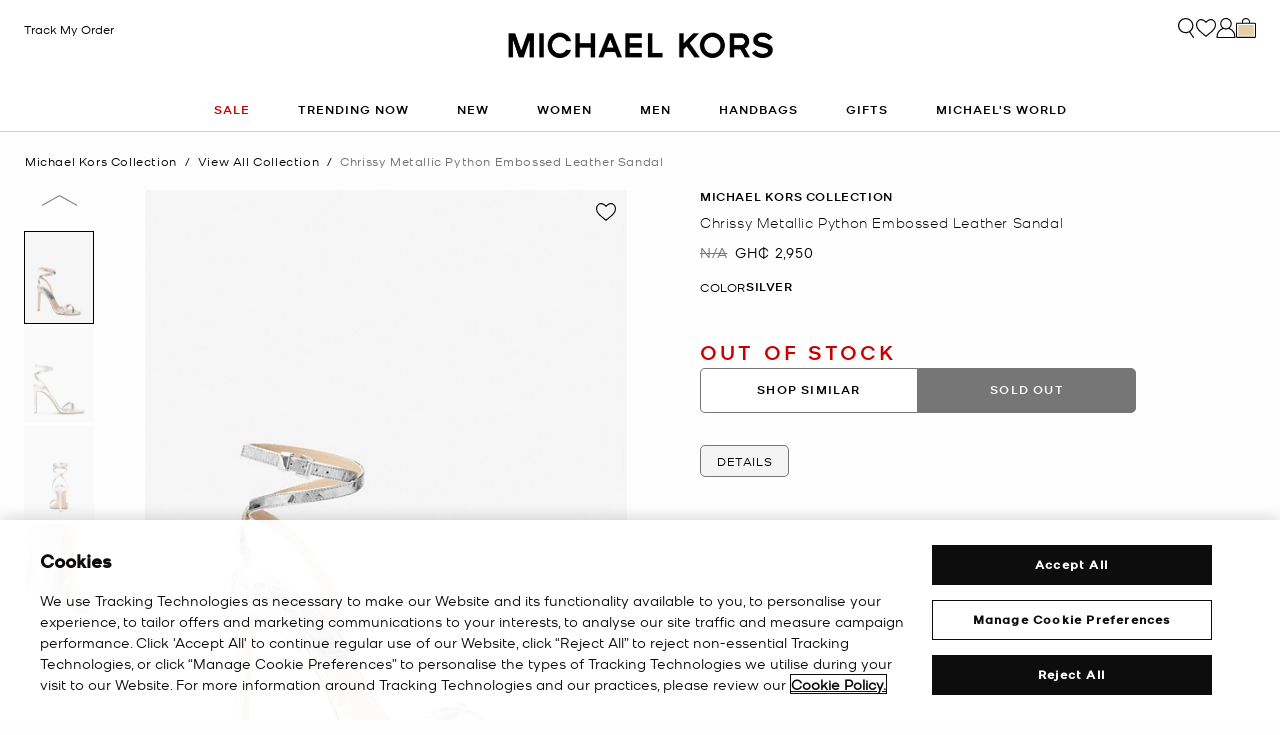

--- FILE ---
content_type: text/html;charset=UTF-8
request_url: https://www.michaelkors.global/gh/en/chrissy-metallic-python-embossed-leather-sandal/46S3HRHA2M.html
body_size: 26513
content:














<!DOCTYPE html>
<html lang="en" class="  ">
<head>

<link rel="canonical" href="https://www.michaelkors.global/gh/en/chrissy-metallic-python-embossed-leather-sandal/46S3HRHA2M.html"/>



<link rel="alternate" hreflang="en-GB" href="https://www.michaelkors.co.uk/chrissy-metallic-python-embossed-leather-sandal/46S3HRHA2M.html"/>

<link rel="alternate" hreflang="x-default" href="https://www.michaelkors.com/chrissy-metallic-python-embossed-leather-sandal/46S3HRHA2M.html"/>

<link rel="alternate" hreflang="de-AT" href="https://www.michaelkors.eu/at/de/sandale-chrissy-aus-leder-mit-pythonpragung-in-metallic-optik/46S3HRHA2M.html"/>

<link rel="alternate" hreflang="en-AU" href="https://www.michaelkors.global/au/en/chrissy-metallic-python-embossed-leather-sandal/46S3HRHA2M.html"/>

<link rel="alternate" hreflang="en-NZ" href="https://www.michaelkors.global/nz/en/chrissy-metallic-python-embossed-leather-sandal/46S3HRHA2M.html"/>

<link rel="alternate" hreflang="de-CH" href="https://www.michaelkors.eu/ch/de/sandale-chrissy-aus-leder-mit-pythonpragung-in-metallic-optik/46S3HRHA2M.html"/>

<link rel="alternate" hreflang="it-CH" href="https://www.michaelkors.eu/ch/it/sandalo-chrissy-in-pelle-stampa-pitone-metallizzata/46S3HRHA2M.html"/>

<link rel="alternate" hreflang="fr-CH" href="https://www.michaelkors.eu/ch/fr/sandale-chrissy-en-cuir-metallise-effet-python-en-relief/46S3HRHA2M.html"/>

<link rel="alternate" hreflang="en-CH" href="https://www.michaelkors.eu/ch/en/chrissy-metallic-python-embossed-leather-sandal/46S3HRHA2M.html"/>

<link rel="alternate" hreflang="en-CZ" href="https://www.michaelkors.eu/cz/en/chrissy-metallic-python-embossed-leather-sandal/46S3HRHA2M.html"/>

<link rel="alternate" hreflang="es-ES" href="https://www.michaelkors.es/sandalia-chrissy-de-piel-metalizada-con-motivo-de-piton-en-relieve/46S3HRHA2M.html"/>

<link rel="alternate" hreflang="fr-FR" href="https://www.michaelkors.fr/sandale-chrissy-en-cuir-metallise-effet-python-en-relief/46S3HRHA2M.html"/>

<link rel="alternate" hreflang="en-ZA" href="https://www.michaelkors.global/za/en/chrissy-metallic-python-embossed-leather-sandal/46S3HRHA2M.html"/>

<link rel="alternate" hreflang="en-AZ" href="https://www.michaelkors.global/az/en/chrissy-metallic-python-embossed-leather-sandal/46S3HRHA2M.html"/>

<link rel="alternate" hreflang="en-NG" href="https://www.michaelkors.global/ng/en/chrissy-metallic-python-embossed-leather-sandal/46S3HRHA2M.html"/>

<link rel="alternate" hreflang="en-PH" href="https://www.michaelkors.global/ph/en/chrissy-metallic-python-embossed-leather-sandal/46S3HRHA2M.html"/>

<link rel="alternate" hreflang="en-VN" href="https://www.michaelkors.global/vn/en/chrissy-metallic-python-embossed-leather-sandal/46S3HRHA2M.html"/>

<link rel="alternate" hreflang="en-TR" href="https://www.michaelkors.global/tr/en/chrissy-metallic-python-embossed-leather-sandal/46S3HRHA2M.html"/>

<link rel="alternate" hreflang="en-PK" href="https://www.michaelkors.global/pk/en/chrissy-metallic-python-embossed-leather-sandal/46S3HRHA2M.html"/>

<link rel="alternate" hreflang="en-BH" href="https://www.michaelkors.global/bh/en/chrissy-metallic-python-embossed-leather-sandal/46S3HRHA2M.html"/>

<link rel="alternate" hreflang="en-BG" href="https://www.michaelkors.global/bg/en/chrissy-metallic-python-embossed-leather-sandal/46S3HRHA2M.html"/>

<link rel="alternate" hreflang="en-HK" href="https://www.michaelkors.global/hk/en/chrissy-metallic-python-embossed-leather-sandal/46S3HRHA2M.html"/>

<link rel="alternate" hreflang="en-RU" href="https://www.michaelkors.global/ru/en/chrissy-metallic-python-embossed-leather-sandal/46S3HRHA2M.html"/>

<link rel="alternate" hreflang="en-TW" href="https://www.michaelkors.global/tw/en/chrissy-metallic-python-embossed-leather-sandal/46S3HRHA2M.html"/>

<link rel="alternate" hreflang="en-MT" href="https://www.michaelkors.global/mt/en/chrissy-metallic-python-embossed-leather-sandal/46S3HRHA2M.html"/>

<link rel="alternate" hreflang="en-MY" href="https://www.michaelkors.global/my/en/chrissy-metallic-python-embossed-leather-sandal/46S3HRHA2M.html"/>

<link rel="alternate" hreflang="en-GR" href="https://www.michaelkors.global/gr/en/chrissy-metallic-python-embossed-leather-sandal/46S3HRHA2M.html"/>

<link rel="alternate" hreflang="en-KZ" href="https://www.michaelkors.global/kz/en/chrissy-metallic-python-embossed-leather-sandal/46S3HRHA2M.html"/>

<link rel="alternate" hreflang="en-CY" href="https://www.michaelkors.global/cy/en/chrissy-metallic-python-embossed-leather-sandal/46S3HRHA2M.html"/>

<link rel="alternate" hreflang="en-LB" href="https://www.michaelkors.global/lb/en/chrissy-metallic-python-embossed-leather-sandal/46S3HRHA2M.html"/>

<link rel="alternate" hreflang="en-TH" href="https://www.michaelkors.global/th/en/chrissy-metallic-python-embossed-leather-sandal/46S3HRHA2M.html"/>

<link rel="alternate" hreflang="en-SK" href="https://www.michaelkors.global/sk/en/chrissy-metallic-python-embossed-leather-sandal/46S3HRHA2M.html"/>

<link rel="alternate" hreflang="en-ID" href="https://www.michaelkors.global/id/en/chrissy-metallic-python-embossed-leather-sandal/46S3HRHA2M.html"/>

<link rel="alternate" hreflang="en-EG" href="https://www.michaelkors.global/eg/en/chrissy-metallic-python-embossed-leather-sandal/46S3HRHA2M.html"/>

<link rel="alternate" hreflang="en-MO" href="https://www.michaelkors.global/mo/en/chrissy-metallic-python-embossed-leather-sandal/46S3HRHA2M.html"/>

<link rel="alternate" hreflang="en-GH" href="https://www.michaelkors.global/gh/en/chrissy-metallic-python-embossed-leather-sandal/46S3HRHA2M.html"/>

<link rel="alternate" hreflang="en-EE" href="https://www.michaelkors.global/ee/en/chrissy-metallic-python-embossed-leather-sandal/46S3HRHA2M.html"/>

<link rel="alternate" hreflang="en-IN" href="https://www.michaelkors.global/in/en/chrissy-metallic-python-embossed-leather-sandal/46S3HRHA2M.html"/>

<link rel="alternate" hreflang="en-IL" href="https://www.michaelkors.global/il/en/chrissy-metallic-python-embossed-leather-sandal/46S3HRHA2M.html"/>

<link rel="alternate" hreflang="en-HR" href="https://www.michaelkors.global/hr/en/chrissy-metallic-python-embossed-leather-sandal/46S3HRHA2M.html"/>

<link rel="alternate" hreflang="en-UA" href="https://www.michaelkors.global/ua/en/chrissy-metallic-python-embossed-leather-sandal/46S3HRHA2M.html"/>

<link rel="alternate" hreflang="en-QA" href="https://www.michaelkors.global/qa/en/chrissy-metallic-python-embossed-leather-sandal/46S3HRHA2M.html"/>

<link rel="alternate" hreflang="en-SI" href="https://www.michaelkors.global/si/en/chrissy-metallic-python-embossed-leather-sandal/46S3HRHA2M.html"/>

<link rel="alternate" hreflang="en-SG" href="https://www.michaelkors.global/sg/en/chrissy-metallic-python-embossed-leather-sandal/46S3HRHA2M.html"/>

<link rel="alternate" hreflang="hu-HU" href="https://www.michaelkors.eu/hu/hu/femhatasu--pitonbormintas-dombornyomott-bor-chrissy-szandal/46S3HRHA2M.html"/>

<link rel="alternate" hreflang="en-IE" href="https://www.michaelkors.eu/ie/en/chrissy-metallic-python-embossed-leather-sandal/46S3HRHA2M.html"/>

<link rel="alternate" hreflang="it-IT" href="https://www.michaelkors.it/sandalo-chrissy-in-pelle-stampa-pitone-metallizzata/46S3HRHA2M.html"/>

<link rel="alternate" hreflang="nl-NL" href="https://www.michaelkors.eu/nl/nl/sandaal-chrissy-van-metallic-leer-met-slangenprint-in-relief/46S3HRHA2M.html"/>

<link rel="alternate" hreflang="pl-PL" href="https://www.michaelkors.eu/pl/pl/sandaly-chrissy-z-metalicznej-skory-z-faktura-luski-pytona/46S3HRHA2M.html"/>

<link rel="alternate" hreflang="pt-PT" href="https://www.michaelkors.eu/pt/pt/sandalia-em-pele-metalizada-com-motivo-de-pitao-em-relevo-chrissy/46S3HRHA2M.html"/>

<link rel="alternate" hreflang="ro-RO" href="https://www.michaelkors.eu/ro/ro/sandale-chrissy-din-piele-cu-gravura-tip-piele-de-piton-metalizata/46S3HRHA2M.html"/>

<link rel="alternate" hreflang="en-SE" href="https://www.michaelkors.eu/se/en/chrissy-metallic-python-embossed-leather-sandal/46S3HRHA2M.html"/>

<link rel="alternate" hreflang="nl-BE" href="https://www.michaelkors.eu/be/nl/sandaal-chrissy-van-metallic-leer-met-slangenprint-in-relief/46S3HRHA2M.html"/>

<link rel="alternate" hreflang="de-BE" href="https://www.michaelkors.eu/be/de/sandale-chrissy-aus-leder-mit-pythonpragung-in-metallic-optik/46S3HRHA2M.html"/>

<link rel="alternate" hreflang="fr-BE" href="https://www.michaelkors.eu/be/fr/sandale-chrissy-en-cuir-metallise-effet-python-en-relief/46S3HRHA2M.html"/>

<link rel="alternate" hreflang="de-DE" href="https://www.michaelkors.de/sandale-chrissy-aus-leder-mit-pythonpragung-in-metallic-optik/46S3HRHA2M.html"/>

<link rel="alternate" hreflang="en-DK" href="https://www.michaelkors.eu/dk/en/chrissy-metallic-python-embossed-leather-sandal/46S3HRHA2M.html"/>

<link rel="alternate" hreflang="en-LV" href="https://www.michaelkors.eu/lv/en/chrissy-metallic-python-embossed-leather-sandal/46S3HRHA2M.html"/>

<link rel="alternate" hreflang="en-LU" href="https://www.michaelkors.eu/lu/en/chrissy-metallic-python-embossed-leather-sandal/46S3HRHA2M.html"/>

<link rel="alternate" hreflang="en-LT" href="https://www.michaelkors.eu/lt/en/chrissy-metallic-python-embossed-leather-sandal/46S3HRHA2M.html"/>

<link rel="alternate" hreflang="en-NO" href="https://www.michaelkors.eu/no/en/chrissy-metallic-python-embossed-leather-sandal/46S3HRHA2M.html"/>

<link rel="alternate" hreflang="en-FI" href="https://www.michaelkors.eu/fi/en/chrissy-metallic-python-embossed-leather-sandal/46S3HRHA2M.html"/>

<link rel="alternate" hreflang="es-MX" href="https://www.michaelkors.global/mx/es/sandalia-chrissy-de-piel-metalizada-con-motivo-de-piton-en-relieve/46S3HRHA2M.html"/>

<link rel="alternate" hreflang="es" href="https://www.michaelkors.global/mx/es/sandalia-chrissy-de-piel-metalizada-con-motivo-de-piton-en-relieve/46S3HRHA2M.html"/>





<meta charset=UTF-8>

<meta http-equiv="x-ua-compatible" content="ie=edge">

<meta name="viewport" content="width=device-width, initial-scale=1.0" />

<meta name="format-detection" content="telephone=no">




  <title>
    
        Chrissy Metallic Python Embossed Leather Sandal in SILVER | Michael Kors [GH]
      
  </title>



  
    <meta name="description" content="Chrissy Metallic Python Embossed Leather Sandal in SILVER" />
  


  <meta name="robots" content="index, follow" />





<link rel="preload"
    href="https://digital4.michaelkors.com/sitefonts/fonts/Kors_Sans-Medium.woff2"
    as="font"
    type="font/woff2"
    crossorigin
>
<link rel="preload"
    href="https://digital4.michaelkors.com/sitefonts/fonts/Kors_Sans-Book.woff2"
    as="font"
    type="font/woff2"
    crossorigin
>
<link rel="preload"
    href="https://digital4.michaelkors.com/sitefonts/fonts/Kors_Sans-Light.woff2"
    as="font"
    type="font/woff2"
    crossorigin
>

<style>
    @font-face {
        font-family: "Kors Sans Medium";
        font-display: swap;
        src: url("https://digital4.michaelkors.com/sitefonts/fonts/Kors_Sans-Medium.woff2") format("woff2");
    }
    @font-face {
        font-family: "Kors Sans Book";
        font-display: swap;
        src: url("https://digital4.michaelkors.com/sitefonts/fonts/Kors_Sans-Book.woff2") format("woff2");
    }
    @font-face {
        font-family: "Kors Sans Light";
        font-display: swap;
        src: url("https://digital4.michaelkors.com/sitefonts/fonts/Kors_Sans-Light.woff2") format("woff2");
    }
</style>






  
    <script type="text/javascript" src="https://www.michaelkors.global/assets/c24296140b898072a4e6181a9974499b300119120a7" async ></script><script type="application/ld+json">
      {
  "@context": "http://schema.org",
  "@type": "BreadcrumbList",
  "itemListElement": [
    {
      "@type": "ListItem",
      "position": 1,
      "item": "https://www.michaelkors.global/gh/en/michael-kors-collection/",
      "name": "Michael Kors Collection"
    },
    {
      "@type": "ListItem",
      "position": 2,
      "item": "https://www.michaelkors.global/gh/en/michael-kors-collection/view-all-collection/",
      "name": "View All Collection"
    },
    {
      "@type": "ListItem",
      "position": 3,
      "item": "https://www.michaelkors.global/gh/en/chrissy-metallic-python-embossed-leather-sandal/46S3HRHA2M.html",
      "name": "Chrissy Metallic Python Embossed Leather Sandal",
      "image": "https://michaelkors.scene7.com/is/image/MichaelKors/46S3HRHA2M-0040_1?$large$"
    }
  ]
}
    </script>
  


<link rel="icon" href="/on/demandware.static/Sites-mk_global-Site/-/default/dw371d86d6/images/favicons/favicon.ico" />
<link rel="icon" type="image/png" href="/on/demandware.static/Sites-mk_global-Site/-/default/dw6e9ab631/images/favicons/favicon-196x196.png"
  sizes="196x196" />
<link rel="icon" type="image/png" href="/on/demandware.static/Sites-mk_global-Site/-/default/dw21abb8d9/images/favicons/favicon-96x96.png" sizes="96x96" />
<link rel="icon" type="image/png" href="/on/demandware.static/Sites-mk_global-Site/-/default/dwe454f94d/images/favicons/favicon-32x32.png" sizes="32x32" />
<link rel="icon" type="image/png" href="/on/demandware.static/Sites-mk_global-Site/-/default/dwf618a205/images/favicons/favicon-16x16.png" sizes="16x16" />
<link rel="icon" type="image/png" href="/on/demandware.static/Sites-mk_global-Site/-/default/dw22437dc7/images/favicons/favicon-128x128.png"
  sizes="128x128" />

<link rel="stylesheet" href="/on/demandware.static/Sites-mk_global-Site/-/en_GH/v1769322147876/css/global.css" />

  <link rel="stylesheet" href="/on/demandware.static/Sites-mk_global-Site/-/en_GH/v1769322147876/css/product/detail.css"  />



  <meta name="google-site-verification" content="OPxrdOpPz5qPgtrckSpNOz2tifIfgln3Y1z3rDEm0dk" />





    <script>
        window['ownid'] = window['ownid'] || function() {
    var args = Array.prototype.slice.call(arguments);
    (window['ownid'].q = window['ownid'].q || []).push(args);
    return { error: null, data: null };
};
var sdkScript = document.createElement('script');
sdkScript.src = 'https://cdn.ownid.com/sdk/lj2ym5guzsd2c2';
sdkScript.async = true;
document.head.appendChild(sdkScript);
var widgetsSetupScript = document.createElement('script');
widgetsSetupScript.src = '/on/demandware.static/Sites-mk_global-Site/-/en_GH/v1769322147876/js/ownid.js';
widgetsSetupScript.async = true;
document.head.appendChild(widgetsSetupScript);
window.ownIdUrls = {
    setCookie: '/on/demandware.store/Sites-mk_global-Site/en_GH/Ownid-SetCookie',
    setData: '/on/demandware.store/Sites-mk_global-Site/en_GH/Ownid-Data',
    getJwt: '/on/demandware.store/Sites-mk_global-Site/en_GH/Ownid-Jwt',
    getMessage: '/on/demandware.store/Sites-mk_global-Site/en_GH/Ownid-Message'
};
window.ownIdLocale = 'en-GH'
window.ownIdLoginId = ''
window.ownIdEnabled = true
window.ownidShowReturningUserPrompt = false
window.ownidShowReturningUserPromptOnSecondVisit = true
window.ownidShowAuthNotification = false
window.ownidShowAccountRecovery = false
window.ownidShowAccountRecovery = false
window.ownidEnableProfileUpdateWidgets = null
;
    </script>



<script type="text/javascript">
window.DY = window.DY || {};
DY.recommendationContext = {"type":"PRODUCT","data":["678716349"],"lng":"en_GH"};
</script>
<link rel="preconnect" href="//cdn.dynamicyield.com"/>
<link rel="preconnect" href="//st.dynamicyield.com"/>
<link rel="preconnect" href="//rcom.dynamicyield.com"/>
<link rel="dns-prefetch" href="//cdn.dynamicyield.com"/>
<link rel="dns-prefetch" href="//st.dynamicyield.com"/>
<link rel="dns-prefetch" href="//rcom.dynamicyield.com"/>



<script>
    window.isThankYouPage = false;
    window.isDynamicYieldEnabled = true;
</script>

<input class="false" type="hidden" name="isDynamicYieldEnabled" id="isDynamicYieldEnabled" value="true"/>
<input type="hidden" name="dynamicYieldJSUrl" id="dynamicYieldJSUrl" value="//cdn.dynamicyield.com/api/8787098/api_dynamic.js"/>
<input type="hidden" name="dynamicYieldStaticUrl" id="dynamicYieldStaticUrl" value="//cdn.dynamicyield.com/api/8787098/api_static.js"/>
<input type="hidden" name="createDyIdServerCookie" id="createDyIdServerCookie" value="/on/demandware.static/Sites-mk_global-Site/-/en_GH/v1769322147876/js/createDyIdServerCookie.js"/>
<input type="hidden" name="dynamicYieldMain" id="dynamicYieldMain" value="/on/demandware.static/Sites-mk_global-Site/-/en_GH/v1769322147876/js/dynamicYieldMain.js"/>
<script>window.dataLayer = window.dataLayer || [];
function gtag() { dataLayer.push(arguments); }
gtag('consent', 'default', {
'ad_user_data': 'denied',
'ad_personalization': 'denied',
'ad_storage': 'denied',
'analytics_storage': 'denied',
'wait_for_update': 500,
});
gtag('js', new Date());
gtag('config', 'AW-787354870');
gtag('config', 'AW-848414061');
gtag('config', 'DC-5568032');
gtag('config', 'DC-4350594');</script>


    <script defer id="oneTrustScript" src="https://cdn-ukwest.onetrust.com/scripttemplates/otSDKStub.js" data-language="en-GH" type="text/javascript" charset="UTF-8" data-domain-script="fa1a2af3-1095-48c5-b8a2-424912cbc3df"></script>
    <script defer type="text/javascript">
        function OptanonWrapper() {if (typeof window.OptanonWrapperPageLoadFired !== "undefined") {if (typeof window.sendCustomEvent !== "undefined") {window.sendCustomEvent("oneTrustGroupsUpdated");} else {function sendCustomEvent(evt) {if (document.createEvent && document.body.dispatchEvent) {var event = document.createEvent("Event");event.initEvent(evt, true, true);document.body.dispatchEvent(event);} else if (window.CustomEvent && document.body.dispatchEvent) {var event = new CustomEvent(evt, {bubbles: true,cancelable: true});document.body.dispatchEvent(event);}}sendCustomEvent("oneTrustGroupsUpdated");}}window.OptanonWrapperPageLoadFired = true;}
    </script>



<script src="https://rapid-cdn.yottaa.com/rapid/lib/ACzkuVs8blIrdw.js" defer></script><script src="//assets.adobedtm.com/d8c1ad59c628/67183fed3a41/launch-b39cd627aefe.min.js" async></script>
<script defer type="text/javascript" src="https://www.google.com/recaptcha/api.js?render=6Lecz2kkAAAAAEjaZVtqjGRMSoPaEsp_fmJwWpKX&hl=en"></script>


<!--[if gt IE 9]><!-->
<script>//common/scripts.isml</script>
<script defer type="text/javascript" src="/on/demandware.static/Sites-mk_global-Site/-/en_GH/v1769322147876/js/main.js"></script>

    <script defer type="text/javascript" src="/on/demandware.static/Sites-mk_global-Site/-/en_GH/v1769322147876/js/tracking.js"
        
        >
    </script>

    <script defer type="text/javascript" src="/on/demandware.static/Sites-mk_global-Site/-/en_GH/v1769322147876/js/analyticsEvents.js"
        
        >
    </script>

    <script defer type="text/javascript" src="/on/demandware.static/Sites-mk_global-Site/-/en_GH/v1769322147876/js/productDetail.js"
        
        >
    </script>

    <script defer type="text/javascript" src="/on/demandware.static/Sites-mk_global-Site/-/en_GH/v1769322147876/js/backToTop.js"
        
        >
    </script>

    <script defer type="text/javascript" src="/on/demandware.static/Sites-mk_global-Site/-/en_GH/v1769322147876/js/unCachedProductAttributes.js"
        
        >
    </script>

    <script defer type="text/javascript" src="/on/demandware.static/Sites-mk_global-Site/-/en_GH/v1769322147876/js/webClienteling.js"
        
        >
    </script>






<link rel="stylesheet" href="/on/demandware.static/Sites-mk_global-Site/-/en_GH/v1769322147876/css/globale/styles.css" />
<script type="text/javascript" id="globale-script-loader-data" src="/on/demandware.static/Sites-mk_global-Site/-/en_GH/v1769322147876/js/geScriptLoader.js">
{
  "action": "Globale-ScriptLoaderData",
  "queryString": "",
  "locale": "en_GH",
  "clientJsUrl": "https://web.global-e.com/merchant/clientsdk/1052",
  "apiVersion": "2.1.4",
  "clientJsMerchantId": 1052,
  "clientSettings": "{\"AllowClientTracking\":{\"Value\":\"true\"},\"CDNEnabled\":{\"Value\":\"true\"},\"CheckoutContainerSuffix\":{\"Value\":\"Global-e_International_Checkout\"},\"FT_IsAnalyticsSDKEnabled\":{\"Value\":\"true\"},\"FullClientTracking\":{\"Value\":\"true\"},\"IsMonitoringMerchant\":{\"Value\":\"true\"},\"IsV2Checkout\":{\"Value\":\"true\"},\"SetGEInCheckoutContainer\":{\"Value\":\"true\"},\"ShowFreeShippingBanner\":{\"Value\":\"false\"},\"TabletAsMobile\":{\"Value\":\"false\"},\"AdScaleClientSDKURL\":{\"Value\":\"https://web.global-e.com/merchant/GetAdScaleClientScript?merchantId=1052\"},\"AmazonUICulture\":{\"Value\":\"en-GB\"},\"AnalyticsSDKCDN\":{\"Value\":\"https://globale-analytics-sdk.global-e.com/PROD/bundle.js\"},\"AnalyticsUrl\":{\"Value\":\"https://services.global-e.com/\"},\"BfGoogleAdsEnabled\":{\"Value\":\"false\"},\"BfGoogleAdsLifetimeInDays\":{\"Value\":\"30\"},\"CashbackServiceDomainUrl\":{\"Value\":\"https://finance-cashback.global-e.com\"},\"CDNUrl\":{\"Value\":\"https://webservices.global-e.com/\"},\"ChargeMerchantForPrepaidRMAOfReplacement\":{\"Value\":\"false\"},\"CheckoutCDNURL\":{\"Value\":\"https://webservices.global-e.com/\"},\"EnableReplaceUnsupportedCharactersInCheckout\":{\"Value\":\"false\"},\"Environment\":{\"Value\":\"PRODUCTION\"},\"FinanceServiceBaseUrl\":{\"Value\":\"https://finance-calculations.global-e.com\"},\"FT_AnalyticsSdkEnsureClientIdSynchronized\":{\"Value\":\"true\"},\"FT_BrowsingStartCircuitBreaker\":{\"Value\":\"true\"},\"FT_BrowsingStartEventInsteadOfPageViewed\":{\"Value\":\"true\"},\"FT_IsLegacyAnalyticsSDKEnabled\":{\"Value\":\"true\"},\"FT_IsShippingCountrySwitcherPopupAnalyticsEnabled\":{\"Value\":\"false\"},\"FT_IsWelcomePopupAnalyticsEnabled\":{\"Value\":\"false\"},\"FT_PostponePageViewToPageLoadComplete\":{\"Value\":\"true\"},\"FT_UseGlobalEEngineConfig\":{\"Value\":\"true\"},\"FT_UtmRaceConditionEnabled\":{\"Value\":\"true\"},\"GTM_ID\":{\"Value\":\"GTM-PWW94X2\"},\"InternalTrackingEnabled\":{\"Value\":\"false\"},\"InvoiceEditorURL\":{\"Value\":\"documents/invoice_editor\"},\"PixelAddress\":{\"Value\":\"https://utils.global-e.com\"},\"RangeOfAdditionalPaymentFieldsToDisplayIDs\":{\"Value\":\"[1,2,3,4,5,6,7,8,9,10,11,12,13,14,15,16,17,18,19,20]\"},\"ReconciliationServiceBaseUrl\":{\"Value\":\"https://finance-reconciliation-engine.global-e.com\"},\"RefundRMAReplacementShippingTypes\":{\"Value\":\"[2,3,4]\"},\"RefundRMAReplacementStatuses\":{\"Value\":\"[9,11,12]\"},\"TrackingV2\":{\"Value\":\"true\"},\"UseShopifyCheckoutForPickUpDeliveryMethod\":{\"Value\":\"false\"},\"MerchantIdHashed\":{\"Value\":\"mZYv\"}}",
  "clientJsDomain": "https://web.global-e.com",
  "cookieDomain": "www.michaelkors.global",
  "globaleOperatedCountry": true,
  "performFrontendSiteUrlRedirect": true,
  "getSiteRedirectUrl": "https://www.michaelkors.global/on/demandware.store/Sites-mk_global-Site/en_GH/Globale-GetSiteRedirectUrl",
  "globaleConvertPriceUrl": "https://www.michaelkors.global/on/demandware.store/Sites-mk_global-Site/en_GH/Globale-ConvertPrice",
  "country": "GH",
  "currency": "GHS",
  "culture": "en-GB",
  "allowedSite": true,
  "languageSwitcher": {
    "enabled": false
  }
}
</script>




<script defer="defer" src="/on/demandware.static/Sites-mk_global-Site/-/en_GH/v1769322147876/js/nonCriticalCheckoutScripts.js"></script>
<!--<![endif]-->
<script type="text/javascript">//<!--
/* <![CDATA[ (head-active_data.js) */
var dw = (window.dw || {});
dw.ac = {
    _analytics: null,
    _events: [],
    _category: "",
    _searchData: "",
    _anact: "",
    _anact_nohit_tag: "",
    _analytics_enabled: "true",
    _timeZone: "Europe/Amsterdam",
    _capture: function(configs) {
        if (Object.prototype.toString.call(configs) === "[object Array]") {
            configs.forEach(captureObject);
            return;
        }
        dw.ac._events.push(configs);
    },
	capture: function() { 
		dw.ac._capture(arguments);
		// send to CQ as well:
		if (window.CQuotient) {
			window.CQuotient.trackEventsFromAC(arguments);
		}
	},
    EV_PRD_SEARCHHIT: "searchhit",
    EV_PRD_DETAIL: "detail",
    EV_PRD_RECOMMENDATION: "recommendation",
    EV_PRD_SETPRODUCT: "setproduct",
    applyContext: function(context) {
        if (typeof context === "object" && context.hasOwnProperty("category")) {
        	dw.ac._category = context.category;
        }
        if (typeof context === "object" && context.hasOwnProperty("searchData")) {
        	dw.ac._searchData = context.searchData;
        }
    },
    setDWAnalytics: function(analytics) {
        dw.ac._analytics = analytics;
    },
    eventsIsEmpty: function() {
        return 0 == dw.ac._events.length;
    }
};
/* ]]> */
// -->
</script>
<script type="text/javascript">//<!--
/* <![CDATA[ (head-cquotient.js) */
var CQuotient = window.CQuotient = {};
CQuotient.clientId = 'bgwk-mk_global';
CQuotient.realm = 'BGWK';
CQuotient.siteId = 'mk_global';
CQuotient.instanceType = 'prd';
CQuotient.locale = 'en_GH';
CQuotient.fbPixelId = '__UNKNOWN__';
CQuotient.activities = [];
CQuotient.cqcid='';
CQuotient.cquid='';
CQuotient.cqeid='';
CQuotient.cqlid='';
CQuotient.apiHost='api.cquotient.com';
/* Turn this on to test against Staging Einstein */
/* CQuotient.useTest= true; */
CQuotient.useTest = ('true' === 'false');
CQuotient.initFromCookies = function () {
	var ca = document.cookie.split(';');
	for(var i=0;i < ca.length;i++) {
	  var c = ca[i];
	  while (c.charAt(0)==' ') c = c.substring(1,c.length);
	  if (c.indexOf('cqcid=') == 0) {
		CQuotient.cqcid=c.substring('cqcid='.length,c.length);
	  } else if (c.indexOf('cquid=') == 0) {
		  var value = c.substring('cquid='.length,c.length);
		  if (value) {
		  	var split_value = value.split("|", 3);
		  	if (split_value.length > 0) {
			  CQuotient.cquid=split_value[0];
		  	}
		  	if (split_value.length > 1) {
			  CQuotient.cqeid=split_value[1];
		  	}
		  	if (split_value.length > 2) {
			  CQuotient.cqlid=split_value[2];
		  	}
		  }
	  }
	}
}
CQuotient.getCQCookieId = function () {
	if(window.CQuotient.cqcid == '')
		window.CQuotient.initFromCookies();
	return window.CQuotient.cqcid;
};
CQuotient.getCQUserId = function () {
	if(window.CQuotient.cquid == '')
		window.CQuotient.initFromCookies();
	return window.CQuotient.cquid;
};
CQuotient.getCQHashedEmail = function () {
	if(window.CQuotient.cqeid == '')
		window.CQuotient.initFromCookies();
	return window.CQuotient.cqeid;
};
CQuotient.getCQHashedLogin = function () {
	if(window.CQuotient.cqlid == '')
		window.CQuotient.initFromCookies();
	return window.CQuotient.cqlid;
};
CQuotient.trackEventsFromAC = function (/* Object or Array */ events) {
try {
	if (Object.prototype.toString.call(events) === "[object Array]") {
		events.forEach(_trackASingleCQEvent);
	} else {
		CQuotient._trackASingleCQEvent(events);
	}
} catch(err) {}
};
CQuotient._trackASingleCQEvent = function ( /* Object */ event) {
	if (event && event.id) {
		if (event.type === dw.ac.EV_PRD_DETAIL) {
			CQuotient.trackViewProduct( {id:'', alt_id: event.id, type: 'raw_sku'} );
		} // not handling the other dw.ac.* events currently
	}
};
CQuotient.trackViewProduct = function(/* Object */ cqParamData){
	var cq_params = {};
	cq_params.cookieId = CQuotient.getCQCookieId();
	cq_params.userId = CQuotient.getCQUserId();
	cq_params.emailId = CQuotient.getCQHashedEmail();
	cq_params.loginId = CQuotient.getCQHashedLogin();
	cq_params.product = cqParamData.product;
	cq_params.realm = cqParamData.realm;
	cq_params.siteId = cqParamData.siteId;
	cq_params.instanceType = cqParamData.instanceType;
	cq_params.locale = CQuotient.locale;
	
	if(CQuotient.sendActivity) {
		CQuotient.sendActivity(CQuotient.clientId, 'viewProduct', cq_params);
	} else {
		CQuotient.activities.push({activityType: 'viewProduct', parameters: cq_params});
	}
};
/* ]]> */
// -->
</script>


   <script type="application/ld+json">
        {"@context":"http://schema.org","@type":"Product","@id":"https://www.michaelkors.global/gh/en/chrissy-metallic-python-embossed-leather-sandal/46S3HRHA2M.html","name":"Chrissy Metallic Python Embossed Leather Sandal","sku":"46S3HRHA2M","brand":{"@type":"Brand","name":"Michael Kors"},"image":"https://michaelkors.scene7.com/is/image/MichaelKors/46S3HRHA2M-0040_1?$large$","description":" Sandal Metallic python embossed leather 100 leather Lining 100 leather Sole rubber Open toe Buckle fastening Heel height 425 Heel type wrapped Made in Italy","offers":[{"@type":"Offer","priceCurrency":"GHS","price":2950,"itemCondition":"https://schema.org/NewCondition","availability":"https://schema.org/OutOfStock","url":"https://www.michaelkors.global/gh/en/chrissy-metallic-python-embossed-leather-sandal/678716349.html","priceValidUntil":"9998-12-31"},{"@type":"Offer","priceCurrency":"GHS","price":2950,"itemCondition":"https://schema.org/NewCondition","availability":"https://schema.org/OutOfStock","url":"https://www.michaelkors.global/gh/en/chrissy-metallic-python-embossed-leather-sandal/678716350.html","priceValidUntil":"9998-12-31"},{"@type":"Offer","priceCurrency":"GHS","price":2950,"itemCondition":"https://schema.org/NewCondition","availability":"https://schema.org/OutOfStock","url":"https://www.michaelkors.global/gh/en/chrissy-metallic-python-embossed-leather-sandal/678716351.html","priceValidUntil":"9998-12-31"},{"@type":"Offer","priceCurrency":"GHS","price":2950,"itemCondition":"https://schema.org/NewCondition","availability":"https://schema.org/OutOfStock","url":"https://www.michaelkors.global/gh/en/chrissy-metallic-python-embossed-leather-sandal/678716352.html","priceValidUntil":"9998-12-31"},{"@type":"Offer","priceCurrency":"GHS","price":2950,"itemCondition":"https://schema.org/NewCondition","availability":"https://schema.org/OutOfStock","url":"https://www.michaelkors.global/gh/en/chrissy-metallic-python-embossed-leather-sandal/678716353.html","priceValidUntil":"9998-12-31"},{"@type":"Offer","priceCurrency":"GHS","price":2950,"itemCondition":"https://schema.org/NewCondition","availability":"https://schema.org/OutOfStock","url":"https://www.michaelkors.global/gh/en/chrissy-metallic-python-embossed-leather-sandal/678716354.html","priceValidUntil":"9998-12-31"},{"@type":"Offer","priceCurrency":"GHS","price":2950,"itemCondition":"https://schema.org/NewCondition","availability":"https://schema.org/OutOfStock","url":"https://www.michaelkors.global/gh/en/chrissy-metallic-python-embossed-leather-sandal/678716355.html","priceValidUntil":"9998-12-31"},{"@type":"Offer","priceCurrency":"GHS","price":2950,"itemCondition":"https://schema.org/NewCondition","availability":"https://schema.org/OutOfStock","url":"https://www.michaelkors.global/gh/en/chrissy-metallic-python-embossed-leather-sandal/678716356.html","priceValidUntil":"9998-12-31"},{"@type":"Offer","priceCurrency":"GHS","price":2950,"itemCondition":"https://schema.org/NewCondition","availability":"https://schema.org/OutOfStock","url":"https://www.michaelkors.global/gh/en/chrissy-metallic-python-embossed-leather-sandal/678716357.html","priceValidUntil":"9998-12-31"},{"@type":"Offer","priceCurrency":"GHS","price":2950,"itemCondition":"https://schema.org/NewCondition","availability":"https://schema.org/OutOfStock","url":"https://www.michaelkors.global/gh/en/chrissy-metallic-python-embossed-leather-sandal/678716358.html","priceValidUntil":"9998-12-31"},{"@type":"Offer","priceCurrency":"GHS","price":2950,"itemCondition":"https://schema.org/NewCondition","availability":"https://schema.org/OutOfStock","url":"https://www.michaelkors.global/gh/en/chrissy-metallic-python-embossed-leather-sandal/678716359.html","priceValidUntil":"9998-12-31"},{"@type":"Offer","priceCurrency":"GHS","price":2950,"itemCondition":"https://schema.org/NewCondition","availability":"https://schema.org/OutOfStock","url":"https://www.michaelkors.global/gh/en/chrissy-metallic-python-embossed-leather-sandal/678716360.html","priceValidUntil":"9998-12-31"}]}
    </script>



<script>(window.BOOMR_mq=window.BOOMR_mq||[]).push(["addVar",{"rua.upush":"false","rua.cpush":"true","rua.upre":"false","rua.cpre":"false","rua.uprl":"false","rua.cprl":"false","rua.cprf":"false","rua.trans":"SJ-1cd433a9-135a-4148-b3a5-040df1a4e44e","rua.cook":"false","rua.ims":"false","rua.ufprl":"false","rua.cfprl":"true","rua.isuxp":"false","rua.texp":"norulematch","rua.ceh":"false","rua.ueh":"false","rua.ieh.st":"0"}]);</script>
<script>!function(){function o(n,i){if(n&&i)for(var r in i)i.hasOwnProperty(r)&&(void 0===n[r]?n[r]=i[r]:n[r].constructor===Object&&i[r].constructor===Object?o(n[r],i[r]):n[r]=i[r])}try{var n=decodeURIComponent("%7B%0A%20%20%20%20%20%20%20%20%20%20%20%20%20%20%20%20%22comment%22%3A%20%22Enable%20collection%20of%20Early%20Beacons%20%28need%20both%20LOGN%20and%20Early%20items%29%2C%20Disable%20Page%20Load%20and%20switch%20to%20SPA%22%2C%0A%20%20%20%20%20%20%20%20%20%20%20%20%20%20%20%20%22LOGN%22%3A%7B%20%22storeConfig%22%3A%20true%20%7D%2C%0A%20%20%20%20%20%20%20%20%20%20%20%20%20%20%20%20%22Early%22%3A%7B%20%22enabled%22%3A%20true%20%7D%2C%0A%20%20%20%20%20%20%20%20%20%20%20%20%20%20%20%20%22autorun%22%3A%20false%2C%0A%20%20%20%20%20%20%20%20%20%20%20%20%20%20%20%20%22History%22%3A%7B%20%22enabled%22%3A%20true%20%7D%2C%0A%20%20%20%20%20%20%20%20%20%20%20%20%20%20%20%20%22ResourceTiming%22%3A%7B%20%22comment%22%3A%20%22Clear%20RT%20Buffer%20on%20mPulse%20beacon%22%2C%22clearOnBeacon%22%3A%20true%20%7D%0A%7D");if(n.length>0&&window.JSON&&"function"==typeof window.JSON.parse){var i=JSON.parse(n);void 0!==window.BOOMR_config?o(window.BOOMR_config,i):window.BOOMR_config=i}}catch(r){window.console&&"function"==typeof window.console.error&&console.error("mPulse: Could not parse configuration",r)}}();</script>
                              <script>!function(e){var n="https://s.go-mpulse.net/boomerang/";if("False"=="True")e.BOOMR_config=e.BOOMR_config||{},e.BOOMR_config.PageParams=e.BOOMR_config.PageParams||{},e.BOOMR_config.PageParams.pci=!0,n="https://s2.go-mpulse.net/boomerang/";if(window.BOOMR_API_key="MBZ72-UDTFD-A8WED-L37GY-W8AVZ",function(){function e(){if(!o){var e=document.createElement("script");e.id="boomr-scr-as",e.src=window.BOOMR.url,e.async=!0,i.parentNode.appendChild(e),o=!0}}function t(e){o=!0;var n,t,a,r,d=document,O=window;if(window.BOOMR.snippetMethod=e?"if":"i",t=function(e,n){var t=d.createElement("script");t.id=n||"boomr-if-as",t.src=window.BOOMR.url,BOOMR_lstart=(new Date).getTime(),e=e||d.body,e.appendChild(t)},!window.addEventListener&&window.attachEvent&&navigator.userAgent.match(/MSIE [67]\./))return window.BOOMR.snippetMethod="s",void t(i.parentNode,"boomr-async");a=document.createElement("IFRAME"),a.src="about:blank",a.title="",a.role="presentation",a.loading="eager",r=(a.frameElement||a).style,r.width=0,r.height=0,r.border=0,r.display="none",i.parentNode.appendChild(a);try{O=a.contentWindow,d=O.document.open()}catch(_){n=document.domain,a.src="javascript:var d=document.open();d.domain='"+n+"';void(0);",O=a.contentWindow,d=O.document.open()}if(n)d._boomrl=function(){this.domain=n,t()},d.write("<bo"+"dy onload='document._boomrl();'>");else if(O._boomrl=function(){t()},O.addEventListener)O.addEventListener("load",O._boomrl,!1);else if(O.attachEvent)O.attachEvent("onload",O._boomrl);d.close()}function a(e){window.BOOMR_onload=e&&e.timeStamp||(new Date).getTime()}if(!window.BOOMR||!window.BOOMR.version&&!window.BOOMR.snippetExecuted){window.BOOMR=window.BOOMR||{},window.BOOMR.snippetStart=(new Date).getTime(),window.BOOMR.snippetExecuted=!0,window.BOOMR.snippetVersion=12,window.BOOMR.url=n+"MBZ72-UDTFD-A8WED-L37GY-W8AVZ";var i=document.currentScript||document.getElementsByTagName("script")[0],o=!1,r=document.createElement("link");if(r.relList&&"function"==typeof r.relList.supports&&r.relList.supports("preload")&&"as"in r)window.BOOMR.snippetMethod="p",r.href=window.BOOMR.url,r.rel="preload",r.as="script",r.addEventListener("load",e),r.addEventListener("error",function(){t(!0)}),setTimeout(function(){if(!o)t(!0)},3e3),BOOMR_lstart=(new Date).getTime(),i.parentNode.appendChild(r);else t(!1);if(window.addEventListener)window.addEventListener("load",a,!1);else if(window.attachEvent)window.attachEvent("onload",a)}}(),"350".length>0)if(e&&"performance"in e&&e.performance&&"function"==typeof e.performance.setResourceTimingBufferSize)e.performance.setResourceTimingBufferSize(350);!function(){if(BOOMR=e.BOOMR||{},BOOMR.plugins=BOOMR.plugins||{},!BOOMR.plugins.AK){var n="true"=="true"?1:0,t="",a="clofnvixjyeri2lv4fia-f-4a7453eda-clientnsv4-s.akamaihd.net",i="false"=="true"?2:1,o={"ak.v":"39","ak.cp":"1591118","ak.ai":parseInt("1014319",10),"ak.ol":"0","ak.cr":8,"ak.ipv":4,"ak.proto":"h2","ak.rid":"291dc9c4","ak.r":42224,"ak.a2":n,"ak.m":"b","ak.n":"essl","ak.bpcip":"18.220.86.0","ak.cport":43378,"ak.gh":"23.66.124.172","ak.quicv":"","ak.tlsv":"tls1.3","ak.0rtt":"","ak.0rtt.ed":"","ak.csrc":"-","ak.acc":"","ak.t":"1769333072","ak.ak":"hOBiQwZUYzCg5VSAfCLimQ==SFUqSpk6+555YX5uM1K6Q2v+LP+XE7i20JzsNo90/VXmH2+OFMPTou0CO5W5vAMNyjTbdZltazPN0DD/46+uEv8o2xRyQdmZAKx+DoeN/aY1VqL5gk2572bIlp+6nnFzdzr5tVlO0Hlw/[base64]","ak.pv":"100","ak.dpoabenc":"","ak.tf":i};if(""!==t)o["ak.ruds"]=t;var r={i:!1,av:function(n){var t="http.initiator";if(n&&(!n[t]||"spa_hard"===n[t]))o["ak.feo"]=void 0!==e.aFeoApplied?1:0,BOOMR.addVar(o)},rv:function(){var e=["ak.bpcip","ak.cport","ak.cr","ak.csrc","ak.gh","ak.ipv","ak.m","ak.n","ak.ol","ak.proto","ak.quicv","ak.tlsv","ak.0rtt","ak.0rtt.ed","ak.r","ak.acc","ak.t","ak.tf"];BOOMR.removeVar(e)}};BOOMR.plugins.AK={akVars:o,akDNSPreFetchDomain:a,init:function(){if(!r.i){var e=BOOMR.subscribe;e("before_beacon",r.av,null,null),e("onbeacon",r.rv,null,null),r.i=!0}return this},is_complete:function(){return!0}}}}()}(window);</script></head>
<body

class="alternate-sale-text-color "

>

  <div id="dyCookie" style="display: none"
    data-url="/on/demandware.store/Sites-mk_global-Site/en_GH/FirstPartyCookie-SetDYServerCookie">
  </div>



<div class="page is-pdp" data-action="Product-Show" data-querystring="null" >









<button class="country-redirect-trigger head d-none invisible " data-url="/on/demandware.store/Sites-mk_global-Site/en_GH/Page-CountryRedirect"></button>
<a href="#maincontent" class="skip-link" aria-label="Skip to main content">Skip to main content</a>
<a href="#footercontent" class="skip-link" aria-label="Skip to footer content">Skip to footer content</a>



<header class="header--js w-100">
    
        
        
        
    
    <div class="navigation-bar navigation-bar--js navigation--js">
        <div class="header container position-relative">
            <div class="row">
                <div class="col-12">
                    <div class="navbar-header d-flex">
                        
                            <div class="left-nav">
                                
                                
                                    <a class="track-order-header-link d-none d-lg-inline-block"
                                        href="https://www.michaelkors.global/gh/en/login/#trackOrderContainer"
                                        role="button"
                                        aria-label="Track My Order">
                                
                                    <span class="track-order-header-text">Track My Order</span>
                                </a>
                                <div class="hamburger">
                                    <button class="navbar-toggler hamburger-icon--js"
                                        type="button"
                                        aria-controls="sg-navbar-collapse"
                                        aria-expanded="false"
                                        aria-label="Toggle navigation"
                                    >
                                        <span class="c-icon m-menu-button" aria-hidden="true"></span>
                                        <span class="c-icon m-close m-small" aria-hidden="true"></span>
                                    </button>
                                </div>
                            </div>
                            <div class="navbar-header brand mobilelogo d-flex ">
                                <div class="brand-name-container ">
                                    <div class="logo-home">
                                        <a class="logo-home"
                                            href="/gh/en/"
                                            aria-label="Michael Kors"
                                        >
                                            <picture>
                                                <source type="image/webp" srcset="/on/demandware.static/Sites-mk_global-Site/-/default/dwbfb2b406/images/logo_mk.webp"/>
                                                <img src="/on/demandware.static/Sites-mk_global-Site/-/default/dw0d03858b/images/logo_mk.png" alt="Michael Kors Logo"/>
                                            </picture>
                                        </a>
                                    </div>
                                </div>
                            </div>
                            
                                <div class="mobile-logo-sm d-block d-sm-none">
                                    <div class="logo-home">
                                        <a class="logo-home" href="/gh/en/" aria-label="Michael Kors">
                                            <span class="c-icon m-mk-logo" aria-hidden="true"></span>
                                        </a>
                                    </div>
                                </div>
                            
                            <div class="right-nav">
                                
                                <div class="search-icon">
                                    <button class="d-lg-block desktop-header-search-icon desktop-header-search-icon--js d-none avoid-blue-border p-0 border-0 bg-transparent"
                                        aria-label="Search Bar"
                                    >
                                        <span class="c-icon m-search m-large mk-search--js" aria-hidden="true"></span>
                                    </button>
                                    <button
                                        type="reset"
                                        name="reset-button"
                                        class="mk-icon mk-close reset-button desktop-reset-button search-fl search-flyout-close--js close-search-desktop--js"
                                        aria-label="Clear search keywords"
                                    >
                                        <span class="c-icon m-close m-small" aria-hidden="true"></span>
                                    </button>
                                </div>
                                <div class="wishlist-icon miniwishlist d-none d-lg-block nav-link--right wishlist-icon--js wishlist-icon-desktop--js" data-action-url="/on/demandware.store/Sites-mk_global-Site/en_GH/Wishlist-MiniWishList">
                                    

<a
    href="/gh/en/Favourites/"
    class="d-block"
    aria-label="Favourites"
>
    <span class="c-icon m-heart m-large header-wishlist-icon--js" aria-hidden="true"></span>
    <span class="c-icon m-heart-filled m-large d-none header-wishlist-icon-active--js" aria-hidden="true"></span>
</a>

<div class="popover popover-bottom"></div>


    <input type="hidden" class= "wishlistedItems" name="wishlistedItems" value="" />


                                </div>
                                




    <div class="user user--js hidden-md-down" role="application">
        <a
            href="https://www.michaelkors.global/gh/en/login/"
            role="button"
            class="d-block"
            aria-label="Login to your account"
        >
            <span class="c-icon m-account m-large mk-account--js" aria-hidden="true"></span>
        </a>
        <div class="popover popover-bottom user-popover user-popover--js" data-nosnippet>
            <div class="login-user" id="login">
                <div class="password-reset-banner-section">
                    


                </div>
                <div class="popover-account-header text-center"> Sign In</div>



    



<form action="/on/demandware.store/Sites-mk_global-Site/en_GH/Account-Login" class="login form-block remove-aria-invalid" method="POST" name="login-form" id="login-form">
    <fieldset class="login-information-block">
        <div class="form-group required">
            
                <h3 class="d-flex justify-content-between m-0">
                    <label class="form-control-label form-label-custom text-left required" for="login-form-email">
                        <span>Email<span class="asterix">&ast;</span></span>
                    </label>
                    
                        <span class="required-indicator">
                            &ast;Required
                        </span>
                    
                </h3>
            
            <input type="email"
                aria-label="Email"
                id="login-form-email"
                required
                class="avoid-blue-border-field disabled-zoom form-control form-input-custom email required ignore-email-empty-validation--js"
                placeholder="&nbsp;"
                aria-required="true"
                name="loginEmail"
                value=""
                data-missing-error="Please enter an email address."
                data-pattern-mismatch="Please enter a valid email address."
                data-range-error="Must be 50 characters or less."
                name="dwfrm_profile_customer_email" required aria-required="true" value="" maxLength="50" pattern="^[A-Za-z0-9](([_.\-]?[a-zA-Z0-9]+)*)(_)?@([A-Za-z0-9]+)(([.\-]?[a-zA-Z0-9]+)*)\.[A-Za-z]{2,}$"
            >
            <div class="invalid-feedback" id="login-form-email-error" role="alert" aria-live="polite"></div>
            
        </div>

        <div class="form-group form-group-password required">
            
                <div class="d-flex login-info-icon">
                    <label class="form-control-label form-label-custom text-left required" for="login-form-password">
                            <span>Password<span class="asterix">&ast;</span></span>
                    </label>
                    
                    
                    <button type="button" aria-labelledby="passwordTooltip" class="info-icon">
    <i class="c-icon m-info m-x-small" aria-hidden="true"></i>
    <div class="tooltip d-none" id="passwordTooltip" aria-label="tooltip Your secure password must:&lt;br&gt;Contain 8 to 20 characters&lt;br&gt;Have at least one number&lt;br&gt;Have uppercase and lowercase characters&lt;br&gt;Have at least one special character&lt;br&gt;Not include your name or other personal data">
        <div class="tooltip-inner tooltip-content--js" data-nosnippet>Your secure password must:<br>Contain 8 - 20 characters<br>Have at least one number<br>Have uppercase and lowercase characters<br>Have at least one special character<br>Not include your name or other personal data</div>
    </div>
</button>

                </div>
            
            <input type="password" aria-label="Password"
                id="login-form-password"
                required
                placeholder="&nbsp;"
                aria-required="true"
                class=" login-password avoid-blue-border-field disabled-zoom form-control form-input-custom required"
                name="loginPassword"
                data-missing-error="Password field is required"
                data-range-error="Please enter a valid Password."
                data-pattern-mismatch="Please enter a valid Password."
                name="dwfrm_profile_login_password" required aria-required="true" value="" maxLength="20" minLength="8" pattern="^(?=(.*[a-z]){1,})(?=(.*[A-Z]){1,})(?=(.*[\d]){1,})(?=(.*[\W]){1,})(?!.*\s).{8,20}$"
            >
            <div class="invalid-feedback form-password-error" id="loginForm-passwordError" role="alert" aria-live="polite"></div>
            
            <button type="button" class="button-reset toggle-password toggle-password--js m-hide" aria-label="Show password">
    <i class="c-icon m-password-hidden m-small" aria-hidden="true"></i>
</button>
<button type="button" class="button-reset toggle-password toggle-password--js m-show d-none" aria-label="Hide password">
    <i class="c-icon m-password-shown m-small" aria-hidden="true"></i>
</button>
        </div>

        <div class="login-tools d-flex justify-content-between align-items-center w-100">
            <div class="popover-account-checkbox d-flex align-items-center">
                <label class="labels remember-me-label text-left header-account-remember-me position-relative" for="loginRememberMe">
                    Remember Me
                </label>
                <input type="checkbox" tabindex="0" name="loginRememberMe" class="create-account-checkbox loginForm-checkbox border-0 cursor-pointer" id="loginRememberMe" encoding="off" >

                
                
                
                    
                    
                    <button type="button" aria-labelledby="rememberMeTooltip" class="info-icon">
    <i class="c-icon m-info m-x-small" aria-hidden="true"></i>
    <div class="tooltip d-none" id="rememberMeTooltip" aria-label="tooltip By checking the &quot;Remember Me&quot; check box, you can remain signed in at https://www.michaelkors.global/gh/en/. To ensure access to the items saved in your shopping bag, we recommend you use the same device or computer. If you attempt to access your account details or proceed to checkout, we will kindly request that you sign in again. We suggest that you do not use the &quot;Remember Me&quot; feature on any devices and computers that are shared with other people for security purposes.">
        <div class="tooltip-inner tooltip-content--js" data-nosnippet>By checking the "Remember Me" check box, you can remain signed in at https://www.michaelkors.global/gh/en/. To ensure access to the items saved in your shopping bag, we recommend you use the same device or computer. If you attempt to access your account details or proceed to checkout, we will kindly request that you sign in again. We suggest that you do not use the "Remember Me" feature on any devices and computers that are shared with other people for security purposes.</div>
    </div>
</button>

                
            </div>

            <div class="labels forgot-password forgot-password-link text-right">
                
                    <a id="login-forget-password-link" class="link-underline d-block" href="/gh/en/account/password-reset/" aria-label="Forgot Password?">
                        Forgot Password?
                    </a>
                
            </div>
        </div>
        <input type="hidden" name="csrf_token" value="LKXTkmmamRO93YFoRHhATtYaaUh_gCP7VtnlLH4V84dsp6CBR1_wMwmvFyIUlCRA9rRYvbD66yXUa6IuxKYuOSjtd4on2KiaPT_aSefX6P6i1_wf9AjiV4S1TbSSvumzevEZ1jEgZWRfq6M5nklDvnrVOV2IOl12gSOw-l-ip67qL97CEtw="/>
        <button type="submit" class="button m-primary m-fullwidth m-middle js-user-sign-in">
            SIGN IN
        </button>
    </fieldset>
</form>


<div class="popover-account-header popover-create-account text-center">Create an Account</div>
<div class="popover-create-account-text text-center">Create a Michael Kors account with your email address.</div>
<a class="btn btn-block primary-button-custom create-btn text-uppercase text-center" href="/gh/en/account/createAccount/">
    CREATE AN ACCOUNT
</a>
            </div>
        </div>
    </div>



                                <div class="minicart mini-cart--js" role="application" data-action-url="/on/demandware.store/Sites-mk_global-Site/en_GH/Cart-MiniCartShow">
                                    <div class="minicart-total">
    <a
        class="minicart-link avoid-blue-border minicart-link--js"
        href="https://www.michaelkors.global/gh/en/cart/"
        role="button"
        title="My cart 0 items"
    >
        <span class="minicart-icon c-icon m-cart m-large d-none d-md-block" aria-hidden="true"></span>
        <span class="minicart-icon c-icon m-cart2 m-large d-block d-md-none" aria-hidden="true"></span>
        <span class="minicart-quantity m-0 invisible" aria-hidden="true">
            0
        </span>
        <span class="sr-only minicart-link-description--js">My cart 0 items</span>
    </a>
</div>

<div class="popover popover-bottom"></div>



    <input type="hidden" class= "wishlistedItems" name="wishlistedItems" value="" />


<input type="hidden" id="rfk-data-ip" value="23.220.106.145" />

                                </div>
                                <div class="search-icon-sm d-flex d-sm-none">
                                    <button class="button-reset search-icon-sm--js" aria-label="Search Bar">
                                        <span class="c-icon m-search m-large mk-search--js" aria-hidden="true"></span>
                                    </button>
                                </div>
                            </div>
                            
                        
                    </div>
                </div>
            </div>
        </div>
        
            <div class="main-menu navbar-toggleable-md menu-toggleable-left multilevel-dropdown d-lg-block" id="sg-navbar-collapse">
                
                    <div class="navbar navbar-expand-lg bg-inverse">
    <div class="navbar-quick-link-container navbar-quick-link-container--js d-flex d-lg-none">
    
        <a class="favorite-link-menu--js wishlist-icon--js navbar-quick-link" href="/gh/en/Favourites/" title="Favourites">
            <span class="c-icon m-favorite-empty m-large header-wishlist-icon--js" aria-hidden="true"></span>
            <span class="c-icon m-favorite-filled m-large d-none header-wishlist-icon-active--js" aria-hidden="true"></span>
            <div class="quick-link-text">Favourites</div>
        </a>
    

    
        <a class="track-my-order-navbar-link track-my-order-navbar-link--js navbar-quick-link"
            href="https://www.michaelkors.global/gh/en/login/#trackOrderContainer"
            role="button"
            aria-label="Track My Order"
        >
    
        <span class="icon icon-shipping-truck" aria-hidden="true"></span>
        <div class="quick-link-text">Track My Order</div>
    </a>

    <a class="my-account-navbar-link navbar-quick-link" href="https://www.michaelkors.global/gh/en/login/" role="button" aria-label="Login to your account">
        <span class="icon icon-account-user" aria-hidden="true"></span>
        <div class="quick-link-text m-guest">Sign in</div>
        <div class="quick-link-text m-registered">My Account</div>
    </a>

    

    
        <a class="find-store-navbar-link navbar-quick-link" href=https://locations.michaelkors.global title="Find A Store">
            <span class="icon icon-find-store-pin" aria-hidden="true"></span>
            <div class="quick-link-text">Find a Store</div>
        </a>
    
</div>

    <div class="close-menu clearfix d-lg-none d-none m-0">
        <div class="back pull-left">
            <button role="button" aria-label="Back to previous menu"
                class="p-0 back-prev-click avoid-blue-border">
                <span class="c-icon m-back m-x-small m-inline" aria-hidden="true"></span>
                Main Menu
            </button>
        </div>
    </div>
    <div class="menu-group" role="navigation">
        <ul class="navbar-nav primary-nav-container primary-nav-container--js nav-center" role="menu" tabindex="0">
            
                
                    

                    
                        <li
                            class="nav-item nav-item--js sale dropdown level-1 sub-category"
                            role="menuitem"
                            data-categoryid="sale"
                            data-sub="true"
                            data-action="/on/demandware.store/Sites-mk_global-Site/en_GH/Page-IncludeHeaderSubMenu?pid=sale"
                        >
                            <a
                                href="/gh/en/sale/"
                                id="sale"
                                
                                class="nav-link nav-link--js avoid-blue-border"
                                data-toggle="dropdown"
                                aria-label="Sale"
                                aria-haspopup="true"
                                tabindex="0"
                                style=color:#ca0000
                                data-store-type="fullPrice"
                                data-analytics-navlinks="Sale"
                            >
                                Sale
                            </a>
                        </li>
                    
                
                    

                    
                        <li
                            class="nav-item nav-item--js trending-now dropdown level-1 sub-category"
                            role="menuitem"
                            data-categoryid="trending-now"
                            data-sub="true"
                            data-action="/on/demandware.store/Sites-mk_global-Site/en_GH/Page-IncludeHeaderSubMenu?pid=trending-now"
                        >
                            <a
                                href="https://www.michaelkors.global/gh/en/trending-now.html"
                                id="trending-now"
                                
                                class="nav-link nav-link--js avoid-blue-border"
                                data-toggle="dropdown"
                                aria-label="Trending Now"
                                aria-haspopup="true"
                                tabindex="0"
                                
                                data-store-type="fullPrice"
                                data-analytics-navlinks="Trending Now"
                            >
                                Trending Now
                            </a>
                        </li>
                    
                
                    

                    
                        <li
                            class="nav-item nav-item--js new dropdown level-1 sub-category"
                            role="menuitem"
                            data-categoryid="new"
                            data-sub="true"
                            data-action="/on/demandware.store/Sites-mk_global-Site/en_GH/Page-IncludeHeaderSubMenu?pid=new"
                        >
                            <a
                                href="/gh/en/new/"
                                id="new"
                                
                                class="nav-link nav-link--js avoid-blue-border"
                                data-toggle="dropdown"
                                aria-label="New"
                                aria-haspopup="true"
                                tabindex="0"
                                
                                data-store-type="fullPrice"
                                data-analytics-navlinks="New"
                            >
                                New
                            </a>
                        </li>
                    
                
                    

                    
                        <li
                            class="nav-item nav-item--js women dropdown level-1 sub-category"
                            role="menuitem"
                            data-categoryid="women"
                            data-sub="true"
                            data-action="/on/demandware.store/Sites-mk_global-Site/en_GH/Page-IncludeHeaderSubMenu?pid=women"
                        >
                            <a
                                href="/gh/en/women/"
                                id="women"
                                
                                class="nav-link nav-link--js avoid-blue-border"
                                data-toggle="dropdown"
                                aria-label="Women"
                                aria-haspopup="true"
                                tabindex="0"
                                
                                data-store-type="fullPrice"
                                data-analytics-navlinks="Women"
                            >
                                Women
                            </a>
                        </li>
                    
                
                    

                    
                        <li
                            class="nav-item nav-item--js men dropdown level-1 sub-category"
                            role="menuitem"
                            data-categoryid="men"
                            data-sub="true"
                            data-action="/on/demandware.store/Sites-mk_global-Site/en_GH/Page-IncludeHeaderSubMenu?pid=men"
                        >
                            <a
                                href="/gh/en/men/"
                                id="men"
                                
                                class="nav-link nav-link--js avoid-blue-border"
                                data-toggle="dropdown"
                                aria-label="Men"
                                aria-haspopup="true"
                                tabindex="0"
                                
                                data-store-type="fullPrice"
                                data-analytics-navlinks="Men"
                            >
                                Men
                            </a>
                        </li>
                    
                
                    

                    
                        <li class="nav-item handbags level-1" role="menuitem">
                            <a
                                href="https://www.michaelkors.global/gh/en/women/handbags/"
                                id="handbags"
                                class="nav-link"
                                aria-label="Handbags"
                                tabindex="0"
                                
                                data-store-type="fullPrice"
                                data-analytics-navlinks="Handbags"
                            >
                                Handbags
                            </a>
                        </li>
                    
                
                    

                    
                        <li
                            class="nav-item nav-item--js gifts dropdown level-1 sub-category"
                            role="menuitem"
                            data-categoryid="gifts"
                            data-sub="true"
                            data-action="/on/demandware.store/Sites-mk_global-Site/en_GH/Page-IncludeHeaderSubMenu?pid=gifts"
                        >
                            <a
                                href="/gh/en/gifts/"
                                id="gifts"
                                
                                class="nav-link nav-link--js avoid-blue-border"
                                data-toggle="dropdown"
                                aria-label="Gifts"
                                aria-haspopup="true"
                                tabindex="0"
                                
                                data-store-type="fullPrice"
                                data-analytics-navlinks="Gifts"
                            >
                                Gifts
                            </a>
                        </li>
                    
                
                    

                    
                        <li
                            class="nav-item nav-item--js micheal-world dropdown level-1 sub-category"
                            role="menuitem"
                            data-categoryid="micheal-world"
                            data-sub="true"
                            data-action="/on/demandware.store/Sites-mk_global-Site/en_GH/Page-IncludeHeaderSubMenu?pid=micheal-world"
                        >
                            <a
                                href="https://www.michaelkors.global/gh/en/michaels-world.html"
                                id="micheal-world"
                                
                                class="nav-link nav-link--js avoid-blue-border"
                                data-toggle="dropdown"
                                aria-label="Michael's World"
                                aria-haspopup="true"
                                tabindex="0"
                                
                                data-store-type="fullPrice"
                                data-analytics-navlinks="Michael's World"
                            >
                                Michael&#39;s World
                            </a>
                        </li>
                    
                
            
        </ul>

        <ul class="navbar-nav nav-center secondary-nav-container secondary-nav-container--js" role="menu">
            




    <li role="menuitem" aria-hidden="true"></li>
    
    
    <div class="content-asset"><!-- dwMarker="content" dwContentID="993142014d99b4800354a62a52" -->
        <ul class="p-0">
	<li class="nav-item nav-item-heading d-lg-none store-locator-container"> <a class="dropdown-link" href="https://locations.michaelkors.global/">Find A Store</a>

	</li>
	<li class="nav-item nav-item-heading d-lg-none"><a aria-hidden="true" class="dropdown-link d-block" href="https://www.michaelkors.global/gh/en/login/"><span class="user-message">Sign-in/Sign-up</span> </a>
	</li>
	<li class="nav-item nav-item-heading d-lg-none">
<a aria-hidden="true" class="dropdown-link d-flex align-items-center w-100" href="https://www.michaelkors.global/gh/en/cart/#mobile-wishlist-anchor">
<i class="c-icon m-heart-filled m-small ml-0 mr-2" aria-hidden="true"></i>Favourites</a>

	</li>
	<li class="nav-item nav-item-heading d-lg-none"><a aria-hidden="true" class="dropdown-link d-block" href="https://www.michaelkors.global/gh/en/contact-us.html" tabindex="-1">Contact Us</a>
	</li>
	<li class="nav-item d-lg-none dropdown mobile-country-selector-container" role="presentation">






<input type="hidden" class= "onchangecountry" name="onchangecountry" data-action-url="/on/demandware.store/Sites-mk_global-Site/en_GH/Page-OnCountrySelect" />
<div class="country-selector d-none d-lg-block" data-current-country-name="Ghana" data-current-country="GH"
    data-current-locale="en_GH"
    data-currency="GHS" data-geolocation="US">
    <div class="country-selector-item mt-lg-0 mt-3 mt-sm-2 mr-4">
        
            <button class="js-country-selector d-flex align-items-center text-decoration-none modal-js border-0 bg-transparent" data-href="https://www.michaelkors.global/on/demandware.store/Sites-mk_global-Site/en_GH/Page-CountrySelector" data-toggle="modal"  aria-expanded="false" role="button" aria-label="Country Selector Modal popup">
                <span class="c-icon m-globe m-large" aria-hidden="true"></span>
                <span class="country-selector-name">Ghana&nbsp;|&nbsp;EN&nbsp;GH₵</span>
            </button>
        
    </div>
</div>

<div class="mobile-country-selector d-lg-none disabled-touch-callout">
    <button class="js-country-selector d-flex align-items-center avoid-blue-border border-0 bg-white pl-0" data-href="https://www.michaelkors.global/on/demandware.store/Sites-mk_global-Site/en_GH/Page-CountrySelector?mobile=true" aria-expanded="false" role="button" aria-label="Country Selector Modal" aria-hidden="true" tabindex="-1">
        <span class="c-icon m-globe" tabindex="-1" aria-hidden="true"></span>
        <span class="selected-country-selector ml-2" tabindex="-1" aria-hidden="true">Ghana&nbsp;|&nbsp;EN&nbsp;GH₵</span>
    </button>
</div>

<input type="hidden" id="showRedirectModal" value="null" />
<button class="country-redirect-trigger d-none oneTrustEnabled" data-url="/on/demandware.store/Sites-mk_global-Site/en_GH/Page-CountryRedirect"></button>
;</li>
</ul>
    </div> <!-- End content-asset -->





        </ul>
    </div>
</div>

                
            </div>
        
    </div>
</header>
<div class="navbar-mobile navigation-bar--js search-bar--js hidden-on-sm-pdp">
    <div class="navbar-header search-overlay search-overlay--js">
        <div class="search-mobile search-mobile--js search-field-section">
            


<div class="search-input-wrapper search-input-wrapper--js">
<div class="site-search">
    <form action="/gh/en/search/"
          method="get"
          name="simpleSearch"
          class="position-relative">
        <input class="form-control search-field rounded-0 position-relative"
                type="text"
                id="site-search"
                name="q"
                value=""
                placeholder="Search"
                placeholder-focusin="Type to Search"
                placeholder-focusout="Search"
                role="combobox"
                aria-describedby="search-assistive-text"
                aria-haspopup="listbox"
                aria-owns="search-results"
                aria-expanded="false"
                aria-autocomplete="list"
                aria-activedescendant=""
                aria-controls="search-results"
                aria-label="Enter Keyword or Item Number search box"
                autocomplete="off" />

        

        <button
            type="reset"
            name="reset-button"
            class="mk-icon mk-close reset-button d-none search-flyout-close--js close-search-mobile--js"
            aria-label="Clear search keywords"
        >
            <span class="c-icon m-close m-small" aria-hidden="true"></span>
        </button>
        <button type="button" name="clear-button" class="clear-button clear-button--js clear-search-results d-none">Clear</button>
        <button type="submit" role="link" name="search-button" aria-disabled="true" class="mk-icon mk-search" aria-label="Submit search keywords">
            <svg class="site-search__icon" aria-hidden="true" focusable="false" width="16" height="20" viewBox="0 0 16 20" fill="none">
                <path d="M14.923 18.2036L11.76 13.3514C12.6424 12.6795 13.3498 11.7935 13.8192 10.7723C14.2887 9.75117 14.5056 8.62645 14.4507 7.4982C14.4064 6.59521 14.1868 5.71049 13.8049 4.89625C13.423 4.082 12.8865 3.35471 12.227 2.75729C10.8978 1.54001 9.15535 0.912031 7.37858 1.00995C6.49864 1.0478 5.63475 1.26497 4.83696 1.64886C4.03916 2.03276 3.32333 2.57575 2.73093 3.24639C2.13852 3.91702 1.68133 4.70196 1.38584 5.55572C1.09036 6.40949 0.96244 7.31512 1.00952 8.22012C1.05659 9.12513 1.27771 10.0115 1.66007 10.828C2.04243 11.6444 2.57843 12.3746 3.23701 12.9764C3.89559 13.5781 4.66366 14.0393 5.49672 14.3334C6.32978 14.6275 7.21127 14.7485 8.0901 14.6895C9.06293 14.6431 10.0131 14.3718 10.8701 13.8957L14.0278 18.7727C14.0655 18.832 14.1145 18.8827 14.1719 18.9217C14.2293 18.9607 14.2938 18.9872 14.3615 18.9995H14.4728C14.5763 19.0044 14.6782 18.9724 14.7614 18.9088C14.8192 18.8709 14.8688 18.8211 14.9071 18.7626C14.9454 18.704 14.9715 18.638 14.9839 18.5686C15.0011 18.507 15.0046 18.4421 14.994 18.3789C14.9835 18.3157 14.9592 18.2558 14.923 18.2036ZM11.9846 11.738C11.4856 12.3105 10.8802 12.7741 10.204 13.1015C9.52789 13.4289 8.79479 13.6134 8.04812 13.6441C7.30174 13.6909 6.55375 13.5846 5.84757 13.3316C5.14139 13.0785 4.49106 12.6837 3.93433 12.17C3.38241 11.6599 2.93368 11.0428 2.61381 10.3539C2.29395 9.66515 2.10923 8.9182 2.07024 8.15584C2.03125 7.39349 2.13875 6.6307 2.38658 5.91115C2.63442 5.1916 3.01772 4.52941 3.51455 3.96249C4.01349 3.39003 4.61894 2.92639 5.29509 2.59899C5.97123 2.27159 6.70433 2.08709 7.45099 2.05641H7.76582C9.15816 2.05462 10.5026 2.57921 11.5438 3.53052C12.1027 4.03514 12.5564 4.65112 12.8774 5.34124C13.1985 6.03135 13.3803 6.78128 13.4118 7.54572C13.4568 8.3068 13.354 9.06948 13.1095 9.78926C12.865 10.509 12.4836 11.1715 11.9877 11.738H11.9846Z" fill="currentColor" stroke="currentColor" stroke-width="0.3"/>
            </svg>
        </button>
        <input type="hidden" value="en_GH" name="lang"/>
    </form>
    
    
</div>
</div>






<div class="search-wrapper search-wrapper--js">
    <div class="suggestions-wrapper suggestions-wrapper--js" data-url="/on/demandware.store/Sites-mk_global-Site/en_GH/SearchServices-GetSuggestions?q="></div>
    <div class="popular-suggestions-wrapper popular-suggestions-wrapper--js d-none" data-action="/on/demandware.store/Sites-mk_global-Site/en_GH/SearchServices-GetDefaultSuggestions">
        <div class="suggestionSection"><div class="suggestions-wrapper_content"></div></div>
    </div>
    <div class="search-spinner-wrapper"><div class="search-spinner--js"></div></div>
</div>

        </div>
    </div>
</div>

<div role="main" id="maincontent" aria-label="main container">
<div class="container-fluid px-0">


<div class="pd-container" id="sytepdprecommendations">


<div class="sentinel-drawer sentinel-drawer--js d-sm-none"></div>
<button class="button-reset drawer-btn drawer-btn--js d-sm-none">
    <span class="sr-only">Toggle Drawer</span>
</button>

<div class="container"><div class="experience-component experience-dynamic-productDetail">











<!-- CQuotient Activity Tracking (viewProduct-cquotient.js) -->
<script type="text/javascript">//<!--
/* <![CDATA[ */
(function(){
	try {
		if(window.CQuotient) {
			var cq_params = {};
			cq_params.product = {
					id: '46S3HRHA2M',
					sku: '',
					type: '',
					alt_id: ''
				};
			cq_params.realm = "BGWK";
			cq_params.siteId = "mk_global";
			cq_params.instanceType = "prd";
			window.CQuotient.trackViewProduct(cq_params);
		}
	} catch(err) {}
})();
/* ]]> */
// -->
</script>
<script type="text/javascript">//<!--
/* <![CDATA[ (viewProduct-active_data.js) */
dw.ac._capture({id: "46S3HRHA2M", type: "detail"});
/* ]]> */
// -->
</script>

    <div class="cart-toasters">
        <div class="float-toast-message-perma">
            <!-- Item not available toast message on Page load -->
                <div class="float-toast-errors">
                    <div class="col-12 toast-oos p-2 mt-0 text-center text-md-left toastfont-small toast-alert-error wishlist-error d-none">
                    </div>
                </div>
        </div>
    </div>
    <div class="product-detail product-detail--js product-wrapper position-relative" data-pid="46S3HRHA2M"
        data-product-id="46S3HRHA2M"
        data-web-clienteling-url="/on/demandware.store/Sites-mk_global-Site/en_GH/Product-WebClienteling"
        data-web-clienteling-allowed-referers="{}"
    >
        <div class="product-detail__breadcrumbs d-none d-md-block d-lg-block m-top">
            <div class="row">
                

<div class="col-12 pdpbreadcrumb pdp-breadcrumbs--js ">
    
    <div class="product-breadcrumb plp-breadcrumb d-none">
        



<nav aria-label="Breadcrumb" class="page-breadcumbs">
    <ol class="breadcrumb list-unstyled">
        
            <li class="breadcrumb-item text-capitalize cursor-default d-flex">
                
                    <a class="breadcrumb-link" itemid="/gh/en/michael-kors-collection/" href="/gh/en/michael-kors-collection/">
                        
                            <span>michael kors collection</span>
                        
                    </a>
                    <meta content="1" />
                    <span aria-hidden="true" class="breadcrumb-separator">/</span>
                
            </li>
        
            <li class="breadcrumb-item text-capitalize cursor-default d-flex">
                
                    <a class="breadcrumb-link" itemid="/gh/en/michael-kors-collection/view-all-collection/" href="/gh/en/michael-kors-collection/view-all-collection/">
                        
                            <span>view all collection</span>
                        
                    </a>
                    <meta content="2" />
                    <span aria-hidden="true" class="breadcrumb-separator">/</span>
                
            </li>
        
            <li class="breadcrumb-item text-capitalize cursor-default d-flex">
                
                    <span class="active current-category cursor-default" aria-current="page">
                        
                            chrissy metallic python embossed leather sandal
                        
                    </span>
                    <meta content="3" />
                
            </li>
        
    </ol>
</nav>

    </div>
    <div class="product-breadcrumb srp-breadcrumb d-none">
        





<div class="row ">
    <div class="col" role="navigation" aria-label="Breadcrumb">
        <ol class="breadcrumb list-unstyled">
            <li class="breadcrumb-item cursor-default d-flex" >
                <a class="breadcrumb-link backtoSRP" href="javascript:void(0)" aria-label="Back to Search Results">
                    &lt;&nbsp;Back to Search Results
                </a>
                <meta content="1" />
                <span aria-hidden="true" tabindex="-1" class="breadcrumb-separator">/</span>
            </li>
            
                
            
                
            
                
                    <li class="breadcrumb-item text-capitalize cursor-default d-flex">
                        <span class="active current-category cursor-default" aria-current="page">
                            Chrissy Metallic Python Embossed Leather Sandal
                        </span>
                        <meta content="2" />
                    </li>
                
            
        </ol>
    </div>
</div>

    </div>
    <span tabindex="-1" aria-hidden="true" class="pdpbreadcrumb-selector"></span>
</div>

            </div>
        </div>

        <span id="analytics-productDetails-event" class="d-none"
            data-tracking-event="[{&quot;availability&quot;:&quot;N&quot;,&quot;colorCode&quot;:&quot;SILVER&quot;,&quot;mfr&quot;:&quot;Michael Kors Collection&quot;,&quot;mfrItemNum&quot;:&quot;46S3HRHA2M&quot;,&quot;priceType&quot;:&quot;full price&quot;,&quot;productID&quot;:&quot;46S3HRHA2M&quot;,&quot;sizeCode&quot;:&quot;&quot;,&quot;categoryID&quot;:&quot;collection-viewall&quot;,&quot;categoryName&quot;:&quot;View All Collection&quot;,&quot;name&quot;:&quot;ChrissyMetallicPythonEmbossedLeatherSandal&quot;,&quot;upc&quot;:&quot;&quot;,&quot;pricePer&quot;:&quot;2950.00&quot;}]">
        </span>

        <div class="image-detail-container row">
            
    







<div class="images-wrapper col-xs-12 col-lg-6 d-lg-flex js-hide-thumbnail-images-wrapper ">
    
        <div class="thumbnail thumbnail-wrapper hidden-md-down hide-thumbnail-images d-none d-lg-block" data-is-thumbnail-visible="false">
            <div class="thumbnail thumbnail-images js-thumbnail-images">
                <button type="button" aria-label="previous image" class="thumbnail-prev thumbnail-nav js-prev-btn"></button>

                
                    <button type="button"
                        aria-label="thumbnail 1 out of 4 Chrissy Metallic Python Embossed Leather Sandal"
                        data-thumbnail="thumbnail-0-0459ec2b9016d7b12389798f71"
                        class="thumbnail-btn js-thumbnail-btn thumbnail-0 active ">
                        <img src="https://michaelkors.scene7.com/is/image/MichaelKors/46S3HRHA2M-0040_1" class="d-block img-fluid" alt="Chrissy Metallic Python Embossed Leather Sandal in SILVER | Michael Kors"
                            onerror="this.parentNode.classList.remove('d-block');this.parentNode.classList.add('d-none');" itemprop="image" />
                    </button>
                
                    <button type="button"
                        aria-label="thumbnail 2 out of 4 Chrissy Metallic Python Embossed Leather Sandal"
                        data-thumbnail="thumbnail-1-0459ec2b9016d7b12389798f71"
                        class="thumbnail-btn js-thumbnail-btn thumbnail-1  ">
                        <img src="https://michaelkors.scene7.com/is/image/MichaelKors/46S3HRHA2M-0040_2" class="d-block img-fluid" alt="Chrissy Metallic Python Embossed Leather Sandal in SILVER | Michael Kors"
                            onerror="this.parentNode.classList.remove('d-block');this.parentNode.classList.add('d-none');" itemprop="image" />
                    </button>
                
                    <button type="button"
                        aria-label="thumbnail 3 out of 4 Chrissy Metallic Python Embossed Leather Sandal"
                        data-thumbnail="thumbnail-2-0459ec2b9016d7b12389798f71"
                        class="thumbnail-btn js-thumbnail-btn thumbnail-2  ">
                        <img src="https://michaelkors.scene7.com/is/image/MichaelKors/46S3HRHA2M-0040_4" class="d-block img-fluid" alt="Chrissy Metallic Python Embossed Leather Sandal in SILVER | Michael Kors"
                            onerror="this.parentNode.classList.remove('d-block');this.parentNode.classList.add('d-none');" itemprop="image" />
                    </button>
                
                    <button type="button"
                        aria-label="thumbnail 4 out of 4 Chrissy Metallic Python Embossed Leather Sandal"
                        data-thumbnail="thumbnail-3-0459ec2b9016d7b12389798f71"
                        class="thumbnail-btn js-thumbnail-btn thumbnail-3  ">
                        <img src="https://michaelkors.scene7.com/is/image/MichaelKors/46S3HRHA2M-0040_5" class="d-block img-fluid" alt="Chrissy Metallic Python Embossed Leather Sandal in SILVER | Michael Kors"
                            onerror="this.parentNode.classList.remove('d-block');this.parentNode.classList.add('d-none');" itemprop="image" />
                    </button>
                
                
                    
                    





                

                <button type="button" aria-label="next image" class="thumbnail-next thumbnail-nav js-next-btn"></button>
            </div>
        </div>
    
    <div class="large-images-container">
        <div class="large-images-wrapper js-large-images">
            
            <ul class="list-unstyled images-shimmer large-images-list js-large-images-list js-product-carousel p-0" data-arrows="false">
            
                
                    <li id="large-thumbnail-0-0459ec2b9016d7b12389798f71"
                        class="large-images first-image large-thumbnail-0-0459ec2b9016d7b12389798f71 large-thumbnail-0 "
                        data-large="large-thumbnail-0-0459ec2b9016d7b12389798f71">
                        


    <button class="btn-favorite add-to-favorites-btn button-reset add-fav-heart add-fav-heart--js  d-none"
        data-href="/on/demandware.store/Sites-mk_global-Site/en_GH/Wishlist-AddProduct"
        aria-label="Add To Favourites  , Chrissy Metallic Python Embossed Leather Sandal , Color SILVER">
        <span class="c-icon m-heart m-large icon-heart--js" aria-hidden="true"></span>
    </button>
    <button class="btn-favorite add-to-favorites-btn button-reset remove-fav-heart remove-fav-heart--js  d-none"
        data-href="/on/demandware.store/Sites-mk_global-Site/en_GH/Wishlist-RemoveProduct"
        aria-label="Remove From Favourites">
        <span class="c-icon m-heart-filled m-large icon-heart-filled--js" aria-hidden="true"></span>
    </button>


                        
                        <div class="zoom">
                            
                            <img
                                src="https://michaelkors.scene7.com/is/image/MichaelKors/46S3HRHA2M-0040_1?$large$"
                                class="zoom-image d-block img-fluid"
                                alt="Chrissy Metallic Python Embossed Leather Sandal in SILVER | Michael Kors"
                                data-zoom-image="https://michaelkors.scene7.com/is/image/MichaelKors/46S3HRHA2M-0040_1?$zoom$"
                                itemprop="image"
                                fetchpriority="high"
                            />
                            
                        </div>
                    </li>
                
                    <li id="large-thumbnail-1-0459ec2b9016d7b12389798f71"
                        class="large-images  large-thumbnail-1-0459ec2b9016d7b12389798f71 large-thumbnail-1 "
                        data-large="large-thumbnail-1-0459ec2b9016d7b12389798f71">
                        


    <button class="btn-favorite add-to-favorites-btn button-reset add-fav-heart add-fav-heart--js  d-none"
        data-href="/on/demandware.store/Sites-mk_global-Site/en_GH/Wishlist-AddProduct"
        aria-label="Add To Favourites  , Chrissy Metallic Python Embossed Leather Sandal , Color SILVER">
        <span class="c-icon m-heart m-large icon-heart--js" aria-hidden="true"></span>
    </button>
    <button class="btn-favorite add-to-favorites-btn button-reset remove-fav-heart remove-fav-heart--js  d-none"
        data-href="/on/demandware.store/Sites-mk_global-Site/en_GH/Wishlist-RemoveProduct"
        aria-label="Remove From Favourites">
        <span class="c-icon m-heart-filled m-large icon-heart-filled--js" aria-hidden="true"></span>
    </button>


                        
                        <div class="zoom">
                            
                            <img data-src="https://michaelkors.scene7.com/is/image/MichaelKors/46S3HRHA2M-0040_2?$large$" class="lazyload zoom-image d-block img-fluid" loading="lazy"
                                alt="Chrissy Metallic Python Embossed Leather Sandal in SILVER | Michael Kors"
                                data-zoom-image="https://michaelkors.scene7.com/is/image/MichaelKors/46S3HRHA2M-0040_2?$zoom$" itemprop="image" />
                            
                        </div>
                    </li>
                
                    <li id="large-thumbnail-2-0459ec2b9016d7b12389798f71"
                        class="large-images  large-thumbnail-2-0459ec2b9016d7b12389798f71 large-thumbnail-2 "
                        data-large="large-thumbnail-2-0459ec2b9016d7b12389798f71">
                        


    <button class="btn-favorite add-to-favorites-btn button-reset add-fav-heart add-fav-heart--js  d-none"
        data-href="/on/demandware.store/Sites-mk_global-Site/en_GH/Wishlist-AddProduct"
        aria-label="Add To Favourites  , Chrissy Metallic Python Embossed Leather Sandal , Color SILVER">
        <span class="c-icon m-heart m-large icon-heart--js" aria-hidden="true"></span>
    </button>
    <button class="btn-favorite add-to-favorites-btn button-reset remove-fav-heart remove-fav-heart--js  d-none"
        data-href="/on/demandware.store/Sites-mk_global-Site/en_GH/Wishlist-RemoveProduct"
        aria-label="Remove From Favourites">
        <span class="c-icon m-heart-filled m-large icon-heart-filled--js" aria-hidden="true"></span>
    </button>


                        
                        <div class="zoom">
                            
                            <img data-src="https://michaelkors.scene7.com/is/image/MichaelKors/46S3HRHA2M-0040_4?$large$" class="lazyload zoom-image d-block img-fluid" loading="lazy"
                                alt="Chrissy Metallic Python Embossed Leather Sandal in SILVER | Michael Kors"
                                data-zoom-image="https://michaelkors.scene7.com/is/image/MichaelKors/46S3HRHA2M-0040_4?$zoom$" itemprop="image" />
                            
                        </div>
                    </li>
                
                    <li id="large-thumbnail-3-0459ec2b9016d7b12389798f71"
                        class="large-images  large-thumbnail-3-0459ec2b9016d7b12389798f71 large-thumbnail-3 "
                        data-large="large-thumbnail-3-0459ec2b9016d7b12389798f71">
                        


    <button class="btn-favorite add-to-favorites-btn button-reset add-fav-heart add-fav-heart--js  d-none"
        data-href="/on/demandware.store/Sites-mk_global-Site/en_GH/Wishlist-AddProduct"
        aria-label="Add To Favourites  , Chrissy Metallic Python Embossed Leather Sandal , Color SILVER">
        <span class="c-icon m-heart m-large icon-heart--js" aria-hidden="true"></span>
    </button>
    <button class="btn-favorite add-to-favorites-btn button-reset remove-fav-heart remove-fav-heart--js  d-none"
        data-href="/on/demandware.store/Sites-mk_global-Site/en_GH/Wishlist-RemoveProduct"
        aria-label="Remove From Favourites">
        <span class="c-icon m-heart-filled m-large icon-heart-filled--js" aria-hidden="true"></span>
    </button>


                        
                        <div class="zoom">
                            
                            <img data-src="https://michaelkors.scene7.com/is/image/MichaelKors/46S3HRHA2M-0040_5?$large$" class="lazyload zoom-image d-block img-fluid" loading="lazy"
                                alt="Chrissy Metallic Python Embossed Leather Sandal in SILVER | Michael Kors"
                                data-zoom-image="https://michaelkors.scene7.com/is/image/MichaelKors/46S3HRHA2M-0040_5?$zoom$" itemprop="image" />
                            
                        </div>
                    </li>
                
                
                    
                    






                
            </ul>
            <div id="selected-color-name" class="selected-color-name d-none d-lg-none d-md-none">
                <!-- Selected color will be shown here and fade out after 5 seconds -->
            </div>
            
                <div class="product-ratings d-lg-none m-single-star rating-on-image--js">
                    <!-- Product Rating -->

                </div>
            
        </div>

        
    </div>
</div>


            <div class="product-detail-container col-xs-12 col-lg-6">
                <div class="product-detail-content js-product-detail">
                    
                    
                        <div class="row">
                            <div class="col-12 product-brand text-uppercase product-row">
                                Michael Kors Collection
                            </div>
                        </div>
                    

                    <div class="row">
                        <div class="col-12 product-row d-flex justify-content-between">
                            
                            <h1 class="product-name overflow-hidden">
                                Chrissy Metallic Python Embossed Leather Sandal
                            </h1>

                            <div class="product-wishlist d-lg-none">
                                


    <button class="btn-favorite add-to-favorites-btn button-reset add-fav-heart add-fav-heart--js  d-none"
        data-href="/on/demandware.store/Sites-mk_global-Site/en_GH/Wishlist-AddProduct"
        aria-label="Add To Favourites  , Chrissy Metallic Python Embossed Leather Sandal , Color SILVER">
        <span class="c-icon m-heart m-large icon-heart--js" aria-hidden="true"></span>
    </button>
    <button class="btn-favorite add-to-favorites-btn button-reset remove-fav-heart remove-fav-heart--js  d-none"
        data-href="/on/demandware.store/Sites-mk_global-Site/en_GH/Wishlist-RemoveProduct"
        aria-label="Remove From Favourites">
        <span class="c-icon m-heart-filled m-large icon-heart-filled--js" aria-hidden="true"></span>
    </button>


                            </div>
                        </div>
                    </div>

                    <div class="row d-none d-lg-block">
                        <div class="col-6 product-ratings d-flex">
                            <!-- Product Rating -->

                        </div>
                    </div>

                    <div class="row">
                        <div class="col-12">
                            
                            <div class="product-prices prices">
                                
                                


    



    <p class="price back-to-product-anchor-js mb-0">
        
        
        <span class="default-price">
    
    
        
            <span class="list">
                <span class="sr-only">Was</span>
                <span class="value" content="null">
                    
    
            N/A
    


                </span>
            </span>
    
    
        
    
    
        
    

    <span class="sales ">
        <span class="sr-only">Now</span>
        
        
        
            <span class="value" content="2950.00">
        
            
    
        GH₵ 2,950
    


        </span>
    </span>
    
</span>

    </p>


                                
                            </div>
                        </div>
                    </div>
                    
                    <div class="c-badge__wrapper">
                        <div class="final-sale-message final-sale-message--js">
                            




                        </div>
                        
                    </div>

                    <div class="attributes product-detail__attributes m-color">
                        
                        <div class="variationAttributesColor variationAttributes-color-js">
                            





<div class="variationAttributes-color-section-js">
    
    
    <div class="row color color-section" data-attr="color">
        <div class="col-12 color">
            

<div class="attribute color-swatch">
    
        <!-- Select <Attribute> Label -->
        <div class="color color-label cursor-default">
            <span class="color-label-text">
                <span class="text-uppercase">Color</span>
                <span class="text-uppercase display-color-name">SILVER</span>
            </span>

            <span class="attribute-error error-msg mr-1 d-none" aria-live="assertive">
                Please select a color
            </span>

            <div class="productset-attribute-error error-msg mr-1 d-none" aria-live="assertive">
                Please select a valid color
            </div>
        </div>

        <!-- Circular Swatch Image Attribute Values -->
        <div class="color-attribute-value" data-attr-selected="selected" data-attr-select="Select">
            
        </div>
    
</div>

        </div>
    </div>

    
        
</div>

                        </div>
                    </div>

                    <div class="attributes product-detail__attributes">
                        
                        <div class="row">
    <div class="col">
        
    </div>
</div>


                        
                        <div class="variationAttributes variationAttributes-js">
                            





<div class="variationAttributes-section-js">
    
    
        
    
    <div class="row size size-section" data-attr="size">
        <div class="col-12 size">
            

<div class="attribute size">
    
        <!-- Size Chart -->
        
        
            <div class="size-chart-container-div">
                <div class="size-chart d-flex">
                    <div class="text-uppercase size-label">
                        Size
                    </div>
                    
                        <div role="tablist" class="size-locale-tabs size-locale-tabs--js">
                            
                                <button
                                    class="notranslate"
                                    role="tab"
                                    aria-selected="true"
                                    aria-controls="size-options-locale-1"
                                    id="size-locale-tab-1"
                                    tabindex="0.0"
                                >GO</button>
                                <span aria-hidden="true" class="tab-divider"></span>
                            
                                <button
                                    class="notranslate"
                                    role="tab"
                                    aria-selected="false"
                                    aria-controls="size-options-locale-2"
                                    id="size-locale-tab-2"
                                    tabindex="0.0"
                                >US</button>
                                <span aria-hidden="true" class="tab-divider"></span>
                            
                        </div>
                    
                    
                        <a class="d-inline-block size-chart link-underline size-guide-cta size-guide-cta--js"
    href="/on/demandware.store/Sites-mk_global-Site/en_GH/SizeGuide-Show?cid=womens-shoes"
>
    Size Guide
</a>

                    
                </div>
            </div>
        

        
            
                <div role="tabpanel"
                    aria-expanded="true"
                    
                    aria-labelledby="size-locale-tab-1"
                    id="size-options-locale-1"
                    data-locale="GO"
                    class="size-attribute-value"
                >
                    
<fieldset class="d-flex select-size" id="size-1" >
    
</fieldset>

                </div>
            
                <div role="tabpanel"
                    aria-expanded="false"
                    hidden
                    aria-labelledby="size-locale-tab-2"
                    id="size-options-locale-2"
                    data-locale="US"
                    class="size-attribute-value"
                >
                    
<fieldset class="d-flex select-size" id="size-1" >
    
</fieldset>

                </div>
            
        
        
        <div class="attribute-error quickview-attribute-error error-msg mt-3 d-none" id="quickviewError"  aria-live="assertive">
            Please select a size.
        </div>
    
</div>

        </div>
    </div>

</div>



                        </div>

                        

                        <!-- Size Feedback -->
                        

                        <!-- Shop Bundle -->
                        

                        
                        <div class="comming-soon-msg d-none">
    null
</div>

<div class="out-of-stock-msg d-none">OUT OF STOCK</div>



                        <div class="product-options">
                            
                                


    
        

                            
                        </div>

                        
                        <!-- Availability -->
<div class="availability row product-availability" data-ready-to-order="true" data-available="false">
    <div class="col-8">
    <ul class="list-unstyled availability-msg">
        <li>
            
                
            
        </li>
    </ul>
</div>


</div>
                        <div class="dcquantity-notavailable-msg d-none">
                            
                        </div>

                        
                        <div class="uncached-ajax-js"
                        
                            data-uncached-url= "/on/demandware.store/Sites-mk_global-Site/en_GH/Product-NonCachedAttributes?pid=46S3HRHA2M"
                        
                            disabled
                        >
                            <div class="add-to-cart-actions add-to-cart-actions--js">
                                


<div class="add-to-cart-grid--js">
    <div class="product-actions add-to-cart-container--js ">
        <div class="product-actions__main">
            
            

            
            
    
    <div class="product-actions__buy-cta">
        <a href="#pdp-sticky-stopper" class="product-actions__cta button m-outline btn btn-outline-primary shop-similar-pdp--js" data-image-url="[Ljava.lang.Object;@61734345"
            data-sku-productid=""
            data-syte-error-msg="An error has occurred. Please try again later.">
            Shop similar
        </a>
    </div>



            
            <input type="hidden" class="add-to-cart-url" value="/on/demandware.store/Sites-mk_global-Site/en_GH/Cart-AddProduct"/>
<input type="hidden" class="add-to-cart-modal-url--js" value="/on/demandware.store/Sites-mk_global-Site/en_GH/Cart-AddToCartModal"/>



    <div class="product-actions__buy-cta">
        <button class="add-to-cart product-actions__cta btn btn-primary" 
            data-apple-pay-express-stock="false"
            data-apple-pay-express-msg="This product is currently out of stock"
            disabled
        >
                Sold Out
        </button>
    </div>


        </div>
        
    </div>
</div>

                            </div>
                        </div>
                        <div class="in-stock-messages-js d-none">
                            
                            















                        
                        

    


                        
                        
                        </div>

                        





<ul class="product-links">
    <li>
        <button class="button-reset product-links__link product-details--js pdp-info-link--js">
            Details
        </button>
    </li>

    
        <li class="d-none ">
            <a class="button-reset product-links__link pdp-info-link--js" href="#BVRRContainer">
                Reviews
            </a>
        </li>
    

    
</ul>

                        



<div class="tabs m-primary product-details-tabs product-details-tabs--js">
    <nav>
        <div class="nav nav-tabs" id="nav-tab" role="tablist">
            
                <button class="nav-link active product-details-tab--js" id="nav-details-tab" data-toggle="tab" data-target="#nav-details" type="button" role="tab" aria-controls="nav-details" aria-selected="true">
                    Details
                </button>
            
            
                <button class="nav-link product-details-tab--js" id="nav-shipping-tab" data-toggle="tab" data-target="#nav-shipping" type="button" role="tab" aria-controls="nav-shipping" aria-selected="false">
                    Shipping &amp; Returns</button>
            
        </div>
    </nav>
    <div class="tab-content" id="nav-tabContent">
        
            <div class="tab-pane fade show active product-details-tab-pane--js" id="nav-details" role="tabpanel" aria-labelledby="nav-details-tab">
                
                    <div class="product-details-tabs__item">
                        <p>
                            Styled with sarong skirts on the Spring/Summer 2023 runway, the Chrissy sandals are crafted in Italy from metallic, python-embossed leather. They feature slim crossover straps at the toes and ankle, and rest on a leg-lengthening stiletto heel. With a sophisticated yet alluring silhouette, they’ll fast become your go-to evening shoes.
                        </p>
                    </div>
                
                
                    <div class="product-details-tabs__item">
                        <p>
                            • Sandal
<br/>• Metallic python embossed leather
<br/>• 100% leather
<br/>• Lining: 100% leather
<br/>• Sole: rubber
<br/>• Open toe
<br/>• Buckle fastening
<br/>• Heel height: 4.25"
<br/>• Heel type: wrapped
<br/>• Made in Italy
                            <br />
                            &bull; Style #
                            46S3HRHA2M
                        </p>
                    </div>
                
            </div>
        
        
            <div class="tab-pane fade product-details-tab-pane--js" id="nav-shipping" role="tabpanel" aria-labelledby="nav-shipping-tab">
                
                    <div class="product-details-tabs__item">
                        <p>
                            
    
    <div class="content-asset"><!-- dwMarker="content" dwContentID="47a86dafbac2bd8ad26a7449f3" -->
        <div class="shipping-return d-flex flex-column flex-md-row flex-lg-column justify-content-sm-around">
<div class="free-shipping">
<ul>
	<!--<li><span class="KSansBook"> <span class="KSansMedium"></span> </span>Free Express Shipping on orders over GH₵2,100.</li>-->
        <li>Delivery within 4-5 business days.</li>
	<li>30 Days Returns Period.</li>
</ul>
<div class="KSansBook">For more information visit our <a aria-label="Returns and Exchanges" href="https://www.michaelkors.global/gh/en/info/returns-and-exchanges.html" role="link" tabindex="0" title="Returns and Exchanges"><u>Returns &amp; Exchanges</u></a> and <a aria-label="Shipping Terms" href="https://www.michaelkors.global/gh/en/info/shipping-terms.html" role="link" tabindex="0" title="Shipping Terms"><u>Shipping Terms</u></a> pages.</div>
</div>
</div>
    </div> <!-- End content-asset -->



                        </p>
                    </div>
                
                
            </div>
        
    </div>
</div>

                    </div>

                    
                    
                </div>
            </div>
        </div>
        
        <div class="pdp-sticky-stopper" id="pdp-sticky-stopper"></div>
        


    






    </div>

</div></div>
<div class="pdp-more-container">
<div class="pdp-region1"></div>
<div class="pdp-region2"></div>
<div class="pdp-region3"><div class="experience-component experience-commerce_assets-syteCarousel"></div></div>
<div class="row reviews justify-content-center m-0">

</div>
<div class="pdp-region4"><div class="experience-component experience-commerce_assets-syteCarousel"></div></div>
<div class="product-detail__breadcrumbs d-md-none d-lg-none m-bottom">


<div class="col-12 pdpbreadcrumb pdp-breadcrumbs--js ">
    
    <div class="product-breadcrumb plp-breadcrumb d-none">
        



<nav aria-label="Breadcrumb" class="page-breadcumbs">
    <ol class="breadcrumb list-unstyled">
        
            <li class="breadcrumb-item text-capitalize cursor-default d-flex">
                
                    <a class="breadcrumb-link" itemid="/gh/en/michael-kors-collection/" href="/gh/en/michael-kors-collection/">
                        
                            <span>michael kors collection</span>
                        
                    </a>
                    <meta content="1" />
                    <span aria-hidden="true" class="breadcrumb-separator">/</span>
                
            </li>
        
            <li class="breadcrumb-item text-capitalize cursor-default d-flex">
                
                    <a class="breadcrumb-link" itemid="/gh/en/michael-kors-collection/view-all-collection/" href="/gh/en/michael-kors-collection/view-all-collection/">
                        
                            <span>view all collection</span>
                        
                    </a>
                    <meta content="2" />
                    <span aria-hidden="true" class="breadcrumb-separator">/</span>
                
            </li>
        
            <li class="breadcrumb-item text-capitalize cursor-default d-flex">
                
                    <span class="active current-category cursor-default" aria-current="page">
                        
                            chrissy metallic python embossed leather sandal
                        
                    </span>
                    <meta content="3" />
                
            </li>
        
    </ol>
</nav>

    </div>
    <div class="product-breadcrumb srp-breadcrumb d-none">
        





<div class="row ">
    <div class="col" role="navigation" aria-label="Breadcrumb">
        <ol class="breadcrumb list-unstyled">
            <li class="breadcrumb-item cursor-default d-flex" >
                <a class="breadcrumb-link backtoSRP" href="javascript:void(0)" aria-label="Back to Search Results">
                    &lt;&nbsp;Back to Search Results
                </a>
                <meta content="1" />
                <span aria-hidden="true" tabindex="-1" class="breadcrumb-separator">/</span>
            </li>
            
                
            
                
            
                
                    <li class="breadcrumb-item text-capitalize cursor-default d-flex">
                        <span class="active current-category cursor-default" aria-current="page">
                            Chrissy Metallic Python Embossed Leather Sandal
                        </span>
                        <meta content="2" />
                    </li>
                
            
        </ol>
    </div>
</div>

    </div>
    <span tabindex="-1" aria-hidden="true" class="pdpbreadcrumb-selector"></span>
</div>

</div>
</div>
</div>

</div>
</div>



<script defer src="/on/demandware.static/Sites-mk_global-Site/-/en_GH/v1769322147876/js/globalE.js"></script>
<div class="modal fade right pr-0 checkout-login-flyout js-globalE-checkout" id="checkoutLoginModal" tabindex="-1"
    aria-hidden="true">
    <div class="modal-dialog quick-view-dialog cart-quick-view-dialog">
        <div class="modal-content justify-content-between rounded-0"
            data-url="/on/demandware.store/Sites-mk_global-Site/en_GH/Checkout-ShowLoginModal">

        </div>
    </div>
</div>
<footer id="footercontent">
    <div class="container footer-outer-container">
        <div class="d-xl-flex footer-container row">
            <div class="footer-item col-lg-6 store footer-primary">
                <div class="hidden-md-down d-inline-block">
                    






<input type="hidden" class= "onchangecountry" name="onchangecountry" data-action-url="/on/demandware.store/Sites-mk_global-Site/en_GH/Page-OnCountrySelect" />
<div class="country-selector d-none d-lg-block" data-current-country-name="Ghana" data-current-country="GH"
    data-current-locale="en_GH"
    data-currency="GHS" data-geolocation="US">
    <div class="country-selector-item mt-lg-0 mt-3 mt-sm-2 mr-4">
        
            <button class="js-country-selector d-flex align-items-center text-decoration-none modal-js border-0 bg-transparent" data-href="https://www.michaelkors.global/on/demandware.store/Sites-mk_global-Site/en_GH/Page-CountrySelector" data-toggle="modal"  aria-expanded="false" role="button" aria-label="Country Selector Modal popup">
                <span class="c-icon m-globe m-large" aria-hidden="true"></span>
                <span class="country-selector-name">Ghana&nbsp;|&nbsp;EN&nbsp;GH₵</span>
            </button>
        
    </div>
</div>

<div class="mobile-country-selector d-lg-none disabled-touch-callout">
    <button class="js-country-selector d-flex align-items-center avoid-blue-border border-0 bg-white pl-0" data-href="https://www.michaelkors.global/on/demandware.store/Sites-mk_global-Site/en_GH/Page-CountrySelector?mobile=true" aria-expanded="false" role="button" aria-label="Country Selector Modal" aria-hidden="true" tabindex="-1">
        <span class="c-icon m-globe" tabindex="-1" aria-hidden="true"></span>
        <span class="selected-country-selector ml-2" tabindex="-1" aria-hidden="true">Ghana&nbsp;|&nbsp;EN&nbsp;GH₵</span>
    </button>
</div>

<input type="hidden" id="showRedirectModal" value="null" />
<button class="country-redirect-trigger d-none oneTrustEnabled" data-url="/on/demandware.store/Sites-mk_global-Site/en_GH/Page-CountryRedirect"></button>

                </div>
                <div class="store-locator d-inline-block">
                    
    
    <div class="content-asset"><!-- dwMarker="content" dwContentID="eea2a710f768ca9304c01a27d5" -->
        <div class="d-flex">
<div>
<a aria-label="Find a Store" href="https://locations.michaelkors.global/" class="store-locator-text
        font-weight-normal find-store-link"><span class="storelocator icon-find-store" aria-hidden="true"><span class="path1"></span><span class="path2"></span></span>&nbsp;Find a Store</a>
</div>
</div>
    </div> <!-- End content-asset -->



                </div>
                <div class="sign-up">
                    <div class="email-signup-conatianer">
                        <h2 class="email-signup-title">Sign Up for updates from Michael Kors and receive 10% off your first order*.</h2>
                        <div class="d-flex email-signup-sub-conatiner required">
                            <div class="client-csrf-token-generation-js w-100 g-recaptcha-form-js" data-ajax-url="/on/demandware.store/Sites-mk_global-Site/en_GH/CSRF-Generate">
    <form action="/on/demandware.store/Sites-mk_global-Site/en_GH/NewsLetter-Submit"
        id="newsletter-form"
        class="d-flex email-signup-form"
        method="POST"
        name="dwfrm_newsLetter"
    >
        <div class="form-group floating-label-container-xl email-signup-label-container position-relative m-0
            required"
        >
            <input type="text"
                class="form-control rounded-0"
                id="newletter-form-email" autocomplete="email"
                data-missing-error="Email Address Missing."
                data-pattern-mismatch="Please enter a valid email."
                name="dwfrm_newsLetter_email" required aria-required="true" value="" maxLength="50" pattern="^[A-Za-z0-9](([_.\-]?[a-zA-Z0-9]+)*)(_)?@([A-Za-z0-9]+)(([.\-]?[a-zA-Z0-9]+)*)\.[A-Za-z]{2,3}$"
                placeholder="Enter Your Email*"
            >

            <label class="form-control-label" id="newsletter-email-label" for="newletter-form-email">
                Enter Your Email*
            </label>
            <div class="invalid-feedback" id="newsletter-form-email-error" aria-live="polite" role="alert"></div>
        </div>

        <button type="submit" class="button m-large signup-btn recaptcha-trigger">
            Sign up
        </button>
    </form>

    <p class="newsletter-termsandconditions">By clicking ‘Sign Up’, I agree to receive Michael Kors marketing emails (including personalized information through our websites, social media platforms and online partners) as further described in the <a class="text-underline" href="/gh/en/info/privacy-notice.html">Privacy Notice</a>. Unsubscribe at any time.</p>
<p class="newsletter-termsandconditions">*Terms & Conditions apply. For further details see <a class="text-underline" href="/gh/en/info/terms-and-conditions.html">Promotions Terms & Conditions</a>.</p>


    
        

        
    <script defer type="text/javascript" src="/on/demandware.static/Sites-mk_global-Site/-/en_GH/v1769322147876/js/reCaptchaClient.js"></script>
    <div id="g-recaptcha-newsletter" class="g-recaptcha"
        data-expired-message="Verification expired. Check the checkbox again."
        data-error-message="Please verify that you are not a robot."
        data-recaptcha-url="https://www.michaelkors.global/on/demandware.store/Sites-mk_global-Site/en_GH/Google-reCaptcha"
        data-recaptcha-enterprise-url="https://www.michaelkors.global/on/demandware.store/Sites-mk_global-Site/en_GH/Google-reCaptchaEnterprise"
        data-sitekey="6Ldq0GkkAAAAAPhrxBzwxHmK3LzOfn96U_VvsdyU"
        data-v3-sitekey="6Lecz2kkAAAAAEjaZVtqjGRMSoPaEsp_fmJwWpKX">
    </div>
    <input type="hidden" name="g_recaptcha_response" value=""/>

    
</div>

                        </div>
                    </div>
                </div>
                <div class="social-links social-links--js">
                    
    
    <div class="content-asset"><!-- dwMarker="content" dwContentID="e1d98953e3856ccc20610627e4" -->
        <div class="mk-social-links">
<ul class="d-flex follow-us">
	<li class="facebook-link"><a href="http://www.facebook.com/michaelkors" role="link" target="_blank" title="Facebook"><span class="facebook"></span> </a></li>
	<li class="twitter-link"><a href="http://www.twitter.com/michaelkors" role="link" target="_blank" title="Twitter"><span class="twitter"></span> </a></li>
	<li class="pinterest-link"><a href="http://www.pinterest.com/michaelkors" role="link" target="_blank" title="Pinterest"><span class="pinterest"></span> </a></li>
	<li class="youtube-link"><a href="http://www.youtube.com/michaelkors" role="link" target="_blank" title="Youtube"><span class="youtube"></span> </a></li>
	<li class="instagram-link"><a href="http://www.instagram.com/michaelkors" role="link" target="_blank" title="Instagram"><span class="instagram"></span> </a></li>
        <li class="tiktok-link"><a href="https://www.tiktok.com/@michaelkors" role="link" target="_blank" title="TikTok"><span class="tiktok"></span></a></li>
</ul>
</div>
    </div> <!-- End content-asset -->



                </div>
            </div>

            <div id="accordionFooter" class="footer-item col-lg-6 row footer-row p-0 footer-secondary accordion footer-navigation--js">
                <div class="footer-support col-lg-4 p-lg-0 collapsible-md accordion-item">
                    
    
    <div class="content-asset"><!-- dwMarker="content" dwContentID="a7c2bfc1d3b44d476e8b6a2913" -->
        <div><button aria-controls="collapsibleCustomerService" aria-expanded="false" class="title btn text-left btn-block d-sm-none cursor-pointer" data-bs-toggle="collapse">CUSTOMER SERVICE</button>
<h2 aria-expanded="false" class="title d-none d-sm-block cursor-default">CUSTOMER SERVICE</h2>
</div>

<ul class="menu-footer content accordion-collapse collapse" data-bs-parent="#accordionFooter" id="collapsibleCustomerService">
<!--<li><a aria-label="Festive Delivery" href="https://www.michaelkors.global/gh/en/info/holiday-last-order-dates.html" role="link" title="Festive Delivery ">Festive Delivery</a></li>-->
	<li><a aria-label="FAQ" href="https://www.michaelkors.global/gh/en/info/faq.html" role="link" title="FAQ">FAQ</a></li>
	<li><a aria-label="Track My Order" href="https://www.michaelkors.global/gh/en/account/" role="link" title="Track My Order">Track My Order</a></li>
	<li><a aria-label="Returns &amp; Exchanges" href="https://www.michaelkors.global/gh/en/info/returns-and-exchanges.html" role="link" title="Returns &amp; Exchanges">Returns</a></li>
	<li><a aria-label="Shipping Terms" href="https://www.michaelkors.global/gh/en/info/shipping-terms.html" role="link" title="Shipping Terms">Shipping Terms</a></li>
	<li><a aria-label="Payment Policy" href="https://www.michaelkors.global/gh/en/info/payment-policy.html" role="link" title="Payment Policy">Payment Policy</a></li>
	<li><a aria-label="Contact Us" href="https://www.michaelkors.global/gh/en/contact-us.html" role="link" title="Contact Us">Contact Us</a></li>
</ul>
    </div> <!-- End content-asset -->



                </div>
                <div class="footer-account col-lg-4 p-lg-0 collapsible-md accordion-item">
                    <div id="footerMyAccountForLoggedIn" class="d-none">
                        
    
    <div class="content-asset"><!-- dwMarker="content" dwContentID="51e067f8e2e9ba4102f2f7e52b" -->
        <div><button aria-controls="collapsibleAccount" aria-expanded="false" aria-label="My Account" class="title btn text-left btn-block d-sm-none cursor-pointer" data-bs-toggle="collapse">MY ACCOUNT</button>
<h2 aria-expanded="false" class="title d-none d-sm-block cursor-default">MY ACCOUNT</h2>
</div>

<ul class="collapse menu-footer content" id="collapsible-account">
	<li><a aria-label="Create Account" href="https://www.michaelkors.global/gh/en/account/" role="link" title="Create Account">Profile</a></li>
	<li><a aria-label="Address Book" href="https://www.michaelkors.global/gh/en/account/addresses/" role="link" title="Address Book">Address Book</a></li>
	<li><a aria-label="Order History" href="https://www.michaelkors.global/gh/en/account/orders/" role="link" title="Order History">Order History</a></li>
	<li><a aria-label="Accounts" href="https://www.michaelkors.global/gh/en/accounts.html" role="link" title="Accounts">Accounts</a></li>
         <li><a href="https://www.michaelkors.global/gh/en/KORSVIP.html" role="link" title="KORSVIP"><span class="KSansMedium">KORS</span><span class="KSansBook">VIP</span></a></li>
</ul>
    </div> <!-- End content-asset -->



                    </div>
                    <div id="footerMyAccountForGuest" class="">
                        
    
    <div class="content-asset"><!-- dwMarker="content" dwContentID="7418250f3cd0378ca997125bc1" -->
        <div><button aria-controls="collapsibleAccount" aria-expanded="false" class="title btn text-left btn-block d-sm-none cursor-pointer" data-bs-toggle="collapse">MY ACCOUNT</button>
<h2 aria-expanded="false" class="title d-none d-sm-block cursor-default">MY ACCOUNT</h2>
</div>

<ul class="menu-footer content accordion-collapse collapse show" data-bs-parent="#accordionFooter">
	<li><a href="https://www.michaelkors.global/gh/en/account/createAccount/" id="footerAccountLink" role="link" title="Create Account">Create Account</a></li>
	<li><a href="https://www.michaelkors.global/gh/en/accounts.html" role="link" title="Accounts">Accounts</a></li>
          <li><a href="https://www.michaelkors.global/gh/en/KORSVIP.html" role="link" title="KORSVIP"><span class="KSansMedium">KORS</span><span class="KSansBook">VIP</span></a></li>

</ul>
    </div> <!-- End content-asset -->



                    </div>
                </div>
                <div class="footer-company col-lg-4 p-lg-0 collapsible-md accordion-item">
                    
    
    <div class="content-asset"><!-- dwMarker="content" dwContentID="bcb7192a870c780ee4152de950" -->
        <div><button aria-controls="collapsibleCompany" aria-expanded="false" class="title btn text-left btn-block d-sm-none cursor-pointer" data-bs-toggle="collapse">COMPANY</button>
<h2 aria-expanded="false" class="title d-none d-sm-block cursor-default">COMPANY</h2>
</div>

<ul class="menu-footer content accordion-collapse collapse show" data-bs-parent="#accordionFooter" id="collapsibleCompany">
         <li><a aria-label="Michael's World" href="https://www.michaelkors.global/gh/en/michaels-world.html" role="link" title="Michael's World">Michael's World</a></li>
	 <li><a aria-label="Virtual Shopping" href="https://www.michaelkors.global/gh/en/about-us.html" role="link" title="About Us">About Us</a></li>
        <li><a href="https://www.michaelkors.global/gh/en/careers.html" title="Careers">Careers</a></li>
	<li><a href="https://www.capriholdings.com/corporate-overview/default.aspx" target="_blank" title="Investor Relations">Investor Relations</a></li>
	<li><a href="https://www.capriholdings.com/responsibility/supply-chain-disclosure/default.aspx" target="_blank" title="Supply Chain Disclosure">Supply Chain Disclosure</a></li>
        <li><a href="https://www.capriholdings.com/responsibility/Corporate-Social-Responsibility/default.aspx" target="_blank" title="Corporate Social Responsibility">Corporate Social Responsibility</a></li>
	
</ul>
    </div> <!-- End content-asset -->



                </div>
            </div>

        </div>
    </div>
    <div class="container-fluid w-100 footer-outer-container">
        <div class="copyright-notice copyright-notice--js">
            
    
    <div class="content-asset"><!-- dwMarker="content" dwContentID="d37bfc00817c4bee5519cf18c7" -->
        <div class="footer-policy-links&quot;">
<ul class="d-lg-flex justify-content-lg-center additional-footerlinks">
	<li class="copyright">&copy; <!-- -->2026 <!-- -->&nbsp;Michael Kors</li>
	<li><a aria-label="Privacy Policy" href="https://www.michaelkors.global/gh/en/info/privacy-notice.html" role="link" tabindex="0" title="Privacy Notice">Privacy Notice</a></li>
	<li><a aria-label="Terms &amp; Conditions" href="https://www.michaelkors.global/gh/en/info/terms-and-conditions.html" role="link" tabindex="0" title="Terms &amp; Conditions">Terms &amp; Conditions</a></li>
	<li><a aria-label="Cookie Notice" href="https://www.michaelkors.global/gh/en/info/cookie-notice.html" role="link" tabindex="0" title="Cookie Notice">Cookie Notice</a></li>
        <li><button style="color:#707070;" class="js-toolbar-btn border-0 bg-transparent p-0" id="js-toolbar-btn">Accessibility Toolkit</button></li>

<script>
let userImage = document.getElementById("js-toolbar-btn");
userImage.onclick = function(e) {
    e.preventDefault();
    if (typeof window.AudioEye !== 'undefined') {
        if ($(this).hasClass('deactivate')) {
            AudioEye.optIn.opt('out', 'CTA');
            $(this).removeClass('deactivate');
        } else {
            AudioEye.optIn.opt('in', 'CTA');
            $(this).addClass('deactivate');
        }
    }
};
</script>
</ul>
</div>
    </div> <!-- End content-asset -->



        </div>
    </div>

    

    <span id="oneTrustCheck" data-onetrust-enabled="true" class="d-none"></span>
    
 
</footer>
<script defer src="/on/demandware.static/Sites-mk_global-Site/-/en_GH/v1769322147876/js/popupMarketingEmail.js"></script>


<div class="modal fade" id="popEmailModal" aria-hidden="true" role="dialog" aria-labelledby="">
    <div class="modal-dialog modal-dialog-centered" role="document">
        <div class="modal-content">
            <div class="modal-header border-0">
                <button type="button" class="close pull-right m-0 p-0 " data-dismiss="modal" aria-label="Close">
                    <span class="sr-only">Close</span>
                </button>
            </div>

            <div class="modal-body p-0">
                
    
    <div class="content-asset"><!-- dwMarker="content" dwContentID="11885e3d09d7711496835decd2" -->
        <style type="text/css">#popEmailModal .modal-header {
        padding: 0;
    }
    #popEmailModal .pop-up-email-background-image {
        background-position: center;
    }
</style>
<div class="row">
<div class="col-md-6 col-sm-12 d-none d-sm-flex pop-up-email-background-image" style="background-image: url(https://digital.michaelkors.com/special-projects/stayintouch/desktop/sfcc/sign-up-lightbox.jpg)">
<div class="p-5 d-flex">&nbsp;</div>
</div>

<div class="col-md-6 col-sm-12" style="
padding: 0px;
">
<div class="dy-modal-content p-4">
<div class="mk-logo-email-popup">&nbsp;</div>

<div class="text-center dy-signup-form">
<h2><strong>Your Exclusive Welcome Treat</strong></h2>

<p>Get 10% off your first order when you sign up to Michael Kors email updates</p>

<div class="client-csrf-token-generation-js g-recaptcha-form-js">
<form action="https://www.michaelkors.global/on/demandware.store/Sites-mk_global-Site/en_GH/NewsLetter-Submit" class="email-signup-form" data-create-account="https://www.michaelkors.global/gh/en/account/createAccount/" id="popup-email-signup-form" method="POST" name="dwfrm_newsLetter">
<div class="form-group required">
<div class="d-flex justify-content-between"><label><span style="font-size:13px;" class="SortExpandColumns__text">Email Address*</span> </label></div>
<input aria-label="Enter Your Email" aria-required="true" autocomplete="email" class="form-control email rounded-0" data-missing-error="Email Address Missing" data-pattern-mismatch="Please enter a valid email." id="popup-email-input" name="dwfrm_newsLetter_email" pattern="^[A-Za-z0-9](([_.\-]?[a-zA-Z0-9]+)*)@([A-Za-z0-9]+)(([.\-]?[a-zA-Z0-9]+)*)\.[A-Za-z]{2,3}$" required="" type="email" />
<div aria-live="polite" class="invalid-feedback m-0 text-left" id="pop-up-form-email-error">&nbsp;</div>
</div>
<span class="required-indicator">*Required</span><button class="btn w-100 popup-signup-btn btn-primary text-uppercase" type="submit">SIGN UP</button></form>
</div>
<a class="continue-shopping-link" data-dismiss="modal" href="#">Continue Shopping</a>

<p class="popup-email-bottom-text">By clicking "Sign up" below, you acknowledge that you have read and agree to the <u><a aria-label="Terms &amp; Conditions" href="https://www.michaelkors.global/gh/en/info/terms-and-conditions.html" role="link" tabindex="0" title="Terms &amp; Conditions">Terms & Conditions</a></u> and <u><a aria-label="Privacy Policy" href="https://www.michaelkors.global/gh/en/info/privacy-notice.html" role="link" tabindex="0" title="Privacy Notice">Privacy Notice</a></u>, and you consent to Michael Kors, its affiliates and service providers processing your personal data for the above purposes and as described in the <u><a aria-label="Privacy Policy" href="https://www.michaelkors.global/gh/en/info/privacy-notice.html" role="link" tabindex="0" title="Privacy Notice">Privacy Notice</a></u>.</p>
</div>
</div>
</div>
</div>
    </div> <!-- End content-asset -->



            </div>
        </div>
    </div>
</div>

</div>
<div class="error-messaging"></div>
<div class="modal-background"></div>



<!--[if lt IE 10]>
<script>//common/scripts.isml</script>
<script defer type="text/javascript" src="/on/demandware.static/Sites-mk_global-Site/-/en_GH/v1769322147876/js/main.js"></script>

    <script defer type="text/javascript" src="/on/demandware.static/Sites-mk_global-Site/-/en_GH/v1769322147876/js/tracking.js"
        
        >
    </script>

    <script defer type="text/javascript" src="/on/demandware.static/Sites-mk_global-Site/-/en_GH/v1769322147876/js/analyticsEvents.js"
        
        >
    </script>

    <script defer type="text/javascript" src="/on/demandware.static/Sites-mk_global-Site/-/en_GH/v1769322147876/js/productDetail.js"
        
        >
    </script>

    <script defer type="text/javascript" src="/on/demandware.static/Sites-mk_global-Site/-/en_GH/v1769322147876/js/backToTop.js"
        
        >
    </script>

    <script defer type="text/javascript" src="/on/demandware.static/Sites-mk_global-Site/-/en_GH/v1769322147876/js/unCachedProductAttributes.js"
        
        >
    </script>

    <script defer type="text/javascript" src="/on/demandware.static/Sites-mk_global-Site/-/en_GH/v1769322147876/js/webClienteling.js"
        
        >
    </script>



<script defer="defer" src="/on/demandware.static/Sites-mk_global-Site/-/en_GH/v1769322147876/js/nonCriticalCheckoutScripts.js"></script>
<![endif]-->

<script>
    window.isCommissionJunctionEnabled= true;
</script>
<script defer type="text/javascript" src="/on/demandware.static/Sites-mk_global-Site/-/en_GH/v1769322147876/js/createCJServerCookie.js"></script><script>
    if (window.mkorsData !== undefined && typeof _satellite !== "undefined" && JSON.stringify(window.mkorsData).length > 5){
        _satellite.pageBottom();
    }
</script>


<span id='analytics-datalayer' class="d-none" 
    data-tracking-view="[{&quot;page&quot;:{&quot;channel&quot;:&quot;Michael Kors Collection&quot;,&quot;countryLanguage&quot;:&quot;GH:en&quot;,&quot;name&quot;:&quot;Home &gt; Michael Kors Collection &gt; View All Collection &gt; ChrissyMetallicPythonEmbossedLeatherSandal&quot;,&quot;type&quot;:&quot;Product Detail&quot;,&quot;siteSectionLevel2&quot;:&quot;Home &gt; Michael Kors Collection&quot;,&quot;siteSectionLevel3&quot;:&quot;Home &gt; Michael Kors Collection &gt; View All Collection &gt; ChrissyMetallicPythonEmbossedLeatherSandal&quot;,&quot;siteType&quot;:&quot;desktop:ecommerce&quot;,&quot;breadcrumb&quot;:&quot;/en_US/Product-Show&quot;,&quot;region&quot;:&quot;ROW&quot;,&quot;responsiveView&quot;:&quot;&quot;,&quot;currencyCode&quot;:&quot;GHS&quot;,&quot;isOneTrustEnabled&quot;:true},&quot;product&quot;:[{&quot;SkuVariants&quot;:[{&quot;availability&quot;:&quot;N&quot;,&quot;basePrice&quot;:&quot;11900.00&quot;,&quot;color&quot;:&quot;SILVER&quot;,&quot;pricePer&quot;:&quot;2950.00&quot;,&quot;productID&quot;:&quot;678716349&quot;,&quot;size&quot;:&quot;35&quot;,&quot;priceType&quot;:&quot;full price&quot;},{&quot;availability&quot;:&quot;N&quot;,&quot;basePrice&quot;:&quot;11900.00&quot;,&quot;color&quot;:&quot;SILVER&quot;,&quot;pricePer&quot;:&quot;2950.00&quot;,&quot;productID&quot;:&quot;678716350&quot;,&quot;size&quot;:&quot;35_dot_5&quot;,&quot;priceType&quot;:&quot;full price&quot;},{&quot;availability&quot;:&quot;N&quot;,&quot;basePrice&quot;:&quot;11900.00&quot;,&quot;color&quot;:&quot;SILVER&quot;,&quot;pricePer&quot;:&quot;2950.00&quot;,&quot;productID&quot;:&quot;678716351&quot;,&quot;size&quot;:&quot;36&quot;,&quot;priceType&quot;:&quot;full price&quot;},{&quot;availability&quot;:&quot;N&quot;,&quot;basePrice&quot;:&quot;11900.00&quot;,&quot;color&quot;:&quot;SILVER&quot;,&quot;pricePer&quot;:&quot;2950.00&quot;,&quot;productID&quot;:&quot;678716352&quot;,&quot;size&quot;:&quot;36_dot_5&quot;,&quot;priceType&quot;:&quot;full price&quot;},{&quot;availability&quot;:&quot;N&quot;,&quot;basePrice&quot;:&quot;11900.00&quot;,&quot;color&quot;:&quot;SILVER&quot;,&quot;pricePer&quot;:&quot;2950.00&quot;,&quot;productID&quot;:&quot;678716353&quot;,&quot;size&quot;:&quot;37&quot;,&quot;priceType&quot;:&quot;full price&quot;},{&quot;availability&quot;:&quot;N&quot;,&quot;basePrice&quot;:&quot;11900.00&quot;,&quot;color&quot;:&quot;SILVER&quot;,&quot;pricePer&quot;:&quot;2950.00&quot;,&quot;productID&quot;:&quot;678716354&quot;,&quot;size&quot;:&quot;37_dot_5&quot;,&quot;priceType&quot;:&quot;full price&quot;},{&quot;availability&quot;:&quot;N&quot;,&quot;basePrice&quot;:&quot;11900.00&quot;,&quot;color&quot;:&quot;SILVER&quot;,&quot;pricePer&quot;:&quot;2950.00&quot;,&quot;productID&quot;:&quot;678716355&quot;,&quot;size&quot;:&quot;38&quot;,&quot;priceType&quot;:&quot;full price&quot;},{&quot;availability&quot;:&quot;N&quot;,&quot;basePrice&quot;:&quot;11900.00&quot;,&quot;color&quot;:&quot;SILVER&quot;,&quot;pricePer&quot;:&quot;2950.00&quot;,&quot;productID&quot;:&quot;678716356&quot;,&quot;size&quot;:&quot;38_dot_5&quot;,&quot;priceType&quot;:&quot;full price&quot;},{&quot;availability&quot;:&quot;N&quot;,&quot;basePrice&quot;:&quot;11900.00&quot;,&quot;color&quot;:&quot;SILVER&quot;,&quot;pricePer&quot;:&quot;2950.00&quot;,&quot;productID&quot;:&quot;678716357&quot;,&quot;size&quot;:&quot;39&quot;,&quot;priceType&quot;:&quot;full price&quot;},{&quot;availability&quot;:&quot;N&quot;,&quot;basePrice&quot;:&quot;11900.00&quot;,&quot;color&quot;:&quot;SILVER&quot;,&quot;pricePer&quot;:&quot;2950.00&quot;,&quot;productID&quot;:&quot;678716358&quot;,&quot;size&quot;:&quot;39_dot_5&quot;,&quot;priceType&quot;:&quot;full price&quot;},{&quot;availability&quot;:&quot;N&quot;,&quot;basePrice&quot;:&quot;11900.00&quot;,&quot;color&quot;:&quot;SILVER&quot;,&quot;pricePer&quot;:&quot;2950.00&quot;,&quot;productID&quot;:&quot;678716359&quot;,&quot;size&quot;:&quot;40&quot;,&quot;priceType&quot;:&quot;full price&quot;},{&quot;availability&quot;:&quot;N&quot;,&quot;basePrice&quot;:&quot;11900.00&quot;,&quot;color&quot;:&quot;SILVER&quot;,&quot;pricePer&quot;:&quot;2950.00&quot;,&quot;productID&quot;:&quot;678716360&quot;,&quot;size&quot;:&quot;40_dot_5&quot;,&quot;priceType&quot;:&quot;full price&quot;}],&quot;availability&quot;:&quot;N&quot;,&quot;productID&quot;:&quot;678716349&quot;,&quot;name&quot;:&quot;ChrissyMetallicPythonEmbossedLeatherSandal&quot;,&quot;qtyAvailable&quot;:&quot;&quot;,&quot;color&quot;:&quot;SILVER&quot;,&quot;keywords&quot;:&quot;&quot;,&quot;upc&quot;:&quot;&quot;,&quot;categoryID&quot;:&quot;collection-viewall&quot;,&quot;categoryName&quot;:&quot;View All Collection&quot;,&quot;isCrossSell&quot;:&quot;N&quot;,&quot;crossSellCartridge&quot;:&quot;&quot;,&quot;gwp&quot;:&quot;&quot;,&quot;gwpSku&quot;:&quot;&quot;,&quot;mfr&quot;:&quot;Michael Kors Collection&quot;,&quot;mfrItemNum&quot;:&quot;46S3HRHA2M&quot;,&quot;priceType&quot;:&quot;full price&quot;,&quot;notify&quot;:&quot;N&quot;,&quot;basePrice&quot;:&quot;&quot;,&quot;pricePer&quot;:&quot;2950.00&quot;}]}]"
    data-tracking-event="[]" >
</span>





</iselse>





<span class="d-none" id="analytics-datalayer-userdata" data-usertype="false"
    data-tracking-viewuserdata="{&quot;profile&quot;:[{&quot;profileInfo&quot;:{&quot;type&quot;:&quot;guest&quot;,&quot;loyaltyOptIn&quot;:&quot;false&quot;,&quot;loginStatus&quot;:&quot;logged out&quot;,&quot;loyaltyTier&quot;:&quot;Non-Loyalty&quot;,&quot;hashedID&quot;:null,&quot;hashedID2&quot;:null,&quot;zipCode&quot;:null,&quot;emailOptIn&quot;:&quot;false&quot;,&quot;applePayEnabled&quot;:false,&quot;employee&quot;:false}}]}">
</span>

<!-- Demandware Analytics code 1.0 (body_end-analytics-tracking-asynch.js) -->
<script type="text/javascript">//<!--
/* <![CDATA[ */
function trackPage() {
    try{
        var trackingUrl = "https://www.michaelkors.global/on/demandware.store/Sites-mk_global-Site/en_GH/__Analytics-Start";
        var dwAnalytics = dw.__dwAnalytics.getTracker(trackingUrl);
        if (typeof dw.ac == "undefined") {
            dwAnalytics.trackPageView();
        } else {
            dw.ac.setDWAnalytics(dwAnalytics);
        }
    }catch(err) {};
}
/* ]]> */
// -->
</script>
<script type="text/javascript" src="/on/demandware.static/Sites-mk_global-Site/-/en_GH/v1769322147876/internal/jscript/dwanalytics-22.2.js" async="async" onload="trackPage()"></script>
<!-- Demandware Active Data (body_end-active_data.js) -->
<script src="/on/demandware.static/Sites-mk_global-Site/-/en_GH/v1769322147876/internal/jscript/dwac-21.7.js" type="text/javascript" async="async"></script><!-- CQuotient Activity Tracking (body_end-cquotient.js) -->
<script src="https://cdn.cquotient.com/js/v2/gretel.min.js" type="text/javascript" async="async"></script>
<script type="text/javascript"  src="/pxvKeAwN/ZQK/UT8/ikNbdoaoCq/h5uaL67ubEawrp/Zmp6JgE/Uw/xLNQsQUAgB"></script><link rel="stylesheet" type="text/css"  href="/pxvKeAwN/ZQK/UT8/ikNbdoaoCq/SD/HntcJgE/XA/YSLlYvHUdY"><script  src="/pxvKeAwN/ZQK/UT8/ikNbdoaoCq/h5/HntcJgE/Yx/UQAUcqNSgq" async defer></script><div id="sec-overlay" style="display:none;"><div id="sec-container"></div></div></body>
</html>



--- FILE ---
content_type: text/html; charset=utf-8
request_url: https://www.google.com/recaptcha/api2/anchor?ar=1&k=6Lecz2kkAAAAAEjaZVtqjGRMSoPaEsp_fmJwWpKX&co=aHR0cHM6Ly93d3cubWljaGFlbGtvcnMuZ2xvYmFsOjQ0Mw..&hl=en&v=PoyoqOPhxBO7pBk68S4YbpHZ&size=invisible&anchor-ms=20000&execute-ms=30000&cb=i3389fcu6i4h
body_size: 48608
content:
<!DOCTYPE HTML><html dir="ltr" lang="en"><head><meta http-equiv="Content-Type" content="text/html; charset=UTF-8">
<meta http-equiv="X-UA-Compatible" content="IE=edge">
<title>reCAPTCHA</title>
<style type="text/css">
/* cyrillic-ext */
@font-face {
  font-family: 'Roboto';
  font-style: normal;
  font-weight: 400;
  font-stretch: 100%;
  src: url(//fonts.gstatic.com/s/roboto/v48/KFO7CnqEu92Fr1ME7kSn66aGLdTylUAMa3GUBHMdazTgWw.woff2) format('woff2');
  unicode-range: U+0460-052F, U+1C80-1C8A, U+20B4, U+2DE0-2DFF, U+A640-A69F, U+FE2E-FE2F;
}
/* cyrillic */
@font-face {
  font-family: 'Roboto';
  font-style: normal;
  font-weight: 400;
  font-stretch: 100%;
  src: url(//fonts.gstatic.com/s/roboto/v48/KFO7CnqEu92Fr1ME7kSn66aGLdTylUAMa3iUBHMdazTgWw.woff2) format('woff2');
  unicode-range: U+0301, U+0400-045F, U+0490-0491, U+04B0-04B1, U+2116;
}
/* greek-ext */
@font-face {
  font-family: 'Roboto';
  font-style: normal;
  font-weight: 400;
  font-stretch: 100%;
  src: url(//fonts.gstatic.com/s/roboto/v48/KFO7CnqEu92Fr1ME7kSn66aGLdTylUAMa3CUBHMdazTgWw.woff2) format('woff2');
  unicode-range: U+1F00-1FFF;
}
/* greek */
@font-face {
  font-family: 'Roboto';
  font-style: normal;
  font-weight: 400;
  font-stretch: 100%;
  src: url(//fonts.gstatic.com/s/roboto/v48/KFO7CnqEu92Fr1ME7kSn66aGLdTylUAMa3-UBHMdazTgWw.woff2) format('woff2');
  unicode-range: U+0370-0377, U+037A-037F, U+0384-038A, U+038C, U+038E-03A1, U+03A3-03FF;
}
/* math */
@font-face {
  font-family: 'Roboto';
  font-style: normal;
  font-weight: 400;
  font-stretch: 100%;
  src: url(//fonts.gstatic.com/s/roboto/v48/KFO7CnqEu92Fr1ME7kSn66aGLdTylUAMawCUBHMdazTgWw.woff2) format('woff2');
  unicode-range: U+0302-0303, U+0305, U+0307-0308, U+0310, U+0312, U+0315, U+031A, U+0326-0327, U+032C, U+032F-0330, U+0332-0333, U+0338, U+033A, U+0346, U+034D, U+0391-03A1, U+03A3-03A9, U+03B1-03C9, U+03D1, U+03D5-03D6, U+03F0-03F1, U+03F4-03F5, U+2016-2017, U+2034-2038, U+203C, U+2040, U+2043, U+2047, U+2050, U+2057, U+205F, U+2070-2071, U+2074-208E, U+2090-209C, U+20D0-20DC, U+20E1, U+20E5-20EF, U+2100-2112, U+2114-2115, U+2117-2121, U+2123-214F, U+2190, U+2192, U+2194-21AE, U+21B0-21E5, U+21F1-21F2, U+21F4-2211, U+2213-2214, U+2216-22FF, U+2308-230B, U+2310, U+2319, U+231C-2321, U+2336-237A, U+237C, U+2395, U+239B-23B7, U+23D0, U+23DC-23E1, U+2474-2475, U+25AF, U+25B3, U+25B7, U+25BD, U+25C1, U+25CA, U+25CC, U+25FB, U+266D-266F, U+27C0-27FF, U+2900-2AFF, U+2B0E-2B11, U+2B30-2B4C, U+2BFE, U+3030, U+FF5B, U+FF5D, U+1D400-1D7FF, U+1EE00-1EEFF;
}
/* symbols */
@font-face {
  font-family: 'Roboto';
  font-style: normal;
  font-weight: 400;
  font-stretch: 100%;
  src: url(//fonts.gstatic.com/s/roboto/v48/KFO7CnqEu92Fr1ME7kSn66aGLdTylUAMaxKUBHMdazTgWw.woff2) format('woff2');
  unicode-range: U+0001-000C, U+000E-001F, U+007F-009F, U+20DD-20E0, U+20E2-20E4, U+2150-218F, U+2190, U+2192, U+2194-2199, U+21AF, U+21E6-21F0, U+21F3, U+2218-2219, U+2299, U+22C4-22C6, U+2300-243F, U+2440-244A, U+2460-24FF, U+25A0-27BF, U+2800-28FF, U+2921-2922, U+2981, U+29BF, U+29EB, U+2B00-2BFF, U+4DC0-4DFF, U+FFF9-FFFB, U+10140-1018E, U+10190-1019C, U+101A0, U+101D0-101FD, U+102E0-102FB, U+10E60-10E7E, U+1D2C0-1D2D3, U+1D2E0-1D37F, U+1F000-1F0FF, U+1F100-1F1AD, U+1F1E6-1F1FF, U+1F30D-1F30F, U+1F315, U+1F31C, U+1F31E, U+1F320-1F32C, U+1F336, U+1F378, U+1F37D, U+1F382, U+1F393-1F39F, U+1F3A7-1F3A8, U+1F3AC-1F3AF, U+1F3C2, U+1F3C4-1F3C6, U+1F3CA-1F3CE, U+1F3D4-1F3E0, U+1F3ED, U+1F3F1-1F3F3, U+1F3F5-1F3F7, U+1F408, U+1F415, U+1F41F, U+1F426, U+1F43F, U+1F441-1F442, U+1F444, U+1F446-1F449, U+1F44C-1F44E, U+1F453, U+1F46A, U+1F47D, U+1F4A3, U+1F4B0, U+1F4B3, U+1F4B9, U+1F4BB, U+1F4BF, U+1F4C8-1F4CB, U+1F4D6, U+1F4DA, U+1F4DF, U+1F4E3-1F4E6, U+1F4EA-1F4ED, U+1F4F7, U+1F4F9-1F4FB, U+1F4FD-1F4FE, U+1F503, U+1F507-1F50B, U+1F50D, U+1F512-1F513, U+1F53E-1F54A, U+1F54F-1F5FA, U+1F610, U+1F650-1F67F, U+1F687, U+1F68D, U+1F691, U+1F694, U+1F698, U+1F6AD, U+1F6B2, U+1F6B9-1F6BA, U+1F6BC, U+1F6C6-1F6CF, U+1F6D3-1F6D7, U+1F6E0-1F6EA, U+1F6F0-1F6F3, U+1F6F7-1F6FC, U+1F700-1F7FF, U+1F800-1F80B, U+1F810-1F847, U+1F850-1F859, U+1F860-1F887, U+1F890-1F8AD, U+1F8B0-1F8BB, U+1F8C0-1F8C1, U+1F900-1F90B, U+1F93B, U+1F946, U+1F984, U+1F996, U+1F9E9, U+1FA00-1FA6F, U+1FA70-1FA7C, U+1FA80-1FA89, U+1FA8F-1FAC6, U+1FACE-1FADC, U+1FADF-1FAE9, U+1FAF0-1FAF8, U+1FB00-1FBFF;
}
/* vietnamese */
@font-face {
  font-family: 'Roboto';
  font-style: normal;
  font-weight: 400;
  font-stretch: 100%;
  src: url(//fonts.gstatic.com/s/roboto/v48/KFO7CnqEu92Fr1ME7kSn66aGLdTylUAMa3OUBHMdazTgWw.woff2) format('woff2');
  unicode-range: U+0102-0103, U+0110-0111, U+0128-0129, U+0168-0169, U+01A0-01A1, U+01AF-01B0, U+0300-0301, U+0303-0304, U+0308-0309, U+0323, U+0329, U+1EA0-1EF9, U+20AB;
}
/* latin-ext */
@font-face {
  font-family: 'Roboto';
  font-style: normal;
  font-weight: 400;
  font-stretch: 100%;
  src: url(//fonts.gstatic.com/s/roboto/v48/KFO7CnqEu92Fr1ME7kSn66aGLdTylUAMa3KUBHMdazTgWw.woff2) format('woff2');
  unicode-range: U+0100-02BA, U+02BD-02C5, U+02C7-02CC, U+02CE-02D7, U+02DD-02FF, U+0304, U+0308, U+0329, U+1D00-1DBF, U+1E00-1E9F, U+1EF2-1EFF, U+2020, U+20A0-20AB, U+20AD-20C0, U+2113, U+2C60-2C7F, U+A720-A7FF;
}
/* latin */
@font-face {
  font-family: 'Roboto';
  font-style: normal;
  font-weight: 400;
  font-stretch: 100%;
  src: url(//fonts.gstatic.com/s/roboto/v48/KFO7CnqEu92Fr1ME7kSn66aGLdTylUAMa3yUBHMdazQ.woff2) format('woff2');
  unicode-range: U+0000-00FF, U+0131, U+0152-0153, U+02BB-02BC, U+02C6, U+02DA, U+02DC, U+0304, U+0308, U+0329, U+2000-206F, U+20AC, U+2122, U+2191, U+2193, U+2212, U+2215, U+FEFF, U+FFFD;
}
/* cyrillic-ext */
@font-face {
  font-family: 'Roboto';
  font-style: normal;
  font-weight: 500;
  font-stretch: 100%;
  src: url(//fonts.gstatic.com/s/roboto/v48/KFO7CnqEu92Fr1ME7kSn66aGLdTylUAMa3GUBHMdazTgWw.woff2) format('woff2');
  unicode-range: U+0460-052F, U+1C80-1C8A, U+20B4, U+2DE0-2DFF, U+A640-A69F, U+FE2E-FE2F;
}
/* cyrillic */
@font-face {
  font-family: 'Roboto';
  font-style: normal;
  font-weight: 500;
  font-stretch: 100%;
  src: url(//fonts.gstatic.com/s/roboto/v48/KFO7CnqEu92Fr1ME7kSn66aGLdTylUAMa3iUBHMdazTgWw.woff2) format('woff2');
  unicode-range: U+0301, U+0400-045F, U+0490-0491, U+04B0-04B1, U+2116;
}
/* greek-ext */
@font-face {
  font-family: 'Roboto';
  font-style: normal;
  font-weight: 500;
  font-stretch: 100%;
  src: url(//fonts.gstatic.com/s/roboto/v48/KFO7CnqEu92Fr1ME7kSn66aGLdTylUAMa3CUBHMdazTgWw.woff2) format('woff2');
  unicode-range: U+1F00-1FFF;
}
/* greek */
@font-face {
  font-family: 'Roboto';
  font-style: normal;
  font-weight: 500;
  font-stretch: 100%;
  src: url(//fonts.gstatic.com/s/roboto/v48/KFO7CnqEu92Fr1ME7kSn66aGLdTylUAMa3-UBHMdazTgWw.woff2) format('woff2');
  unicode-range: U+0370-0377, U+037A-037F, U+0384-038A, U+038C, U+038E-03A1, U+03A3-03FF;
}
/* math */
@font-face {
  font-family: 'Roboto';
  font-style: normal;
  font-weight: 500;
  font-stretch: 100%;
  src: url(//fonts.gstatic.com/s/roboto/v48/KFO7CnqEu92Fr1ME7kSn66aGLdTylUAMawCUBHMdazTgWw.woff2) format('woff2');
  unicode-range: U+0302-0303, U+0305, U+0307-0308, U+0310, U+0312, U+0315, U+031A, U+0326-0327, U+032C, U+032F-0330, U+0332-0333, U+0338, U+033A, U+0346, U+034D, U+0391-03A1, U+03A3-03A9, U+03B1-03C9, U+03D1, U+03D5-03D6, U+03F0-03F1, U+03F4-03F5, U+2016-2017, U+2034-2038, U+203C, U+2040, U+2043, U+2047, U+2050, U+2057, U+205F, U+2070-2071, U+2074-208E, U+2090-209C, U+20D0-20DC, U+20E1, U+20E5-20EF, U+2100-2112, U+2114-2115, U+2117-2121, U+2123-214F, U+2190, U+2192, U+2194-21AE, U+21B0-21E5, U+21F1-21F2, U+21F4-2211, U+2213-2214, U+2216-22FF, U+2308-230B, U+2310, U+2319, U+231C-2321, U+2336-237A, U+237C, U+2395, U+239B-23B7, U+23D0, U+23DC-23E1, U+2474-2475, U+25AF, U+25B3, U+25B7, U+25BD, U+25C1, U+25CA, U+25CC, U+25FB, U+266D-266F, U+27C0-27FF, U+2900-2AFF, U+2B0E-2B11, U+2B30-2B4C, U+2BFE, U+3030, U+FF5B, U+FF5D, U+1D400-1D7FF, U+1EE00-1EEFF;
}
/* symbols */
@font-face {
  font-family: 'Roboto';
  font-style: normal;
  font-weight: 500;
  font-stretch: 100%;
  src: url(//fonts.gstatic.com/s/roboto/v48/KFO7CnqEu92Fr1ME7kSn66aGLdTylUAMaxKUBHMdazTgWw.woff2) format('woff2');
  unicode-range: U+0001-000C, U+000E-001F, U+007F-009F, U+20DD-20E0, U+20E2-20E4, U+2150-218F, U+2190, U+2192, U+2194-2199, U+21AF, U+21E6-21F0, U+21F3, U+2218-2219, U+2299, U+22C4-22C6, U+2300-243F, U+2440-244A, U+2460-24FF, U+25A0-27BF, U+2800-28FF, U+2921-2922, U+2981, U+29BF, U+29EB, U+2B00-2BFF, U+4DC0-4DFF, U+FFF9-FFFB, U+10140-1018E, U+10190-1019C, U+101A0, U+101D0-101FD, U+102E0-102FB, U+10E60-10E7E, U+1D2C0-1D2D3, U+1D2E0-1D37F, U+1F000-1F0FF, U+1F100-1F1AD, U+1F1E6-1F1FF, U+1F30D-1F30F, U+1F315, U+1F31C, U+1F31E, U+1F320-1F32C, U+1F336, U+1F378, U+1F37D, U+1F382, U+1F393-1F39F, U+1F3A7-1F3A8, U+1F3AC-1F3AF, U+1F3C2, U+1F3C4-1F3C6, U+1F3CA-1F3CE, U+1F3D4-1F3E0, U+1F3ED, U+1F3F1-1F3F3, U+1F3F5-1F3F7, U+1F408, U+1F415, U+1F41F, U+1F426, U+1F43F, U+1F441-1F442, U+1F444, U+1F446-1F449, U+1F44C-1F44E, U+1F453, U+1F46A, U+1F47D, U+1F4A3, U+1F4B0, U+1F4B3, U+1F4B9, U+1F4BB, U+1F4BF, U+1F4C8-1F4CB, U+1F4D6, U+1F4DA, U+1F4DF, U+1F4E3-1F4E6, U+1F4EA-1F4ED, U+1F4F7, U+1F4F9-1F4FB, U+1F4FD-1F4FE, U+1F503, U+1F507-1F50B, U+1F50D, U+1F512-1F513, U+1F53E-1F54A, U+1F54F-1F5FA, U+1F610, U+1F650-1F67F, U+1F687, U+1F68D, U+1F691, U+1F694, U+1F698, U+1F6AD, U+1F6B2, U+1F6B9-1F6BA, U+1F6BC, U+1F6C6-1F6CF, U+1F6D3-1F6D7, U+1F6E0-1F6EA, U+1F6F0-1F6F3, U+1F6F7-1F6FC, U+1F700-1F7FF, U+1F800-1F80B, U+1F810-1F847, U+1F850-1F859, U+1F860-1F887, U+1F890-1F8AD, U+1F8B0-1F8BB, U+1F8C0-1F8C1, U+1F900-1F90B, U+1F93B, U+1F946, U+1F984, U+1F996, U+1F9E9, U+1FA00-1FA6F, U+1FA70-1FA7C, U+1FA80-1FA89, U+1FA8F-1FAC6, U+1FACE-1FADC, U+1FADF-1FAE9, U+1FAF0-1FAF8, U+1FB00-1FBFF;
}
/* vietnamese */
@font-face {
  font-family: 'Roboto';
  font-style: normal;
  font-weight: 500;
  font-stretch: 100%;
  src: url(//fonts.gstatic.com/s/roboto/v48/KFO7CnqEu92Fr1ME7kSn66aGLdTylUAMa3OUBHMdazTgWw.woff2) format('woff2');
  unicode-range: U+0102-0103, U+0110-0111, U+0128-0129, U+0168-0169, U+01A0-01A1, U+01AF-01B0, U+0300-0301, U+0303-0304, U+0308-0309, U+0323, U+0329, U+1EA0-1EF9, U+20AB;
}
/* latin-ext */
@font-face {
  font-family: 'Roboto';
  font-style: normal;
  font-weight: 500;
  font-stretch: 100%;
  src: url(//fonts.gstatic.com/s/roboto/v48/KFO7CnqEu92Fr1ME7kSn66aGLdTylUAMa3KUBHMdazTgWw.woff2) format('woff2');
  unicode-range: U+0100-02BA, U+02BD-02C5, U+02C7-02CC, U+02CE-02D7, U+02DD-02FF, U+0304, U+0308, U+0329, U+1D00-1DBF, U+1E00-1E9F, U+1EF2-1EFF, U+2020, U+20A0-20AB, U+20AD-20C0, U+2113, U+2C60-2C7F, U+A720-A7FF;
}
/* latin */
@font-face {
  font-family: 'Roboto';
  font-style: normal;
  font-weight: 500;
  font-stretch: 100%;
  src: url(//fonts.gstatic.com/s/roboto/v48/KFO7CnqEu92Fr1ME7kSn66aGLdTylUAMa3yUBHMdazQ.woff2) format('woff2');
  unicode-range: U+0000-00FF, U+0131, U+0152-0153, U+02BB-02BC, U+02C6, U+02DA, U+02DC, U+0304, U+0308, U+0329, U+2000-206F, U+20AC, U+2122, U+2191, U+2193, U+2212, U+2215, U+FEFF, U+FFFD;
}
/* cyrillic-ext */
@font-face {
  font-family: 'Roboto';
  font-style: normal;
  font-weight: 900;
  font-stretch: 100%;
  src: url(//fonts.gstatic.com/s/roboto/v48/KFO7CnqEu92Fr1ME7kSn66aGLdTylUAMa3GUBHMdazTgWw.woff2) format('woff2');
  unicode-range: U+0460-052F, U+1C80-1C8A, U+20B4, U+2DE0-2DFF, U+A640-A69F, U+FE2E-FE2F;
}
/* cyrillic */
@font-face {
  font-family: 'Roboto';
  font-style: normal;
  font-weight: 900;
  font-stretch: 100%;
  src: url(//fonts.gstatic.com/s/roboto/v48/KFO7CnqEu92Fr1ME7kSn66aGLdTylUAMa3iUBHMdazTgWw.woff2) format('woff2');
  unicode-range: U+0301, U+0400-045F, U+0490-0491, U+04B0-04B1, U+2116;
}
/* greek-ext */
@font-face {
  font-family: 'Roboto';
  font-style: normal;
  font-weight: 900;
  font-stretch: 100%;
  src: url(//fonts.gstatic.com/s/roboto/v48/KFO7CnqEu92Fr1ME7kSn66aGLdTylUAMa3CUBHMdazTgWw.woff2) format('woff2');
  unicode-range: U+1F00-1FFF;
}
/* greek */
@font-face {
  font-family: 'Roboto';
  font-style: normal;
  font-weight: 900;
  font-stretch: 100%;
  src: url(//fonts.gstatic.com/s/roboto/v48/KFO7CnqEu92Fr1ME7kSn66aGLdTylUAMa3-UBHMdazTgWw.woff2) format('woff2');
  unicode-range: U+0370-0377, U+037A-037F, U+0384-038A, U+038C, U+038E-03A1, U+03A3-03FF;
}
/* math */
@font-face {
  font-family: 'Roboto';
  font-style: normal;
  font-weight: 900;
  font-stretch: 100%;
  src: url(//fonts.gstatic.com/s/roboto/v48/KFO7CnqEu92Fr1ME7kSn66aGLdTylUAMawCUBHMdazTgWw.woff2) format('woff2');
  unicode-range: U+0302-0303, U+0305, U+0307-0308, U+0310, U+0312, U+0315, U+031A, U+0326-0327, U+032C, U+032F-0330, U+0332-0333, U+0338, U+033A, U+0346, U+034D, U+0391-03A1, U+03A3-03A9, U+03B1-03C9, U+03D1, U+03D5-03D6, U+03F0-03F1, U+03F4-03F5, U+2016-2017, U+2034-2038, U+203C, U+2040, U+2043, U+2047, U+2050, U+2057, U+205F, U+2070-2071, U+2074-208E, U+2090-209C, U+20D0-20DC, U+20E1, U+20E5-20EF, U+2100-2112, U+2114-2115, U+2117-2121, U+2123-214F, U+2190, U+2192, U+2194-21AE, U+21B0-21E5, U+21F1-21F2, U+21F4-2211, U+2213-2214, U+2216-22FF, U+2308-230B, U+2310, U+2319, U+231C-2321, U+2336-237A, U+237C, U+2395, U+239B-23B7, U+23D0, U+23DC-23E1, U+2474-2475, U+25AF, U+25B3, U+25B7, U+25BD, U+25C1, U+25CA, U+25CC, U+25FB, U+266D-266F, U+27C0-27FF, U+2900-2AFF, U+2B0E-2B11, U+2B30-2B4C, U+2BFE, U+3030, U+FF5B, U+FF5D, U+1D400-1D7FF, U+1EE00-1EEFF;
}
/* symbols */
@font-face {
  font-family: 'Roboto';
  font-style: normal;
  font-weight: 900;
  font-stretch: 100%;
  src: url(//fonts.gstatic.com/s/roboto/v48/KFO7CnqEu92Fr1ME7kSn66aGLdTylUAMaxKUBHMdazTgWw.woff2) format('woff2');
  unicode-range: U+0001-000C, U+000E-001F, U+007F-009F, U+20DD-20E0, U+20E2-20E4, U+2150-218F, U+2190, U+2192, U+2194-2199, U+21AF, U+21E6-21F0, U+21F3, U+2218-2219, U+2299, U+22C4-22C6, U+2300-243F, U+2440-244A, U+2460-24FF, U+25A0-27BF, U+2800-28FF, U+2921-2922, U+2981, U+29BF, U+29EB, U+2B00-2BFF, U+4DC0-4DFF, U+FFF9-FFFB, U+10140-1018E, U+10190-1019C, U+101A0, U+101D0-101FD, U+102E0-102FB, U+10E60-10E7E, U+1D2C0-1D2D3, U+1D2E0-1D37F, U+1F000-1F0FF, U+1F100-1F1AD, U+1F1E6-1F1FF, U+1F30D-1F30F, U+1F315, U+1F31C, U+1F31E, U+1F320-1F32C, U+1F336, U+1F378, U+1F37D, U+1F382, U+1F393-1F39F, U+1F3A7-1F3A8, U+1F3AC-1F3AF, U+1F3C2, U+1F3C4-1F3C6, U+1F3CA-1F3CE, U+1F3D4-1F3E0, U+1F3ED, U+1F3F1-1F3F3, U+1F3F5-1F3F7, U+1F408, U+1F415, U+1F41F, U+1F426, U+1F43F, U+1F441-1F442, U+1F444, U+1F446-1F449, U+1F44C-1F44E, U+1F453, U+1F46A, U+1F47D, U+1F4A3, U+1F4B0, U+1F4B3, U+1F4B9, U+1F4BB, U+1F4BF, U+1F4C8-1F4CB, U+1F4D6, U+1F4DA, U+1F4DF, U+1F4E3-1F4E6, U+1F4EA-1F4ED, U+1F4F7, U+1F4F9-1F4FB, U+1F4FD-1F4FE, U+1F503, U+1F507-1F50B, U+1F50D, U+1F512-1F513, U+1F53E-1F54A, U+1F54F-1F5FA, U+1F610, U+1F650-1F67F, U+1F687, U+1F68D, U+1F691, U+1F694, U+1F698, U+1F6AD, U+1F6B2, U+1F6B9-1F6BA, U+1F6BC, U+1F6C6-1F6CF, U+1F6D3-1F6D7, U+1F6E0-1F6EA, U+1F6F0-1F6F3, U+1F6F7-1F6FC, U+1F700-1F7FF, U+1F800-1F80B, U+1F810-1F847, U+1F850-1F859, U+1F860-1F887, U+1F890-1F8AD, U+1F8B0-1F8BB, U+1F8C0-1F8C1, U+1F900-1F90B, U+1F93B, U+1F946, U+1F984, U+1F996, U+1F9E9, U+1FA00-1FA6F, U+1FA70-1FA7C, U+1FA80-1FA89, U+1FA8F-1FAC6, U+1FACE-1FADC, U+1FADF-1FAE9, U+1FAF0-1FAF8, U+1FB00-1FBFF;
}
/* vietnamese */
@font-face {
  font-family: 'Roboto';
  font-style: normal;
  font-weight: 900;
  font-stretch: 100%;
  src: url(//fonts.gstatic.com/s/roboto/v48/KFO7CnqEu92Fr1ME7kSn66aGLdTylUAMa3OUBHMdazTgWw.woff2) format('woff2');
  unicode-range: U+0102-0103, U+0110-0111, U+0128-0129, U+0168-0169, U+01A0-01A1, U+01AF-01B0, U+0300-0301, U+0303-0304, U+0308-0309, U+0323, U+0329, U+1EA0-1EF9, U+20AB;
}
/* latin-ext */
@font-face {
  font-family: 'Roboto';
  font-style: normal;
  font-weight: 900;
  font-stretch: 100%;
  src: url(//fonts.gstatic.com/s/roboto/v48/KFO7CnqEu92Fr1ME7kSn66aGLdTylUAMa3KUBHMdazTgWw.woff2) format('woff2');
  unicode-range: U+0100-02BA, U+02BD-02C5, U+02C7-02CC, U+02CE-02D7, U+02DD-02FF, U+0304, U+0308, U+0329, U+1D00-1DBF, U+1E00-1E9F, U+1EF2-1EFF, U+2020, U+20A0-20AB, U+20AD-20C0, U+2113, U+2C60-2C7F, U+A720-A7FF;
}
/* latin */
@font-face {
  font-family: 'Roboto';
  font-style: normal;
  font-weight: 900;
  font-stretch: 100%;
  src: url(//fonts.gstatic.com/s/roboto/v48/KFO7CnqEu92Fr1ME7kSn66aGLdTylUAMa3yUBHMdazQ.woff2) format('woff2');
  unicode-range: U+0000-00FF, U+0131, U+0152-0153, U+02BB-02BC, U+02C6, U+02DA, U+02DC, U+0304, U+0308, U+0329, U+2000-206F, U+20AC, U+2122, U+2191, U+2193, U+2212, U+2215, U+FEFF, U+FFFD;
}

</style>
<link rel="stylesheet" type="text/css" href="https://www.gstatic.com/recaptcha/releases/PoyoqOPhxBO7pBk68S4YbpHZ/styles__ltr.css">
<script nonce="HIY5FbyjxsLwWoebPfHNag" type="text/javascript">window['__recaptcha_api'] = 'https://www.google.com/recaptcha/api2/';</script>
<script type="text/javascript" src="https://www.gstatic.com/recaptcha/releases/PoyoqOPhxBO7pBk68S4YbpHZ/recaptcha__en.js" nonce="HIY5FbyjxsLwWoebPfHNag">
      
    </script></head>
<body><div id="rc-anchor-alert" class="rc-anchor-alert"></div>
<input type="hidden" id="recaptcha-token" value="[base64]">
<script type="text/javascript" nonce="HIY5FbyjxsLwWoebPfHNag">
      recaptcha.anchor.Main.init("[\x22ainput\x22,[\x22bgdata\x22,\x22\x22,\[base64]/[base64]/[base64]/[base64]/[base64]/[base64]/KGcoTywyNTMsTy5PKSxVRyhPLEMpKTpnKE8sMjUzLEMpLE8pKSxsKSksTykpfSxieT1mdW5jdGlvbihDLE8sdSxsKXtmb3IobD0odT1SKEMpLDApO08+MDtPLS0pbD1sPDw4fFooQyk7ZyhDLHUsbCl9LFVHPWZ1bmN0aW9uKEMsTyl7Qy5pLmxlbmd0aD4xMDQ/[base64]/[base64]/[base64]/[base64]/[base64]/[base64]/[base64]\\u003d\x22,\[base64]\\u003d\\u003d\x22,\x22wrXCt8KLfsOzccOUw5zCo8KTHsOFGsKuw7Yewo8Ewp7CiMKJw7Qhwp5Bw6TDhcKTJ8KRWcKRfQzDlMKdw54vFFXCk8OkAH3DnSjDtWLCqnIRfw3CuRTDjVp5OkZKY8OcZMOmw4xoN0/CpRtMKsKWbjZ/wo8Hw6bDj8K2MsKwwpTCvMKfw7NDw7ZaNcKlA3/DvcONT8Onw5TDpT3ClcO1wrcWGsO/NCTCksOhK0xgHcOnw47CmQzDuMOgBE4uwpnDumbCj8OWwrzDq8O4bxbDh8Knwq7CvHvCgUwcw6rDlsKTwroyw60+wqzCrsKpwoLDrVfDl8K5wpnDn1B7wqhpw7Mrw5nDusKNUMKBw58JGMOMX8K+eA/CjMKZwqoTw7fCuAfCmDo3YgzCnjshwoLDgDYRdyfCpi7Cp8ODTcKrwo8aRgzDh8KnB0I5w6DCmcOOw4TCtMKfRMOwwpFKNlvCucOjfmMyw4zClF7ChcKBw5jDvWzDhlXCg8KhQWdyO8Kvw4YeBkDDmcK6wr4fCmDCvsKSeMKQDjoiDsK/[base64]/CsMO2NMOew5hJw5ENw6oobEx4TBvDsBRGYsKkwo9odjzDgsOXYk97w5lhQcOvAsO0Zxwkw7MxDMOmw5bClsKvXQ/Cg8OkIGwzw4U6Qy18XMK+wqLCi3BjPMOyw5zCrMKVwpzDkhXChcOCw7XDlMOddcOGwoXDvsO8NMKewrvDo8OXw4ASS8O/wqwZw77CpCxIwrg4w5scwrQvWAXCjz1Lw78qVMOfZsOxR8KVw6ZBA8KcUMKaw67Ck8OJSsKDw7XCuTMdbinCoF3DmxbCs8KLwoFawokSwoEvLcKnwrJCw5VnDULCs8O+wqPCq8OowpnDi8OLwo/DrXTCj8KJw4tMw6IIw7DDiELClh3CkCgGa8Omw4RUw67DihjDgHzCgTMSK1zDnn/Dh2QHw6AERU7CvMOPw6/DvMOZwrtzDMOtEcO0L8O6d8KjwoULw44tAcOdw5Qbwo/DkEYMLsOjZsO4F8KNHAPCoMK/HQHCu8KlwrrCsVTCrnMwU8OIwq7ChSwXYhx/wq7Cj8OMwo4Bw4sCwr3CuC4ow5/DsMOcwrYCIE3DlsKgKWdtHXLDj8KBw4U2w71pGcKBRXjCjHcCU8Krw4XDu1d1HGkUw6bCtjlmwoUdwobCgWbDuEt7N8KnbkbCjMKLwp0vbhvDkifCoQ1wwqHDs8KpZ8OXw45Iw7TCmsKmPVt3MsOlw5PCmcKYR8OUbxXDuW41RMKow7nCvARcw74IwrEoSE3DjcOzcj/DpHJYccO/w6wOVHrCr2fDu8Kiw5LDoD/[base64]/CuRdkKUzCkcOFw75twrjDlMK5wrXDry4Uw6cJFXvCpQcVwq/DkwjDlWxWwpLDk3DDhSnCisKNw5IZHMO5NsKDw4rDiMK5W10pw7HDm8OJLjs4VsOKcg/CsRggw5nDn2BkecONwoxaOTXDg1xzw5vDhsOswrw5wpxhwoLDmsO8woBkB3vChkRvw5R5w5/CksO5XcKfw53DtcKoIhNpwp0OIMKCWjzDsUhGaxfCl8KUVk/Dk8Oiw7vDghNCwr3Ch8Ovwpgew5fCuMONw5/CusKpbcKsWmhaRMOgwooHS1TCkMOrwpHClmHCucKJw73CpsK6dlNWaE3CoxjClMOeFhzDjGPDgRDDjcKSw4dEwogvw4LCvMKJw4XDncO8Uz/DvsK0woIEBCgvw5gDEMOTasKuIsKrw5FjwqnDmsKew55TbMO5wqHDu3p8wqbDhcOOB8KWwoA7K8ONYcOCXMORMMOvwp3DvUjDqsO6aMKgVwbCkTDDlkwIwoR2w5nDqV/CpXPCt8KgXcOoTTjDpcO4PsOOU8OIaifCnsOxwovDr1lVGsOOEcKjw6DDnTLDj8OZwr3DlMKGYMKPw5TCocOKw43DuBEUMMKFaMOqJjgXXsOIEj3Clx7Cm8KDYMK1TMKqwrzCoMKfPybCvsOiwqzCtDhHw7DCuEkfU8KaaxZcw5fDkjbDo8KKw53CmsO/[base64]/CrH4GAUHDvMKMwrY/[base64]/LTDClMKSwp3CrV/[base64]/woJuUBZDw77DkCDDvcOjXcKcJnPDicKvw7/ClF0jwp50XsO7w7Bqw69lKMO3acKnwpkMfVMcZcOUw6NdZ8Kkw7bCnMOZJMKjE8OowqfCljR3GhAOwph6WmnChD3DljAJwrDDu1MJXcOjw77CjMOswr58w4jCt2peEcOTWsK+wqJWw5DDosOZwqzCn8K8w7zCqcKTPXbCsigle8KVMU5mc8OyZ8K0wrrDrsOxbwXCmE/DhSTCthBPwq1vw7IZPcOkwp3DgUs5Nn1kw6MiYykFwpPDm1pxw756woZ7wpApMMOYQC85w5HDjxzCsMOPwrXCqMO5wrBFIgzCglwxwqvCmcOSwpEhwqgrwqTDl3vDj2fCucOaYsO8wpMXSEVGIsOjOMKaQCc0Z1NQJMOUUMOdesOrw7dgDz1Iwo/CjsO1ccKORMO6wq3CsMK5w7fCjUfDjisCesOiAsO/[base64]/[base64]/[base64]/[base64]/[base64]/w7vDt2rDhcKqwonDhCNiw5lWw7ktSsKbwrrDtBjDkH0RQGJGwpHCoSLDugXCpBF7wonCtC/[base64]/KiXCh8KgwoN5w7HCml9vw5VCI8KTwrnDhsKVFsK8wqnDl8K4w7QSw49sC3dnwpUTIBzCq1XDncO7SlDCj1DDjQJBPcO7wqXDvmMXwrbCkcK/KXxww7fDjMODecKTcDDDlQDCsSYNwo1VZTLChcK0w40pYRTDhS/DvcOyH1vDo8KzUyctFMOqaUM7wrPDt8KHWD5UwoVocBdMwrg/[base64]/Dq8K/[base64]/CmhfCvyPDowJoIcKfwrLCtmFFTVgOZyB7AXAsw7IgMhTDo3rDjcKLw4vCqmMYNnzDoCQiOFXCuMOlw6w+VcKqVT42wpRLbFguw4TDmMOlw5TCpyUkwo5vGBMTwoBew6/DliF2wqt6IcKvwq3CkcOQwqQbw4lPCMOrwpLDosKHGcO/woHDm1XClQ7CnMOAwrvCmhwcDlNawp3Dng3Dl8KmNX3ChihFw5nDrybCr3JLw6RVw4PCgcO+wpYzwpfChFLCocO9woU9SlQtwrVzdcKNw4/DnlXDg0rCly3Cu8Ogw75zwqjDn8K7wrrCtRRFX8OiwoHDocKAwpQRDkfDqcOuwrtLUMKjw7zDm8Ogw4DDo8K0w57CmhTDo8KpwqF8w7dfw5BHBcObYsOVwoBIJcOEw4DClcO3w4EtYSVpQjjDvWfCkGvDqhTCmFlREMOWZsKLYMKVcywOw6YJJj/Ch3bCtsO7CcKCw7HCgGhwwrlnZsOzAcKCwrB5ecKvR8K/PxxGw75YUmJsCsOXwp/[base64]/[base64]/w5xhwoFIw5rDpgYyw4kEwqfDgzVdWcOjf8OUw6bDk8OGBh85wq7Cmy5HZB9jNivDq8KxRcO5PgwVcsORcMK5w6rDs8Ojw4DDusKxRjbDmMOTR8K/wrvDh8OoPxrDkE4KwovDrcKNS3fCusKuw4DCh0PCo8K5K8OUW8OIMsKqw4XCucK5PMOWwqsiw4tGD8Kzw71HwrxLZw1Aw6V0w7HCjcKLwpJ1wrHDsMO8wqFzwoPDr3vDg8KMw4/[base64]/DrR3Dsx00wqjDiiDDr2rDl8K8TVvDl8KBwoJhQsKKShQXOlfCrV02w78AEhnCnkrDpsKywr4vw5h+wqJFMMO/w6k7EMKGw60mcB5EwqfDqsOEecOUVWBgwqpaRsKXw61dPxR5w7zDh8Ohw7guTmbCtMOAGMOfwpPDhsKkw5LDqRXCg8KQIyLDknPCiH3DgiRyFcKuwpjChzfCvHcSRg/DsxwXw6LDicOoC3IRw7ZRwpYWwrjDkMOWw6oew6IiwrbDuMKIIsO8VMKkP8K8wqHCqMKpwrkkesOxR2tSw4nCt8KjeGthC1h8ZBtDw7vDl3Y2HlgMVnjCggPDlgfCnU89wpTDojsiw4DCrjXCvcONwqcQTQdgL8O9AFTDicKhwoYsfwvCpW4lw7vDisK6Q8OgOy/[base64]/Cu8OjwoDCisOgbklOw5DDnAUoHxnCs0TDgBsPw7TDjSLCoxUIV0fCkgNKwpzDmsO6w7/[base64]/HsK7IsKww53DssOwIsOOw7rDiWNVJMKWWm4OAcKywpJVOWrDnsKMw71iX01nwpdiV8OYwrBubcOewo3DklVxfwINwpElwrkJP1EdYMOYRsKwLD7Dv8Ouwr7DsEBZXcOYZgcyw4rDpsK1bMKwJMKlwoZywrTCpx8CwrEUcVXDklgAw4UJA0/Cm8OEQDVTXV7Dj8OATR3CgTrCvz97WAoOwqDDoj3DiGxKw7PDvRw2w4w/wp0vGMOAw7h8A2DDjMKvw4FwJi4uGsOdw43DrjwhbyDCj03Cu8OwwrJ1w7vDvmvDi8OVecO4wqjCncK6w5paw4Z8w6bDgsOKwrhDwrVswrHCtcODOcO/[base64]/CnATDqEnDpcOQNiwjCsORB8O6wqgYCcOqw6nDpRrCjVbDlSvCrQYDwpBISgB0w67Ds8KjNzHDosOgw67CrG59w4oXw6zDhkvCgcKJEcKDworDscKEw4LCs1/Dn8OPwp0zGRTDu8KFwofDiyoNwo9RCUfCmXp8asKTw67DqGsBw7xwGgzDv8K/SD91S1Rbw4jCmMOyBmLDgQEgwrsOw4bDjsOYU8ORc8OHw48MwrBXLMK5wqnDrMO6Sg/CrnbDpQB0wpnCmiNMMsK4VQdpPkxrwprCu8KvP09TWSHDtMKqwpVIw6XCg8OgT8KNSMKyw4zCsQ5eBV7Doz4kwr8/w4HDssOrWDFdwoPCnEdkw6XCrsOmF8OOc8KCQgdzw6jCkAXCqEXCmEVfBMKtwrFvJB8dwq8KewXCoAkMUcKPwq7ClD5aw4PChCnCmsKawobDljXCoMKwEMOXwqjCnz3DpsKJwonCuB/DpTh7wpAgw4ciPkrDocOGw5DDosOKSMOFQzTCksOeOjE8w6tdWznClVzDgn0iT8O9NmLDhGTCkcKywojClsKlf0g9wpLDv8O/woRMw6tqw7zDtRfCpcO8w69nw4towrFLwpt8EMKLDVbDmsONwrTDtMOkY8Kaw4/Dsm4VacK4c3DCv0JnQsOaKMOMw5BhdGN9wrIxwrrCscOlfXTDssK6GMOkDMOgw7TCnCxXe8KuwrUoMmzCsR/CiHTDsMOfwqtZAm7ClMKLwp7DlTBgUsOcw5/DkMK6WkvDq8OTw7QVFmpdw4Mzw6zCg8OyD8OLwpbCucKKw5Ncw5B2wr8pw5bDpsO0bsOGawfCpcO3QFkGCkDCoR5FRgvCj8KsZ8OZwqMhw5FYwpZdwpzCs8K1wo50w63DosKKw4h+w6PDmsOFwoI/FMKeKMOLVcOiOF1KIDTChsKwLcKXw6/DgsK6w6jCiEtpwo/CqUQMNEPCmXvDmGjClsOydjXCgsKyOQ4vw7nCv8KKwrMrT8KGw5J1w4BTwr8ZSi58c8Oxwq1fwp7DmUXDn8KJXhbChhjDu8KlwrJzf2BWOSTCrcOTBMOkU8KKdcKfw6pGwr/CscOoaMOuw4ZmM8OXAi/DgzdfwoLCgsOcw4Uvw7nCgsKlwrUrfsKbe8K+Q8KhecOACzbDlBJlw5Z+wojDsjxHwovCu8KLwrDDli5SDsOaw7hFaU80wopVw698eMOadcKiwo/Dkhw2XcK7AUvCoCE/wr1benHCt8KPw4w6wqnCp8OJW1gPwo0GeQN+wq5SIsOGw4Noc8OMwr3Cqkc0woTDisO7w60BSlRTPcO5Chc6wpNGDMKmw6/CosKWw6IcwofDh01Kw4hLwqF1MAweOMKvOGfDjXHCmsOFw5Unw6dBw6tBVHZwNsKBADLDtcK/T8OtemFxbWjDmGNHw6DDl3dbW8K7woFJw6NLwpg3w5ZcREZiMMOlYcOPw71TwolVw4/DrcKAMMKSwqhALkoFScKCwrh+JRY0RBI6wp7DqcOTCsKuFcOHHjzCpQnCl8OkAcKhGU0mw7XDnMKgHsOYw4c1CcOCfkzDrcOowoDCriPCgR5jw43CscOAw68IaWt4EMK7fjLDjQ/Dh2hEwqLCkMOLw6jDoVzDmT1QPD1nbMKJwpMBPMOAw4V1w4FXOsKFwpnClcO3w6ozwpLChBgUVSbDsMOBwp9UDMKrwqfDgcKNw4/Dgx82wrJ7WA0bXmgiw4RrwotLw55YJcKzE8K7w6nDjVcaPsONw7XCj8OiZl9Vw4jCu3vDhHDDnjnCkcKqfTljOsOhRMOyw45Cw73CnirChcOlw7bCocOgw5IWZXlHccO6WyLClMO8Eig/wqQnwoTDg8Oiw5LCgMOzwqTCvzFbw6/Ct8K8wpNswqTDgx4owq7DqMK0w65JwpUIF8KUHMOVw43Dk0F0Sxd4worDmsOlwqbCqXXDlE7DvjbCmCrChjDDr3kEwrQnSCbDr8Kow7vChMK+wrdJMxTCo8Kxw7/[base64]/w4FTw4rCuRfDpWAAYEJaMcKrwqsNBcOOw5/Dk3/DjcOfw7QNQMOdTlXCk8KtGBocVh0wwot0woRPQ37DosO0WEHDtsKoAnMKwrQ8IMOgw6rDlSbCqnPCtXPDtMOCwpTCo8OhE8KNRnzCtVhBw5lDRsOWw48Xw4wiJsODDRzDnMKdTMKWw6bDqMKGfkYEKsK3wqzDnEcvwovClW/CpcO1MMO+RQ7DmDXDmjrCsMOOA1DDjjYewqB+PURwYcO0w7p4J8Ogw5/CrV3CmHDDs8Kyw6HDuSwvw5rDogdiGsOcwrLDoCDCjT9Rw6/[base64]/DpQvDjn5XwosPw6cSw6ZNwowYw7tQSMKJSMKHw5vDrsOmIsKOOj/Dnw8uXMOyw7PDicO/w713UMOAB8Oaw7bDpsONLFhawrPCsETDnsOFOsONwoXCvg/CojBvOcOQQjMNM8Ovw5dyw5dAwqTCiMOuDgh4w5XCiifDqsKfdSJaw5nClDzCq8O3w6TDsxjCpTs7SGHDoCo+IsKawr3Ckz/DgsOIJzzCkzNMDUpzSsKOfHjDvsOdwqppw4IEw4FWVMK0wp/CtMO2w7vCrWrCvmkHFMKSY8OFPn/Cq8OxOC01ZMKubUF9QAPDiMO3w6zCsnvDuMKjw5Qmw6YuwoZ5woAAXnXCq8KCGcK4KsKnWcK+ccO6wqYCw6QBLD0eElUmw4TCkFnCk24Awq/Cj8O0MRAPK1XDjsKdIFJfdcKycxnDtsK4RBwRwrw0w6/CscKZEXvCgT/DnMKXwrnCg8K+IjrCj07Dn3rClsOgA3HDnAIhDjvCrWI4w7/Cu8OyRQnCuDc2w7fDksKOw6HDlsKTXlB2TgcqD8KgwpddMcKpQ05+wqE+w6rCkW/Du8O6w7BZYEgYw51Nw6B4wrLDqzjCusKgw5ZgwrYtw5vDlGxHIkrDsA7Cgkc/FDAYbcKIwqFMT8OPw6bCrsKzDsKkwpPChcOsJwhbA3bDpsOzw7ZNQhbDo2YsCQo9NcOmJBnCi8Ksw5QebzlZMhzDrsK7PcK3EsKQwoXDnMOwHxbDqm7DnDkSw63DkcOvWGbCvCBcZ3jDhDsAw60oO8OmHx/Dny7DvMKOeE8bKgvCuygMw7gfQ0EMwpdcw7cSaVfCp8ORwqDCllI6Q8OUZMKRc8K0XU8gFcKhEsKQwqE/w5jCrWAXNhXCkSEgJsOTOiJsfCt5MDYdOxjDpHrDpjXCiSEXwppXw55PHMO3PVQxd8K3w6bCmsKOw7PCsyYrw69fesOsYMOkF3vCvHpnw7N4K2TDmyzCvcOWwqHCjhAuFTfDkjdAI8OqwoBcLxVNe0N+Zk1IAHfCkFLCrsKDCBTDpFTCnAPCjwHCpRrDoSfDvC/Dp8K1V8KoQlHCqcOfS28lJjZkezPCnWsRYy1ZNMOfw63DrMKSbsOCOcKTO8KZXWssVW8mw5PCmcOCY0pKw5/CoFPCrMO/woDDsBvCtR8Aw4pNw6kHMcKhwrDDoVoRworDtkTClMKhAsOOw7x8DcKrUXU/[base64]/wqTDih/DuWRwPxhyLMONfiQYw4p+NMOFw5B9wrFPcDcNw4wTwoDDoMKbNcKAw6/DpQ7DlEd/ZkPDocOzdx93wo/CkRjCjMKXwqoIZivDisOUGm3DoMK/BS0qcMK2dMOlw7VGQ0vDtcO8w6zCpA3CrsOteMKZasK7TcOffysDLcKJwrfDt0YowpkdJXbDsjLDky/[base64]/DpyUsEcO7C8ONSHlCwpQYSMKuFsO7WRVwBFLDugDDrmTClQ3Dm8OAWMOSw5fDhgl6wpENU8KVKAHCmsKTw5x4XQhfw5JdwptxMcOtw5YQAjDCih8ewp8ywrIqajw/[base64]/DqMOmwrDCrmAnSVfCicKyw6pCDlITBsOSDwVIwptqwoIRAGDDgsOXXsOywoRYwrZpwrErwop5wo4lwrTDoXXCjzg7WsOSWDwcOMKRCcO8X1LCvDAHPXZtOx4+JcKbwrtRw7s3wrTDncO5EMKFJ8ODw4TCn8KZT0vDj8Kkw6rDiQ4vwodpw6fCrsKbM8KxLsO/PxN/wrBvTcO/DloxwonDnRbDnllhwpBAPCXDmsKDZGBpGzvDu8OuwoZ1OcKXw7nCvsO5w7rDijUlUEzCqMKCwoHCgnwlw5PCvcOZwrRzw7jDusKVwpbDsMKQEDUgwrrCg3rDvUwewqnChcKxwqQaAMK6wpB4DcKCwp0CC8KjwpDCrsKxMsOYAsKtwo3CrXLDpMOZw5oNf8O1cMK/IcKfw7/CssKODsOsM1XDuTJmwqUCwqLDpcO1GMOHFsO8fMO2M3dXACfDrQHCoMKVGGxlw6c0w5/DgEx+FQvCsB9uXcOELMObw5DDg8OBwo/CiBvCkHjDsnRzwpfChnTDs8OCwofCjVjDrcKdw4Zww4Fdw5sGw5JpPw/[base64]/DqBxJw5fCrsKMfcONw7zDvMKJMcK+w7cscMO/N8OnGsOxGn04wohmwqg8woVRwpjDvU9Nwq5JYmHCmw4+woHDh8OTGDkDR1EmQHjDqMOAwqzDshxdw4UcHz5dHS98wpIvdwEsI2kPFRXCqBBFw7vDg2rCpMOxw7XCj3hpAlEiwpPDll/DucOtwrdiwqFawqTDl8OXwrgtfirCocKVwrQ9wpRJwqzCnMKyw6TDvjJsTwAtwq9fKS05fAfCuMKowrlOFlpiURQnwrPCsmbDkU7DoCvCjifDpcKXUBQKwpbCuC1/[base64]/fsK4MCsmAMOdw4BFEsOow44jWsOvwrN5ecOnKcOcw44DBcKHJ8K2w6DDm3hrwoseDm3CpEvCq8K9w6zDvzccXy3DmcOKw51/w6HCu8KKw6/Dm2HDrw4zHRp+CcOww7lGPcOmwofDlcKrasK4CsKLwqwkwrLDolnCpcKvS3Y8DgvDvMK1V8ONwqvDpMKvRyPCrgHDrxsxw5/DjMOVw7QxwpHCq2PDq3rDliJ9aV9BFMKUC8KCUMO1w7hDwopDJxvCrFkdw4VKIwbDisOiwpxcTMKpwpIYfGdHwpJOw6gZT8OrUwXDhnAQacOJHFEcasKmw6kjw5rDgMOXTi/DnATDhBPCv8OUJgvCmMOTw6LDv3jDnsO+wp7Drklvw4PCgMOIDhpswp88w44pODvCoHRUOcOhwphjwrzDjRVxwqt6JMOWSsKbw6XCrcKDwq3DpFAqwooMwq3DkcO2wrTDi0zDpcO6LsKbwqrCjDxsAhQkCwjCk8KgwqZqw4d/wqw4MsKhKcKIwozDnifCvioqwqt/O2LDj8KKwo5eVFduZ8KhwpUSKcOdQxJ7w6IYw55MWhjDmcKSwoXDs8K5L1l8wqPDh8Kcw4PCvD/[base64]/w6oQEcOldEdaUUUVwpcuwoEHI8OLdQXDkB4Jd8OVwpfDnMOQw7shX17ChMKrTkxvIsKmwr/Cu8KRw6/DqMO9wqbDk8O0w7rCnVtNbsKwwpkofXwBw6TDgibDjMOdw5vDksO8T8OWwojCvMKkwp3CvTxlwp8PS8OQw61awqhYw7/DmMOJPHPCo2zCjBILwpIlEcOvwq3Cv8KNU8K6wo7Cm8Kaw40SGCfClcKtwp7CqcOofR/DhHpzwobDjAYOw7HCtF/Cllpxfn9hcMKII0RCRRHDq2DDq8KlwrfCi8KcVlbCnWTDoxU8VnfCrsOaw7UGw4l5w6AqwqZePkXCjF7CiMKDQMOTB8OuWyIjwonCkC0Iw4XCrFHCocObV8O1Yh/[base64]/ZjEuKAcAwo5NOsK+w7DDrsO2w6VVW8Obwqs2fMOpwq44WMOFLELCpMKjXj7ClMORaUcgSsKYw6FAR1pLdEDDjMOyTF4iFBDCp184w63CozV/[base64]/CmMKxw7XDosK0w77DrTcZwrzCl0w3woDDrMKhQcKLw4rCjsKPfk3CscK1TsK5CcKmw5xlFMOVaV/Dj8KVBSfDscOTwq/Dh8KEH8KNw77DsnPCvsOtV8K4wrcFOQbDkMOmOsOBwqJmwpFFw5MyNsKPVzJUwohcwrYAVMKEwp3Dh2gHIcOAbhAawqnDicO/woo9w4M6w6IWwpHDqMKhasKgI8O/wohUwqXCijzCv8OuCzdjS8K8JsKiSgwIXUTDn8OcfsKtwrkcMcKjw7howotLw79nIcKIw7nCocKowo9VHsKRYsO3TyXDg8K8wr7DocKUwqTCh09DB8KNworCtnMUw7/DvcKSPcOkw57Dh8OWF0gUw7PCgwFSwpbCjsOgJ1UeDcKgTmXDm8KDwrLCiQcHb8KySyXDssK1Qlo/esOXOnFdw5TDukADw4YwGVnCiMOpwo3Dm8OvwrvCpcOBKMKKw63CrsOMEcOJw4HDg8Odw6fDp0ZLIsOKwp/CosOuw5d5TDJYZsKKw4vDmyJ0w7ZVw7nDtFdXwpPDmH/ClMK+wqTCjcOrwqHDisOefcKJfsKwQsKTwqBYwpxvw6ltw6jCl8Ofw5IpesKyYWrCvSPCsgDDtMKAw4fDuXTCvMKkdjRzWiDCvSvDqcOxBMK/YVzCtcKmWXEXWcOcX0nCscKrEsOEw65nR1gAwr/DicKXwr/CuC9gwoHDtMK3JsKiKcOCfzvDgEFCcAPDoEHCgAvCgy0+w7RFH8OJw7seL8KTdMKmOMKjwrEOGhvDgcK2w7YPJMOZwopiwpPCnBguw6rDnW8beSZ3UhvCrcOlwrZlw7jDosKOw6Qgw5/Ct3l3w5oOf8O9b8OoS8KzwpHCl8KdPBTCkF4Iwp0pw7suwrM2w7xwCcOsw5bCjgIMHsKzPXrDr8KsJ3vDu2dJZULDkijDgGDDnsK0wp9KwoZ9HC7DhBE4wqTCvMKYw4EvQMKYZwzDmjHDg8OZw68naMKLw4h1WMOiwobCosK3w4fDusK/[base64]/DosKzwqwYw5jCv8KHwpIUI8O+wqIXw4nDlAhSDlorw5nDgiUswqvCg8OkNcKWw4AZDMOyXcK9wrBQwrDCpcOHwrDDiTbDsynDlXDDtAnCk8OobWjDlMKew4Axa07DtgDCgmfCkgrDjABYwoDCk8KXH3MUwqchw5PDvsOtwpQIDcK/[base64]/wo9Le8KbER/CksKHwqoVw4rCj8OKL8OlT8ODbcO0XcKuw6zDssKhwoDDkSXCpsOxY8OiwpQGCl/DkwHCv8O8w4XCh8KPwobDln3DncOIw7wMXMOiPMKweSdMw7sYw7xGUmQYVcOTXx3DkQvCgMOPFyTCvznDuk4kKcKtwqfChcO1w4Fpw4AXwolpQ8OBDcKQRcK/[base64]/GsOCwqVjdcKDHlcRwqbCosKNdcKmwpHDiicHLcKYw4/[base64]/[base64]/DkcOaITDClRPCucKlw6ZPwqnDlsKMYcKZwq0dHghiw5bDvMKEeztKL8OBIcOWJU7Cj8O7wp9/IcOZNTFIw57DucO2U8O/[base64]/DlcO7w4Qiw41PwrDDnRvCmsOJE2A5bcKIPCMaBMOUwrHCiMOGw57Dm8KVw7nCisO8YULDisKYw5TDq8OMYm8xw5glBQhVZsOkGMKfGsOywrdFwqZHHy8mw7nDq2kTwpIdw6PCnzo7wq/DgcK3woHCpn1PbCAhaSDCqMKRPAAGw5tZbcOvwpt3RsOLB8Kiw4LDgi/DkcOFw63ChyhXwqLCugHCusKBOcKuw73CpUh/w69kRsOmw5hJAhTDtmBvVsOiwr7DnMODw5TCkiJ1wos8K3bCvTLCr07DiMOkPyArw77Cj8Kmw4PDvsOGwrDCk8OpKSrCjsK1w5HDjCkDwpTCm1/DrsKxYsKRwrbDkcKyRwHCrFvCmcKmU8KTwrLDvTklw7jCp8Klw6V1BsOUOlnDr8KSV3FNw47CijxOasOwwr99PcKtw7Bcw4pKw6YMw608XsKvwr7CmsK9wp/DtMKeBGLDhnfDlXDCvxR2wqDCpnYJZ8KMwoRVYsKkQRAtBDRyL8KhwoPDmMK7wqfCvsKID8OzLU8HMsKIQn0/wq/[base64]/DnTwfw4hjwpzDtsKmw63DqsK4w7bDtiZxH8KWPUx3TGLCtic/wqHDhgjCthPCj8Kjwpk3w7dcK8K9ecOBWcKPw7Z4ch/DrcKzw4d/cMO7VBrCvMOrwpTDssOCfyjClAIGcMKvw6/CsmfCgV/DmRnCjsKuHcOYw7lAP8OmfAY6MMOpw7vCqsKOwqJQCGfDvMOpwq7DoGTDg0DDhl06KsKjSMOZwpPCmsOTwp/DsHLDrcKdX8KHCUvDpMKcwr1UQVHDox7DssK2biBew7t5w6N/w5xWwr7Ck8OOXMK2w4XDsMOVfhcqw6UfwqIDYcOPWlNDwqgLwrbCkcOhIwADL8KQwqvCj8O8w7bDniYpH8KbUcKBUQoSV37Cjgg/w6vCr8OTwpfCmMKAw6LDqMKpw78bwqbDtSojwqM+SUJKRsO9w6rDlCTCnR3Cri5Sw6HCjMOQFEHCoCA5ZlbCsH/CvkAYwoxPw4DDn8OVwpnDs07DkcKlw7PCusOVwoNMMsKiLsO5Dw5GN3whfsK6w5Rnwo19woYHw6kyw6phwqgrw7bCjsKGATcWwpxtZVjDu8KZBsKXw6zCsMKjYsOuGzzDpzzCgsKiXBvCtMK4w73CncK9fMOTWsO0IcK+bRzDq8OYaAs3w6l7H8OEw4wswp/DtcKXEjhZwr4aWMKmIMKfSSPDk0DDgsK1YcOyScOqWMKiQ2MIw4glwpxxw757IcO8w5nDrB7DnsOpw47DjMKPw5rCqsOfw6PCrsOCwqzDn0hoDX5MccO9wrIufS/[base64]/CvUnCvkVQZ1nDkR7CsjXCiMOiBcK/e0oBK3rCucOKL1HDqMOhw5nDtMOcABobwo/DkwLDj8K6w6t7w7AoCsKdGMKxacK4EXbDm0/CnsOxIWZLwrNxwrlewp/DuxEXREwtO8OYw65rSATCr8K8QMKZN8KVw4pBw6XDvg/DmlzCrQfDtsKTP8KkFnZpPgxeXMKTR8KjQsOXJzMGw5zCpmrCusOnXMKIwrTCnsOtwrNSWcKjwpvDoAPCq8KJwqvCsgtwwo1zw7jCu8KkwqrCl2HDtTonwrbCg8KTw5IewoPDlDMQwo7CmnNBHcO0MsO1w4Jhw7dxwo/Ck8OVHCRqw7JTw5DCnkbDgXPDhQvDgn4Aw4lgcMK+aX7ChjQNYXAgW8KEwrrCvjdow6fDjsOKw5fCmwRRKgUNw6HDrkDDkHE4QCpmX8KFwqRHcMOkw4jDsSkqKMOjwpvCo8K4bcO7C8OrwpxedcOKOBM4ZsOfw7zCr8KnwoRJw7kPZF7CuijDocKhw7TDg8OQLQU/UzkHA1bCnlHCrh3CjwIewonDlW/CtDfDhcKrw4YfwpowK0prBcO6w67DpAQIwojCgi55wozCoEEpwoIOw7lXw48OwqDCisOwIMKgwr1fYDRDw5TDnnDCg8K2VGhjwr3CuDIbHcKCOA0wABhtBsOVwqDDgMOXYMKuwrfDqDPDp1/CgQY1woDCmgLDmwfDjMKNdRw6w7bDrSDDr3/Cr8Kwa29rVsKKwq9ONQrCisKOw5nCr8KMV8OJwq8pfC0/TSDCjDPChcOADcKcLHnCunAKacKlwrBHw45Tw6DCvMO1wrnCtsKHUsO4Zk3CpMOfwprCoVN/wpdrQMOyw5cMR8OFEA3Dr1TCtHUeI8KzKlnDmsKWw6nCuG7DvnnClcKNYzVnwofCnifCpW/CqjhUcsKLXsKoLEDDpcOYw7bDpcKlZg/CoWwuO8OgSMKWwppAwq/CrsOyPsOgw6zCgzzDoQrChEtSdcOkdXANw4nCrVkVEcO7wrnCuG/DvToJwrJ3wqBjCkHCsG7DtEHDuFfCj13DkgzCl8O+wpUIw41kw4TDiEEZwrp/wpnCuWbDtMKFw7LChcOcQsOcw75TCAwtwpHClcO2woYsw5HCvMKJQynDoA/Cs0vCjMO4T8Ohw4hqw5B4wqZvw48nw6cVw5DDlcKHX8OfwrfDo8KUSMOpScKEFcKULMKkw4jDklpJwr00wqx9wrLDplbCuB3CogvDgWLDgwHCgGgZfFsswrfCrQ3DhsKIDDE8DijDh8KdaHrDgyrDgQ3Ck8Kvw6/DrMK5IkfDswlgwo8cw6Fpwo49wqxVacKUE0pyBg/Cl8K8w5ppw7onCcOIwppxw7nDs1bCksKsecKxw6TCn8KzC8KFwpfCvMOwVcOYdMKrw5HDn8OEwoQnw5oWw5jDs30nwprCiCXDqMKJwpJgw4jCmsOmXXbDpsOBOhbCg1fCpsKUCg/ChcOpwpHDnmAuwrpbwq5WdsKJLkxyQnZHw5J1wpvCq1kpaMKSIcKLZMKow77CssOzWTXCjsOCLsKiAsK2wr9Ow65wwrLCr8O4w7JSw57Dh8KTwqsOwrnDo1HDpxQAwp8/woRXw6zCkyVUWsOJw5LDtMOzYV0MWMOQw4New4fCoVkawqPDvsOAwpPCncOxwq7CmcK0CsKHwqRfwr4BwoBFw7/CigASw6rCjQPDqgrDmD5OTcO2wo5Nw7kFJ8KfwofDnsKbDDjDvWV2ai/[base64]/DssK1HsKRd8KbIGTCokPDqcOpT1w8V0R/w6JINUPDlsKoAsKew7DCulDCisOYwoDCkMK1w4/DrSjDmMO3dVrDocKrwpzDgsKGw6vDj8KkMCjCkFDDh8KXw43DisOcGcKww4XDtUAfKR0beMO3cVZcJcO3AMOsVEV0wpTCrsO9bcKHTEoiwr/DjUMUw54WL8Kawr/CjyIHw7IiEcKPw7vDvcOCw5DCv8K8DMKFWylKCwnDt8O2w6pJwpJtTlsQw6zDtnLDssKew5XCisOmwrjDmsORw5NKBMKjei/CpkzDhcOYwoU9QcKgOBDCjynDhcOZw4nDlcKEAwjCiMKMNhPCi1gycMKKwoXDssKJw7MuN1ZUZEbCq8KBw6ZnYcO8BlXDlcKIbEzCg8Ocw5NCcMKqM8Ktd8KAD8Kcwq5rwp/[base64]/DoMKgwr/CrQAVR3bCnMO6ccKNw7xJwofChUBhNMOqPsK7QAnCn0AsCnrCoH3DpsOgwpUxQcKffcKbw7hKGMKIIcOMw63CnX3CjcOvw4RyYsKvZRAoOMOFwr3CusKlw7bCoEBww4pdwpXDhUQ4NzxTw6LCsAXDqGg9azAEGxtfw7XDjhRfOQ5yWMO3w6M/wr3CscKJWMOKw6IfZcKCNMKVNntxw7fDryHDn8KNwr/CjFrDjkjDihs1YG4GOD0IZsOtwohSwpVJcxUDw7vChR0bw6/Dg0REwpEdAFPCigwpwp3ClsK4w5NhFl/CtkvDt8KfP8K1wqvDpl4UY8KhwqHDiMO2NVAOw47CncOAbMKWwpnDky/Ckw4EXMO/wrDDjcOuecKowoRVw4cwNHbCq8KJMB9sLw3CjV7DiMKow5TCnsOGwrrCssOoYcKcwqjDuEfDgADDmE8XwqTDqcO8TcK7EMKLJE0ew6MOwqQ/VmHDghdww6fCizbCgGVZwp7DpTLDu0RWw47CuH4cw5whw6/CpjrCtTgtw7TCiX5gOk4uZn7ClGItUMOCD37Cq8O+GMOhwoBOTsKrwo7DksKEw4rCiRXChnAZPD8xCnY6wrjDnDtfCzDCkF5hwoPCmcOXw7lsG8OBwpbDt0c2I8KpHi7ComjCm0cRwq/Cm8KgOAdEw4XDgjDCv8OdYsK0w5oQwqIww5YFV8OTNsKKw6/[base64]/Clht4acKSA1dXCsKCwqHDhy47w6zCgSXDqsKQdsKWLlnDtcKPw6PCogfDjiM8w7TCt1wBQWNSwqRKMMOiA8Kfw4LCqmfDk0jCtsOOTcO4LVlITj5Vw6fDr8OCw4TCm294HwTDsRAKHMOnT0JQYzbClFrCjRxRwqAAwrl3RMKowrZ3w6kJwrN7KsO/eEcINQPClUPCqhMTVzM5RgXDtsK3w5k+w6vDicOOw7dNwqnCsMKkKCpQwpnClwXChmNuQcO3fcKCwpLCncKowo7Dr8O7d07DqcKgUn/Dm2J+R2MzwpoqwrZnwrTCv8Kaw7bCj8OUwq0peB7Dixohw4vCoMKcdxliwppow5N6w6bDicKHw6rDtcO2PTpWwqkiwqVZfjrCqcK6w7A4woFlwpVzeAzDjMK/LjUDOQjCtMKXPsONwoLDqMO3ScKWw40POMKNwr9WwpDDssKUaEAcwroLw6wlwpoIw6fCpcKVf8KywqZEVzbDpkVUw4Y1ST0LwqINw6jDqcOpw6fClcKdw6wCwo1dEH3Dl8KNwojCq0fClMOiScKhw6jChsOtdcKvFcO2fC/DucO1YW/DhsKjOMKFcU3ChcORRcOkw6psccKCw4HCqV9pwpk6eyk+wo7Dt2/DvcKZwrXDoMKlHwV9w5TDu8OLwrHCgH3CuiF2wp5fbcOrTcO8wpLCk8KvwprCk2vCkcOzecOgJsKTw7/[base64]/CssOcOMOew7xiE8K7w6N/GXjDojDCrXfCiXHCs8OsYhjDscOAE8Kjw7wkYcK2M07ChcKObHwxQsKxZh5Iw7F4BcKvfjTDp8OCwqvCmDhSW8KQVgozwrsMwq/Ci8OaVMKhX8OOwrp/wpLDksK4w5zDu3k5DsO4wrlmwrzDq0Qzw5DDlTLClsKOwo4iwrTDnAjDvz1iw5h2RcKqw7PCjW7Dq8KqwqzDlMO4w7ULEMOHwocjDcKoUMKvFMKFwqPDrzV7w65VbmUAIV0UVhvDjMK5ECbDrcONZ8Opw4/CghPDl8K5UhEgVsK9UWYMFsOrby3CiztaOMKZw7jCncKNHm7CtV3Cr8ORwrvCucKKUsOxwpXDvyvDocO4w4l8w4IzDw/CnWw5wosmw4hIGh14wpjCssO2SsOMDgnCh2V2w5jDnsKFw7/Cvx5sw7rCisKzVMKJLydZRkTDpyJTPsKMwqPDghMqCGEjfgfCixfDkzwOw7cHNVTCrGfDhG1aZcOtw5vCnGPDvMOhRFJuw6lmc01vw4rDs8Omw5kNwpwvw71swrzDkSwRUH7CrE8Gd8KSRMKYwrPDiGDClRbCjwwZfMKQw7xpEjXCu8OwwrzCvXXCp8OYw4nCimJ/PHvDqxTDjMO0wqRsw7/DsnlNwrrCuVArw6DDrXIcC8OEbcKBKMKnwoJ2w4jCo8OJaXLClCTDnyrCgFrDikzDgTjCqAjCs8KgFcKMPMKBFcKDWn3Di3FawoPCrWo3G1AeNgnCl2PCpkLCvMKQUkh/wrpowodSw5jDocO5dUEQwq7ChMK2wqfDr8K0wrLDlMKkeF7CmWEhLMKIwpnDjmQRwrxxbWzCjglww7/CncKqOwvCucKBRsOGw4bDnRMOd8OowrTCvH5mOsOQw5Yqw4hVwqvDswTDrSMFOMOzw4M+w48Ww6gsYMOPTxzDicKsw7w/bcKlT8KPKUPDrMK/[base64]/McK4JsKywqw5wpPCg04Aw7XDlyp/[base64]/DiSxwMx3Co8Oaw6R/PhkZw7PDmD7CosOww5d7w7bDhx/Duic/Q0/DuwrDnH46IVvDgSzCjcOBw5jCjMKWw4A6bcOMYsOMw5/DuzfCl2vCpBLDvRrDpkrChMOTw6R/wqZbw7B8QiXCjMOkwr/[base64]/w6vCoMObw53Dt0MXwrxWw4diVhFswqdTw4c9wr7DtEoiw7fCrsK5w7N6RcKWR8OCwohJw4bDkyrCtcOQw4LDuMO+wq0PScK5w4MTW8KHwq7DuMKgwokeb8K+wq13wrjCtTTCvcKcwo5NF8KEWnggwrvCisKlJMKbQlt3UsKqw45jUcKdf8KXw4MKKCAwT8O/AMKxwrF8MMOdScOzw5Rww7fCgyTDqsOBwo/ClHrDk8O/Kn7CocKjCcKlFsO3w57ChSRSK8K0wpvDhMKhMMOtwroDw7zCuhdzw4IBMsKnw47CqsKvHsO3STnChk9DKjpGEHrDmArDkMOue0wBw6PDjV9cwqHDiMKYw6bCqsORO07CpRrDpg/DtU53O8OeMk4gwqjCmsONDcOdEGwNSsKlwqkcwp3DtcOtL8K9K1/DjAjCuMK1NMO2GsKOw5YIw6bCjxI8WMK5w7ESwqFOwohew7p4wq4Lw7nDhcKWV1DDq3dkDwvCllHCgDoVXTgmwoo3w7TDsMKewq0gdsOtMG9QM8OUCsKaWsK7wohAw4xZYMOnKx53wqXCicKaw4LDhj4JBmfCmUZZN8KEa0zCqFnDs2fCg8K8ZsKawo/Cg8ORfcOiTljDjMOqwph1w6MSa8KmwqfDiCHDqsK/VDAOwqxEwpXDjAfDlhvDpDoJwrZUITDCoMOgwpnDpcKeUsKswpXCkjvCkhJMeyLCik0sL2Jawp/Cg8O4NsK9wrIow6jCmT3CgMOMBVjCl8OmwpPCkGRzw5BlwoPCu3bCisOhwr8Awr4GExnDggvCisKFw7cQw4rCmsKbwoLDlcKeLiAUwoDDoD5RO3XCh8KQEcOiBsK/w6RmWsKifMK2w78LNQwlFhpiwq7DsGPCsUQpUMO5TkXClsKOe3/Ds8KhN8OOwpBxOEbDmQ1YWGXDsm46w5Zpw4bDmDVRwpE+ecKqXAxrPcOGw4sKwpJZVR9FWMOww44sY8KQe8KTVcOAYwfCoMOYwrJfw67DjMKCw6fDk8OnF33DkcKIOcO2A8K4A1vDuCnDt8OEw7PCo8Ouw4lAwo/Du8OBw4nCoMO8UFZPCMKpwqN3w4/CjGR4JXzDo21UesK/[base64]/[base64]\x22],null,[\x22conf\x22,null,\x226Lecz2kkAAAAAEjaZVtqjGRMSoPaEsp_fmJwWpKX\x22,0,null,null,null,0,[21,125,63,73,95,87,41,43,42,83,102,105,109,121],[1017145,507],0,null,null,null,null,0,null,0,null,700,1,null,0,\[base64]/76lBhnEnQkZnOKMAhnM8xEZ\x22,0,1,null,null,1,null,0,1,null,null,null,0],\x22https://www.michaelkors.global:443\x22,null,[3,1,1],null,null,null,1,3600,[\x22https://www.google.com/intl/en/policies/privacy/\x22,\x22https://www.google.com/intl/en/policies/terms/\x22],\x22KnJioPiZP0v8fTW3SU4+VBvCtGvyy6fDVndhw4jwLj4\\u003d\x22,1,0,null,1,1769336679145,0,0,[194,169,63],null,[111,31,224],\x22RC-Yu9Kob2k_AgHJA\x22,null,null,null,null,null,\x220dAFcWeA70BrPq0v5tJqMfW0hsbHQ9EguTDE741jo7lsyephteemKHcmJ7DqF55yTzFVZB_KeePGfbP9HI0pv6iZnwoX3-otz8rg\x22,1769419479120]");
    </script></body></html>

--- FILE ---
content_type: application/javascript; charset=utf-8
request_url: https://cdn.dynamicyield.com/api/8787098/api_dynamic.js
body_size: 89397
content:
var DYExps=DYExps||{};if(function(){var e=8787098;void 0===window.DY&&(window.DY={}),void 0===window.DY.scsec&&(window.DY.scsec=e);var C,t={898188:{internal:!0,showOnce:!1,containsSessionStickiness:!1,containsVersionStickiness:!1,ignoreHooks:!1,displayName:(C=["AB TEST | STG | Animation for PLP image for next product tile image | CORE | ASAP","AB TEST | STG | Animation for PLP image for next product tile image | GO | ASAP","dy-auto-embedded-object",".product-grid","1305282","_CurrentPage","www.michaelkors.","Variation%201","@keyframes%20wiggle-track%20%7B%0A%20%200%25%20%20%20%7B%20transform:%20translate3d(0px,%200px,%200px);%20%7D%0A%20%2025%25%20%20%7B%20transform:%20translate3d(-100px,%200px,%200px);%20%7D%0A%20%2050%25%20%20%7B%20transform:%20translate3d(0px,%200px,%200px);%20%7D%0A%20%2075%25%20%20%7B%20transform:%20translate3d(-120px,%200px,%200px);%20%7D%0A%20%20100%25%20%7B%20transform:%20translate3d(0px,%200px,%200px);%20%7D%0A%7D%0A%0A.slick-animate-once%20%7B%0A%20%20animation:%20wiggle-track%206s%20ease;%0A%7D%0A","const%20MAX_ATTEMPTS%20=%2050;%0Alet%20attempts%20=%200;%0A%0Aconst%20intervalId%20=%20setInterval(()%20=%3E%20%7B%0A%20%20const%20slickTrack%20=%20document.querySelector('.product-tile%20.slick-track');%0A%20%20attempts++;%0A%0A%20%20if%20(slickTrack)%20%7B%0A%20%20%20%20clearInterval(intervalId);%0A%20%20%20%20slickTrack.classList.add('slick-animate-once');%0A%20%20%7D%20else%20if%20(attempts%20%3E=%20MAX_ATTEMPTS)%20%7B%0A%20%20%20%20clearInterval(intervalId);%0A%20%20%7D%0A%7D,%20100);%0A","%7B%22html%22:%7B%7D,%22css%22:%7B%7D,%22js%22:%7B%7D,%22rcom%22:%7B%7D%7D","%7B%22css%22:%5B%5D,%22js%22:%5B%5D%7D","multi_touch_tmm36rez","body > div.page > div.navbar-mobile.navigation-bar--js.search-bar--js > div > div > div.search-wrapper.search-wrapper--js > div.popular-suggestions-wrapper.popular-suggestions-wrapper--js",".michaelkors.","Experience%201","Search%20Flyout","%20%20%20%3Cdy-chat%20class=%22sm_banner_new%20sm_banner_new_19177258%20sm_banner5_19177258%22%20dy-chatbot=%22true%22%3E%0A%20%20%20%20%20%20%20%20%20%20%20%20%3Csvg%20xmlns=%22http://www.w3.org/2000/svg%22%20width=%2240%22%20height=%2240%22%20viewBox=%220%200%2040%2040%22%20role=%22presentation%22%20aria-hidden=%22true%22%20tabindex=%22-1%22%3E%0A%20%20%20%20%20%20%20%20%20%20%20%20%20%20%20%20%3Cg%20id=%22Group_5314%22%20data-name=%22Group%205314%22%20transform=%22translate(-1044%20-36)%22%3E%0A%20%20%20%20%20%20%20%20%20%20%20%20%20%20%20%20%20%20%20%20%3Ccircle%20id=%22Ellipse_21%22%20data-name=%22Ellipse%2021%22%20cx=%2220%22%20cy=%2220%22%20r=%2220%22%20transform=%22translate(1044%2036)%22%3E%3C/circle%3E%0A%20%20%20%20%20%20%20%20%20%20%20%20%20%20%20%20%20%20%20%20%3Cpath%20id=%22Path_52%22%20data-name=%22Path%2052%22%20class=%22star%22%20d=%22M36.386,34.389l-3.366-3.366a7.129,7.129,0,1,0-1.986,1.983l3.382,3.366A1.4,1.4,0,1,0,36.4,34.389ZM21.653,27.072a5.433,5.433,0,1,1,5.432,5.43A5.433,5.433,0,0,1,21.653,27.072Z%22%20transform=%22translate(1034.134%2030.383)%22%20fill=%22#fff%22%3E%3C/path%3E%0A%20%20%20%20%20%20%20%20%20%20%20%20%20%20%20%20%20%20%20%20%3Cpath%20id=%22Path_53%22%20data-name=%22Path%2053%22%20class=%22star%22%20d=%22M11.171,6.686a.246.246,0,0,1,.452,0,10.025,10.025,0,0,0,1.553,2.932,9.978,9.978,0,0,0,2.809,1.556.245.245,0,0,1,0,.448,9.979,9.979,0,0,0-2.809,1.556,10.026,10.026,0,0,0-1.553,2.932.246.246,0,0,1-.452,0,10.026,10.026,0,0,0-1.553-2.932,10.021,10.021,0,0,0-2.932-1.553.246.246,0,0,1,0-.453A10.023,10.023,0,0,0,9.618,9.619,10.025,10.025,0,0,0,11.171,6.686Z%22%20transform=%22translate(1053.004%2032.182)%22%20fill=%22#fff%22%3E%3C/path%3E%0A%20%20%20%20%20%20%20%20%20%20%20%20%20%20%20%20%20%20%20%20%3Cpath%20id=%22Path_54%22%20data-name=%22Path%2054%22%20class=%22star%22%20d=%22M17.271,4.742a.367.367,0,0,1,.661,0,5.684,5.684,0,0,0,.914,1.616,5.743,5.743,0,0,0,1.561.918.365.365,0,0,1,0,.652,5.742,5.742,0,0,0-1.561.918,5.684,5.684,0,0,0-.914,1.616.367.367,0,0,1-.661,0,5.684,5.684,0,0,0-.914-1.616,5.683,5.683,0,0,0-1.616-.914.367.367,0,0,1,0-.661,5.684,5.684,0,0,0,1.616-.914A5.684,5.684,0,0,0,17.271,4.742Z%22%20transform=%22translate(1056.186%2042.921)%22%20fill=%22#fff%22%3E%3C/path%3E%0A%20%20%20%20%20%20%20%20%20%20%20%20%20%20%20%20%20%20%20%20%3Cpath%20id=%22Path_55%22%20data-name=%22Path%2055%22%20class=%22star%22%20d=%22M7.473,6.087a.427.427,0,0,1,.748,0,3.237,3.237,0,0,0,.526.86,3.334,3.334,0,0,0,.841.532.423.423,0,0,1,0,.736,3.333,3.333,0,0,0-.841.532,3.237,3.237,0,0,0-.526.86.427.427,0,0,1-.748,0,3.237,3.237,0,0,0-.526-.86,3.236,3.236,0,0,0-.86-.526.427.427,0,0,1,0-.748,3.236,3.236,0,0,0,.86-.526A3.237,3.237,0,0,0,7.473,6.087Z%22%20transform=%22translate(1065.749%2051.822)%22%20fill=%22#fff%22%3E%3C/path%3E%0A%20%20%20%20%20%20%20%20%20%20%20%20%20%20%20%20%3C/g%3E%0A%20%20%20%20%20%20%20%20%20%20%20%20%3C/svg%3E%0A%20%20%20%20%20%20%20%20%20%20%20%20%3Cdiv%20class=%22sm_banner_texts_new_19177258%22%3E%0A%20%20%20%20%20%20%20%20%20%20%20%20%20%20%20%20%3Cdiv%20class=%22sm_banner_first_text_new_19177258%22%3E$%7BMain%20Text%7D%3C/div%3E%0A%20%20%20%20%20%20%20%20%20%20%20%20%20%20%20%20%3Cdiv%20class=%22sm_banner_second_text_new_19177258%22%3E$%7BSub%20Text%7D%3C/div%3E%0A%20%20%20%20%20%20%20%20%20%20%20%20%20%20%20%20%3Cdiv%3E%3Ci%20class=%22arrow_19177258%20right_19177258%22%3E%3C/i%3E%3C/div%3E%0A%20%20%20%20%20%20%20%20%20%20%20%20%3C/div%3E%20%20%0A%20%20%20%20%20%20%20%20%3C/dy-chat%3E",".sm_bubble_warpper_chat%20%7B%0A%20%20%20%20display:%20none%20!important;%0A%7D%0A%0A.plp-container%20.product-grid%20%7B%0A%20%20%20%20padding-bottom:%200px!important;%0A%20%20%20%20%0A%7D%0A%0A%0A.sm_banner_new_19177258%20%7B%0A%20%20%20%20%20text-align:%20left;%0A%20%20%20%20vertical-align:%20middle;%0A%20%20%20%20position:%20relative;%0A%20%20%20%20background:%20#E8F9FF%200%25%200%25%20no-repeat%20padding-box;%0A%20%20%20%20color:%20black;%0A%20%20%20%20fill:%20black;%0A%20%20%20%20border-radius:%205px;%0A%20%20%20%20cursor:%20pointer;%0A%20%20%20%20display:%20flex;%0A%20%20%20%20margin:%205px%2010px%2035px%200px;%0A%20%20%20%20opacity:%201;%0A%20%20%20%20font-size:%2010px;%0A%20%20%20%20align-items:%20center;%0A%20%20%20%20width:%20100%25;%0A%7D%0A%0A.sm_banner_first_text_new_19177258%7B%0Afont-family:%20%22Kors%20Sans%20medium%22,%20arial,%20sans-serif;%0A%20%20%20%20letter-spacing:%200.49px;%0A%20%20%20%20text-transform:%20uppercase;%0A%20%20%20%20margin-top:%2012px;%7D%0A%20%20%20%20%0A%20%20%20%20.sm_banner_second_text_new_19177258%20%7B%0A%20%20%20%20font-family:%20%22Kors%20Sans%20book%22,%20arial,%20sans-serif;%0A%20%20%20%20margin-bottom:%2012px;%7D%0A%20%20%20%20%0A%20%20%20%20.sm_banner_new_19177258%20svg%20%7B%0A%20%20%20%20display:%20inline-block;%0A%20%20%20%20vertical-align:%20middle;%0A%20%20%20%20width:%2040px;%0A%20%20%20%20box-sizing:%20unset;%0A%20%20%20%20padding:%208px;%7D%0A%20%20%20%20%0A%20%20%20%20.arrow_19177258%20%7B%0A%20%20%20%20border:%20solid%20black;%0A%20%20%20%20border-width:%200%201.5px%201.5px%200;%0A%20%20%20%20display:%20inline-block;%0A%20%20%20%20position:%20absolute;%0A%20%20%20%20vertical-align:%20middle;%0A%20%20%20%20display:%20block;%0A%20%20%20%20top:%2043%25;%0A%20%20%20%20left:%2093%25;%0A%20%20%20%20padding:%206px;%7D%0A%20%20%20%20%0A%20%20%20%20.right_19177258%20%7B%0A%20%20%20%20transform:%20rotate(-45deg);%0A%20%20%20%20-webkit-transform:%20rotate(-45deg);%0A%7D","%7B%22html%22:%7B%22Main%20Text%22:%7B%22value%22:%22OUR%2520VIRTUAL%2520STYLE%2520ASSISTANT%2520IS%2520HERE.%22,%22translations%22:%7B%22es_MX%22:%7B%22value%22:%22TU%2520ESTILISTA%2520VIRTUAL%2520EST%25C1%2520AQU%25CD%2520PARA%2520AYUDARTE%22%7D%7D%7D,%22Sub%20Text%22:%7B%22value%22:%22Ask%2520a%2520question%25u2014it%25u2019s%2520more%2520than%2520just%2520a%2520search%2520bar.%22,%22translations%22:%7B%22es_MX%22:%7B%22value%22:%22Preg%25FAntale%2520lo%2520que%2520quieras%253A%2520es%2520mucho%2520m%25E1s%2520que%2520un%2520simple%2520buscador.%22%7D%7D%7D%7D,%22css%22:%7B%7D,%22js%22:%7B%7D,%22rcom%22:%7B%7D%7D","%7B%22css%22:%5B%5D,%22js%22:%5B%5D,%22html%22:%5B%5D%7D","multi_touch_h554km68","div#js__search-results-container > div > div.header-product-list > div > div > div > div > h1","Null%20Search%20and%20Search%20Result%20Page","multi_touch_hdt0xt5e","stg.michaelkors.","Shopping%20Muse%20PLP","multi_touch_r05ho5py",".product-links","Shopping%20Muse%20PDP","%20%20%20%3Cdy-chat%20class=%22sm_banner_new%20sm_banner_new_19177258%20sm_banner5_19177258%22%20dy-chatbot=%22true%22%3E%0A%20%20%20%20%20%20%20%20%20%20%20%20%3Csvg%20xmlns=%22http://www.w3.org/2000/svg%22%20width=%2240%22%20height=%2240%22%20viewBox=%220%200%2040%2040%22%20role=%22presentation%22%20aria-hidden=%22true%22%20tabindex=%22-1%22%3E%0A%20%20%20%20%20%20%20%20%20%20%20%20%20%20%20%20%3Cg%20id=%22Group_5314%22%20data-name=%22Group%205314%22%20transform=%22translate(-1044%20-36)%22%3E%0A%20%20%20%20%20%20%20%20%20%20%20%20%20%20%20%20%20%20%20%20%3Ccircle%20id=%22Ellipse_21%22%20data-name=%22Ellipse%2021%22%20cx=%2220%22%20cy=%2220%22%20r=%2220%22%20transform=%22translate(1044%2036)%22%3E%3C/circle%3E%0A%20%20%20%20%20%20%20%20%20%20%20%20%20%20%20%20%20%20%20%20%3Cpath%20id=%22Path_52%22%20data-name=%22Path%2052%22%20class=%22star%22%20d=%22M36.386,34.389l-3.366-3.366a7.129,7.129,0,1,0-1.986,1.983l3.382,3.366A1.4,1.4,0,1,0,36.4,34.389ZM21.653,27.072a5.433,5.433,0,1,1,5.432,5.43A5.433,5.433,0,0,1,21.653,27.072Z%22%20transform=%22translate(1034.134%2030.383)%22%20fill=%22#fff%22%3E%3C/path%3E%0A%20%20%20%20%20%20%20%20%20%20%20%20%20%20%20%20%20%20%20%20%3Cpath%20id=%22Path_53%22%20data-name=%22Path%2053%22%20class=%22star%22%20d=%22M11.171,6.686a.246.246,0,0,1,.452,0,10.025,10.025,0,0,0,1.553,2.932,9.978,9.978,0,0,0,2.809,1.556.245.245,0,0,1,0,.448,9.979,9.979,0,0,0-2.809,1.556,10.026,10.026,0,0,0-1.553,2.932.246.246,0,0,1-.452,0,10.026,10.026,0,0,0-1.553-2.932,10.021,10.021,0,0,0-2.932-1.553.246.246,0,0,1,0-.453A10.023,10.023,0,0,0,9.618,9.619,10.025,10.025,0,0,0,11.171,6.686Z%22%20transform=%22translate(1053.004%2032.182)%22%20fill=%22#fff%22%3E%3C/path%3E%0A%20%20%20%20%20%20%20%20%20%20%20%20%20%20%20%20%20%20%20%20%3Cpath%20id=%22Path_54%22%20data-name=%22Path%2054%22%20class=%22star%22%20d=%22M17.271,4.742a.367.367,0,0,1,.661,0,5.684,5.684,0,0,0,.914,1.616,5.743,5.743,0,0,0,1.561.918.365.365,0,0,1,0,.652,5.742,5.742,0,0,0-1.561.918,5.684,5.684,0,0,0-.914,1.616.367.367,0,0,1-.661,0,5.684,5.684,0,0,0-.914-1.616,5.683,5.683,0,0,0-1.616-.914.367.367,0,0,1,0-.661,5.684,5.684,0,0,0,1.616-.914A5.684,5.684,0,0,0,17.271,4.742Z%22%20transform=%22translate(1056.186%2042.921)%22%20fill=%22#fff%22%3E%3C/path%3E%0A%20%20%20%20%20%20%20%20%20%20%20%20%20%20%20%20%20%20%20%20%3Cpath%20id=%22Path_55%22%20data-name=%22Path%2055%22%20class=%22star%22%20d=%22M7.473,6.087a.427.427,0,0,1,.748,0,3.237,3.237,0,0,0,.526.86,3.334,3.334,0,0,0,.841.532.423.423,0,0,1,0,.736,3.333,3.333,0,0,0-.841.532,3.237,3.237,0,0,0-.526.86.427.427,0,0,1-.748,0,3.237,3.237,0,0,0-.526-.86,3.236,3.236,0,0,0-.86-.526.427.427,0,0,1,0-.748,3.236,3.236,0,0,0,.86-.526A3.237,3.237,0,0,0,7.473,6.087Z%22%20transform=%22translate(1065.749%2051.822)%22%20fill=%22#fff%22%3E%3C/path%3E%0A%20%20%20%20%20%20%20%20%20%20%20%20%20%20%20%20%3C/g%3E%0A%20%20%20%20%20%20%20%20%20%20%20%20%3C/svg%3E%0A%20%20%20%20%20%20%20%20%20%20%20%20%3Cdiv%20class=%22sm_banner_texts_new_19177258%22%3E%0A%20%20%20%20%20%20%20%20%20%20%20%20%20%20%20%20%3Cdiv%20class=%22sm_banner_first_text_new_19177258%22%3E$%7BMain%20text%7D%3C/div%3E%0A%20%20%20%20%20%20%20%20%20%20%20%20%20%20%20%20%3Cdiv%20class=%22sm_banner_second_text_new_19177258%22%3E$%7BSub%20Text%7D%3C/div%3E%0A%20%20%20%20%20%20%20%20%20%20%20%20%20%20%20%20%3Cdiv%3E%3Ci%20class=%22arrow_19177258%20right_19177258%22%3E%3C/i%3E%3C/div%3E%0A%20%20%20%20%20%20%20%20%20%20%20%20%3C/div%3E%20%20%0A%20%20%20%20%20%20%20%20%3C/dy-chat%3E",".sm_bubble_warpper_chat%20%7B%0A%20%20%20%20display:%20none%20!important;%0A%7D%0A%0A.plp-container%20.product-grid%20%7B%0A%20%20%20%20padding-bottom:%200px!important;%0A%20%20%20%20%0A%7D%0A%0A.sm_banner_new_19177258%20%7B%0A%20%20%20%20%20text-align:%20left;%0A%20%20%20%20vertical-align:%20middle;%0A%20%20%20%20position:%20relative;%0A%20%20%20%20background:%20#E8F9FF%200%25%200%25%20no-repeat%20padding-box;%0A%20%20%20%20color:%20black;%0A%20%20%20%20fill:%20black;%0A%20%20%20%20border-radius:%205px;%0A%20%20%20%20cursor:%20pointer;%0A%20%20%20%20display:%20flex;%0A%20%20%20%20margin:%2025px%200px%200px%200px;%0A%20%20%20%20opacity:%201;%0A%20%20%20%20font-size:%2010px;%0A%20%20%20%20align-items:%20center;%0A%7D%0A%0A.sm_banner_first_text_new_19177258%7B%0Afont-family:%20%22Kors%20Sans%20medium%22,%20arial,%20sans-serif;%0A%20%20%20%20letter-spacing:%200.49px;%0A%20%20%20%20text-transform:%20uppercase;%0A%20%20%20%20margin-top:%2012px;%7D%0A%20%20%20%20%0A%20%20%20%20.sm_banner_second_text_new_19177258%20%7B%0A%20%20%20%20font-family:%20%22Kors%20Sans%20book%22,%20arial,%20sans-serif;%0A%20%20%20%20margin-bottom:%2012px;%7D%0A%20%20%20%20%0A%20%20%20%20.sm_banner_new_19177258%20svg%20%7B%0A%20%20%20%20display:%20inline-block;%0A%20%20%20%20vertical-align:%20middle;%0A%20%20%20%20width:%2040px;%0A%20%20%20%20box-sizing:%20unset;%0A%20%20%20%20padding:%208px;%7D%0A%20%20%20%20%0A%20%20%20%20.arrow_19177258%20%7B%0A%20%20%20%20border:%20solid%20black;%0A%20%20%20%20border-width:%200%201.5px%201.5px%200;%0A%20%20%20%20display:%20inline-block;%0A%20%20%20%20position:%20absolute;%0A%20%20%20%20vertical-align:%20middle;%0A%20%20%20%20display:%20block;%0A%20%20%20%20top:%2043%25;%0A%20%20%20%20left:%2093%25;%0A%20%20%20%20padding:%206px;%7D%0A%20%20%20%20%0A%20%20%20%20.right_19177258%20%7B%0A%20%20%20%20transform:%20rotate(-45deg);%0A%20%20%20%20-webkit-transform:%20rotate(-45deg);%0A%7D%0A%0A.dy_smart_object_2413437%20%7B%0A%20%20%20%20display:%20none!important;%0A%7D%0A%0A","%7B%22html%22:%7B%22Main%20text%22:%7B%22value%22:%22OUR%2520VIRTUAL%2520STYLE%2520ASSISTANT%2520IS%2520HERE.%22,%22translations%22:%7B%22es_MX%22:%7B%22value%22:%22TU%2520ESTILISTA%2520VIRTUAL%2520EST%25C1%2520AQU%25CD%2520PARA%2520AYUDARTE%22%7D%7D%7D,%22Sub%20Text%22:%7B%22value%22:%22Ask%2520a%2520question%25u2014it%25u2019s%2520more%2520than%2520just%2520a%2520search%2520bar.%22,%22translations%22:%7B%22es_MX%22:%7B%22value%22:%22Preg%25FAntale%2520lo%2520que%2520quieras%253A%2520es%2520mucho%2520m%25E1s%2520que%2520un%2520simple%2520buscador.%22%7D%7D%7D%7D,%22css%22:%7B%7D,%22js%22:%7B%7D,%22rcom%22:%7B%7D%7D","[STG] Discover More Button added to product details","[PROD] Discover More Button added to product details",".product-links li","/GIFTCARD.html","not_contains","%3Cli%20class=%22Discover%20More%22%3E%0A%20%20%20%20%3CDY-chat%20class=%22product-links__link%22%20tabindex=%220%22%20role=%22link%22%3E%0A%20%20%20%20%20%20%20$%7BDiscover%20More%20text%7D%0A%20%20%20%20%3C/DY-chat%3E%0A%3C/li%3E",".dy_smart_object_3236169%20li%20%7B%0A%20%20%20%20%20%20%20%20list-style:%20none%20!important;%0A%20%20%20%20%20%20%20%20cursor:%20pointer;%0A%7D","%7B%22html%22:%7B%22Discover%20More%20text%22:%7B%22value%22:%22Discover%2520More%22,%22translations%22:%7B%22es_MX%22:%7B%22value%22:%22DESCUBRIR%2520M%25C1S%22%7D%7D%7D%7D,%22css%22:%7B%7D,%22js%22:%7B%7D,%22rcom%22:%7B%7D%7D","Copy of BAU REFRESH | STG / PROD | FALL 3 HB TREND PAGE  | GO | 08.10","BAU REFRESH | STG / PROD | FALL 3 HB TREND PAGE  | GO | 08.10","div#maincontent > div > div.experience-region.experience-four > div.experience-component.experience-commerce_assets-fullWidthBanner > div.full-width-banner-container.full-width-banner-container-942f668cc9c8cf1c129002ce48.ext-padding-0--top.ext-padding-45--bottom","www.michaelkors.global/au/en/","www.michaelkors.global/nz/en/","www.michaelkors.global/az/en/","www.michaelkors.global/bh/en/","www.michaelkors.global/bg/en/","www.michaelkors.global/hr/en/","www.michaelkors.global/cy/en/","www.michaelkors.global/eg/en/","www.michaelkors.global/ee/en/","www.michaelkors.global/gh/en/","www.michaelkors.global/gr/en/","www.michaelkors.global/hk/en/","www.michaelkors.global/id/en/","www.michaelkors.global/il/en/","www.michaelkors.global/kz/en/","www.michaelkors.global/lb/en/","www.michaelkors.global/mo/en/","www.michaelkors.global/my/en/","www.michaelkors.global/mt/en/","www.michaelkors.global/ng/en/","www.michaelkors.global/pk/en/","www.michaelkors.global/ph/en/","www.michaelkors.global/qa/en/","www.michaelkors.global/sg/en/","www.michaelkors.global/sk/en/","www.michaelkors.global/si/en/","www.michaelkors.global/za/en/","www.michaelkors.global/tw/en/","www.michaelkors.global/th/en/","www.michaelkors.global/vn/en/","/handbags-trend-lp.html","%3Cdiv%20id=%22dy-widget-$%7BdyVariationId%7D%22%3E%0A%20%20%20%20%20%20%3Cdiv%20class=%22dy-widget__title--container%22%3E%0A%20%20%20%20%20%20%3Cp%20class=%22dy-widget__title%22%3E$%7BWidget%20Title%20Text%7D%3C/p%3E%0A%20%20%20%20%20%0A%20%20%20%20%3C/div%3E%0A%20%20%3Cdiv%20class=%22dy-widget__slider%22%3E%0A%20%20%20%20%3Cdiv%20class=%22dy-widget__arrows--container%22%3E%0A%20%20%20%20%20%20%3Cdiv%20class=%22dy-widget__arrow%20dy-widget__arrow--prev%22%3E%3C/div%3E%0A%20%20%20%20%20%20%3Cdiv%20class=%22dy-widget__arrow%20dy-widget__arrow--next%22%3E%3C/div%3E%0A%20%20%20%20%3C/div%3E%0A%20%20%20%20%3Cdiv%20class=%22dy-widget__slide--container%22%3E%0A%20%20%20%20%20%20%3Ca%20data-dy-category=%22$%7BTile%20#1%20Value%20In%20data%20feed%7D%22%20data-dy-position=%22$%7BTile%20#1%20Position%7D%22%20class=%22dy-widget__slide%22%20href=%22$%7BTile%20#1%20URL%7D%22%3E%0A%20%20%20%20%20%20%20%20%3Cdiv%20class=%22dy-widget__slide--imagethumb%22%3E%0A%20%20%20%20%20%20%20%20%0A%20%20%20%20%20%20%20%20%0A%20%20%20%20%20%20%20%20%20%0A%20%20%20%20%20%20%20%20%20%20%3Cimg%0A%20%20%20%20%20%20%20%20%20%20%20%20src=%22$%7BTile%20#1%20Image%20Url%7D%22%0A%20%20%20%20%20%20%20%20%20%20%20%20width=%22100%25%22%0A%20%20%20%20%20%20%20%20%20class=%22dy-widget__slide--image%22%0A%20%20%20%20%20%20%20%20%20%20%20%20alt=%22$%7BTile%20#1%20Alt%20Text%7D%22%0A%20%20%20%20%20%20%20%20%20%20/%3E%0A%20%20%20%20%20%20%20%0A%20%20%20%20%20%20%20%20%0A%20%20%20%20%20%20%20%20%3C/div%3E%0A%20%20%20%20%20%20%20%20%3Cp%20class=%22dy-widget__slide--text%22%3E$%7BTile%20#1%20Text%7D%3C/p%3E%0A%20%20%20%20%20%20%20%0A%20%20%20%20%20%20%3C/a%3E%0A%20%20%20%20%20%20%3Ca%20data-dy-category=%22$%7BTile%20#2%20Value%20In%20data%20feed%7D%22%20data-dy-position=%22$%7BTile%20#2%20Position%7D%22%20class=%22dy-widget__slide%22%20href=%22$%7BTile%20#2%20URL%7D%22%3E%0A%20%20%20%20%20%20%20%20%3Cdiv%20class=%22dy-widget__slide--imagethumb%22%3E%0A%20%20%20%20%20%20%20%20%20%20%0A%20%20%20%20%20%20%20%20%20%0A%20%20%20%20%20%20%20%20%20%20%3Cimg%0A%20%20%20%20%20%20%20%20%20%20%20%20src=%22$%7BTile%20#2%20Image%20Url%7D%22%0A%20%20%20%20%20%20%20%20%20%20%20%20width=%22100%25%22%0A%20%20%20%20%20%20%20%20%20class=%22dy-widget__slide--image%22%0A%20%20%20%20%20%20%20%20%20%20%20%20alt=%22$%7BTile%20#2%20Alt%20Text%7D%22%0A%20%20%20%20%20%20%20%20%20%20/%3E%0A%20%20%20%20%20%20%20%0A%20%20%20%20%20%20%20%20%3C/div%3E%0A%20%20%20%20%20%20%20%20%3Cp%20class=%22dy-widget__slide--text%22%3E$%7BTile%20#2%20Text%7D%3C/p%3E%0A%20%20%20%20%20%20%0A%20%20%20%20%20%20%3C/a%3E%0A%20%20%20%20%20%20%3Ca%20data-dy-category=%22$%7BTile%20#3%20Value%20In%20data%20feed%7D%22%20data-dy-position=%22$%7BTile%20#3%20Position%7D%22%20class=%22dy-widget__slide%22%20href=%22$%7BTile%20#3%20URL%7D%22%3E%0A%20%20%20%20%20%20%20%20%3Cdiv%20class=%22dy-widget__slide--imagethumb%22%3E%0A%20%20%20%20%20%20%20%20%20%0A%20%20%20%20%20%20%20%20%0A%20%20%20%20%20%20%20%20%20%20%3Cimg%0A%20%20%20%20%20%20%20%20%20%20%20%20src=%22$%7BTile%20#3%20Image%20Url%7D%22%0A%20%20%20%20%20%20%20%20%20%20%20%20width=%22100%25%22%0A%20%20%20%20%20%20%20%20%20class=%22dy-widget__slide--image%22%0A%20%20%20%20%20%20%20%20%20%20%20%20alt=%22$%7BTile%20#3%20Alt%20Text%7D%22%0A%20%20%20%20%20%20%20%20%20%20/%3E%0A%20%20%20%20%20%0A%20%20%20%20%20%20%20%20%3C/div%3E%0A%20%20%20%20%20%20%20%20%3Cp%20class=%22dy-widget__slide--text%22%3E$%7BTile%20#3%20Text%7D%3C/p%3E%0A%20%20%20%20%20%20%0A%20%20%20%20%20%20%3C/a%3E%0A%20%20%20%20%20%20%3Ca%20data-dy-category=%22$%7BTile%20#4%20Value%20In%20data%20feed%7D%22%20data-dy-position=%22$%7BTile%20#4%20Position%7D%22%20class=%22dy-widget__slide%22%20href=%22$%7BTile%20#4%20URL%7D%22%3E%0A%20%20%20%20%20%20%20%20%3Cdiv%20class=%22dy-widget__slide--imagethumb%22%3E%0A%20%20%20%20%20%20%20%20%20%0A%20%20%20%20%20%20%20%20%20%0A%20%20%20%20%20%20%20%20%0A%20%20%20%20%20%20%20%20%20%20%3Cimg%0A%20%20%20%20%20%20%20%20%20%20%20%20src=%22$%7BTile%20#4%20Image%20Url%7D%22%0A%20%20%20%20%20%20%20%20%20%20%20%20width=%22100%25%22%0A%20%20%20%20%20%20%20%20%20class=%22dy-widget__slide--image%22%0A%20%20%20%20%20%20%20%20%20%20%20%20alt=%22$%7BTile%20#4%20Alt%20Text%7D%22%0A%20%20%20%20%20%20%20%20%20%20/%3E%0A%0A%20%20%20%20%20%20%20%20%3C/div%3E%0A%20%20%20%20%20%20%20%20%3Cp%20class=%22dy-widget__slide--text%22%3E$%7BTile%20#4%20Text%7D%3C/p%3E%0A%20%20%20%20%20%0A%20%20%20%20%20%20%3C/a%3E%0A%20%20%20%20%20%20%3Ca%20data-dy-category=%22$%7BTile%20#5%20Value%20In%20data%20feed%7D%22%20data-dy-position=%22$%7BTile%20#5%20Position%7D%22%20class=%22dy-widget__slide%22%20href=%22$%7BTile%20#5%20URL%7D%22%3E%0A%20%20%20%20%20%20%20%20%3Cdiv%20class=%22dy-widget__slide--imagethumb%22%3E%0A%20%20%20%20%20%20%20%20%20%0A%20%20%20%0A%20%20%20%20%20%20%20%20%20%20%3Cimg%0A%20%20%20%20%20%20%20%20%20%20%20%20src=%22$%7BTile%20#5%20Image%20Url%7D%22%0A%20%20%20%20%20%20%20%20%20%20%20%20width=%22100%25%22%0A%20%20%20%20%20%20%20%20%20class=%22dy-widget__slide--image%22%0A%20%20%20%20%20%20%20%20%20%20%20%20alt=%22$%7BTile%20#5%20Alt%20Text%7D%22%0A%20%20%20%20%20%20%20%20%20%20/%3E%0A%0A%20%20%20%20%20%20%20%20%3C/div%3E%0A%20%20%20%20%20%20%20%20%3Cp%20class=%22dy-widget__slide--text%22%3E$%7BTile%20#5%20Text%7D%3C/p%3E%0A%20%20%20%20%0A%20%20%20%20%20%20%3C/a%3E%0A%20%20%20%20%20%20%3Ca%20data-dy-category=%22$%7BTile%20#6%20Value%20In%20data%20feed%7D%22%20data-dy-position=%22$%7BTile%20#6%20Position%7D%22%20class=%22dy-widget__slide%22%20href=%22$%7BTile%20#6%20URL%7D%22%3E%0A%20%20%20%20%20%20%20%20%3Cdiv%20class=%22dy-widget__slide--imagethumb%22%3E%0A%20%20%20%20%0A%20%20%20%20%20%20%20%20%20%0A%20%20%20%20%20%20%20%20%20%20%3Cimg%0A%20%20%20%20%20%20%20%20%20%20%20%20src=%22$%7BTile%20#6%20Image%20Url%7D%22%0A%20%20%20%20%20%20%20%20%20%20%20%20width=%22100%25%22%0A%20%20%20%20%20%20%20%20%20class=%22dy-widget__slide--image%22%0A%20%20%20%20%20%20%20%20%20%20%20%20alt=%22$%7BTile%20#6%20Alt%20Text%7D%22%0A%20%20%20%20%20%20%20%20%20%20/%3E%0A%20%20%20%20%20%20%0A%20%20%20%20%20%20%20%20%3C/div%3E%0A%20%20%20%20%20%20%20%20%3Cp%20class=%22dy-widget__slide--text%22%3E$%7BTile%20#6%20Text%7D%3C/p%3E%0A%20%20%20%20%0A%20%20%20%20%20%20%3C/a%3E%0A%20%20%20%20%20%20%3Ca%20data-dy-category=%22$%7BTile%20#7%20Value%20In%20data%20feed%7D%22%20data-dy-position=%22$%7BTile%20#7%20Position%7D%22%20class=%22dy-widget__slide%22%20href=%22$%7BTile%20#7%20URL%7D%22%3E%0A%20%20%20%20%20%20%20%20%3Cdiv%20class=%22dy-widget__slide--imagethumb%22%3E%0A%20%20%20%20%20%20%20%20%20%20%0A%20%20%20%20%20%20%20%0A%20%20%20%20%20%20%20%20%20%20%3Cimg%0A%20%20%20%20%20%20%20%20%20%20%20%20src=%22$%7BTile%20#7%20Image%20Url%7D%22%0A%20%20%20%20%20%20%20%20%20%20%20%20width=%22100%25%22%0A%20%20%20%20%20%20%20%20%20class=%22dy-widget__slide--image%22%0A%20%20%20%20%20%20%20%20%20%20%20%20alt=%22$%7BTile%20#7%20Alt%20Text%7D%22%0A%20%20%20%20%20%20%20%20%20%20/%3E%0A%20%20%20%20%20%20%20%0A%20%20%20%20%20%20%20%20%3C/div%3E%0A%20%20%20%20%20%20%20%20%3Cp%20class=%22dy-widget__slide--text%22%3E$%7BTile%20#7%20Text%7D%3C/p%3E%0A%20%20%20%0A%20%20%20%20%20%20%3C/a%3E%0A%20%20%20%20%20%20%3Ca%20data-dy-category=%22$%7BTile%20#8%20Value%20In%20data%20feed%7D%22%20data-dy-position=%22$%7BTile%20#8%20Position%7D%22%20class=%22dy-widget__slide%22%20href=%22$%7BTile%20#8%20URL%7D%22%3E%0A%20%20%20%20%20%20%20%20%3Cdiv%20class=%22dy-widget__slide--imagethumb%22%3E%0A%20%20%20%20%20%20%20%20%20%0A%20%20%20%20%20%20%20%20%0A%20%20%20%20%20%20%20%20%20%20%3Cimg%0A%20%20%20%20%20%20%20%20%20%20%20%20src=%22$%7BTile%20#8%20Image%20Url%7D%22%0A%20%20%20%20%20%20%20%20%20%20%20%20width=%22100%25%22%0A%20%20%20%20%20%20%20%20%20class=%22dy-widget__slide--image%22%0A%20%20%20%20%20%20%20%20%20%20%20%20alt=%22$%7BTile%20#8%20Alt%20Text%7D%22%0A%20%20%20%20%20%20%20%20%20%20/%3E%0A%20%20%20%20%20%20%20%0A%20%20%20%20%20%20%20%20%3C/div%3E%0A%20%20%20%20%20%20%20%20%3Cp%20class=%22dy-widget__slide--text%22%3E$%7BTile%20#8%20Text%7D%3C/p%3E%0A%20%20%0A%20%20%20%20%20%20%3C/a%3E%0A%20%20%20%20%20%20%3Ca%20data-dy-category=%22$%7BTile%20#9%20Value%20In%20data%20feed%7D%22%20data-dy-position=%22$%7BTile%20#9%20Position%7D%22%20class=%22dy-widget__slide%22%20href=%22$%7BTile%20#9%20URL%7D%22%3E%0A%20%20%20%20%20%20%20%20%3Cdiv%20class=%22dy-widget__slide--imagethumb%22%3E%0A%20%20%20%20%20%20%20%0A%20%20%20%20%20%20%20%20%20%0A%20%20%20%20%20%20%20%20%20%20%3Cimg%0A%20%20%20%20%20%20%20%20%20%20%20%20src=%22$%7BTile%20#9%20Image%20Url%7D%22%0A%20%20%20%20%20%20%20%20%20%20%20%20width=%22100%25%22%0A%20%20%20%20%20%20%20%20%20class=%22dy-widget__slide--image%22%0A%20%20%20%20%20%20%20%20%20%20%20%20alt=%22$%7BTile%20#9%20Alt%20Text%7D%22%0A%20%20%20%20%20%20%20%20%20%20/%3E%0A%20%20%20%20%20%20%20%0A%20%20%20%20%20%20%20%20%3C/div%3E%0A%20%20%20%20%20%20%20%20%3Cp%20class=%22dy-widget__slide--text%22%3E$%7BTile%20#9%20Text%7D%3C/p%3E%0A%20%20%0A%20%20%20%20%20%20%3C/a%3E%0A%20%20%20%20%20%20%3Ca%20data-dy-category=%22$%7BTile%20#10%20Value%20In%20data%20feed%7D%22%20data-dy-position=%22$%7BTile%20#10%20Position%7D%22%20class=%22dy-widget__slide%22%20href=%22$%7BTile%20#10%20URL%7D%22%3E%0A%20%20%20%20%20%20%20%20%3Cdiv%20class=%22dy-widget__slide--imagethumb%22%3E%0A%20%20%20%20%20%20%20%20%20%0A%20%20%20%20%20%20%20%0A%20%20%20%20%20%20%20%20%20%20%3Cimg%0A%20%20%20%20%20%20%20%20%20%20%20%20src=%22$%7BTile%20#10%20Image%20Url%7D%22%0A%20%20%20%20%20%20%20%20%20%20%20%20width=%22100%25%22%0A%20%20%20%20%20%20%20%20%20class=%22dy-widget__slide--image%22%0A%20%20%20%20%20%20%20%20%20%20%20%20alt=%22$%7BTile%20#10%20Alt%20Text%7D%22%0A%20%20%20%20%20%20%20%20%20%20/%3E%0A%0A%20%20%20%20%20%20%20%20%3C/div%3E%0A%20%20%20%20%20%20%20%20%3Cp%20class=%22dy-widget__slide--text%22%3E$%7BTile%20#10%20Text%7D%3C/p%3E%0A%20%0A%20%20%20%20%20%20%3C/a%3E%0A%20%20%20%20%20%20%3Ca%20data-dy-category=%22$%7BTile%20#11%20Value%20In%20data%20feed%7D%22%20data-dy-position=%22$%7BTile%20#11%20Position%7D%22%20class=%22dy-widget__slide%22%20href=%22$%7BTile%20#11%20URL%7D%22%3E%0A%20%20%20%20%20%20%20%20%3Cdiv%20class=%22dy-widget__slide--imagethumb%22%3E%0A%20%20%20%20%20%20%20%20%0A%20%20%20%20%20%20%20%20%20%0A%20%20%20%20%20%20%20%20%20%20%3Cimg%0A%20%20%20%20%20%20%20%20%20%20%20%20src=%22$%7BTile%20#11%20Image%20Url%7D%22%0A%20%20%20%20%20%20%20%20%20%20%20%20width=%22100%25%22%0A%20%20%20%20%20%20%20%20%20class=%22dy-widget__slide--image%22%0A%20%20%20%20%20%20%20%20%20%20%20%20alt=%22$%7BTile%20#11%20Alt%20Text%7D%22%0A%20%20%20%20%20%20%20%20%20%20/%3E%0A%20%20%20%20%20%20%0A%20%20%20%20%20%20%20%20%3C/div%3E%0A%20%20%20%20%20%20%20%20%3Cp%20class=%22dy-widget__slide--text%22%3E$%7BTile%20#11%20Text%7D%3C/p%3E%0A%0A%20%20%20%20%20%20%3C/a%3E%0A%20%20%20%20%20%20%3Ca%20data-dy-category=%22$%7BTile%20#12%20Value%20In%20data%20feed%7D%22%20data-dy-position=%22$%7BTile%20#12%20Position%7D%22%20class=%22dy-widget__slide%22%20href=%22$%7BTile%20#12%20URL%7D%22%3E%0A%20%20%20%20%20%20%20%20%3Cdiv%20class=%22dy-widget__slide--imagethumb%22%3E%0A%20%20%20%20%20%0A%20%20%20%20%20%20%20%20%0A%20%20%20%20%20%20%20%20%20%20%3Cimg%0A%20%20%20%20%20%20%20%20%20%20%20%20src=%22$%7BTile%20#12%20Image%20Url%7D%22%0A%20%20%20%20%20%20%20%20%20%20%20%20width=%22100%25%22%0A%20%20%20%20%20%20%20%20%20class=%22dy-widget__slide--image%22%0A%20%20%20%20%20%20%20%20%20%20%20%20alt=%22$%7BTile%20#12%20Alt%20Text%7D%22%0A%20%20%20%20%20%20%20%20%20%20/%3E%0A%0A%20%20%20%20%20%20%20%20%3C/div%3E%0A%20%20%20%20%20%20%20%20%3Cp%20class=%22dy-widget__slide--text%22%3E$%7BTile%20#12%20Text%7D%3C/p%3E%0A%20%20%0A%20%20%20%20%20%20%3C/a%3E%0A%20%20%20%20%20%20%3Ca%20data-dy-category=%22$%7BTile%20#13%20Value%20In%20data%20feed%7D%22%20data-dy-position=%22$%7BTile%20#13%20Position%7D%22%20class=%22dy-widget__slide%22%20href=%22$%7BTile%20#13%20URL%7D%22%3E%0A%20%20%20%20%20%20%20%20%3Cdiv%20class=%22dy-widget__slide--imagethumb%22%3E%0A%20%20%20%20%20%20%0A%20%20%20%20%20%20%20%20%20%20%3Cimg%0A%20%20%20%20%20%20%20%20%20%20%20%20src=%22$%7BTile%20#13%20Image%20Url%7D%22%0A%20%20%20%20%20%20%20%20%20%20%20%20width=%22100%25%22%0A%20%20%20%20%20%20%20%20%20class=%22dy-widget__slide--image%22%0A%20%20%20%20%20%20%20%20%20%20%20%20alt=%22$%7BTile%20#13%20Alt%20Text%7D%22%0A%20%20%20%20%20%20%20%20%20%20/%3E%0A%20%20%20%20%20%20%20%0A%20%20%20%20%20%20%20%20%3C/div%3E%0A%20%20%20%20%20%20%20%20%3Cp%20class=%22dy-widget__slide--text%22%3E$%7BTile%20#13%20Text%7D%3C/p%3E%0A%20%20%0A%20%20%20%20%20%20%3C/a%3E%0A%20%20%20%20%20%20%3Ca%20data-dy-category=%22$%7BTile%20#14%20Value%20In%20data%20feed%7D%22%20data-dy-position=%22$%7BTile%20#14%20Position%7D%22%20class=%22dy-widget__slide%22%20href=%22$%7BTile%20#14%20URL%7D%22%3E%0A%20%20%20%20%20%20%20%20%3Cdiv%20class=%22dy-widget__slide--imagethumb%22%3E%0A%20%20%20%20%20%20%20%20%20%0A%20%20%20%20%20%20%20%20%0A%20%20%20%20%20%20%20%20%20%20%3Cimg%0A%20%20%20%20%20%20%20%20%20%20%20%20src=%22$%7BTile%20#14%20Image%20Url%7D%22%0A%20%20%20%20%20%20%20%20%20%20%20%20width=%22100%25%22%0A%20%20%20%20%20%20%20%20%20class=%22dy-widget__slide--image%22%0A%20%20%20%20%20%20%20%20%20%20%20%20alt=%22$%7BTile%20#14%20Alt%20Text%7D%22%0A%20%20%20%20%20%20%20%20%20%20/%3E%0A%20%20%20%20%20%20%20%0A%20%20%20%20%20%20%20%20%3C/div%3E%0A%20%20%20%20%20%20%20%20%3Cp%20class=%22dy-widget__slide--text%22%3E$%7BTile%20#14%20Text%7D%3C/p%3E%0A%20%20%20%20%20%20%0A%20%20%20%20%20%20%3C/a%3E%0A%20%20%20%20%20%20%3Ca%20data-dy-category=%22$%7BTile%20#15%20Value%20In%20data%20feed%7D%22%20data-dy-position=%22$%7BTile%20#15%20Position%7D%22%20class=%22dy-widget__slide%22%20href=%22$%7BTile%20#15%20URL%7D%22%3E%0A%20%20%20%20%20%20%20%20%3Cdiv%20class=%22dy-widget__slide--imagethumb%22%3E%0A%20%20%20%20%20%20%20%20%20%0A%20%20%20%20%20%20%20%20%20%0A%20%20%20%20%20%20%20%20%20%20%3Cimg%0A%20%20%20%20%20%20%20%20%20%20%20%20src=%22$%7BTile%20#15%20Image%20Url%7D%22%0A%20%20%20%20%20%20%20%20%20%20%20%20width=%22100%25%22%0A%20%20%20%20%20%20%20%20%20class=%22dy-widget__slide--image%22%0A%20%20%20%20%20%20%20%20%20%20%20%20alt=%22$%7BTile%20#15%20Alt%20Text%7D%22%0A%20%20%20%20%20%20%20%20%20%20/%3E%0A%20%20%20%20%20%0A%20%20%20%20%20%20%20%20%3C/div%3E%0A%20%20%20%20%20%20%20%20%3Cp%20class=%22dy-widget__slide--text%22%3E$%7BTile%20#15%20Text%7D%3C/p%3E%0A%20%20%20%20%20%20%20%0A%20%20%20%20%20%20%3C/a%3E%0A%20%20%20%20%20%20%20%3Ca%20data-dy-category=%22$%7BTile%20#16%20Value%20In%20data%20feed%7D%22%20data-dy-position=%22$%7BTile%20#16%20Position%7D%22%20class=%22dy-widget__slide%22%20href=%22$%7BTile%20#16%20URL%7D%22%3E%0A%20%20%20%20%20%20%20%20%3Cdiv%20class=%22dy-widget__slide--imagethumb%22%3E%0A%20%20%20%20%20%20%20%20%20%0A%20%20%20%20%20%20%20%20%20%0A%20%20%20%20%20%20%20%20%20%20%3Cimg%0A%20%20%20%20%20%20%20%20%20%20%20%20src=%22$%7BTile%20#16%20Image%20Url%7D%22%0A%20%20%20%20%20%20%20%20%20%20%20%20width=%22100%25%22%0A%20%20%20%20%20%20%20%20%20class=%22dy-widget__slide--image%22%0A%20%20%20%20%20%20%20%20%20%20%20%20alt=%22$%7BTile%20#16%20Alt%20Text%7D%22%0A%20%20%20%20%20%20%20%20%20%20/%3E%0A%20%20%20%20%20%0A%20%20%20%20%20%20%20%20%3C/div%3E%0A%20%20%20%20%20%20%20%20%3Cp%20class=%22dy-widget__slide--text%22%3E$%7BTile%20#16%20Text%7D%3C/p%3E%0A%20%20%20%20%20%20%20%0A%20%20%20%20%20%20%3C/a%3E%0A%0A%20%20%20%20%3C/div%3E%0A%20%20%3C/div%3E%0A%3C/div%3E","#dy-widget-$%7BdyVariationId%7D%20p,%0A#dy-widget-$%7BdyVariationId%7D%20a%20%7B%0A%20%20margin:%200;%0A%20%20padding:%200;%0A%7D%0A#dy-widget-$%7BdyVariationId%7D%20%7B%0A%20%20padding-top:%20$%7BWidget%20Padding%20Top%7Dpx;%0A%20%20padding-bottom:%20$%7BWidget%20Padding%20Bottom%7Dpx;%0A%7D%0A#dy-widget-$%7BdyVariationId%7D%20.dy-widget__slider%20%7B%0A%20%20position:%20relative;%0A%20%20overflow:%20$%7BWidget%20Overflow%7D;%0A%20%20margin-left:%20auto;%0A%20%20margin-right:%20auto;%0A%7D%0A#dy-widget-$%7BdyVariationId%7D%20.dy-widget__slide%20%7B%0A%20%20text-decoration:%20none;%0A%20%20color:%20inherit;%0A%7D%0A#dy-widget-$%7BdyVariationId%7D%20.dy-widget__slide--container%20%7B%0A%20%20display:%20inline-flex;%0A%7D%0A#dy-widget-$%7BdyVariationId%7D%20.dy-widget__title--container%20%7B%0A%20%20display:%20block;%0A%20%20margin-bottom:%20$%7BMargin%20Between%20Title%20Container%20and%20Slider%7Dpx;%0A%20%20text-align:%20$%7BTitle%20Position%7D;%0A%20%20margin-left:%20auto;%0A%20%20width:%20$%7BWidget%20Width%20Mobile%7D;%0A%20%20margin-right:%20auto;%0A%7D%0A#dy-widget-$%7BdyVariationId%7D%20.dy-widget__title--container.dy-bordered%20%7B%0A%20%20padding:%205px%2020px;%0A%20%20border-style:%20$%7BTitle%20Border%20Visibility%7D;%0A%20%20border-width:%20$%7BTitle%20Border%20Thickness%7Dpx;%0A%20%20border-color:%20$%7BTitle%20Border%20Color%7D;%0A%20%20border-radius:%20$%7BTitle%20Border%20Roundness%7D;%0A%7D%0A#dy-widget-$%7BdyVariationId%7D%20.dy-widget__title%20%7B%0A%20%20display:%20$%7BWidget%20Title's%20Visibility%7D;%0A%20%20font-family:%20$%7BTitle%20Font%20Family%7D;%0A%20%20font-size:%20$%7BTitle%20Font%20Size%20Desktop%7Dpx;%0A%20%20font-style:%20$%7BTitle%20Font%20Style%7D;%0A%20%20font-weight:%20$%7BTitle%20Font%20Weight%7D;%0A%20%20color:%20$%7BTitle%20Text%20Color%7D;%0A%20%20text-decoration:%20$%7BTitle%20Text%20Decoration%7D;%0A%0A%7D%0A%0A#dy-widget-$%7BdyVariationId%7D%20.dy-widget__slide--imagethumb%20%7B%0A%20%20display:%20$%7BImage%20Visibility%7D;%0A%20%20width:%20100%25;%0A%7D%0A#dy-widget-$%7BdyVariationId%7D%20.dy-widget__slide--image%20%7B%0A%0A%20%20border-style:%20$%7BImage%20Border%20Visibility%7D;%0A%20%20border-width:%20$%7Bimage%20Border%20Thickness%7Dpx;%0A%20%20border-color:%20$%7BImage%20Border%20Color%7D;%0A%20%20border-radius:%20$%7BSquare%20Or%20Round%20Tiles%20Images%7D;%0A%20%20aspect-ratio:%204/5;%0A%20%20%0A%7D%0A#dy-widget-$%7BdyVariationId%7D%20.dy-widget__slide--image:hover%20%7B%0A%20%20filter:%20brightness($%7BImage%20Hover%7D%25);%0A%7D%0A#dy-widget-$%7BdyVariationId%7D%20.dy-widget__arrow%20%7B%0A%20%20position:%20absolute;%0A%20%20top:%20$%7BArrow%20Position%7D%25;%0A%20%20margin:0px%20$%7BArrows%20side%20margin%7Dpx;%0A%20%20display:%20$%7BArrows%20Visibility%7D;%0A%20%20width:%20$%7BArrow%20Container%20Size%20Desktop%7Dpx;%0A%20%20height:%20$%7BArrow%20Container%20Size%20Desktop%7Dpx;%0A%20%20background-color:%20$%7BArrow%20Background%20Color%7D;%0A%20%20background-position:%20center;%0A%20%20background-size:%20$%7BArrow%20Size%20Desktop%7Dpx;%0A%20%20background-repeat:%20no-repeat;%0A%20%20background-image:%20url('$%7BArrow%20Image%7D');%0A%20%20border-style:%20$%7BArrow%20Border%20Visibility%7D;%0A%20%20border-width:%20$%7BArrow%20Border%20Width%7Dpx;%0A%20%20border-color:%20$%7BArrow%20Border%20Color%7D;%0A%20%20border-radius:%20$%7BArrow%20Roundness%7D;%0A%20%20z-index:%201;%0A%20%20opacity:%200.2;%0A%7D%0A#dy-widget-$%7BdyVariationId%7D%20.dy-widget__arrow:hover%20%7B%0A%20%20cursor:%20pointer;%0A%7D%0A#dy-widget-$%7BdyVariationId%7D%20.dy-widget__arrow--next%20%7B%0A%20%20transform:%20translateY(-$%7BArrow%20Position%7D%25);%0A%20%20right:%200;%0A%7D%0A#dy-widget-$%7BdyVariationId%7D%20.dy-widget__arrow--prev%20%7B%0A%20%20transform:%20translateY(-$%7BArrow%20Position%7D%25)%20rotate(180deg);%0A%7D%0A#dy-widget-$%7BdyVariationId%7D%20.swiper-button-disabled%20%7B%0A%20%20display:%20none;%0A%7D%0A#dy-widget-$%7BdyVariationId%7D%20.dy-widget__slide--text%20%7B%0A%20%20display:%20$%7BTile%20Title%20Visibility%7D;%0A%20%20font-family:%20$%7BTile%20Title%20Font%7D;%0A%20%20font-size:%20$%7BTile%20Title%20Font%20Size%20Desktop%7Dpx;%0A%20%20color:%20$%7BTile%20Title%20Color%7D;%0A%20%20margin-top:%20$%7BGap%20Between%20Tile%20Title%20and%20Tile%20Image%20Desktop%7Dpx;%0A%0A%20%20text-align:%20$%7BTile%20Title%20Alignment%7D;%0A%20%20text-decoration:%20$%7BTile%20Title%20Text%20Decoration%7D;%0A%20%20text-transform:%20uppercase;%20%0A%20%20font-style:%20$%7BTile%20Title%20Font%20Style%7D;%0A%20%20font-weight:%20$%7BTile%20Title%20Font%20Weight%7D;%0A%0A%20%20overflow:%20hidden;%0A%20%20text-overflow:%20$%7BTile%20Title%20Overflow%7D;%0A%20%20position:%20relative;%0A%7D%0A%0A%0A@media%20screen%20and%20(max-width:%20767px)%20%7B%0A%20%20#dy-widget-$%7BdyVariationId%7D%20.dy-widget__slider%20%7B%0A%20%20%20%20width:%20$%7BWidget%20Width%20Mobile%7D;%0A%20%20%7D%0A%20%20%0A%20%20#dy-widget-$%7BdyVariationId%7D%20.dy-widget__arrow%20%7B%0A%20%20%20%20width:%20$%7BArrow%20Container%20Size%20Mobile%7Dpx;%0A%20%20%20%20height:%20$%7BArrow%20Container%20Size%20Mobile%7Dpx;%0A%20%20%20%20background-position:%20center;%0A%20%20%20%20background-size:%20$%7BArrow%20Size%20Mobile%7Dpx;%0A%20%20%7D%0A%20%20#dy-widget-$%7BdyVariationId%7D%20p,%20#dy-widget-$%7BdyVariationId%7D%20a%20%7B%0A%20%20%20%20margin:%200;%0A%20%20%20%20padding:%200;%0A%20%20%7D%0A%20%20#dy-widget-$%7BdyVariationId%7D%20%7B%0A%20%20%20%20padding-top:%20$%7BWidget%20Padding%20Top%20mobile%7Dpx;%0A%20%20%20%20padding-bottom:%20$%7BWidget%20Padding%20Bottom%20mobile%7Dpx;%0A%20%20%20%20width:%20100%25;%0A%20%20%7D%0A%20%20#dy-widget-$%7BdyVariationId%7D%20.dy-widget__slider%20%7B%0A%20%20%20%20position:%20relative;%0A%20%20%20%20overflow:%20$%7BWidget%20Overflow%7D;%0A%20%20%20%20margin-left:%20auto;%0A%20%20%20%20margin-right:%20auto;%0A%20%20%7D%0A%20%20#dy-widget-$%7BdyVariationId%7D%20.dy-widget__slide%20%7B%0A%20%20%20%20text-decoration:%20none;%0A%20%20%20%20color:%20inherit;%0A%20%20%7D%0A%20%20#dy-widget-$%7BdyVariationId%7D%20.dy-widget__slide--container%20%7B%0A%20%20%20%20display:%20inline-flex;%0A%20%20%7D%0A%20%20#dy-widget-$%7BdyVariationId%7D%20.dy-widget__title--container.dy-bordered%20%7B%0A%20%20%20%20padding:%205px%2020px;%0A%20%20%20%20border-style:%20$%7BTitle%20Border%20Visibility%7D;%0A%20%20%20%20border-width:%20$%7BTitle%20Border%20Thickness%7Dpx;%0A%20%20%20%20border-color:%20$%7BTitle%20Border%20Color%7D;%0A%20%20%20%20border-radius:%20$%7BTitle%20Border%20Roundness%7D;%0A%20%20%7D%0A%20%20#dy-widget-$%7BdyVariationId%7D%20.dy-widget__title%20%7B%0A%20%20%0A%20%20%20%20font-size:%20$%7BTitle%20Font%20Size%20Mobile%7Dpx;%0A%20%20%7D%0A%20%0A%20%20#dy-widget-$%7BdyVariationId%7D%20.dy-widget__slide--imagethumb%20%7B%0A%20%20%20%20display:%20$%7BImage%20Visibility%7D;%0A%20%20%20%20width:%20100%25;%0A%20%20%7D%0A%20%20#dy-widget-$%7BdyVariationId%7D%20.dy-widget__slide--image%20%7B%0A%20%20%20%20width:%20100%25;%0A%20%20%20%20border-style:%20$%7BImage%20Border%20Visibility%7D;%0A%20%20%20%20border-width:%20$%7Bimage%20Border%20Thickness%7Dpx;%0A%20%20%20%20border-color:%20$%7BImage%20Border%20Color%7D;%0A%20%20%20%20border-radius:%20$%7BSquare%20Or%20Round%20Tiles%20Images%7D;%0A%20%20%7D%0A%20%20#dy-widget-$%7BdyVariationId%7D%20.dy-widget__slide--image:hover%20%7B%0A%20%20%20%20filter:%20brightness($%7BImage%20Hover%7D%25);%0A%20%20%7D%0A%20%20#dy-widget-$%7BdyVariationId%7D%20.dy-widget__slide--text%20%7B%0A%20%20%20%20font-size:%20$%7BTile%20Title%20Font%20Size%20Mobile%7Dpx;%0A%20%20%7D%0A%0A%20%20#dy-widget-$%7BdyVariationId%7D%20.dy-widget__slide--text%20%7B%0A%20%20margin-top:%20$%7BGap%20Between%20Tile%20Title%20and%20Tile%20Image%20Mobile%7Dpx;%0A%20%20%7D%0A%7D%0A%0A@media%20screen%20and%20(min-width:%20768px)%20%7B%0A%20%20#dy-widget-$%7BdyVariationId%7D%20.dy-widget__slider%20%7B%0A%20%20%20%20width:%20$%7BWidget%20Width%20Tablet%7D;%20%0A%20%20%7D%0A%7D%0A%0A@media%20screen%20and%20(min-width:%201240px)%20%7B%0A%20%20#dy-widget-$%7BdyVariationId%7D%20.dy-widget__slider%20%7B%0A%20%20%20%20width:%20$%7BWidget%20Width%20Desktop%7D;%0A%20%20%20%20display:%20flex;%0A%20%20%20%20align-items:%20center;%0A%20%20%20%20margin-left:%20auto;%0A%20%20%20%20margin-right:%20auto;%0A%20%20%7D%0A%20%20#dy-widget-$%7BdyVariationId%7D%20.dy-widget__title--container%20%7B%0A%20%20%20%20min-width:%20266px;%0A%20%20%20%20max-width:%20266px;%0A%20%20%20%20margin-right:%2020px;%0A%20%20%20%20margin-left:%200;%0A%20%20%7D%0A%0A%20%20#dy-widget-$%7BdyVariationId%7D%20%7B%0A%20%20%20%20display:%20flex;%0A%20%20%20%20align-items:%20center;%0A%20%20%20%20margin-left:%20auto;%0A%20%20%20%20margin-right:%20auto;%0A%20%20%20%20padding-left:%2030px;%0A%20%20%20%20padding-right:%2030px;%0A%20%20%7D%0A%20%20#dy-widget-$%7BdyVariationId%7D%20.dy-widget__title%7B%0A%20%20%20%20text-align:%20left;%0A%20%20%7D%0A%0A%7D%0A","const%20root%20=%20document.getElementById('dy-widget-$%7BdyVariationId%7D');%0Aconst%20slider%20=%20root.querySelector('#dy-widget-$%7BdyVariationId%7D%20.dy-widget__slider');%0Aconst%20slides%20=%20root.querySelectorAll('.dy-widget__slide');%0Aconst%20slidesParent%20=%20root.querySelector('.dy-widget__slide--container');%0Aconst%20titleContainer%20=%20root.querySelector('.dy-widget__title--container');%0Aconst%20titleBorderVisibility%20=%20'$%7BTitle%20Border%20Visibility%7D';%0Aconst%20slidesCount%20=%20window.innerWidth%20%3E%20768%20?%20parseInt('$%7BTotal%20Number%20of%20Tiles%20Desktop/Tablet%7D')%20:%20parseInt('$%7BTotal%20Number%20Of%20Tiles%20Mobile%7D');%0A%0Aconst%20sortingMethod%20=%20'$%7BTile%20Ordering%20Method%7D';%0Aconst%20affinityColumn%20=%20'$%7BData%20Feed%20Column%20Name%20For%20Affinity%20Reordering%7D';%0A%0Aconst%20clickEvent%20=%20'$%7BClick%20Event%7D';%0Aconst%20scrollEvent%20=%20'$%7BScroll%20Event%7D';%0Aconst%20filterEvent%20=%20'$%7BContribute%20To%20Affinity%20Score%7D';%0Aconst%20clickEventName%20=%20'$%7BClick%20Event%20Name%7D';%0Aconst%20scrollRightEventName%20=%20'$%7BScroll%20Right%20Event%20Name%7D';%0Aconst%20scrollLeftEventName%20=%20'$%7BScroll%20Left%20Event%20Name%7D';%0A%0A%0Aconst%20sliderTransitionSpeed%20=%20parseInt('$%7BSlider%20Transition%20Speed%20in%20ms%7D');%0Aconst%20slidesPresentedDesktop%20=%20'$%7BTiles%20Presented%20-%20Desktop%7D';%0Aconst%20slidesPresentedTablet%20=%20'$%7BTiles%20Presented%20-%20Tablet%7D';%0Aconst%20slidesPresentedMobile%20=%20'$%7BTiles%20Presented%20-%20Mobile%7D';%0Aconst%20slidesToScrollDesktop%20=%20parseInt('$%7BTiles%20Scrolled%20Per%20Arrow%20Click%20-%20Desktop%7D');%0Aconst%20slidesToScrollTablet%20=%20parseInt('$%7BTiles%20Scrolled%20Per%20Arrow%20Click%20-%20Tablet%7D');%0Aconst%20slidesToScrollMobile%20=%20parseInt('$%7BTiles%20Scrolled%20Per%20Arrow%20Click%20-%20Mobile%7D');%0Aconst%20spaceBetweenSlides%20=%20parseInt('$%7BSpace%20Between%20Tiles%20in%20px%7D');%0Aconst%20spaceBetweenSlidesMobile%20=%20parseInt('$%7BSpace%20Between%20Tiles%20Mobile%20in%20px%7D');%0A%0A%20slider.style.visibility%20=%20'hidden';%0ArenderSlides(slidesCount).then(initSlider).then(()%20=%3E%20%7B%0A%20%20addOrRemoveTitlePadding();%0A%20%20const%20swiper%20=%20new%20Swiper(slider,%20getSliderOptions());%0A%20%20sortTiles(sortingMethod).then(()%20=%3E%20%7B%0A%20%20%20%20preventRedirrect();%0A%20%20%20%20if%20(scrollEvent%20===%20'yes')%20addScrollEvent(swiper);%0A%20%20%20%20if%20(clickEvent%20===%20'yes')%20addClickEvent();%0A%20%20%20%20if%20(filterEvent%20===%20'yes')%20addFilterEvent();%0A%20%20%7D);%0A%0A%20%20%20slider.style.visibility%20=%20'visible';%0A%7D);%0A%0Afunction%20preventRedirrect()%20%7B%0A%20%20slides.forEach((slide)%20=%3E%20%7B%0A%20%20%20%20slide.addEventListener('click',%20(e)%20=%3E%20%7B%0A%20%20%20%20%20%20e.preventDefault();%0A%20%20%20%20%20%20setTimeout(()%20=%3E%20%7B%0A%20%20%20%20%20%20%20%20window.location.href%20=%20slide.href;%0A%20%20%20%20%20%20%7D,%20500);%0A%20%20%20%20%7D);%0A%20%20%7D);%0A%7D%0A%0A%0A%0Afunction%20sortTiles(method)%20%7B%0A%20%20return%20new%20Promise((res)%20=%3E%20%7B%0A%20%20%20%20if%20(method%20===%20'nosorting')%20res();%0A%20%20%20%20if%20(method%20===%20'manual')%20res(sortManuallyByDefinedPosition(slidesParent,%20slides));%0A%20%20%20%20if%20(method%20===%20'affinity')%20res(getAffinity());%0A%20%20%7D);%0A%7D%0A%0Afunction%20sortManuallyByDefinedPosition(parent,%20slides)%20%7B%0A%20%20slides.forEach((slide)%20=%3E%20%7B%0A%20%20%20%20const%20position%20=%20Number(slide.getAttribute('data-dy-position'));%0A%20%20%20%20if%20(position)%20%7B%0A%20%20%20%20%20%20const%20index%20=%20Array.from(parent.children).indexOf(slide);%0A%20%20%20%20%20%20const%20replaced%20=%20parent.replaceChild(slide,%20parent.children%5Bposition%20-%201%5D);%0A%20%20%20%20%20%20parent.insertBefore(replaced,%20parent.children%5Bindex%5D);%0A%20%20%20%20%7D%0A%20%20%7D);%0A%7D%0A%0Afunction%20getAffinity()%20%7B%0A%20%20return%20new%20Promise((res)%20=%3E%20%7B%0A%20%20%20%20DY.API('callback',%20()%20=%3E%20%7B%0A%20%20%20%20%20%20DY.ServerUtil.getUserAffinities((err,%20data)%20=%3E%20%7B%0A%20%20%20%20%20%20%20%20%0A%20%20%20%20%20%20%20%20if%20(err)%20console.log(err);%0A%20%20%20%20%20%20%20%20%0A%20%20%20%20%20%20%20%20sortAffinityObject(data%5BaffinityColumn%5D);%0A%20%20%20%20%20%20%20%20res();%0A%20%20%20%20%20%20%7D);%0A%20%20%20%20%7D);%0A%20%20%7D);%0A%7D%0A%0Afunction%20sortAffinityObject(obj)%20%7B%0A%20%20%20%20const%20sortable%20=%20Object.keys(obj).map((value)%20=%3E%20%5Bvalue,%20obj%5Bvalue%5D%5D);%0A%0A%20%20%20%20const%20res%20=%20sortable.sort((a,%20b)%20=%3E%20b%5B1%5D%20-%20a%5B1%5D).map((el)%20=%3E%20el%5B0%5D.toLowerCase());%0A%20%20%20%20return%20sortTilesByAffinity(res);%0A%7D%0A%0Afunction%20sortTilesByAffinity(values)%20%7B%0A%20%20slides.forEach((slide)%20=%3E%20%7B%0A%20%20%20%20const%20category%20=%20slide.getAttribute('data-dy-category').toLowerCase();%0A%20%20%20%20if%20(category)%20%7B%0A%20%20%20%20%20%20values.forEach((value,%20idx)%20=%3E%20%7B%0A%20%20%20%20%20%20%20%20if%20(value%20===%20category)%20%7B%0A%20%20%20%20%20%20%20%20%20%20slide.setAttribute('data-dy-position',%20idx);%0A%20%20%20%20%20%20%20%20%7D%0A%20%20%20%20%20%20%7D);%0A%20%20%20%20%7D%0A%20%20%20%20%0A%20%20%20%20slidesParent.insertBefore(slide,%20slidesParent.children%5Bslide.getAttribute('data-dy-position')%5D);%0A%20%20%7D);%0A%7D%0A%0A//%20Events%0A%0Afunction%20addFilterEvent()%20%7B%0A%20%20slides.forEach((slide)%20=%3E%20%7B%0A%20%20%20%20const%20category%20=%20slide.getAttribute('data-dy-category');%0A%20%20%20%20slide.addEventListener('click',%20()%20=%3E%20%7B%0A%20%20%20%20%20%20triggerDelayedAffinityEvent(affinityColumn,%20category);%0A%20%20%20%20%7D);%0A%20%20%7D);%0A%7D%0A%0Afunction%20addScrollEvent(swiper)%20%7B%0A%20%20swiper.on('slideNextTransitionStart',%20()%20=%3E%20addEvent(scrollRightEventName,%20%7B%7D));%0A%20%20swiper.on('slidePrevTransitionStart',%20()%20=%3E%20addEvent(scrollLeftEventName,%20%7B%7D));%0A%7D%0A%0Afunction%20addClickEvent()%20%7B%0A%20%20const%20tiles%20=%20root.querySelectorAll('.dy-widget__slide');%0A%20%20%0A%20%20return%20tiles.forEach((tile,%20idx)%20=%3E%20tile.addEventListener('click',%20()%20=%3E%20%7B%0A%20%20%20%20const%20tileName%20=%20tile.querySelector('.dy-widget__slide--text').textContent;%0A%20%20%20%20%20%20triggerDelayedEvent(clickEventName,%20%7Bname:%20tileName,%20position:%20idx%20+%201%7D);%0A%20%20%7D));%0A%7D%0A%0Afunction%20addEvent(name,%20properties)%20%7B%0A%20%20const%20data%20=%20%7B%0A%20%20%20%20name,%0A%20%20%20%20properties:%20properties%20%7C%7C%20%7B%7D,%0A%20%20%7D;%0A%20%20DY.API('event',%20data);%0A%7D%0A%0Afunction%20triggerDelayedAffinityEvent(feedColumn,%20value)%20%7B%0A%20%20const%20eventData%20=%20%7B%0A%20%20%20%20name:%20'Filter%20Items',%0A%20%20%20%20properties:%20%7B%0A%20%20%20%20%20%20dyType:%20'filter-items-v1',%0A%20%20%20%20%20%20filterType:%20feedColumn,%0A%20%20%20%20%20%20filterStringValue:%20value,%0A%20%20%20%20%7D%0A%20%20%7D;%0A%20%20if%20(DY.Detectors%20&&%20DY.Detectors.ua%20&&%20DY.Detectors.ua().safari)%20%7B%0A%20%20%20%20DY.ServerUtil.delayedLogEvent(eventData);%0A%20%20%7D%20else%20%7B%0A%20%20%20%20DY.API('event',%20eventData);%0A%20%20%7D%0A%7D%0A%0Afunction%20triggerDelayedEvent(eventName,%20eventProperties)%20%7B%0A%20%20const%20eventData%20=%20%7B%0A%20%20%20%20name:%20eventName,%0A%20%20%20%20properties:%20eventProperties,%0A%20%20%7D;%0A%20%20if%20(DY.Detectors%20&&%20DY.Detectors.ua%20&&%20DY.Detectors.ua().safari)%20%7B%0A%20%20%20%20DY.ServerUtil.delayedLogEvent(eventData);%0A%20%20%7D%20else%20%7B%0A%20%20%20%20DY.API('event',%20eventData);%0A%20%20%7D%0A%7D%0A%0A%0Afunction%20addOrRemoveTitlePadding()%20%7B%0A%20%20if%20(titleBorderVisibility%20===%20'solid')%20%7B%0A%20%20%20%20titleContainer.classList.add('dy-bordered');%0A%20%20%7D%0A%7D%0A%0A%0A%0Afunction%20renderSlides(count)%20%7B%0A%20%20return%20new%20Promise((res)%20=%3E%20%7B%0A%20%20%20%20const%20slides%20=%20root.querySelectorAll('.dy-widget__slide');%0A%20%20%20%20slides.forEach((slide,%20idx)%20=%3E%20%7B%0A%20%20%20%20%20%20const%20el%20=%20slide;%0A%20%20%20%20%20%20if%20(idx%20+%201%20%3E%20count)%20%7B%0A%20%20%20%20%20%20%20%20el.outerHTML%20=%20'';%0A%20%20%20%20%20%20%7D%0A%20%20%20%20%7D);%0A%20%20%20%20res();%0A%20%20%7D);%0A%7D%0A%0Afunction%20initSlider()%20%7B%0A%20%20const%20SWIPER_JS_URL%20=%20'https://cdn.dynamicyield.com/common/cs/swiper.js';%0A%0A%20%20return%20appendJSFile(SWIPER_JS_URL);%0A%7D%0A%0Afunction%20appendJSFile(url)%20%7B%0A%20%20return%20DYO.Q.Promise((resolve,%20reject)%20=%3E%20%7B%0A%20%20%20%20const%20js%20=%20document.createElement('SCRIPT');%0A%20%20%20%20js.setAttribute('type',%20'text/javascript');%0A%20%20%20%20js.setAttribute('src',%20url);%0A%0A%20%20%20%20js.addEventListener('load',%20resolve);%0A%20%20%20%20js.addEventListener('error',%20reject);%0A%0A%20%20%20%20document.head.appendChild(js);%0A%20%20%7D);%0A%7D%0A%0Afunction%20getSliderOptions()%20%7B%0A%20%20return%20%7B%0A%20%20%20%20speed:%20sliderTransitionSpeed,%0A%20%20%20%20touchStartPreventDefault:%20false,%0A%20%20%20%20spaceBetween:%20spaceBetweenSlides,%0A%20%20%20%20slidesPerView:%20slidesPresentedDesktop,%0A%20%20%20%20slidesPerGroup:%20slidesToScrollDesktop,%0A%20%20%20%20navigation:%20%7B%0A%20%20%20%20%20%20disabledClass:%20'swiper-button-disabled',%0A%20%20%20%20%20%20nextEl:%20root.querySelector('.dy-widget__arrow--next'),%0A%20%20%20%20%20%20prevEl:%20root.querySelector('.dy-widget__arrow--prev'),%0A%20%20%20%20%7D,%0A%20%20%20%20breakpoints:%20%7B%0A%20%20%20%20%20%20767:%20%7B%0A%20%20%20%20%20%20%20%20slidesPerView:%20slidesPresentedMobile,%0A%20%20%20%20%20%20%20%20slidesPerGroup:%20slidesToScrollMobile,%0A%20%20%20%20%20%20%20%20spaceBetween:%20spaceBetweenSlidesMobile%0A%20%20%20%20%20%20%7D,%0A%20%20%20%20%20%201024:%20%7B%0A%20%20%20%20%20%20%20%20slidesPerView:%20slidesPresentedTablet,%0A%20%20%20%20%20%20%20%20slidesPerGroup:%20slidesToScrollTablet,%0A%20%20%20%20%20%20%7D,%0A%20%20%20%20%7D,%0A%20%20%20%20slideClass:%20'dy-widget__slide',%0A%20%20%20%20wrapperClass:%20'dy-widget__slide--container',%0A%20%20%7D;%0A%7D","%7B%22html%22:%7B%22dyVariationId%22:%7B%22value%22:%22%22%7D,%22Widget%20Title%20Text%22:%7B%22value%22:%22CHOOSE%2520YOUR%2520SILHOUETTE%2520%22,%22translations%22:%7B%22es_MX%22:%7B%22value%22:%22ELIGE%2520TU%2520SILUETA%2520FAVORITA%22%7D%7D%7D,%22Tile%20#1%20Alt%20Text%22:%7B%22value%22:%22HAMILTON%2520BAG%22,%22translations%22:%7B%22es_MX%22:%7B%22value%22:%22EL%2520BOLSO%2520HAMILTON%22%7D%7D%7D,%22Tile%20#1%20Image%20Url%22:%7B%22value%22:%22https%253A//digital.michaelkors.com/refreshes/2025/fall/refresh3/EU/desktop/handbag-trends/DY_SILHOUETTE_01.jpg%22%7D,%22Tile%20#1%20URL%22:%7B%22value%22:%22hamilton-moderne-small-signature-logo-satchel/30F5GNXT0B.html%253Fdwvar_30F5GNXT0B_color%253D1335%22,%22translations%22:%7B%22es_MX%22:%7B%22value%22:%22bolso-satchel-hamilton-moderne-pequeno-con-logotipo/30F5GNXT0B.html%253Fdwvar_30F5GNXT0B_color%253D1335%22%7D%7D%7D,%22Tile%20#1%20Value%20In%20data%20feed%22:%7B%22value%22:%22%22%7D,%22Tile%20#1%20Position%22:%7B%22value%22:%221%22%7D,%22Tile%20#1%20Text%22:%7B%22value%22:%22HAMILTON%2520BAG%22,%22translations%22:%7B%22es_MX%22:%7B%22value%22:%22EL%2520BOLSO%2520HAMILTON%22%7D%7D%7D,%22Tile%20#2%20Position%22:%7B%22value%22:%222%22%7D,%22Tile%20#2%20Value%20In%20data%20feed%22:%7B%22value%22:%22%22%7D,%22Tile%20#2%20URL%22:%7B%22value%22:%22romee-small-suede-satchel/30F5G1ZS1S.html%253Fdwvar_30F5G1ZS1S_color%253D0201%22,%22translations%22:%7B%22es_MX%22:%7B%22value%22:%22bolso-satchel-romee-pequeno-de-ante/30F5G1ZS1S.html%253Fdwvar_30F5G1ZS1S_color%253D0201%22%7D%7D%7D,%22Tile%20#2%20Alt%20Text%22:%7B%22value%22:%22ROMEE%2520SATCHEL%22,%22translations%22:%7B%22es_MX%22:%7B%22value%22:%22EL%2520BOLSO%2520SATCHEL%2520ROMEE%22%7D%7D%7D,%22Tile%20#2%20Image%20Url%22:%7B%22value%22:%22https%253A//digital.michaelkors.com/refreshes/2025/fall/refresh3/EU/desktop/handbag-trends/DY_SILHOUETTE_02.jpg%22%7D,%22Tile%20#2%20Text%22:%7B%22value%22:%22ROMEE%2520SATCHEL%22,%22translations%22:%7B%22es_MX%22:%7B%22value%22:%22EL%2520BOLSO%2520SATCHEL%2520ROMEE%22%7D%7D%7D,%22Tile%20#3%20Text%22:%7B%22value%22:%22NOLITA%2520BAG%22,%22translations%22:%7B%22es_MX%22:%7B%22value%22:%22EL%2520BOLSO%2520NOLITA%22%7D%7D%7D,%22Tile%20#3%20URL%22:%7B%22value%22:%22nolita-medium-pebbled-leather-shoulder-bag/30F5GY5M6L.html%253Fdwvar_30F5GY5M6L_color%253D0001%22,%22translations%22:%7B%22es_MX%22:%7B%22value%22:%22bolso-de-hombro-nolita-mediano-de-piel-granulada/30F5GY5M6L.html%253Fdwvar_30F5GY5M6L_color%253D0001%22%7D%7D%7D,%22Tile%20#3%20Image%20Url%22:%7B%22value%22:%22https%253A//digital.michaelkors.com/refreshes/2025/fall/refresh3/EU/desktop/handbag-trends/DY_SILHOUETTE_03.jpg%22%7D,%22Tile%20#3%20Position%22:%7B%22value%22:%223%22%7D,%22Tile%20#3%20Alt%20Text%22:%7B%22value%22:%22NOLITA%2520BAG%22,%22translations%22:%7B%22es_MX%22:%7B%22value%22:%22EL%2520BOLSO%2520NOLITA%22%7D%7D%7D,%22Tile%20#3%20Value%20In%20data%20feed%22:%7B%22value%22:%22%22%7D,%22Tile%20#4%20Text%22:%7B%22value%22:%22LAILA%2520SATCHEL%22,%22translations%22:%7B%22es_MX%22:%7B%22value%22:%22EL%2520BOLSO%2520SATCHEL%2520LAILA%22%7D%7D%7D,%22Tile%20#4%20URL%22:%7B%22value%22:%22laila-small-leather-satchel/30T5G9IS1L.html%253Fdwvar_30T5G9IS1L_color%253D1196%22,%22translations%22:%7B%22es_MX%22:%7B%22value%22:%22bolso-satchel-laila-pequeno-de-piel/30T5G9IS1L.html%253Fdwvar_30T5G9IS1L_color%253D1196%22%7D%7D%7D,%22Tile%20#4%20Image%20Url%22:%7B%22value%22:%22https%253A//digital.michaelkors.com/refreshes/2025/fall/refresh3/EU/desktop/handbag-trends/DY_SILHOUETTE_04.jpg%22%7D,%22Tile%20#4%20Position%22:%7B%22value%22:%224%22%7D,%22Tile%20#4%20Alt%20Text%22:%7B%22value%22:%22LAILA%2520SATCHEL%22,%22translations%22:%7B%22es_MX%22:%7B%22value%22:%22EL%2520BOLSO%2520SATCHEL%2520LAILA%22%7D%7D%7D,%22Tile%20#4%20Value%20In%20data%20feed%22:%7B%22value%22:%22%22%7D,%22Tile%20#5%20Text%22:%7B%22value%22:%22HAMILTON%2520SATCHEL%22,%22translations%22:%7B%22es_MX%22:%7B%22value%22:%22EL%2520BOLSO%2520SATCHEL%2520HAMILTON%22%7D%7D%7D,%22Tile%20#5%20URL%22:%7B%22value%22:%22hamilton-moderne-large-signature-logo-satchel/30F5GNXS3B.html%253Fdwvar_30F5GNXS3B_color%253D1335%22,%22translations%22:%7B%22es_MX%22:%7B%22value%22:%22bolso-satchel-hamilton-moderne-grande-con-logotipo/30F5GNXS3B.html%253Fdwvar_30F5GNXS3B_color%253D1335%22%7D%7D%7D,%22Tile%20#5%20Image%20Url%22:%7B%22value%22:%22https%253A//digital.michaelkors.com/refreshes/2025/fall/refresh3/EU/desktop/handbag-trends/DY_SILHOUETTE_05.jpg%22%7D,%22Tile%20#5%20Position%22:%7B%22value%22:%225%22%7D,%22Tile%20#5%20Alt%20Text%22:%7B%22value%22:%22HAMILTON%2520SATCHEL%22,%22translations%22:%7B%22es_MX%22:%7B%22value%22:%22EL%2520BOLSO%2520SATCHEL%2520HAMILTON%22%7D%7D%7D,%22Tile%20#5%20Value%20In%20data%20feed%22:%7B%22value%22:%22%22%7D,%22Tile%20#6%20Alt%20Text%22:%7B%22value%22:%22NOLITA%2520BAG%22,%22translations%22:%7B%22es_MX%22:%7B%22value%22:%22EL%2520BOLSO%2520NOLITA%22%7D%7D%7D,%22Tile%20#6%20Image%20Url%22:%7B%22value%22:%22https%253A//digital.michaelkors.com/refreshes/2025/fall/refresh3/EU/desktop/handbag-trends/DY_SILHOUETTE_06.jpg%22%7D,%22Tile%20#6%20Text%22:%7B%22value%22:%22NOLITA%2520BAG%22,%22translations%22:%7B%22es_MX%22:%7B%22value%22:%22EL%2520BOLSO%2520NOLITA%22%7D%7D%7D,%22Tile%20#6%20URL%22:%7B%22value%22:%22nolita-large-nubuck-hobo-shoulder-bag/30F4GY5H3T.html%253Fdwvar_30F4GY5H3T_color%253D1196%22,%22translations%22:%7B%22es_MX%22:%7B%22value%22:%22bolso-hobo-de-hombro-nolita-grande-de-nobuck/30F4GY5H3T.html%253Fdwvar_30F4GY5H3T_color%253D1196%22%7D%7D%7D,%22Tile%20#6%20Position%22:%7B%22value%22:%226%22%7D,%22Tile%20#6%20Value%20In%20data%20feed%22:%7B%22value%22:%22%22%7D,%22Tile%20#7%20Alt%20Text%22:%7B%22value%22:%22ROMEE%2520TOTE%22,%22translations%22:%7B%22es_MX%22:%7B%22value%22:%22EL%2520BOLSO%2520TOTE%2520ROMEE%22%7D%7D%7D,%22Tile%20#7%20Image%20Url%22:%7B%22value%22:%22https%253A//digital.michaelkors.com/refreshes/2025/fall/refresh3/EU/desktop/handbag-trends/DY_SILHOUETTE_07.jpg%22%7D,%22Tile%20#7%20Text%22:%7B%22value%22:%22ROMEE%2520TOTE%22,%22translations%22:%7B%22es_MX%22:%7B%22value%22:%22EL%2520BOLSO%2520TOTE%2520ROMEE%22%7D%7D%7D,%22Tile%20#7%20URL%22:%7B%22value%22:%22romee-large-suede-tote-bag/30F5G1ZT7S.html%253Fdwvar_30F5G1ZT7S_color%253D0323%22,%22translations%22:%7B%22es_MX%22:%7B%22value%22:%22bolso-tote-romee-grande-de-ante/30F5G1ZT7S.html%253Fdwvar_30F5G1ZT7S_color%253D0323%22%7D%7D%7D,%22Tile%20#7%20Position%22:%7B%22value%22:%227%22%7D,%22Tile%20#7%20Value%20In%20data%20feed%22:%7B%22value%22:%22%22%7D,%22Tile%20#8%20Alt%20Text%22:%7B%22value%22:%22HAMILTON%2520TOTE%22,%22translations%22:%7B%22es_MX%22:%7B%22value%22:%22EL%2520BOLSO%2520TOTE%2520HAMILTON%22%7D%7D%7D,%22Tile%20#8%20Image%20Url%22:%7B%22value%22:%22https%253A//digital.michaelkors.com/refreshes/2025/fall/refresh3/EU/desktop/handbag-trends/DY_SILHOUETTE_08.jpg%22%7D,%22Tile%20#8%20Text%22:%7B%22value%22:%22HAMILTON%2520TOTE%22,%22translations%22:%7B%22es_MX%22:%7B%22value%22:%22EL%2520BOLSO%2520TOTE%2520HAMILTON%22%7D%7D%7D,%22Tile%20#8%20URL%22:%7B%22value%22:%22hamilton-moderne-large-leather-tote-bag/30F5SNXT3L.html%253Fdwvar_30F5SNXT3L_color%253D0001%22,%22translations%22:%7B%22es_MX%22:%7B%22value%22:%22bolso-tote-hamilton-moderne-grande-de-piel/30F5SNXT3L.html%253Fdwvar_30F5SNXT3L_color%253D0001%22%7D%7D%7D,%22Tile%20#8%20Position%22:%7B%22value%22:%228%22%7D,%22Tile%20#8%20Value%20In%20data%20feed%22:%7B%22value%22:%22%22%7D,%22Tile%20#9%20Alt%20Text%22:%7B%22value%22:%22%22%7D,%22Tile%20#9%20Image%20Url%22:%7B%22value%22:%22%22%7D,%22Tile%20#9%20Text%22:%7B%22value%22:%22%22%7D,%22Tile%20#9%20URL%22:%7B%22value%22:%22%22%7D,%22Tile%20#9%20Position%22:%7B%22value%22:%22%22%7D,%22Tile%20#9%20Value%20In%20data%20feed%22:%7B%22value%22:%22%22%7D,%22Tile%20#10%20Alt%20Text%22:%7B%22value%22:%22%22%7D,%22Tile%20#10%20Image%20Url%22:%7B%22value%22:%22%22%7D,%22Tile%20#10%20Text%22:%7B%22value%22:%22%22%7D,%22Tile%20#10%20URL%22:%7B%22value%22:%22%22%7D,%22Tile%20#10%20Position%22:%7B%22value%22:%22%22%7D,%22Tile%20#10%20Value%20In%20data%20feed%22:%7B%22value%22:%22%22%7D,%22Tile%20#11%20Alt%20Text%22:%7B%22value%22:%22%22%7D,%22Tile%20#11%20Image%20Url%22:%7B%22value%22:%22%22%7D,%22Tile%20#11%20Text%22:%7B%22value%22:%22%22%7D,%22Tile%20#11%20URL%22:%7B%22value%22:%22%22%7D,%22Tile%20#11%20Position%22:%7B%22value%22:%22%22%7D,%22Tile%20#11%20Value%20In%20data%20feed%22:%7B%22value%22:%22%22%7D,%22Tile%20#12%20Image%20Url%22:%7B%22value%22:%22%22%7D,%22Tile%20#12%20Alt%20Text%22:%7B%22value%22:%22%22%7D,%22Tile%20#12%20Text%22:%7B%22value%22:%22%22%7D,%22Tile%20#12%20URL%22:%7B%22value%22:%22%22%7D,%22Tile%20#12%20Position%22:%7B%22value%22:%22%22%7D,%22Tile%20#12%20Value%20In%20data%20feed%22:%7B%22value%22:%22%22%7D,%22Tile%20#13%20Alt%20Text%22:%7B%22value%22:%22%22%7D,%22Tile%20#13%20Image%20Url%22:%7B%22value%22:%22%22%7D,%22Tile%20#13%20Text%22:%7B%22value%22:%22%22%7D,%22Tile%20#13%20URL%22:%7B%22value%22:%22%22%7D,%22Tile%20#13%20Position%22:%7B%22value%22:%22%22%7D,%22Tile%20#13%20Value%20In%20data%20feed%22:%7B%22value%22:%22%22%7D,%22Tile%20#14%20Alt%20Text%22:%7B%22value%22:%22%22%7D,%22Tile%20#14%20Image%20Url%22:%7B%22value%22:%22%22%7D,%22Tile%20#14%20Text%22:%7B%22value%22:%22%22%7D,%22Tile%20#14%20URL%22:%7B%22value%22:%22%22%7D,%22Tile%20#14%20Position%22:%7B%22value%22:%22%22%7D,%22Tile%20#14%20Value%20In%20data%20feed%22:%7B%22value%22:%22%22%7D,%22Tile%20#15%20Alt%20Text%22:%7B%22value%22:%22%22%7D,%22Tile%20#15%20Image%20Url%22:%7B%22value%22:%22%22%7D,%22Tile%20#15%20Text%22:%7B%22value%22:%22%22%7D,%22Tile%20#15%20URL%22:%7B%22value%22:%22%22%7D,%22Tile%20#15%20Position%22:%7B%22value%22:%22%22%7D,%22Tile%20#15%20Value%20In%20data%20feed%22:%7B%22value%22:%22%22%7D,%22Tile%20#16%20Value%20In%20data%20feed%22:%7B%22value%22:%22%22%7D,%22Tile%20#16%20Position%22:%7B%22value%22:%22%22%7D,%22Tile%20#16%20URL%22:%7B%22value%22:%22%22%7D,%22Tile%20#16%20Image%20Url%22:%7B%22value%22:%22%22%7D,%22Tile%20#16%20Alt%20Text%22:%7B%22value%22:%22%22%7D,%22Tile%20#16%20Text%22:%7B%22value%22:%22%22%7D%7D,%22css%22:%7B%22dyVariationId%22:%7B%22value%22:%22%22%7D,%22Widget%20Overflow%22:%7B%22value%22:%22hidden%22%7D,%22Widget%20Padding%20Top%22:%7B%22value%22:%22%22%7D,%22Widget%20Padding%20Bottom%22:%7B%22value%22:%2245%22%7D,%22Widget%20Padding%20Top%20mobile%22:%7B%22value%22:%220%22%7D,%22Widget%20Padding%20Bottom%20mobile%22:%7B%22value%22:%2230%22%7D,%22Widget%20Width%20Mobile%22:%7B%22value%22:%2295vw%22%7D,%22Widget%20Width%20Tablet%22:%7B%22value%22:%2295vw%22%7D,%22Widget%20Width%20Desktop%22:%7B%22value%22:%22%22%7D,%22Arrow%20Position%22:%7B%22value%22:%2240%22%7D,%22Arrows%20Visibility%22:%7B%22value%22:%22block%22%7D,%22Widget%20Title's%20Visibility%22:%7B%22value%22:%22block%22%7D,%22Title%20Font%20Size%20Desktop%22:%7B%22value%22:%2235%22%7D,%22Title%20Font%20Size%20Mobile%22:%7B%22value%22:%2216%22%7D,%22Title%20Text%20Color%22:%7B%22value%22:%22%2523000000%22%7D,%22Title%20Font%20Style%22:%7B%22value%22:%22normal%22%7D,%22Title%20Font%20Weight%22:%7B%22value%22:%22normal%22%7D,%22Title%20Text%20Decoration%22:%7B%22value%22:%22none%22%7D,%22Title%20Font%20Family%22:%7B%22value%22:%22%2522Kors%2520Sans%2520Medium%2522%252C%2520Arial%252C%2520sans-serif%22%7D,%22Margin%20Between%20Title%20Container%20and%20Slider%22:%7B%22value%22:%2220%22%7D,%22Title%20Border%20Visibility%22:%7B%22value%22:%22none%22%7D,%22Title%20Border%20Thickness%22:%7B%22value%22:%221%22%7D,%22Title%20Border%20Color%22:%7B%22value%22:%22%2523010101%22%7D,%22Title%20Border%20Roundness%22:%7B%22value%22:%228px%22%7D,%22Title%20Position%22:%7B%22value%22:%22left%22%7D,%22Arrow%20Border%20Visibility%22:%7B%22value%22:%22none%22%7D,%22Arrow%20Border%20Width%22:%7B%22value%22:%221%22%7D,%22Arrow%20Border%20Color%22:%7B%22value%22:%22%2523bababa%22%7D,%22Arrow%20Roundness%22:%7B%22value%22:%220%2525%22%7D,%22Arrow%20Image%22:%7B%22value%22:%22https%253A//cdn.dynamicyield.com/api/8770123/images/2912b25f84034__right_arrow_2x.png%22%7D,%22Arrow%20Container%20Size%20Desktop%22:%7B%22value%22:%2248%22%7D,%22Arrow%20Size%20Desktop%22:%7B%22value%22:%2212%22%7D,%22Arrow%20Background%20Color%22:%7B%22value%22:%22%2523000000%22%7D,%22Arrows%20side%20margin%22:%7B%22value%22:%225%22%7D,%22Arrow%20Container%20Size%20Mobile%22:%7B%22value%22:%2224%22%7D,%22Arrow%20Size%20Mobile%22:%7B%22value%22:%226%22%7D,%22Image%20Visibility%22:%7B%22value%22:%22block%22%7D,%22Image%20Border%20Visibility%22:%7B%22value%22:%22none%22%7D,%22image%20Border%20Thickness%22:%7B%22value%22:%221%22%7D,%22Image%20Border%20Color%22:%7B%22value%22:%22%25230c0c0c%22%7D,%22Square%20Or%20Round%20Tiles%20Images%22:%7B%22value%22:%220%2525%22%7D,%22Image%20Hover%22:%7B%22value%22:%2290%22%7D,%22Tile%20Title%20Visibility%22:%7B%22value%22:%22block%22%7D,%22Tile%20Title%20Font%22:%7B%22value%22:%22%2522Kors%2520Sans%2520Medium%2522%252C%2520Arial%252C%2520sans-serif%22%7D,%22Tile%20Title%20Font%20Size%20Desktop%22:%7B%22value%22:%2212%22%7D,%22Tile%20Title%20Font%20Size%20Mobile%22:%7B%22value%22:%2210%22%7D,%22Tile%20Title%20Color%22:%7B%22value%22:%22%25230b0b0c%22%7D,%22Tile%20Title%20Alignment%22:%7B%22value%22:%22center%22%7D,%22Tile%20Title%20Text%20Decoration%22:%7B%22value%22:%22none%22%7D,%22Tile%20Title%20Font%20Style%22:%7B%22value%22:%22normal%22%7D,%22Tile%20Title%20Font%20Weight%22:%7B%22value%22:%22normal%22%7D,%22Gap%20Between%20Tile%20Title%20and%20Tile%20Image%20Desktop%22:%7B%22value%22:%2215%22%7D,%22Tile%20Title%20Overflow%22:%7B%22value%22:%22clip%22%7D,%22Gap%20Between%20Tile%20Title%20and%20Tile%20Image%20Mobile%22:%7B%22value%22:%2215%22%7D%7D,%22js%22:%7B%22dyVariationId%22:%7B%22value%22:%22%22%7D,%22Tile%20Ordering%20Method%22:%7B%22value%22:%22manual%22%7D,%22Data%20Feed%20Column%20Name%20For%20Affinity%20Reordering%22:%7B%22value%22:%22categories%22%7D,%22Total%20Number%20Of%20Tiles%20Mobile%22:%7B%22value%22:%228%22%7D,%22Total%20Number%20of%20Tiles%20Desktop/Tablet%22:%7B%22value%22:%228%22%7D,%22Slider%20Transition%20Speed%20in%20ms%22:%7B%22value%22:%221000%22%7D,%22Tiles%20Scrolled%20Per%20Arrow%20Click%20-%20Desktop%22:%7B%22value%22:%221%22%7D,%22Tiles%20Scrolled%20Per%20Arrow%20Click%20-%20Tablet%22:%7B%22value%22:%221%22%7D,%22Tiles%20Scrolled%20Per%20Arrow%20Click%20-%20Mobile%22:%7B%22value%22:%221%22%7D,%22Space%20Between%20Tiles%20in%20px%22:%7B%22value%22:%2210%22%7D,%22Space%20Between%20Tiles%20Mobile%20in%20px%22:%7B%22value%22:%225%22%7D,%22Tiles%20Presented%20-%20Desktop%22:%7B%22value%22:%225%22%7D,%22Tiles%20Presented%20-%20Tablet%22:%7B%22value%22:%224%22%7D,%22Tiles%20Presented%20-%20Mobile%22:%7B%22value%22:%222.5%22%7D,%22Title%20Border%20Visibility%22:%7B%22value%22:%22none%22%7D,%22Scroll%20Event%22:%7B%22value%22:%22yes%22%7D,%22Scroll%20Right%20Event%20Name%22:%7B%22value%22:%22Scroll_Right_CatNav%22%7D,%22Scroll%20Left%20Event%20Name%22:%7B%22value%22:%22Scroll_Left_CatNav%22%7D,%22Click%20Event%22:%7B%22value%22:%22yes%22%7D,%22Click%20Event%20Name%22:%7B%22value%22:%22Click%2520on%2520Card%22%7D,%22Contribute%20To%20Affinity%20Score%22:%7B%22value%22:%22yes%22%7D%7D,%22rcom%22:%7B%7D%7D","stg.michaelkors.global/au/en/","stg.michaelkors.global/nz/en/","stg.michaelkors.global/az/en/","stg.michaelkors.global/bh/en/","stg.michaelkors.global/bg/en/","stg.michaelkors.global/hr/en/","stg.michaelkors.global/cy/en/","stg.michaelkors.global/eg/en/","stg.michaelkors.global/ee/en/","stg.michaelkors.global/gh/en/","stg.michaelkors.global/gr/en/","stg.michaelkors.global/hk/en/","stg.michaelkors.global/id/en/","stg.michaelkors.global/il/en/","stg.michaelkors.global/kz/en/","stg.michaelkors.global/lb/en/","stg.michaelkors.global/mo/en/","stg.michaelkors.global/my/en/","stg.michaelkors.global/mt/en/","stg.michaelkors.global/ng/en/","stg.michaelkors.global/pk/en/","stg.michaelkors.global/ph/en/","stg.michaelkors.global/qa/en/","stg.michaelkors.global/sg/en/","stg.michaelkors.global/sk/en/","stg.michaelkors.global/si/en/","stg.michaelkors.global/za/en/","stg.michaelkors.global/tw/en/","stg.michaelkors.global/th/en/","stg.michaelkors.global/vn/en/",'[STG] EMEA| SFCC SITE FIX | Cart | Hide "or checkout text"','[PROD] GO | SFCC SITE FIX | Cart | Hide "or checkout text"',".cart-order-summary","winkelmand/",".checkout-seperator%20%7B%0A%20%20%20%20display:%20none%20!important;%0A%7D","BAU REFRESH | STG / PROD | HOLIDAY 1 HANDBAG TRENDS LP | 05.11","BAU REFRESH | STG / PROD | HOLIDAY 2 HANDBAG TRENDS LP | GO | 05.11","div#maincontent > div > div.experience-region.experience-five > div.experience-component.experience-commerce_assets-fullWidthBanner > div","stg.michaelkors.global/in/en/","stg.michaelkors.global/ru/en/","stg.michaelkors.global/tr/en/","stg.michaelkors.global/ua/en/","stg.michaelkors.global/mx/es/","#dy-widget-$%7BdyVariationId%7D%20p,%0A#dy-widget-$%7BdyVariationId%7D%20a%20%7B%0A%20%20margin:%200;%0A%20%20padding:%200;%0A%7D%0A#dy-widget-$%7BdyVariationId%7D%20%7B%0A%20%20padding-top:%20$%7BWidget%20Padding%20Top%7Dpx;%0A%20%20padding-bottom:%20$%7BWidget%20Padding%20Bottom%7Dpx;%0A%7D%0A#dy-widget-$%7BdyVariationId%7D%20.dy-widget__slider%20%7B%0A%20%20position:%20relative;%0A%20%20overflow:%20$%7BWidget%20Overflow%7D;%0A%20%20margin-left:%20auto;%0A%20%20margin-right:%20auto;%0A%7D%0A#dy-widget-$%7BdyVariationId%7D%20.dy-widget__slide%20%7B%0A%20%20text-decoration:%20none;%0A%20%20color:%20inherit;%0A%7D%0A#dy-widget-$%7BdyVariationId%7D%20.dy-widget__slide--container%20%7B%0A%20%20display:%20inline-flex;%0A%7D%0A#dy-widget-$%7BdyVariationId%7D%20.dy-widget__title--container%20%7B%0A%20%20display:%20block;%0A%20%20margin-bottom:%20$%7BMargin%20Between%20Title%20Container%20and%20Slider%7Dpx;%0A%20%20text-align:%20$%7BTitle%20Position%7D;%0A%20%20margin-left:%20auto;%0A%20%20width:%20$%7BWidget%20Width%20Mobile%7D;%0A%20%20margin-right:%20auto;%0A%7D%0A#dy-widget-$%7BdyVariationId%7D%20.dy-widget__title--container.dy-bordered%20%7B%0A%20%20padding:%205px%2020px;%0A%20%20border-style:%20$%7BTitle%20Border%20Visibility%7D;%0A%20%20border-width:%20$%7BTitle%20Border%20Thickness%7Dpx;%0A%20%20border-color:%20$%7BTitle%20Border%20Color%7D;%0A%20%20border-radius:%20$%7BTitle%20Border%20Roundness%7D;%0A%7D%0A#dy-widget-$%7BdyVariationId%7D%20.dy-widget__title%20%7B%0A%20%20display:%20$%7BWidget%20Title's%20Visibility%7D;%0A%20%20font-family:%20$%7BTitle%20Font%20Family%7D;%0A%20%20font-size:%20$%7BTitle%20Font%20Size%20Desktop%7Dpx;%0A%20%20font-style:%20$%7BTitle%20Font%20Style%7D;%0A%20%20font-weight:%20$%7BTitle%20Font%20Weight%7D;%0A%20%20color:%20$%7BTitle%20Text%20Color%7D;%0A%20%20text-decoration:%20$%7BTitle%20Text%20Decoration%7D;%0A%0A%7D%0A%0A#dy-widget-$%7BdyVariationId%7D%20.dy-widget__slide--imagethumb%20%7B%0A%20%20display:%20$%7BImage%20Visibility%7D;%0A%20%20width:%20100%25;%0A%7D%0A#dy-widget-$%7BdyVariationId%7D%20.dy-widget__slide--image%20%7B%0A%0A%20%20border-style:%20$%7BImage%20Border%20Visibility%7D;%0A%20%20border-width:%20$%7Bimage%20Border%20Thickness%7Dpx;%0A%20%20border-color:%20$%7BImage%20Border%20Color%7D;%0A%20%20border-radius:%20$%7BSquare%20Or%20Round%20Tiles%20Images%7D;%0A%20%20aspect-ratio:%204/5;%0A%20%20%0A%7D%0A#dy-widget-$%7BdyVariationId%7D%20.dy-widget__slide--image:hover%20%7B%0A%20%20filter:%20brightness($%7BImage%20Hover%7D%25);%0A%7D%0A#dy-widget-$%7BdyVariationId%7D%20.dy-widget__arrow%20%7B%0A%20%20position:%20absolute;%0A%20%20top:%20$%7BArrow%20Position%7D%25;%0A%20%20margin:0px%20$%7BArrows%20side%20margin%7Dpx;%0A%20%20display:%20$%7BArrows%20Visibility%7D;%0A%20%20width:%20$%7BArrow%20Container%20Size%20Desktop%7Dpx;%0A%20%20height:%20$%7BArrow%20Container%20Size%20Desktop%7Dpx;%0A%20%20background-color:%20$%7BArrow%20Background%20Color%7D;%0A%20%20background-position:%20center;%0A%20%20background-size:%20$%7BArrow%20Size%20Desktop%7Dpx;%0A%20%20background-repeat:%20no-repeat;%0A%20%20background-image:%20url('$%7BArrow%20Image%7D');%0A%20%20border-style:%20$%7BArrow%20Border%20Visibility%7D;%0A%20%20border-width:%20$%7BArrow%20Border%20Width%7Dpx;%0A%20%20border-color:%20$%7BArrow%20Border%20Color%7D;%0A%20%20border-radius:%20$%7BArrow%20Roundness%7D;%0A%20%20z-index:%201;%0A%20%20opacity:%200.2;%0A%7D%0A#dy-widget-$%7BdyVariationId%7D%20.dy-widget__arrow:hover%20%7B%0A%20%20cursor:%20pointer;%0A%7D%0A#dy-widget-$%7BdyVariationId%7D%20.dy-widget__arrow--next%20%7B%0A%20%20transform:%20translateY(-$%7BArrow%20Position%7D%25);%0A%20%20right:%200;%0A%7D%0A#dy-widget-$%7BdyVariationId%7D%20.dy-widget__arrow--prev%20%7B%0A%20%20transform:%20translateY(-$%7BArrow%20Position%7D%25)%20rotate(180deg);%0A%7D%0A#dy-widget-$%7BdyVariationId%7D%20.swiper-button-disabled%20%7B%0A%20%20display:%20none;%0A%7D%0A#dy-widget-$%7BdyVariationId%7D%20.dy-widget__slide--text%20%7B%0A%20%20display:%20$%7BTile%20Title%20Visibility%7D;%0A%20%20font-family:%20$%7BTile%20Title%20Font%7D;%0A%20%20font-size:%20$%7BTile%20Title%20Font%20Size%20Desktop%7Dpx;%0A%20%20color:%20$%7BTile%20Title%20Color%7D;%0A%20%20margin-top:%20$%7BGap%20Between%20Tile%20Title%20and%20Tile%20Image%20Desktop%7Dpx;%0A%0A%20%20text-align:%20$%7BTile%20Title%20Alignment%7D;%0A%20%20text-decoration:%20$%7BTile%20Title%20Text%20Decoration%7D;%0A%20%20text-transform:%20uppercase;%20%0A%20%20font-style:%20$%7BTile%20Title%20Font%20Style%7D;%0A%20%20font-weight:%20$%7BTile%20Title%20Font%20Weight%7D;%0A%0A%20%20overflow:%20hidden;%0A%20%20text-overflow:%20$%7BTile%20Title%20Overflow%7D;%0A%20%20position:%20relative;%0A%7D%0A%0A%0A@media%20screen%20and%20(max-width:%20767px)%20%7B%0A%20%20#dy-widget-$%7BdyVariationId%7D%20.dy-widget__slider%20%7B%0A%20%20%20%20width:%20$%7BWidget%20Width%20Mobile%7D;%0A%20%20%7D%0A%20%20%0A%20%20#dy-widget-$%7BdyVariationId%7D%20.dy-widget__arrow%20%7B%0A%20%20%20%20width:%20$%7BArrow%20Container%20Size%20Mobile%7Dpx;%0A%20%20%20%20height:%20$%7BArrow%20Container%20Size%20Mobile%7Dpx;%0A%20%20%20%20background-position:%20center;%0A%20%20%20%20background-size:%20$%7BArrow%20Size%20Mobile%7Dpx;%0A%20%20%7D%0A%20%20#dy-widget-$%7BdyVariationId%7D%20p,%20#dy-widget-$%7BdyVariationId%7D%20a%20%7B%0A%20%20%20%20margin:%200;%0A%20%20%20%20padding:%200;%0A%20%20%7D%0A%20%20#dy-widget-$%7BdyVariationId%7D%20%7B%0A%20%20%20%20padding-top:%20$%7BWidget%20Padding%20Top%20mobile%7Dpx;%0A%20%20%20%20padding-bottom:%20$%7BWidget%20Padding%20Bottom%20mobile%7Dpx;%0A%20%20%20%20width:%20100%25;%0A%20%20%7D%0A%20%20#dy-widget-$%7BdyVariationId%7D%20.dy-widget__slider%20%7B%0A%20%20%20%20position:%20relative;%0A%20%20%20%20overflow:%20$%7BWidget%20Overflow%7D;%0A%20%20%20%20margin-left:%20auto;%0A%20%20%20%20margin-right:%20auto;%0A%20%20%7D%0A%20%20#dy-widget-$%7BdyVariationId%7D%20.dy-widget__slide%20%7B%0A%20%20%20%20text-decoration:%20none;%0A%20%20%20%20color:%20inherit;%0A%20%20%7D%0A%20%20#dy-widget-$%7BdyVariationId%7D%20.dy-widget__slide--container%20%7B%0A%20%20%20%20display:%20inline-flex;%0A%20%20%7D%0A%20%20#dy-widget-$%7BdyVariationId%7D%20.dy-widget__title--container.dy-bordered%20%7B%0A%20%20%20%20padding:%205px%2020px;%0A%20%20%20%20border-style:%20$%7BTitle%20Border%20Visibility%7D;%0A%20%20%20%20border-width:%20$%7BTitle%20Border%20Thickness%7Dpx;%0A%20%20%20%20border-color:%20$%7BTitle%20Border%20Color%7D;%0A%20%20%20%20border-radius:%20$%7BTitle%20Border%20Roundness%7D;%0A%20%20%7D%0A%20%20#dy-widget-$%7BdyVariationId%7D%20.dy-widget__title%20%7B%0A%20%20%0A%20%20%20%20font-size:%20$%7BTitle%20Font%20Size%20Mobile%7Dpx;%0A%20%20%7D%0A%20%0A%20%20#dy-widget-$%7BdyVariationId%7D%20.dy-widget__slide--imagethumb%20%7B%0A%20%20%20%20display:%20$%7BImage%20Visibility%7D;%0A%20%20%20%20width:%20100%25;%0A%20%20%7D%0A%20%20#dy-widget-$%7BdyVariationId%7D%20.dy-widget__slide--image%20%7B%0A%20%20%20%20width:%20100%25;%0A%20%20%20%20border-style:%20$%7BImage%20Border%20Visibility%7D;%0A%20%20%20%20border-width:%20$%7Bimage%20Border%20Thickness%7Dpx;%0A%20%20%20%20border-color:%20$%7BImage%20Border%20Color%7D;%0A%20%20%20%20border-radius:%20$%7BSquare%20Or%20Round%20Tiles%20Images%7D;%0A%20%20%7D%0A%20%20#dy-widget-$%7BdyVariationId%7D%20.dy-widget__slide--image:hover%20%7B%0A%20%20%20%20filter:%20brightness($%7BImage%20Hover%7D%25);%0A%20%20%7D%0A%20%20#dy-widget-$%7BdyVariationId%7D%20.dy-widget__slide--text%20%7B%0A%20%20%20%20font-size:%20$%7BTile%20Title%20Font%20Size%20Mobile%7Dpx;%0A%20%20%7D%0A%0A%20%20#dy-widget-$%7BdyVariationId%7D%20.dy-widget__slide--text%20%7B%0A%20%20margin-top:%20$%7BGap%20Between%20Tile%20Title%20and%20Tile%20Image%20Mobile%7Dpx;%0A%20%20%7D%0A%7D%0A%0A@media%20screen%20and%20(min-width:%20768px)%20%7B%0A%20%20#dy-widget-$%7BdyVariationId%7D%20.dy-widget__slider%20%7B%0A%20%20%20%20width:%20$%7BWidget%20Width%20Tablet%7D;%20%0A%20%20%7D%0A%7D%0A%0A@media%20screen%20and%20(min-width:%201240px)%20%7B%0A%20%20#dy-widget-$%7BdyVariationId%7D%20.dy-widget__slider%20%7B%0A%20%20%20%20width:%20$%7BWidget%20Width%20Desktop%7D;%0A%20%20%20%20display:%20flex;%0A%20%20%20%20align-items:%20center;%0A%20%20%20%20margin-left:%20auto;%0A%20%20%20%20margin-right:%20auto;%0A%20%20%7D%0A%20%20#dy-widget-$%7BdyVariationId%7D%20.dy-widget__title--container%20%7B%0A%20%20%20%20min-width:%20266px;%0A%20%20%20%20max-width:%20266px;%0A%20%20%20%20margin-right:%2020px;%0A%20%20%20%20margin-left:%200;%0A%20%20%7D%0A%0A%20%20#dy-widget-$%7BdyVariationId%7D%20%7B%0A%20%20%20%20display:%20flex;%0A%20%20%20%20align-items:%20center;%0A%20%20%20%20margin-left:%20auto;%0A%20%20%20%20margin-right:%20auto;%0A%20%20%20%20padding-left:%2030px;%0A%20%20%20%20padding-right:%2030px;%0A%20%20%7D%0A%20%20#dy-widget-$%7BdyVariationId%7D%20.dy-widget__title%7B%0A%20%20%20%20text-align:%20left;%0A%20%20%7D%0A%0A%7D","%7B%22html%22:%7B%22dyVariationId%22:%7B%22value%22:%22%22%7D,%22Widget%20Title%20Text%22:%7B%22value%22:%22Choose%2520Your%2520Silhouette%22,%22translations%22:%7B%22es_MX%22:%7B%22value%22:%22ELIGE%2520TU%2520SILUETA%2520FAVORITA%22%7D%7D%7D,%22Tile%20#1%20Alt%20Text%22:%7B%22value%22:%22HAMILTON%2520BAG%22,%22translations%22:%7B%22es_MX%22:%7B%22value%22:%22EL%2520BOLSO%2520HAMILTON%22%7D%7D%7D,%22Tile%20#1%20Image%20Url%22:%7B%22value%22:%22https%253A//digital.michaelkors.com/refreshes/2025/holiday/refresh1/EU/desktop/handbag-trends/DY_SILHOUETTE_01.jpg%22%7D,%22Tile%20#1%20URL%22:%7B%22value%22:%22hamilton-moderne-small-studded-suede-satchel/30F5SNXT0Y.html%253Fdwvar_30F5SNXT0Y_color%253D0001%22,%22translations%22:%7B%22es_MX%22:%7B%22value%22:%22bolso-satchel-hamilton-moderne-pequeno-de-ante-con-tachuelas/30F5SNXT0Y.html%253Fdwvar_30F5SNXT0Y_color%253D0001%22%7D%7D%7D,%22Tile%20#1%20Value%20In%20data%20feed%22:%7B%22value%22:%22%22%7D,%22Tile%20#1%20Position%22:%7B%22value%22:%221%22%7D,%22Tile%20#1%20Text%22:%7B%22value%22:%22HAMILTON%2520BAG%22,%22translations%22:%7B%22es_MX%22:%7B%22value%22:%22EL%2520BOLSO%2520HAMILTON%22%7D%7D%7D,%22Tile%20#2%20Position%22:%7B%22value%22:%222%22%7D,%22Tile%20#2%20Value%20In%20data%20feed%22:%7B%22value%22:%22%22%7D,%22Tile%20#2%20URL%22:%7B%22value%22:%22nolita-medium-metallic-pebbled-leather-convertible-shoulder-bag/30F5SY5M2M.html%253Fdwvar_30F5SY5M2M_color%253D0040%22,%22translations%22:%7B%22es_MX%22:%7B%22value%22:%22bolso-de-hombro-nolita-mediano-transformable-de-piel-granulada-metalizada/30F5SY5M2M.html%253Fdwvar_30F5SY5M2M_color%253D0040%22%7D%7D%7D,%22Tile%20#2%20Alt%20Text%22:%7B%22value%22:%22NOLITA%2520BAG%22,%22translations%22:%7B%22es_MX%22:%7B%22value%22:%22EL%2520BOLSO%2520NOLITA%22%7D%7D%7D,%22Tile%20#2%20Image%20Url%22:%7B%22value%22:%22https%253A//digital.michaelkors.com/refreshes/2025/holiday/refresh1/EU/desktop/handbag-trends/DY_SILHOUETTE_02.jpg%22%7D,%22Tile%20#2%20Text%22:%7B%22value%22:%22NOLITA%2520BAG%22,%22translations%22:%7B%22es_MX%22:%7B%22value%22:%22EL%2520BOLSO%2520NOLITA%22%7D%7D%7D,%22Tile%20#3%20Text%22:%7B%22value%22:%22JANA%2520CROSSBODY%22,%22translations%22:%7B%22es_MX%22:%7B%22value%22:%22LA%2520BANDOLERA%2520JANA%22%7D%7D%7D,%22Tile%20#3%20URL%22:%7B%22value%22:%22jana-extra-small-crocodile-embossed-leather-crossbody-bag/32F5SQ1C0E.html%253Fdwvar_32F5SQ1C0E_color%253D0635%22,%22translations%22:%7B%22es_MX%22:%7B%22value%22:%22bandolera-jana-extrapequena-de-piel-con-motivo-de-cocodrilo-en-relieve/32F5SQ1C0E.html%253Fdwvar_32F5SQ1C0E_color%253D0635%22%7D%7D%7D,%22Tile%20#3%20Image%20Url%22:%7B%22value%22:%22https%253A//digital.michaelkors.com/refreshes/2025/holiday/refresh1/EU/desktop/handbag-trends/DY_SILHOUETTE_03.jpg%22%7D,%22Tile%20#3%20Position%22:%7B%22value%22:%223%22%7D,%22Tile%20#3%20Alt%20Text%22:%7B%22value%22:%22JANA%2520CROSSBODY%22,%22translations%22:%7B%22es_MX%22:%7B%22value%22:%22LA%2520BANDOLERA%2520JANA%22%7D%7D%7D,%22Tile%20#3%20Value%20In%20data%20feed%22:%7B%22value%22:%22%22%7D,%22Tile%20#4%20Text%22:%7B%22value%22:%22LAILA%2520SATCHEL%22,%22translations%22:%7B%22es_MX%22:%7B%22value%22:%22EL%2520BOLSO%2520SATCHEL%2520LAILA%22%7D%7D%7D,%22Tile%20#4%20URL%22:%7B%22value%22:%22laila-medium-metallic-signature-logo-satchel/30F5S9IS2R.html%253Fdwvar_30F5S9IS2R_color%253D0001%22,%22translations%22:%7B%22es_MX%22:%7B%22value%22:%22bolso-satchel-laila-mediano-metalizado-con-logotipo/30F5S9IS2R.html%253Fdwvar_30F5S9IS2R_color%253D0001%22%7D%7D%7D,%22Tile%20#4%20Image%20Url%22:%7B%22value%22:%22https%253A//digital.michaelkors.com/refreshes/2025/holiday/refresh1/EU/desktop/handbag-trends/DY_SILHOUETTE_04.jpg%22%7D,%22Tile%20#4%20Position%22:%7B%22value%22:%224%22%7D,%22Tile%20#4%20Alt%20Text%22:%7B%22value%22:%22LAILA%2520SATCHEL%22,%22translations%22:%7B%22es_MX%22:%7B%22value%22:%22EL%2520BOLSO%2520SATCHEL%2520LAILA%22%7D%7D%7D,%22Tile%20#4%20Value%20In%20data%20feed%22:%7B%22value%22:%22%22%7D,%22Tile%20#5%20Text%22:%7B%22value%22:%22NOLITA%2520BAG%22,%22translations%22:%7B%22es_MX%22:%7B%22value%22:%22EL%2520BOLSO%2520NOLITA%22%7D%7D%7D,%22Tile%20#5%20URL%22:%7B%22value%22:%22nolita-large-faux-shearling-shoulder-bag/30F5GY5H7F.html%253Fdwvar_30F5GY5H7F_color%253D0121%22,%22translations%22:%7B%22es_MX%22:%7B%22value%22:%22bolso-de-hombro-nolita-grande-de-borreguito-sintetico/30F5GY5H7F.html%253Fdwvar_30F5GY5H7F_color%253D0121%22%7D%7D%7D,%22Tile%20#5%20Image%20Url%22:%7B%22value%22:%22https%253A//digital.michaelkors.com/refreshes/2025/holiday/refresh1/EU/desktop/handbag-trends/DY_SILHOUETTE_05.jpg%22%7D,%22Tile%20#5%20Position%22:%7B%22value%22:%225%22%7D,%22Tile%20#5%20Alt%20Text%22:%7B%22value%22:%22NOLITA%2520BAG%22,%22translations%22:%7B%22es_MX%22:%7B%22value%22:%22EL%2520BOLSO%2520NOLITA%22%7D%7D%7D,%22Tile%20#5%20Value%20In%20data%20feed%22:%7B%22value%22:%22%22%7D,%22Tile%20#6%20Alt%20Text%22:%7B%22value%22:%22TRIBECA%2520SATCHEL%22,%22translations%22:%7B%22es_MX%22:%7B%22value%22:%22EL%2520BOLSO%2520SATCHEL%2520TRIBECA%22%7D%7D%7D,%22Tile%20#6%20Image%20Url%22:%7B%22value%22:%22https%253A//digital.michaelkors.com/refreshes/2025/holiday/refresh1/EU/desktop/handbag-trends/DY_SILHOUETTE_06.jpg%22%7D,%22Tile%20#6%20Text%22:%7B%22value%22:%22TRIBECA%2520SATCHEL%22,%22translations%22:%7B%22es_MX%22:%7B%22value%22:%22EL%2520BOLSO%2520SATCHEL%2520TRIBECA%22%7D%7D%7D,%22Tile%20#6%20URL%22:%7B%22value%22:%22tribeca-medium-quilted-leather-satchel/30F5G2RS2L.html%253Fdwvar_30F5G2RS2L_color%253D0618%22,%22translations%22:%7B%22es_MX%22:%7B%22value%22:%22bolso-satchel-tribeca-mediano-de-piel-acolchada/30F5G2RS2L.html%253Fdwvar_30F5G2RS2L_color%253D0618%22%7D%7D%7D,%22Tile%20#6%20Position%22:%7B%22value%22:%226%22%7D,%22Tile%20#6%20Value%20In%20data%20feed%22:%7B%22value%22:%22%22%7D,%22Tile%20#7%20Alt%20Text%22:%7B%22value%22:%22DAKOTA%2520BAG%22,%22translations%22:%7B%22es_MX%22:%7B%22value%22:%22EL%2520BOLSO%2520DAKOTA%22%7D%7D%7D,%22Tile%20#7%20Image%20Url%22:%7B%22value%22:%22https%253A//digital.michaelkors.com/refreshes/2025/holiday/refresh1/EU/desktop/handbag-trends/DY_SILHOUETTE_07.jpg%22%7D,%22Tile%20#7%20Text%22:%7B%22value%22:%22DAKOTA%2520BAG%22,%22translations%22:%7B%22es_MX%22:%7B%22value%22:%22EL%2520BOLSO%2520DAKOTA%22%7D%7D%7D,%22Tile%20#7%20URL%22:%7B%22value%22:%22dakota-medium-studded-suede-shoulder-bag/30F5SM3L8S.html%253Fdwvar_30F5SM3L8S_color%253D0001%22,%22translations%22:%7B%22es_MX%22:%7B%22value%22:%22bolso-de-hombro-dakota-mediano-de-ante-con-tachuelas/30F5SM3L8S.html%253Fdwvar_30F5SM3L8S_color%253D0001%22%7D%7D%7D,%22Tile%20#7%20Position%22:%7B%22value%22:%227%22%7D,%22Tile%20#7%20Value%20In%20data%20feed%22:%7B%22value%22:%22%22%7D,%22Tile%20#8%20Alt%20Text%22:%7B%22value%22:%22KYLA%2520BAG%22,%22translations%22:%7B%22es_MX%22:%7B%22value%22:%22EL%2520BOLSO%2520KYLA%22%7D%7D%7D,%22Tile%20#8%20Image%20Url%22:%7B%22value%22:%22https%253A//digital.michaelkors.com/refreshes/2025/holiday/refresh1/EU/desktop/handbag-trends/DY_SILHOUETTE_08.jpg%22%7D,%22Tile%20#8%20Text%22:%7B%22value%22:%22KYLA%2520BAG%22,%22translations%22:%7B%22es_MX%22:%7B%22value%22:%22EL%2520BOLSO%2520KYLA%22%7D%7D%7D,%22Tile%20#8%20URL%22:%7B%22value%22:%22kyla-small-puffy-metallic-convertible-pochette/32F5U8QU1O.html%253Fdwvar_32F5U8QU1O_color%253D0021%22,%22translations%22:%7B%22es_MX%22:%7B%22value%22:%22pochette-transformable-kyla-pequeno-metalizado-acolchado/32F5U8QU1O.html%253Fdwvar_32F5U8QU1O_color%253D0021%22%7D%7D%7D,%22Tile%20#8%20Position%22:%7B%22value%22:%228%22%7D,%22Tile%20#8%20Value%20In%20data%20feed%22:%7B%22value%22:%22%22%7D,%22Tile%20#9%20Alt%20Text%22:%7B%22value%22:%22%22%7D,%22Tile%20#9%20Image%20Url%22:%7B%22value%22:%22%22%7D,%22Tile%20#9%20Text%22:%7B%22value%22:%22%22%7D,%22Tile%20#9%20URL%22:%7B%22value%22:%22%22%7D,%22Tile%20#9%20Position%22:%7B%22value%22:%22%22%7D,%22Tile%20#9%20Value%20In%20data%20feed%22:%7B%22value%22:%22%22%7D,%22Tile%20#10%20Alt%20Text%22:%7B%22value%22:%22%22%7D,%22Tile%20#10%20Image%20Url%22:%7B%22value%22:%22%22%7D,%22Tile%20#10%20Text%22:%7B%22value%22:%22%22%7D,%22Tile%20#10%20URL%22:%7B%22value%22:%22%22%7D,%22Tile%20#10%20Position%22:%7B%22value%22:%22%22%7D,%22Tile%20#10%20Value%20In%20data%20feed%22:%7B%22value%22:%22%22%7D,%22Tile%20#11%20Alt%20Text%22:%7B%22value%22:%22%22%7D,%22Tile%20#11%20Image%20Url%22:%7B%22value%22:%22%22%7D,%22Tile%20#11%20Text%22:%7B%22value%22:%22%22%7D,%22Tile%20#11%20URL%22:%7B%22value%22:%22%22%7D,%22Tile%20#11%20Position%22:%7B%22value%22:%22%22%7D,%22Tile%20#11%20Value%20In%20data%20feed%22:%7B%22value%22:%22%22%7D,%22Tile%20#12%20Image%20Url%22:%7B%22value%22:%22%22%7D,%22Tile%20#12%20Alt%20Text%22:%7B%22value%22:%22%22%7D,%22Tile%20#12%20Text%22:%7B%22value%22:%22%22%7D,%22Tile%20#12%20URL%22:%7B%22value%22:%22%22%7D,%22Tile%20#12%20Position%22:%7B%22value%22:%22%22%7D,%22Tile%20#12%20Value%20In%20data%20feed%22:%7B%22value%22:%22%22%7D,%22Tile%20#13%20Alt%20Text%22:%7B%22value%22:%22%22%7D,%22Tile%20#13%20Image%20Url%22:%7B%22value%22:%22%22%7D,%22Tile%20#13%20Text%22:%7B%22value%22:%22%22%7D,%22Tile%20#13%20URL%22:%7B%22value%22:%22%22%7D,%22Tile%20#13%20Position%22:%7B%22value%22:%22%22%7D,%22Tile%20#13%20Value%20In%20data%20feed%22:%7B%22value%22:%22%22%7D,%22Tile%20#14%20Alt%20Text%22:%7B%22value%22:%22%22%7D,%22Tile%20#14%20Image%20Url%22:%7B%22value%22:%22%22%7D,%22Tile%20#14%20Text%22:%7B%22value%22:%22%22%7D,%22Tile%20#14%20URL%22:%7B%22value%22:%22%22%7D,%22Tile%20#14%20Position%22:%7B%22value%22:%22%22%7D,%22Tile%20#14%20Value%20In%20data%20feed%22:%7B%22value%22:%22%22%7D,%22Tile%20#15%20Alt%20Text%22:%7B%22value%22:%22%22%7D,%22Tile%20#15%20Image%20Url%22:%7B%22value%22:%22%22%7D,%22Tile%20#15%20Text%22:%7B%22value%22:%22%22%7D,%22Tile%20#15%20URL%22:%7B%22value%22:%22%22%7D,%22Tile%20#15%20Position%22:%7B%22value%22:%22%22%7D,%22Tile%20#15%20Value%20In%20data%20feed%22:%7B%22value%22:%22%22%7D,%22Tile%20#16%20Value%20In%20data%20feed%22:%7B%22value%22:%22%22%7D,%22Tile%20#16%20Position%22:%7B%22value%22:%22%22%7D,%22Tile%20#16%20URL%22:%7B%22value%22:%22%22%7D,%22Tile%20#16%20Image%20Url%22:%7B%22value%22:%22%22%7D,%22Tile%20#16%20Alt%20Text%22:%7B%22value%22:%22%22%7D,%22Tile%20#16%20Text%22:%7B%22value%22:%22%22%7D%7D,%22css%22:%7B%22dyVariationId%22:%7B%22value%22:%22%22%7D,%22Widget%20Overflow%22:%7B%22value%22:%22hidden%22%7D,%22Widget%20Padding%20Top%22:%7B%22value%22:%2240%22%7D,%22Widget%20Padding%20Bottom%22:%7B%22value%22:%2240%22%7D,%22Widget%20Padding%20Top%20mobile%22:%7B%22value%22:%2215%22%7D,%22Widget%20Padding%20Bottom%20mobile%22:%7B%22value%22:%2240%22%7D,%22Widget%20Width%20Mobile%22:%7B%22value%22:%2295vw%22%7D,%22Widget%20Width%20Tablet%22:%7B%22value%22:%2295vw%22%7D,%22Widget%20Width%20Desktop%22:%7B%22value%22:%22%22%7D,%22Arrow%20Position%22:%7B%22value%22:%2240%22%7D,%22Arrows%20Visibility%22:%7B%22value%22:%22block%22%7D,%22Widget%20Title's%20Visibility%22:%7B%22value%22:%22block%22%7D,%22Title%20Font%20Size%20Desktop%22:%7B%22value%22:%2235%22%7D,%22Title%20Font%20Size%20Mobile%22:%7B%22value%22:%2216%22%7D,%22Title%20Text%20Color%22:%7B%22value%22:%22%2523000000%22%7D,%22Title%20Font%20Style%22:%7B%22value%22:%22normal%22%7D,%22Title%20Font%20Weight%22:%7B%22value%22:%22normal%22%7D,%22Title%20Text%20Decoration%22:%7B%22value%22:%22none%22%7D,%22Title%20Font%20Family%22:%7B%22value%22:%22%2522Kors%2520Sans%2520Medium%2522%252C%2520Arial%252C%2520sans-serif%22%7D,%22Margin%20Between%20Title%20Container%20and%20Slider%22:%7B%22value%22:%2220%22%7D,%22Title%20Border%20Visibility%22:%7B%22value%22:%22none%22%7D,%22Title%20Border%20Thickness%22:%7B%22value%22:%221%22%7D,%22Title%20Border%20Color%22:%7B%22value%22:%22%2523010101%22%7D,%22Title%20Border%20Roundness%22:%7B%22value%22:%228px%22%7D,%22Title%20Position%22:%7B%22value%22:%22center%22%7D,%22Arrow%20Border%20Visibility%22:%7B%22value%22:%22none%22%7D,%22Arrow%20Border%20Width%22:%7B%22value%22:%221%22%7D,%22Arrow%20Border%20Color%22:%7B%22value%22:%22%2523bababa%22%7D,%22Arrow%20Roundness%22:%7B%22value%22:%220%2525%22%7D,%22Arrow%20Image%22:%7B%22value%22:%22https%253A//cdn.dynamicyield.com/api/8770123/images/2912b25f84034__right_arrow_2x.png%22%7D,%22Arrow%20Container%20Size%20Desktop%22:%7B%22value%22:%2248%22%7D,%22Arrow%20Size%20Desktop%22:%7B%22value%22:%2212%22%7D,%22Arrow%20Background%20Color%22:%7B%22value%22:%22%2523000000%22%7D,%22Arrows%20side%20margin%22:%7B%22value%22:%225%22%7D,%22Arrow%20Container%20Size%20Mobile%22:%7B%22value%22:%2224%22%7D,%22Arrow%20Size%20Mobile%22:%7B%22value%22:%226%22%7D,%22Image%20Visibility%22:%7B%22value%22:%22block%22%7D,%22Image%20Border%20Visibility%22:%7B%22value%22:%22none%22%7D,%22image%20Border%20Thickness%22:%7B%22value%22:%221%22%7D,%22Image%20Border%20Color%22:%7B%22value%22:%22%25230c0c0c%22%7D,%22Square%20Or%20Round%20Tiles%20Images%22:%7B%22value%22:%220%2525%22%7D,%22Image%20Hover%22:%7B%22value%22:%2290%22%7D,%22Tile%20Title%20Visibility%22:%7B%22value%22:%22block%22%7D,%22Tile%20Title%20Font%22:%7B%22value%22:%22%2522Kors%2520Sans%2520Medium%2522%252C%2520Arial%252C%2520sans-serif%22%7D,%22Tile%20Title%20Font%20Size%20Desktop%22:%7B%22value%22:%2212%22%7D,%22Tile%20Title%20Font%20Size%20Mobile%22:%7B%22value%22:%2210%22%7D,%22Tile%20Title%20Color%22:%7B%22value%22:%22%25230b0b0c%22%7D,%22Tile%20Title%20Alignment%22:%7B%22value%22:%22center%22%7D,%22Tile%20Title%20Text%20Decoration%22:%7B%22value%22:%22none%22%7D,%22Tile%20Title%20Font%20Style%22:%7B%22value%22:%22normal%22%7D,%22Tile%20Title%20Font%20Weight%22:%7B%22value%22:%22normal%22%7D,%22Gap%20Between%20Tile%20Title%20and%20Tile%20Image%20Desktop%22:%7B%22value%22:%2215%22%7D,%22Tile%20Title%20Overflow%22:%7B%22value%22:%22clip%22%7D,%22Gap%20Between%20Tile%20Title%20and%20Tile%20Image%20Mobile%22:%7B%22value%22:%2215%22%7D%7D,%22js%22:%7B%22dyVariationId%22:%7B%22value%22:%22%22%7D,%22Tile%20Ordering%20Method%22:%7B%22value%22:%22manual%22%7D,%22Data%20Feed%20Column%20Name%20For%20Affinity%20Reordering%22:%7B%22value%22:%22categories%22%7D,%22Total%20Number%20Of%20Tiles%20Mobile%22:%7B%22value%22:%228%22%7D,%22Total%20Number%20of%20Tiles%20Desktop/Tablet%22:%7B%22value%22:%228%22%7D,%22Slider%20Transition%20Speed%20in%20ms%22:%7B%22value%22:%221000%22%7D,%22Tiles%20Scrolled%20Per%20Arrow%20Click%20-%20Desktop%22:%7B%22value%22:%221%22%7D,%22Tiles%20Scrolled%20Per%20Arrow%20Click%20-%20Tablet%22:%7B%22value%22:%221%22%7D,%22Tiles%20Scrolled%20Per%20Arrow%20Click%20-%20Mobile%22:%7B%22value%22:%221%22%7D,%22Space%20Between%20Tiles%20in%20px%22:%7B%22value%22:%2210%22%7D,%22Space%20Between%20Tiles%20Mobile%20in%20px%22:%7B%22value%22:%225%22%7D,%22Tiles%20Presented%20-%20Desktop%22:%7B%22value%22:%226%22%7D,%22Tiles%20Presented%20-%20Tablet%22:%7B%22value%22:%224%22%7D,%22Tiles%20Presented%20-%20Mobile%22:%7B%22value%22:%222.5%22%7D,%22Title%20Border%20Visibility%22:%7B%22value%22:%22none%22%7D,%22Scroll%20Event%22:%7B%22value%22:%22yes%22%7D,%22Scroll%20Right%20Event%20Name%22:%7B%22value%22:%22Scroll_Right_CatNav%22%7D,%22Scroll%20Left%20Event%20Name%22:%7B%22value%22:%22Scroll_Left_CatNav%22%7D,%22Click%20Event%22:%7B%22value%22:%22yes%22%7D,%22Click%20Event%20Name%22:%7B%22value%22:%22Click%2520on%2520Card%22%7D,%22Contribute%20To%20Affinity%20Score%22:%7B%22value%22:%22yes%22%7D%7D,%22rcom%22:%7B%7D%7D","Copy of Michaels World - Celebrity Spotlight Carousel - Global","Michaels World - Carousel - GO - 10.11","div#maincontent > div > div.experience-region.experience-one > div.experience-component.experience-commerce_assets-twoUp > div","www.michaelkors.global/au/en/michaels-world.html","www.michaelkors.global/nz/en/michaels-world.html","www.michaelkors.global/mx/es/michaels-world.html","www.michaelkors.global/az/en/michaels-world.html","www.michaelkors.global/bh/en/michaels-world.html","www.michaelkors.global/bg/en/michaels-world.html","www.michaelkors.global/hr/en/michaels-world.html","www.michaelkors.global/cy/en/michaels-world.html","www.michaelkors.global/eg/en/michaels-world.html","www.michaelkors.global/ee/en/michaels-world.html","www.michaelkors.global/gh/en/michaels-world.html","www.michaelkors.global/gr/en/michaels-world.html","www.michaelkors.global/hk/en/michaels-world.html","www.michaelkors.global/id/en/michaels-world.html","www.michaelkors.global/il/en/michaels-world.html","www.michaelkors.global/kz/en/michaels-world.html","www.michaelkors.global/lb/en/michaels-world.html","www.michaelkors.global/mo/en/michaels-world.html","www.michaelkors.global/my/en/michaels-world.html","www.michaelkors.global/mt/en/michaels-world.html","www.michaelkors.global/ng/en/michaels-world.html","www.michaelkors.global/pk/en/michaels-world.html","www.michaelkors.global/ph/en/michaels-world.html","www.michaelkors.global/qa/en/michaels-world.html","www.michaelkors.global/sg/en/michaels-world.html","www.michaelkors.global/sk/en/michaels-world.html","www.michaelkors.global/si/en/michaels-world.html","www.michaelkors.global/za/en/michaels-world.html","www.michaelkors.global/tw/en/michaels-world.html","www.michaelkors.global/th/en/michaels-world.html","www.michaelkors.global/tr/en/michaels-world.html","www.michaelkors.global/vn/en/michaels-world.html","www.michaelkors.global/in/en/michaels-world.html","Live%20Michael's%20World%201%204UP%20Carousel","Variation%202","%7B%22html%22:%7B%22dyVariationId%22:%7B%22value%22:%22%22%7D,%22Widget%20Title%20Text%22:%7B%22value%22:%22CELEBRITY%2520SPOTLIGHT%22%7D,%22Tile%20#1%20Alt%20Text%22:%7B%22value%22:%22%22%7D,%22Tile%20#1%20Image%20Url%22:%7B%22value%22:%22https%253A//digital4.michaelkors.com/michaels-world/2025/EU/summer/mw-hub/desktop/MK_WORLD_PROMO_5.1.jpg%22%7D,%22Tile%20#1%20URL%22:%7B%22value%22:%22%22%7D,%22Tile%20#1%20Value%20In%20data%20feed%22:%7B%22value%22:%22%22%7D,%22Tile%20#1%20Position%22:%7B%22value%22:%221%22%7D,%22Tile%20#1%20Text%22:%7B%22value%22:%22%22%7D,%22Tile%20#2%20Position%22:%7B%22value%22:%222%22%7D,%22Tile%20#2%20Value%20In%20data%20feed%22:%7B%22value%22:%22%22%7D,%22Tile%20#2%20URL%22:%7B%22value%22:%22%22%7D,%22Tile%20#2%20Alt%20Text%22:%7B%22value%22:%22%22%7D,%22Tile%20#2%20Image%20Url%22:%7B%22value%22:%22https%253A//digital4.michaelkors.com/michaels-world/2025/EU/summer/mw-hub/desktop/MK_WORLD_PROMO_5.2.jpg%22%7D,%22Tile%20#2%20Text%22:%7B%22value%22:%22%22%7D,%22Tile%20#3%20Text%22:%7B%22value%22:%22%22%7D,%22Tile%20#3%20URL%22:%7B%22value%22:%22%22%7D,%22Tile%20#3%20Image%20Url%22:%7B%22value%22:%22https%253A//digital4.michaelkors.com/michaels-world/2025/EU/summer/mw-hub/desktop/MK_WORLD_PROMO_5.3.jpg%22%7D,%22Tile%20#3%20Position%22:%7B%22value%22:%223%22%7D,%22Tile%20#3%20Alt%20Text%22:%7B%22value%22:%22%22%7D,%22Tile%20#3%20Value%20In%20data%20feed%22:%7B%22value%22:%22%22%7D,%22Tile%20#4%20Text%22:%7B%22value%22:%22%22%7D,%22Tile%20#4%20URL%22:%7B%22value%22:%22%22%7D,%22Tile%20#4%20Image%20Url%22:%7B%22value%22:%22https%253A//digital4.michaelkors.com/michaels-world/2025/EU/summer/mw-hub/desktop/MK_WORLD_PROMO_5.4.jpg%22%7D,%22Tile%20#4%20Position%22:%7B%22value%22:%224%22%7D,%22Tile%20#4%20Alt%20Text%22:%7B%22value%22:%22%22%7D,%22Tile%20#4%20Value%20In%20data%20feed%22:%7B%22value%22:%22%22%7D,%22Tile%20#5%20Text%22:%7B%22value%22:%22%22%7D,%22Tile%20#5%20URL%22:%7B%22value%22:%22%22%7D,%22Tile%20#5%20Image%20Url%22:%7B%22value%22:%22https%253A//digital4.michaelkors.com/michaels-world/2025/EU/summer/mw-hub/desktop/MK_WORLD_PROMO_5.5.jpg%22%7D,%22Tile%20#5%20Position%22:%7B%22value%22:%225%22%7D,%22Tile%20#5%20Alt%20Text%22:%7B%22value%22:%22%22%7D,%22Tile%20#5%20Value%20In%20data%20feed%22:%7B%22value%22:%22%22%7D,%22Tile%20#6%20Alt%20Text%22:%7B%22value%22:%22%22%7D,%22Tile%20#6%20Image%20Url%22:%7B%22value%22:%22https%253A//digital4.michaelkors.com/michaels-world/2025/EU/summer/mw-hub/desktop/MK_WORLD_PROMO_5.6.jpg%22%7D,%22Tile%20#6%20Text%22:%7B%22value%22:%22%22%7D,%22Tile%20#6%20URL%22:%7B%22value%22:%22%22%7D,%22Tile%20#6%20Position%22:%7B%22value%22:%226%22%7D,%22Tile%20#6%20Value%20In%20data%20feed%22:%7B%22value%22:%22%22%7D,%22Tile%20#7%20Alt%20Text%22:%7B%22value%22:%22%22%7D,%22Tile%20#7%20Image%20Url%22:%7B%22value%22:%22https%253A//digital4.michaelkors.com/michaels-world/2025/EU/summer/mw-hub/desktop/MK_WORLD_PROMO_5.7.jpg%22%7D,%22Tile%20#7%20Text%22:%7B%22value%22:%22%22%7D,%22Tile%20#7%20URL%22:%7B%22value%22:%22%22%7D,%22Tile%20#7%20Position%22:%7B%22value%22:%227%22%7D,%22Tile%20#7%20Value%20In%20data%20feed%22:%7B%22value%22:%22%22%7D,%22Tile%20#8%20Alt%20Text%22:%7B%22value%22:%22%22%7D,%22Tile%20#8%20Image%20Url%22:%7B%22value%22:%22https%253A//digital4.michaelkors.com/michaels-world/2025/EU/summer/mw-hub/desktop/MK_WORLD_PROMO_5.8.jpg%22%7D,%22Tile%20#8%20Text%22:%7B%22value%22:%22%22%7D,%22Tile%20#8%20URL%22:%7B%22value%22:%22%22%7D,%22Tile%20#8%20Position%22:%7B%22value%22:%228%22%7D,%22Tile%20#8%20Value%20In%20data%20feed%22:%7B%22value%22:%22%22%7D,%22Tile%20#9%20Alt%20Text%22:%7B%22value%22:%22%22%7D,%22Tile%20#9%20Image%20Url%22:%7B%22value%22:%22https%253A//digital4.michaelkors.com/michaels-world/2025/EU/summer/mw-hub/desktop/MK_WORLD_PROMO_5.9.jpg%22%7D,%22Tile%20#9%20Text%22:%7B%22value%22:%22%22%7D,%22Tile%20#9%20URL%22:%7B%22value%22:%22%22%7D,%22Tile%20#9%20Position%22:%7B%22value%22:%22%22%7D,%22Tile%20#9%20Value%20In%20data%20feed%22:%7B%22value%22:%22%22%7D,%22Tile%20#10%20Alt%20Text%22:%7B%22value%22:%22%22%7D,%22Tile%20#10%20Image%20Url%22:%7B%22value%22:%22%22%7D,%22Tile%20#10%20Text%22:%7B%22value%22:%22%22%7D,%22Tile%20#10%20URL%22:%7B%22value%22:%22%22%7D,%22Tile%20#10%20Position%22:%7B%22value%22:%22%22%7D,%22Tile%20#10%20Value%20In%20data%20feed%22:%7B%22value%22:%22%22%7D,%22Tile%20#11%20Alt%20Text%22:%7B%22value%22:%22%22%7D,%22Tile%20#11%20Image%20Url%22:%7B%22value%22:%22%22%7D,%22Tile%20#11%20Text%22:%7B%22value%22:%22%22%7D,%22Tile%20#11%20URL%22:%7B%22value%22:%22%22%7D,%22Tile%20#11%20Position%22:%7B%22value%22:%22%22%7D,%22Tile%20#11%20Value%20In%20data%20feed%22:%7B%22value%22:%22%22%7D,%22Tile%20#12%20Image%20Url%22:%7B%22value%22:%22%22%7D,%22Tile%20#12%20Alt%20Text%22:%7B%22value%22:%22%22%7D,%22Tile%20#12%20Text%22:%7B%22value%22:%22%22%7D,%22Tile%20#12%20URL%22:%7B%22value%22:%22%22%7D,%22Tile%20#12%20Position%22:%7B%22value%22:%22%22%7D,%22Tile%20#12%20Value%20In%20data%20feed%22:%7B%22value%22:%22%22%7D,%22Tile%20#13%20Alt%20Text%22:%7B%22value%22:%22%22%7D,%22Tile%20#13%20Image%20Url%22:%7B%22value%22:%22%22%7D,%22Tile%20#13%20Text%22:%7B%22value%22:%22%22%7D,%22Tile%20#13%20URL%22:%7B%22value%22:%22%22%7D,%22Tile%20#13%20Position%22:%7B%22value%22:%22%22%7D,%22Tile%20#13%20Value%20In%20data%20feed%22:%7B%22value%22:%22%22%7D,%22Tile%20#14%20Alt%20Text%22:%7B%22value%22:%22%22%7D,%22Tile%20#14%20Image%20Url%22:%7B%22value%22:%22%22%7D,%22Tile%20#14%20Text%22:%7B%22value%22:%22%22%7D,%22Tile%20#14%20URL%22:%7B%22value%22:%22%22%7D,%22Tile%20#14%20Position%22:%7B%22value%22:%22%22%7D,%22Tile%20#14%20Value%20In%20data%20feed%22:%7B%22value%22:%22%22%7D,%22Tile%20#15%20Alt%20Text%22:%7B%22value%22:%22%22%7D,%22Tile%20#15%20Image%20Url%22:%7B%22value%22:%22%22%7D,%22Tile%20#15%20Text%22:%7B%22value%22:%22%22%7D,%22Tile%20#15%20URL%22:%7B%22value%22:%22%22%7D,%22Tile%20#15%20Position%22:%7B%22value%22:%22%22%7D,%22Tile%20#15%20Value%20In%20data%20feed%22:%7B%22value%22:%22%22%7D,%22Tile%20#16%20Value%20In%20data%20feed%22:%7B%22value%22:%22%22%7D,%22Tile%20#16%20Position%22:%7B%22value%22:%22%22%7D,%22Tile%20#16%20URL%22:%7B%22value%22:%22%22%7D,%22Tile%20#16%20Image%20Url%22:%7B%22value%22:%22%22%7D,%22Tile%20#16%20Alt%20Text%22:%7B%22value%22:%22%22%7D,%22Tile%20#16%20Text%22:%7B%22value%22:%22%22%7D%7D,%22css%22:%7B%22dyVariationId%22:%7B%22value%22:%22%22%7D,%22Widget%20Overflow%22:%7B%22value%22:%22hidden%22%7D,%22Widget%20Padding%20Top%22:%7B%22value%22:%220%22%7D,%22Widget%20Padding%20Bottom%22:%7B%22value%22:%2245%22%7D,%22Widget%20Padding%20Top%20mobile%22:%7B%22value%22:%220%22%7D,%22Widget%20Padding%20Bottom%20mobile%22:%7B%22value%22:%2235%22%7D,%22Widget%20Width%20Mobile%22:%7B%22value%22:%2295vw%22%7D,%22Widget%20Width%20Tablet%22:%7B%22value%22:%2295vw%22%7D,%22Widget%20Width%20Desktop%22:%7B%22value%22:%22%22%7D,%22Arrow%20Position%22:%7B%22value%22:%2240%22%7D,%22Arrows%20Visibility%22:%7B%22value%22:%22block%22%7D,%22Widget%20Title's%20Visibility%22:%7B%22value%22:%22block%22%7D,%22Title%20Font%20Size%20Desktop%22:%7B%22value%22:%2235%22%7D,%22Title%20Font%20Size%20Mobile%22:%7B%22value%22:%2216%22%7D,%22Title%20Text%20Color%22:%7B%22value%22:%22%2523000000%22%7D,%22Title%20Font%20Style%22:%7B%22value%22:%22normal%22%7D,%22Title%20Font%20Weight%22:%7B%22value%22:%22normal%22%7D,%22Title%20Text%20Decoration%22:%7B%22value%22:%22none%22%7D,%22Title%20Font%20Family%22:%7B%22value%22:%22%2522Kors%2520Sans%2520Medium%2522%252C%2520Arial%252C%2520sans-serif%22%7D,%22Margin%20Between%20Title%20Container%20and%20Slider%22:%7B%22value%22:%2220%22%7D,%22Title%20Border%20Visibility%22:%7B%22value%22:%22none%22%7D,%22Title%20Border%20Thickness%22:%7B%22value%22:%221%22%7D,%22Title%20Border%20Color%22:%7B%22value%22:%22%2523010101%22%7D,%22Title%20Border%20Roundness%22:%7B%22value%22:%228px%22%7D,%22Title%20Position%22:%7B%22value%22:%22left%22%7D,%22Arrow%20Border%20Visibility%22:%7B%22value%22:%22none%22%7D,%22Arrow%20Border%20Width%22:%7B%22value%22:%221%22%7D,%22Arrow%20Border%20Color%22:%7B%22value%22:%22%2523bababa%22%7D,%22Arrow%20Roundness%22:%7B%22value%22:%220%2525%22%7D,%22Arrow%20Image%22:%7B%22value%22:%22https%253A//cdn.dynamicyield.com/api/8770123/images/2912b25f84034__right_arrow_2x.png%22%7D,%22Arrow%20Container%20Size%20Desktop%22:%7B%22value%22:%2248%22%7D,%22Arrow%20Size%20Desktop%22:%7B%22value%22:%2212%22%7D,%22Arrow%20Background%20Color%22:%7B%22value%22:%22%2523000000%22%7D,%22Arrows%20side%20margin%22:%7B%22value%22:%225%22%7D,%22Arrow%20Container%20Size%20Mobile%22:%7B%22value%22:%2224%22%7D,%22Arrow%20Size%20Mobile%22:%7B%22value%22:%226%22%7D,%22Image%20Visibility%22:%7B%22value%22:%22block%22%7D,%22Image%20Border%20Visibility%22:%7B%22value%22:%22none%22%7D,%22image%20Border%20Thickness%22:%7B%22value%22:%221%22%7D,%22Image%20Border%20Color%22:%7B%22value%22:%22%25230c0c0c%22%7D,%22Square%20Or%20Round%20Tiles%20Images%22:%7B%22value%22:%220%2525%22%7D,%22Image%20Hover%22:%7B%22value%22:%2290%22%7D,%22Tile%20Title%20Visibility%22:%7B%22value%22:%22block%22%7D,%22Tile%20Title%20Font%22:%7B%22value%22:%22%2522Kors%2520Sans%2520Medium%2522%252C%2520Arial%252C%2520sans-serif%22%7D,%22Tile%20Title%20Font%20Size%20Desktop%22:%7B%22value%22:%2212%22%7D,%22Tile%20Title%20Font%20Size%20Mobile%22:%7B%22value%22:%2210%22%7D,%22Tile%20Title%20Color%22:%7B%22value%22:%22%25230b0b0c%22%7D,%22Tile%20Title%20Alignment%22:%7B%22value%22:%22center%22%7D,%22Tile%20Title%20Text%20Decoration%22:%7B%22value%22:%22none%22%7D,%22Tile%20Title%20Font%20Style%22:%7B%22value%22:%22normal%22%7D,%22Tile%20Title%20Font%20Weight%22:%7B%22value%22:%22normal%22%7D,%22Gap%20Between%20Tile%20Title%20and%20Tile%20Image%20Desktop%22:%7B%22value%22:%2215%22%7D,%22Tile%20Title%20Overflow%22:%7B%22value%22:%22clip%22%7D,%22Gap%20Between%20Tile%20Title%20and%20Tile%20Image%20Mobile%22:%7B%22value%22:%2215%22%7D%7D,%22js%22:%7B%22dyVariationId%22:%7B%22value%22:%22%22%7D,%22Tile%20Ordering%20Method%22:%7B%22value%22:%22manual%22%7D,%22Data%20Feed%20Column%20Name%20For%20Affinity%20Reordering%22:%7B%22value%22:%22categories%22%7D,%22Total%20Number%20Of%20Tiles%20Mobile%22:%7B%22value%22:%229%22%7D,%22Total%20Number%20of%20Tiles%20Desktop/Tablet%22:%7B%22value%22:%229%22%7D,%22Slider%20Transition%20Speed%20in%20ms%22:%7B%22value%22:%221000%22%7D,%22Tiles%20Scrolled%20Per%20Arrow%20Click%20-%20Desktop%22:%7B%22value%22:%221%22%7D,%22Tiles%20Scrolled%20Per%20Arrow%20Click%20-%20Tablet%22:%7B%22value%22:%221%22%7D,%22Tiles%20Scrolled%20Per%20Arrow%20Click%20-%20Mobile%22:%7B%22value%22:%221%22%7D,%22Space%20Between%20Tiles%20in%20px%22:%7B%22value%22:%2210%22%7D,%22Space%20Between%20Tiles%20Mobile%20in%20px%22:%7B%22value%22:%225%22%7D,%22Tiles%20Presented%20-%20Desktop%22:%7B%22value%22:%226%22%7D,%22Tiles%20Presented%20-%20Tablet%22:%7B%22value%22:%224%22%7D,%22Tiles%20Presented%20-%20Mobile%22:%7B%22value%22:%222.5%22%7D,%22Title%20Border%20Visibility%22:%7B%22value%22:%22none%22%7D,%22Scroll%20Event%22:%7B%22value%22:%22yes%22%7D,%22Scroll%20Right%20Event%20Name%22:%7B%22value%22:%22Scroll_Right_CatNav%22%7D,%22Scroll%20Left%20Event%20Name%22:%7B%22value%22:%22Scroll_Left_CatNav%22%7D,%22Click%20Event%22:%7B%22value%22:%22yes%22%7D,%22Click%20Event%20Name%22:%7B%22value%22:%22Click%2520on%2520Card%22%7D,%22Contribute%20To%20Affinity%20Score%22:%7B%22value%22:%22yes%22%7D%7D,%22rcom%22:%7B%7D%7D","stg.michaelkors.global/au/en/michaels-world.html","stg.michaelkors.global/nz/en/michaels-world.html","stg.michaelkors.global/mx/es/michaels-world.html","stg.michaelkors.global/az/en/michaels-world.html","stg.michaelkors.global/bh/en/michaels-world.html","stg.michaelkors.global/bg/en/michaels-world.html","stg.michaelkors.global/hr/en/michaels-world.html","stg.michaelkors.global/cy/en/michaels-world.html","stg.michaelkors.global/eg/en/michaels-world.html","stg.michaelkors.global/ee/en/michaels-world.html","stg.michaelkors.global/gh/en/michaels-world.html","stg.michaelkors.global/gr/en/michaels-world.html","stg.michaelkors.global/hk/en/michaels-world.html","stg.michaelkors.global/id/en/michaels-world.html","stg.michaelkors.global/il/en/michaels-world.html","stg.michaelkors.global/kz/en/michaels-world.html","stg.michaelkors.global/lb/en/michaels-world.html","stg.michaelkors.global/mo/en/michaels-world.html","stg.michaelkors.global/my/en/michaels-world.html","stg.michaelkors.global/mt/en/michaels-world.html","stg.michaelkors.global/ng/en/michaels-world.html","stg.michaelkors.global/pk/en/michaels-world.html","stg.michaelkors.global/ph/en/michaels-world.html","stg.michaelkors.global/qa/en/michaels-world.html","stg.michaelkors.global/sg/en/michaels-world.html","stg.michaelkors.global/sk/en/michaels-world.html","stg.michaelkors.global/si/en/michaels-world.html","stg.michaelkors.global/za/en/michaels-world.html","stg.michaelkors.global/tw/en/michaels-world.html","stg.michaelkors.global/th/en/michaels-world.html","stg.michaelkors.global/tr/en/michaels-world.html","stg.michaelkors.global/vn/en/michaels-world.html","stg.michaelkors.global/in/en/michaels-world.html","STG%20Michael's%20World%201%204UP%20Carousel","%7B%22html%22:%7B%22dyVariationId%22:%7B%22value%22:%22%22%7D,%22Widget%20Title%20Text%22:%7B%22value%22:%22CELEBRITY%2520SPOTLIGHT%22,%22translations%22:%7B%22es_MX%22:%7B%22value%22:%22PROTAGONISTAS%2520DEL%2520MOMENTO%22%7D%7D%7D,%22Tile%20#1%20Alt%20Text%22:%7B%22value%22:%22%22%7D,%22Tile%20#1%20Image%20Url%22:%7B%22value%22:%22https%253A//digital4.michaelkors.com/michaels-world/2025/EU/summer/mw-hub/desktop/MK_WORLD_PROMO_5.1.jpg%22%7D,%22Tile%20#1%20URL%22:%7B%22value%22:%22%22%7D,%22Tile%20#1%20Value%20In%20data%20feed%22:%7B%22value%22:%22%22%7D,%22Tile%20#1%20Position%22:%7B%22value%22:%221%22%7D,%22Tile%20#1%20Text%22:%7B%22value%22:%22%22%7D,%22Tile%20#2%20Position%22:%7B%22value%22:%222%22%7D,%22Tile%20#2%20Value%20In%20data%20feed%22:%7B%22value%22:%22%22%7D,%22Tile%20#2%20URL%22:%7B%22value%22:%22%22%7D,%22Tile%20#2%20Alt%20Text%22:%7B%22value%22:%22%22%7D,%22Tile%20#2%20Image%20Url%22:%7B%22value%22:%22https%253A//digital4.michaelkors.com/michaels-world/2025/EU/summer/mw-hub/desktop/MK_WORLD_PROMO_5.2.jpg%22%7D,%22Tile%20#2%20Text%22:%7B%22value%22:%22%22%7D,%22Tile%20#3%20Text%22:%7B%22value%22:%22%22%7D,%22Tile%20#3%20URL%22:%7B%22value%22:%22%22%7D,%22Tile%20#3%20Image%20Url%22:%7B%22value%22:%22https%253A//digital4.michaelkors.com/michaels-world/2025/EU/summer/mw-hub/desktop/MK_WORLD_PROMO_5.3.jpg%22%7D,%22Tile%20#3%20Position%22:%7B%22value%22:%223%22%7D,%22Tile%20#3%20Alt%20Text%22:%7B%22value%22:%22%22%7D,%22Tile%20#3%20Value%20In%20data%20feed%22:%7B%22value%22:%22%22%7D,%22Tile%20#4%20Text%22:%7B%22value%22:%22%22%7D,%22Tile%20#4%20URL%22:%7B%22value%22:%22%22%7D,%22Tile%20#4%20Image%20Url%22:%7B%22value%22:%22https%253A//digital4.michaelkors.com/michaels-world/2025/EU/summer/mw-hub/desktop/MK_WORLD_PROMO_5.4.jpg%22%7D,%22Tile%20#4%20Position%22:%7B%22value%22:%224%22%7D,%22Tile%20#4%20Alt%20Text%22:%7B%22value%22:%22%22%7D,%22Tile%20#4%20Value%20In%20data%20feed%22:%7B%22value%22:%22%22%7D,%22Tile%20#5%20Text%22:%7B%22value%22:%22%22%7D,%22Tile%20#5%20URL%22:%7B%22value%22:%22%22%7D,%22Tile%20#5%20Image%20Url%22:%7B%22value%22:%22https%253A//digital4.michaelkors.com/michaels-world/2025/EU/summer/mw-hub/desktop/MK_WORLD_PROMO_5.5.jpg%22%7D,%22Tile%20#5%20Position%22:%7B%22value%22:%225%22%7D,%22Tile%20#5%20Alt%20Text%22:%7B%22value%22:%22%22%7D,%22Tile%20#5%20Value%20In%20data%20feed%22:%7B%22value%22:%22%22%7D,%22Tile%20#6%20Alt%20Text%22:%7B%22value%22:%22%22%7D,%22Tile%20#6%20Image%20Url%22:%7B%22value%22:%22https%253A//digital4.michaelkors.com/michaels-world/2025/EU/summer/mw-hub/desktop/MK_WORLD_PROMO_5.6.jpg%22%7D,%22Tile%20#6%20Text%22:%7B%22value%22:%22%22%7D,%22Tile%20#6%20URL%22:%7B%22value%22:%22%22%7D,%22Tile%20#6%20Position%22:%7B%22value%22:%226%22%7D,%22Tile%20#6%20Value%20In%20data%20feed%22:%7B%22value%22:%22%22%7D,%22Tile%20#7%20Alt%20Text%22:%7B%22value%22:%22%22%7D,%22Tile%20#7%20Image%20Url%22:%7B%22value%22:%22https%253A//digital4.michaelkors.com/michaels-world/2025/EU/summer/mw-hub/desktop/MK_WORLD_PROMO_5.7.jpg%22%7D,%22Tile%20#7%20Text%22:%7B%22value%22:%22%22%7D,%22Tile%20#7%20URL%22:%7B%22value%22:%22%22%7D,%22Tile%20#7%20Position%22:%7B%22value%22:%227%22%7D,%22Tile%20#7%20Value%20In%20data%20feed%22:%7B%22value%22:%22%22%7D,%22Tile%20#8%20Alt%20Text%22:%7B%22value%22:%22%22%7D,%22Tile%20#8%20Image%20Url%22:%7B%22value%22:%22https%253A//digital4.michaelkors.com/michaels-world/2025/EU/summer/mw-hub/desktop/MK_WORLD_PROMO_5.8.jpg%22%7D,%22Tile%20#8%20Text%22:%7B%22value%22:%22%22%7D,%22Tile%20#8%20URL%22:%7B%22value%22:%22%22%7D,%22Tile%20#8%20Position%22:%7B%22value%22:%228%22%7D,%22Tile%20#8%20Value%20In%20data%20feed%22:%7B%22value%22:%22%22%7D,%22Tile%20#9%20Alt%20Text%22:%7B%22value%22:%22%22%7D,%22Tile%20#9%20Image%20Url%22:%7B%22value%22:%22https%253A//digital4.michaelkors.com/michaels-world/2025/EU/summer/mw-hub/desktop/MK_WORLD_PROMO_5.9.jpg%22%7D,%22Tile%20#9%20Text%22:%7B%22value%22:%22%22%7D,%22Tile%20#9%20URL%22:%7B%22value%22:%22%22%7D,%22Tile%20#9%20Position%22:%7B%22value%22:%22%22%7D,%22Tile%20#9%20Value%20In%20data%20feed%22:%7B%22value%22:%22%22%7D,%22Tile%20#10%20Alt%20Text%22:%7B%22value%22:%22%22%7D,%22Tile%20#10%20Image%20Url%22:%7B%22value%22:%22%22%7D,%22Tile%20#10%20Text%22:%7B%22value%22:%22%22%7D,%22Tile%20#10%20URL%22:%7B%22value%22:%22%22%7D,%22Tile%20#10%20Position%22:%7B%22value%22:%22%22%7D,%22Tile%20#10%20Value%20In%20data%20feed%22:%7B%22value%22:%22%22%7D,%22Tile%20#11%20Alt%20Text%22:%7B%22value%22:%22%22%7D,%22Tile%20#11%20Image%20Url%22:%7B%22value%22:%22%22%7D,%22Tile%20#11%20Text%22:%7B%22value%22:%22%22%7D,%22Tile%20#11%20URL%22:%7B%22value%22:%22%22%7D,%22Tile%20#11%20Position%22:%7B%22value%22:%22%22%7D,%22Tile%20#11%20Value%20In%20data%20feed%22:%7B%22value%22:%22%22%7D,%22Tile%20#12%20Image%20Url%22:%7B%22value%22:%22%22%7D,%22Tile%20#12%20Alt%20Text%22:%7B%22value%22:%22%22%7D,%22Tile%20#12%20Text%22:%7B%22value%22:%22%22%7D,%22Tile%20#12%20URL%22:%7B%22value%22:%22%22%7D,%22Tile%20#12%20Position%22:%7B%22value%22:%22%22%7D,%22Tile%20#12%20Value%20In%20data%20feed%22:%7B%22value%22:%22%22%7D,%22Tile%20#13%20Alt%20Text%22:%7B%22value%22:%22%22%7D,%22Tile%20#13%20Image%20Url%22:%7B%22value%22:%22%22%7D,%22Tile%20#13%20Text%22:%7B%22value%22:%22%22%7D,%22Tile%20#13%20URL%22:%7B%22value%22:%22%22%7D,%22Tile%20#13%20Position%22:%7B%22value%22:%22%22%7D,%22Tile%20#13%20Value%20In%20data%20feed%22:%7B%22value%22:%22%22%7D,%22Tile%20#14%20Alt%20Text%22:%7B%22value%22:%22%22%7D,%22Tile%20#14%20Image%20Url%22:%7B%22value%22:%22%22%7D,%22Tile%20#14%20Text%22:%7B%22value%22:%22%22%7D,%22Tile%20#14%20URL%22:%7B%22value%22:%22%22%7D,%22Tile%20#14%20Position%22:%7B%22value%22:%22%22%7D,%22Tile%20#14%20Value%20In%20data%20feed%22:%7B%22value%22:%22%22%7D,%22Tile%20#15%20Alt%20Text%22:%7B%22value%22:%22%22%7D,%22Tile%20#15%20Image%20Url%22:%7B%22value%22:%22%22%7D,%22Tile%20#15%20Text%22:%7B%22value%22:%22%22%7D,%22Tile%20#15%20URL%22:%7B%22value%22:%22%22%7D,%22Tile%20#15%20Position%22:%7B%22value%22:%22%22%7D,%22Tile%20#15%20Value%20In%20data%20feed%22:%7B%22value%22:%22%22%7D,%22Tile%20#16%20Value%20In%20data%20feed%22:%7B%22value%22:%22%22%7D,%22Tile%20#16%20Position%22:%7B%22value%22:%22%22%7D,%22Tile%20#16%20URL%22:%7B%22value%22:%22%22%7D,%22Tile%20#16%20Image%20Url%22:%7B%22value%22:%22%22%7D,%22Tile%20#16%20Alt%20Text%22:%7B%22value%22:%22%22%7D,%22Tile%20#16%20Text%22:%7B%22value%22:%22%22%7D%7D,%22css%22:%7B%22dyVariationId%22:%7B%22value%22:%22%22%7D,%22Widget%20Overflow%22:%7B%22value%22:%22hidden%22%7D,%22Widget%20Padding%20Top%22:%7B%22value%22:%220%22%7D,%22Widget%20Padding%20Bottom%22:%7B%22value%22:%2245%22%7D,%22Widget%20Padding%20Top%20mobile%22:%7B%22value%22:%220%22%7D,%22Widget%20Padding%20Bottom%20mobile%22:%7B%22value%22:%2235%22%7D,%22Widget%20Width%20Mobile%22:%7B%22value%22:%2295vw%22%7D,%22Widget%20Width%20Tablet%22:%7B%22value%22:%2295vw%22%7D,%22Widget%20Width%20Desktop%22:%7B%22value%22:%22%22%7D,%22Arrow%20Position%22:%7B%22value%22:%2240%22%7D,%22Arrows%20Visibility%22:%7B%22value%22:%22block%22%7D,%22Widget%20Title's%20Visibility%22:%7B%22value%22:%22block%22%7D,%22Title%20Font%20Size%20Desktop%22:%7B%22value%22:%2235%22%7D,%22Title%20Font%20Size%20Mobile%22:%7B%22value%22:%2216%22%7D,%22Title%20Text%20Color%22:%7B%22value%22:%22%2523000000%22%7D,%22Title%20Font%20Style%22:%7B%22value%22:%22normal%22%7D,%22Title%20Font%20Weight%22:%7B%22value%22:%22normal%22%7D,%22Title%20Text%20Decoration%22:%7B%22value%22:%22none%22%7D,%22Title%20Font%20Family%22:%7B%22value%22:%22%2522Kors%2520Sans%2520Medium%2522%252C%2520Arial%252C%2520sans-serif%22%7D,%22Margin%20Between%20Title%20Container%20and%20Slider%22:%7B%22value%22:%2220%22%7D,%22Title%20Border%20Visibility%22:%7B%22value%22:%22none%22%7D,%22Title%20Border%20Thickness%22:%7B%22value%22:%221%22%7D,%22Title%20Border%20Color%22:%7B%22value%22:%22%2523010101%22%7D,%22Title%20Border%20Roundness%22:%7B%22value%22:%228px%22%7D,%22Title%20Position%22:%7B%22value%22:%22left%22%7D,%22Arrow%20Border%20Visibility%22:%7B%22value%22:%22none%22%7D,%22Arrow%20Border%20Width%22:%7B%22value%22:%221%22%7D,%22Arrow%20Border%20Color%22:%7B%22value%22:%22%2523bababa%22%7D,%22Arrow%20Roundness%22:%7B%22value%22:%220%2525%22%7D,%22Arrow%20Image%22:%7B%22value%22:%22https%253A//cdn.dynamicyield.com/api/8770123/images/2912b25f84034__right_arrow_2x.png%22%7D,%22Arrow%20Container%20Size%20Desktop%22:%7B%22value%22:%2248%22%7D,%22Arrow%20Size%20Desktop%22:%7B%22value%22:%2212%22%7D,%22Arrow%20Background%20Color%22:%7B%22value%22:%22%2523000000%22%7D,%22Arrows%20side%20margin%22:%7B%22value%22:%225%22%7D,%22Arrow%20Container%20Size%20Mobile%22:%7B%22value%22:%2224%22%7D,%22Arrow%20Size%20Mobile%22:%7B%22value%22:%226%22%7D,%22Image%20Visibility%22:%7B%22value%22:%22block%22%7D,%22Image%20Border%20Visibility%22:%7B%22value%22:%22none%22%7D,%22image%20Border%20Thickness%22:%7B%22value%22:%221%22%7D,%22Image%20Border%20Color%22:%7B%22value%22:%22%25230c0c0c%22%7D,%22Square%20Or%20Round%20Tiles%20Images%22:%7B%22value%22:%220%2525%22%7D,%22Image%20Hover%22:%7B%22value%22:%2290%22%7D,%22Tile%20Title%20Visibility%22:%7B%22value%22:%22block%22%7D,%22Tile%20Title%20Font%22:%7B%22value%22:%22%2522Kors%2520Sans%2520Medium%2522%252C%2520Arial%252C%2520sans-serif%22%7D,%22Tile%20Title%20Font%20Size%20Desktop%22:%7B%22value%22:%2212%22%7D,%22Tile%20Title%20Font%20Size%20Mobile%22:%7B%22value%22:%2210%22%7D,%22Tile%20Title%20Color%22:%7B%22value%22:%22%25230b0b0c%22%7D,%22Tile%20Title%20Alignment%22:%7B%22value%22:%22center%22%7D,%22Tile%20Title%20Text%20Decoration%22:%7B%22value%22:%22none%22%7D,%22Tile%20Title%20Font%20Style%22:%7B%22value%22:%22normal%22%7D,%22Tile%20Title%20Font%20Weight%22:%7B%22value%22:%22normal%22%7D,%22Gap%20Between%20Tile%20Title%20and%20Tile%20Image%20Desktop%22:%7B%22value%22:%2215%22%7D,%22Tile%20Title%20Overflow%22:%7B%22value%22:%22clip%22%7D,%22Gap%20Between%20Tile%20Title%20and%20Tile%20Image%20Mobile%22:%7B%22value%22:%2215%22%7D%7D,%22js%22:%7B%22dyVariationId%22:%7B%22value%22:%22%22%7D,%22Tile%20Ordering%20Method%22:%7B%22value%22:%22manual%22%7D,%22Data%20Feed%20Column%20Name%20For%20Affinity%20Reordering%22:%7B%22value%22:%22categories%22%7D,%22Total%20Number%20Of%20Tiles%20Mobile%22:%7B%22value%22:%229%22%7D,%22Total%20Number%20of%20Tiles%20Desktop/Tablet%22:%7B%22value%22:%229%22%7D,%22Slider%20Transition%20Speed%20in%20ms%22:%7B%22value%22:%221000%22%7D,%22Tiles%20Scrolled%20Per%20Arrow%20Click%20-%20Desktop%22:%7B%22value%22:%221%22%7D,%22Tiles%20Scrolled%20Per%20Arrow%20Click%20-%20Tablet%22:%7B%22value%22:%221%22%7D,%22Tiles%20Scrolled%20Per%20Arrow%20Click%20-%20Mobile%22:%7B%22value%22:%221%22%7D,%22Space%20Between%20Tiles%20in%20px%22:%7B%22value%22:%2210%22%7D,%22Space%20Between%20Tiles%20Mobile%20in%20px%22:%7B%22value%22:%225%22%7D,%22Tiles%20Presented%20-%20Desktop%22:%7B%22value%22:%226%22%7D,%22Tiles%20Presented%20-%20Tablet%22:%7B%22value%22:%224%22%7D,%22Tiles%20Presented%20-%20Mobile%22:%7B%22value%22:%222.5%22%7D,%22Title%20Border%20Visibility%22:%7B%22value%22:%22none%22%7D,%22Scroll%20Event%22:%7B%22value%22:%22yes%22%7D,%22Scroll%20Right%20Event%20Name%22:%7B%22value%22:%22Scroll_Right_CatNav%22%7D,%22Scroll%20Left%20Event%20Name%22:%7B%22value%22:%22Scroll_Left_CatNav%22%7D,%22Click%20Event%22:%7B%22value%22:%22yes%22%7D,%22Click%20Event%20Name%22:%7B%22value%22:%22Click%2520on%2520Card%22%7D,%22Contribute%20To%20Affinity%20Score%22:%7B%22value%22:%22yes%22%7D%7D,%22rcom%22:%7B%7D%7D","EMEA[STG] NA | Floating Icons |  MKTAO-204",".navbar-mobile","Customer%20Chat%20Icons","%0A%3Cdiv%0A%20%20class=%22DY-floating-icon-container%22%0A%20role=%22button%22%20tabindex=%220%22%0A%20%20aria-label=%22Ask%20an%20expert%22%0A%3E%0A%20%20%3Cdiv%20class=%22DY-floating-popup%22%3E%0A%20%20%20%20%3Cdiv%20class=%22DY-floating-popup-background%22%3E%0A%20%20%20%3Cimg%20src=%22https://digital.michaelkors.com/refreshes/2025/spring/refresh2/global/desktop/dy/iconBack.png%22%20alt=%22%22%20role=%22presentation%22/%3E%0A%20%20%20%20%3C/div%3E%0A%20%20%20%20%3Cdiv%20class=%22DY-floating-popup-text%22%3E%0A%20%20%20%20%20%20%3Cdiv%20class=%22DY-floating-popup-header%22%3E%0A%20%20%20%20%20%20%20%20%3Cdiv%0A%20%20%20%20%20%20%20%20%20%20class=%22DY-floating-popup-header-cross%22%0A%20%20%20%20%20%20%20%20%20%20aria-label=%22Close%20chat%20popup%22%0A%20%20%20%20%20%20%20%20%3E%0A%20%20%20%20%20%20%20%20%20%20%3Csvg%0A%20%20%20%20%20%20%20%20%20%20%20%20xmlns=%22http://www.w3.org/2000/svg%22%0A%20%20%20%20%20%20%20%20%20%20%20%20width=%2216%22%0A%20%20%20%20%20%20%20%20%20%20%20%20height=%2216%22%0A%20%20%20%20%20%20%20%20%20%20%20%20viewBox=%220%200%2013%2013%22%0A%20%20%20%20%20%20%20%20%20%20%20%20fill=%22none%22%0A%20%20%20%20%20%20%20%20%20%20%20%20aria-label=%22close%22%0A%20%20%20%20%20%20%20%20%20%20%20%20role=%22img%22%0A%20%20%20%20%20%20%20%20%20%20%3E%0A%20%20%20%20%20%20%20%20%20%20%20%20%3Cpath%0A%20%20%20%20%20%20%20%20%20%20%20%20%20%20d=%22M1.05576%200.647703C0.861397%200.453134%200.546278%200.453134%200.351919%200.647703C0.157559%200.842271%200.157559%201.15773%200.351919%201.3523L10.9312%2011.9429C11.1255%2012.1375%2011.4407%2012.1375%2011.635%2011.9429C11.8294%2011.7484%2011.8294%2011.4329%2011.635%2011.2383L1.05576%200.647703Z%22%0A%20%20%20%20%20%20%20%20%20%20%20%20%20%20fill=%22#000000%22%0A%20%20%20%20%20%20%20%20%20%20%20%20%3E%3C/path%3E%0A%20%20%20%20%20%20%20%20%20%20%20%20%3Cpath%0A%20%20%20%20%20%20%20%20%20%20%20%20%20%20d=%22M0.648081%2010.9429C0.453722%2011.1374%200.453722%2011.4529%200.648081%2011.6475C0.842441%2011.842%201.15756%2011.842%201.35192%2011.6475L11.9312%201.05681C12.1255%200.862246%2012.1255%200.546789%2011.9312%200.35222C11.7368%200.157652%2011.4217%200.157651%2011.2273%200.35222L0.648081%2010.9429Z%22%0A%20%20%20%20%20%20%20%20%20%20%20%20%20%20fill=%22#000000%22%0A%20%20%20%20%20%20%20%20%20%20%20%20%3E%3C/path%3E%0A%20%20%20%20%20%20%20%20%20%20%3C/svg%3E%0A%20%20%20%20%20%20%20%20%3C/div%3E%0A%20%20%20%20%20%20%3C/div%3E%0A%20%20%20%20%20%20%3Cdiv%20class=%22DY-floating-popup-customer-button-container%22%3E%0A%20%20%20%20%20%20%20%20%3Cp%3E$%7BPop%20up%20title%7D%3C/p%3E%0A%20%20%20%20%20%20%20%20%3Cbutton%0A%20%20%20%20%20%20%20%20id=%22LPMcontainer-1758842672546-2%22%0A%20%20%20%20%20%20%20%20%20%20class=%22DY-floating-popup-customer-button%22%0A%20%20%20%20%20%20%20%20%20%20aria-label=%22Open%20customer%20service%20chat%22%0A%20%20%20%20%20%20%20%20%3E%0A%20%20%20%20%20%20%20%20%20%20%3Cdiv%20class=%22DY-floating-popup-CA-icon%22%3E%0A%20%20%20%20%20%20%20%20%20%20%20%20%3Cimg%0A%20%20%20%20%20%20%20%20%20%20%20%20%20%20class=%22DY-floating-popup-CA-icon-img%22%0A%20%20%20%20%20%20%20%20%20%20%20%20%20%20src=%22https://digital.michaelkors.com/refreshes/2025/spring/refresh2/global/desktop/dy/CSchat.png%22%0A%20%20%20%20%20%20%20%20%20%20%20%20%20%20alt=%22Chat%20icon%22%0A%20%20%20%20%20%20%20%20%20%20%20%20/%3E%0A%20%20%20%20%20%20%20%20%20%20%3C/div%3E%0A%20%20%20%20%20%20%20%20%20%20%3Cdiv%20class=%22DY-button-text-container%22%3E%0A%20%20%20%20%20%20%20%20%20%20%20%20%3Cdiv%20class=%22DY-floating-bold%22%3E$%7BPop%20up%20button%201%20title%7D%3C/div%3E%0A%20%20%20%20%20%20%20%20%20%20%20%20%3Cdiv%3E%0A%20%20%20%20%20%20%20%20%20%20%20%20%20%20$%7BPop%20up%20button%201%20description%7D%0A%20%20%20%20%20%20%20%20%20%20%20%20%3C/div%3E%0A%20%20%20%20%20%20%20%20%20%20%3C/div%3E%0A%20%20%20%20%20%20%20%20%3C/button%3E%0A%0A%20%20%20%20%20%20%20%20%3Cdy-chat%0A%20%20%20%20%20%20%20%20%20%20class=%22DY-floating-popup-styleAssistant-button%22%0A%20%20%20%20%20%20%20%20%20%20aria-label=%22Open%20styling%20assistant%20chat%22%0A%20%20%20%20%20%20%20%20%3E%0A%20%20%20%20%20%20%20%20%20%20%3Cdiv%20class=%22DY-floating-customer-service-icon%22%3E%0A%20%20%20%20%20%20%20%20%20%20%20%20%3Csvg%0A%20%20%20%20%20%20%20%20%20%20%20%20%20%20xmlns=%22http://www.w3.org/2000/svg%22%0A%20%20%20%20%20%20%20%20%20%20%20%20%20%20width=%2240%22%0A%20%20%20%20%20%20%20%20%20%20%20%20%20%20height=%2240%22%0A%20%20%20%20%20%20%20%20%20%20%20%20%20%20viewBox=%220%20-2%2040%2042%22%0A%20%20%20%20%20%20%20%20%20%20%20%20%20%20style=%22border-radius:%2050%25;%20box-sizing:%20border-box%22%0A%20%20%20%20%20%20%20%20%20%20%20%20%20%20role=%22presentation%22%0A%20%20%20%20%20%20%20%20%20%20%20%20%20%20aria-hidden=%22true%22%0A%20%20%20%20%20%20%20%20%20%20%20%20%20%20tabindex=%220%22%0A%20%20%20%20%20%20%20%20%20%20%20%20%3E%0A%20%20%20%20%20%20%20%20%20%20%20%20%20%20%3Cg%0A%20%20%20%20%20%20%20%20%20%20%20%20%20%20%20%20id=%22Group_5314%22%0A%20%20%20%20%20%20%20%20%20%20%20%20%20%20%20%20data-name=%22Group%205314%22%0A%20%20%20%20%20%20%20%20%20%20%20%20%20%20%20%20transform=%22translate(-1044%20-36)%22%0A%20%20%20%20%20%20%20%20%20%20%20%20%20%20%3E%0A%20%20%20%20%20%20%20%20%20%20%20%20%20%20%20%20%3Ccircle%0A%20%20%20%20%20%20%20%20%20%20%20%20%20%20%20%20%20%20id=%22Ellipse_21%22%0A%20%20%20%20%20%20%20%20%20%20%20%20%20%20%20%20%20%20data-name=%22Ellipse%2021%22%0A%20%20%20%20%20%20%20%20%20%20%20%20%20%20%20%20%20%20cx=%2222%22%0A%20%20%20%20%20%20%20%20%20%20%20%20%20%20%20%20%20%20cy=%2222%22%0A%20%20%20%20%20%20%20%20%20%20%20%20%20%20%20%20%20%20r=%2220%22%0A%20%20%20%20%20%20%20%20%20%20%20%20%20%20%20%20%20%20transform=%22translate(1044%2036)%22%0A%20%20%20%20%20%20%20%20%20%20%20%20%20%20%20%20%20%20fill=%22none%22%0A%20%20%20%20%20%20%20%20%20%20%20%20%20%20%20%20%20%20stroke=%22none%22%0A%20%20%20%20%20%20%20%20%20%20%20%20%20%20%20%20%3E%3C/circle%3E%0A%20%20%20%20%20%20%20%20%20%20%20%20%20%20%20%20%3Cpath%0A%20%20%20%20%20%20%20%20%20%20%20%20%20%20%20%20%20%20id=%22Path_52%22%0A%20%20%20%20%20%20%20%20%20%20%20%20%20%20%20%20%20%20data-name=%22Path%2052%22%0A%20%20%20%20%20%20%20%20%20%20%20%20%20%20%20%20%20%20d=%22M36.386,34.389l-3.366-3.366a7.129,7.129,0,1,0-1.986,1.983l3.382,3.366A1.4,1.4,0,1,0,36.4,34.389ZM21.653,27.072a5.433,5.433,0,1,1,5.432,5.43A5.433,5.433,0,0,1,21.653,27.072Z%22%0A%20%20%20%20%20%20%20%20%20%20%20%20%20%20%20%20%20%20transform=%22translate(1034.134%2030.383)%22%0A%20%20%20%20%20%20%20%20%20%20%20%20%20%20%20%20%20%20fill=%22#fff%22%0A%20%20%20%20%20%20%20%20%20%20%20%20%20%20%20%20%3E%3C/path%3E%0A%20%20%20%20%20%20%20%20%20%20%20%20%20%20%20%20%3Cpath%0A%20%20%20%20%20%20%20%20%20%20%20%20%20%20%20%20%20%20id=%22Path_53%22%0A%20%20%20%20%20%20%20%20%20%20%20%20%20%20%20%20%20%20data-name=%22Path%2053%22%0A%20%20%20%20%20%20%20%20%20%20%20%20%20%20%20%20%20%20d=%22M11.171,6.686a.246.246,0,0,1,.452,0,10.025,10.025,0,0,0,1.553,2.932,9.978,9.978,0,0,0,2.809,1.556.245.245,0,0,1,0,.448,9.979,9.979,0,0,0-2.809,1.556,10.026,10.026,0,0,0-1.553,2.932.246.246,0,0,1-.452,0,10.026,10.026,0,0,0-1.553-2.932,10.021,10.021,0,0,0-2.932-1.553.246.246,0,0,1,0-.453A10.023,10.023,0,0,0,9.618,9.619,10.025,10.025,0,0,0,11.171,6.686Z%22%0A%20%20%20%20%20%20%20%20%20%20%20%20%20%20%20%20%20%20transform=%22translate(1053.004%2032.182)%22%0A%20%20%20%20%20%20%20%20%20%20%20%20%20%20%20%20%20%20fill=%22#fff%22%0A%20%20%20%20%20%20%20%20%20%20%20%20%20%20%20%20%3E%3C/path%3E%0A%20%20%20%20%20%20%20%20%20%20%20%20%20%20%20%20%3Cpath%0A%20%20%20%20%20%20%20%20%20%20%20%20%20%20%20%20%20%20id=%22Path_54%22%0A%20%20%20%20%20%20%20%20%20%20%20%20%20%20%20%20%20%20data-name=%22Path%2054%22%0A%20%20%20%20%20%20%20%20%20%20%20%20%20%20%20%20%20%20d=%22M17.271,4.742a.367.367,0,0,1,.661,0,5.684,5.684,0,0,0,.914,1.616,5.743,5.743,0,0,0,1.561.918.365.365,0,0,1,0,.652,5.742,5.742,0,0,0-1.561.918,5.684,5.684,0,0,0-.914,1.616.367.367,0,0,1-.661,0,5.684,5.684,0,0,0-.914-1.616,5.683,5.683,0,0,0-1.616-.914.367.367,0,0,1,0-.661,5.684,5.684,0,0,0,1.616-.914A5.684,5.684,0,0,0,17.271,4.742Z%22%0A%20%20%20%20%20%20%20%20%20%20%20%20%20%20%20%20%20%20transform=%22translate(1056.186%2042.921)%22%0A%20%20%20%20%20%20%20%20%20%20%20%20%20%20%20%20%20%20fill=%22#fff%22%0A%20%20%20%20%20%20%20%20%20%20%20%20%20%20%20%20%3E%3C/path%3E%0A%20%20%20%20%20%20%20%20%20%20%20%20%20%20%20%20%3Cpath%0A%20%20%20%20%20%20%20%20%20%20%20%20%20%20%20%20%20%20id=%22Path_55%22%0A%20%20%20%20%20%20%20%20%20%20%20%20%20%20%20%20%20%20data-name=%22Path%2055%22%0A%20%20%20%20%20%20%20%20%20%20%20%20%20%20%20%20%20%20d=%22M7.473,6.087a.427.427,0,0,1,.748,0,3.237,3.237,0,0,0,.526.86,3.334,3.334,0,0,0,.841.532.423.423,0,0,1,0,.736,3.333,3.333,0,0,0-.841.532,3.237,3.237,0,0,0-.526.86.427.427,0,0,1-.748,0,3.237,3.237,0,0,0-.526-.86,3.236,3.236,0,0,0-.86-.526.427.427,0,0,1,0-.748,3.236,3.236,0,0,0,.86-.526A3.237,3.237,0,0,0,7.473,6.087Z%22%0A%20%20%20%20%20%20%20%20%20%20%20%20%20%20%20%20%20%20transform=%22translate(1065.749%2051.822)%22%0A%20%20%20%20%20%20%20%20%20%20%20%20%20%20%20%20%20%20fill=%22#fff%22%0A%20%20%20%20%20%20%20%20%20%20%20%20%20%20%20%20%3E%3C/path%3E%0A%20%20%20%20%20%20%20%20%20%20%20%20%20%20%3C/g%3E%0A%20%20%20%20%20%20%20%20%20%20%20%20%3C/svg%3E%0A%20%20%20%20%20%20%20%20%20%20%3C/div%3E%0A%20%20%20%20%20%20%20%20%20%20%3Cdiv%20class=%22DY-button-text-container%22%3E%0A%20%20%20%20%20%20%20%20%20%20%20%20%3Cdiv%20class=%22DY-floating-bold%22%3E$%7BPop%20up%20button%202%20Title%7D%3C/div%3E%0A%20%20%20%20%20%20%20%20%20%20%20%20%3Cdiv%3E$%7BPop%20up%20button%202%20description%7D%3C/div%3E%0A%20%20%20%20%20%20%20%20%20%20%3C/div%3E%0A%20%20%20%20%20%20%20%20%3C/dy-chat%3E%0A%20%20%20%20%20%20%3C/div%3E%0A%20%20%20%20%3C/div%3E%0A%20%20%3C/div%3E%0A%0A%20%20%3Cdiv%20class=%22DY-icon%22%3E%0A%20%20%20%20%3Cdiv%20class=%22DY-icon1%22%20id=%22DY-icon1%22%20aria-label=%22Open%20chat%22%20role=%22button%22%20tabindex=%220%22%3E%0A%20%20%20%20%20%20%3Cimg%0A%20%20%20%20%20%20%20%20class=%22DY-floating-icon-img%22%0A%20%20%20%20%20%20%20%20src=%22https://digital.michaelkors.com/icons/style-assistant/style-assistant.png%22%0A%20%20%20%20%20%20%20%20alt=%22Chat%20icon%22%0A%20%20%20%20%20%20/%3E%0A%20%20%20%20%3C/div%3E%0A%0A%20%20%20%20%3Cdiv%20class=%22DY-icon-wrapper%22%3E%0A%20%20%20%20%20%20%3Cdiv%0A%20%20%20%20%20%20%20%20class=%22DY-floating-icon-pill%20DY-icon2%22%0A%20%20%20%20%20%20%20%20id=%22DY-icon2%22%0A%20%20%20%20%20%20%20%20aria-label=%22Ask%20an%20expert%22%20role=%22button%22%20tabindex=%220%22%0A%20%20%20%20%20%20%3E%0A%20%20%20%20%20%20%20%20%3Cimg%0A%20%20%20%20%20%20%20%20%20%20class=%22DY-floating-icon-img%22%0A%20%20%20%20%20%20%20%20%20%20src=%22https://digital.michaelkors.com/refreshes/2025/spring/refresh1/global/desktop/DY/icon.png%22%0A%20%20%20%20%20%20%20%20%20%20alt=%22Chat%20icon%22%0A%20%20%20%20%20%20%20%20/%3E%0A%20%20%20%20%20%20%20%20%3Cdiv%3E$%7BIcon%20title%7D%3C/div%3E%0A%20%20%20%20%20%20%3C/div%3E%0A%0A%20%20%20%20%20%20%3Cdiv%20class=%22DY-floating-pill-cross%22%20aria-label=%22close-icon%22%20role=%22button%22%20tabindex=%220%22%3E%0A%20%20%20%20%20%20%20%20%3Csvg%0A%20%20%20%20%20%20%20%20%20%20xmlns=%22http://www.w3.org/2000/svg%22%0A%20%20%20%20%20%20%20%20%20%20width=%2212%22%0A%20%20%20%20%20%20%20%20%20%20height=%2212%22%0A%20%20%20%20%20%20%20%20%20%20viewBox=%220%200%2013%2013%22%0A%20%20%20%20%20%20%20%20%20%20fill=%22none%22%0A%20%20%20%20%20%20%20%20%20%20role=%22img%22%0A%20%20%20%20%20%20%20%20%20%20aria-label=%22close%22%0A%20%20%20%20%20%20%20%20%3E%0A%20%20%20%20%20%20%20%20%20%20%3Cpath%0A%20%20%20%20%20%20%20%20%20%20%20%20d=%22M1.05576%200.647703C0.861397%200.453134%200.546278%200.453134%200.351919%200.647703C0.157559%200.842271%200.157559%201.15773%200.351919%201.3523L10.9312%2011.9429C11.1255%2012.1375%2011.4407%2012.1375%2011.635%2011.9429C11.8294%2011.7484%2011.8294%2011.4329%2011.635%2011.2383L1.05576%200.647703Z%22%0A%20%20%20%20%20%20%20%20%20%20%20%20fill=%22white%22%0A%20%20%20%20%20%20%20%20%20%20/%3E%0A%20%20%20%20%20%20%20%20%20%20%3Cpath%0A%20%20%20%20%20%20%20%20%20%20%20%20d=%22M0.648081%2010.9429C0.453722%2011.1374%200.453722%2011.4529%200.648081%2011.6475C0.842441%2011.842%201.15756%2011.842%201.35192%2011.6475L11.9312%201.05681C12.1255%200.862246%2012.1255%200.546789%2011.9312%200.35222C11.7368%200.157652%2011.4217%200.157651%2011.2273%200.35222L0.648081%2010.9429Z%22%0A%20%20%20%20%20%20%20%20%20%20%20%20fill=%22white%22%0A%20%20%20%20%20%20%20%20%20%20/%3E%0A%20%20%20%20%20%20%20%20%3C/svg%3E%0A%20%20%20%20%20%20%3C/div%3E%0A%20%20%20%20%3C/div%3E%0A%20%20%3C/div%3E%0A%3C/div%3E%0A",".LPMcontainer%7B%0A%20%20%20%20display:none!important;%0A%7D%0A%20%20.DY-floating-icon-container%20%7B%0A%20%20%20%20position:%20fixed;%0A%20%20%20%20border-radius:%205px;%0A%20%20%20%20right:%201px;%0A%20%20%20%20z-index:1020;%0Abottom:%20130px;%0A%7D%0A%0A.DY-floating-icon%20%7B%0A%20%20%20%20background-color:%20black;%0A%20%20%20%20border-radius:%2050%25;%0A%20%20%20%20font-family:%20%22Kors%20Sans%20Medium%22,%20arial,%20sans-serif;%0A%20%20%20%20cursor:%20pointer;%0A%7D%0A%0A.DY-floating-icon-img%20%7B%0A%20%20%20%20color:%20white;%0A%20%20%20%20%20%20%20%20%20%20%20height:%2047px;%0A%7D%0A%0A.DY-floating-popup%20%7B%0A%20%20%20%20filter:%20drop-shadow(0px%203px%2015px%20rgba(0,%200,%200,%200.2));%0A%20%20%20%20%20%20%20%20%20display:%20none%20!important;%0A%20%20%20%20%20%20%20%20margin:%200px%2015px%205px%200;%0A%7D%0A%0A.DY-floating-popup.dy-open%20%7B%0A%20%20display:%20block%20!important;%0A%7D%0A%0A.DY-floating-popup-text%20%7B%0A%20%20%20%20position:%20relative;%0A%7D%0A%0A.DY-floating-popup-background%20%7B%0A%20%20%20%20position:%20absolute;%0A%20%20%20%20z-index:%20-1;%0A%7D%0A%0A.DY-floating-popup-header%20%7B%0A%20%20%20%20height:%2030px;%0A%20%20%20%20display:%20flex;%0A%20%20%20%20align-items:%20center;%0A%20%20%20%20justify-content:%20flex-end;%0A%7D%0A%0A.DY-floating-popup-header-cross%20%7B%0A%20%20%20%20cursor:%20pointer;%0A%20%20%20%20margin:%2012px;%0A%20%20%20%20padding-top:%2012px;%0A%7D%0A%0A%0A%0A.DY-floating-bold%20%7B%0A%20%20%20%20font-weight:%20700;%0A%20%20%20%20line-height:%201.2;%0A%20%20%20%20color:%20black!important;%0A%7D%0A%0A.DY-floating-popup-customer-button-container%20%7B%0A%20%20%20%20display:%20flex;%0A%20%20%20%20flex-direction:%20column;%0A%20%20%20%20align-items:%20center;%0A%20%20%20%20gap:%2010px;%0A%20%20%20%20height:%20220px;%0A%20%20%20%20border:%20none!important;%0A%7D%0A%0A.DY-floating-popup-customer-button-container%20p%20%7B%0A%20%20%20%20font-size:%20$%7Btitle%20font%20size%7Dpx;%0A%20%20%20%20margin:%208px%200px%205px;%0A%7D%0A%0A.DY-floating-popup-customer-button,%0A.DY-floating-popup-styleAssistant-button%20%7B%0A%20%20%20%20border-radius:%205px;%0A%20%20%20%20display:%20flex;%0A%20%20%20%20align-items:%20center;%0A%20%20%20%20gap:%2010px;%0A%20%20%20%20width:%20320px;%0A%20%20%20%20height:%2070px;%0A%20%20%20%20background-color:%20#f5f5f5;%0A%20%20%20%20font-size:%2012px;%0A%20%20%20%20margin:%200px%2010px;%0A%20%20%20%20padding:%205px%202px%205px%207px;%0A%20%20%20%20cursor:%20pointer;%0A%20%20%20%20text-align:%20left;%0A%20%20%20%20border:%20none!important;%0A%7D%0A%0A.DY-floating-popup-CA-icon%20%7B%0A%20%20%20%20background-color:%20black;%0A%20%20%20%20border-radius:%2050%25;%0A%20%20%20%20width:%20100%25;%0A%20%20%20%20max-width:%2046px;%0A%20%20%20%20height:%2046px;%0A%20%20%20%20display:flex;%0A%20%20%20%20justify-content:%20center;%0A%20%20%20%20align-items:%20center;%0A%7D%0A%0A.DY-floating-popup-CA-icon-img%20%7B%0A%20%20%20%20%20%20%20width:%2030px;%0A%20%20%20%20height:%2025px;%0A%7D%0A%0A.DY-button-text-container%20%7B%0A%20%20%20%20height:%20100%25;%0A%20%20%20%20display:%20flex;%0A%20%20%20%20%20%20%20%20gap:%203px;%0A%20%20%20%20flex-direction:%20column;%0A%20%20%20%20justify-content:%20center;%0A%20%20%20%20color:%20black;%0A%7D%0A%0A.DY-floating-customer-service-icon%20%7B%0A%20%20%20%20display:%20flex;%0A%20%20%20%20align-items:%20center;%0A%20%20%20%20justify-content:%20center;%0A%20%20%20%20background-color:%20black;%0A%20%20%20%20border-radius:%2050%25;%0A%20%20%20%20width:%20100%25;%0A%20%20%20%20max-width:%2046px;%0A%20%20%20%20height:%2046px;%0A%7D%0A%0A.DY-floating-icon-pill%20%7B%0A%20%20%20%20position:%20relative;%0A%20%20%20%20%20%20%20%20%20width:%20$%7Bwidth%20of%20pill%20desktop%7Dpx;%0A%20%20%20%20%20%20%20%20%20%20%20%20height:%2047px;%0A%20%20%20%20%20%20%20%20font-size:%2014px;%0A%20%20%20%20background-color:%20black;%0A%20%20%20%20border-radius:%20150px;%0A%20%20%20%20padding:%205px;%0A%20%20%20%20display:%20flex;%0A%20%20%20%20flex-direction:%20row;%0A%20%20%20%20color:%20white;%0A%20%20%20%20align-items:%20center;%0A%20%20%20%20gap:%207px;%0Acursor:%20pointer;%0Az-index:%201;%0A%7D%0A%0A.DY-floating-icon-pill%20img%20%7B%0A%20%20%20%20%20%20width:%2035px;%0A%20%20%20%20%20%20%20%20height:%2035px;%0A%7D%0A.DY-floating-pill-cross:hover%20%7B%0A%20%20transform:%20scale(1.1);%0A%7D%0A%0A.DY-floating-pill-cross%20%7B%0A%20%20%20pointer-events:%20auto;%0A%20%20touch-action:%20manipulation;%0A%20%20cursor:%20pointer;%0A%20%20%20padding:%2015px%2015px;%0A%20%20background:%20transparent;%0A%20%20position:%20absolute;%0A%20%20z-index:%2010;%0A%20%20top:%20-5px;%0A%20%20right:%200px;%0A%7D%0A%0A.DY-icon-wrapper%20%7B%0A%20%20position:%20relative;%0A%20%20display:%20inline-block;%0A%7D%0A%0A.DY-icon%20%7B%0A%20%20%20%20position:%20absolute;%0A%20%20%20%20right:%2018px;%0A%20%20%20%20cursor:%20pointer;%0A%20%20%20%0A%7D%0A%0A.DY-icon1%20%7B%0A%20%20%20%20display:%20none;%0A%20%20%20%20width:%2047px;%0A%20%20%20%20height:%2047px;%0A%7D%0A%0A%0A%0A.DY-icon2%20%7B%0A%0A%20%20position:%20relative;%0A%20%20z-index:%201;%0A%20%20%20%20margin-bottom:%2020px;%0A%7D%0A%0A.DY-icon1:focus-visible,%20.DY-icon2:focus-visible,%20.DY-floating-pill-cross:focus-visible,%20.DY-floating-popup-styleAssistant-button:focus-visible,%20.DY-floating-popup-customer-button:focus-visible,%20.DY-floating-popup-header-cross:focus-visible%20%20%7B%0A%20%20outline:%202px%20solid%20#000000;%20%0A%20%20outline-offset:%202px;%7D%0A%0A%20%20%0A%20%20%0A%20%20@media%20(max-width:%201023px)%20%7B%0A%20%20%20%20%20%20.DY-floating-icon-img%20%7B%0A%20%20%20%20height:%2036px%0A%7D%0A.DY-floating-icon-pill%20%7B%0A%20%20%20%20position:%20relative;%0A%20%20%20%20width:%20$%7Bwidth%20of%20pill%20mobile%7Dpx;%0A%20%20%20%20height:%2036px;%0A%20%20%20%20background-color:%20black;%0A%20%20%20%20border-radius:%20150px;%0A%20%20%20%20padding:%205px;%0A%20%20%20%20display:%20flex;%0A%20%20%20%20flex-direction:%20row;%0A%20%20%20%20color:%20white;%0A%20%20%20%20align-items:%20center;%0A%20%20%20%20gap:%207px;%0A%20%20%20%20font-size:%2012px;%0A%20%20%20%20cursor:%20pointer;%0A%20%20%20%20z-index:%201;%0A%7D%0A%0A.DY-floating-icon-pill%20img%20%7B%0A%20%20%20%20width:%2024px;%0A%20%20%20%20height:%2024px;%0A%7D%0A%0A.DY-icon%20%7B%0A%20%20%20%20right:%2014px;%0A%7D%0A.DY-icon1%20%7B%0A%20%20%20%20display:%20none;%0A%20%20%20%20width:%2037px;%0A%20%20%20%20height:%2037px;%0A%0A%7D%0A%0A.DY-floating-pill-cross%20%7B%0A%20%20%20padding:%2011px%2015px;%0A%7D%0A%20%20.DY-floating-icon-container%20%7B%0Abottom:%20110px;%0A%7D%0A%0A%20%20%7D%0A%20%20%0A%0A%20%20%20%20%20%20%20%20%20%20%20%20%0A%20%20%0A%20%20%0A%20%20","(function%20()%20%7B%0A%20%20const%20REQUIRED_SELECTORS%20=%20%5B%0A%20%20%20%20%22.DY-icon%22,%0A%20%20%20%20%22#DY-icon1%22,%0A%20%20%20%20%22#DY-icon2%22,%0A%20%20%20%20%22.DY-floating-popup%22,%0A%20%20%20%20%22.DY-floating-popup-header-cross%22,%0A%20%20%20%20%22.DY-floating-pill-cross%22,%0A%20%20%5D;%0A%0A%20%20let%20initialized%20=%20false;%0A%0A%20%20function%20getElements()%20%7B%0A%20%20%20%20return%20%7B%0A%20%20%20%20%20%20iconParent:%20document.querySelector(%22.DY-icon%22),%0A%20%20%20%20%20%20icon1:%20document.getElementById(%22DY-icon1%22),%0A%20%20%20%20%20%20icon2:%20document.getElementById(%22DY-icon2%22),%0A%20%20%20%20%20%20popup:%20document.querySelector(%22.DY-floating-popup%22),%0A%20%20%20%20%20%20closePopupBtn:%20document.querySelector(%22.DY-floating-popup-header-cross%22),%0A%20%20%20%20%20%20closePillBtn:%20document.querySelector(%22.DY-floating-pill-cross%22),%0A%20%20%20%20%20%20customerButton:%20document.querySelector(%22.DY-floating-popup-customer-button%22),%0A%20%20%20%20%7D;%0A%20%20%7D%0A%0A%20%20function%20allElementsExist()%20%7B%0A%20%20%20%20return%20REQUIRED_SELECTORS.every((sel)%20=%3E%20document.querySelector(sel));%0A%20%20%7D%0A%0A%20%20function%20chatBox()%20%7B%0A%20%20%20%20if%20(typeof%20window.lpTag%20!==%20%22undefined%22)%20%7B%0A%20%20%20%20%20%20const%20lpContainer%20=%20document.querySelector(%22.LPMcontainer%22);%0A%20%20%20%20%20%20if%20(lpContainer)%20lpContainer.click();%0A%20%20%20%20%7D%0A%20%20%20%20const%20webWidget%20=%20document.getElementById(%22webWidget%22);%0A%20%20%20%20if%20(webWidget)%20closeWebWidget();%0A%20%20%7D%0A%0A%20%20function%20closeWebWidget()%20%7B%0A%20%20%20%20if%20(typeof%20window.zE%20!==%20%22undefined%22)%20%7B%0A%20%20%20%20%20%20window.zE(%22webWidget%22,%20%22hide%22);%0A%20%20%20%20%7D%0A%20%20%7D%0A%0A%20%20function%20setupPopupBehavior()%20%7B%0A%20%20%20%20const%20%7B%20iconParent,%20icon1,%20icon2,%20popup,%20closePopupBtn,%20closePillBtn%20%7D%20=%20getElements();%0A%0A%20%20%20%20const%20icon1ShouldPersist%20=%20sessionStorage.getItem(%22DY_icon1_persist%22)%20===%20%22true%22;%0A%20%20%20%20popup.classList.remove(%22dy-open%22);%0A%20%20%20%20popup.setAttribute(%22aria-hidden%22,%20%22true%22);%0A%20%20%20%20iconParent.setAttribute(%22aria-expanded%22,%20%22false%22);%0A%0A%20%20%20%20if%20(icon1ShouldPersist)%20%7B%0A%20%20%20%20%20%20icon1.style.display%20=%20%22flex%22;%0A%20%20%20%20%20%20icon2.style.display%20=%20%22none%22;%0A%20%20%20%20%20%20closePillBtn.style.display%20=%20%22none%22;%0A%20%20%20%20%7D%20else%20%7B%0A%20%20%20%20%20%20icon1.style.display%20=%20%22none%22;%0A%20%20%20%20%20%20icon2.style.display%20=%20%22flex%22;%0A%20%20%20%20%20%20closePillBtn.style.display%20=%20%22block%22;%0A%20%20%20%20%7D%0A%0A%20%20%20%20function%20showPopup()%20%7B%0A%20%20%20%20%20%20popup.classList.add(%22dy-open%22);%0A%20%20%20%20%20%20popup.setAttribute(%22aria-hidden%22,%20%22false%22);%0A%20%20%20%20%20%20iconParent.setAttribute(%22aria-expanded%22,%20%22true%22);%0A%20%20%20%20%20%20closePillBtn.style.display%20=%20icon2.style.display%20!==%20%22none%22%20?%20%22block%22%20:%20%22none%22;%0A%20%20%20%20%7D%0A%0A%20%20%20%20function%20hidePopup()%20%7B%0A%20%20%20%20%20%20popup.classList.remove(%22dy-open%22);%0A%20%20%20%20%20%20popup.setAttribute(%22aria-hidden%22,%20%22true%22);%0A%20%20%20%20%20%20iconParent.setAttribute(%22aria-expanded%22,%20%22false%22);%0A%20%20%20%20%20%20closePillBtn.style.display%20=%20%22none%22;%0A%20%20%20%20%20%20if%20(icon2.style.display%20!==%20%22none%22)%20%7B%0A%20%20%20%20%20%20%20%20switchToIcon1();%0A%20%20%20%20%20%20%7D%0A%20%20%20%20%7D%0A%0A%20%20%20%20function%20switchToIcon1()%20%7B%0A%20%20%20%20%20%20sessionStorage.setItem(%22DY_icon1_persist%22,%20%22true%22);%0A%20%20%20%20%20%20icon2.style.display%20=%20%22none%22;%0A%20%20%20%20%20%20icon1.style.display%20=%20%22flex%22;%0A%20%20%20%20%20%20closePillBtn.style.display%20=%20%22none%22;%0A%20%20%20%20%7D%0A%0A%20%20%20%20iconParent.addEventListener(%22click%22,%20(e)%20=%3E%20%7B%0A%20%20%20%20%20%20if%20(e.target.closest(%22.DY-floating-pill-cross%22))%20%7B%0A%20%20%20%20%20%20%20%20e.stopPropagation();%0A%20%20%20%20%20%20%20%20return;%0A%20%20%20%20%20%20%7D%0A%20%20%20%20%20%20e.preventDefault();%0A%20%20%20%20%20%20showPopup();%0A%20%20%20%20%7D);%0A%0A%20%20%20%20closePillBtn.addEventListener(%22click%22,%20(e)%20=%3E%20%7B%0A%20%20%20%20%20%20e.preventDefault();%0A%20%20%20%20%20%20e.stopPropagation();%0A%20%20%20%20%20%20switchToIcon1();%0A%20%20%20%20%7D);%0A%0A%20%20%20%20closePopupBtn.addEventListener(%22click%22,%20(e)%20=%3E%20%7B%0A%20%20%20%20%20%20e.preventDefault();%0A%20%20%20%20%20%20hidePopup();%0A%20%20%20%20%7D);%0A%0A%20%20%20%20iconParent.addEventListener(%22keydown%22,%20(e)%20=%3E%20%7B%0A%20%20%20%20%20%20if%20(e.key%20===%20%22Enter%22%20%7C%7C%20e.key%20===%20%22%20%22)%20%7B%0A%20%20%20%20%20%20%20%20e.preventDefault();%0A%20%20%20%20%20%20%20%20showPopup();%0A%20%20%20%20%20%20%7D%0A%20%20%20%20%7D);%0A%0A%20%20%20%20document.addEventListener(%22click%22,%20(event)%20=%3E%20%7B%0A%20%20%20%20%20%20const%20container%20=%20document.querySelector(%22.DY-floating-icon-container%22);%0A%20%20%20%20%20%20if%20(container%20&&%20!container.contains(event.target))%20%7B%0A%20%20%20%20%20%20%20%20const%20isVisible%20=%20popup%20&&%20popup.classList.contains(%22dy-open%22);%0A%20%20%20%20%20%20%20%20if%20(isVisible)%20hidePopup();%0A%20%20%20%20%20%20%7D%0A%20%20%20%20%7D);%0A%20%20%7D%0A%0A%20%20function%20initializeAll()%20%7B%0A%20%20%20%20if%20(initialized)%20return;%0A%20%20%20%20initialized%20=%20true;%0A%0A%20%20%20%20setupPopupBehavior();%0A%0A%20%20%20%20const%20%7B%20customerButton%20%7D%20=%20getElements();%0A%20%20%20%20if%20(customerButton)%20%7B%0A%20%20%20%20%20%20customerButton.addEventListener(%22click%22,%20chatBox);%0A%20%20%20%20%7D%0A%0A%20%20%20%20if%20(typeof%20window.zE%20!==%20%22undefined%22)%20%7B%0A%20%20%20%20%20%20window.zE(%22webWidget:on%22,%20%22close%22,%20closeWebWidget);%0A%20%20%20%20%20%20window.zE(%22webWidget%22,%20%22hide%22);%0A%20%20%20%20%7D%0A%20%20%7D%0A%0A%20%20function%20observeAndInit()%20%7B%0A%20%20%20%20const%20observer%20=%20new%20MutationObserver(()%20=%3E%20%7B%0A%20%20%20%20%20%20if%20(allElementsExist())%20%7B%0A%20%20%20%20%20%20%20%20observer.disconnect();%0A%20%20%20%20%20%20%20%20initializeAll();%0A%20%20%20%20%20%20%7D%0A%20%20%20%20%7D);%0A%0A%20%20%20%20observer.observe(document.body,%20%7B%20childList:%20true,%20subtree:%20true%20%7D);%0A%0A%20%20%20%20let%20attempts%20=%200;%0A%20%20%20%20const%20interval%20=%20setInterval(()%20=%3E%20%7B%0A%20%20%20%20%20%20attempts++;%0A%20%20%20%20%20%20if%20(allElementsExist())%20%7B%0A%20%20%20%20%20%20%20%20clearInterval(interval);%0A%20%20%20%20%20%20%20%20observer.disconnect();%0A%20%20%20%20%20%20%20%20initializeAll();%0A%20%20%20%20%20%20%7D%0A%20%20%20%20%20%20if%20(attempts%20%3E%2020)%20clearInterval(interval);%0A%20%20%20%20%7D,%20500);%0A%20%20%7D%0A%0A%20%20if%20(document.readyState%20===%20%22complete%22%20&&%20allElementsExist())%20%7B%0A%20%20%20%20initializeAll();%0A%20%20%7D%0A%0A%20%20observeAndInit();%0A%7D)();%0A","%7B%22html%22:%7B%22Pop%20up%20title%22:%7B%22value%22:%22How%2520can%2520we%2520assist%253F%22,%22translations%22:%7B%22es_MX%22:%7B%22value%22:%22%25BFQu%25E9%2520necesitas%253F%22%7D%7D%7D,%22Pop%20up%20button%201%20title%22:%7B%22value%22:%22CUSTOMER%2520SERVICE%22,%22translations%22:%7B%22es_MX%22:%7B%22value%22:%22ATENCI%25D3N%2520AL%2520CLIENTE%22%7D%7D%7D,%22Pop%20up%20button%201%20description%22:%7B%22value%22:%22Get%2520help%2520with%2520questions%252C%2520orders%2520or%2520returns.%2520%22,%22translations%22:%7B%22es_MX%22:%7B%22value%22:%22Te%2520ayudamos%2520con%2520tus%2520dudas%252C%2520pedidos%2520o%2520devoluciones.%22%7D%7D%7D,%22Pop%20up%20button%202%20Title%22:%7B%22value%22:%22LOOKING%2520FOR%2520STYLE%2520ADVICE%253F%22,%22translations%22:%7B%22es_MX%22:%7B%22value%22:%22%25BFBUSCAS%2520ASESORAMIENTO%2520ESTIL%25CDSTICO%253F%22%7D%7D%7D,%22Pop%20up%20button%202%20description%22:%7B%22value%22:%22Chat%2520with%2520our%2520style%2520assistant.%22,%22translations%22:%7B%22es_MX%22:%7B%22value%22:%22Chatea%2520con%2520nuestros%2520asesores.%22%7D%7D%7D,%22Icon%20title%22:%7B%22value%22:%22Ask%2520an%2520expert%22,%22translations%22:%7B%22es_MX%22:%7B%22value%22:%22Pregunta%2520a%2520los%2520expertos%22%7D%7D%7D%7D,%22css%22:%7B%22title%20font%20size%22:%7B%22value%22:%2220%22%7D,%22width%20of%20pill%20desktop%22:%7B%22value%22:%22190%22%7D,%22width%20of%20pill%20mobile%22:%7B%22value%22:%22160%22%7D%7D,%22js%22:%7B%7D,%22rcom%22:%7B%7D%7D","AB TEST | STG | CART MESSAGE 3 VARIATIONS | ALL MARKETS | 04.12",".cart-promotion","stg.michaelkors.global/au/en/cart/","stg.michaelkors.global/mx/es/cart/","// DYO.Q\nnew Promise((resolve) => {\n  DYO.waitForElementAsync('.minicart-quantity.m-0').then(([itemsEl]) => {\n    const itemsInCart = +itemsEl.textContent.trim();\n    resolve(itemsInCart);\n  });\n});","Items%20not%20reserved","%0A%3Ch1%20aria-level=%222%22%20class=%22cursor%22%20style=%22cursor:%20auto;%22%3E%3Cspan%20style=%22color:%20$%7BColour%7D;%20font-size:%20$%7BFont%20Sizs%7D;%20font-family:%20&quot;kors%20sans%20medium&quot;,%20arial,%20sans-serif;%22%3E$%7BCopy%7D%3C/span%3E%20%20%3C/h1%3E%0A",".cart-head%20.cart-promotion%20%7B%0A%20%20%20%20background-color:%20#fff;%0A%20%20%20%20font-family:%20%22Kors%20Sans%20Medium%22,%20arial,%20sans-serif;%0A%20%20%20%20padding:%200px;%0A%20%20%20%20font-size:%20.625rem;%0A%20%20%20%20margin:%200;%0A%20%20%20%20display:%20-webkit-box;%0A%20%20%20%20display:%20-ms-flexbox;%0A%20%20%20%20display:%20flex%0A%20%20%20%0A%7D%0A%0A@media%20(max-width:%20425px)%20%7B%20%0A.cursor%20%7B%0Aline-height:%200.5%20!important;%7D%0A%0A%0A.cart-head%20.cart-promotion%20%7B%0A%20%20%20%20padding-bottom:%2020px%20!important;%7D%0A%0A%0A%7D","%7B%22html%22:%7B%22Font%20Sizs%22:%7B%22value%22:%2212px%22%7D,%22Colour%22:%7B%22value%22:%22%252384006b%22%7D,%22Copy%22:%7B%22value%22:%22Items%2520in%2520your%2520bag%2520are%2520not%2520reserved.%2520Check%2520out%2520now%2520to%2520make%2520them%2520yours.%22,%22translations%22:%7B%22es_MX%22:%7B%22value%22:%22Los%2520productos%2520de%2520la%2520cesta%2520no%2520se%2520reservan.%2520Tramita%2520tu%2520pedido%2520si%2520no%2520quieres%2520quedarte%2520sin%2520ellos.%22%7D%7D%7D%7D,%22css%22:%7B%7D,%22js%22:%7B%7D,%22rcom%22:%7B%7D%7D","Selling%20Fast%20","%0A%3Ch1%20aria-level=%222%22%20class=%22cursor%22%20style=%22cursor:%20auto;%22%3E%3Cspan%20style=%22color:%20$%7BColour%7D;%20font-size:%2012px;%20font-family:%20&quot;kors%20sans%20medium&quot;,%20arial,%20sans-serif;%22%3E$%7BCopy%7D%3C/span%3E%20%20%3C/h1%3E%0A","%20.cart-head%20.cart-promotion%20%7B%0A%20%20%20%20background-color:%20#fff;%0A%20%20%20%20font-family:%20%22Kors%20Sans%20Medium%22,%20arial,%20sans-serif;%0A%20%20%20%20padding:%200px;%0A%20%20%20%20font-size:%20.625rem;%0A%20%20%20%20margin:%200;%0A%20%20%20%20display:%20-webkit-box;%0A%20%20%20%20display:%20-ms-flexbox;%0A%20%20%20%20display:%20flex%0A%20%20%20%0A%7D%0A%0A@media%20(max-width:%20425px)%20%7B%20%0A.cursor%20%7B%0Aline-height:%200.5%20!important;%7D%0A%0A%0A.cart-head%20.cart-promotion%20%7B%0A%20%20%20%20padding-bottom:%2020px%20!important;%7D%0A%0A%0A%7D","%7B%22html%22:%7B%22Copy%22:%7B%22value%22:%22Selling%2520Fast.%2520Grab%2520your%2520items%2520before%2520they%2527re%2520gone.%22,%22translations%22:%7B%22es_MX%22:%7B%22value%22:%22%25A1Est%25E1n%2520volando%2521%2520Hazte%2520con%2520tus%2520favoritos%2520antes%2520de%2520que%2520se%2520agoten.%22%7D%7D%7D,%22Colour%22:%7B%22value%22:%22%252300479a%22%7D%7D,%22css%22:%7B%7D,%22js%22:%7B%7D,%22rcom%22:%7B%7D%7D","do_nothing_action","www.michaelkors.global/mx/es/cart/","[PROD] Hide sale on Top Nav [EU&GO]","BAU | STG/PROD | [LIVE] Hide Sale On Top Nav [GO]","26.08.25%20Hide%20Scheduled","function%20addCss(cssCode)%20%7B%0Avar%20styleElement%20=%20document.createElement(%22style%22);%0A%20%20styleElement.type%20=%20%22text/css%22;%0A%20%20document.getElementsByTagName(%22head%22)%5B0%5D.appendChild(styleElement);%0A%20%20if%20(styleElement.styleSheet)%20%7B%0A%20%20%20%20styleElement.styleSheet.cssText%20=%20cssCode;%0A%20%20%7D%20else%20%7B%0A%20%20%20%20styleElement.appendChild(document.createTextNode(cssCode));%0A%20%20%7D%20%0A%7D%0A%0AaddCss('$%7BSelector%7D%20%7Bdisplay:%20none%20!important;%7D');","%7B%22html%22:%7B%7D,%22css%22:%7B%7D,%22js%22:%7B%22Selector%22:%7B%22value%22:%22a%2523sale%22%7D%7D,%22rcom%22:%7B%7D%7D","www.michaelkors.global/tr/en/","www.michaelkors.global/in/en/","4.6.25%20GO%20Sale%20Hide","MX - PDP Badge","[SFCC] MX - PDP Badge We Now ship to Mexico","www.michaelkors.global/mx/","LIVE%20We%20Now%20Ship%20To%20Mexico","DYO.waitForElement('#maincontent%20.variationAttributes',%20(%5BattributesNode%5D)%20=%3E%20%7B%0A%20%20const%20saleIds%20=%20'$%7BStyle%20IDs%7D';%0A%20%20const%20groupId%20=%20getGroupId();%0A%0A%20%20removeOldBadges();%0A%0A%20%20if%20(!groupId%20%7C%7C%20saleIds.indexOf(groupId)%20%3C%200)%20return;%0A%20%20const%20saleBadge%20=%20makeBadge();%0A%0A%20%20const%20styles%20=%20%5B%0A%20%20%20%20'.dy-$%7BdyVariationId%7D.dy-badge-wrap%20%7Bflex-direction:%20column;%20margin:%2010px%200%2030px;%7D',%0A%20%20%20%20'.dy-$%7BdyVariationId%7D.dy-badge-wrap.dy-badge-wrap-single%20%7Bmargin:%2010px%200%2030px;%7D',%0A%20%20%20%20'.dy-$%7BdyVariationId%7D.dy-badge-boxed%20%7Bwidth:%20fit-content;%20background-color:%20$%7BBadge%20Background%20Color%7D;%20border:%202px%20solid%20$%7BBadge%20Border%20Color%7D;%20padding:%2010px;%7D',%0A%20%20%20%20'.dy-$%7BdyVariationId%7D.dy-badge-wrap%20%3E%20div%20%7Bfont-size:%20$%7BBadge%20Font%20Size%7Dpx;%20line-height:16px;',%0A%20%20%20%20'letter-spacing:%20.8px;%20font-family:$%7BFont%20Family%7D;%20color:%20$%7BBadge%20Font%20Color%7D;%20text-transform:%20$%7BText%20Casing%7D;',%0A%20%20%20%20'@media%20(min-width:%20768px)%20and%20(max-width:%201024px)%20%7B%20.dy-$%7BdyVariationId%7D.dy-badge-wrap%20%3E%20div%20%7B%20line-height:%2016px;%20%7D%20%7D%20',%0A%20%20%20%20'@media%20(max-width:%20767px)%20%7B%20.dy-$%7BdyVariationId%7D.dy-badge-wrap%20%3E%20div%20%7B%20line-height:%2014px;%20%7D%20%7D%20',%0A%20%20%20%20'.dy-$%7BdyVariationId%7D.dy-badge-wrap%20%3E%20div:nth-child(1)%20%7Bfont-weight:%20normal;%7D',%0A%20%20%5D.join('%20');%0A%0A%20%20addStyleTag(styles);%0A%0A%20%20insertAfter(attributesNode,%20saleBadge);%0A%0A%20%20function%20getGroupId()%20%7B%0A%20%20%20%20if%20(document.querySelector('.style-name'))%20%7B%0A%20%20%20%20%20%20return%20document.querySelector('.style-name').innerText.split('#%20')%5B1%5D;%0A%20%20%20%20%7D%0A%20%20%20%20const%20hrefParts%20=%20document.location.href.split('-').join(',').split('/');%0A%20%20%20%20const%20hrefGroupId%20=%20hrefParts%5BhrefParts.length%20-%201%5D.replace('.html',%20'');%0A%20%20%20%20if%20(hrefGroupId)%20%7B%0A%20%20%20%20%20%20return%20hrefGroupId;%0A%20%20%20%20%7D%0A%20%20%20%20return%20'';%0A%20%20%7D%0A%0A%20%20function%20insertAfter(referenceNode,%20newNode)%20%7B%0A%20%20%20%20if%20(!referenceNode.nextElementSibling)%20%7B%0A%20%20%20%20%20%20referenceNode.parentElement.appendChild(newNode);%0A%20%20%20%20%20%20return;%0A%20%20%20%20%7D%0A%20%20%20%20if%20('$%7BBadge%20Position%7D'%20===%20'1')%20%7B%0A%20%20%20%20%20%20document.querySelector('#maincontent%20.container%20.product-detail.product-wrapper%20.product-detail-container%20.product-detail-content%20%3E%20div:nth-child(4)%20%3E%20div').appendChild(newNode);%0A%20%20%20%20%7D%20else%20%7B%0A%20%20%20%20%20%20referenceNode.parentElement.insertBefore(newNode,%20referenceNode.nextElementSibling);%0A%20%20%20%20%7D%0A%20%20%7D%0A%0A%20%20function%20makeBadge()%20%7B%0A%20%20%20%20const%20wrap%20=%20document.createElement('div');%0A%20%20%20%20const%20badgeText2%20=%20'$%7BBadge%20Text%20Line%202%7D';%0A%0A%20%20%20%20if%20(badgeText2%20!==%20'')%20%7B%0A%20%20%20%20%20%20if%20('$%7BBadge%20Link%20URL%7D'%20!==%20'')%20%7B%0A%20%20%20%20%20%20%20%20wrap.innerHTML%20=%20'%3Ca%20href=%22$%7BBadge%20Link%20URL%7D%22%20class=%22row%20dy-badge-wrap%20dy-$%7BdyVariationId%7D%20$%7BBadge%20Style%7D%22%3E%3Cdiv%3E$%7BBadge%20Text%20Line%201%7D%3C/div%3E%3Cdiv%3E'%20+%20badgeText2%20+%20'%3C/div%3E%3C/a%3E';%0A%20%20%20%20%20%20%7D%20else%20%7B%0A%20%20%20%20%20%20%20%20wrap.className%20=%20'row%20dy-badge-wrap%20dy-$%7BdyVariationId%7D%20$%7BBadge%20Style%7D';%0A%20%20%20%20%20%20%20%20wrap.innerHTML%20=%20'%3Cdiv%3E$%7BBadge%20Text%20Line%201%7D%3C/div%3E%3Cdiv%3E'%20+%20badgeText2%20+%20'%3C/div%3E';%0A%20%20%20%20%20%20%7D%0A%20%20%20%20%7D%20else%20%7B%0A%20%20%20%20%20%20if%20('$%7BBadge%20Link%20URL%7D'%20!==%20'')%20%7B%0A%20%20%20%20%20%20%20%20wrap.innerHTML%20=%20'%3Ca%20href=%22$%7BBadge%20Link%20URL%7D%22%20class=%22row%20dy-badge-wrap%20dy-badge-wrap-single%20dy-$%7BdyVariationId%7D%20$%7BBadge%20Style%7D%22%3E%3Cdiv%3E$%7BBadge%20Text%20Line%201%7D%3C/div%3E%3C/a%3E';%0A%20%20%20%20%20%20%7D%20else%20%7B%0A%20%20%20%20%20%20%20%20wrap.className%20=%20'row%20dy-badge-wrap%20dy-badge-wrap-single%20dy-$%7BdyVariationId%7D%20$%7BBadge%20Style%7D';%0A%20%20%20%20%20%20%20%20wrap.innerHTML%20=%20'%3Cdiv%3E$%7BBadge%20Text%20Line%201%7D%3C/div%3E';%0A%20%20%20%20%20%20%7D%0A%20%20%20%20%7D%0A%20%20%20%20return%20wrap;%0A%20%20%7D%0A%0A%20%20function%20addStyleTag(props)%20%7B%0A%20%20%20%20const%20styleTag%20=%20document.createElement('style');%0A%20%20%20%20styleTag.id%20=%20'dy-badge-style';%0A%20%20%20%20styleTag.setAttribute('type',%20'text/css');%0A%20%20%20%20styleTag.innerHTML%20=%20props;%0A%20%20%20%20document.head.appendChild(styleTag);%0A%20%20%20%20return%20styleTag;%0A%20%20%7D%0A%0A%20%20function%20removeOldBadges()%20%7B%0A%20%20%20%20const%20oldBadges%20=%20document.querySelectorAll('.dy-badge-wrap.dy-$%7BdyVariationId%7D');%0A%20%20%20%20oldBadges.forEach((badge)%20=%3E%20badge.parentElement.removeChild(badge));%0A%20%20%7D%0A%7D);","%7B%22html%22:%7B%22dyVariationId%22:%7B%22value%22:%22%22%7D%7D,%22css%22:%7B%22dyVariationId%22:%7B%22value%22:%22%22%7D%7D,%22js%22:%7B%22dyVariationId%22:%7B%22value%22:%22%22%7D,%22Style%20IDs%22:%7B%22value%22:%22MS45G37T45%252C%2520MU46M5EFY1%252C%2520MU49CB80GW%252C%2520MF44K9B0KH%252C%2520MH40B2D19D%252C%2520MS63GPK4BB%252C%2520551684%252C%2520MM2A868%252C%2520MM2A949%252C%2520MF62HK67T3%252C%2520MH53353FR8%252C%2520MH63GPK4BB%252C%2520MH69CGYKA9%252C%2520MU76A568S8%252C%2520MU78X0M5ZV%252C%2520MF79CGYFR8%252C%2520MH79CNF7GM%252C%252077C3044M82%252C%2520MS83GZU4BB%252C%2520MS88WW48MP%252C%2520MS89CGYY69%252C%2520MS88XPT90Z%252C%2520MS89CGY4AM%252C%2520293RKL004B%252C%2520MU87ETL8FX%252C%2520MU87ETP9KH%252C%2520MU81EMZ8FX%252C%2520MU88Y1R9AU%252C%252077G2790M12%252C%252077G3635M82%252C%2520MF81EMZ9SB%252C%2520MF82HWD8FX%252C%2520MF83GY87FW%252C%2520MF88Y6U7AW%252C%2520MF88YA79PB%252C%2520MF88YBL7AW%252C%2520MH82HU86BZ%252C%2520MH82HXMARR%252C%2520MH82HY8ANT%252C%2520MH83GPS6BZ%252C%2520MH83H2SAMW%252C%2520MH84LPW7R3%252C%2520MH88WT8ADH%252C%2520MH88YCJ5ZV%252C%2520MH88Y9DASZ%252C%2520MH88YL1AFS%252C%2520618AKM932%252C%2520MH82HYG8FX%252C%2520MS92HYGBAN%252C%2520MS92HZEB3E%252C%2520MS92HZU4GY%252C%2520MS93H3U6BZ%252C%2520MS93H4KQ77%252C%2520MS96NXV5ZW%252C%2520MS96NYL5ZV%252C%2520MS97EXP7R3%252C%2520MS98Y1N7R3%252C%2520MS98YMB5ZV%252C%2520MS98YSDB2H%252C%2520MS98YT34YP%252C%2520MS99CGYY69%252C%2520220AKM511%252C%2520660AKM966%252C%2520MU93H17C7G%252C%2520MU93H666BZ%252C%2520MU93H6WCCD%252C%2520MU96P0A78D%252C%2520MU97EZ07R3%252C%2520MU97EZ0BZL%252C%2520MU98YWJ5ZV%252C%2520MU98Z0N7R3%252C%2520MU98Z0W4YP%252C%2520MU98Z36BNX%252C%2520901AKM903%252C%2520MM32822%252C%2520MM8P462%252C%2520MU93H67BSG%252C%2520MU95M7MBZS%252C%2520105TKN095A%252C%2520202AKN011%252C%2520461AKN108A%252C%2520MS98YMMBFD%252C%2520200AKN515%252C%2520315ZKN707B%252C%2520MF92J1H162%252C%2520MF92J2GC8U%252C%2520MF92J2WC8T%252C%2520MF94LWDCDY%252C%2520MF95M2CCJE%252C%2520MF95MAS97J%252C%2520MF96P0T4VE%252C%2520MF96P0YCHM%252C%2520MF96P12CHR%252C%2520MF96P14CHN%252C%2520MF96P1LCLZ%252C%2520MF96P28BVC%252C%2520MF96P2ACNX%252C%2520MF96P32CNY%252C%2520MF97EZUCDB%252C%2520MF97F0BCDY%252C%2520MF98X1KCVJ%252C%2520MF98XT8CDY%252C%2520MF98Y98C7N%252C%2520MF98Z43CLY%252C%2520MF98Z4LCJE%252C%2520MF98Z74BYW%252C%2520MF98ZGABVC%252C%2520MF98ZGCD1Y%252C%2520MF98ZGTBVC%252C%2520MF98ZH9D1Y%252C%2520MF99CRKCFW%252C%2520MF99CSXB4V%252C%2520MU94LVRB06%252C%2520MF97ETPCDM%252C%2520MF98Y8ZCDX%252C%252077T4132M82%252C%252077T4158M81%252C%252077T4340M82%252C%2520210AKN524%252C%2520MH95MJ797J%252C%2520MF95MCK97J%252C%2520MH90B6J51U%252C%2520MH92HTND2W%252C%2520MH92J25D2W%252C%2520MH92J40D2W%252C%2520MH93H3U6BZ%252C%2520MH93H8VCHM%252C%2520MH93HA7EFU%252C%2520MH93HB3BVC%252C%2520MH94LK8DGF%252C%2520MH94LZ6CFF%252C%2520MH94M0NB06%252C%2520MH95MEU97J%252C%2520MH96P3TCHM%252C%2520MH96P42CHM%252C%2520MH97F25DGF%252C%2520MH98XH47YU%252C%2520MH98Y46DDM%252C%2520MH98ZBZ7AW%252C%2520MH98ZC803G%252C%2520MH98ZCKD2L%252C%2520MH98ZCVDGF%252C%2520MH98ZDMDRP%252C%2520MH98ZEVCFB%252C%2520MH98ZEXDFG%252C%2520MH98ZF6D6E%252C%2520MH98ZF9DFP%252C%2520MH98ZGPD3B%252C%2520MH98ZHNAJU%252C%2520MH99CSKEDX%252C%252077T4470M11%252C%2520MH98ZNNCSN%252C%2520207AKQ019%252C%2520208AKQ019%252C%2520660AKQ921%252C%2520MH95MET97J%252C%2520MH98ZA4DFM%252C%2520MS01ELS4V6%252C%2520MS01EXKDVH%252C%2520MS01EYJB4J%252C%2520MS02J04E0P%252C%2520MS02J4TGV2%252C%2520MS02J51D4M%252C%2520MS02J55DTW%252C%2520MS02J5MGV2%252C%2520MS03HCM5ZW%252C%2520MS04M2PDXY%252C%2520MS05MGLE2G%252C%2520MS05MJX97J%252C%2520MS05MP197J%252C%2520MS06P8L5ZV%252C%2520MS06P9UBVC%252C%2520MS06P9X5ZW%252C%2520MS07F3PE3H%252C%2520MS08Y46E7V%252C%2520MS08YM1E1W%252C%2520MS08ZJSDXY%252C%2520MS08ZK1DZM%252C%2520MS08ZKF8SG%252C%2520MS08ZKFDZM%252C%2520MS08ZKJDVY%252C%2520MS08ZKJDWM%252C%2520MS08ZKLE0K%252C%2520MS08ZKVE7K%252C%2520MS08ZL0E5Y%252C%2520MS08ZL0E7K%252C%2520MS08ZL8DZE%252C%2520MS08ZLPE3G%252C%2520MS08ZM0DXK%252C%2520MS08ZM2E3E%252C%2520MS08ZM3E3Z%252C%2520MS08ZNCQ77%252C%2520MS09CTHM24%252C%2520MS03HC8A19%252C%2520MS05MJJ97J%252C%2520609AKQ950%252C%2520612RKQ951%252C%2520635AKQ954%252C%2520208RKQ519B%252C%2520MS04LK8EGG%252C%2520MS04M2PE7V%252C%2520MS08WXUE7V%252C%2520MS08YR9DWA%252C%2520MS08ZCPE7M%252C%2520MS08ZJVE4M%252C%2520MS08ZK1EGE%252C%2520MS08ZKXE4J%252C%2520MS08ZRNDXG%252C%2520440AKQ707%252C%2520JU08XEYDYG%252C%2520MU00B1WG2N%252C%2520MU01EYVENX%252C%2520MU01EZKBUG%252C%2520MU02HYG8RK%252C%2520MU02HYGF5S%252C%2520MU02J04F5N%252C%2520MU02J54061%252C%2520MU03HE3ENX%252C%2520MU03HE5F4C%252C%2520MU04M4PEKS%252C%2520MU05MLHELE%252C%2520MU05MN3F5B%252C%2520MU05MN9F5P%252C%2520MU06PBWEPM%252C%2520MU06PC4F5R%252C%2520MU07EZ0EMP%252C%2520MU07F3HF4C%252C%2520MU07F5VF5R%252C%2520MU08XEYEMY%252C%2520MU08Y8ZEMV%252C%2520MU08ZNCF4C%252C%2520MU08ZRPEUF%252C%2520MU08ZSG4YJ%252C%2520MU08ZSXEYR%252C%2520MU08ZT1EUH%252C%2520MU08ZTFF4C%252C%2520MU08ZTSA19%252C%2520MU08ZTUEVV%252C%2520MU08ZU1EUF%252C%2520MU08ZU37R3%252C%2520MU08ZU3ENH%252C%2520MU08ZU5EWH%252C%2520MU08ZVK7AW%252C%2520MU08ZW3EYR%252C%2520MU08ZWZF4C%252C%2520MU08ZXL4YP%252C%2520MU08ZY87R3%252C%2520MU08ZY8EMP%252C%2520MM7W504%252C%2520MM7W505%252C%2520MM7W843%252C%2520MU05MMKE2G%252C%2520109AKR013%252C%2520206AKR020%252C%2520213RKR004%252C%2520804AKR013A%252C%2520MU01EZKM24%252C%2520MU08ZWTM24%252C%2520308AKR526A%252C%2520520DKR512%252C%2520681AKR910%252C%2520JF05MW197J%252C%2520MF01EWX7GM%252C%2520MF02J79D2W%252C%2520MF02J7EG1M%252C%2520MF02J7PGBX%252C%2520MF02J88GBX%252C%2520MF05MSU97J%252C%2520MF06PDCFJW%252C%2520MF08Z4SF5R%252C%252077B4887M52%252C%2520MF02J72GBX%252C%2520MF04M59FCR%252C%2520MF0803CENX%252C%2520MF02HK6G1M%252C%2520MF02J1VF5N%252C%2520MF02J6TD0X%252C%2520MF02J9ZF5N%252C%2520MF0800H7R3%252C%2520MF0800UFFN%252C%2520MF08XEYFUB%252C%252077B4741M81%252C%252077B4743M82%252C%252077B4762M42%252C%252077B4855M82%252C%2520MU01EZEEPT%252C%2520MU08X037R3%252C%2520MU08XEYELY%252C%2520MU08Y46EML%252C%2520MU08ZK1EME%252C%252077B5117M52%252C%2520MH05MWJ97J%252C%2520MF01EZSFAU%252C%2520MF08XEYFCU%252C%2520MU04M30F4C%252C%2520MU08ZYBEMH%252C%2520MB92HK67T3%252C%2520MB95MP197J%252C%2520MB98X037R3%252C%2520MH02J25G1Y%252C%2520MH02J43FYB%252C%2520MH03HEXGLH%252C%2520MH03HG8D6E%252C%2520MH05MTJD8L%252C%2520MH05MVED6E%252C%2520MH06PFEGLH%252C%2520MH06PFFFJU%252C%2520MH07F5VGLH%252C%2520MH0805KFXF%252C%2520MH08063GLH%252C%2520MH0806WFZJ%252C%2520MH08088FZU%252C%2520MH0808UD6E%252C%2520MH08Y46G7Y%252C%2520MH08Y8ZF6J%252C%2520MH08ZY8G7Y%252C%2520MH0802UF6T%252C%2520MF00B85GPB%252C%2520MH02J25CDF%252C%2520MH02J8RG2B%252C%2520MS1100IBUG%252C%2520MS1200BDTY%252C%2520MS1200C14K%252C%2520MS130151HQ%252C%2520MS1301JCSN%252C%2520MS1301K1FW%252C%2520MS1301N1RE%252C%2520MS1301O23G%252C%2520MS1301P23G%252C%2520MS130581RE%252C%2520MS1400G1E1%252C%2520MS1500G97J%252C%2520MS1501I23G%252C%2520MS1501L97J%252C%2520MS1502Y1RE%252C%2520MS1601L1FW%252C%2520MS1601M1FW%252C%2520MS1601NCSN%252C%2520MS1700K1E1%252C%2520MS1701F1FW%252C%2520MS1800B1DZ%252C%2520MS1800NF4C%252C%2520MS1801E1E1%252C%2520MS1802A1FU%252C%2520MS1802C1LU%252C%2520MS1803H14J%252C%2520MS1803Y1D0%252C%2520MS1804H1DU%252C%2520MS1806ABVC%252C%2520MS1806K1D0%252C%2520MS18Y461FU%252C%2520MS18Y8Z20K%252C%2520MS18ZY87R3%252C%2520MS1900LBUG%252C%2520MS12HYG8RK%252C%2520MS1804C1KC%252C%2520MS1304Z2S7%252C%2520MS150BM2S7%252C%2520MS1604L2RW%252C%2520MS10004F5M%252C%2520MS1202FF5N%252C%2520MH00B88EGJ%252C%2520293AKS018%252C%2520632AKS932%252C%2520MS1305138G%252C%2520MS150BD38G%252C%2520411AKS703A%252C%2520MS1100KENX%252C%2520MS1200M14P%252C%2520MS1200P1UT%252C%2520MS13014ENX%252C%2520MS14M8HF4C%252C%2520MS1600VDZD%252C%2520MS1800TF4C%252C%2520MS1801TDWM%252C%2520MS1802S5ZV%252C%2520MS1802VBVC%252C%2520MS180407R3%252C%252077E5240M82%252C%2520MS100011H1%252C%2520MS1200H1H1%252C%2520MS16012DZD%252C%2520MS1601S1M5%252C%2520MS16P9VDZD%252C%2520MS170081M5%252C%2520MS1701D1BU%252C%2520MS17F1R259%252C%2520MS180091BU%252C%2520MS1802720K%252C%2520MS1802F1MS%252C%2520MS1802H1BR%252C%2520MS1802I19R%252C%2520MS1802I258%252C%2520MS1806L7R3%252C%2520MS1806S1BU%252C%2520MS180MH259%252C%2520MS18VJZ1ZK%252C%2520MS18WXU1ZK%252C%2520MS18XEY1BR%252C%2520MS18XEY259%252C%2520MS18Y461LY%252C%2520MS18ZXS1ZK%252C%2520MS1100IFAU%252C%2520MS180441KQ%252C%2520MS180461KQ%252C%2520MS1806E1KQ%252C%2520MS19008FAU%252C%2520MS19009FAU%252C%2520MS10001FAU%252C%2520MS1604N1MS%252C%2520MS10009EGJ%252C%2520MS100092RA%252C%2520MU02J6C7T3%252C%2520MU08WXUF0F%252C%2520MU08ZTTF4C%252C%2520MU100042TX%252C%2520MU110053DX%252C%2520MU1100C2R4%252C%2520MU1100CA19%252C%2520MU1100CESJ%252C%2520MU120122R0%252C%2520MU12013FAM%252C%2520MU1301L3DX%252C%2520MU1301N2S7%252C%2520MU1302328L%252C%2520MU1304P23G%252C%2520MU1304XENX%252C%2520MU130502S7%252C%2520MU1402V2DH%252C%2520MU1403I2KP%252C%2520MU1502Y2S7%252C%2520MU1503A23G%252C%2520MU1503B97J%252C%2520MU1503D97J%252C%2520MU150BE23G%252C%2520MU150BK38G%252C%2520MU150CZ23G%252C%2520MU1601Y2FE%252C%2520MU16045CSN%252C%2520MU1701R2KP%252C%2520MU1806ZS98%252C%2520MU180752S0%252C%2520MU1807G2RW%252C%2520MU1807O2DR%252C%2520MU180802FG%252C%2520MU1808L26J%252C%2520MU1808L2DH%252C%2520MU1808L4YJ%252C%2520MU1808O2KP%252C%2520MU180L927F%252C%2520MU180L927H%252C%2520MU180MM23G%252C%2520MU180MNS98%252C%2520MU180MV2F0%252C%2520MU180MZ5ZV%252C%2520MU180N02FK%252C%2520MU180ND8S8%252C%2520MU180NDBVC%252C%2520MU18XEY2DM%252C%2520MU18XEY2LV%252C%2520MU18Y1L2DR%252C%2520MU18Y4626J%252C%2520MU18Y462DR%252C%2520MU18Y462F0%252C%2520MU18Y8Z2DM%252C%2520MU18Y8Z2KP%252C%2520MU18ZY82DR%252C%2520MU1900LG4A%252C%2520MU1900XV20%252C%2520MU1900YV20%252C%2520MU100043RZ%252C%2520MU1301P3RV%252C%2520MU150F23RW%252C%2520MU12HK64BJ%252C%2520MU180MS1KQ%252C%2520MM9E738%252C%2520MU12018FAU%252C%2520MU1900XFAU%252C%2520201AKT508%252C%2520210AKT516%252C%2520473RKT560D%252C%2520MB9304Y2S8%252C%2520MF1000G46G%252C%2520MF1000H46G%252C%2520MF1202A43F%252C%2520MF120323SB%252C%2520MF1203X43D%252C%2520MF1204XGBX%252C%2520MF12HK643D%252C%2520MF1301O38N%252C%2520MF1305H43B%252C%2520MF1305K1RE%252C%2520MF130631B0%252C%2520MF130772S7%252C%2520MF1307C8RK%252C%2520MF1408M1B0%252C%2520MF1408S3MW%252C%2520MF1501I38N%252C%2520MF150BE38N%252C%2520MF150CP43B%252C%2520MF150EI38G%252C%2520MF150FE38G%252C%2520MF150FF2S7%252C%2520MF1000I43D%252C%2520MF1101Q30G%252C%2520MF1202HF8P%252C%2520MF1202IDTY%252C%2520MF120393GE%252C%2520MF12HK63SB%252C%2520MF1306OD8L%252C%2520MF1306R30G%252C%2520MF1606F3H7%252C%2520MF1606TFJW%252C%2520MF1606VG9W%252C%2520MF1607133D%252C%2520MF16073CSN%252C%2520MF16075CSN%252C%2520MF1703O3MW%252C%2520MF1704P3H7%252C%2520MF1807Q1SN%252C%2520MF180NS7R3%252C%2520MF180NV2RW%252C%2520MF180NW4ZR%252C%2520MF180O7378%252C%2520MF180P67R3%252C%2520MF180PN2Z1%252C%2520MF180PR7R3%252C%2520MF180QK3H7%252C%2520MF180S73CX%252C%2520MF180SF33D%252C%2520MF180V7CSN%252C%2520MF18XEY378%252C%2520MF18Y463CX%252C%2520MF18Y464PG%252C%2520MF18ZY8379%252C%2520MS12023GBX%252C%2520MU1304Y2S8%252C%2520MF1202V4L9%252C%252077F1175M52%252C%252077F5308M82%252C%252077F5315M42%252C%252077F5326M82%252C%252077F5365M82%252C%252077F5375M82%252C%252077F5393M81%252C%252077F5395M42%252C%252077F5399M82%252C%252077F5428M82%252C%252077F5471M82%252C%2520FA421746%252C%2520MF180SCG9V%252C%2520MF1203UD4A%252C%2520539205%252C%2520539206%252C%2520MF150N697J%252C%2520MF100165HN%252C%2520MF100175HN%252C%2520MF1101LFAU%252C%2520MF12017306%252C%2520MF1202M305%252C%2520MF1606U3H5%252C%2520MF180NK38E%252C%2520MF180SAFJU%252C%2520MF18Y8Z3CX%252C%2520MF1900WFAU%252C%2520MF1900YFAU%252C%2520MF1203Y3SB%252C%252077F5546M81%252C%2520MH1604L5KZ%252C%2520MH1703D5KZ%252C%2520MH1807G5KZ%252C%2520MH110054RW%252C%2520MH1202A49Y%252C%2520MH1202S49Y%252C%2520MH12042DTW%252C%2520MH12048DTY%252C%2520MH1204A3QR%252C%2520MH1204A43D%252C%2520MH1204BD0X%252C%2520MH1306A3X6%252C%2520MH1307L3TJ%252C%2520MH1308Q39F%252C%2520MH14KGT3TQ%252C%2520MH14KRV3VY%252C%2520MH1502Y39F%252C%2520MH150J797J%252C%2520MH150JQ3TJ%252C%2520MH1605G33D%252C%2520MH1606S4R9%252C%2520MH160794RA%252C%2520MH1607KCSN%252C%2520MH160A94RG%252C%2520MH160C34RH%252C%2520MH1704R4RG%252C%2520MH180MH27M%252C%2520MH180MH4PE%252C%2520MH180NHFSX%252C%2520MH180NJ03G%252C%2520MH180NV5KZ%252C%2520MH180OD3VY%252C%2520MH180RR4PE%252C%2520MH180RT3RJ%252C%2520MH180S03VY%252C%2520MH180S37R3%252C%2520MH180SR33D%252C%2520MH180SY3VF%252C%2520MH180SY3W5%252C%2520MH180T13TQ%252C%2520MH180T33VY%252C%2520MH180TF421%252C%2520MH180TSFAU%252C%2520MH180UDG9V%252C%2520MH180VA33D%252C%2520MH180VO38G%252C%2520MH180VS4VR%252C%2520MH180VV4RE%252C%2520MH180W73RJ%252C%2520MH180WO4RG%252C%2520MH18Y1L3VY%252C%2520MH18Y463VF%252C%2520MH18Y464PE%252C%2520MH18ZY83W5%252C%2520MH1900X4RM%252C%2520MH1901IFAU%252C%2520MH1901IG4A%252C%2520213CKT519A%252C%2520309RKT561D%252C%2520470RKT593A%252C%2520MB92HYG8RK%252C%2520428AKU705%252C%252077H5649M42%252C%2520AK005Y0004%252C%2520AK107Y0006%252C%2520MH1901CBUG%252C%2520MS200015TG%252C%2520MS20001DTY%252C%2520MS200045HN%252C%2520MS200045TG%252C%2520MS200045TH%252C%2520MS210054RV%252C%2520MS210055TA%252C%2520MS2100C4LP%252C%2520MS2102LF4C%252C%2520MS2204B3X6%252C%2520MS2205C43D%252C%2520MS2205G3X6%252C%2520MS2205JFAU%252C%2520MS2205NA19%252C%2520MS2205X43D%252C%2520MS2206259W%252C%2520MS22062DTW%252C%2520MS2206G6PZ%252C%2520MS2206R50R%252C%2520MS23015A19%252C%2520MS2301L4RV%252C%2520MS2301L5TA%252C%2520MS2301P38G%252C%2520MS230632GJ%252C%2520MS2306R4LP%252C%2520MS2309QF4C%252C%2520MS2309Y5EU%252C%2520MS230AZ6B4%252C%2520MS230BG3X6%252C%2520MS230BH3X6%252C%2520MS230BH50P%252C%2520MS230D033D%252C%2520MS230D71RE%252C%2520MS240BJ4ME%252C%2520MS24KGT5SX%252C%2520MS2501I38G%252C%2520MS250I55UH%252C%2520MS250KO23G%252C%2520MS250L023G%252C%2520MS250PE97J%252C%2520MS250PR1RE%252C%2520MS2601L33D%252C%2520MS2601L5KZ%252C%2520MS2605G5V6%252C%2520MS260AX33D%252C%2520MS260B0DZD%252C%2520MS260BB5BB%252C%2520MS260CQ5EU%252C%2520MS27054DZD%252C%2520MS2705RFAU%252C%2520MS27F1R2GJ%252C%2520MS2800N5EN%252C%2520MS2806K5T1%252C%2520MS280LC4VA%252C%2520MS280RL5T1%252C%2520MS280XPF4C%252C%2520MS280XR5EU%252C%2520MS280XV4MM%252C%2520MS280XZ33D%252C%2520MS280Y22GJ%252C%2520MS280Y23GX%252C%2520MS280Y64PX%252C%2520MS280Y67R3%252C%2520MS280YF4A7%252C%2520MS280YG4PX%252C%2520MS280YH4VA%252C%2520MS280YH7R3%252C%2520MS280YX7R3%252C%2520MS280YZ4YJ%252C%2520MS280Z2F4C%252C%2520MS2810933D%252C%2520MS281095V6%252C%2520MS2810C33D%252C%2520MS2811L6B5%252C%2520MS2812C5EN%252C%2520MS2812CF5M%252C%2520MS2812Y2GJ%252C%2520MS2812Z5KZ%252C%2520MS28159FAU%252C%2520MS2816XEPM%252C%2520MS2817Q5KZ%252C%2520MS2817R5KZ%252C%2520MS28182F4C%252C%2520MS28KHJ5SZ%252C%2520MS28Y1L4VA%252C%2520MS28Y464MM%252C%2520MS28Y465T1%252C%2520MS28Y8Z5T1%252C%2520402AKU570%252C%2520442RKU587A%252C%2520AK060Y0003%252C%2520MS2901TFAU%252C%2520MM4H823%252C%2520MM5J006%252C%2520MM8G006%252C%2520MS2205X5TB%252C%2520MU200015TH%252C%2520MU200045TH%252C%2520MU200046GA%252C%2520MU200046GC%252C%2520MU2001SEGJ%252C%2520MU2204J5VW%252C%2520MU2204J5VX%252C%2520MU2206W5Z0%252C%2520MU2206WDTY%252C%2520MU220795VW%252C%2520MU220795VX%252C%2520MU2304Z63L%252C%2520MU2305063L%252C%2520MU230BR6FR%252C%2520MU230BS6FR%252C%2520MU230BS6FS%252C%2520MU230CP4MY%252C%2520MU2404C600%252C%2520MU240CQ5WW%252C%2520MU2501I5T4%252C%2520MU250BM63L%252C%2520MU250QR6FR%252C%2520MU250SJ97J%252C%2520MU250SW97J%252C%2520MU250T54MY%252C%2520MU260DA6JQ%252C%2520MU260DDCSN%252C%2520MU260E76KW%252C%2520MU260EA33D%252C%2520MU2705W33D%252C%2520MU2705Z3X6%252C%2520MU2706G6GG%252C%2520MU2808L62X%252C%2520MU280Y65Q4%252C%2520MU28139622%252C%2520MU2813T5WH%252C%2520MU2813V600%252C%2520MU2813W5WB%252C%2520MU281415WH%252C%2520MU281425X1%252C%2520MU2814D6GX%252C%2520MU2814EF4C%252C%2520MU2814K3X6%252C%2520MU2814O5WW%252C%2520MU2814R5PT%252C%2520MU2814S5Q4%252C%2520MU2814U5WW%252C%2520MU2814X636%252C%2520MU2814Y600%252C%2520MU2814Y6G4%252C%2520MU2814Z4MM%252C%2520MU2814Z636%252C%2520MU2814Z6GY%252C%2520MU2815533D%252C%2520MU281774YJ%252C%2520MU2817C4MY%252C%2520MU2817L6KV%252C%2520MU2817O33D%252C%2520MU2817Q5KZ%252C%2520MU2817Q6L3%252C%2520MU2817R5KZ%252C%2520MU281CP5EU%252C%2520MU281CQ6KW%252C%2520MU281D75WH%252C%2520MU28WXU600%252C%2520MU28Y46600%252C%2520MU28Y46636%252C%2520MU2902PM24%252C%2520MU2100CDTW%252C%2520MU250QR6FS%252C%2520MK26903%252C%2520538778%252C%2520BD292F0002%252C%2520BD326F0024%252C%2520BD372F0010%252C%2520BD372F0109%252C%2520BD389F0024%252C%2520BK425Y0003%252C%2520BK471Y0015%252C%2520BK524Y0003%252C%2520BK526Y0003%252C%2520BP530F0009%252C%2520BW391F0026%252C%2520MF200016NP%252C%2520MF200017G7%252C%2520MF2000I3SB%252C%2520MF2103WESJ%252C%2520MF2103Y6LN%252C%2520MF220283SB%252C%2520MF2204A3SB%252C%2520MF2204J6U4%252C%2520MF2205X4L1%252C%2520MF22070GBX%252C%2520MF2207977T%252C%2520MF2207MF8P%252C%2520MF2207OF8P%252C%2520MF2207WBKN%252C%2520MF2207X6NH%252C%2520MF220836Z4%252C%2520MF220876Z4%252C%2520MF220886LY%252C%2520MF220886R2%252C%2520MF2208F3SB%252C%2520MF2208G3SB%252C%2520MF2209D6NP%252C%2520MF2209H43D%252C%2520MF2209H4L1%252C%2520MF2209H5TB%252C%2520MF2209H5TR%252C%2520MF2209H6U4%252C%2520MF2209M6LB%252C%2520MF230606LN%252C%2520MF230DD1RE%252C%2520MF230DKESJ%252C%2520MF230DS6N7%252C%2520MF230DY3X6%252C%2520MF230EQ23G%252C%2520MF23H0D6SF%252C%2520MF23H0D6SQ%252C%2520MF24KGTESJ%252C%2520MF24KHJ6N7%252C%2520MF24LLH6SF%252C%2520MF24LLH6SQ%252C%2520MF250UB1RE%252C%2520MF250XR23G%252C%2520MF250ZR97J%252C%2520MF2609P6ZZ%252C%2520MF260EO6V1%252C%2520MF260HD6V1%252C%2520MF260HL46G%252C%2520MF260HNCSN%252C%2520MF260I146G%252C%2520MF260L16V1%252C%2520MF2703P6S2%252C%2520MF2706U6RW%252C%2520MF2707E6V1%252C%2520MF2707F33D%252C%2520MF2707M6ZZ%252C%2520MF2707N6ZZ%252C%2520MF2806A33D%252C%2520MF2806Y6RW%252C%2520MF280NI6PK%252C%2520MF280S76S2%252C%2520MF280WG6V1%252C%2520MF280Y66SF%252C%2520MF280Y67G9%252C%2520MF2814Y6RW%252C%2520MF2815561R%252C%2520MF2818E6PK%252C%2520MF2818E6PL%252C%2520MF2818J23G%252C%2520MF2818M6MU%252C%2520MF2818S6S2%252C%2520MF2818Z7R3%252C%2520MF281983TQ%252C%2520MF281986S4%252C%2520MF2819A6S2%252C%2520MF2819M33D%252C%2520MF2819O6S2%252C%2520MF2819S6ZZ%252C%2520MF2819W6LN%252C%2520MF281AU33D%252C%2520MF281D933D%252C%2520MF281DB5EU%252C%2520MF281DI5KZ%252C%2520MF281DJ70N%252C%2520MF281DK33D%252C%2520MF281DM72U%252C%2520MF281DR6ML%252C%2520MF281E07R3%252C%2520MF281EA7TV%252C%2520MF281EC6ZZ%252C%2520MF281GW33D%252C%2520MF281I56V1%252C%2520MF28M8H6MT%252C%2520MF28Y466SF%252C%2520MF28Y466SQ%252C%2520MF28Y467G9%252C%2520MF28Y8Z6MT%252C%2520MU2206UBKN%252C%2520MU2813ECSN%252C%252077Q5741M41%252C%252077Q5805M42%252C%2520MU260EF4VR%252C%2520MU2806Y636%252C%252077Q1153M52%252C%252077Q1175M52%252C%252077Q1214M52%252C%252077Q4784M22%252C%252077Q5715M42%252C%252077Q5737M42%252C%252077Q5913M42%252C%252077Q5915M42%252C%252077Q5918M42%252C%252077Q5935M22%252C%2520MF2103RFAU%252C%2520MF2902AFAU%252C%2520MF240EQ6RV%252C%2520MF2706U6RV%252C%2520MF280MH6RV%252C%2520MF280WQ6RV%252C%2520MF2818O6RV%252C%2520539496%252C%2520539497%252C%2520MF260EM33D%252C%2520MF281EM33D%252C%2520MR3100CENX%252C%2520MR3104G7LA%252C%2520MR3104LBUG%252C%2520MR3104N3GZ%252C%2520MR3204J7P6%252C%2520MR3209D6LD%252C%2520MR3209U7NY%252C%2520MR33063780%252C%2520MR330CLENX%252C%2520MR330EZ7LA%252C%2520MR330G963Y%252C%2520MR330GE3GZ%252C%2520MR340GQ780%252C%2520MR350QR63Y%252C%2520MR3510497J%252C%2520MR360IYCSN%252C%2520MR360J75KZ%252C%2520MR360KT33D%252C%2520MR3707Y6LD%252C%2520MR370805KZ%252C%2520MR3708G33D%252C%2520MR3708IBUG%252C%2520MR381E77N8%252C%2520MR381E77R3%252C%2520MR381EO7M2%252C%2520MR381F17N8%252C%2520MR381FC5KZ%252C%2520MR381FK33D%252C%2520MR381FY7NP%252C%2520MR381FY7R3%252C%2520MR381GJ3GZ%252C%2520MR381I933D%252C%2520MR381IK88N%252C%2520MR381IN7R3%252C%2520MR381IQ7VL%252C%2520MR38Y467NH%252C%2520MS2802V33D%252C%2520MS3002J7LD%252C%2520MS3002LM24%252C%2520MS3002MFAU%252C%2520MS3100JM24%252C%2520MS31059FAU%252C%2520MS3105EENX%252C%2520MS3105FM24%252C%2520MS320ARDTY%252C%2520MS320AV3SB%252C%2520MS320AWM24%252C%2520MS320AZ3X6%252C%2520MS320B7DTW%252C%2520MS330GY3X6%252C%2520MS330H2ENX%252C%2520MS3312Y2GJ%252C%2520MS340A68EE%252C%2520MS340HG8BK%252C%2520MS340IHEGC%252C%2520MS3510B97J%252C%2520MS360LA9CU%252C%2520MS360LD33D%252C%2520MS360MA33D%252C%2520MS360ML61R%252C%2520MS360MM33D%252C%2520MS360MQ33D%252C%2520MS360MW33D%252C%2520MS3706K8EV%252C%2520MS3708M33D%252C%2520MS3708M9CU%252C%2520MS370978BK%252C%2520MS3709A61R%252C%2520MS3709ABFD%252C%2520MS380TSM24%252C%2520MS380XZ61R%252C%2520MS3812A8GP%252C%2520MS381ER9C9%252C%2520MS381FY9C9%252C%2520MS381J08EE%252C%2520MS381J38EC%252C%2520MS381J75EU%252C%2520MS381JC8BM%252C%2520MS381JI5EU%252C%2520MS381JK8AU%252C%2520MS381JSEGC%252C%2520MS381JZ8EV%252C%2520MS381L78N0%252C%2520MS381M5ENX%252C%2520MS381M68BK%252C%2520MS381MI5EU%252C%2520MS381MK33D%252C%2520MS381MUBFD%252C%2520MS381MV61R%252C%2520MS381MVBFD%252C%2520MS381N18BK%252C%2520MS381OS7TV%252C%2520MS381OT8EV%252C%2520MS381OW5EU%252C%2520MS381PAFAU%252C%2520MS381PP2GJ%252C%2520MS38Y468EV%252C%2520MS3903IM24%252C%2520MS39041FAU%252C%2520MS39041M24%252C%2520CDA8190026%252C%2520CDA8350201%252C%2520CDA8680106%252C%2520CDA8730202%252C%2520CDA8740106%252C%2520CDA8750164%252C%2520CDA8940209%252C%2520CDA8960015%252C%2520CDB8990201%252C%2520CDD8850078%252C%2520CDD8870003%252C%2520CJA7640010%252C%2520CJA7700009%252C%2520CJA7710010%252C%2520CJA7740009%252C%2520CJA7740010%252C%2520CJA7790010%252C%2520CK010Y0006%252C%2520CK642Y0003%252C%2520CK652Y0003%252C%2520CK658Y0003%252C%2520CK718Y0003%252C%2520CKA7310003%252C%2520CPA7070010%252C%2520CPA7090010%252C%2520CPA7170010%252C%2520CPC7180106%252C%2520CPR7180106%252C%2520CSA7260010%252C%2520CSA7300201%252C%2520CWA7110258%252C%2520CWA7130024%252C%2520MS320AS8A7%252C%2520CDA8220237%252C%2520CDC8420024%252C%2520CKA7220020%252C%2520MS2812Y7R3%252C%2520MS3002K90S%252C%2520MS3100C9BA%252C%2520MS3105980V%252C%2520MS3105L90S%252C%2520MS320AR90S%252C%2520MS330124LP%252C%2520MS3307O9EC%252C%2520MS330GL8AE%252C%2520MS330GM8AP%252C%2520MS330GO8HC%252C%2520MS330GO90S%252C%2520MS33H0D9EC%252C%2520MS340A7F4C%252C%2520MS340HH4LW%252C%2520MS34LLH9EC%252C%2520MS3510N97J%252C%2520MS3510O97J%252C%2520MS360MSDZD%252C%2520MS36P9U33D%252C%2520MS3709C8CT%252C%2520MS3709D80V%252C%2520MS3709KF4C%252C%2520MS381J68ED%252C%2520MS381JH8EJ%252C%2520MS381JQ8EJ%252C%2520MS381JS8AK%252C%2520MS381JS9BG%252C%2520MS381JV8H1%252C%2520MS381K2F4C%252C%2520MS381KQD6E%252C%2520MS381L68EJ%252C%2520MS381M033D%252C%2520MS381M061R%252C%2520MS381M48CT%252C%2520MS381MA8CT%252C%2520MS381NI7AW%252C%2520MS381OVD6E%252C%2520MS381OX5KZ%252C%2520MS381OZF4C%252C%2520MS381P04YJ%252C%2520MS381P38EV%252C%2520MS381P77R3%252C%2520MS381PK8ZT%252C%2520MS381T033D%252C%2520MS3904180V%252C%2520MS38Y468AK%252C%2520MM7N046%252C%2520MK26812%252C%2520CDA8250216%252C%2520CDA8510216%252C%2520CDB8990024%252C%2520CDC8970220%252C%2520CDP8470201%252C%2520CDR8240027%252C%2520CJA7740205%252C%2520CK675Y0006%252C%2520CK694Y0046%252C%2520COA7010195%252C%2520CPA7070009%252C%2520CPA7110186%252C%2520CPA7120014%252C%2520CPA7130010%252C%2520CPB7080027%252C%2520CSA7200009%252C%2520CSD7240191%252C%2520CSP7280224%252C%2520CSR7370024%252C%2520CSR7380024%252C%2520CWA7110218%252C%2520CWA7250258%252C%2520CWA7270220%252C%2520MF3100J9LM%252C%2520MF3101CESJ%252C%2520MF3103WENX%252C%2520MF3103Y9LN%252C%2520MF3104N9DN%252C%2520MF3106280V%252C%2520MF310629NJ%252C%2520MF3106E8A7%252C%2520MF32023AL1%252C%2520MF3207UA4C%252C%2520MF32083B9B%252C%2520MF320879FH%252C%2520MF32087B9B%252C%2520MF320B23SB%252C%2520MF320B6F8P%252C%2520MF320BA9DN%252C%2520MF320BG9ME%252C%2520MF320BK5TR%252C%2520MF320C13SB%252C%2520MF320C35TR%252C%2520MF320CI3SB%252C%2520MF320CN9NJ%252C%2520MF320CP3X6%252C%2520MF320CQM24%252C%2520MF320CS77T%252C%2520MF320D53SB%252C%2520MF330159LN%252C%2520MF330GY3X6%252C%2520MF330H2ESJ%252C%2520MF330HK99G%252C%2520MF330HR9LM%252C%2520MF330HRENX%252C%2520MF330I4AR3%252C%2520MF330IH1RE%252C%2520MF33H0DART%252C%2520MF340I8A7K%252C%2520MF340I8AR3%252C%2520MF340IVA7K%252C%2520MF340IZART%252C%2520MF340JV999%252C%2520MF340JX99G%252C%2520MF340JZ3GZ%252C%2520MF351317AW%252C%2520MF3513297J%252C%2520MF3513R5QU%252C%2520MF3515KA7Z%252C%2520MF3515LA7Z%252C%2520MF360MW61R%252C%2520MF360N26V1%252C%2520MF360N333D%252C%2520MF360N433D%252C%2520MF360N761R%252C%2520MF360NH5KZ%252C%2520MF360NR6V1%252C%2520MF360NV4VR%252C%2520MF360O24VR%252C%2520MF360O36V1%252C%2520MF360P06V1%252C%2520MF360P16V1%252C%2520MF360P99NT%252C%2520MF3709D9NJ%252C%2520MF3709I33D%252C%2520MF370AB4VR%252C%2520MF370AE3GZ%252C%2520MF370AE9DN%252C%2520MF3817Q9V8%252C%2520MF381NYART%252C%2520MF381OB3GZ%252C%2520MF381OB9DN%252C%2520MF381OH3GZ%252C%2520MF381OI3TQ%252C%2520MF381OI99G%252C%2520MF381PN7AW%252C%2520MF381PN9JN%252C%2520MF381PS3ZP%252C%2520MF381PS61R%252C%2520MF381PT33D%252C%2520MF381PX8RK%252C%2520MF381Q19NT%252C%2520MF381Q233D%252C%2520MF381Q261R%252C%2520MF381QOA99%252C%2520MF381QOART%252C%2520MF381QQA9F%252C%2520MF381QU33D%252C%2520MF381R799G%252C%2520MF381R7A8T%252C%2520MF381RU999%252C%2520MF381RZAR3%252C%2520MF381S07AW%252C%2520MF381U46V1%252C%2520MF381U77AW%252C%2520MF381U79JN%252C%2520MF381U933D%252C%2520MF381UB33D%252C%2520MF381UI5ZV%252C%2520MF381UJBFD%252C%2520MF381UK99G%252C%2520MF381UL99G%252C%2520MF381UN4VR%252C%2520MF381UP03G%252C%2520MF381UP7AW%252C%2520MF381Z1AR3%252C%2520MF381Z23GZ%252C%2520MF381Z46ML%252C%2520MF381ZE99G%252C%2520MF3904180V%252C%2520MF390419NJ%252C%2520MF3904880V%252C%2520MF39048M24%252C%2520MF3904MFAU%252C%252077C5437M42%252C%252077C6047M42%252C%252077C5935M22%252C%252077C6136M42%252C%252077C6268M42%252C%252077C6339M22%252C%2520CK051Y0003%252C%2520CWA7110308%252C%2520DDA9590106%252C%2520DDB9610058%252C%2520DDD9670078%252C%2520DJA7750010%252C%2520DJD8640078%252C%2520DK145Y0003%252C%2520DKA7550003%252C%2520DKA7570008%252C%2520DKA7770003%252C%2520DKA7940003%252C%2520DPA7380014%252C%2520DPA7390010%252C%2520DSX7200294%252C%2520DWA7510019%252C%2520CK681Y0003%252C%2520DDA8640308%252C%2520DDA8970320%252C%2520DDR9050106%252C%2520DJA8550301%252C%2520DK013Y0005%252C%2520DKA7460003%252C%2520DOD7310007%252C%2520DWA7110320%252C%2520DWA7480308%252C%2520DWA7530106%252C%252077C1272M52%252C%252077C6367M42%252C%2520DOA9010050%252C%2520DOA9110050%252C%252077C5443M22%252C%252077C6072M32%252C%252077C6137M42%252C%252077C1244M62%252C%252077C1269M52%252C%252077C1293M62%252C%252077C6168M42%252C%252077C6169M42%252C%252077C6180M42%252C%252077C6209M12%252C%252077C6238M72%252C%252077C6287M52%252C%252077C6302M42%252C%252077C6302M82%252C%252077C6313M12%252C%252077C6316M12%252C%252077C6340M42%252C%252077C6368M42%252C%2520DDP0170295%252C%2520DDP0350164%252C%2520DDR0330024%252C%2520DDR9490024%252C%2520DDR9580024%252C%2520DDX0040277%252C%2520DJA7750004%252C%2520DJA8560009%252C%2520DJA8580009%252C%2520DJA8580064%252C%2520DJA8590064%252C%2520DJC8540010%252C%2520DK451Y0015%252C%2520DKA7470003%252C%2520DKA7690008%252C%2520DKA7820003%252C%2520DKA7950003%252C%2520DKA8210008%252C%2520DKA8310003%252C%2520DKA8400003%252C%2520DOA7010073%252C%2520DOD7290088%252C%2520DOL7010073%252C%2520DOL7010119%252C%2520DPA7140111%252C%2520DPA7390004%252C%2520DPA7390009%252C%2520DPA7390064%252C%2520DPX7450075%252C%2520DSA7460019%252C%2520DSA7460132%252C%2520DSD7530060%252C%2520DSD7550078%252C%2520DWA7420132%252C%2520DDR0670024%252C%2520DDR0680024%252C%2520DDR0690024%252C%2520DDX0180277%252C%2520DOD740007%252C%2520MH3100C3GZ%252C%2520MH3101C3GZ%252C%2520MH3105ZAER%252C%2520MH3106I3GZ%252C%2520MH3106KENX%252C%2520MH3106L3GZ%252C%2520MH32044D4A%252C%2520MH3207UAEQ%252C%2520MH320D63SB%252C%2520MH320DC77T%252C%2520MH320E077T%252C%2520MH33015ENX%252C%2520MH330DS99G%252C%2520MH330GO3GZ%252C%2520MH330HR3GZ%252C%2520MH330K43GZ%252C%2520MH340JZENX%252C%2520MH340KH99G%252C%2520MH340L47R3%252C%2520MH34KGT3GZ%252C%2520MH3517V97J%252C%2520MH360PL79J%252C%2520MH360PQ6V1%252C%2520MH360QYAFB%252C%2520MH360TB9Z6%252C%2520MH3707EAFB%252C%2520MH3707IAER%252C%2520MH3709AAFB%252C%2520MH370AF3GZ%252C%2520MH370BD6V1%252C%2520MH3814XABE%252C%2520MH381QOABE%252C%2520MH381SL9Z6%252C%2520MH381UW7R3%252C%2520MH381UZ3GZ%252C%2520MH381V0ABE%252C%2520MH381V4BAC%252C%2520MH381VA6PK%252C%2520MH381VC7AW%252C%2520MH381VG6PK%252C%2520MH381W97R3%252C%2520MH381ZGAB9%252C%2520MH381ZMAFB%252C%2520MH381ZO6V1%252C%2520MH381ZPBAC%252C%2520MH38203AD1%252C%2520MH3820933D%252C%2520MH3824QAKW%252C%2520MH3826233D%252C%2520CPA7100021%252C%2520EDA0080020%252C%2520EDA0920347%252C%2520EDA0930106%252C%2520EDA0940367%252C%2520EDA1030361%252C%2520EDA1480368%252C%2520EDA8640020%252C%2520EDB1490058%252C%2520EDC1410106%252C%2520EJA9040010%252C%2520EK011Y0006%252C%2520EK107Y0047%252C%2520EKA8550003%252C%2520EKA8700003%252C%2520EKA8790004%252C%2520EKA9020020%252C%2520EKA9090044%252C%2520EOA7510351%252C%2520EPA7390013%252C%2520EPB7540058%252C%2520ESA7300024%252C%2520ESA7380024%252C%2520ESA7850355%252C%2520EWA7850015%252C%2520EWA8000258%252C%2520EWA8100015%252C%2520EWB8110058%252C%2520EWP7750024%252C%2520MR4100CATQ%252C%2520MR4104UFAU%252C%2520MR4105ZAER%252C%2520MR420BFAWR%252C%2520MR420DFAXJ%252C%2520MR420DN3X6%252C%2520MR420DQDTY%252C%2520MR430KJ3X6%252C%2520MR430KT1RE%252C%2520MR430NCATQ%252C%2520MR440I8BT9%252C%2520MR440LCBA4%252C%2520MR440M23GZ%252C%2520MR4519L97J%252C%2520MR451BA1RE%252C%2520MR460N7AFB%252C%2520MR460R49Z6%252C%2520MR460RK33D%252C%2520MR460RT33D%252C%2520MR460RZBTK%252C%2520MR460U033D%252C%2520MR460U19Z6%252C%2520MR460U333D%252C%2520MR470BM9Z6%252C%2520MR470C933D%252C%2520MR470CLAER%252C%2520MR480LCBA4%252C%2520MR4821HATQ%252C%2520MR4822C33D%252C%2520MR4822IAFB%252C%2520MR4823CFAU%252C%2520MR4825433D%252C%2520MR48264ENX%252C%2520MR4826JAFB%252C%2520MR4826Y3GZ%252C%2520MR4904PFAU%252C%2520MS33012ENX%252C%2520MS381PV8YV%252C%2520MR4825DBT9%252C%2520MR42HYGB7W%252C%2520MR460UF9Z6%252C%2520MS420EEDTY%252C%2520MS420EEE0W%252C%2520MS430MS33D%252C%2520MS440I88BB%252C%2520MS451C04MY%252C%2520MS451EA97J%252C%2520MS460UUB8D%252C%2520MS460UVBTK%252C%2520MS460VO33D%252C%2520MS460W2AFB%252C%2520MS460W3B8F%252C%2520MS460W4DQH%252C%2520MS460WKEGG%252C%2520MS460WOEH4%252C%2520MS460XH4VR%252C%2520MS460Y2BTK%252C%2520MS460Y3EGE%252C%2520MS470DQEGE%252C%2520MS470ENBTK%252C%2520MS480U033D%252C%2520MS4812Y7R3%252C%2520MS481E77R3%252C%2520MS481FYAVS%252C%2520MS481P77R3%252C%2520MS481WFDL4%252C%2520MS4821M33D%252C%2520MS4822DB8T%252C%2520MS4822IBFD%252C%2520MS4822R33D%252C%2520MS4822X33D%252C%2520MS48252APQ%252C%2520MS4825KAW2%252C%2520MS48275D6E%252C%2520MS4827D7R3%252C%2520MS4827DAW2%252C%2520MS482CN4MY%252C%2520MS482CPE63%252C%2520MS482D7AFB%252C%2520MS482DMAFB%252C%2520MS482DREGG%252C%2520MS482DZEH4%252C%2520MS482E97R3%252C%2520MS482I6AFB%252C%2520MS482I733D%252C%2520MS482I8AFB%252C%2520MR4821R99G%252C%2520MS40001E0V%252C%2520MS40001E0W%252C%2520MS40036E0V%252C%2520MS40036E0W%252C%2520MS4101S80V%252C%2520MS4101SFAU%252C%2520MS430MKE73%252C%2520MS430MKE74%252C%2520MS43H0DE74%252C%2520MS440LCAUY%252C%2520MS440MBE73%252C%2520MS440MBE74%252C%2520MS440NM3TQ%252C%2520MS470DU3TQ%252C%2520MS480LCAUY%252C%2520MS481JCDRD%252C%2520MS4825DAUY%252C%2520MS4827FB0N%252C%2520MS4829AB0N%252C%2520MS4829WETX%252C%2520MS482EDF4C%252C%2520MS482EH99G%252C%2520MS482EJDKF%252C%2520MS482EJF4C%252C%2520MS430MKB0M%252C%2520MS440MBB0M%252C%2520MS460RIB8P%252C%2520MS4827333D%252C%2520MR430GOATQ%252C%2520MR49051FAU%252C%2520MS4104NB0Z%252C%2520MS4107O9BA%252C%2520MS4107P9BA%252C%2520MS420DMFAU%252C%2520MS430129BA%252C%2520MS430638BB%252C%2520MS430NC9BA%252C%2520MS440LMB0Z%252C%2520MS470BQB0Z%252C%2520MS470CO80V%252C%2520MS481K1ECE%252C%2520MS481ZPECD%252C%2520MS4827JB0Z%252C%2520MS48283ENX%252C%2520MS482EPENX%252C%2520MS4904P80V%252C%2520MS4905180V%252C%2520MS440G0B0M%252C%2520MS440G0E74%252C%2520MS440MVDRD%252C%2520MS470AFDRD%252C%2520MS48282DKF%252C%2520MS4828XETX%252C%2520MS48282E7A%252C%2520MS440G0E73%252C%252077Y6427M72%252C%2520CPA7120208%252C%2520EDA0760024%252C%2520EDA1100343%252C%2520EDA8570378%252C%2520EDC1210024%252C%2520EDC1320351%252C%2520EDP0710010%252C%2520EDP0870164%252C%2520EDP1580186%252C%2520EDR0720010%252C%2520EDR0730010%252C%2520EDR1320351%252C%2520EJA7700004%252C%2520EJA7780208%252C%2520EJA9000010%252C%2520EJA9020010%252C%2520EJA9030010%252C%2520EKA8480061%252C%2520EKA8820022%252C%2520EKA8890006%252C%2520EKA9050067%252C%2520EKA9340020%252C%2520EKA9420003%252C%2520EKA9440063%252C%2520EOA7470350%252C%2520EOA7480148%252C%2520EOA7610195%252C%2520EPA7090004%252C%2520EPA7720351%252C%2520EPA7800106%252C%2520EPR7560344%252C%2520EPR7560351%252C%2520EPR7800344%252C%2520EPS7390010%252C%2520ESA7790351%252C%2520ESA7800010%252C%2520ESA7800148%252C%2520ESA7800350%252C%2520ESA7890143%252C%2520ESA7900143%252C%2520ESC7900326%252C%2520ESD7770078%252C%2520ESP7770010%252C%2520ESR7770010%252C%2520EWA7250248%252C%2520EWA7890015%252C%2520EWA7900351%252C%2520EWA7930186%252C%2520EWA7980010%252C%2520EWR7770344%252C%2520EWR7980010%252C%2520MS48137FEQ%252C%252077C6483M52%252C%252077Y6611M71%252C%2520EDA0990378%252C%2520EDA1520378%252C%2520EOX7320358%252C%2520EKA8430061%252C%2520MK26912%252C%2520MK26914%252C%2520538890%252C%2520MT4108DENX%252C%2520MT4108E3X6%252C%2520MT4202YB7W%252C%2520MT420EXENX%252C%2520MT420F97LD%252C%2520MT420FB3X6%252C%2520MT430MKEZ1%252C%2520MT430O53X6%252C%2520MT430O77LD%252C%2520MT440MBEZ1%252C%2520MT440NR7R3%252C%2520MT4427C7R3%252C%2520MT4604A33D%252C%2520MT460P9EYA%252C%2520MT460Y94VR%252C%2520MT460YCF2G%252C%2520MT470E17R3%252C%2520MT481Q1EYA%252C%2520MT4827W3GZ%252C%2520MT482DE4VR%252C%2520MT482ELEAK%252C%2520MT482EUEDY%252C%2520MT482F5F4C%252C%2520MT482FJ7R3%252C%2520MT482FK7R3%252C%2520MT482GQ3GZ%252C%2520MT482GV3X6%252C%2520MT482IDEDY%252C%2520MT482IL33D%252C%2520CT49CKM0UK%252C%2520MT440OFEB1%252C%2520MT482GVEB1%252C%2520MT482IGEB1%252C%2520MT4905HEB1%252C%2520MS430QTENX%252C%2520538881%252C%2520MM24843%252C%2520MM9T188%252C%2520MM87743%252C%2520MM87744%252C%2520CWC7180106%252C%2520EDB9250106%252C%2520EDP0780024%252C%2520FDA2580449%252C%2520FDB2510396%252C%2520FDC2530106%252C%2520FDD2120078%252C%2520FDD2320078%252C%2520FDL2330351%252C%2520FDX2270082%252C%2520FDZ2550258%252C%2520FJA7630010%252C%2520FJA7740188%252C%2520FJA7760014%252C%2520FJA9410004%252C%2520FJD9550028%252C%2520FJX9480075%252C%2520FKA0020003%252C%2520FKA0040003%252C%2520FKA0050015%252C%2520FKA0060008%252C%2520FKA0130005%252C%2520FKA9990003%252C%2520FPA7120188%252C%2520FPA7950188%252C%2520FPA7960014%252C%2520FPA7980420%252C%2520FPA7990351%252C%2520FPT8020043%252C%2520FSB7550396%252C%2520FSD7940078%252C%2520FSX8110439%252C%2520FWA7250450%252C%2520FWA8230015%252C%2520FDA2500106%252C%2520FDA0080450%252C%2520FDA1330448%252C%2520FDA1340448%252C%2520FDL1590449%252C%2520FPA8000449%252C%2520FWA8230412%252C%2520MF4100CF12%252C%2520MF4108DF2A%252C%2520MF4108YENX%252C%2520MF41090F24%252C%2520MF41094ENX%252C%2520MF41097FAU%252C%2520MF4109TFAU%252C%2520MF410AIFAU%252C%2520MF410AQFAF%252C%2520MF42080F1Q%252C%2520MF420EXENX%252C%2520MF420EXGTG%252C%2520MF420EZ3SB%252C%2520MF420FKBQA%252C%2520MF420FMF24%252C%2520MF420FNB7W%252C%2520MF420FPBQA%252C%2520MF420FRF1E%252C%2520MF420FTF2N%252C%2520MF420GJBQA%252C%2520MF420GKF1Q%252C%2520MF43015F2A%252C%2520MF430QJF12%252C%2520MF430QP4VR%252C%2520MF4400CENX%252C%2520MF4400CF2A%252C%2520MF440I8F03%252C%2520MF440I8F4M%252C%2520MF440OWF4N%252C%2520MF440OWF4Q%252C%2520MF440P47R3%252C%2520MF440P77R3%252C%2520MF440QVGTG%252C%2520MF451IW6PK%252C%2520MF451KTF0P%252C%2520MF451KUF0P%252C%2520MF460YAECL%252C%2520MF460YPF2G%252C%2520MF460Z133D%252C%2520MF460Z6F5L%252C%2520MF460Z8F5C%252C%2520MF4612E4VR%252C%2520MF4612G4VR%252C%2520MF4612JF2G%252C%2520MF470CGB7W%252C%2520MF470CGF1E%252C%2520MF470FEENX%252C%2520MF470FEGTG%252C%2520MF470G2F24%252C%2520MF470G6FAU%252C%2520MF481V47R3%252C%2520MF482IZ3GZ%252C%2520MF482J77R3%252C%2520MF482J7F4N%252C%2520MF482JAF4M%252C%2520MF482JCF4N%252C%2520MF482JFF03%252C%2520MF482JHF3M%252C%2520MF482JU7R3%252C%2520MF482JUF4M%252C%2520MF482JUF4N%252C%2520MF482JY3GZ%252C%2520MF482KGF58%252C%2520MF482KPAFB%252C%2520MF482L5F4Q%252C%2520MF482L77R3%252C%2520MF482L7F4N%252C%2520MF482LMF3Q%252C%2520MF482LNF3R%252C%2520MF482LZ4VR%252C%2520MF482MR4MY%252C%2520MF482MVAPQ%252C%2520MF482PNF5C%252C%2520MF482PU33D%252C%2520MF482Q14VR%252C%2520MF482Q6FAF%252C%2520MF482Q9D6E%252C%2520MF482TW33D%252C%2520MF4905CF27%252C%2520MF4905HGPB%252C%2520MF4905R5G2%252C%2520MF4905RFAU%252C%2520MF451ITANU%252C%2520CPA7120013%252C%2520DOA7010092%252C%2520FAD3270088%252C%2520FAS9120052%252C%2520FDA2030021%252C%2520FDA2230116%252C%2520FDA2400021%252C%2520FDA2610021%252C%2520FDC1970021%252C%2520FDC1980021%252C%2520FDC2000021%252C%2520FDF1940456%252C%2520FDR1940455%252C%2520FDR1950404%252C%2520FDR1950456%252C%2520FDR2160024%252C%2520FDR2170024%252C%2520FDZ2010021%252C%2520FDZ2010404%252C%2520FDZ2010456%252C%2520FJA7740064%252C%2520FJA7740422%252C%2520FJA7750413%252C%2520FJA9420298%252C%2520FJA9420402%252C%2520FJA9440402%252C%2520FJA9450402%252C%2520FJA9450406%252C%2520FJA9530064%252C%2520FJA9530113%252C%2520FJB7740306%252C%2520FJC9430402%252C%2520FJP9580031%252C%2520FJS9030053%252C%2520FJX9500075%252C%2520FJX9500438%252C%2520FKA0200003%252C%2520FKA0200015%252C%2520FKA0280003%252C%2520FKA9490003%252C%2520FKA9590003%252C%2520FKA9660003%252C%2520FKA9670015%252C%2520FKA9800006%252C%2520FKA9820075%252C%2520FKA9960003%252C%2520FOA7660424%252C%2520FOC7010118%252C%2520FOC7010402%252C%2520FOC7780031%252C%2520FOC7780092%252C%2520FOD7710403%252C%2520FOD7720060%252C%2520FOP7010031%252C%2520FOS9070052%252C%2520FOX7690124%252C%2520FPA7120064%252C%2520FPA7390413%252C%2520FPA7950064%252C%2520FPA8040402%252C%2520FPA8040406%252C%2520FPB7950306%252C%2520FPT8070043%252C%2520FSA7820298%252C%2520FSA7820402%252C%2520FSA7950422%252C%2520FSA8010014%252C%2520FSA8170021%252C%2520FSB8030440%252C%2520FSB8100021%252C%2520FSD7950174%252C%2520FSF8160456%252C%2520FSR8180326%252C%2520FST7960043%252C%2520FSX8040438%252C%2520FSZ8160404%252C%2520FWA7110445%252C%2520FWA8240019%252C%2520FWA8240258%252C%2520MF440P5F06%252C%2520FJA9450116%252C%2520FOA7630116%252C%2520FSA7820116%252C%2520UF4004DFAU%252C%2520UF4208I3SB%252C%2520UF4208J3SB%252C%2520UF4208KF1Q%252C%2520UF4409W1KQ%252C%2520UF4409WF4C%252C%2520UF460FCH5R%252C%2520UF460FDH5R%252C%2520UF460FEH5R%252C%2520UF460FFF2G%252C%2520UF4004F5G2%252C%2520UF4900RGPB%252C%252042F4ATFB5L%252C%252042F4ATFB6L%252C%2520MF451MZHG7%252C%252077B6547M82%252C%252077B6669M41%252C%252077B6781M12%252C%2520538900%252C%2520538901%252C%2520538959%252C%2520539925%252C%2520539926%252C%2520539932%252C%252077B1384M52%252C%252077B1401M52%252C%252077B1402M52%252C%252077B6510M22%252C%252077B6556M42%252C%252077B6586M52%252C%252077B6594M42%252C%252077B6597M42%252C%252077B6605M42%252C%252077B6637M42%252C%252077B6682M42%252C%252077B6754M12%252C%252030F2GTTT8L%252C%252030F2STTT8L%252C%252030S3GLMS2L%252C%252037F4GMDW4R%252C%252030F4GTTT9L%252C%252030F4STTT9L%252C%252030S5GEZB1L%252C%252037S5PRGW3R%252C%2520MK%25205004%252C%252030S5GEZB3L%252C%252030S5GEZB5L%252C%252030T5GTVT2L%252C%252035T5GTVT3L%252C%252035T5STVT3L%252C%252030H5SCAS3L%252C%252030S5SEZB1L%252C%252030S5SEZB5L%252C%252031H5PBLA3T%252C%2520MK-5016%252C%252030T6GCAS3L%252C%252030F6GVBB3L%252C%252030F6SM9M2L%252C%252031F6PBLR1L%252C%252030H6GRXE3L%252C%252030H6SRXE3L%252C%252030T6GEZB1L%252C%252030S7GEZB1B%252C%252030H6GEZB2V%252C%252030S7GSLL3L%252C%2520MK-1021%252C%2520MK-2047%252C%252030H6GRXE3V%252C%252030S7SSLL1L%252C%252030S7SSLL3L%252C%252030F7GCYS2L%252C%252030F7GS7S3T%252C%252030F7MR0C2M%252C%252030S7GEZB1V%252C%252030F7SCYS2L%252C%252030H7GG9N1O%252C%252030H7GZ5T6A%252C%252030H7SZ5T6A%252C%252030H7GCYS5L%252C%252030H7GV6T8L%252C%252031F7PBNT9T%252C%2520MK-1028%252C%2520MK-2063%252C%252030S8GN1T3L%252C%252030S8SZLT3L%252C%252030H7GZ5T6V%252C%252030S8GFTH7L%252C%252030S8GN1T1L%252C%252030S8SN1T3L%252C%252030S8TN1T3L%252C%2520MK-2068%252C%252030S8S01T3P%252C%252030H7SV6T8L%252C%252030S8GBNT1B%252C%252030T8GG9N1I%252C%252030S8GOXS1L%252C%252030T8GEVB5Y%252C%252030T8GN7H7L%252C%252030T8TRXE3L%252C%2520MK-2072%252C%2520MK-2074%252C%2520MK-2075%252C%2520MK-1038%252C%252030F8GV6T8B%252C%252030F8GXIL3T%252C%252035F8GTVE7B%252C%252035F8GTVM7B%252C%252035F8STVM7B%252C%252030T8GV6T4B%252C%252030T8TTTT8L%252C%252030F8GJMM2T%252C%252030F8GM9M2T%252C%252030F8GM9T3T%252C%252030F8GXIS6T%252C%252030F8SV6T4L%252C%252030F8SXIL3T%252C%252030H7GV6T9L%252C%252030F8GV6T2B%252C%252030F8SXIL1T%252C%252030H8SEZB6T%252C%252035H8GLMS2L%252C%252030H8BBNT1L%252C%252030H8GCBL3B%252C%252030F8GM9M6B%252C%252031R9PBNT3T%252C%2520MK-1040%252C%2520MK-1041%252C%2520MK-2080U%252C%2520MK-2083%252C%2520MK-9034%252C%2520MK-9035%252C%252030H8G0LE3L%252C%252030H8GWHL3B%252C%2520MK-1042U%252C%2520MK-2079U%252C%2520MK-2084%252C%252030S9G0EL2L%252C%252030S9GBFT2L%252C%252030S9GM9S2B%252C%252030S9GWHL3P%252C%252030S9L0EL3L%252C%252030S9LGXM1T%252C%252030S9S0EL2L%252C%252030S9S0EL3L%252C%252035S9GP6F2T%252C%252035S9SP6F2T%252C%252030S9G0EL6L%252C%252030H8MV6T4B%252C%252030S9GM9S2T%252C%252030S9SM9S2T%252C%252030S9GJ4L9L%252C%252030S9GJ4L9T%252C%252030S9GM9M0L%252C%252030S9GM9S2L%252C%252030S9GM9S3L%252C%252030S9GOXN6L%252C%252030S9GWHL3T%252C%252030F8TN2T9L%252C%252030T8MX4T8M%252C%252035T9GTFU1B%252C%252035T9GTVT0L%252C%252035T9STVT0L%252C%252030S9GOXN6B%252C%252030S9GWHL9T%252C%252030T9GYIT3B%252C%252030T9GYIT4B%252C%252030T9GNDL3B%252C%252030T9GNDL3L%252C%252030S9GM9S1B%252C%252030T9G0EL6B%252C%252030T9G0EL8L%252C%252030T9G0LE3B%252C%252030T9G0LE3L%252C%252030T9GEZB2B%252C%252030T9GM9M8U%252C%252030T9GNCM1B%252C%252030T9GNCS6B%252C%252030T9GNCS6L%252C%252030T9GP9S3L%252C%252030T9GV0T7B%252C%252030T9GV6T9L%252C%252030T9GVBB7B%252C%252030T9SM9S2L%252C%252030T9SM9S3L%252C%252030T9SNCM1L%252C%252030T9SV6T9L%252C%252030T9UD9B2C%252C%252030T9UEZB2Y%252C%252030T9UOXN6B%252C%252035T9GTTM6L%252C%252035T9GTVT0B%252C%252035T9STVT0B%252C%252030T9LEZB2B%252C%2520MK-2102%252C%252030S9LJ4L9L%252C%2520MK-1045%252C%2520MK-1046%252C%2520MK-2091%252C%252030S9SJ4L9L%252C%2520MK-2098U%252C%2520MK-2101%252C%2520MK-2103%252C%252030F9GWHL3T%252C%2520MK-9037%252C%252030F9AOXN6K%252C%252030F9G06S2L%252C%252030F9G07T3B%252C%252030F9G0BS1U%252C%252030F9G0HS1B%252C%252030F9G0HS1L%252C%252030F9G0HS3B%252C%252030F9G0HS3L%252C%252030F9GCAS1B%252C%252030F9GCAS7B%252C%252030F9GEZB6B%252C%252030F9GI5S3L%252C%252030F9GI6L2L%252C%252030F9GOXN6B%252C%252030F9GOXN6L%252C%252030F9GTQL2L%252C%252030F9GV0T1B%252C%252030F9GWHL3L%252C%252030F9GZ5L1L%252C%252030F9GZ5L6L%252C%252030F9L06T7L%252C%252030F9SOXN6L%252C%252030F9SV0T3B%252C%252030T9S0LE3L%252C%252030F9G07N4B%252C%252030F9G07U4B%252C%252031F9TBNT1J%252C%252030H9GOXN6O%252C%252035H9SY9B7C%252C%252030H9GEZB2B%252C%252030H9GGHC2A%252C%252030H9GI5S3B%252C%252030H9GJ4L3B%252C%252030H9GM5T2L%252C%252030H9GM5T8B%252C%252030H9GUSL1B%252C%252030H9GUSL2T%252C%252030H9GV6T2L%252C%252030H9GVBB0B%252C%252030H9GVBB0L%252C%252030H9SGHC6M%252C%252030H9SM5M1B%252C%252030H9SM5T2B%252C%252031R0PRNW2B%252C%2520MK-1056%252C%2520MK-2109U%252C%2520MK-2110%252C%2520MK-2113%252C%2520MK-2114%252C%252031R0PBNT1L%252C%252031R0PNOC5L%252C%252031R0PNOF4J%252C%252035S0GBFT9C%252C%252035S0SY9B2L%252C%252035S0GNKS7B%252C%252035S0GNKS7L%252C%252035S0GU9S2L%252C%252035S0GXZS7B%252C%252035S0GXZS7L%252C%252035S0GYZT3L%252C%252035S0SNKS7L%252C%252035S0SP6F2L%252C%252035S0SXZS7L%252C%252035S0GIHL2J%252C%252035S0GP6F2U%252C%252035S0GTVT1V%252C%252035S0STVT1L%252C%252035S0SAYB2I%252C%252030H9GM5M1L%252C%252030S0G1RB7C%252C%252030S0GBFL2L%252C%252030S0GCCS1L%252C%252030S0GCCS1T%252C%252030S0GCCS2L%252C%252030S0GEZB0B%252C%252030S0GEZB2L%252C%252030S0GEZB2V%252C%252030S0GI6L2V%252C%252030S0GM9S2V%252C%252030S0GM9T7L%252C%252030S0GNMS1B%252C%252030S0GNMS1L%252C%252030S0GNMS5L%252C%252030S0GNMS7B%252C%252030S0GNMS9L%252C%252030S0GTTT7L%252C%252030S0GUZM1L%252C%252030S0GV6T2B%252C%252030S0GV6T4V%252C%252030S0SCCS1V%252C%252030S0SEZB2V%252C%252030S0SI6L2V%252C%252030S0SNMS0L%252C%252030S0SV6T2B%252C%252030S0SW2L9Y%252C%2520MK-1057%252C%2520MK-1060%252C%2520MK-1061%252C%2520MK-1063%252C%2520MK-1066B%252C%2520MK-1067B%252C%2520MK-2119%252C%2520MK-2120%252C%252031S0GNOL2F%252C%252031S0MNOS2L%252C%252030S0GTTT6L%252C%252030T0GMBC1W%252C%252030T0GMBT1W%252C%252030T0GNXT6B%252C%252030S0GTFT3B%252C%252035T0GXZL5L%252C%252035T0STFT6B%252C%252035T0UW4B2C%252C%252035T0GCFT7L%252C%252035T0GTVT3V%252C%252035T0GWXS3T%252C%252035T0GX9T3T%252C%252035T0SCFS3L%252C%252035T0SCFT3L%252C%252035T0STVT3V%252C%252035T0SWXS3L%252C%252035T0SWXS3T%252C%252030F9S0HS3L%252C%252030S0GCCS0T%252C%252030S0GRXB2B%252C%252030S0GTTT1B%252C%252030T0G04B0B%252C%252030T0G04B0L%252C%252030T0G04B1L%252C%252030T0G04B1O%252C%252030T0G04B6B%252C%252030T0G04B7B%252C%252030T0G04B7L%252C%252030T0G04M6B%252C%252030T0G04M6L%252C%252030T0G04M6O%252C%252030T0GCAS1L%252C%252030T0GCAS7L%252C%252030T0GKNT1B%252C%252030T0GKNT3B%252C%252030T0GNCM1Y%252C%252030T0GNCS6Y%252C%252030T0GNMM0B%252C%252030T0GNMM0E%252C%252030T0GNMM0I%252C%252030T0GNXT1B%252C%252030T0GNXT1L%252C%252030T0GNXT1T%252C%252030T0GNXT2B%252C%252030T0GNXT2L%252C%252030T0GNXT3L%252C%252030T0GNXT3U%252C%252030T0GNXT9B%252C%252030T0GOKH3L%252C%252030T0GU3H3B%252C%252030T0GU3H3L%252C%252030T0GU3L6B%252C%252030T0GU3L6L%252C%252030T0GU3L6T%252C%252030T0GV6T2B%252C%252030T0GWHL7B%252C%252030T0L04B7C%252C%252030T0LNXT1L%252C%252030T0S04B1L%252C%252030T0S04B7L%252C%252030T0SNXT1L%252C%252030T0SNXT3L%252C%2520MK-9042%252C%252035T0SERB2L%252C%252035T0SERB5L%252C%2520MK-1065%252C%252030F9GTQL3L%252C%252030T9GXAL3L%252C%2520MK-1071%252C%2520MK-1072%252C%2520MK-1077%252C%2520MK-2127U%252C%2520MK-2128BU%252C%252031T0NNOL2F%252C%252031T0NNOL2R%252C%252031T0NNOL4C%252C%252031T0TNOS7D%252C%252030T0G0EL8O%252C%252035T0SWXM2L%252C%252030F0ANMS5O%252C%252030F0SNMS5O%252C%252031T0MNOX3L%252C%252031T0MNOX3Q%252C%252030F0LXEL9L%252C%252035F0GU2M7B%252C%252035F0GTVT9L%252C%252035F0GU5S3B%252C%252035F0GU5S5T%252C%252030F0G1AE2B%252C%252030F0G1AE2L%252C%252030F0G1AE3L%252C%252030F0G1SL3L%252C%252030F0GEZB6V%252C%252030F0GNMM0B%252C%252030F0GNMS0T%252C%252030F0L1SL3L%252C%252030F0LEZB1E%252C%252030F0LEZB6V%252C%252030F0LJ4L7T%252C%252030F0LNMS0T%252C%252030F0S1AE3L%252C%252030F0S1SL3L%252C%252030F0SNMM0I%252C%252030H9LUSL2T%252C%252030H9LUSS6T%252C%252030F0GZ5L6B%252C%252030F0L1SL4Y%252C%252038H8XWAT2L%252C%252038H9GTVT3B%252C%252038F7GTVT3L%252C%252038S0CZUM2J%252C%252038T9XTTT3J%252C%252038S9XCPS3L%252C%252030F9GEZB2B%252C%252030F9GXAL3J%252C%252030S0GP4M6B%252C%252030S0SV6T4V%252C%252030T9LXAL3J%252C%252030T0L04B0L%252C%252038T0CCBS1L%252C%252030S0G1NB1L%252C%252038S9XTTC3L%252C%252031F0ONOS6A%252C%252031T0NNOT7H%252C%2520MK-1080%252C%2520MK-2131%252C%252030H0G0HS3B%252C%252030F0G1HM2B%252C%252030H0G1HM6B%252C%252030H0G1SL1C%252C%252030H0G1SL1T%252C%252030H0G3TL6L%252C%252030H0GKNT2L%252C%252030H0GKNT3L%252C%252030H0GM9M8T%252C%252030H0GM9T7T%252C%252030H0GWHL3Y%252C%252030H0L1SL1T%252C%252030H0LKNT3B%252C%252030H0S04B0Y%252C%252030H0S0HS1Y%252C%252030H0SKNT3B%252C%252030H0SM9M8T%252C%252030H0SM9T7T%252C%252035H0GU5S7T%252C%252035H0GU5T9T%252C%252030H0LCAS1L%252C%252030H0LRXB2L%252C%252030F0S1HM2L%252C%252030H0L1SL1U%252C%252030S1G04B2Y%252C%252030S1G04M6Y%252C%252030S1G4ME3B%252C%252030S1G4ME3L%252C%252030S1GKNT3Y%252C%2520MK-1082%252C%2520MK-1086%252C%252030H0S04B7B%252C%252030H0S04M6B%252C%252030S1G07U4Y%252C%252030S1G1SL3L%252C%252030S1G1SL3Y%252C%252030S1G1SL7Y%252C%252030S1G2IT2U%252C%252030S1GG6H3B%252C%252030S1GG6H3L%252C%252030S1GNMM0U%252C%252030S1GNMT3L%252C%252030S1GNXT7B%252C%252030S1GNXT7L%252C%252030S1GRIL1L%252C%252030S1GZPT7I%252C%252030S1S04M6U%252C%252035S1G7BM3B%252C%252035S1S7BM3B%252C%252030H0LNXT3L%252C%252030S0GUZS6L%252C%252030S1G2AH3L%252C%252030S1G2AT3C%252C%252030S1G2AT3L%252C%252030S1G3MT2B%252C%252030S1G3MT2L%252C%252030S1GCCT3B%252C%252030S1GCCT3L%252C%252030S1GENS1L%252C%252030S1GENS1T%252C%252030S1GENS2B%252C%252030S1GENS2L%252C%252030S1G0HM7V%252C%252030S1G0HS7V%252C%252030S1G1HM2Y%252C%252030S1G2BL1B%252C%252030S1G2BL1I%252C%252030S1G2BL1L%252C%252030S1G2BL1T%252C%252030S1G2BM2B%252C%252030S1G2BM2L%252C%252030S1S2BL1L%252C%252030S1S2BL1T%252C%252035H0GU5S1B%252C%252035S1GU5T7B%252C%252035T0GXPL2B%252C%252035T0GXPL2O%252C%252031S1MSMF4P%252C%252031S1ONOC1E%252C%252031S1ONOT4E%252C%2520MK-1089%252C%2520MK-1090%252C%2520MK-2137U%252C%2520MK-2139%252C%2520MK-2139U%252C%2520MK-2141%252C%2520MK-2145%252C%252031S1ONOX1M%252C%252031S1ONOX4L%252C%252030S1G04M6U%252C%252030S1G1SL9U%252C%252030S1S2BM2B%252C%252035T1GTTB6B%252C%252035T1GTTB6L%252C%252030T1G04M6B%252C%252030T1G2BL0K%252C%252030T1G2BL5B%252C%252030T1G2IT3B%252C%252030T1G2IT7B%252C%252030T1S2BL1U%252C%2520MK-1087%252C%2520MK-2138U%252C%2520MK-2140%252C%252030H0L04M8L%252C%252030T1G01T3C%252C%252030T1G01T3P%252C%252030T1G1SL5C%252C%252030T1G1SL7B%252C%252030T1G1SL7O%252C%252030T1G4MB3B%252C%252030T1G4MB3L%252C%252030T1G4ME3K%252C%252030T1G5ST0L%252C%252030T1GCCT3L%252C%252030T1GEZB6B%252C%252030T1GJBC3L%252C%252030T1GJBT3B%252C%252030T1GJBT3L%252C%252030T1GKNS2B%252C%252030T1GKNS2L%252C%252030T1GNMS5O%252C%252030T1GNNC1U%252C%252030T1GNNL2U%252C%252030T1GZYC3L%252C%252030T1GZYC3W%252C%252030T1GZYT4W%252C%252030T1GZYT8B%252C%252030T1GZYT8L%252C%252030T1L1SL3N%252C%252030T1L1SL7Y%252C%252030T1L3MT2L%252C%252030T1LNNC1U%252C%252030T1LNNL2U%252C%252030T1S04B2B%252C%252030T1S04B2T%252C%252030T1S04M6L%252C%252030T1S1SL7M%252C%252030T1S1SL7Y%252C%252030T1S2BL1L%252C%252030T1S2BM2L%252C%252030T1S2BM6E%252C%252030T1SNMS1T%252C%252030T1SNXT1T%252C%252030T1T1SL3I%252C%252030H9GXAT3B%252C%252030H9GXAT3L%252C%252030S0SCCS2L%252C%2520MK-1084%252C%2520MK-1088%252C%2520MK-2130U%252C%252035F1GTVT3B%252C%252030F1G2BL1V%252C%252030F1G5ST9V%252C%252030F1G9WT0V%252C%252030F1S2BL1V%252C%252030F1S9WT0V%252C%252035F1G4VM2L%252C%252035T1GHMS2L%252C%2520MK-2132U%252C%252030F1G2BL0L%252C%252030F1G2BL0U%252C%252030F1G2BL1E%252C%252030F1G2HL1B%252C%252030F1G2HL1L%252C%252030F1G9NT8U%252C%252030F1GEZB2A%252C%252030F1GEZB2L%252C%252030F1GJBT3A%252C%252030F1GUPT1E%252C%252030F1GUPT5U%252C%252030F1L9NT8U%252C%252030F1LCCT3L%252C%252030F1S9NT8U%252C%252030F1SEZB2H%252C%252030S0STTT1B%252C%252030T0SNXT2L%252C%252030T1LZYT8L%252C%252030F1A1SL7H%252C%252030F1G04B2U%252C%252030F1G04B6U%252C%252030F1G04M6U%252C%252030F1G04M8H%252C%252030F1G04M8U%252C%252030F1G07U4U%252C%252030F1G1SL3B%252C%252030F1G1SL3I%252C%252030F1G1SL3O%252C%252030F1G1SL3U%252C%252030F1G2BL1B%252C%252030F1G4SL3L%252C%252030F1G4SM2L%252C%252030F1G4SS2B%252C%252030F1G4SS2L%252C%252030F1G5ST7B%252C%252030F1G9CS1Y%252C%252030F1G9CS2A%252C%252030F1G9CS2L%252C%252030F1G9HS1E%252C%252030F1G9HS1L%252C%252030F1G9HS7B%252C%252030F1G9HS7O%252C%252030F1G9HS9E%252C%252030F1G9HS9L%252C%252030F1G9ST5B%252C%252030F1G9ST9Y%252C%252030F1GBNH3B%252C%252030F1GBNH3L%252C%252030F1GBNH3S%252C%252030F1GCDS2B%252C%252030F1GCDS2E%252C%252030F1GCDS2I%252C%252030F1GCDS2L%252C%252030F1GDPC6L%252C%252030F1GERB2L%252C%252030F1GEZB6B%252C%252030F1GJ4L9H%252C%252030F1GUSL2B%252C%252030F1GUSL2L%252C%252030F1GUSL6L%252C%252030F1GUSS2B%252C%252030F1GUSS2L%252C%252030F1GV0T3U%252C%252030F1GZ5T2B%252C%252030F1GZ5T6B%252C%252030F1L4SL3L%252C%252030F1L4SS2L%252C%252030F1L9HS1E%252C%252030F1L9HS1L%252C%252030F1L9HS9L%252C%252030F1LCDS2L%252C%252030F1LDPC6L%252C%252030F1LUSL6L%252C%252030F1LZ5T2B%252C%252030F1S04M8H%252C%252030F1S1SL7B%252C%252030F1S9ST4Y%252C%252030F1SJ4L9H%252C%252030F1G04B2B%252C%252031F1OGTC1M%252C%252031F1PGTC1M%252C%252030F1GCDS6E%252C%2520MK-1097%252C%2520MK-1098%252C%2520MK-1099%252C%2520MK-1101%252C%2520MK-1102%252C%2520MK-2151%252C%2520MK-2153U%252C%2520MK-2154%252C%252031F1OCEX1N%252C%252030H1G2BL5U%252C%252030H1GEZB6U%252C%252030H1S2BL5U%252C%252035H1G9MS2B%252C%252035H1G9MS2T%252C%252030H1G04B0V%252C%252030H1G04M8B%252C%252030H1G1HM2B%252C%252030H1G1SL1A%252C%252030H1G1SL3M%252C%252030H1G1SL4L%252C%252030H1G1SL7B%252C%252030H1G2BM2V%252C%252030H1G4VS5B%252C%252030H1G4VS5L%252C%252030H1G5ST7V%252C%252030H1G5ST9L%252C%252030H1G8PT3L%252C%252030H1G8PT3T%252C%252030H1G8PT9L%252C%252030H1G9HS1E%252C%252030H1G9HS7Y%252C%252030H1GBNB2B%252C%252030H1GBNB2L%252C%252030H1GBNT3B%252C%252030H1GBNT3L%252C%252030H1GCDS6E%252C%252030H1GEZB0I%252C%252030H1GEZB2V%252C%252030H1GGRL2L%252C%252030H1GGRL6B%252C%252030H1GGRL6E%252C%252030H1GGRS2L%252C%252030H1GGRS2V%252C%252030H1GTFT5V%252C%252030H1GUPT5V%252C%252030H1GV6T2V%252C%252030H1GV6T8V%252C%252030H1GZ5S1B%252C%252030H1L1SL1A%252C%252030H1L2BL0L%252C%252030H1L9HS1E%252C%252030H1L9HS7O%252C%252030H1L9HS9O%252C%252030H1LBNB2L%252C%252030H1LGRL2M%252C%252030H1LGRL6E%252C%252030H1LGRS2L%252C%252030H1LTVT2L%252C%252030H1LZ5S1B%252C%252030H1S04M6V%252C%252030H1S1SL1A%252C%252030H1S1SL4L%252C%252030H1S4VS5L%252C%252030H1S5PC2L%252C%252030H1S9HS1E%252C%252030H1S9HS7O%252C%252030H1S9HS9O%252C%252030H1SEZB2V%252C%252030H1SGRL2M%252C%252030H1SV6T2V%252C%252030H1U04B2C%252C%252030H1U04M6C%252C%252030H1U1SL3C%252C%2520MK-1099B%252C%2520MK-1105%252C%2520MK-2149U%252C%252030T1G2AH3B%252C%252030T1G2AT3B%252C%252030T1GEZB5O%252C%252030T1L1SL3L%252C%252030H1SBNB2L%252C%252030S2G04M1B%252C%252030S2G04M1L%252C%252030S2G04M1V%252C%252030S2G04M6O%252C%252030S2G2BL1I%252C%252030S2G2BL5O%252C%252030S2G6AS2B%252C%252030S2G6AS2L%252C%252030S2G6AS2U%252C%252030S2G6AT2B%252C%252030S2G6AT2L%252C%252030S2G6ME3B%252C%252030S2G6ME3L%252C%252030S2G7ES1L%252C%252030S2G7ES3B%252C%252030S2G7ES3L%252C%252030S2G7FT3L%252C%252030S2G7NC4V%252C%252030S2GCDT3L%252C%252030S2GGRL2L%252C%252030S2GNOE2B%252C%252030S2GNOE2L%252C%252030S2GNXT7B%252C%252030S2GTVE3B%252C%252030S2GTVE3L%252C%252030S2L6AS2L%252C%252030S2L6AT2L%252C%252030S2L6ME3L%252C%252030S2L7ES1L%252C%252030S2L7ES3L%252C%252030S2L7NC4V%252C%252030S2LCDT3L%252C%252030S2LGRL8L%252C%252030S2LNOE2L%252C%252030S2LV6T9L%252C%252030S2S04M1L%252C%252030S2S04M1V%252C%252030S2S2BL1I%252C%252030S2S6AS2L%252C%252030S2S6AS2U%252C%252030S2S6AT2B%252C%252030S2S6AT2L%252C%252030S2S6ME3L%252C%252030S2S7ES1L%252C%252030S2S7ES3L%252C%252030S2S7NC4V%252C%252030S2SCDT3L%252C%252030S2SGRL8L%252C%252030S2SNOE2L%252C%252030S2STVE3L%252C%252030S2SUPT1V%252C%252030S2U04B2C%252C%252030S2U04M6C%252C%252031S2MSBT6L%252C%252031S2PBLA4L%252C%252031S2PGRC3H%252C%252031S2PGRC3W%252C%252035S2G8TB2B%252C%252035S2G8TB2L%252C%252035S2G8TB7B%252C%252035S2G8TB7L%252C%252030S2G2BL1L%252C%252030S2G2BL1U%252C%252030S2G2BM2C%252C%252030S2G5ST7O%252C%252030S2G6BS6U%252C%252030S2G7HL3B%252C%252030S2G7HL3J%252C%252030S2G7HL3L%252C%252030S2G7HL3T%252C%252030S2G7HL3V%252C%252030S2G9HM6B%252C%252030S2G9HM6L%252C%252030S2G9HS1L%252C%252030S2G9HS7B%252C%252030S2GBNB2J%252C%252030S2GCDS2I%252C%252030S2GDVS2B%252C%252030S2GDVS2L%252C%252030S2GDVS6B%252C%252030S2GEZB2L%252C%252030S2GEZB8B%252C%252030S2GGRL2J%252C%252030S2GH6T3C%252C%252030S2GH6T3J%252C%252030S2L2BL1L%252C%252030S2L7HL3L%252C%252030S2L9HM6L%252C%252030S2L9HS1L%252C%252030S2LDVS2L%252C%252030S2S2BM2C%252C%252030S2S7HL3L%252C%252030S2S9HS0L%252C%252030S2S9HS1L%252C%252030S2SDVS2L%252C%252030S2SH6T3C%252C%252030S2GV0T3V%252C%252030S2S04B2B%252C%252030S2S07U4V%252C%252030S2SV0T3V%252C%252031S2PDYC4T%252C%252031S2PDYX3L%252C%252031S2PDYX4L%252C%2520MK-1108%252C%2520MK-1109%252C%2520MK-1110%252C%2520MK-1111%252C%2520MK-2158%252C%2520MK-2159%252C%2520MK-2161BU%252C%2520MK-2163%252C%2520MK-2164%252C%2520MK-2165%252C%2520MK-2166%252C%2520MK-2170U%252C%252030T2G5HT7B%252C%252030T2G5HU4B%252C%252030T2GCDT3W%252C%252030T2GGRL2I%252C%252030T2GZPT3W%252C%252030T2S5HT7V%252C%252030T2S5HU4V%252C%252030T2SGRL1L%252C%252030T2SGRL2I%252C%252030T2SUPT3B%252C%252035H1G9TL3B%252C%252035H1G9TL3L%252C%252035H1S9TL3L%252C%252030T2G2BL1Y%252C%252030T2G5EM8C%252C%252030T2G5VT3B%252C%252030T2GV6T4I%252C%252030T2S2BL1Y%252C%252030T2S5EM8V%252C%252030T2STTT8V%252C%252030T2SV6T4I%252C%252030T2U04M1H%252C%252030S2L04M1L%252C%252030T2A7HL3B%252C%252030T2A7HL3L%252C%252030T2G1SL3W%252C%252030T2G2BM2J%252C%252030T2G5ST7J%252C%252030T2G5ST9L%252C%252030T2G5ST9M%252C%252030T2G7FB8B%252C%252030T2G7FB8L%252C%252030T2G7FB8V%252C%252030T2GDVS2L%252C%252030T2GDVS2M%252C%252030T2GH6T3I%252C%252030T2L7FB8L%252C%252030T2S01T7C%252C%252030T2S6BS6B%252C%252030T2SDVS2L%252C%252030T2SH6T3I%252C%252030T2U1SL3H%252C%252035H1STVC2L%252C%252035T2G8IM2B%252C%252035T2G8IM6L%252C%252035T2GM9S3L%252C%252035T2GTVC2B%252C%252011104%252C%252012101%252C%252012103%252C%252012105%252C%252013101%252C%252014104%252C%252014110%252C%252014129%252C%252015101%252C%252015102%252C%252015104%252C%252015112%252C%252015153%252C%252016102%252C%252030F2G01T3I%252C%252030F2G04B2M%252C%252030F2G04B2Y%252C%252030F2G04M1L%252C%252030F2G1SL3U%252C%252030F2G1SL7I%252C%252030F2G1SL7V%252C%252030F2G3KE3B%252C%252030F2G3KE3L%252C%252030F2G3KS6B%252C%252030F2G3KS6L%252C%252030F2G4KT3J%252C%252030F2G4VS1L%252C%252030F2G4VS3L%252C%252030F2G5HT7V%252C%252030F2G6BT9B%252C%252030F2G7CM1B%252C%252030F2G7CM1G%252C%252030F2G7CM1T%252C%252030F2G7CS2B%252C%252030F2G7CS2T%252C%252030F2G7CT3B%252C%252030F2G7CT3T%252C%252030F2G7HL3H%252C%252030F2G7PC2L%252C%252030F2G7PC5L%252C%252030F2G7PC5S%252C%252030F2G7PC6B%252C%252030F2G7PC6M%252C%252030F2G7PS4B%252C%252030F2G7PS4L%252C%252030F2G7PS4V%252C%252030F2G7PS6L%252C%252030F2G9HM6H%252C%252030F2G9HM6S%252C%252030F2G9HS7V%252C%252030F2G9VB2B%252C%252030F2G9VB2L%252C%252030F2G9VS2B%252C%252030F2G9VS2L%252C%252030F2GANM2L%252C%252030F2GANS3L%252C%252030F2GANT3L%252C%252030F2GBFT2B%252C%252030F2GBFT2L%252C%252030F2GCDS2L%252C%252030F2GEZB2B%252C%252030F2GP1E3L%252C%252030F2GV6T2V%252C%252030F2S04B2M%252C%252030F2S04M8M%252C%252030F2S1SL3S%252C%252030F2S1SL3U%252C%252030F2S1SL7V%252C%252030F2S3KE3L%252C%252030F2S3KS6L%252C%252030F2S4VS1H%252C%252030F2S4VS1L%252C%252030F2S4VS3L%252C%252030F2S6BT9B%252C%252030F2S7CM1B%252C%252030F2S7CM1T%252C%252030F2S7CS2B%252C%252030F2S7PC2L%252C%252030F2S7PC6E%252C%252030F2S7PC6M%252C%252030F2S7PS4L%252C%252030F2S7PS6L%252C%252030F2S9HS7V%252C%252030F2S9VB2L%252C%252030F2S9VS2L%252C%252030F2SANM2L%252C%252030F2SANS3L%252C%252030F2SANT3L%252C%252030F2SBFT2L%252C%252030F2SP1E3B%252C%252030F2SP1E3L%252C%252030F2SV6T2V%252C%252030S2S9HS7L%252C%252031F2MCHC1C%252C%252031F2MCHC1H%252C%252031F2MCHC2L%252C%252031F2PCHC1M%252C%252035F2G8PT9O%252C%252035F2GCCS3B%252C%252035F2GCCS3L%252C%252035F2GM9S8B%252C%252035F2GTTT3B%252C%252035F2GTTT3L%252C%252035F2S8IM2B%252C%252035F2S8IM2L%252C%252035F2SCCS3B%252C%252030F2S4KT3J%252C%252030F2G04M2M%252C%252030F2GEZB2V%252C%252030F2GGRL2L%252C%252030F2SEZB2V%252C%252030F2SGRL2L%252C%252031F2BCBS3B%252C%252031F2BCBS6C%252C%252031F2BCBS6L%252C%252031F2BCBT8B%252C%252031F2BCHC2L%252C%252031F2MCBT8B%252C%252031F2PCHC1Y%252C%2520MK-1114%252C%2520MK-1116%252C%252030F2MTVT3O%252C%2520MK-1119%252C%2520MK-1120%252C%2520MK-1121%252C%2520MK-1123%252C%2520MK-2176U%252C%2520MK-2178%252C%2520MK-2177%252C%252030R3G3HT3V%252C%252030R3G3WH3B%252C%252030R3G3WH3L%252C%252030R3G6AS2T%252C%252030R3G9VT3B%252C%252030R3G9VT3L%252C%252030R3S04M1L%252C%252030R3S04M6I%252C%252030R3S04T3L%252C%252030R3S1SL3V%252C%252030R3S3HT3B%252C%252030R3S3HT3V%252C%252030R3S5LT3C%252C%252030R3S7PC2B%252C%252030R3S7PC2M%252C%252030R3S9VT3L%252C%252030R3T04M1L%252C%252030R3T7PC2L%252C%252030R3T7PC2Y%252C%252030S2S7HL3T%252C%252030S3G5WT7L%252C%252030S3G6AS2L%252C%252030S3G6AT2E%252C%252030S3G7HL3E%252C%252030S3G7HL3Y%252C%252030S3G7PC2E%252C%252030S3G9HS7L%252C%252030S3GATE3L%252C%252030S3GATU4L%252C%252030S3GR0M2B%252C%252030S3GR0M2L%252C%252030S3GR0S1B%252C%252030S3GR0S1L%252C%252030S3GR0T3L%252C%252030S3S5WT7L%252C%252030S3SATE3L%252C%252030S3SATU4L%252C%252035R3GCFT3T%252C%252035S3G5GS5B%252C%252035S3G5GS5O%252C%252035S3G5GS6B%252C%252035S3G5GS6O%252C%252035S3G6HS2B%252C%252035S3G6HS2L%252C%252035S3S6HS2L%252C%252012117%252C%252012120%252C%252012130%252C%252014117%252C%252014119%252C%252014126%252C%252015127%252C%252015140%252C%252015143%252C%252015149%252C%252015159%252C%252016105%252C%252016111%252C%252012119%252C%252012125%252C%252013114%252C%252014114%252C%252014127%252C%252015123%252C%252015128%252C%252015135%252C%252015136%252C%252015161%252C%252016116%252C%252031S3BDEH3L%252C%252031S3BNOC1P%252C%252031S3BTAC3L%252C%252031S3GCBS3L%252C%252031S3GCHC1T%252C%252031S3GDEH3L%252C%252031S3GNOC1M%252C%252031S3GTAC1C%252C%252031S3GTAC3L%252C%252031S3GTAC3T%252C%252030S3GR0S2L%252C%252035R3SCFT3T%252C%252030F2G6AS3B%252C%252030F2G6AS3L%252C%252030S3GYDS8B%252C%252030R3G04T3L%252C%252030S3G3GM5J%252C%252030S3G3GT3I%252C%252030S3G3GT3J%252C%252030S3G4VS3L%252C%252030S3G5WT1L%252C%252030S3G7HL3I%252C%252030S3G7HL3J%252C%252030S3G7PC2O%252C%252030S3G7PC2W%252C%252030S3G7PS6E%252C%252030S3G8HB2L%252C%252030S3G8HS2B%252C%252030S3G8HS2L%252C%252030S3G8HT3B%252C%252030S3G8HT3L%252C%252030S3GCSC3L%252C%252030S3GGRL2C%252C%252030S3GIMM8L%252C%252030S3GP1H3L%252C%252030S3GR0T3B%252C%252030S3GZAT3W%252C%252030S3R7PS4L%252C%252030S3S3GM5J%252C%252030S3S3GT3J%252C%252030S3S5WT1L%252C%252030S3S7HL3J%252C%252030S3S7PC2W%252C%252030S3S8CE3V%252C%252030S3S8CT1V%252C%252030S3S8HB2B%252C%252030S3S8HS2B%252C%252030S3S8HT3B%252C%252030S3SCSC3M%252C%252030S3SIMM8L%252C%252030S3SP1H3L%252C%252030S3SRIL0S%252C%252030S3SRIL0U%252C%252030S3SZAT3W%252C%252031S3GANA8L%252C%252031S3GANA8M%252C%252031S3GBLP5M%252C%252031S3GBLT2T%252C%252031S3GCBS6L%252C%252031S3PTAC1T%252C%252011120%252C%252012140%252C%252012144%252C%252012145%252C%252012150%252C%252012159%252C%252013120%252C%252014143%252C%252015176%252C%252015180%252C%252015183%252C%252015184%252C%252015185%252C%252016120%252C%252016121%252C%252016123%252C%252016125%252C%252090023%252C%252098114%252C%252098117%252C%2520MK-1126%252C%2520MK-1127J%252C%2520MK-1128J%252C%2520MK-1132J%252C%2520MK-2182U%252C%2520MK-2183U%252C%2520MK-2187%252C%2520MK-2192%252C%2520MK-2194%252C%252098027%252C%252030F3G0LE3S%252C%252030F3G3GC7J%252C%252030F3G5EB0B%252C%252030F3G5EB0L%252C%252030F3G6AS2T%252C%252030F3G6EL6L%252C%252030F3G6ES2L%252C%252030F3G6WE2L%252C%252030F3G6WS1B%252C%252030F3G6WS1L%252C%252030F3G7PC2S%252C%252030F3G8FT5L%252C%252030F3G8FT7L%252C%252030F3G9HS7E%252C%252030F3GIMM1H%252C%252030F3GIMM1L%252C%252030F3GIMM2L%252C%252030F3GIMM5H%252C%252030F3GIMM8E%252C%252030F3GR0S2L%252C%252030F3GR0S6L%252C%252030F3GZAT4T%252C%252030F3GZAT9T%252C%252030F3SCAS3V%252C%252030F3SEZB6V%252C%252030F3STVT4C%252C%252030F3SZAT4T%252C%252030F3SZAT9T%252C%252030F7GEZB7B%252C%252030S3G3GT7J%252C%252030S3G7HL3M%252C%252030S3G7HL7J%252C%252030S3G7PC2M%252C%252030S3S7HL3M%252C%252035F3G6HB6B%252C%252035F3G6HB6L%252C%252035F3GCFT9T%252C%252035F3GTVT0B%252C%252035F3GTVT3B%252C%252035F3GTVT8B%252C%2520MK-1135B%252C%2520MK-2186U%252C%252030F3G7PS4L%252C%2520MK-2193U%252C%252031F3MCHC1G%252C%252031F3MDEH1L%252C%252031F3PCHC1C%252C%252031F3PCRS3N%252C%252031F3PDEH1P%252C%252031F3PGOH6L%252C%252031F3PGOH6P%252C%252031F3PGOH6R%252C%252031F3PTAC3L%252C%252031F3MCHC1P%252C%252031F3MGOM5S%252C%252031F3NTAC3M%252C%252031F3PAIC6P%252C%252031F3PDEH1L%252C%252031F3PTAC3T%252C%252012168%252C%252012172%252C%252016129%252C%252016139%252C%252096107%252C%252030H3G04M0B%252C%252030H3G04M0F%252C%252030H3G3GM5B%252C%252030H3G3GT3B%252C%252030H3G7PM6B%252C%252030H3G8NM3L%252C%252030H3G8OC3L%252C%252030H3G8OC3M%252C%252030H3G8OC3O%252C%252030H3GGYU4O%252C%252030H3GIMM1B%252C%252030H3GIMM1T%252C%252030H3GTFT5B%252C%252030H3GZAT4M%252C%252030H3S04M0F%252C%252030H3S3GT3V%252C%252030H3S7PC2F%252C%252030H3S7PC2L%252C%252030H3S7PS3E%252C%252030H3S7PS7L%252C%252030H3S8OC3L%252C%252030H3S8OC3M%252C%252030H3S8OC3O%252C%252030H3SGYS6O%252C%252030H3SGYU4O%252C%252030H3SIMM1T%252C%252030H3SZAT4M%252C%252035H3STVT6B%252C%252035H3SU5S1T%252C%252012163%252C%252012164%252C%252012165%252C%252013126%252C%252013129%252C%252015199%252C%252015210%252C%252015212%252C%252015227%252C%252016128%252C%252016130%252C%252016138%252C%252096106%252C%252098128%252C%2520MK-1138%252C%2520MK-1139%252C%2520MK-1141%252C%2520MK-2195U%252C%2520MK-2197U%252C%2520MK-2199%252C%2520MK-2202%252C%2520MK-2205%252C%2520MK-1142%252C%2520MK-2196U%252C%2520MK-2203%252C%2520MK-2204U%252C%252030H3GIMM8B%252C%252030H3GTVT7C%252C%2520MK1132J%252C%252031S4PCHC1C%252C%252031S4PCIT4G%252C%252031S4PCIT4L%252C%252031S4PCIT4M%252C%252031S4PCRS3C%252C%252031S4PDEH1L%252C%252031S4PMAH1E%252C%252031S4PMAH1L%252C%252030F3G8KT7B%252C%252030F3G8KT7L%252C%252030H3G3GM5V%252C%252030H3G3GT3V%252C%252030H3GATE3L%252C%252030R4G10M6B%252C%252030R4G10M6L%252C%252030R4G1RB7O%252C%252030R4G2RL5L%252C%252030R4G2RL5M%252C%252030R4G2RL7L%252C%252030R4G2RL7M%252C%252030R4G99M3V%252C%252030R4G99M7L%252C%252030R4G99S2L%252C%252030R4G99S2V%252C%252030R4G99T1L%252C%252030R4G99T1V%252C%252030R4S1SL3L%252C%252030R4S1SL5L%252C%252035S1SU5T7T%252C%252030S4G2RL7C%252C%252030S4G3GM5J%252C%252030S4G3GM5Y%252C%252030S4G3GT3J%252C%252030S4GD8M2O%252C%252030S4S2RL0O%252C%252030S4S2RL5I%252C%252030S4S2RL7C%252C%252030S4S3GM5U%252C%252030S4S3GT3O%252C%252035S4G3FS2I%252C%252035S4G3FS2V%252C%252035S4GM9S6L%252C%252035S4GTFU4B%252C%252035S4GTVM7B%252C%252035S4GTVM7V%252C%252035S4GTVT3B%252C%252035S4GX9T1B%252C%252035S4GYZT3V%252C%252035T0GX9T1T%252C%252035T0GYZT3B%252C%252030R4G99T1M%252C%252030R4GRKB7C%252C%252030R4GRKT1C%252C%252030R4GRKT7C%252C%252030S4G04M0B%252C%252030S4G04M8L%252C%252030S4G6AS2B%252C%252030S4G8JH9L%252C%252030S4G8JH9N%252C%252030S4G8JL1L%252C%252030S4G8JL1N%252C%252030S4G8KL9B%252C%252030S4G8KL9L%252C%252030S4G8XB2B%252C%252030S4G8XB2L%252C%252030S4G99S8O%252C%252030S4G9RS1B%252C%252030S4G9RS1T%252C%252030S4G9RS3B%252C%252030S4G9RS3T%252C%252030S4G9RT2B%252C%252030S4G9RT2T%252C%252030S4GBAL2L%252C%252030S4GBAL2V%252C%252030S4GCYS1B%252C%252030S4GCYS1E%252C%252030S4GCYS1T%252C%252030S4GCYS1V%252C%252030S4GD8M2I%252C%252030S4GD8M2L%252C%252030S4S10M8W%252C%252030S4S2RL5V%252C%252030S4S2RL7K%252C%252030S4S8XB2L%252C%252030S4S9RT2V%252C%252030S4SBAL2H%252C%252030S4SBAL2L%252C%252030S4SBAL2M%252C%252030S4SBAL2V%252C%252030S4SIMM1M%252C%252030S4SRKM1C%252C%252030S4SZAT0O%252C%252030S4SZAT4O%252C%252030S4UBAL2C%252C%252031S4GADB4L%252C%252031S4GADB4T%252C%252031S4GBRH1L%252C%252031S4GBRH1M%252C%252031S4GCRS1L%252C%252031S4GJUB7L%252C%252031S4GMAH1E%252C%252031S4GMAH1L%252C%252031S4GTTT1L%252C%252031S4GTTT7L%252C%252031S4GURT1L%252C%252031S4GURT7L%252C%252030014%252C%252030017%252C%252030019%252C%252030020%252C%252030027%252C%252030031%252C%252030051%252C%252030052%252C%252030056%252C%252031S4GBRH1H%252C%2520MK-9047%252C%2520MK-9049%252C%2520MK-1146%252C%2520MK-1147%252C%2520MK-1148%252C%2520MK-1152%252C%2520MK-1154%252C%2520MK-1155%252C%2520MK-2209U%252C%2520MK-2211U%252C%2520MK-2214U%252C%2520MK-2216U%252C%2520MK-2218U%252C%2520MK-1144B%252C%2520MK-1145B%252C%2520MK-1150%252C%2520MK-1153%252C%2520MK-1156%252C%2520MK-2210U%252C%2520MK-2213%252C%2520MK-2215%252C%2520MK-2217U%252C%2520MK-2219U%252C%252030002%252C%252030003%252C%252030007%252C%252030010%252C%252030023%252C%252030024%252C%252030025%252C%252030030%252C%252030037%252C%252030038%252C%252030042%252C%252030043%252C%252030045%252C%252030049%252C%252030050%252C%252030053%252C%252030055%252C%252030082%252C%252030114%252C%252030T4G2RL5L%252C%252030T4GZAT4L%252C%252030T4S04M8V%252C%252030T4SZAT4V%252C%252030T4S2RL5L%252C%252030S4GWNT3C%252C%252030T4G0PL5S%252C%252030T4G10M6S%252C%252030T4G1US5T%252C%252030T4G3GM5L%252C%252030T4GIMM1L%252C%252030T4GWNT3C%252C%252030T4S1US5H%252C%252030T4S1US5T%252C%252030T4S8XB2V%252C%252030T4SBAL2H%252C%2520MK-1149%252C%252031F4PBRH1D%252C%252031F4PCHH1D%252C%252031F4PCHH1Z%252C%252031F4PMAC1D%252C%252031F4PMAC1Z%252C%252031F4PMET7N%252C%252031F4PTTT1D%252C%252031F4PURT7D%252C%252031F4SBRH1D%252C%252031F4SCHH1D%252C%252031F4SCHH1Z%252C%252031F4SCRS1D%252C%252031F4SMAC1D%252C%252031F4SMAC1Z%252C%252031F4SMET7N%252C%252031F4STTT1D%252C%252031F4SURT7D%252C%252035F4GTVT9L%252C%252035F4STVT9B%252C%252035F4STVT9L%252C%252035F4G4VS1B%252C%252035F4G4VS3B%252C%252035F4G4VS3L%252C%252031F4PCRS7B%252C%252031F4PCTC1C%252C%252031F4PGWC1C%252C%252031F4PGWC1E%252C%252031F4PGWC1H%252C%252031F4PGWC1L%252C%252031F4PKRH4N%252C%252031F4PMET4N%252C%252031F4PNAH4C%252C%252031F4PNAH4L%252C%252031F4PSHT4N%252C%252031F4PSMC4C%252C%252031F4PSMC4H%252C%252031F4PSMC4L%252C%252031S4PMGH1C%252C%252031S4PMGH1L%252C%252030F4ADRL3L%252C%252030F4G1US5V%252C%252030F4G8KE3E%252C%252030F4GDRL3S%252C%252030F4GLNL2L%252C%252030F4GLNL2T%252C%252030F4GTFT5B%252C%252030F4GY5H1L%252C%252030F4GY5H3L%252C%252030F4GY5H3T%252C%252030F4S1US5B%252C%252030F4S1US5V%252C%252030F4S8KE3E%252C%252030F4SDRL3K%252C%252030F4SLNL2L%252C%252030F4SLNL2T%252C%252030F4SY5H1L%252C%252030F4SY5H1U%252C%252030F4SY5H3F%252C%252030F4T9JT3B%252C%252030F4T9JT3L%252C%252030F4T9JT5B%252C%252030F4T9JT5L%252C%252030F4TDRL3L%252C%252030F4TLNL2L%252C%252030F4U1US5L%252C%252030F4UY5H1U%252C%252030H3S6AS2T%252C%252030H3S8KE3L%252C%252030S4S99M7L%252C%252030S4SRKB7C%252C%252030F4ABAL2T%252C%252030F4ADRS1L%252C%252030F4G07U4K%252C%252030F4G1US5M%252C%252030F4G3GM5B%252C%252030F4G3GM5K%252C%252030F4G7HL3B%252C%252030F4GBAC1K%252C%252030F4GBAC1L%252C%252030F4GBAL2O%252C%252030F4GBAL2S%252C%252030F4GETS2B%252C%252030F4GETS2E%252C%252030F4GETS2L%252C%252030F4GGYS6M%252C%252030F4GGYS6V%252C%252030F4GGYU4B%252C%252030F4S07U4E%252C%252030F4S07U4K%252C%252030F4S1US5M%252C%252030F4S3GM5B%252C%252030F4S3GM5E%252C%252030F4S3GM5K%252C%252030F4S6AS2T%252C%252030F4S7HL3B%252C%252030F4SBAC1K%252C%252030F4SBAC5L%252C%252030F4SBAL2O%252C%252030F4SDRS1K%252C%252030F4SETS2L%252C%252030F4SGYS6E%252C%252030F4SGYS6M%252C%252030F4SGYS6V%252C%252030F4TDRS1L%252C%252030F4U2RL7M%252C%252030S4S6AS2B%252C%252030135%252C%252030140%252C%252030144%252C%252030162%252C%252030169%252C%252030187%252C%252030191%252C%252030250%252C%252030251%252C%252030142%252C%252030154%252C%252030156%252C%252030157%252C%252030160%252C%252030167%252C%252030168%252C%252030172%252C%252030182%252C%252030183%252C%252030185%252C%252030195%252C%252030219%252C%2520MKJ3353%252C%2520MKJ3965%252C%2520MKJ4130%252C%2520MKJ4131%252C%2520MKJ4132%252C%2520MKJ4136%252C%2520MKJ4137%252C%2520MKJ4171%252C%252033336%252C%252033337%252C%252033343%252C%2520CB95FGVC93%252C%2520CB95FJ2C93%252C%2520MKJ5039%252C%2520CB99A5G0UK%252C%2520MKJ5218%252C%2520MKJ5334%252C%2520MKJ5335%252C%2520MKJ5336%252C%2520CB92249EA1%252C%2520CB99A5G1ZC%252C%2520MKJ5859%252C%2520MKA101020%252C%2520MKA101021%252C%2520MKA101022%252C%2520MKJ6617%252C%2520MKJ6618%252C%2520MKJ6619%252C%2520MKJ6625%252C%2520MKJ6626%252C%2520MKJ6627%252C%2520CB99A5G244%252C%2520CF78CBS451%252C%2520MKJ6639%252C%2520MKJ6720%252C%2520MKJ6721%252C%2520MKJ6743%252C%2520MKJ6744%252C%2520MKJ6745%252C%2520MKJ6816%252C%2520MKJ6948%252C%2520MKJ6951%252C%2520MKJ6959%252C%2520MKJ7003%252C%2520CB93CKM3DR%252C%2520MKJ6239%252C%2520MKJ6739%252C%2520MKJ6902%252C%2520MKJ6908%252C%2520MKJ6914%252C%2520MKJ6947%252C%2520MKJ6950%252C%2520MKJ6960%252C%2520MKJ6993%252C%2520MKJ6995%252C%2520MKJ7000%252C%2520CF73CKM3DR%252C%2520MKJ6896%252C%2520MKJ6897%252C%2520MKJ6966%252C%2520MKJ7002%252C%2520MKJ7025%252C%2520MKJ7001%252C%2520MKJ7126%252C%2520MKJ7127%252C%2520MKJ7131%252C%2520MKJ7132%252C%2520MKJ7156%252C%2520MKJ7158%252C%2520MKJ7159%252C%2520MKJ7186%252C%2520MKJ7155%252C%2520CB93CKL3DR%252C%2520MKJ7055%252C%2520MKC1001AN%252C%2520MKC1007AA%252C%2520MKC1008AB%252C%2520MKC1008AL%252C%2520MKC1008AM%252C%2520MKC1014AN%252C%2520MKC1015AA%252C%2520MKC1021AN%252C%2520MKC1024AN%252C%2520MKC1025AN%252C%2520MKC1035AN%252C%2520MKC1038AA%252C%2520MKC1039AL%252C%2520MKC1041AD%252C%2520MKC1041AE%252C%2520MKC1041AG%252C%2520MKC1041AH%252C%2520MKC1041AJ%252C%2520MKC1041AK%252C%2520MKC1041AL%252C%2520MKC104392%252C%2520MKC104398%252C%2520MKC104399%252C%2520MKC10469X%252C%2520MKC10469Y%252C%2520MKC10469Z%252C%2520MKC1049AN%252C%2520MKC1056AN%252C%2520MKC1071AN%252C%2520MKC1074AA%252C%2520MKC1075AN%252C%2520MKC1078AA%252C%2520MKC1079AN%252C%2520MKC1080AN%252C%2520MKC1081AN%252C%2520MKC1082AN%252C%2520MKC1083AN%252C%2520MKC1084AN%252C%2520MKC1085AN%252C%2520MKC1086AN%252C%2520MKC1087AN%252C%2520MKC1088AN%252C%2520MKC1089AN%252C%2520MKC1090AN%252C%2520MKC1091AN%252C%2520MKC1092AN%252C%2520MKC1093AN%252C%2520MKC1094AN%252C%2520MKC1095AN%252C%2520MKC1096AN%252C%2520MKC1097AN%252C%2520MKC1098AN%252C%2520MKC1099AN%252C%2520MKC1100AN%252C%2520MKC1101AN%252C%2520MKC1102AN%252C%2520MKC1103AN%252C%2520MKC1104AN%252C%2520MKC1106AA%252C%2520MKC1109AA%252C%2520MKC1110AN%252C%2520MKC1111AL%252C%2520MKC1112AN%252C%2520MKC1112AR%252C%2520MKC1112AU%252C%2520MKC1113AN%252C%2520MKC1114AN%252C%2520MKC1115AR%252C%2520MKC1115AT%252C%2520MKC1117AA%252C%2520MKC1118AN%252C%2520MKC1119AN%252C%2520MKC1120AN%252C%2520MKC1121AN%252C%2520MKC1045AA%252C%2520CF72E2238A%252C%2520MKC1033AN%252C%2520MKJ7217%252C%2520MKJ7218%252C%2520MKJ7219%252C%2520MKJ7220%252C%2520MKJ7223%252C%2520MKJ7224%252C%2520MKJ7225%252C%2520MKJ7208%252C%2520MKJ7209%252C%2520MKJ7210%252C%2520CS93CSK4JJ%252C%2520CS94CK84YT%252C%2520CS95FGV20B%252C%2520CS95FXY20B%252C%2520CS95HBJ4ZC%252C%2520MKC1130AN%252C%2520MKC1132AM%252C%2520MKC1151AM%252C%2520MKC1154AX%252C%2520MKC1162AX%252C%2520MKC1170AA%252C%2520MKC1171AN%252C%2520MKC1202AN%252C%2520MKC1203AA%252C%2520CS93CTF4JJ%252C%2520CS93CTJ4JJ%252C%2520CS94CNL4CZ%252C%2520CU93CTN6UU%252C%2520CU95HK64GE%252C%2520CU98CEJ4LM%252C%2520MKC1194AH%252C%2520CS99A5G1ZC%252C%2520CS99A7A1ZC%252C%2520CS99A7A21M%252C%2520MDOMDGOG21%252C%2520CF94CK873B%252C%2520CF96KHG5DD%252C%2520CF92EAZ7ZA%252C%2520CB99A5G7YH%252C%2520MKC1008AZ%252C%2520MKC1250AN%252C%2520CF93CU17WN%252C%2520CF93CU209Z%252C%2520CF93CRR7DC%252C%2520MKC1177AN%252C%2520MKC1178AN%252C%2520MKC1186AN%252C%2520MKC1188AN%252C%2520MKC1189AN%252C%2520MKC1204AN%252C%2520MKC1206AN%252C%2520MKC1208AN%252C%2520MKC1238AA%252C%2520MKC1239AN%252C%2520MKC1240AN%252C%2520MKC1243AN%252C%2520MKC1244AN%252C%2520MKC1246AN%252C%2520MKC1247AN%252C%2520MKC1256AN%252C%2520MKC1245AN%252C%2520MKC1252AN%252C%2520MKC1255AN%252C%2520MD0MD90769%252C%2520MD0MD90789%252C%2520MD0MD90804%252C%2520MD0MD90848%252C%2520MD0MD90868%252C%2520MD0MD90870%252C%2520MD0MD90889%252C%2520MD0MD90928%252C%2520MD0MD90935%252C%2520MD0MD90946%252C%2520MD0MD90947%252C%2520CR95HB34GE%252C%2520CF98CF17KS%252C%2520CR91BEM7WN%252C%2520CR94CPH73V%252C%2520CR95J2C5MF%252C%2520CR96KKY7XG%252C%2520CR96L1J7YC%252C%2520CR98CF87KS%252C%2520MD0MD00013%252C%2520MKC1285AN%252C%2520MKC1291AH%252C%2520MKJ7255%252C%2520MKJ7256%252C%2520MKC1210AN%252C%2520MKC1218AN%252C%2520MKC1261AN%252C%2520MKC1260AN%252C%2520CS02EDM84G%252C%2520CS03CSK4JJ%252C%2520CS03CVD84K%252C%2520CS04CK882K%252C%2520CS05J655MF%252C%2520CS05J6H5MF%252C%2520CS05J6R81R%252C%2520CS05JCFFV4%252C%2520CS05JCKFV4%252C%2520CS06KNB2LY%252C%2520CS06KNC2LY%252C%2520CS06KZU83P%252C%2520CS08CFT879%252C%2520MKC1297AN%252C%2520MKC1299AN%252C%2520MKC1307AA%252C%2520MKC1338AN%252C%2520MKC1340A6%252C%2520MKC1340AH%252C%2520MKC1343AN%252C%2520MKC13509N%252C%2520MKC1356AS%252C%2520MKC1361AN%252C%2520CS03CVT847%252C%2520CS03CW3849%252C%2520CS99A7A0UK%252C%2520CU05JED56G%252C%2520CU05JF4745%252C%2520CU05JF5745%252C%2520CU05JFU8GA%252C%2520CU05JFW74D%252C%2520CU05JGJ8GF%252C%2520CU05JJTFV4%252C%2520CU05JJXFV4%252C%2520CU05JK7FV4%252C%2520CU06L3A469%252C%2520CU02EEP8SG%252C%2520CU03CW58MB%252C%2520CU03CW9461%252C%2520CU04CK48KU%252C%2520CU04CK58NF%252C%2520CU04CK94YT%252C%2520MKC1304AN%252C%2520MKC1324AH%252C%2520MKC1334AN%252C%2520MKC1336AN%252C%2520MKC1346A2%252C%2520MKC1346AN%252C%2520MKC1349AN%252C%2520MKC1353A7%252C%2520CF02E9T2TR%252C%2520CF02E9U2TR%252C%2520CF02EF4916%252C%2520CF02EFH92M%252C%2520CF02EFN915%252C%2520CF05E90C93%252C%2520CF05FGVC93%252C%2520CF05HPX4GE%252C%2520CF05JNR4NF%252C%2520CF05JP28XB%252C%2520CF05JVZ81W%252C%2520CF06L3E8XF%252C%2520CF06L4096J%252C%2520CF06L4K2DG%252C%2520CF06L4M2DG%252C%25206BR1L10033%252C%25206F91L10033%252C%25206F91T10033%252C%2520CS92249EA1%252C%25206BR1T10033%252C%25206BR1T10773%252C%25206F01T10033%252C%2520MKC1379AN%252C%2520MKC1381AN%252C%2520MKC1385AA%252C%2520MKC1404AN%252C%2520MKC1405AN%252C%2520MKC1407AN%252C%2520MKC1409AA%252C%2520MKC1411AA%252C%2520MKC1427AN%252C%2520MKC1429AN%252C%2520MKC1108AN%252C%2520MKC1294AN%252C%2520MKC1389AN%252C%2520MKC1393AA%252C%2520MKC1399AA%252C%2520MKJ7552%252C%2520MKJ7553%252C%2520MKJ7560%252C%2520MKJ7689%252C%2520MKJ7690%252C%2520CS12001236%252C%2520CS1200Y2MY%252C%2520CS1400H4YT%252C%2520CS1503Y95D%252C%2520CS1504995D%252C%2520CS1506L21N%252C%2520CS15073C93%252C%2520CS1600H1SQ%252C%2520CU150865MF%252C%2520CU150885MF%252C%2520MKC1446AN%252C%2520MKC1449AN%252C%2520MKC14739J%252C%25206BR2C10023%252C%25209F09E10641%252C%2520MKC1337A6%252C%25206BR1N20773%252C%25206BR1T10803%252C%25206BR5P11011%252C%25206BR5S11011%252C%25206BR6C11011%252C%2520CU140052BN%252C%2520CU140184YT%252C%2520CU1508C19P%252C%2520CU1508D2EL%252C%2520CU1508F2Q1%252C%2520CU1509OFV4%252C%2520CU1509Q1V2%252C%2520CU1509RFV4%252C%2520CU150AT1V2%252C%2520CU150F85MF%252C%2520CU150FC21N%252C%2520CU170012N3%252C%2520CU170012N5%252C%2520CU170012RY%252C%2520CU170022N2%252C%2520MKJ7631%252C%2520MKJ7637%252C%2520MKJ7666%252C%2520MKC1488AN%252C%2520CS1200W1TK%252C%2520MKC1483AN%252C%2520MKC1494AN%252C%2520MKC1494BB%252C%2520MKC1495AN%252C%2520MKC1495BB%252C%2520MKC1496AN%252C%2520MKC1496BB%252C%2520MKC1500AN%252C%2520MKC1500BB%252C%2520MKC1514AN%252C%2520MKC1515AN%252C%2520MKC1519AN%252C%2520MKC1520AN%252C%2520MKJ7720%252C%2520MKJ7721%252C%2520MKJ7722%252C%2520CU1200Y2GQ%252C%2520CF96KX37LX%252C%2520MC60651%252C%2520MC6799ST0%252C%2520CF100083CP%252C%2520CF1201Q35P%252C%2520CF1201U34Y%252C%2520CF1201W376%252C%2520CF1201W3NW%252C%2520CF120242TR%252C%2520CF120252TR%252C%2520CF120253P5%252C%2520CF1202E3R0%252C%2520CF1300B37F%252C%2520CF140053F1%252C%2520CF150595MF%252C%2520CF150CO2CX%252C%2520CF150DS4GE%252C%2520CF150DT4GE%252C%2520CF150DV20B%252C%2520CF150EI1X4%252C%2520CF150EJ1X4%252C%2520CF150EK4DB%252C%2520CF150ES2CX%252C%2520CF150FX1V2%252C%2520CF150FY1V2%252C%2520CF150GAFV4%252C%2520CF150GCFV4%252C%2520CF150HX21N%252C%2520CF150HY4BY%252C%2520CF150I41X4%252C%2520CF1600W322%252C%2520CF1601Y2DG%252C%2520CF1602631Z%252C%2520CF1602B2LY%252C%2520CS150721ZE%252C%2520MKC1502AN%252C%2520MKC1503AN%252C%2520MKC1504AN%252C%2520MKC1505AN%252C%2520MKC1506AN%252C%2520MKC1508AN%252C%2520MKC1510AN%252C%2520MKC1511AN%252C%2520MKC1513AN%252C%2520MKJ7783%252C%2520MKC1532BB%252C%252033909%252C%252034059%252C%252034062%252C%252034064%252C%2520CF1300A09Z%252C%2520CF150CR2ZN%252C%2520CF150CS31B%252C%2520CR1503YD8L%252C%2520CR150JA95D%252C%2520CR150JB4D2%252C%2520CR150K44NF%252C%2520CR1601Y2DG%252C%2520CR160202DG%252C%2520CR1602C2EM%252C%2520CR1602E2EM%252C%2520CR1602J2LY%252C%2520CR1602L2LY%252C%2520CR1202I5KU%252C%2520CR1202M48H%252C%2520CR1202N48H%252C%2520CR1202S162%252C%2520CR1203467F%252C%2520MKC1534AN%252C%2520MKC1535AN%252C%25206F11T10033%252C%2520CF150CFC93%252C%2520MKC1523AN%252C%2520MKC1524AN%252C%2520MKC1526AN%252C%2520MKC1528AN%252C%2520MKC1534A4%252C%2520MKC1556AN%252C%2520MC1845B0%252C%25206F19E40651%252C%2520CS2001I3YG%252C%2520CS2001J3YG%252C%2520CS22029EA1%252C%2520CS2203C39S%252C%2520CS230195DH%252C%2520CS240061Y8%252C%2520CS2400H4YT%252C%2520CS2400I5BA%252C%2520CS2402E5S5%252C%2520CS2403649Q%252C%2520CS250Q46CZ%252C%2520CS250Q55DX%252C%2520CS250Q91V2%252C%2520CS250QA5MF%252C%2520CS250QB5MF%252C%2520CS250QD5MF%252C%2520CS250QE5MF%252C%2520CS250QK95D%252C%2520CS250RF4GE%252C%2520CS250RG4GE%252C%2520CS250T323G%252C%2520CS250T45MF%252C%2520CS250TT21N%252C%2520CS250U71V2%252C%2520CS250U8FV4%252C%2520CS250UD1V2%252C%2520CS250UEFV4%252C%2520CS250V85KS%252C%2520CS250VBFV4%252C%2520CS250VI1V2%252C%2520CS250WV4NF%252C%2520CS250WZ5TV%252C%2520CS250X05TV%252C%2520CS250XE4NF%252C%2520CS2602L2LY%252C%2520CS2602Q2LY%252C%2520CS2603M469%252C%2520CS2603O687%252C%2520CS270015Y9%252C%2520CS270025Y8%252C%2520CS251245E7%252C%2520CS251255E9%252C%2520CS2512720B%252C%2520CR1400532Q%252C%2520CR150KP4NF%252C%2520CR150KQ4NF%252C%2520CR150KR4NF%252C%2520CU1600D2EM%252C%2520MC22422%252C%2520MC22922%252C%2520MC22962%252C%25206S25P11011%252C%2520OF150AD5MF%252C%25206S26C11101%252C%2520CS250Q360A%252C%2520CS250TC4NF%252C%2520CU2001V2QQ%252C%2520CU2001Z2QQ%252C%2520CU2100169U%252C%2520CU220112TR%252C%2520CU2203T2M9%252C%2520CU23CTJ6W8%252C%2520CU2400I68H%252C%2520CU2400R6J2%252C%2520CU2402E69F%252C%2520CU2510P1V2%252C%2520CU2510SFV4%252C%2520CU2510TFV4%252C%2520CU2510ZFV4%252C%2520CU2511V61Z%252C%2520CU2604E321%252C%2520CU2604C5GF%252C%2520MKC1404BJ%252C%2520MKC1407BJ%252C%2520MKC1520A2%252C%2520MKC1543AN%252C%2520MKC1548AN%252C%2520MKC1550AA%252C%2520MKC1551AN%252C%2520MKC1554AN%252C%2520MKJ7786%252C%2520MKJ7828%252C%2520MKJ7834%252C%2520MKJ7835%252C%2520MKC1519A2%252C%2520MKC1540A2%252C%2520MKC1540AN%252C%2520MKC1541AN%252C%2520MKC1544A2%252C%2520MKC1544AN%252C%2520MKC1555AN%252C%2520MKJ7830%252C%2520MKJ7831%252C%2520MKJ7833%252C%2520MKJ7836%252C%2520CS2800J4R4%252C%2520CU2301B4JJ%252C%2520CU29A5G6ZY%252C%25206F25K11101%252C%2520CF2201179F%252C%2520CF220242TR%252C%2520CF2202I79G%252C%2520CF220328R4%252C%2520CF2204J81A%252C%2520CF2204N3Q1%252C%2520CF2204Q350%252C%2520CF2204R2TR%252C%2520CF2300A37C%252C%2520CF2301U37F%252C%2520CF2400576G%252C%2520CF2400577W%252C%2520CF25134701%252C%2520CF25135701%252C%2520CF2513B7CE%252C%2520CF2516O1V2%252C%2520CF2516W1V2%252C%2520CF2516Y1V2%252C%2520CF2517178V%252C%2520CF2517A7B1%252C%2520CF2517W1V2%252C%2520CF2517X1V2%252C%2520CF2518MFV4%252C%2520CF2518T5MF%252C%2520CF251CH5MF%252C%2520CF2604G2DG%252C%2520CF2604O757%252C%2520CF260692LY%252C%2520CF2606Z2DG%252C%2520CU2510B21N%252C%2520MC64192%252C%2520MC64702%252C%2520CF2204A3NX%252C%2520CF2513N5MF%252C%2520CF2517T1X4%252C%2520CF2518N1V2%252C%2520CF2604P753%252C%2520CF2606B7SB%252C%2520CF2201U3Q1%252C%2520CF2204V7XL%252C%2520CF29A5G7S6%252C%2520CU29A5G7YH%252C%2520MKC1576AY%252C%2520CF2301N6ZS%252C%2520CU2301C5DH%252C%25206F25P11101%252C%25206F29E10651%252C%25206F29E40651%252C%252034101%252C%252034102%252C%2520MKC1591AN%252C%2520MKC1591BB%252C%2520MKJ7957%252C%2520MKJ7961%252C%2520MKJ7963%252C%2520MKJ7966%252C%2520MKC1577AN%252C%2520MKC1580AN%252C%2520MKC1581AN%252C%2520MKC1582AN%252C%2520MKC1588BN%252C%2520MKC1594A2%252C%2520MKC1601AN%252C%2520MKC1608BN%252C%2520MKC1611AN%252C%25206S28R11111%252C%2520CF2204C77C%252C%2520CR320507YU%252C%2520CR3404I5CJ%252C%2520CR3606L2LY%252C%2520CS250WP1V2%252C%2520CS33CSK4JJ%252C%2520CS3400H4YT%252C%25206S35S12071%252C%25206S35S13071%252C%25206S31X10033%252C%2520CF1800D42A%252C%2520CF2513O5MF%252C%2520CR3002A3YG%252C%2520CR3301Z5DH%252C%2520CR351C01V2%252C%2520CS270062RY%252C%2520CS3205H67F%252C%2520CS3205Y9L1%252C%2520CS340057X8%252C%2520CS340568LB%252C%2520CS3405S8LU%252C%2520CS351FP5MF%252C%2520CS351HF5KS%252C%2520CS351IGFV4%252C%2520CS351IO1V2%252C%2520CS351K485Y%252C%2520CS360838PA%252C%2520CS370018XG%252C%2520CS3800W4R4%252C%2520MKC1615B0%252C%2520CS3205C8S4%252C%2520MKJ8052%252C%2520MKJ8053%252C%2520CS250QH95D%252C%2520CS3000EA9J%252C%2520CS3301U1T2%252C%2520CS330271T2%252C%2520CS3403I8LZ%252C%2520CS351F67ZP%252C%2520CS351F77ZP%252C%2520CS351FL8MN%252C%2520CS351GJ7CE%252C%2520CS351GT5MF%252C%2520CS351HD8VJ%252C%2520CS351I7FV4%252C%2520CS351I8FV4%252C%2520CS351IA1V2%252C%2520CS351N18DK%252C%2520CS3607N8PD%252C%2520CS350DD2ZY%252C%2520CS330261TK%252C%2520MC66553%252C%2520MC97043%252C%2520MKC1633AN%252C%2520MKC1634AN%252C%2520MKC1634BB%252C%2520MKC1641AN%252C%2520MKJ8059%252C%2520MKJ8061%252C%2520MKJ8062%252C%2520MKJ8070%252C%2520MKJ8071%252C%2520MKJ8072%252C%2520MKJ8075%252C%2520MKC1599AA%252C%2520MKC1629AN%252C%2520MKC1630AN%252C%2520MKC1636AN%252C%2520MKC1637AN%252C%25206F31T10013%252C%25206F31T10033%252C%25206F35H13081%252C%25206F35P13081%252C%2520CF160207AP%252C%2520CF2604I469%252C%2520CF260727AP%252C%2520CF3100E8UZ%252C%2520CF3100FA1F%252C%2520CF3200N9ZU%252C%2520CF3201135P%252C%2520CF3204R35P%252C%2520CF3204T35P%252C%2520CF320642FQ%252C%2520CF3206A48H%252C%2520CF3206CA0B%252C%2520CF3206D35P%252C%2520CF3300A8VV%252C%2520CF3301B37F%252C%2520CF3302G6W8%252C%2520CF3400K9WA%252C%2520CF3404Z8LS%252C%2520CF34052A0S%252C%2520CF3405Y8LU%252C%2520CF340619WH%252C%2520CF351L19XE%252C%2520CF351LK1V2%252C%2520CF351LO1X4%252C%2520CF351MMFV4%252C%2520CF351MPFV4%252C%2520CF351MRFV4%252C%2520CF351MS1V2%252C%2520CF351OK1V2%252C%2520CF351OX5MF%252C%2520CF351P11V2%252C%2520CF3608A15F%252C%2520CF3608B15F%252C%2520CF3608I9YM%252C%2520CF3608J74X%252C%2520CF3608L753%252C%2520CF3608S2LY%252C%2520CR1601Y7AP%252C%2520CR1602I7AP%252C%2520CR3201X3PW%252C%2520CS330266W8%252C%2520CU2301K6W8%252C%2520MKC164100%252C%2520CF2512I7CA%252C%2520CF2512Z6YK%252C%2520CF2516SFV4%252C%2520CF25FLXC93%252C%2520CF29A5G2YF%252C%2520CF3206O5TR%252C%2520CF3206PARU%252C%2520CF3206KA9M%252C%2520CF3302G9L1%252C%2520MKC164400%252C%2520MKJ8082%252C%2520MC69103%252C%2520MC69593%252C%2520MC20433%252C%2520MC60251%252C%2520MKC1655CZ%252C%2520MKC1656CZ%252C%2520MKC1657CZ%252C%2520MKC1658CZ%252C%2520MKC1660CZ%252C%2520MKC1661CZ%252C%2520MKC1662CZ%252C%2520MKJ827200%252C%2520MKJ8273EM%252C%2520MKJ8274MC%252C%2520MKJ8276CZ%252C%2520MKJ8277CZ%252C%2520MKJ8279CZ%252C%2520MKJ8282CZ%252C%2520MKJ828400%252C%2520MKJ828500%252C%2520MKJ828700%252C%2520MKJ828800%252C%2520MKJ8289EM%252C%2520MKJ8290CZ%252C%2520MKJ8292EM%252C%2520MKJ8293MC%252C%2520MKJ8294CZ%252C%2520MKJ831000%252C%2520MKJ831200%252C%2520MKJ8315YM%252C%2520MKJ8315YN%252C%2520MKJ8315YP%252C%2520MKJ8316YN%252C%2520MKJ8316YP%252C%2520CF3302H9L1%252C%2520CF3608F8PD%252C%2520CH3205BAKG%252C%2520CH3205C39S%252C%2520CH3205HAM2%252C%2520CH3205Y8S4%252C%2520CH3206LA0A%252C%2520CH3406OAJS%252C%2520CH351PN9P8%252C%2520CH351PO9P8%252C%2520CH351PUA9Q%252C%2520CH351PV1RT%252C%2520CH351QN5QU%252C%2520CH351RH1V2%252C%2520CH351RJFV4%252C%2520CH351RNFV4%252C%2520CH351T99P8%252C%2520CH351TA9P8%252C%2520CH360AJ2LY%252C%2520CH3805C4R4%252C%2520MKC1665CZ%252C%252034209%252C%252034210%252C%252034205%252C%252034227%252C%252034281%252C%252034282%252C%2520CF351OZFV4%252C%2520MKC1661NO%252C%2520MKC1665NO%252C%2520MKC1672CZ%252C%2520MKC1674CZ%252C%2520MKC1675CZ%252C%2520MKJ8299CZ%252C%25206S41T10033%252C%2520CR49CKM0UK%252C%2520CR4100O6W8%252C%2520CR420599L1%252C%2520CR4206B8S4%252C%2520CR4206KFAU%252C%2520CR4206T9L1%252C%2520CR4206XBB0%252C%2520CR42077BC3%252C%2520CR451PKA9Q%252C%2520CR451PLA9Q%252C%2520CR451UNDH8%252C%2520CR451VPFV4%252C%2520CR451VY1V2%252C%2520CR451YS4NF%252C%2520CR460ALFE5%252C%2520CR460ATBGS%252C%2520CR4805D4R4%252C%2520CS250Q71UJ%252C%2520CS3607IBKT%252C%2520CS4522X1V2%252C%2520CB96080FE5%252C%2520CB96084F96%252C%2520CB9608V687%252C%2520CR351HF5KS%252C%2520CR43035B75%252C%2520CR451V6AXY%252C%2520CR451VA6PW%252C%2520CR451Y91UJ%252C%2520CS4100LBF0%252C%2520CS4100ODQR%252C%2520CS4205YBEY%252C%2520CS4206VBB4%252C%2520CS420798S4%252C%2520CS4301BBF0%252C%2520CS4301KDQR%252C%2520CS4301KDR2%252C%2520CS4303DB75%252C%2520CS4303UE77%252C%2520CS43CSKDR2%252C%2520CS44002BAH%252C%2520CS4400H4YT%252C%2520CS4400HBAH%252C%2520CS4403I2BD%252C%2520CS4405QB9Y%252C%2520CS4405QDVN%252C%2520CS4405QEAH%252C%2520CS4405S8LU%252C%2520CS4406ZB75%252C%2520CS451V44GE%252C%2520CS452084GE%252C%2520CS4521H1V2%252C%2520CS4521UFV4%252C%2520CS46084F96%252C%2520CS4608V687%252C%2520CS460B58PD%252C%2520CS47001BV0%252C%2520CS470062RY%252C%2520CS4800DEB0%252C%2520CS4801ABGC%252C%2520CS4805D342%252C%2520CS4900BBK8%252C%2520CS4906KBK8%252C%2520CS4303L1T2%252C%2520OS451XA5MF%252C%2520MKC171000%252C%2520MKJ835200%252C%2520MKJ835300%252C%2520MKJ835400%252C%2520MKJ835500%252C%2520MKJ835700%252C%2520MKJ835804%252C%2520MKJ835871%252C%2520MKJ8359CZ%252C%2520MKJ836000%252C%2520MKJ836100%252C%2520MD0SP01002%252C%2520MKJ8359CT%252C%2520MKC1707%252C%2520MKC1708%252C%2520MKC1709%252C%2520MKC1712%252C%2520MKC1726CZ%252C%2520MKC1727CZ%252C%2520MKJ835600%252C%2520CR44071B87%252C%2520CT4201135P%252C%2520CT4207J9L1%252C%2520CT4207K9L1%252C%2520CT4303PEMW%252C%2520CT4303WEYL%252C%2520CT43CKM3DR%252C%2520CT4408JEMW%252C%2520CT4524C5MF%252C%2520CT4524E1V2%252C%2520CT4524J5MF%252C%2520CT4524K5MF%252C%2520CT4525K1V2%252C%2520CT4525L1V2%252C%2520CT4525NFV4%252C%2520CT460BT2LY%252C%2520CT460C3FE5%252C%2520CT460C47AP%252C%2520MKC1729CZ%252C%2520MKC1730CZ%252C%2520CB98CF17KS%252C%2520CF15FJ2C93%252C%2520CF4100MFBE%252C%2520CF4100VDZF%252C%2520CF4101137F%252C%2520CF4202BFF1%252C%2520CF4202FFF1%252C%2520CF4202MFEZ%252C%2520CF4206B9L1%252C%2520CF4207NFBM%252C%2520CF4207PFJ2%252C%2520CF4207U67F%252C%2520CF42083BQA%252C%2520CF4303KDZF%252C%2520CF43041FBC%252C%2520CF4304637F%252C%2520CF44092ASY%252C%2520CF44098FDB%252C%2520CF4409EFD6%252C%2520CF4409FFD3%252C%2520CF4409P34D%252C%2520CF4522IDWF%252C%2520CF4528CDWF%252C%2520CF4528H5MF%252C%2520CF4528J5MF%252C%2520CF4528TENL%252C%2520CF452915MF%252C%2520CF4529H1V2%252C%2520CF452CVFFH%252C%2520CF452D6DW9%252C%2520CF460D1H4X%252C%2520CF460D2322%252C%2520CF460D62LY%252C%2520CF460D8469%252C%2520CF460DD469%252C%2520CF460ELH5R%252C%2520CF4800DFBQ%252C%2520CF4900K31X%252C%2520CF4900MF27%252C%2520CF49A5G31X%252C%2520CR4405OBAN%252C%2520CF49005FAU%252C%2520CF4900JFAU%252C%2520CF4900OFAU%252C%2520CF4900OGPB%252C%2520CF49A5G5G2%252C%2520MC62474%252C%2520MC63414%252C%252034376T%252C%252034360T%252C%252034404%252C%252034405%252C%252033F5LHRA6L%252C%252033S5SMNC2B%252C%252039F5MBLY7B%252C%252039F5LHRE3L%252C%252039F5LHRF2L%252C%252039F5LHRF3L%252C%252039F6LHRD2L%252C%252039S7SOSF3L%252C%252033S9MGYC1L%252C%252033S9MGYU2L%252C%252039S9LHYD5L%252C%252039S9SBLY2L%252C%252036U9LCRF3B%252C%252036U9LGFF1L%252C%252033U9MBNM1C%252C%252037U9LCRB3L%252C%252039U9LHRD2T%252C%252039F9LGYD2B%252C%252039F9LGYF2B%252C%252039F9LGYF3B%252C%252039F9LGYF5B%252C%252039F9LGYZ3B%252C%252033F9LGYB2O%252C%252033F9LBNB2U%252C%252036F9LCOD2L%252C%252036U9LHRF3L%252C%252042F9KEFS1L%252C%252042F9KEFS1Q%252C%252042F9KEFS2Q%252C%252042F9LUFS1D%252C%252042F9MIFS1S%252C%252042F9MIFS2S%252C%252042F9PEFS1L%252C%252033F9LGYM1N%252C%252033F9LHYC6L%252C%252033F9LHYC6U%252C%252033H9TKKB6Z%252C%252042R0JSFA3Q%252C%252042R0MIFS2D%252C%252033F9LACU2B%252C%252037H9LGFD1B%252C%252039H9LGYD2O%252C%252033H9TKKC6O%252C%252039H9LBLY1H%252C%252039H9LBLY1U%252C%252039H9LBLY4C%252C%252039H9LGFN1U%252C%252039H9LBLY1T%252C%252039H9LBLY4L%252C%252039H9LGFN5U%252C%252033S0LHDB2L%252C%252033S0LHDC5L%252C%252036S0LCOD2B%252C%252039S0LGYF2X%252C%252042S0DAFA1L%252C%252042S0JSFA2Q%252C%252037U0LCOB2B%252C%252039F9LHYZ3L%252C%252042S0ADFS1L%252C%252042S0ADFS3L%252C%252042S0ETFS4D%252C%252042S0MIFS4D%252C%252042S0OWFS1S%252C%252042S0TYFS3L%252C%252033S0LGYC1B%252C%252033U0LHYB2B%252C%252039H9LBLY1F%252C%252039S0LGYF3B%252C%252039U0LGYF1T%252C%252042T0BAFS2L%252C%252042T0BAFS5L%252C%252042T0NOFS3D%252C%252042T0PEFS2L%252C%252033F0LACC0B%252C%252033F0LACL6O%252C%252033F0LHDB2U%252C%252033F0LHDB2Z%252C%252033F0LHDB8L%252C%252039F0LGFC8O%252C%252039F0LGFE6B%252C%252039F0LGFL1B%252C%252039F0LHDF1B%252C%252039S0LBLY1L%252C%252033F0LHDB8O%252C%252033F0LHDM1C%252C%252033F0LHSC2C%252C%252042F0BAFS1L%252C%252042F0KEFS1L%252C%252042F0KEFS1S%252C%252042F0LEFE5S%252C%252042F0LMFS3D%252C%252042F0LUFS1D%252C%252042F0NOFS1D%252C%252042F0NOFS4D%252C%252042F0PEFS1L%252C%252042F0PEFS1Q%252C%252042F0PEFS2L%252C%252033F0LHDC5B%252C%252039F9LGYF5P%252C%252039S0LHDD2L%252C%252039S0LHDF3L%252C%252042T0PEFS5L%252C%252033H0LHDY1B%252C%252033S1LHDB6V%252C%252033S1LHDM1O%252C%252037U1LCOB9E%252C%252033U1LHDM0B%252C%252039U1LGFL6B%252C%252033F0LACC0J%252C%252033S1LHDY1B%252C%252033U9MKNB6N%252C%252033S1LHDM1L%252C%252033U1LHDA6B%252C%252033U1LHDT3L%252C%252037S1LCOY1B%252C%252042T1LUFS1D%252C%252042T1MIFS1D%252C%252042T1MIFS1P%252C%252042T1NIFS2D%252C%252042T1NIFS4D%252C%252042T1THFS6D%252C%252036F1LBLY9R%252C%252037S1LCOY1L%252C%252042T1BAFP2L%252C%252042T1JAFA1Q%252C%252042T1JAFA2Q%252C%252042T1THFS5D%252C%252033U1LHDC1B%252C%252039U1LGFK5B%252C%252039U1LHDD2J%252C%252039U1LHDF2B%252C%252042T0MIFS2D%252C%252033F1LHDB8L%252C%252033F1LHDM1B%252C%252033F1LHDM2L%252C%252033F1LKSB6B%252C%252039F1LGFF2B%252C%252039F1LHDF1K%252C%252039F1LHDF3L%252C%252039F1LHDF5B%252C%252033F1LHDB8O%252C%252033F1LHDU3B%252C%252033F1LKSM1V%252C%252042F1ASFB5Y%252C%252042F1KEFS1Y%252C%252042F1MIFS1Y%252C%252042F1PEFS3D%252C%252042F1THFS2D%252C%252042F1THFS5D%252C%252042F1WYFB8Q%252C%252044T1CAFP1B%252C%252044T1CAFP1L%252C%252033F1LHDM2R%252C%252039F1LHDF5R%252C%252039F1LHDL6R%252C%252042F1BAFS1L%252C%252042F1PEFS1D%252C%252036H1LCOF1U%252C%252044F1CAFP2L%252C%252033H1LBNB6C%252C%252039F1LBLY5L%252C%252039H1LBLY4B%252C%252033H1LHDB2C%252C%252033H1LHDC1L%252C%252039H1LGFF1O%252C%252039H1LHDD2O%252C%252039H1LHDF1U%252C%252042R2COFE5S%252C%252042R2MIFS1D%252C%252042R2PEFS3D%252C%252042R2THFS2D%252C%252042R2THFS5D%252C%252033H1LBNB6V%252C%252042R2THFS1D%252C%252042R2THFS3D%252C%252042R2ANFP1D%252C%252042R2ANFP1Y%252C%252033S2LHDM1B%252C%252033S2LHDM3B%252C%252033S2MHDB2T%252C%252033S2MHDM0T%252C%252033S2MHDM3B%252C%252039S0LHDF1L%252C%252039S2LHDD1B%252C%252039S2LHDD1L%252C%252039S2LHDF2B%252C%252039S2MBLY5T%252C%252039S2MHDD1T%252C%252039S2MHDD2T%252C%252039S2MHDF1T%252C%252042S2BAFS2B%252C%252042S2JSFA1Q%252C%252042S2KEFS1B%252C%252042S2KEFS4B%252C%252042S2OWFP1B%252C%252042S2OWFP1S%252C%252033S2MHDB2O%252C%252033S2TBKT3U%252C%252042S2THFS4D%252C%252042S2MIFP1D%252C%252042S2MIFP3D%252C%252042S2MIFS1B%252C%252042S2PEFS2B%252C%252042F1LEFS1L%252C%252033U2LHDB2L%252C%252033U2LHDC1O%252C%252033U2MHDA2L%252C%252039S2MBLY9U%252C%252039U2MBLY8U%252C%252039U2MBLY9U%252C%252033U2LHDB5J%252C%252033U2LHDC0L%252C%252033U2LHDC2B%252C%252033U2LHDC2O%252C%252036U2LCOF3B%252C%252039U2LGFN0L%252C%252039U2LHDD1O%252C%252039U2LHDF5B%252C%252042T2BAFS1B%252C%252042T2JSFA1L%252C%252042T2JSFA1Q%252C%252042T2THFS5D%252C%252042T2MIFP1D%252C%252042T2MIFS2D%252C%252042T2MIFS6D%252C%252033F2LBKC6B%252C%252033F2LBKM3U%252C%252033F2LHDB2U%252C%252033F2LHDB5J%252C%252033F2LHDC5U%252C%252033F2LHDL6L%252C%252033F2LHDT9L%252C%252036F2LBLY7O%252C%252037F2LCOB2E%252C%252037F2LCOL6U%252C%252037F2LKNB2V%252C%252042F2BAFS1Y%252C%252042F2BAFS3L%252C%252042F2KEFS1B%252C%252042F2KEFS1E%252C%252042F2KEFS5L%252C%252042F2MIFP2D%252C%252042F2MIFS1D%252C%252042F2MIFS4D%252C%252042F2THFS2D%252C%252033F2LHDB5O%252C%252033F2LHDT9U%252C%252042F2THFS4D%252C%252042F2KEFP6Y%252C%252042F2KEFP7L%252C%252033F1LHDU3L%252C%252033R3LHDY1B%252C%252033S3LHDA8L%252C%252033S3LHDC2B%252C%252033S3LYTC5B%252C%252033S3LYTC5L%252C%252033S3LYTT4L%252C%252033S3LYTV5L%252C%252033S3PHDU1X%252C%252037S3LCOC2B%252C%252037S3LCOC5B%252C%252039S3GBLY2L%252C%252039S3LBLY2T%252C%252039S3LYTD1L%252C%252039S3LYTF1L%252C%252039S3LYTF3L%252C%252039S3LYTZ3L%252C%252039S3SASF1X%252C%252039S3TBLY2L%252C%252042S3KEFP5D%252C%252042S3KEFS3L%252C%252042S3KEFS4L%252C%252042S3KEFS5L%252C%252042S3MIFS1D%252C%252042S3MIFS2D%252C%252042S3PEFS1D%252C%252037R3LCOY7O%252C%252037S3LCOV4B%252C%252042S3KIFS2L%252C%252042S3KIFS3L%252C%252042S3KIFS5L%252C%252042S3KIFS6L%252C%252042S3LUFS1D%252C%252042S3OWFP2Y%252C%252042S3PEFS2L%252C%252042S3KEFP5Y%252C%252042S3KEFS1L%252C%252042S3KEFS1Y%252C%252042S3KEFS8L%252C%252033S3LHMU3U%252C%252033S3LYTC5U%252C%252033S3LYTT4U%252C%252033S3SASU3X%252C%252033S3LHDB2L%252C%252033S3LYTC5O%252C%252039S3LHDD2L%252C%252039S3LHDF3L%252C%252039S3LHDZ3L%252C%252039S3LYTD2O%252C%252039S3LYTF1O%252C%252039S3LYTZ3O%252C%252039S3PYTZ3B%252C%252039S3BBLY2L%252C%252039S3LBLY2L%252C%252039S3LBLY7L%252C%252033F3LASM2S%252C%252033F3LASU3S%252C%252033F3LHDB2P%252C%252033F3LHDC5B%252C%252033F3LHDM0U%252C%252033F3LHDT7E%252C%252033F3LHDU3L%252C%252033F3LHDY1L%252C%252033F3LHDY9P%252C%252033F3LVAB2L%252C%252033F3LVAD8L%252C%252033F3LVAM1L%252C%252033F3LVAM5L%252C%252033F3LVAU3L%252C%252033F3MHDU1E%252C%252033F3SBNU3B%252C%252033F3THDC6O%252C%252033F9LVAC6U%252C%252033S3LHDT4U%252C%252033S3LVAU3U%252C%252036F3COLF1U%252C%252037F3COLB2B%252C%252037F3COLB2L%252C%252037F3COLB2R%252C%252037F3COLC1B%252C%252037F3COLC6U%252C%252037F3COLL6R%252C%252037F3COLT4B%252C%252037F3COLU3O%252C%252037F3LCOU2U%252C%252039F3LBLY2O%252C%252039F3LBLY2U%252C%252039F3LBLY7B%252C%252039F5LVAF2L%252C%252039F6LVAD2L%252C%252039S2LMSF1B%252C%252039S3LHDD2O%252C%252042F3BRFE5L%252C%252042F3BRFE6L%252C%252042F3BRFS1L%252C%252042F3BRFS2L%252C%252042F3KEFS1S%252C%252042F3KEFS1Y%252C%252042F3KIFS2D%252C%252042F3LGFS1L%252C%252042F3MIFS1D%252C%252042F3MIFS2D%252C%252042F3MIFS3D%252C%252042F3NIFS1D%252C%252037F3COLB2T%252C%252042F3KIFS3D%252C%252042F3LGFB1D%252C%252033F2LHDM6B%252C%252039F2LHDF1E%252C%252042F3LGFB3D%252C%252033H3LHDB2B%252C%252033H3LHDB2L%252C%252033H3LHDB2U%252C%252033H3LHDM1B%252C%252033H3LHDM1U%252C%252033H3LHDM6L%252C%252033H3LHDT4B%252C%252033H3LHDV3B%252C%252033H3LHDY9B%252C%252033H3LMSB2B%252C%252033H3LMSM1B%252C%252033H3LVAU9E%252C%252037H3LCOB2U%252C%252037H3LCOY7U%252C%252039H3LHDD2O%252C%252039H3LHDF1L%252C%252039H3LHDF1O%252C%252039H3LHDF3L%252C%252039H3LMSD1B%252C%252039H3LMSF1B%252C%252039H3LVAD1E%252C%252039H3LVAE6E%252C%252042H3BRFE5D%252C%252042H3BRFE7L%252C%252042H3BRFE8L%252C%252042H3KEFS2L%252C%252042H3KEFS4B%252C%252042H3KIFS2D%252C%252042H3KIFS3D%252C%252042H3MIFS2D%252C%252042H3MIFS3D%252C%252042H3NIFS2D%252C%252042H3SRFS1D%252C%252033R4LHDT1L%252C%252033R4LVAC1L%252C%252039R4LVAF2L%252C%252042H3JSFA2Q%252C%252042R4KEFS3L%252C%252042R4KEFS4L%252C%252042R4KEFS6L%252C%252042R4KIFS4D%252C%252042R4KIFS5D%252C%252042R4MIFS2D%252C%252042R4MIFS3D%252C%252042R4NIFS2B%252C%252042S4OWFP1S%252C%252042S4OWFP1Y%252C%252042S4MIFS1Y%252C%252033S4GHUM1L%252C%252033S4LBNB2C%252C%252033S4LBNB3C%252C%252033S4LBNC1C%252C%252033S4LBNT3C%252C%252033S4LBNT4C%252C%252033S4LHUB2J%252C%252033S4LHUB9B%252C%252033S4LHUM1B%252C%252033S4LHUM1J%252C%252033S4LHUT4J%252C%252033S4LHUY1B%252C%252033S4LVCB2S%252C%252033S4LVCT4S%252C%252039S4LBLN4B%252C%252039S4LBLY0U%252C%252039S4LBLY1U%252C%252039S4LBLY4B%252C%252039S4LBLY6B%252C%252039S4LHUD0B%252C%252039S4LHUD1J%252C%252039S4LHUF3J%252C%252039S4UBLY7B%252C%252039S4UBLY7L%252C%252042S4JSFA1Q%252C%252042S4KEFP2L%252C%252042S4KEFP3L%252C%252042S4KEFS1B%252C%252042S4KEFS1L%252C%252042S4KEFS2L%252C%252042S4OWFP1D%252C%252042S4MIFS1D%252C%252042S4PEFS2B%252C%252042S4RBFS1D%252C%252042S4RBFS3D%252C%252042S4TRFP1D%252C%252033T4LBNB6B%252C%252033T4LBNM2B%252C%252033T4LHDB2L%252C%252033T4LHDC5L%252C%252039T4LHDD2O%252C%252039T4LHDF3L%252C%252039T4LHDZ3L%252C%252033T4LHDC1U%252C%252039T4LHDF1U%252C%252039T4LHDF3V%252C%252042T4KEFS1B%252C%252042T4KEFS1L%252C%252042T4LUFS1D%252C%252042T4MIFS1D%252C%252042T4RBFS1D%252C%252042T4RBFS2D%252C%252033F4ABAL9L%252C%252033F4ABAM6L%252C%252033F4BBAL9L%252C%252033F4BBAM6L%252C%252033F4BDRB9L%252C%252033F4LDRM0L%252C%252033F4LDRM9L%252C%252033F4LHDA8L%252C%252033F4LHDB2K%252C%252033F4LHDB2O%252C%252033F4LHDC1B%252C%252033F4LHDC2L%252C%252033F4LHDM2L%252C%252033F4LHDM5B%252C%252033F4LHDM5K%252C%252033F4LHDM6K%252C%252033F4LHDT4O%252C%252033F4LHDT7K%252C%252033F4LHDT9L%252C%252033F4LHDV1L%252C%252033F4SMMC1B%252C%252033T4LBNU2B%252C%252039F4LBLY1L%252C%252039F4LBLY1U%252C%252039F4LHDD0B%252C%252039F4LHDD0K%252C%252039F4LHDD0L%252C%252039F4LHDD0O%252C%252039F4LHDD1B%252C%252039F4LHDF3K%252C%252042F4ATFP6D%252C%252042F4ATFS3D%252C%252042F4ATFS4D%252C%252042F4ATFS5D%252C%252042F4KEFS1L%252C%252042F4RBFS1D%252C%252042F4RBFS1L%252C%252042F4RBFS3L%252C%252042F4TRFS1D%252C%252042F4TRFS3D%252C%252042F4TRFS7D%252C%252042F4WLFS1L%252C%252042F4WLFS2L%252C%252032H3MKCK4F%252C%252035H3GTVZ3L%252C%2520MK1035%252C%2520MK2729%252C%2520MK3178%252C%2520MK3179%252C%2520MK3190%252C%2520MK3191%252C%2520MK3192%252C%2520MK3203%252C%2520MK3218%252C%2520MK3221%252C%2520MK5263%252C%2520MK5353%252C%2520MK5354%252C%2520MK5550%252C%2520MK5735%252C%2520MK5774%252C%2520MK5799%252C%2520MK8184%252C%2520MK8281%252C%2520MK8286%252C%252032F3GTVP2L%252C%252032S4GTVC3L%252C%2520MK3215%252C%2520MK5896%252C%2520MK8344%252C%252032T4GTVE3L%252C%252032T4STVE3L%252C%252032S4GTVD1L%252C%2520MK8362%252C%252032H4GELL2L%252C%252032S4STVC3L%252C%252032S5GRLC1L%252C%2520MK5976%252C%2520MK6174%252C%252032H4GTVE9L%252C%252032S5GTVE9L%252C%252032S5STVE9L%252C%2520MK3294%252C%252032S5MTVD1M%252C%252032F5GAVC1L%252C%252032F5GKCK4U%252C%252032F5SAVC1L%252C%252032S6GELL1T%252C%2520MONOGRAM%252C%252032S5SRLC1L%252C%252032T6SELL3U%252C%2520MK3513%252C%2520MK3514%252C%252035T6GTVE3L%252C%252032F6GM9E9L%252C%252032F6GTVC3L%252C%252032F6MTVC3M%252C%252032F6SM9E9L%252C%2520MK8508%252C%252035H6GTVD7L%252C%252032H6GM9F3L%252C%252032H6MB2N1O%252C%2520CHEPGCEU1%252C%2520DEUPGCEU1%252C%2520ESPPGCEU1%252C%2520FRAPGCEU1%252C%2520GBRPGCEU1%252C%2520ITAPGCEU1%252C%252032H6MNYN4P%252C%252032H6MNYN5P%252C%2520551713%252C%2520MK3638%252C%2520MK3654%252C%252032T7GAFW4L%252C%252032T7SAFW4L%252C%252032T7SLXK2O%252C%252032T7GAFW4B%252C%252032T7GTTE3B%252C%252032T7GTVZ3L%252C%252032T7SOXC4L%252C%252032T7STVZ3L%252C%2520MKT9025%252C%252032F7GGNM8L%252C%252032F7SGNM8L%252C%2520MK8507%252C%252035F7GTVF2L%252C%252032F7GFDW6L%252C%252032F7MGNM6M%252C%2520MK3729%252C%2520MK3735%252C%252032F7GF5C0B%252C%252032F7GF6D0L%252C%252032S7SAFC3L%252C%2520MK3716%252C%252032H7MPVN4U%252C%2520MK3827%252C%252032S8GF5C0B%252C%252032S8GF5C0L%252C%252032S8GF6D7L%252C%252032S8TPZK7U%252C%252035S8GTVF7L%252C%2520MK3785%252C%2520MK3837%252C%2520MK3843%252C%2520MK3845%252C%2520MK3852%252C%2520MK3853%252C%2520MK6558%252C%2520MK6560%252C%2520MK8602%252C%2520MK8603%252C%2520MKT4025%252C%2520MKT4026%252C%2520MK2740%252C%2520MK2741%252C%252035F7GTVU1L%252C%252035T8GTTC9L%252C%2520MK2732%252C%2520MK2737%252C%252032T8GF5C1L%252C%252032T8SF5C1L%252C%252032T8TZLD5L%252C%252032T8GF6F2L%252C%252032T8TF5M2L%252C%252035F8GTTC3B%252C%252035F8GTVD1L%252C%252035F8GTVD3B%252C%252035F8GTVF2B%252C%252035F8GTVT3B%252C%252035F8GTVT4L%252C%252035F8GTVW0B%252C%252035F8GTVW0L%252C%252035F8GTVW3B%252C%252035F8STTC9L%252C%252035F8STVD1L%252C%252035F8STVF2B%252C%252032T8TF5C9T%252C%252032F8G0CC5L%252C%252032F8GF5M2B%252C%252032F8SF6D1L%252C%2520MK2747%252C%2520MK2748%252C%2520MK2775%252C%2520MK3895%252C%2520MK3897%252C%2520MK3898%252C%2520MK3901%252C%2520MK3929%252C%2520MK3949%252C%2520MK3950%252C%2520MK6598%252C%2520MK6610%252C%2520MK8640%252C%2520MK8646%252C%2520MKT5044%252C%2520MKT5045%252C%2520MKT5046%252C%2520MKT5047%252C%2520MKT5049%252C%2520MKT5052%252C%252032H7SF3K4L%252C%252032S7SJSC7B%252C%2520MK2787%252C%2520MK2789%252C%2520MK2790%252C%2520MK3904%252C%2520MK3969%252C%2520MK3978%252C%2520MK3979%252C%2520MK3981%252C%2520MK4334%252C%2520MK4336%252C%2520MK6614%252C%2520MK6629%252C%2520MKT5050%252C%2520MKT5054%252C%2520MKT5053%252C%252035H8GTVZ1L%252C%252032H8SF5C2L%252C%2520MK0009%252C%2520MK0010%252C%2520MK4337%252C%2520MK2797%252C%2520MK2809%252C%2520MK2815%252C%2520MK4338%252C%2520MK4339%252C%2520MK4340%252C%2520MK4341%252C%2520MK4352%252C%2520MK6642%252C%2520MK6651%252C%2520MK6652%252C%2520MKT5056%252C%2520MKT5057%252C%2520MKT5058%252C%252032H8TF6T3L%252C%252032S9G0EC0L%252C%252032S9GF5C3L%252C%252032S9S0EC0L%252C%252032S9SF5C3L%252C%252035S9GTVC3L%252C%252035H8GTTC6B%252C%252032S9GF5C4L%252C%252032S9GF6D7T%252C%252032S9GJ4C0L%252C%252032S9LF5M2Y%252C%252032S9SF5C4L%252C%252032S9SF6E3T%252C%252032S9GF6E6L%252C%252032S9GJ4C0T%252C%252038F6CTTE2L%252C%252032F7MFDW4M%252C%252032F8SF6F2L%252C%252032T9GF5C0L%252C%2520MK8692%252C%252032T9G0EC1L%252C%252032T9GE8L3B%252C%252032T9GE8L8L%252C%252032T9GF5C3B%252C%252032T9GF5C7B%252C%252032T9GF5N1L%252C%252032T9GF6T3B%252C%252032T9GF9M3B%252C%252032T9GJ4C0B%252C%252032T9SF5M2B%252C%252032T9SZLD5T%252C%252032T9UE8L4R%252C%252032T9UWHC1R%252C%252035S9STVC3L%252C%252032T9LFDW4B%252C%2520MK2834%252C%2520MK4388%252C%2520MK6678%252C%2520MK6686%252C%2520MK8709%252C%2520MKT5061%252C%2520MKT5062%252C%2520MKT5063%252C%2520MKT5064%252C%2520MKT5066%252C%2520MKT5067%252C%2520MKT5068%252C%2520MKT5065%252C%2520MK6693%252C%2520MK2861%252C%2520MK2862%252C%2520MK4394%252C%2520MK4432%252C%2520MK4433%252C%2520MK8743%252C%252032F9G06C0B%252C%252032F9G07T8B%252C%252032F9GE8L6B%252C%252032F9GJ6C1L%252C%252032F9GJ6C3E%252C%252032F9GJ6C3L%252C%252032F9GJ6C4B%252C%252032F9GJ6C7B%252C%252032F9GJ6C9L%252C%252032F9GJ6D0B%252C%252032F9GJ6D5T%252C%252032F9GNDC3B%252C%252032F9GNDC3L%252C%252032F9S06C0B%252C%252032F9SJ6D0L%252C%252034F9GAFW4L%252C%252034F9GF6D3L%252C%252034F9GF6D7B%252C%252034F9GF6D7L%252C%252034F9GF6E7L%252C%252034F9GF6T3B%252C%252034F9GF6Z1B%252C%252034F9GF6Z1L%252C%252034F9GFDE3B%252C%252034F9GJ6D3L%252C%252034F9GJ6D5B%252C%252034F9GJ6W3L%252C%252034F9GM9E3L%252C%252034F9GM9E9B%252C%252034F9GM9E9L%252C%252034F9GM9F3L%252C%252034F9GOXE6B%252C%252034F9GTTE3B%252C%252034F9GTVE3L%252C%252034F9SAFW4L%252C%252034F9SF6Z1L%252C%252034F9SM9E9L%252C%252034F9STVE3L%252C%252034F9UJ6W4R%252C%252035F9GBFC1L%252C%252035F9GTVP1J%252C%252035F9SF0C3B%252C%252032F9GWHC5H%252C%2520MK2856%252C%2520MK2857%252C%2520MK2858%252C%2520MK4411%252C%2520MK4412%252C%2520MK4413%252C%2520MK6707%252C%2520MK6710%252C%2520MK6711%252C%2520MK6722%252C%2520MK8721%252C%2520MK8725%252C%2520MK8726%252C%2520MK8731%252C%2520MK9043%252C%2520MKT5070%252C%2520MKT5071%252C%2520MKT5072%252C%2520MKT5074%252C%2520MKT5075%252C%2520MKT5077%252C%2520MKT5078%252C%2520MKT5080%252C%2520MKT5081%252C%2520MKT5082%252C%2520MKT5085%252C%2520MKT5086%252C%2520MKT5088%252C%2520MKT5089%252C%2520MKT5090%252C%2520MKT5094%252C%252032H9GJ4C0B%252C%252032H9L0ED1K%252C%252034H9S0ED1K%252C%252034H9SJ6D1L%252C%252035F8STVD7L%252C%252035H9GBFC1L%252C%252035H9GTVW3B%252C%252035H9GTVZ2B%252C%252035H9STVP1B%252C%252035H9STVZ5L%252C%252032H9G06C0L%252C%252032H9G0HC0B%252C%252032H9GF3N0L%252C%252032H9GJ6M2O%252C%252032H9GOXC1M%252C%252032H9GT9C7C%252C%252032H9GT9M2T%252C%252032H9LT9M2M%252C%252032H9LT9M2T%252C%252032H9SF3N0L%252C%252034F9GF6D0L%252C%252034F9GNDE7L%252C%252034H9GJ6D5L%252C%252034H9SJ6D5L%252C%252032F9GJ6C2B%252C%252034F9GM9P0L%252C%252034F9GTVE9L%252C%2520MK4438%252C%2520MK4458%252C%2520MK4467%252C%2520MK6746%252C%2520MK6752%252C%2520MK6769%252C%2520MK8751%252C%2520MK8753%252C%2520MK8763%252C%2520MK6761%252C%2520MK6762%252C%2520MK4452%252C%2520MK4455%252C%2520MK2888%252C%2520MK4513%252C%2520MK4514%252C%2520MK4515%252C%2520MK8778%252C%252032S0GE8L0B%252C%252032S0GE8L8B%252C%252034F9GTTE2B%252C%252035S0GTVU6L%252C%252035S0SF0C3L%252C%252035S0STVU6L%252C%252035S0STVZ5B%252C%2520MK6791%252C%2520MK6792%252C%2520MK6802%252C%2520MK6803%252C%2520MK8781%252C%2520MK8784%252C%2520MK8785%252C%2520MK8787%252C%2520MK8788%252C%2520MK8796%252C%2520MK8798%252C%2520MKT5096%252C%2520MKT5098%252C%2520MKT5099%252C%2520MKT5105%252C%2520MKT5111%252C%252035S0PU0N6C%252C%252035S0PU0N7C%252C%252035S0SP6C0U%252C%252035S0GP6C0U%252C%252035S0GTVC9L%252C%252032S0G00C2L%252C%252032S0G00C5B%252C%252032S0G00C5T%252C%252032S0G00C6B%252C%252032S0G00C6L%252C%252032S0G00C7B%252C%252032S0G0KC5L%252C%252032S0G0KC6T%252C%252032S0GCCC7L%252C%252032S0GD8C1B%252C%252032S0GD8C8L%252C%252032S0GDDC3L%252C%252032S0GJ4C0V%252C%252032S0GJ6C7Y%252C%252032S0GJ6M2L%252C%252032S0GZ5C0B%252C%252032S0GZ5C0T%252C%252032S0S00C6L%252C%252032S0S0EC0B%252C%252032S0S0KC5L%252C%252032S0SDDC3L%252C%252032S0SE8L3V%252C%252032S0SE8L4V%252C%252032S0SJ4C0T%252C%252032S0ST9C0L%252C%252034S0G0KD1L%252C%252034S0G0KD1V%252C%252034S0GJ6W4Y%252C%252032H9SJ6C9C%252C%252034H9SJ6E9L%252C%252032S0GNMU0B%252C%252032S0GNMU0L%252C%252032S0GT9C7L%252C%252032S0GT9C7V%252C%252032S0ST9C7V%252C%252032T0GJ6M3O%252C%252032T0GT9C5L%252C%2520MK6795%252C%2520MK6796%252C%2520MK6799%252C%2520MK6808%252C%2520MK8783%252C%2520MK8789%252C%252035T0GF0C3C%252C%252035T0GTFF2C%252C%252035T0SF0C3C%252C%252035T0STVW4B%252C%252035T0UW4N2C%252C%252035T0GBFC1B%252C%252035T0GFTP5B%252C%252035T0SBFC1B%252C%252032H9SOXC1M%252C%252032T0G0EC0I%252C%252032T0GCCC0L%252C%252032T0GCCC1B%252C%252032T0GJ6C7E%252C%252032T0GJ6M7O%252C%252032T0GJ6W4O%252C%252032T0GT9C6B%252C%252032T0GT9C6L%252C%252032T0LJ6C7E%252C%252034T0GJ6E6B%252C%252034T0GJ6W4O%252C%252034T0GOXZ1B%252C%252034T0GT9D1B%252C%252034T0GT9D1L%252C%252034T0GT9D1T%252C%252034T0GT9D5E%252C%252034T0GT9N0L%252C%252034T0LT9D5E%252C%2520MK6843%252C%2520MK6844%252C%2520MK6845%252C%2520MK6846%252C%2520MK6851%252C%2520MK6852%252C%2520MK6853%252C%2520MK6854%252C%2520MK8815%252C%2520MK8816%252C%2520MK8822%252C%2520MK8826%252C%2520MKT5113%252C%2520MKT5114%252C%2520MKT5115%252C%252032T0G06C0U%252C%252032T0LJ4C0L%252C%2520558347%252C%252032F0GF4K8U%252C%2520MKT5112%252C%2520MK6848%252C%2520MK6849%252C%2520MK6856%252C%2520MK6862%252C%2520MK8827%252C%2520MK8830%252C%252032F0G1SK8L%252C%252032F0GF3K4L%252C%252032F0L1SK8L%252C%252032F0S1SK8L%252C%252035F0GU4W4L%252C%252035T0GFTP0B%252C%2520MK2909%252C%2520MK2910%252C%252032F0G1HC0L%252C%252032F0G1MC0B%252C%252032F0GJ4C0N%252C%252032F0GJGC7E%252C%252032F0GNMC7L%252C%252032F0GT9C5U%252C%252032F0GT9W8B%252C%252032F0GZ5C0N%252C%252032F0LAVC0L%252C%252032F0LJ6C9L%252C%252032F0LT9C5U%252C%252032F0ST9C5U%252C%252032F9LJ6D1L%252C%252034F0GT9D5N%252C%252034F0GT9E6L%252C%252034F0LT9D1T%252C%252034F0LT9E6L%252C%252034S0GTVE9L%252C%252038F9XTTC7V%252C%252038S9CTTC3V%252C%252038S9XCPC3L%252C%252038F9XTTC3V%252C%252032S0G06C7L%252C%252032S0GT9W8C%252C%252032S0GCCC7T%252C%252034H9GJ6D0L%252C%2520MK7106%252C%2520558428%252C%2520558452%252C%2520558510%252C%2520MK4547%252C%252032H0GJ6T7B%252C%252032H0GTMN5B%252C%252032H0GTMN8T%252C%252032H0GGHC5A%252C%252032H0GLVC1L%252C%252032H0GT9C8B%252C%252032H0GT9C8L%252C%252032H0GTML0B%252C%252032H0GTMN6B%252C%252032H0GTMN7B%252C%252032H0GTMW8B%252C%252032H0L0KC8L%252C%252032H0LLVC1L%252C%252034H0GT9D1B%252C%252034H0SJ6W3Y%252C%252034H9GM9P1V%252C%2520MK7095%252C%2520MK4544%252C%2520MK4545%252C%2520MK4546%252C%2520MK6870%252C%252032S1G1HC0Y%252C%252032S1G4MC1B%252C%252032S1G4MC1L%252C%252034S1GJ6D0Y%252C%2520MK1025%252C%2520MK1026%252C%2520MK1032%252C%2520MK4556%252C%2520MK4557%252C%2520MK4568%252C%2520MK4569%252C%2520MK4572%252C%2520MK4573%252C%2520MK6917%252C%2520MK6935%252C%2520MK6938%252C%2520MK6941%252C%2520MK8849%252C%2520MK8850%252C%2520MK8858%252C%2520MKT5116%252C%2520MKT5118%252C%2520MKT5128%252C%2520MKT5129%252C%252035S1GM9T0L%252C%252035T0GXPC1O%252C%252032S1G07C0Y%252C%252032S1G1SC9L%252C%252032S1G2IC7U%252C%252032S1GJ6C7I%252C%252032S1GJ6T9Y%252C%252032S1GNME6B%252C%252032S1GNME6L%252C%252032S1GT9C0T%252C%252032S1GT9C5L%252C%252032S1GT9C8B%252C%252032S1L2IC7U%252C%252032S1ST9C0T%252C%252034H0GT9W8I%252C%252034H0ST9W8I%252C%252034S1GJ6D1U%252C%252034S1GNME6B%252C%252034S1GNME6L%252C%252034S1GT9D0B%252C%252034S1GT9Z1L%252C%252034S1SJ6D0T%252C%252034S1ST9Z1L%252C%252035S1GTTC7L%252C%252035S1GTTC9B%252C%252032S1GJ6M6C%252C%252032S1GT9C0V%252C%252032S1SCCC0L%252C%252034S1GJ6W4B%252C%252032S1GGRC0B%252C%252032S1GGRC0L%252C%252032S1GGRC0U%252C%252032S1TGRC0U%252C%252035S1GU5C6B%252C%252032S1GT9C0B%252C%252032S1GT9C0L%252C%252032S1GT9C2B%252C%252034H0GTML0B%252C%2520MKS8000%252C%2520MKS8001%252C%2520MKS8002%252C%2520MKS8003%252C%2520MKS8004%252C%2520MKS8005%252C%2520MK4614%252C%2520MK6944%252C%2520MK8887%252C%2520MKT5126%252C%2520MK7077%252C%2520MK7085%252C%2520MK7097%252C%2520MK7099%252C%252032S1GCCC0L%252C%2520MK6948%252C%2520MK6950%252C%2520MK6955%252C%2520MK6957%252C%2520MK6958%252C%2520MK8867%252C%2520MK8868%252C%2520MK8873%252C%2520MK8889%252C%2520MK8893%252C%252035T1GM9C0I%252C%252035T1GTVC6L%252C%252032T1G07C0B%252C%252034S1GT9Z1B%252C%252034T1GJ6D5B%252C%2520MK1043%252C%2520MK1044%252C%2520558515%252C%2520558574%252C%252035T1STTC9L%252C%252032S1L1SC9L%252C%252032S1ST9C5L%252C%252032T1G04W3B%252C%252032T1G5SC0B%252C%252032T1GGHC2B%252C%252032T1GGHC2L%252C%252032T1GGHC5B%252C%252032T1GGRC5E%252C%252032T1GJ6M3C%252C%252032T1GT9C0O%252C%252032T1GT9C3B%252C%252032T1GT9C3L%252C%252032T1GT9C6Y%252C%252032T1GTMN9B%252C%252032T1GZYC0L%252C%252032T1L06C0L%252C%252032T1LGHC2L%252C%252032T1LGRC5E%252C%252032T1LGRC5L%252C%252032T1LZYC0E%252C%252032T1SGRC1L%252C%252032T1SGRC5B%252C%252034S1LT9Z1L%252C%252034T1GNME6O%252C%252034T1GT9T3B%252C%252034T1GTMN1U%252C%252034T1GTMN5B%252C%252034T1GZYF1L%252C%252034T1LZYF1E%252C%252032T1ST9C6Y%252C%252032T1GJ6W3B%252C%252034H0GT9D6L%252C%252034S1G07T8B%252C%252034S1GT9E6B%252C%252034S1LNME6L%252C%252034T8TFDW4L%252C%2520MK6961%252C%2520MK1040%252C%2520MK1041%252C%252032F0GT9C6E%252C%2520MK4588%252C%2520MK4615%252C%2520MK4616%252C%2520MK4618%252C%2520MK6911%252C%2520MK6951%252C%2520MK1037%252C%2520MK4593%252C%2520MK4594%252C%2520MK4595%252C%2520MK6922%252C%2520MK6932%252C%2520MK6953%252C%2520MK6971%252C%2520MK6972%252C%2520MK6975%252C%2520MK6976%252C%2520MK6977%252C%2520MK6978%252C%2520MK6979%252C%2520MK6980%252C%2520MK6982%252C%2520MK6983%252C%2520MK6984%252C%2520MK6985%252C%2520MK8905%252C%2520MK8906%252C%2520MK8907%252C%2520MK8908%252C%2520MK8909%252C%2520MK8910%252C%2520MK8911%252C%2520MK8912%252C%2520MK8913%252C%2520MK8915%252C%2520MKT5133%252C%2520MKT5134%252C%2520MKT5135%252C%2520MKT5136%252C%2520MKT5137%252C%2520MKT5138%252C%252035F0GXPC0L%252C%252035F1GTVC2B%252C%252035F1GTVC6B%252C%252035F1GTVC6T%252C%252035F1GTVC8I%252C%252035F1GTVC8L%252C%252035F1GTVD5B%252C%252035F1STVC2B%252C%252032F1GT9M2V%252C%252032F0ST9W8I%252C%252032F1G1HC1U%252C%252032F1G2BC2B%252C%252032F1G2BC2E%252C%252032F1G2BC2L%252C%252032F1G2HC1B%252C%252032F1G2HC1L%252C%252032F1G9NC0U%252C%252032F1GGRC5A%252C%252032F1GGRC5B%252C%252032F1GGRC5L%252C%252032F1GJ6E7B%252C%252032F1GJ6W4B%252C%252032F1GT9U7B%252C%252032F1GT9W6B%252C%252032F1L9NC0U%252C%252032F1LGRC5L%252C%252032F1LT9C7L%252C%252032F1S2BC2T%252C%252032F1S9NC0U%252C%252032F1SJ6E7B%252C%252032F1SJ6W4B%252C%252032S1GT9M2U%252C%252034F1GJ6W4B%252C%252034F1GJ6W9U%252C%252034H0GTML0L%252C%252032F1GCDC1B%252C%252032F1GCDC5E%252C%252032F1GCDC5L%252C%252032F1GCDF8E%252C%252032F1GCDS1E%252C%252032F1GGRE8B%252C%252032F1GGRE8L%252C%252032F1GJ6C3B%252C%252032F1GJ6C6U%252C%252032F1GJ6N4U%252C%252032F1GJ6P1B%252C%252032F1GJ6T3A%252C%252032F1GJ6T7L%252C%252032F1GJ6W4O%252C%252032F1GJ6W4U%252C%252032F1GT9C6B%252C%252032F1GT9C6C%252C%252032F1GT9C7A%252C%252032F1GT9C8C%252C%252032F1GT9C9L%252C%252032F1GTMN5U%252C%252032F1GTMN8U%252C%252032F1LCDC5L%252C%252032F9GJ6W4B%252C%252034F1GCDF8B%252C%252034F1GJ6D0B%252C%252034F1GJ6D0H%252C%252034F1GJ6T6U%252C%252034F1GT9D0U%252C%252034F1GT9E3B%252C%252034F1GT9E3L%252C%252034F1GZYD1E%252C%252034F1SJ6D0H%252C%252034T1GT9D5B%252C%2520MK1048%252C%2520MK4597%252C%2520MK4598%252C%2520MK4602%252C%2520MK4629%252C%2520MK4630%252C%2520MK4631%252C%2520MK6929%252C%2520MK6930%252C%2520MK6988%252C%2520MK6989%252C%2520MK6990%252C%2520MK6991%252C%2520MK6992%252C%2520MK6993%252C%2520MK6998%252C%2520MK6999%252C%2520MK7179%252C%2520MK8880%252C%2520MK8917%252C%2520MK8919%252C%2520MK8922%252C%2520MK8923%252C%2520MK8924%252C%2520MK8927%252C%2520MK8928%252C%2520MK8933%252C%252035H1G9TC8B%252C%252035H1G9TC8L%252C%252035H1S9TC8B%252C%252032H1G2HU0F%252C%252035H0GXPC1V%252C%252035H1GGZD6B%252C%252035H1GTVD2M%252C%252035H1GTVD5L%252C%252035H1S5CC8V%252C%2520558444%252C%2520558517%252C%2520558637%252C%2520558638%252C%2520558685%252C%2520558686%252C%2520558721%252C%2520558732%252C%2520MKS8006%252C%252032H1G06C0I%252C%252032H1G06C0V%252C%252032H1G8PD0L%252C%252032H1GCDC5L%252C%252032H1GGRC5E%252C%252032H1GJ6C2B%252C%252032H1GJ6M2O%252C%252032H1GJ6T7B%252C%252032H1GJ6W4B%252C%252032H1GT9C1B%252C%252032H1GT9C1C%252C%252032H1GT9C1V%252C%252032H1GT9C3E%252C%252032H1GT9C3T%252C%252032H1GT9C5L%252C%252032H1GT9C6V%252C%252032H1GTMC2L%252C%252032H1GTMN0L%252C%252032H1GTMN0T%252C%252032H1GTMN8I%252C%252032H1GTMN8T%252C%252032H1LCDC5L%252C%252032H1LJ6M2O%252C%252032H1LT9C1C%252C%252032H1LT9C3T%252C%252032H1LT9C5L%252C%252032H1LTMN0T%252C%252032H1LTMN8T%252C%252032H1S9AC1B%252C%252032H1SGRC0B%252C%252032H1SGRC5V%252C%252032H1SJ6M2O%252C%252032H1ST9C1B%252C%252032H1ST9C3E%252C%252034F1LJ6T7L%252C%252034H1G07T8I%252C%252034H1GJ6W9V%252C%252034H1GT9E3V%252C%252034H1GT9E6V%252C%252034H1GT9F1O%252C%252034H1GT9Z1B%252C%252034H1GTMN1V%252C%252034H1LJ6D5L%252C%252034H1LT9F1O%252C%252034H1ST9F1O%252C%252032H1L8PD0L%252C%252032S1GGRC0T%252C%252032T1GT9C7B%252C%252032F1GJ6C7B%252C%252032S1GLAC1B%252C%252032F1GJ6C7V%252C%252032F1GJ6D0B%252C%252032S2G2BC6B%252C%252032S2G2BC6O%252C%252032S2G6AC1L%252C%252032S2G6AC1T%252C%252032S2G6AC1V%252C%252032S2G7NC0U%252C%252032S2G7NC0V%252C%252032S2GGRC0L%252C%252032S2GGRC5Y%252C%252032S2GP1C1M%252C%252032S2GT9W7V%252C%252032S2LGRC5Y%252C%252032S2S7NC0V%252C%252032S2SGRC5Y%252C%252032S2SJ6D0V%252C%252032S2SP1C1M%252C%252032S2ST9W7L%252C%252032S2ST9W7V%252C%252032S2TGRC5C%252C%252032S2UP1C1E%252C%252034S2GJ6D0V%252C%252034S2GTMN1V%252C%252034S2SNME6L%252C%252035H1GTVW2B%252C%252035S2GGZD6L%252C%252035S2GU5C5T%252C%252032H1GF0C3B%252C%252032H1GF0C3L%252C%252032S2G6BC0B%252C%252032S2G7HC0B%252C%252032S2G7HC0L%252C%252032S2G7HC0T%252C%252032S2G7HC0V%252C%252032S2G9HE7L%252C%252032S2GCDC5E%252C%252032S2GCDC5O%252C%252032S2GDVC0B%252C%252032S2GDVC0C%252C%252032S2GGRC5J%252C%252032S2GJ6C7B%252C%252032S2GJ6C7L%252C%252032S2GJ6D0U%252C%252032S2GJ6M2L%252C%252032S2GT9C1L%252C%252032S2GT9C2L%252C%252032S2GT9C7B%252C%252032S2GT9C7J%252C%252032S2GT9C7L%252C%252032S2GT9C7U%252C%252032S2GT9C7V%252C%252032S2GT9C9L%252C%252032S2L7HC0L%252C%252032S2LJ6M2L%252C%252032S2LT9C1L%252C%252032S2LT9C9L%252C%252032S2S7HC0L%252C%252032S2SCDC5C%252C%252032S2SGRC1Y%252C%252032S2SJ6C7L%252C%252032S2SJ6D0U%252C%252032S2SJ6M2B%252C%252032S2SJ6M2L%252C%252032S2ST9C1L%252C%252032S2ST9C1V%252C%252032S2ST9C2L%252C%252032S2ST9C7V%252C%252032S2ST9C9L%252C%252034S2GJ6D0L%252C%252034S2GJ6T3J%252C%252034S2GJ6W4I%252C%252034S2SJ6D0L%252C%2520558675%252C%2520558677%252C%252032S2GJ6T3V%252C%252032S2LGRC1Y%252C%252032S2SJ6T3V%252C%2520MK1053SET%252C%2520MK2958%252C%2520MK2959%252C%2520MK4643%252C%2520MK4644%252C%2520MK4648%252C%2520MK7209%252C%2520MK7211%252C%2520MK7221%252C%2520MK7222%252C%2520MK7226%252C%2520MK7229%252C%2520MK7230%252C%2520MK7233%252C%2520MK7234%252C%2520MK8938%252C%2520MK8939%252C%2520MK8940%252C%2520MK8942%252C%2520MK8945%252C%2520MKS8021%252C%252032T2G5HT3B%252C%252032T2GJ6C3I%252C%252032T2GT9C1I%252C%252032T2S5HT3V%252C%252034T2G5HN8B%252C%252034T2GT9D0B%252C%252034T2LT9D0L%252C%252035H1STVW2L%252C%252035T2G8IE3B%252C%252035T2G8IE9L%252C%252032T2G5EC1B%252C%252032T2G5EC1V%252C%252032T2G5VC9B%252C%252032T2GT9C7Y%252C%252032T2S5EC1V%252C%252032T2ST9C7Y%252C%252035S2GU5C1L%252C%2520558776%252C%252032T2GGRC5I%252C%252032T2GT9W7I%252C%252034S2GT9W7V%252C%252034T2GJ6W9B%252C%252032F1G2HC0L%252C%252032H1GCDC5Y%252C%252032S2LCDS1Y%252C%252032S2S7HC0V%252C%252032T2G7FC1B%252C%252032T2G7FC5L%252C%252032T2GCDC5L%252C%252032T2GJ6M2L%252C%252032T2GJ6M2M%252C%252032T2L7FC5L%252C%252032T2LJ6C7L%252C%252032T2LT9C2L%252C%252032T2UT9C1C%252C%252034T2GT9W3J%252C%2520MK4640%252C%2520MK4641%252C%2520MK4642%252C%2520MK7215%252C%2520MK7217%252C%2520MK7232%252C%2520MK7236%252C%2520MK8947%252C%2520MKS8011%252C%2520MKS8019%252C%2520MKT5139%252C%252034F1GJ6E2B%252C%252034F1SJ6E2B%252C%252034S2GJ6E9L%252C%252032F2G3BC5B%252C%252032F2G3BC5L%252C%252032F2G5SC0S%252C%252032F2G6AC1B%252C%252032F2G7HC1H%252C%252032F2G7HC1L%252C%252032F2G7PC8B%252C%252032F2G7PC8H%252C%252032F2G7PC8L%252C%252032F2G7PC8V%252C%252032F2G9VC2B%252C%252032F2G9VC2L%252C%252032F2GCDC5G%252C%252032F2GGRC5M%252C%252032F2GJ6M2V%252C%252032F2GJ6N7V%252C%252032F2GKZC1B%252C%252032F2GKZC1L%252C%252032F2GP1C1B%252C%252032F2GP1C1M%252C%252032F2GP1C1S%252C%252032F2GP1N1V%252C%252032F2GT9C0L%252C%252032F2GT9C1C%252C%252032F2GT9C1M%252C%252032F2GT9C1V%252C%252032F2GT9C6L%252C%252032F2GT9C7S%252C%252032F2GT9C8C%252C%252032F2GT9M2U%252C%252032F2S3BC5L%252C%252032F2S7HC1H%252C%252032F2S7HC1L%252C%252032F2S7PC8L%252C%252032F2S9VC2L%252C%252032F2SCDC5G%252C%252032F2SJ6M2V%252C%252032F2SJ6T7V%252C%252032F2SKZC1L%252C%252032F2SP1C5S%252C%252032F2ST9C0L%252C%252032F2ST9C1M%252C%252032F2ST9C1V%252C%252032F2ST9C4C%252C%252032F2ST9C6L%252C%252032F2ST9M2U%252C%252032F2U5SC0S%252C%252032T2S7HC0T%252C%252034F2G0KC0Q%252C%252034F2G7PD1B%252C%252034F2G7PD1L%252C%252034F2G7PD8L%252C%252034F2G7PE3B%252C%252034F2G7PE3L%252C%252034F2GJ6D0J%252C%252034F2GJ6W4V%252C%252034F2GT9D5L%252C%252034F2GT9D5M%252C%252034F2GT9D5O%252C%252034F2GT9N5L%252C%252034F2S7PD1B%252C%252034F2S7PD1L%252C%252034F2SJ6W4V%252C%252034F2ST9D5O%252C%252034F2ST9N5O%252C%252034F2ST9W3S%252C%252035F2G0EC5B%252C%252035F2GTTC8L%252C%252035F2GTVD0B%252C%252035F2GTVD0L%252C%252035F2S8IE3B%252C%252039F2LHDL0B%252C%252032F2SGRC5J%252C%252034F2SJ6D0J%252C%2520MK4654%252C%2520MK7237%252C%2520MK7238%252C%2520MK7239%252C%2520MK7246%252C%2520MK7247%252C%2520MK7249%252C%2520MK8952%252C%2520MK8953%252C%2520MK8955%252C%2520MK8956%252C%2520MK8957%252C%252032F2GGRC5V%252C%252032F2GJ6M2L%252C%252032F2SGRC1V%252C%252032F2SJ6M2L%252C%252032H0SJ6M2L%252C%252034F2GJ6P1Y%252C%252034F2GJ6T3O%252C%252034F2GT9C5Y%252C%252034F2SJ6T3O%252C%252034S2SJ6D0V%252C%2520MK2962%252C%2520MK2963%252C%2520MK7241%252C%2520MK7242%252C%2520MK7243%252C%2520MK7244%252C%2520MK7255%252C%2520MK7256%252C%2520MK7259%252C%2520MK9050%252C%2520558786%252C%2520558787%252C%252032F2GP1N1B%252C%2520MK1060SET%252C%2520MK1062SET%252C%2520MK1065SET%252C%2520MK2972%252C%2520MK2973%252C%2520MK2974%252C%2520MK4666%252C%2520MK4667%252C%2520MK7269%252C%2520MK7270%252C%2520MK7271%252C%2520MK7273%252C%2520MK7274%252C%2520MK7275%252C%2520MK7276%252C%2520MK7277%252C%2520MK7278%252C%2520MK7279%252C%2520MK7280%252C%2520MK7283%252C%2520MK7284%252C%2520MK7287%252C%2520MK7288%252C%2520MK8976%252C%2520MK8977%252C%2520MK8980%252C%2520MK8982%252C%2520MK8989%252C%2520MKS8040%252C%2520MKS8041%252C%2520MKS8042%252C%2520MKS8043%252C%2520MKS8044%252C%2520MKT5143%252C%2520MKT5144%252C%2520MKT5146%252C%2520MKT5147%252C%2520MKT5148%252C%2520MKT5150%252C%2520MKT5151%252C%2520558828%252C%2520558856%252C%2520558863%252C%2520558876%252C%252032F2G3KC1L%252C%252032R3G3HC6V%252C%252032R3G3KC1B%252C%252032R3G3WN6L%252C%252032R3G5LC6B%252C%252032R3G7CC0B%252C%252032R3G7HC0L%252C%252032R3GJ6C4L%252C%252032R3S3HC6B%252C%252032R3S3HC6V%252C%252032R3S3KC1L%252C%252032R3S3WN6L%252C%252032R3S5LC6C%252C%252032R3S7CC0E%252C%252032R3S7CC3T%252C%252032R3SJ6C8C%252C%252032R3SP1C1L%252C%252032R3ST9C1C%252C%252032R3ST9C1Y%252C%252032R3TT9C1B%252C%252032R3TT9C1Y%252C%252032S3GATU3L%252C%252032S3GR0C1L%252C%252032S3SATU3L%252C%252032T2S6AC1L%252C%252034R3GJ6W4M%252C%252034R3SJ6W4M%252C%252034R3ST9D5L%252C%252034R3ST9Z1B%252C%252035F2GTVC6B%252C%252035S3G6HC5L%252C%252035R3GTVC2L%252C%252035S3S6HC5L%252C%252032S3GJ6M2L%252C%252032S3GJ6M2M%252C%252032S3G7PC8L%252C%252035R3G4DC5L%252C%2520MK7299%252C%2520MK7300%252C%2520MK7301%252C%2520MK7302%252C%2520MK7310%252C%2520MK9053%252C%2520MK9054%252C%2520MK9055%252C%2520MK9059%252C%2520MK9064%252C%2520MK4591%252C%2520MK4673%252C%252032T2S6AC1V%252C%252034F2G7PD8B%252C%252034F2S7PD8L%252C%252034S3G8ED0E%252C%252034S3G8ED0K%252C%252034S3GJ6D1L%252C%252034S3S8ED0E%252C%252034S3S8ED0K%252C%252034S3SJ6D1L%252C%252034S3ST9D5L%252C%252035R3S4DC5L%252C%252032R3S7PC8M%252C%252032S2STMW6B%252C%252032S3G1HC0B%252C%252032S3G1HC0L%252C%252032S3G7PC8I%252C%252032S3G7PC8J%252C%252032S3G7PC8Y%252C%252032S3G8HC7L%252C%252032S3G9HC0B%252C%252032S3G9HC0L%252C%252032S3G9HC1L%252C%252032S3GGRC0B%252C%252032S3GGRC1L%252C%252032S3GJ6C0L%252C%252032S3GJ6C1L%252C%252032S3GJ6W4I%252C%252032S3GJ6W4J%252C%252032S3GJ6W4M%252C%252032S3GP1C1M%252C%252032S3GT9C3I%252C%252032S3R7PC6L%252C%252032S3S1HC0L%252C%252032S3S7PC8J%252C%252032S3S7PC8W%252C%252032S3S8HC7B%252C%252032S3S8HC7L%252C%252032S3S9HC0L%252C%252032S3S9HC1L%252C%252032S3SGRC1L%252C%252032S3SJ6C0L%252C%252032S3SJ6C1L%252C%252032S3SJ6W4J%252C%252032S3SP1C1M%252C%252032S3ST9C3J%252C%252034R3ST9W3B%252C%252034S2GT9W3B%252C%252034S3GJ6W4L%252C%252034T2ST9W3L%252C%2520MK7323%252C%2520MK7324%252C%2520MK7325%252C%2520MK1074SET%252C%2520MK2982%252C%2520MK2983%252C%2520MK4708%252C%2520MK4709%252C%2520MK4710%252C%2520MK7335%252C%2520MK7336%252C%2520MK7337%252C%2520MK7343%252C%2520MK9078%252C%2520MK9079%252C%2520MK9082%252C%2520MK9083%252C%2520MK9089%252C%252032F3G3GC0J%252C%252032F3G3GC4J%252C%252032F3G3GC9J%252C%252032F3G6EC1L%252C%252032F3G6EC1M%252C%252032F3G6WC0B%252C%252032F3G6WC0L%252C%252032F3G6WC0M%252C%252032F3G6WC0V%252C%252032F3G6WC1L%252C%252032F3G7CC0L%252C%252032F3G7HC0H%252C%252032F3G7HC0L%252C%252032F3G7HC0S%252C%252032F3G8ED7L%252C%252032F3G9EC0H%252C%252032F3G9EC0L%252C%252032F3G9EC1H%252C%252032F3G9EC2H%252C%252032F3G9EC5H%252C%252032F3G9EC5L%252C%252032F3GATU3S%252C%252032F3GGRC0C%252C%252032F3GGRC0V%252C%252032F3GGRC5M%252C%252032F3GJ6C0L%252C%252032F3GJ6C1I%252C%252032F3GJ6C1L%252C%252032F3GJ6C5L%252C%252032F3GJ6C6E%252C%252032F3GJ6C8B%252C%252032F3GP1C1L%252C%252032F3GT9C0M%252C%252032F3GT9C1L%252C%252032F3GT9C5C%252C%252032F3S3GC4J%252C%252032F3ST9C0M%252C%252032S2S7NC0U%252C%252032S3G7PC8M%252C%252032S3GJ6W7J%252C%252032S3GR0C1B%252C%252034F3G8ED0L%252C%252034F3G8ED7L%252C%252034F3G9HD5L%252C%252034F3GJ6D2H%252C%252034F3GJ6D6H%252C%252034F3GJ6W5J%252C%252034F3GT9W3M%252C%252034F3S8ED0L%252C%252034F3SJ6W4M%252C%252034F3ST9W3M%252C%252034S2GT9W3L%252C%252035F3GTTU2B%252C%252035F3GTVE7B%252C%252035F3GTVE7L%252C%252035F3STVE7L%252C%2520558879%252C%2520558891%252C%2520558897%252C%2520558903%252C%2520MKS8052E%252C%2520MKS8054E%252C%2520MK2988%252C%2520MK2990%252C%2520MK2991%252C%2520MK2992%252C%2520MK4711%252C%2520MK4718%252C%2520MK7357%252C%2520MK7360%252C%2520MK7365LE%252C%2520MK7378%252C%2520MK9092%252C%2520MK9093%252C%2520MK9102%252C%2520MK9103%252C%2520MK9106%252C%2520MK7363%252C%2520MK7364%252C%2520MK4725%252C%2520MK7385%252C%2520MK7386%252C%2520MK7390%252C%2520MK7392%252C%2520MK7393%252C%2520MK7394%252C%2520MK7395%252C%2520MK7397%252C%2520MK7398%252C%2520MK7406%252C%2520MK7407%252C%2520MK7422%252C%2520MK7423%252C%2520MK7427%252C%2520MK9110%252C%2520MK9112%252C%2520MK9113%252C%2520MK9118%252C%2520MK9119%252C%2520MK9123%252C%252032F2ST9C8C%252C%252032H3G0KD5L%252C%252032H3G3GC4B%252C%252032H3G8EC7B%252C%252032H3G8EC7L%252C%252032H3G8EW6B%252C%252032H3G8EW6L%252C%252032H3G8EW6O%252C%252032H3G8EW6Y%252C%252032H3G8NC1L%252C%252032H3G8NC1O%252C%252032H3G8NC1S%252C%252032H3GGYC1O%252C%252032H3GJ6C1B%252C%252032H3GJ6C3O%252C%252032H3GT9C1K%252C%252032H3GTMN1U%252C%252032H3S6AC1T%252C%252032H3S8EW6L%252C%252032H3S8EW6O%252C%252032H3S8EW6S%252C%252032H3S8EW6Y%252C%252032H3S8NC1O%252C%252032H3S8NC1S%252C%252032H3SATU3E%252C%252032H3SGYC1O%252C%252032H3SJ6W9V%252C%252032H3ST9C1K%252C%252032H3T8NC1O%252C%252032H3U8NC1O%252C%252032S3GJ6C8B%252C%252034H3G8ED7B%252C%252034H3G8ED7L%252C%252034H3G8EUB%252C%252034H3G8EUL%252C%252034H3GF4K4U%252C%252034H3GJ6T9U%252C%252034H3S8ED3L%252C%252034H3S8ED7E%252C%252034H3S8EUL%252C%252034H3SF4K4U%252C%252034H3SJ6T3U%252C%252035H3GTVC2L%252C%252035H3GTVC5B%252C%2520MK9120%252C%2520558949%252C%2520558929%252C%2520558983%252C%2520558989%252C%2520558992%252C%2520558961%252C%2520MK1079SET%252C%2520MK1085SET%252C%2520MK1087SET%252C%2520MK1088SET%252C%2520MK4739%252C%2520MK4740%252C%2520MK4741%252C%2520MK4742%252C%2520MK4745%252C%2520MK4746%252C%2520MK4748%252C%2520MK7434%252C%2520MK7435%252C%2520MK7437%252C%2520MK7438%252C%2520MK7442%252C%2520MK7443%252C%2520MK7449%252C%2520MK9140%252C%2520MK9141%252C%2520MK9142%252C%2520MK9143%252C%2520MK9145%252C%2520MK9146%252C%2520MK9147%252C%2520MK9149%252C%2520MK9150%252C%252032H3G8EF6B%252C%252032H3G8EW6V%252C%252032R4G0KF5B%252C%252032R4G10C5B%252C%252032R4G10C5L%252C%252032R4G10C5M%252C%252032R4G8ED6B%252C%252032R4G8ED6L%252C%252032R4G8NC1U%252C%252032R4GATU3M%252C%252032R4GJ6M8L%252C%252034H3G0KF5L%252C%252034H3G8ED3L%252C%252034R4G0KF5B%252C%252034R4G8ED7V%252C%252034R4GJ6D5L%252C%252034R4SJ6D5L%252C%252035R4GTVC6V%252C%252035R4GTVT3V%252C%252035R4STVF6L%252C%2520MK4800%252C%2520MK4801%252C%2520MK4803%252C%2520MK4804%252C%2520MK7462%252C%2520MK7463%252C%2520MK7465%252C%2520MK7466%252C%2520MK7480LE%252C%2520MK9152%252C%2520MK9153%252C%2520MK9157%252C%2520MK9158%252C%2520MK9160%252C%2520MK9162%252C%252032S4G8EW6C%252C%252032S4GJ6E3C%252C%252032S4S7PC2S%252C%252032S4S8EW6C%252C%252032S4S8EW6S%252C%252032S4SJ6C1C%252C%252035S4GTTC7B%252C%252035S4GTVC5B%252C%252035S4GTVC5L%252C%252035S4GTVC9V%252C%2520MK7472%252C%2520MK7474%252C%252032H3S8EW6V%252C%252032R4GJ6D5M%252C%252032S4G2RC9K%252C%252032S4G2RC9L%252C%252032S4G7PC8J%252C%252032S4G8ED8B%252C%252032S4G8ED8L%252C%252032S4G8EW6B%252C%252032S4G8EW6E%252C%252032S4G8KM9B%252C%252032S4G8KM9L%252C%252032S4GJ6C6L%252C%252032S4GT9C1J%252C%252032S4GTVN1O%252C%252032S4S10C5O%252C%252032S4S2RC9K%252C%252032S4S2RC9L%252C%252032S4S8ED6L%252C%252032S4S8EW6E%252C%252032S4S8KM9L%252C%252032S4S8NC1W%252C%252032S4SJ6C6L%252C%252032S4SJ6D0K%252C%252032S4SJ6E3C%252C%252032S4ST9C1L%252C%252034S4GJ6D1L%252C%252034S4GJ6E7B%252C%252034S4GJ6W4J%252C%252034S4SJ6D1L%252C%2520MK4805%252C%2520MK4806%252C%2520MK4807%252C%2520MK7467%252C%2520MK7473%252C%2520MK9155%252C%2520MK9156%252C%2520MK4817SET%252C%2520MK4818%252C%2520MK4819%252C%2520MK4820%252C%2520MK4821%252C%2520MK4822%252C%2520MK4823%252C%2520MK4824%252C%2520MK4825LE%252C%2520MK4826%252C%2520MK4827%252C%2520MK4829%252C%2520MK7483LE%252C%2520MK7484%252C%2520MK7485%252C%2520MK7486%252C%2520MK9165%252C%2520MK9166%252C%2520MK9167%252C%2520MK9169%252C%252032T4G8EW6L%252C%252035T4STVW5C%252C%252035T4SU5S5T%252C%2520559011%252C%2520559032%252C%2520559035%252C%2520559058%252C%252032H3S0KD5L%252C%252032S4GJ6E7B%252C%252032T4G1FC6S%252C%252032T4G1UC6L%252C%252032T4GBAD5L%252C%252032T4GGYC5C%252C%252032T4GJ6C1C%252C%252032T4GJ6C1O%252C%252032T4GJ6C6T%252C%252032T4GJ6Z5B%252C%252032T4GJ6Z5L%252C%252032T4S2RC6L%252C%252032T4SBAD5H%252C%252032T4SBAD5L%252C%252032T4SGYC1O%252C%252032T4SJ6C5V%252C%252032T4SJ6C6M%252C%252032T4SJ6C6T%252C%252032T4SJ6C8V%252C%252032T4SJ6Z5L%252C%252035F4G1QC1B%252C%252035F4G1QC1L%252C%252035F4G1QC6B%252C%252035F4G1QC6L%252C%252035F4G4VC0B%252C%252035F4G4VC0L%252C%252035F4GTVC1B%252C%252035F4GTVC1L%252C%252035F4GTVD2U%252C%252035F4STVC1L%252C%252035F4STVD2U%252C%252032F4G1FC6E%252C%252032F4G2RC9E%252C%252032F4G8EN1B%252C%252032F4GJ6C8K%252C%252032F4GY5E8L%252C%252032F4S1FC6E%252C%252032F4S2RC9E%252C%252032F4S8EN1B%252C%252032F4SJ6C8E%252C%252032F4SJ6C8K%252C%252032F4SJ6C8L%252C%252032F4T9JD7B%252C%252032F4T9JD7L%252C%252032F4U2RC9M%252C%252032H3G8ED1T%252C%252032H3S8ED1T%252C%252032S4STVN1O%252C%252032T4GJ6C2L%252C%252032T4GJ6E7L%252C%252032T4SJ6E7L%252C%252032F4ABAD5T%252C%252032F4ABAU0T%252C%252032F4G6AC1T%252C%252032F4G7HC0K%252C%252032F4G8ED1B%252C%252032F4G8ED1E%252C%252032F4G8ED1K%252C%252032F4G8EF6K%252C%252032F4G8EF6O%252C%252032F4G8ET1B%252C%252032F4G8ET1K%252C%252032F4G8EW6B%252C%252032F4G8EW6K%252C%252032F4GBAU0B%252C%252032F4GBAU0F%252C%252032F4GBAU0L%252C%252032F4GETC0B%252C%252032F4GETC0E%252C%252032F4GETC0L%252C%252032F4GGYC1B%252C%252032F4GJ6D0L%252C%252032F4S6AC1T%252C%252032F4S7HC0K%252C%252032F4S8ED1B%252C%252032F4S8ED1E%252C%252032F4S8ED1K%252C%252032F4S8EF6E%252C%252032F4S8EF6K%252C%252032F4S8EF6O%252C%252032F4S8ET1B%252C%252032F4S8ET1K%252C%252032F4S8EW6B%252C%252032F4S8EW6E%252C%252032F4S8EW6K%252C%252032F4SBAU0B%252C%252032F4SBAU0L%252C%252032F4SETC0L%252C%252032F4SGYC1B%252C%252032F4SJ6D0L%252C%252032F4UJ6D0M%252C%252032H3SJ6W4M%252C%252032R4G8EW2M%252C%252032S4S8EW6M%252C%252032T4GBAD5B%252C%2520559097%252C%2520559118%252C%2520559119%252C%2520559109%252C%2520559116%252C%2520559145%252C%2520559148%252C%252040F0TAFB6L%252C%252040F1YOHP1A%252C%252040F3MFMP1A%252C%252040R4MKFA1M%252C%252040S1MRFA1L%252C%252040S1MRFA2M%252C%252040S2MKFA3Q%252C%252040T0GWFE7M%252C%252040T1AMMP1L%252C%252040T2MFMP2L%252C%252040U2MKFA1L%252C%252040U2MKFA2L%252C%252043F2SKFE6D%252C%252040H4MKFP1D%252C%252040R5MKFA1B%252C%252043R5COFP2L%252C%252043R5KTFP1B%252C%252043S5IRFS2L%252C%252043R5ALFP3L%252C%252040R6KNFP1B%252C%252040S6JIHA1L%252C%252043S6IRFS1L%252C%252040F6DOMP1L%252C%252040F6EIHS1L%252C%252040R7CLHP1A%252C%252040S7CLHP2L%252C%252040S7MKFA2L%252C%252040S7STFR1L%252C%252040T7ALFP1B%252C%252040T7ALFP2B%252C%252040T7ALFP2L%252C%252040T7ATHP1L%252C%252040T7BLHE5L%252C%252043S7FXFS1D%252C%252043T7TDFS2M%252C%252046S7JAHA1S%252C%252046T7DRHP1M%252C%252040S7JIHA1M%252C%252040F6DOMP1S%252C%252043F7KTFP1B%252C%252043F7SKFE5D%252C%252040R8PAHE6S%252C%252043S7IRFS3L%252C%252040S8ALFA1M%252C%252040S8ALFA2L%252C%252040S8BLMA2L%252C%252040S8DVMS1L%252C%252040S8ELHS1L%252C%252040S8JOFS1E%252C%252040S8KNFP2L%252C%252040R8STFR1L%252C%252040S8ELHS1E%252C%252043S8SKFE1D%252C%252040S7BRMS2D%252C%252040S8ERHP1L%252C%252040S7BRMS1M%252C%252046T8HUHA1L%252C%252040T8ALFP1E%252C%252040T8GMFA1L%252C%252040T8JEMS1M%252C%252043T8BIFS1D%252C%252043T8BIFS2D%252C%252043T8BIFS3D%252C%252040T8MKFA3D%252C%252040F8AGHS2L%252C%252040F8BKHA1L%252C%252040F8CLHP1E%252C%252040F8JNHS1L%252C%252040F8MDHE9D%252C%252040F8SCME5L%252C%252040F8SCME5M%252C%252043F8ALFS3L%252C%252043F8BIFS3D%252C%252043F8BIFS4D%252C%252043F8GEFS4D%252C%252043F8SCFS3D%252C%252040F9BOFBEL%252C%252049T8MAFS1B%252C%252040R9VIHE6D%252C%252049T8FUFR1B%252C%252040R9ALFP1R%252C%252040R9VOFE5L%252C%252043R9OLFS1A%252C%252046R9ANMB5W%252C%252046R9ELMA1L%252C%252040R9LIFP1R%252C%252040R9LIFP2L%252C%252040R9LIFP4L%252C%252040R9WAHE5L%252C%252040F8DOMP5D%252C%252040R7KNFP1L%252C%252040R9LIFP3L%252C%252040S9BIFP1L%252C%252040S9CBHA1L%252C%252040S9CBHA1S%252C%252040S9CLHP1M%252C%252040S9DEHA1L%252C%252040S9HUHA1M%252C%252043R9GEFS1S%252C%252043S9BIFS8D%252C%252043S9CSFS2L%252C%252043S9FNFS3D%252C%252043S9GEFS3L%252C%252043S9KEFE5D%252C%252049S9MAFS2L%252C%252049T8FUFR1L%252C%252043R9MNFS6L%252C%252043S9IRFS6D%252C%252040R9LIFP3B%252C%252040T9AUME5L%252C%252040T9CHFP2L%252C%252043T9GEFS5D%252C%252040T9AUFP1L%252C%252040T9CHHS1L%252C%252040T9GOHA2B%252C%252040T9MAFS6L%252C%252040T9MAFS7L%252C%252040T9PRFA1L%252C%252043T9BIFS1L%252C%252043T9BIFS7L%252C%252043T9CSFS3L%252C%252043T9FXFS3D%252C%252043T9OLFS7D%252C%252049T9CIFA1L%252C%252046T9GRHP1W%252C%252040F8CLHP1L%252C%252040T9MIMG3L%252C%252040T9TRFA2Q%252C%252043T9KEFE7D%252C%252040S9LUMG1S%252C%252040T9CLHP1M%252C%252046F9EMHE6W%252C%252046F9GRHP1M%252C%252046F9HAMG1H%252C%252046F9LUHB5S%252C%252049F9FUFR3L%252C%252040F9ATHE5H%252C%252040F9ATHE5L%252C%252040F9BKFS1D%252C%252040F9BLHE6L%252C%252040F9BUMP1A%252C%252040F9CSFE1M%252C%252040F9KEHP1A%252C%252040F9KEHP1H%252C%252040F9KEHP1L%252C%252040F9KEHP1S%252C%252040F9KEHP4L%252C%252040F9KEHP5H%252C%252040F9KTMB5D%252C%252040F9LTME5S%252C%252040F9MRHA1D%252C%252040F9MRHA1S%252C%252040F9PRFB6L%252C%252040F9PRFE5L%252C%252040F9PRFE7L%252C%252040F9TAFB7L%252C%252040R9DOMP2L%252C%252043F9ALFS5D%252C%252043F9CSFS1Y%252C%252043F9CSFS3D%252C%252043F9GEFS2D%252C%252043F9GEFS4L%252C%252043F9KEFE4D%252C%252043F9KLFB1D%252C%252043F9MKFP1D%252C%252043F9MKFP3D%252C%252043F9MNFS1H%252C%252043F9MOFS1L%252C%252043R9ALFS1D%252C%252043T9SKFE1D%252C%252040R0ROFA2D%252C%252040R0UMHE7L%252C%252043R0HRFS2L%252C%252043R0WLFP1D%252C%252040F9AVMA2D%252C%252040R0BIHP1D%252C%252040R0CSFE6L%252C%252040R0KMHA2L%252C%252040R0MRHS2S%252C%252040R0MRHS3D%252C%252040R0PEHS1D%252C%252040R0PEHS1S%252C%252040R0PEHS2S%252C%252040R0PEME5D%252C%252040R0TDME7L%252C%252043R0BIFS2B%252C%252043R0KEFS3B%252C%252043R0KEFS4L%252C%252043R0MOFP5D%252C%252043R0OLFS1D%252C%252043R0OLFS5D%252C%252043R0TNFP1B%252C%252046R0CAHP1L%252C%252046R0ELMG1D%252C%252046R0HRHP1L%252C%252046R0MUFP1L%252C%252046R0VEFS3L%252C%252043R0KEFS2D%252C%252040R0BKFE6D%252C%252040R0BKFE7D%252C%252040R0EMFR2L%252C%252043R0BIFS1L%252C%252043R0BIFS1M%252C%252043R0MKFS3D%252C%252040R0GMFA1B%252C%252040R0KEHP2B%252C%252040R0KEHP7L%252C%252040R0MIFP4L%252C%252040R0UMHP6L%252C%252040F9LTHEEL%252C%252040R0AVHP1D%252C%252040R0AVHP1S%252C%252040F9STFR1B%252C%252040S0ANFP1L%252C%252040S0BKFA2L%252C%252040S0BKHS1L%252C%252040S0FLFA2M%252C%252040S0FLFA3L%252C%252040S0FLHS3L%252C%252040S0GLFP1L%252C%252040S0GLFP2L%252C%252040S0MKFA3D%252C%252040S0MRHS1D%252C%252040S0PEFA1L%252C%252040S0PEFA1M%252C%252040S0RHMS2L%252C%252040S0RHMS6L%252C%252040S0RIFA1E%252C%252040S0RIFA1L%252C%252040S0RIFP1L%252C%252040S0RIMS1L%252C%252040S0TAFA1L%252C%252040S0TAFA3L%252C%252040S0TAMS1L%252C%252040S0TRFP1M%252C%252040S0TRFP2B%252C%252040S0TRFP2L%252C%252040S0TRFP3L%252C%252040S0VAFP1D%252C%252040S9KNMS2D%252C%252043S0SKFE3D%252C%252046S0JUHP1E%252C%252049S0CAFS1Y%252C%252049S0VGFS3D%252C%252040R0MLMP1D%252C%252040S0GLFP3L%252C%252040S0TAFA2L%252C%252040R0PEHE5S%252C%252043R0MKFS6D%252C%252040R0ELMS1B%252C%252040R0KEHP4L%252C%252040R0MLHA1D%252C%252040R0MLHA1S%252C%252043R0ALFS1Y%252C%252040S0CSMP2L%252C%252040S0DYFP5L%252C%252040S0KEHP1S%252C%252040S0KNFP2D%252C%252040S0SPFA1Q%252C%252040S0COME5B%252C%252040S0KEHP4D%252C%252043S0ALFP3L%252C%252043S0ALFS2B%252C%252043S0ALFS9L%252C%252043S0BIFS3D%252C%252043S0BIFS4D%252C%252043S0BIFS8D%252C%252043S0GEFP1D%252C%252043S0GEFS6D%252C%252043S0GEFS8D%252C%252043S0GNFS3D%252C%252043S0HRFS7D%252C%252043S0IRFS2B%252C%252043S0IRFS4E%252C%252043S0KTFS1Y%252C%252043S0KTFS3L%252C%252043S0MKFP1D%252C%252043S0MKFS1D%252C%252043S0MKFS2D%252C%252043S0MOFS1D%252C%252043S0MOFS3D%252C%252043S0MOFS5D%252C%252043S0OLFS5D%252C%252040T0GRFS2L%252C%252040T0GRFS4L%252C%252043S0KEFS2D%252C%252043S0MOFS2D%252C%252043S0OLFS2D%252C%252043S0OLFS6D%252C%252043T0IRFP2L%252C%252043T0IRFS1E%252C%252040T0DEHA1L%252C%252040T0GLFA4L%252C%252040T0GMFA1B%252C%252040T0GMFA1L%252C%252040T0GRMS1L%252C%252040T0LAHS1E%252C%252040T0LAHS1L%252C%252040T0LAHS4L%252C%252040T0LAMP1S%252C%252040T0LAMS1M%252C%252040T0LAMS1S%252C%252040T0LAMS2B%252C%252040T0LAMS2L%252C%252040T0MKFA1D%252C%252040T0MKFA2D%252C%252040T0MRHS2L%252C%252040T0MTFA1L%252C%252040T0NOHA1L%252C%252040T0NOHA1S%252C%252040T0NOHA3L%252C%252040T0NOHP2L%252C%252040T0PAME5S%252C%252040T0PAME6L%252C%252040T0PAME8L%252C%252040T0PEMS4L%252C%252040T0RAFS1L%252C%252040T0RAHG1L%252C%252040T0RAMP1L%252C%252040T0SAMP2D%252C%252040T0SHFS1L%252C%252040T0SHFS2L%252C%252040T0SUHA1L%252C%252040T0SUHA1M%252C%252043T0ALFS1B%252C%252043T0ALFS2B%252C%252043T0ALFS7L%252C%252043T0BIFS2L%252C%252043T0BOFS1D%252C%252043T0BOFS3D%252C%252043T0BOFS4D%252C%252043T0BOFS5D%252C%252043T0CEFS2L%252C%252043T0CHFS2D%252C%252043T0CHFS3D%252C%252043T0COFS2L%252C%252043T0COFS3L%252C%252043T0CSFS4B%252C%252043T0FXFS4D%252C%252043T0FXFS5D%252C%252043T0GEFS2L%252C%252043T0GEFS7D%252C%252043T0GTFS2D%252C%252043T0IRFS3L%252C%252043T0KBFS1L%252C%252043T0KEFE6D%252C%252043T0LVFS4D%252C%252043T0LVFS5D%252C%252043T0MKFS1D%252C%252043T0MKFS1L%252C%252043T0MOFS7D%252C%252043T0OLFS1B%252C%252043T0OLFS2B%252C%252043T0OLFS2D%252C%252040S0PEHS1L%252C%252046T0GWHB5L%252C%252040S0BKFA1B%252C%252040T0MIMA1D%252C%252049T0MAFS3D%252C%252040T0NOMG1L%252C%252043T0GTFE6D%252C%252046F0ARHB5S%252C%252046F0BRFB5L%252C%252046F0CHFB5L%252C%252046F0DRHB5L%252C%252040F0ALHE1L%252C%252040F0CAHA1B%252C%252040F0CAHA1M%252C%252040F0CAHA2A%252C%252040F0CAHP1E%252C%252040F0FIFP1B%252C%252040F0FIFP5L%252C%252040F0HLFP4L%252C%252040F0HNHB5L%252C%252040F0HNHB6L%252C%252040F0HSFE5E%252C%252040F0HSFE5L%252C%252040F0KEHP2A%252C%252040F0LEHB1S%252C%252040F0LEHB7S%252C%252040F0LEMA3S%252C%252040F0RIFB6L%252C%252040F0RIFE5H%252C%252040F0RIFE7L%252C%252040F0RIHE5E%252C%252040F9ALHE6L%252C%252043F0ALFS3L%252C%252043F0ALFS5D%252C%252043F0BIFS1H%252C%252043F0CSFP7D%252C%252043F0CSFS1E%252C%252043F0GEFP3D%252C%252043F0GEFP4D%252C%252043F0GEFP5D%252C%252043F0IOFS1D%252C%252043F0IRFP5L%252C%252043F0IRFP7L%252C%252043F0IRFS9L%252C%252043F0KTFS1L%252C%252043F0KTFS1M%252C%252043F0KTFS2L%252C%252043F0LVFS1D%252C%252043F0LVFS6D%252C%252043F0OLFS5D%252C%252040F9BKFE1Y%252C%252040R0GVHP1M%252C%252040S0PEHS2S%252C%252040S0PRMS2D%252C%252040T0AVMA2L%252C%252040T0AVMA2M%252C%252040T0BRME5D%252C%252040T0LAFE7L%252C%252040T0PEHS4L%252C%252040T0PEMS2L%252C%252040T9DXMA2L%252C%252049F0MAFS2B%252C%252049F0TDFP3B%252C%252040F0MRHE6E%252C%252040R0COME5B%252C%252040T0AVMA1M%252C%252040T0LIFA1L%252C%252043T0ALFS2L%252C%252043T0ALFS9L%252C%252043T0BIFS1Y%252C%252043T0CHFS1D%252C%252040R1ABFE5L%252C%252040R1ALFE8L%252C%252040R1BRMB8L%252C%252040R1HSFE5D%252C%252040R1JAFP2Y%252C%252040R1KEHP2D%252C%252040R1LAFP1D%252C%252040R1RIFB5L%252C%252043R1ALFS6D%252C%252043R1BIFS4D%252C%252043R1GEFS1D%252C%252043R1GEFS2B%252C%252043R1GEFS2D%252C%252043R1KTFS2B%252C%252043R1OLFS9D%252C%252043R1SKFE1D%252C%252040R1FAHE5L%252C%252040R1FAHE7L%252C%252040R1JAFP2S%252C%252043R1SLFS1L%252C%252043R1SLFS2L%252C%252040F0LAME6L%252C%252046S1GLHS1E%252C%252040F0CAMA1L%252C%252040S1AMFA1L%252C%252040S1AMFA1M%252C%252040S1AMFA2L%252C%252040S1AMFA3L%252C%252040S1AMMP1L%252C%252040S1AMMP3L%252C%252040S1ANMS1B%252C%252040S1ANMS1L%252C%252040S1ANMS3L%252C%252040S1ATHA1M%252C%252040S1COFA1L%252C%252040S1COME5D%252C%252040S1COME6D%252C%252040S1COME6Y%252C%252040S1FAFA1D%252C%252040S1JIFA1Q%252C%252040S1KBHS1M%252C%252040S1KBHS2L%252C%252040S1KBHS6L%252C%252040S1KEHP2B%252C%252040S1KEHP3B%252C%252040S1KNFP1B%252C%252040S1KPFA2L%252C%252040S1LAMS1B%252C%252040S1LAMS1D%252C%252040S1LNFP1L%252C%252040S1LNFP2Y%252C%252040S1LNFP3Y%252C%252040S1LNFP5Y%252C%252040S1LOFS1L%252C%252040S1MAFA1B%252C%252040S1MAFA1L%252C%252040S1MAFA2L%252C%252040S1MKFA1D%252C%252040S1MKFA2B%252C%252040S1MKFA2D%252C%252040S1MKFA3B%252C%252040S1MKFA3D%252C%252040S1MKFA4D%252C%252040S1MKFA5B%252C%252040S1ODMS3L%252C%252040S1ROFA1L%252C%252040S1ROFA1M%252C%252040S9MKFA1B%252C%252043R1GEFS3L%252C%252043S1ALFS4D%252C%252043S1ALFS5D%252C%252043S1BIFS1D%252C%252043S1BIFS1Y%252C%252043S1BIFS2D%252C%252043S1FXFS1D%252C%252043S1GEFS1B%252C%252043S1GEFS1L%252C%252043S1GEFS2D%252C%252043S1GEFS3D%252C%252043S1GEFS4D%252C%252043S1IRFS1M%252C%252043S1KEFS3L%252C%252043S1KEFS4D%252C%252043S1KNFS1L%252C%252043S1KTFS2B%252C%252043S1KTFS2Y%252C%252043S1MKFS3D%252C%252043S1OLFS1Y%252C%252043S1OLFS2D%252C%252043S1OLFS2Y%252C%252043S1OLFS3Y%252C%252043S1PIFS2D%252C%252043S1SKFE5D%252C%252043S1SKFE6D%252C%252043S1SKFE9D%252C%252043S1SLFS1L%252C%252043S1SLFS2L%252C%252043S1SLFS3L%252C%252043S1SPFP8D%252C%252043S1SPFS5D%252C%252043S1SPFS6D%252C%252043S1SPFS7D%252C%252046S1JOHS1M%252C%252046S1PIHS1L%252C%252043S1CHFE6D%252C%252043S1MKFS6D%252C%252043S1SKFE1D%252C%252043S1SLFS1D%252C%252043T1GEFS1L%252C%252043T1GEFS1Y%252C%252043T1GEFS5L%252C%252046S1LAFA1L%252C%252040S9BRMS3D%252C%252040T1ADFA1B%252C%252040T1ADFA2L%252C%252040T1AMHA1L%252C%252040T1BNFA1L%252C%252040T1BNFA1M%252C%252040T1BRFA4L%252C%252040T1CAMA1E%252C%252040T1CLHS1E%252C%252040T1CLHS1L%252C%252040T1GMFA1B%252C%252040T1GMFA1L%252C%252040T1HSFE5L%252C%252040T1HSFE6L%252C%252040T1HSFE7L%252C%252040T1IZFP1L%252C%252040T1IZMP1L%252C%252040T1IZMP2L%252C%252040T1JAFP1Y%252C%252040T1JAFP2D%252C%252040T1JOFA1Y%252C%252040T1JOFA2L%252C%252040T1JOFA2Y%252C%252040T1JOMP2L%252C%252040T1JOMP3L%252C%252040T1JUFA1E%252C%252040T1JUFA1L%252C%252040T1KBHS1B%252C%252040T1KBHS1D%252C%252040T1KIFA2Q%252C%252040T1MAFA1D%252C%252040T1MAFA3B%252C%252040T1MKFA6D%252C%252040T1NIFA1L%252C%252040T1RIFA1L%252C%252040T1ROMA1L%252C%252040T1ROMA2L%252C%252040T1SDFA1M%252C%252040T1TRFA1D%252C%252043S1KEFS1E%252C%252043T1ALFS2L%252C%252043T1ALFS5L%252C%252043T1BDFP5D%252C%252043T1BDFP6D%252C%252043T1BDFP7D%252C%252043T1BDFP8D%252C%252043T1BDFP9D%252C%252043T1BDFS1D%252C%252043T1BIFS1Y%252C%252043T1BIFS2E%252C%252043T1CHFS3B%252C%252043T1CHFS4D%252C%252043T1CHFS5D%252C%252043T1CHFS6D%252C%252043T1FXFS2D%252C%252043T1FXFS3D%252C%252043T1GEFS3D%252C%252043T1GEFS5D%252C%252043T1GEFS6D%252C%252043T1KNFS7L%252C%252043T1KTFS3L%252C%252043T1LBFS1D%252C%252043T1LBFS2D%252C%252043T1LXFS1L%252C%252043T1LXFS1M%252C%252043T1LXFS3L%252C%252043T1SKFE5D%252C%252043T1SLFS1L%252C%252043T1SLFS1M%252C%252043T1SLFS2L%252C%252043T1SLFS3L%252C%252043T1SPFS4D%252C%252040T1SDFA1L%252C%252043T1CHFS1L%252C%252043T1MKFS1L%252C%252040T0BIMS2L%252C%252040T0EMFP1A%252C%252040T0FAFR2L%252C%252040T0LAMP1L%252C%252040T0NOMP1L%252C%252043T0ALFS4L%252C%252040T0STFR1E%252C%252043T0LVFS3D%252C%252043T1OLFS1E%252C%252043S1MQFSCB%252C%252043T1OLFS2B%252C%252040T0MKFA3Q%252C%252043T1GTFE5Y%252C%252049T1BDFA1B%252C%252046F1DAHB5L%252C%252046F1DAHB5S%252C%252040T9PIFA1L%252C%252043T0BIFS5D%252C%252049F1ACFB5L%252C%252049F1ACFB5S%252C%252049F1ACFE5L%252C%252049F1KIFE5B%252C%252049F1KIHE6L%252C%252040F1ADMP1B%252C%252040F1ADMP1L%252C%252040F1AIFEEY%252C%252040F1BAFA1E%252C%252040F1BAFA1S%252C%252040F1BRME1L%252C%252040F1BYFE6L%252C%252040F1BYFE7L%252C%252040F1DOMP1B%252C%252040F1DOMP1D%252C%252040F1DUFE5L%252C%252040F1DUFE6L%252C%252040F1DUFE7L%252C%252040F1FHFB6L%252C%252040F1FIFP1B%252C%252040F1FIFP1D%252C%252040F1FIFP1E%252C%252040F1HSFE5B%252C%252040F1HSFE5H%252C%252040F1IZME5E%252C%252040F1IZME6L%252C%252040F1JAFA1Y%252C%252040F1JAFA2Y%252C%252040F1KBMA1L%252C%252040F1KEHE5B%252C%252040F1KEHP1B%252C%252040F1KEHP1L%252C%252040F1KEME8L%252C%252040F1KYME8L%252C%252040F1KYME9L%252C%252040F1LTFE2L%252C%252040F1LTFE8L%252C%252040F1MNFB8Q%252C%252040F1OZFB5B%252C%252040F1OZFB6Q%252C%252040F1RIFB5L%252C%252040F1RIFE1L%252C%252040F1RIFE7L%252C%252040F1RIFE9L%252C%252040F1RIHE5B%252C%252040F1RIHE5D%252C%252040F1RIHE7S%252C%252040F1SCFA1D%252C%252040F1SCFA2D%252C%252040F1SCFE6L%252C%252040F1SCFE7L%252C%252040F1SCFP1E%252C%252040F1SCFP1L%252C%252040F1SCHS1B%252C%252040F1SCHS1L%252C%252040F1SCME5E%252C%252040F1SRFB5E%252C%252040F1SRFE5A%252C%252040F1SRFE5B%252C%252040F1SRFE5E%252C%252040F1SRFE5L%252C%252040F1SRFE7L%252C%252040F1SSME5L%252C%252040F1TRFA2B%252C%252040F1TUFE1L%252C%252040F1TUFE7S%252C%252040F1TUFE9L%252C%252040T0LAHS2L%252C%252043F1ALFS1D%252C%252043F1ALFS1H%252C%252043F1ALFS2L%252C%252043F1ALFS5B%252C%252043F1BDFP5D%252C%252043F1BDFP6D%252C%252043F1CHFS1B%252C%252043F1CHFS2E%252C%252043F1FXFS2S%252C%252043F1GEFS1L%252C%252043F1GEFS1S%252C%252043F1GEFS1Y%252C%252043F1GEFS2B%252C%252043F1GEFS3S%252C%252043F1GEFS4S%252C%252043F1GEFS5D%252C%252043F1IRFS1B%252C%252043F1IRFS1S%252C%252043F1LXFS1D%252C%252043F1LXFS2L%252C%252043F1LXFS3L%252C%252043F1MBFSAB%252C%252043F1MBFSBB%252C%252043F1MBFSCB%252C%252043F1MQFSAD%252C%252043F1MQFSCD%252C%252043F1OLFS1Y%252C%252043F1OLFS2B%252C%252043F1OLFS2H%252C%252043F1OLFS3L%252C%252043F1OLFS4L%252C%252043F1OLFS7B%252C%252043F1OLFS8B%252C%252043F1OLFS9B%252C%252043F1SGFS1D%252C%252043F1SKFE1D%252C%252043F1SKFE5D%252C%252043F1SKFE6D%252C%252043F1SKFE7D%252C%252043F1SKFE8D%252C%252043F1SKFE9D%252C%252043F1SLFS1B%252C%252043F1SWFE5D%252C%252043F1SWFE6D%252C%252043F1SWFE7D%252C%252043F1THFS1B%252C%252043F1THFS3B%252C%252040F1SCFE8L%252C%252040F1SCHP1E%252C%252040F0LAHS2L%252C%252040F1JAFA1D%252C%252040F1LTHEES%252C%252043F0ALFS4L%252C%252043F1BDFP3D%252C%252043F1BIFS1S%252C%252043F1GEFS1D%252C%252043F1GEFS2D%252C%252043F1SLFS2B%252C%252043F1THFS3L%252C%252049F1MAFS1B%252C%252046F1AGFP1E%252C%252046F1MAHP1L%252C%252046F1MAHP2E%252C%252040S1MAFA1M%252C%252040F1FHFE6L%252C%252043F1DAFS3D%252C%252043F0ALFS1E%252C%252043S1KTFS1Y%252C%252040R2APFP3L%252C%252040R2BRHS1B%252C%252040R2BRHS1D%252C%252040R2BRHS1L%252C%252040R2BYFE6L%252C%252040R2BYFE7B%252C%252040R2DOMP1B%252C%252040R2ELFP1D%252C%252040R2ELFP2D%252C%252040R2FHFP1L%252C%252040R2FHFP2L%252C%252040R2GSHA1L%252C%252040R2GSHA1S%252C%252040R2HLFP1B%252C%252040R2HLFP1L%252C%252040R2JAFP1Y%252C%252040R2KEHE5B%252C%252040R2KEHP1L%252C%252040R2KEHP2B%252C%252040R2KLHA1B%252C%252040R2LAHS1D%252C%252040R2MEHA1S%252C%252040R2MEHE5S%252C%252040R2MIMA1B%252C%252040R2MIMA1D%252C%252040R2POHB5S%252C%252040R2POHE1B%252C%252040R2POHE5D%252C%252040R2POHE5S%252C%252040R2POHE6L%252C%252040R2POHS1D%252C%252040R2POHS1S%252C%252040R2POMS1E%252C%252040R2POMS1S%252C%252040R2POMS3B%252C%252040R2SCFP3D%252C%252040R2SCFP4D%252C%252040R2SCFP5D%252C%252040R2SCMP1B%252C%252040R2SCMP1L%252C%252040R2SLHS1E%252C%252040R2SLHS1M%252C%252040R2SRFP1D%252C%252040R2TIFS1A%252C%252040R2TIFS1D%252C%252040R2WRHS1L%252C%252040R2WRHS2L%252C%252040R2ZMFE5B%252C%252040R2ZMFE7D%252C%252040S9VIFP1D%252C%252043R2ALFS1D%252C%252043R2ALFS1L%252C%252043R2ALFS1M%252C%252043R2BDFE1D%252C%252043R2BDFE2D%252C%252043R2BDFE6D%252C%252043R2BDFS2D%252C%252043R2BDFS3D%252C%252043R2BDFS4D%252C%252043R2BIFS5D%252C%252043R2CHFS1B%252C%252043R2CHFS3B%252C%252043R2CHFS4B%252C%252043R2GEFS1A%252C%252043R2GEFS1B%252C%252043R2GEFS2A%252C%252043R2GEFS2B%252C%252043R2GEFS2D%252C%252043R2GEFS3B%252C%252043R2GEFS6D%252C%252043R2IRFS1B%252C%252043R2IRFS2D%252C%252043R2KNFS1B%252C%252043R2NIFS1E%252C%252043R2NIFS1L%252C%252043R2NIFS1M%252C%252043R2NIFS2D%252C%252043R2OLFP1D%252C%252043R2OLFP2D%252C%252043R2OLFS1A%252C%252043R2OLFS1B%252C%252043R2OLFS1M%252C%252043R2OLFS2D%252C%252043R2OLFS2E%252C%252043R2OLFS2M%252C%252043R2OLFS6D%252C%252043R2POFS1B%252C%252043R2THFS1D%252C%252043R2THFS3D%252C%252043R2THFS6D%252C%252043R2THFS9D%252C%252043R2TNFP1B%252C%252049R2ESME5L%252C%252049R2MAFS3D%252C%252040S2BEFE5Y%252C%252040S2BEFE6Y%252C%252040S2GDFP1Y%252C%252040S2GDFP2Y%252C%252040S2IZFP1L%252C%252040S2IZFP1M%252C%252040S2JTFR1B%252C%252040S2JTFR1L%252C%252040S2KNFP2B%252C%252040S2LNFP1B%252C%252040S2LNFP1Y%252C%252040S2MKFA4Q%252C%252040S2RIFPAB%252C%252040S2YAFP2D%252C%252043S2EMFS1Y%252C%252043S2LXFS1B%252C%252043S2MAFSBD%252C%252043S2MAFSCD%252C%252043S2MQFSAD%252C%252046S2ARMA1C%252C%252046S2MRHP1P%252C%252046S2SRFA1C%252C%252046S2SRFA1L%252C%252049S2MAFS3D%252C%252049S2POFS2L%252C%252040F1RIFA1B%252C%252040S1AMMP1M%252C%252040S2ATHA1M%252C%252040S2ATHA3E%252C%252040S2BEFE1B%252C%252040S2BEFE5L%252C%252040S2BEFE6D%252C%252040S2CLHA2S%252C%252040S2CLHA6S%252C%252040S2HAFP1B%252C%252040S2HAFP2B%252C%252040S2IZFA1B%252C%252040S2IZFA3M%252C%252040S2IZFA6L%252C%252040S2IZHA1B%252C%252040S2IZHA1L%252C%252040S2IZHA2L%252C%252040S2IZMP2L%252C%252040S2JLFPAL%252C%252040S2JLFPAM%252C%252040S2KAHG1L%252C%252040S2KBHS1A%252C%252040S2KEMG1L%252C%252040S2RIFA1D%252C%252040S2RIFA2D%252C%252040S2SCFA2L%252C%252040S2SDFS1Y%252C%252040S2SEMA1D%252C%252040S2SEMA1L%252C%252040S2SUHA1L%252C%252040S2SUHA2L%252C%252040S2WRFA3L%252C%252040S2WRFA3M%252C%252040S2WRFA4L%252C%252040S2WRFS1L%252C%252040S2WRHA1L%252C%252040S2WRHA1M%252C%252043S2ALFP3D%252C%252043S2ALFP5D%252C%252043S2ALFS1D%252C%252043S2ALFS2B%252C%252043S2ALFS3D%252C%252043S2ALFS5D%252C%252043S2ALFS6D%252C%252043S2ALFS7D%252C%252043S2BDFS1D%252C%252043S2EMFS1E%252C%252043S2EMFS1L%252C%252043S2EMFS2B%252C%252043S2EMFS2Y%252C%252043S2EMFS3L%252C%252043S2FXFS2D%252C%252043S2GEFS1D%252C%252043S2GEFS4D%252C%252043S2GEFS5D%252C%252043S2GEFS7D%252C%252043S2IRFS1E%252C%252043S2IRFS2L%252C%252043S2OLFS1D%252C%252043S2OLFS1E%252C%252043S2OLFS1Y%252C%252043S2OLFS4B%252C%252043S2OLFS7B%252C%252043S2OLFS7D%252C%252043S2OLFS8D%252C%252043S2THFS1D%252C%252043S2THFS7D%252C%252043S2WIFS1D%252C%252043S2WIFS2D%252C%252043S2WIFS3D%252C%252043S2WIFS4D%252C%252043S2GTFE6D%252C%252043S2MTFE5E%252C%252043S2MVFA1D%252C%252043S2SWFE5D%252C%252040R2SRFB7L%252C%252043R2BDFE8D%252C%252046S2ARMA1L%252C%252046S2HRMP1P%252C%252046S2MRHP1L%252C%252046S2MRHP1M%252C%252040T2ALFA1M%252C%252040T2ALFA2L%252C%252040T2ALFA4L%252C%252040T2COME5D%252C%252040T2GDFA1L%252C%252040T2GMFA1L%252C%252040T2GMFA1Q%252C%252040T2HAFA2L%252C%252040T2MBMP1A%252C%252040T2MBMP1D%252C%252040T2MBMP1H%252C%252040T2WIFP1Q%252C%252043S2EMFS5L%252C%252043T2ALFS1Y%252C%252043T2CNFS1B%252C%252043T2CNFS1L%252C%252043T2CNFS3D%252C%252043T2ETFS1L%252C%252043T2ETFS3L%252C%252043T2GEFS1B%252C%252043T2GEFS1Y%252C%252043T2GEFS2Y%252C%252043T2GEFS3D%252C%252043T2GEFS3Y%252C%252043T2IRFS1B%252C%252040S2JOHA1A%252C%252040T2ATHS4L%252C%252040T2CEMS1L%252C%252040T2CEMS1M%252C%252040T2CLHA1L%252C%252040T2CLHA2L%252C%252040T2GDMS1L%252C%252040T2KLFA1B%252C%252040T2KLFA3L%252C%252040T2KLHS2B%252C%252040T2KLHS2L%252C%252040T2PDFP1D%252C%252040T2PDFP1L%252C%252040T2PDFP2L%252C%252040T2PYFE5Y%252C%252040T2RUHE6B%252C%252040T2SEMS1L%252C%252040T2VRFA1L%252C%252040T2VRFA1M%252C%252040T2VRMA1L%252C%252040T2VRMA1M%252C%252043T2BDFS1P%252C%252043T2BDFS2D%252C%252043T2DAFS3D%252C%252043T2DAFS4D%252C%252043T2DAFS5D%252C%252043T2NIFS1H%252C%252043T2NIFS1M%252C%252043T2NIFS2M%252C%252043T2OLFS1B%252C%252043T2OLFS1D%252C%252043T2OLFS1M%252C%252043T1BIFS2Y%252C%252043S1CHFS1B%252C%252040F1AFFA1D%252C%252040F1AFFE5S%252C%252040F1LAME5L%252C%252040F1SDFE5Q%252C%252043S2ALFS1B%252C%252043S2JUFSAB%252C%252040S2SEMS1B%252C%252043T2NIFE5D%252C%252043T2NIFE6D%252C%252043T2NVFS1Y%252C%252043T2NVFS2D%252C%252043T2CNFS1D%252C%252040F2JAFA1D%252C%252040F2PDFA1Y%252C%252040F2PDFS1Y%252C%252040F2TRFA1D%252C%252043F2GEFS2Y%252C%252043F2GVFS1Y%252C%252043F2JUFSAD%252C%252043F2MBFSAD%252C%252043F2MBFSBD%252C%252043F2MRFSAS%252C%252043F2MRFSBD%252C%252043F2MRFSBS%252C%252046F2TRHB1G%252C%252046F2TRHB1L%252C%252046F2YRHP1L%252C%252049F2POFS4L%252C%252049F2POFS5L%252C%252043F2GEFS1Y%252C%252040F2DUFE5B%252C%252040F2DUFE5S%252C%252040F2DUFE6B%252C%252043F2ALFS1S%252C%252043F2ALFS2S%252C%252043F2ALFS4B%252C%252043F2EMFP1S%252C%252043F2EMFP1Y%252C%252043F2EMFS1B%252C%252043F2EMFS1L%252C%252043F2EMFS2L%252C%252043F2EMFS3L%252C%252043F2GEFS1B%252C%252043F2GEFS1D%252C%252043F2GEFS3B%252C%252043F2GNFP1D%252C%252043F2GNFP2D%252C%252043F2GNFP3Y%252C%252043F2GVFS1D%252C%252043F2GVFS7L%252C%252043F2MVFP3D%252C%252043F2MVFP4D%252C%252043F2MVFS1B%252C%252043F2MVFS1Y%252C%252043F2MVFS2L%252C%252043F2MVFS4D%252C%252043F2THFS1B%252C%252043F2THFS1D%252C%252043F2THFS1L%252C%252043F2THFS2D%252C%252040F2ALMG1S%252C%252040F2AMHE6L%252C%252040F2CVHE5Y%252C%252040F2HNMP1A%252C%252040F2HNMP1D%252C%252040F2HNMP1L%252C%252040F2HNMP1S%252C%252040F2HNMP2L%252C%252040F2HSFE5B%252C%252040F2HSFE7B%252C%252040F2JLFPAB%252C%252040F2JLFPAD%252C%252040F2JLFPAL%252C%252040F2JLFPBL%252C%252040F2KAME5Y%252C%252040F2LAHS2B%252C%252040F2PKFB5L%252C%252040F2PKFB6L%252C%252040F2PKHP1H%252C%252040F2PKHP1L%252C%252040F2PKHP2B%252C%252040F2PKHP3L%252C%252040F2PKHP4L%252C%252040F2PKMG1B%252C%252040F2PKMG1H%252C%252040F2PKMG1L%252C%252040F2PKMG3L%252C%252040F2POME5D%252C%252040F2POME5S%252C%252040F2RIFB5L%252C%252040F2RIFE5L%252C%252040F2RIFE6B%252C%252040F2ROFP1L%252C%252040F2ROME6B%252C%252040F2ROME6L%252C%252046F2ERHB2B%252C%252046F2ERHB4S%252C%252046F2NRHA4L%252C%252046F2TRHB3L%252C%252040F2JLFEEL%252C%252040F2JLFEFL%252C%252040T2ATHS5L%252C%252043T2KTFS4L%252C%252043T2KTFS5L%252C%252040F2AMHS1E%252C%252040F2AMHS1L%252C%252040F2AMHS1M%252C%252040F2AMMA1M%252C%252040F2AMMA1S%252C%252040F2AMMA2A%252C%252040F2AMMA2S%252C%252040F2CLHS1S%252C%252040F2CLHS3S%252C%252040F2CNMP1A%252C%252040F2CNMP1L%252C%252040F2CNMP2L%252C%252040F2CNMP3A%252C%252040F2DOHB5E%252C%252040F2DOHB5L%252C%252040F2DOHE2L%252C%252040F2DOHE5S%252C%252040F2DOHE6D%252C%252040F2DOHE6S%252C%252040F2DOHE7L%252C%252040F2DOHE8L%252C%252040F2ENME5B%252C%252040F2JLHEEL%252C%252040F2JLHEFL%252C%252040F2LTFE5L%252C%252040F2LTFE5Y%252C%252040F2PKFE5B%252C%252040F2PKFE5L%252C%252040F2PKFE6L%252C%252040F2PKFP1D%252C%252040F2PKFP1E%252C%252040F2PKFP1H%252C%252040F2PKFP1L%252C%252040F2PKFP2B%252C%252040F2PKFP2L%252C%252040F2PKFP3L%252C%252040F2PKHS1B%252C%252040F2PKHS1H%252C%252040F2PKHS1L%252C%252040F2PKME1E%252C%252040F2PKME1L%252C%252040F2ROFB5B%252C%252040F2ROFB7L%252C%252040F2ROFE5L%252C%252040F2ROFE7L%252C%252040F2RUHE5S%252C%252040F2RUHE6D%252C%252040F2TRMS1S%252C%252040F2TRMS2L%252C%252040F2TRMS2S%252C%252040F2TUFE8L%252C%252040F2TUFE9L%252C%252040S2JOHA1M%252C%252043F2BDFP1Y%252C%252043F2BDFP3D%252C%252043F2BDFP5D%252C%252043F2BDFP6D%252C%252043F2BDFP7D%252C%252043F2BOFS4D%252C%252043F2BOFS6D%252C%252043F2DAFS1D%252C%252043F2DAFS2D%252C%252043F2DAFS3D%252C%252043F2DRFS1B%252C%252043F2DRFS1D%252C%252043F2DRFS4D%252C%252043F2DRFS6D%252C%252043F2NIFS1H%252C%252043F2OLFS1D%252C%252043F2OLFS1H%252C%252043F2OLFS2D%252C%252043F2OLFS3D%252C%252043F2OLFS4D%252C%252043F2OLFS6D%252C%252043F2OLFS8D%252C%252043F2ORFS6D%252C%252043F2ORFS7D%252C%252043F2NVFE5D%252C%252040F2AMHS2S%252C%252043F2DRFS3D%252C%252043F2ORFS5D%252C%252040F2OZFB5B%252C%252040F2OZFB5D%252C%252040F2STFB5Q%252C%252040F2TKFE5Q%252C%252040F2ZMFE5D%252C%252040F2ZMFE5S%252C%252043F2GVFE5L%252C%252043F2GVFE5Y%252C%252043F2SKFE5D%252C%252043F2SKFE7D%252C%252040S2RIFPAL%252C%252043T2ALFS4L%252C%252046F2ERHB1L%252C%252046F2MRHP2S%252C%252046F2FRMP1C%252C%252046F2MRHP2C%252C%252046F2MRHP2L%252C%252040R2CLHA2S%252C%252040F2HNMP1B%252C%252040F2HNMP2D%252C%252040R3ALMP1B%252C%252040R3ALMP1E%252C%252040R3ALMP1L%252C%252040R3ALMP2A%252C%252040R3AMMS1H%252C%252040R3AMMS2A%252C%252040R3ANFP1B%252C%252040R3ANFP1D%252C%252040R3ANFP1L%252C%252040R3ANFP2L%252C%252040R3BRME1M%252C%252040R3GMFA1B%252C%252040R3IMHS1S%252C%252040R3IMHS2A%252C%252040R3JSFP1E%252C%252040R3JSFP1L%252C%252040R3JSHP1E%252C%252040R3JSHP1L%252C%252040R3JSHP3A%252C%252040R3JSMP1E%252C%252040R3JSMP1L%252C%252040R3JTFR1E%252C%252040R3KNFP1M%252C%252040R3KUMP2D%252C%252040R3PKFP1A%252C%252040R3PKFP1L%252C%252040R3PKFP2A%252C%252040R3PKFP2L%252C%252040R3PKHP1H%252C%252040R3ROFP2L%252C%252040S2RIFPAM%252C%252040S3AMMA1E%252C%252040S3ASHS1L%252C%252040S3ASHS2M%252C%252040S3CLHS1L%252C%252040S3CLHS1M%252C%252040S3CLMS1L%252C%252040S3CLMS1M%252C%252040S3HAFA1M%252C%252040S3HAFA2L%252C%252040S3IGMS1L%252C%252040S3JGHS3L%252C%252040S3KOMS1A%252C%252040S3KSMS1D%252C%252043F2OLFS2B%252C%252043R3ALFS1D%252C%252043R3BDFP1Y%252C%252043R3BDFP2D%252C%252043R3DRFS2D%252C%252043R3EMFS1L%252C%252043R3EMFS4L%252C%252043R3GEFS1L%252C%252043R3GEFS2D%252C%252043R3GEFS2Y%252C%252043R3GVFS1L%252C%252043R3JUFSAM%252C%252043R3JUFSBD%252C%252043R3MBFSCD%252C%252043R3MQFSBM%252C%252043R3MRFSAD%252C%252043R3MRFSBD%252C%252043R3OLFE1D%252C%252043R3OLFE2D%252C%252043R3OLFS2D%252C%252043R3OLFS2Y%252C%252043R3OLFS4D%252C%252043R3THFS4Y%252C%252043S2OLFS6D%252C%252043S3BIFS4D%252C%252043S3BIFS5D%252C%252043S3GEFS2D%252C%252043S3OLFS1D%252C%252043S3OLFS3D%252C%252043S3OLFS4D%252C%252043S3OLFS5D%252C%252043S3OLFS6D%252C%252043S3THFS1D%252C%252049S3RDFP1L%252C%252049S3RDFP1M%252C%252049S3TDFS2D%252C%252049S3CSFS1D%252C%252040S2IZFA4L%252C%252046S3ARMP6C%252C%252046S3HRHA4L%252C%252046S3HRHA4M%252C%252046S3PAFP6L%252C%252046S3PAFP6M%252C%252046S3PRHG5C%252C%252046S3PYFA3L%252C%252040R3JOHS1D%252C%252040S2IZFA1M%252C%252040S2JTFR1M%252C%252040S2SEMS1L%252C%252040S3AMMS1L%252C%252040S3AMMS1M%252C%252040S3ASHS3L%252C%252040S3BYMS1L%252C%252040S3BYMS2D%252C%252040S3BYMS3D%252C%252040S3CYMS1L%252C%252040S3CYMS1M%252C%252040S3HAFS1Y%252C%252040S3HAFS2Y%252C%252040S3HMFS2L%252C%252040S3HMFS2M%252C%252040S3HMMS1L%252C%252040S3HMMS1M%252C%252040S3IMHS1D%252C%252040S3IMHS1S%252C%252040S3ISFS1L%252C%252040S3JGFA2L%252C%252040S3JGFS3L%252C%252040S3JGFS3M%252C%252040S3JGHS5L%252C%252040S3JSFP1Q%252C%252040S3JSFS1L%252C%252040S3JSHP1Q%252C%252040S3JTFR1S%252C%252040S3KNFP1D%252C%252040S3KNFP2D%252C%252040S3LCHS1L%252C%252040S3LCHS1M%252C%252040S3MAFS1L%252C%252040S3MAFS2M%252C%252040S3MKFA1L%252C%252040S3MTHP1L%252C%252040S3MTHP1M%252C%252040S3MTHP1Q%252C%252040S3MTHP2L%252C%252040S3PKFS1L%252C%252040S3PKFS3E%252C%252040S3PKFS3L%252C%252040S3PKFS4L%252C%252040S3PLHS1A%252C%252040S3PLHS1L%252C%252040S3PLHS1M%252C%252040S3PLHS2L%252C%252040S3PLMS1A%252C%252040S3PLMS1L%252C%252040S3PLMS1M%252C%252040S3PLMS3L%252C%252040S3RIFS1B%252C%252040S3ROHS3L%252C%252040S3ROMS2L%252C%252040S3SEMS1B%252C%252040S3SKMS1L%252C%252040T0LIFP1D%252C%252043F2GVFS6L%252C%252043F2MBFSED%252C%252043F2OLFS3Y%252C%252043F2OLFS7B%252C%252043R3EMFS2L%252C%252043S2ALFS1L%252C%252043S2OLFS5Y%252C%252043S3ALFS3D%252C%252043S3BDFP1D%252C%252043S3EMFS1Y%252C%252043S3EMFS2Y%252C%252043S3EMFS3L%252C%252043S3EMFS4L%252C%252043S3EMFS6L%252C%252043S3EMFS7L%252C%252043S3EYFE5Y%252C%252043S3EYFE6Y%252C%252043S3EYFS1L%252C%252043S3FYFS7D%252C%252043S3GVFS1L%252C%252043S3IRFS3L%252C%252043S3KIFP2D%252C%252043S3KIFP3D%252C%252043S3KIFS1D%252C%252043S3KIFS7D%252C%252043S3MBFSAD%252C%252043S3MBFSCD%252C%252043S3OLFS2D%252C%252043S3THFP1D%252C%252043S3WIFS3D%252C%252043T2ALFS3L%252C%252046S3DRHA2L%252C%252046S3HRHA2M%252C%252046S3HRHA4C%252C%252046S3JRFA3L%252C%252046S3JRFA3N%252C%252046S3PYFA1M%252C%252040F2ROFE6L%252C%252040F2ROME1L%252C%252040F2CNMP3D%252C%252040F2ROFB5L%252C%252040F3ADMP2D%252C%252040F3ALMP4D%252C%252040F3ALMS1L%252C%252040F3ALMS2D%252C%252040F3ALMS2L%252C%252040F3AYFEED%252C%252040F3AYFEEL%252C%252040F3AYFEFL%252C%252040F3CLHS1L%252C%252040F3CLMB5L%252C%252040F3CLME5L%252C%252040F3CLME5S%252C%252040F3CLME6D%252C%252040F3CLMP1B%252C%252040F3CLMP1H%252C%252040F3CLMP1L%252C%252040F3CLMP2L%252C%252040F3CLMS1E%252C%252040F3CLMS1L%252C%252040F3CLMS3B%252C%252040F3CNMP2B%252C%252040F3DCHE5L%252C%252040F3DCHE6L%252C%252040F3DOHE5S%252C%252040F3FIFBGL%252C%252040F3FIFBHL%252C%252040F3HAHB5L%252C%252040F3HAHS1E%252C%252040F3HAHS1L%252C%252040F3HAHS3L%252C%252040F3HAHS4L%252C%252040F3HAME5L%252C%252040F3HAME6L%252C%252040F3HYME5L%252C%252040F3HYME5Y%252C%252040F3HYME6Y%252C%252040F3IMHS1L%252C%252040F3JOHS1M%252C%252040F3JOHS2L%252C%252040F3KNME5S%252C%252040F3KNME6L%252C%252040F3KNME7L%252C%252040F3KOMS1E%252C%252040F3KOMS2D%252C%252040F3LAHS1L%252C%252040F3LLHB5S%252C%252040F3MTHS1H%252C%252040F3NAME5L%252C%252040F3NAME6L%252C%252040F3NRFP1H%252C%252040F3NRFP1L%252C%252040F3NRFP1M%252C%252040F3NRFP2S%252C%252040F3PKFE5L%252C%252040F3PKFP1H%252C%252040F3PKFP1S%252C%252040F3PKHP1L%252C%252040F3PLMP1M%252C%252040F3PLMP1S%252C%252040F3PLMP2L%252C%252040F3POFA1L%252C%252040F3POFA1M%252C%252040F3POHS2M%252C%252040F3POHS3L%252C%252040F3PYME5L%252C%252040F3PYME5S%252C%252040F3RCMP3L%252C%252040F3RGFB5L%252C%252040F3RGME5H%252C%252040F3RGME5L%252C%252040F3RGME5S%252C%252040F3RGME6H%252C%252040F3RGME6S%252C%252040F3RGME7L%252C%252040F3ROFE9L%252C%252040F3RWFE6L%252C%252040F3RWFE6S%252C%252040F3RWFE7S%252C%252040F3RWFE8S%252C%252040F3RYHS2S%252C%252040F3RYME5S%252C%252040F3RYME6S%252C%252040F3RYMP1L%252C%252040F3RYMP1S%252C%252040F3TFFP1H%252C%252040F3TFFP1L%252C%252040F3TFFP1M%252C%252040F3TFFP1S%252C%252040F3TGFP1L%252C%252040F3TGFP2L%252C%252040F3YVHE7L%252C%252040F3YVHE8L%252C%252040F9BUMP2A%252C%252040S3CLHA1S%252C%252043F3ALFS6D%252C%252043F3EMFP1L%252C%252043F3EMFS1H%252C%252043F3EYFE1Y%252C%252043F3EYFS2S%252C%252043F3FYFS1D%252C%252043F3FYFS1M%252C%252043F3GYFE4D%252C%252043F3KIFP1D%252C%252043F3KIFS1D%252C%252043F3KIFS4D%252C%252043F3KIFS6D%252C%252043F3MBFSAB%252C%252043F3OLFS1B%252C%252043F3OLFS4D%252C%252043F3OLFS7D%252C%252043F3ORFS2D%252C%252043F3RMFS1H%252C%252043F3RMFS1L%252C%252043F3RMFS3L%252C%252043F3RMFS4L%252C%252043F3ALFS2D%252C%252043F3GYFE2D%252C%252043F3KIFS3D%252C%252043F3MBFSAD%252C%252043F3EMFS1M%252C%252043F3ORFS1D%252C%252040F3KOMS1D%252C%252043F3ALFS3D%252C%252043F3BDFP1M%252C%252043F3GNFP1D%252C%252043F3KIFP1M%252C%252043F3MBFSBD%252C%252043F3OLFE5D%252C%252043F3SKFE5M%252C%252043F3WIFS1M%252C%252046F3FKMP6P%252C%252046F3HRHA2C%252C%252046F3HRHA2L%252C%252046F3PYFA6C%252C%252046F3PYFA6P%252C%252046F3AIMB1S%252C%252046F3AIMB7L%252C%252046F3CLHB2P%252C%252046F3CLHB7L%252C%252040H3ALMS1M%252C%252040H3CIHS1L%252C%252040H3CIHS1M%252C%252040H3CIMS1L%252C%252040H3CLME5E%252C%252040H3CLME5M%252C%252040H3CVHE5D%252C%252040H3ISHB5E%252C%252040H3ISHB5L%252C%252040H3ISHB5S%252C%252040H3KEHP4S%252C%252040H3LCMS1L%252C%252040H3LCMS1M%252C%252040H3LCMS2L%252C%252040H3LYHS1L%252C%252040H3LYHS4L%252C%252040H3MTHP1A%252C%252040H3NRFP1M%252C%252040H3NRFP1S%252C%252040H3PKFP1M%252C%252040H3PKHP1B%252C%252040H3PLHE5M%252C%252040H3POMS1L%252C%252040H3RUHB5D%252C%252040H3RUHB5M%252C%252040H3RUHE5D%252C%252040H3RWFE6D%252C%252040H3RWFE6S%252C%252040H3TFFP2L%252C%252040H3TUFA1D%252C%252040H3TYHP1L%252C%252040H3TYHS1L%252C%252040H3WBFE5S%252C%252040H3WBHS1L%252C%252040H3XEHP2L%252C%252043F3GEFS3D%252C%252043H3BDFP4D%252C%252043H3DRFE5D%252C%252043H3DRFS1M%252C%252043H3EMFE5L%252C%252043H3EYFE6D%252C%252043H3EYFS1B%252C%252043H3GEFS4D%252C%252043H3GEFS5D%252C%252043H3GVFS2L%252C%252043H3KIFS3D%252C%252043H3KIFS4D%252C%252043H3OLFE1D%252C%252043H3OLFS1L%252C%252043H3SMFSAD%252C%252043H3SMFSBD%252C%252043H3SMFSCD%252C%252043H3SMFSFD%252C%252043H3SMFSHD%252C%252043H3ZUFS1S%252C%252043H3ZUFS2D%252C%252043H3ZUFS4D%252C%252049H3BRFE5L%252C%252049H3BRFE6L%252C%252049H3BRHE5L%252C%252049H3BRHE6L%252C%252049H3BTFB5L%252C%252049H3JLFE5S%252C%252040H3HNMP1S%252C%252040R2KNFP4B%252C%252046S4ARMA6C%252C%252046S4ARMA6T%252C%252046S4HRHA2C%252C%252046S4PYFA1C%252C%252040R4AVHP1D%252C%252040R4AVHP1L%252C%252040R4BRHS2L%252C%252040R4BRHS2M%252C%252040R4BRHS3M%252C%252040R4BRHS5L%252C%252040R4BRMS1L%252C%252040R4BRMS2B%252C%252040R4CEMS1D%252C%252040R4CNMS1A%252C%252040R4CNMS1L%252C%252040R4CNMS1M%252C%252040R4CSFA1L%252C%252040R4EDFP1L%252C%252040R4EDFP2L%252C%252040R4EDMP1L%252C%252040R4EDMP2L%252C%252040R4EDMP3L%252C%252040R4EDMP4L%252C%252040R4HNHP1L%252C%252040R4HNHP1M%252C%252040R4HNHP2S%252C%252040R4HNMP1L%252C%252040R4KNFP1B%252C%252040R4MKFA1B%252C%252040R4NDHS1E%252C%252040R4NDHS2M%252C%252040R4NRFA1L%252C%252040R4NRFA1M%252C%252040R4NRFP1D%252C%252040R4NRFP1L%252C%252040R4NRMS1D%252C%252040R4NRMS2D%252C%252040R4NRMS3D%252C%252040R4RWFE5S%252C%252043R4EYFS1D%252C%252043R4EYFS3D%252C%252043R4EYFS4D%252C%252043R4EYFS5D%252C%252043R4EYFS6D%252C%252043R4HYFS1B%252C%252043R4HYFS2E%252C%252043R4HYFS2L%252C%252043R4KTFP2B%252C%252043R4KTFP3L%252C%252043R4KTFP4L%252C%252043R4KTFS1B%252C%252043R4RNFSAB%252C%252043R4RNFSAD%252C%252043R4ZUFE5D%252C%252043R4ZUFS4D%252C%252049R4AIFS1L%252C%252049R4AIFS1M%252C%252049R4AIFS2L%252C%252049R4AIFS3L%252C%252040S4EBFS1Y%252C%252040S4SYFS1Y%252C%252040R4CSFA1B%252C%252040R4CSMS1B%252C%252040R4CSMS1M%252C%252040S3RIFPAD%252C%252040S4ALHS1L%252C%252040S4AMHP1L%252C%252040S4AMHS1A%252C%252040S4AMHS1L%252C%252040S4AMHS1M%252C%252040S4ATFS1L%252C%252040S4ATFS1M%252C%252040S4ATMS1L%252C%252040S4BRFS2D%252C%252040S4BRFS4D%252C%252040S4BRMS4D%252C%252040S4BRMS5D%252C%252040S4CIMS1A%252C%252040S4COFS1D%252C%252040S4COFS1L%252C%252040S4COFS2D%252C%252040S4COFS3L%252C%252040S4COHS1D%252C%252040S4COHS1H%252C%252040S4COHS1L%252C%252040S4COHS2L%252C%252040S4COHS3L%252C%252040S4COHS4L%252C%252040S4DNFS1L%252C%252040S4DNFS1M%252C%252040S4DNFS2L%252C%252040S4EBFP2D%252C%252040S4EBFS1D%252C%252040S4EBFS2Y%252C%252040S4ELFS1L%252C%252040S4ELFS1M%252C%252040S4ELHS1L%252C%252040S4ELHS1M%252C%252040S4ELHS2L%252C%252040S4JOHS1L%252C%252040S4JOHS1M%252C%252040S4LGHS1B%252C%252040S4LGHS2M%252C%252040S4MKFA1D%252C%252040S4MTHP1D%252C%252040S4NDMS1M%252C%252040S4RBFS1B%252C%252040S4RBFS1L%252C%252040S4RGFP1D%252C%252040S4RGFP1L%252C%252040S4SOMS1L%252C%252040S4SPFA1D%252C%252040S4SPFA1Q%252C%252040S4SPFA2D%252C%252040S4SYFS2Y%252C%252040S4TFFS1B%252C%252040S4TFFS1L%252C%252040S4TFHP1B%252C%252040S4TFHP1L%252C%252040S4TFMS1B%252C%252040S4TFMS1D%252C%252040S4TFMS1L%252C%252040S4TSHP1D%252C%252040S4TSHP3D%252C%252040S4TSHP4D%252C%252040S4TSHP7D%252C%252040S4TSHP8D%252C%252040S4VEFS1B%252C%252040S4VEFS3L%252C%252040S4VEMS1B%252C%252040S4VEMS1L%252C%252040S4ZAFA1B%252C%252040S4ZAMS1Q%252C%252043S4BDFP1D%252C%252043S4EYFE5Y%252C%252043S4GEFS1D%252C%252043S4GEFS2D%252C%252043S4GVFS1D%252C%252043S4GVFS2D%252C%252043S4HYFS1M%252C%252043S4KTFP1L%252C%252043S4MBFSAD%252C%252043S4MBFSBD%252C%252043S4RLFS1M%252C%252043S4RLFS2L%252C%252043S4SCFS1L%252C%252043S4SCFS1M%252C%252043S4SCFS1S%252C%252043S4SCFS2L%252C%252043S4SCFS3L%252C%252043S4SCFS4L%252C%252043S4SMFSAD%252C%252043S4SMFSBD%252C%252043S4SMFSBL%252C%252043S4SMFSDD%252C%252040S4ZAFA2B%252C%252040S4ZAMS2Q%252C%252046S4ALFA3L%252C%252046S4ALFA3M%252C%252046S4ANMA3L%252C%252046S4BRFA3L%252C%252046S4CLMA3L%252C%252046S4CTHA4L%252C%252046S4CTHA4M%252C%252046S4DIMA4L%252C%252046S4DUFA3L%252C%252046S4JUFA3L%252C%252046S4JUFA3M%252C%252040T4AIMP1A%252C%252040T4AIMP1L%252C%252040T4AIMP1M%252C%252040T4AMHP1H%252C%252040T4AOHS1D%252C%252040T4AOHS1L%252C%252040T4AOMS3L%252C%252040T4BKFE6L%252C%252040T4CAMP1H%252C%252040T4CAMP1S%252C%252040T4CIMS1D%252C%252040T4CIMS2D%252C%252040T4CTFP1D%252C%252040T4CTFP1H%252C%252040T4CTFP1L%252C%252040T4CTFP1M%252C%252040T4CTFP2D%252C%252040T4EDMP3L%252C%252040T4FRMP1B%252C%252040T4GBHS1M%252C%252040T4GBHS2L%252C%252040T4JTFR1L%252C%252040T4KRFP1B%252C%252040T4KRFP2L%252C%252040T4LAMS1M%252C%252040T4LAMS1S%252C%252040T4LNHE5H%252C%252040T4LNHE5L%252C%252040T4SYFA1L%252C%252040T4TFMS1B%252C%252040T4TFMS1M%252C%252043T4BDFP1D%252C%252043T4BDFP2D%252C%252043T4HYFS1B%252C%252043T4HYFS1H%252C%252043T4HYFS2L%252C%252043T4JUFSAD%252C%252043T4NVFS1M%252C%252043T4NVFS3D%252C%252043T4NVFS5D%252C%252043T4RBFS4D%252C%252043T4RBFS5D%252C%252043T4RBFS7D%252C%252043T4SCFS1H%252C%252043T4SCFS1S%252C%252043T4SCFS2S%252C%252043T4ZUFS6D%252C%252046F4BRFA3D%252C%252046F4CAHA6D%252C%252046F4MAHA6D%252C%252046F4MAHA6Z%252C%252046F4AGHB6L%252C%252046F4ATFPSC%252C%252046F4ATFPSL%252C%252046F4CRFP6D%252C%252046F4CRFP6L%252C%252046F4EMMG6C%252C%252046F4EMMG6L%252C%252046F4WNHP6C%252C%252046F4WNHP6H%252C%252046F4WNHP6L%252C%252049F4AXFA1D%252C%252049F4AXFA3D%252C%252049F4LYFA1B%252C%252049F4LYFA2B%252C%252049F4RMFS1B%252C%252049F4RMFS1L%252C%252049F4RMFS2B%252C%252049F4OLFS1B%252C%252049F4OLFS2B%252C%252049F4OLFS3B%252C%252040F4ABMB7L%252C%252040F4ABME7L%252C%252040F4AMHP1E%252C%252040F4ANFA1D%252C%252040F4ASFB5L%252C%252040F4ASFB6S%252C%252040F4ASFE5L%252C%252040F4ASFE5S%252C%252040F4ASFE6L%252C%252040F4ASFE6S%252C%252040F4ASME5S%252C%252040F4BTFE5L%252C%252040F4BTFE5M%252C%252040F4BTFP1L%252C%252040F4BTFP1M%252C%252040F4CBFB6S%252C%252040F4CBFB7L%252C%252040F4CBFB9L%252C%252040F4CLME1L%252C%252040F4CLME2L%252C%252040F4CLME3L%252C%252040F4CLME5L%252C%252040F4CLME7L%252C%252040F4CLME8L%252C%252040F4COFE5M%252C%252040F4COFE7L%252C%252040F4COFP1L%252C%252040F4COFP1M%252C%252040F4COFP4L%252C%252040F4COFS1B%252C%252040F4COFS1L%252C%252040F4COFS1S%252C%252040F4COFS2S%252C%252040F4COMP3L%252C%252040F4CSFP1L%252C%252040F4CSFP1M%252C%252040F4CSMB5E%252C%252040F4CSME5E%252C%252040F4CSME5L%252C%252040F4CSME5M%252C%252040F4CTFP3D%252C%252040F4DTFP1A%252C%252040F4DTFP1E%252C%252040F4DTFP1L%252C%252040F4DTFP1M%252C%252040F4DTHS1L%252C%252040F4DTHS1M%252C%252040F4DTHS2L%252C%252040F4DTMP1E%252C%252040F4DTMP1L%252C%252040F4DTMS1M%252C%252040F4EDHS1A%252C%252040F4EDHS2L%252C%252040F4EDHS4L%252C%252040F4EDMP1L%252C%252040F4EFFE5S%252C%252040F4HLHE5L%252C%252040F4HLHE6L%252C%252040F4HLHP1E%252C%252040F4HLHP1L%252C%252040F4HLHP1S%252C%252040F4HLHP2L%252C%252040F4HLHP5L%252C%252040F4HLHS2M%252C%252040F4HLHS3L%252C%252040F4HLHS4L%252C%252040F4HYMB5S%252C%252040F4KLHB5L%252C%252040F4KLHB5M%252C%252040F4KLHE5E%252C%252040F4KLHE5L%252C%252040F4KLHE5M%252C%252040F4KLHE6L%252C%252040F4LUHB5D%252C%252040F4LUHB5E%252C%252040F4LUHB5L%252C%252040F4LUHB5S%252C%252040F4LUHB6D%252C%252040F4LUHB8L%252C%252040F4LUHP1L%252C%252040F4LUHP2E%252C%252040F4LUMP1E%252C%252040F4LUMP1L%252C%252040F4MDME5L%252C%252040F4MXHS1S%252C%252040F4MXME5S%252C%252040F4RBFP1B%252C%252040F4RBFP1L%252C%252040F4SSFB5S%252C%252040F4SSFB6L%252C%252040F4SSFE5L%252C%252040F4SSFE6L%252C%252040F4SSFE8L%252C%252040F4SSFP5L%252C%252040F4SSFP8L%252C%252040R4HNMP1D%252C%252043F4BYFS3M%252C%252043F4GEFS1B%252C%252043F4HYFS1D%252C%252043F4HYFS2L%252C%252043F4KTFS1B%252C%252043F4KTFS2B%252C%252043F4RBFS1D%252C%252043F4RBFS1M%252C%252043F4RBFS2D%252C%252043F4SCFS2L%252C%252043F4SCFS3L%252C%252043F4SCFS4L%252C%252043F4SCFS5L%252C%252043F4SUFS1S%252C%252043F4SUFS3S%252C%252043F4SUFS4S%252C%252043F4TRFS1D%252C%252043F4TRFS2D%252C%252043F4TRFS3D%252C%252043F4ZUFS3D%252C%252043R4HYFS1D%252C%252043T4NVFS1L%252C%252045T2DAFR1B%252C%22,%22translations%22:%7B%22es_MX%22:%7B%22value%22:%22MS45G37T45%252C%2520MU46M5EFY1%252C%2520MU49CB80GW%252C%2520MF44K9B0KH%252C%2520MH40B2D19D%252C%2520MS63GPK4BB%252C%2520551684%252C%2520MM2A868%252C%2520MM2A949%252C%2520MF62HK67T3%252C%2520MH53353FR8%252C%2520MH63GPK4BB%252C%2520MH69CGYKA9%252C%2520MU76A568S8%252C%2520MU78X0M5ZV%252C%2520MF79CGYFR8%252C%2520MH79CNF7GM%252C%252077C3044M82%252C%2520MS83GZU4BB%252C%2520MS88WW48MP%252C%2520MS89CGYY69%252C%2520MS88XPT90Z%252C%2520MS89CGY4AM%252C%2520293RKL004B%252C%2520MU87ETL8FX%252C%2520MU87ETP9KH%252C%2520MU81EMZ8FX%252C%2520MU88Y1R9AU%252C%252077G2790M12%252C%252077G3635M82%252C%2520MF81EMZ9SB%252C%2520MF82HWD8FX%252C%2520MF83GY87FW%252C%2520MF88Y6U7AW%252C%2520MF88YA79PB%252C%2520MF88YBL7AW%252C%2520MH82HU86BZ%252C%2520MH82HXMARR%252C%2520MH82HY8ANT%252C%2520MH83GPS6BZ%252C%2520MH83H2SAMW%252C%2520MH84LPW7R3%252C%2520MH88WT8ADH%252C%2520MH88YCJ5ZV%252C%2520MH88Y9DASZ%252C%2520MH88YL1AFS%252C%2520618AKM932%252C%2520MH82HYG8FX%252C%2520MS92HYGBAN%252C%2520MS92HZEB3E%252C%2520MS92HZU4GY%252C%2520MS93H3U6BZ%252C%2520MS93H4KQ77%252C%2520MS96NXV5ZW%252C%2520MS96NYL5ZV%252C%2520MS97EXP7R3%252C%2520MS98Y1N7R3%252C%2520MS98YMB5ZV%252C%2520MS98YSDB2H%252C%2520MS98YT34YP%252C%2520MS99CGYY69%252C%2520220AKM511%252C%2520660AKM966%252C%2520MU93H17C7G%252C%2520MU93H666BZ%252C%2520MU93H6WCCD%252C%2520MU96P0A78D%252C%2520MU97EZ07R3%252C%2520MU97EZ0BZL%252C%2520MU98YWJ5ZV%252C%2520MU98Z0N7R3%252C%2520MU98Z0W4YP%252C%2520MU98Z36BNX%252C%2520901AKM903%252C%2520MM32822%252C%2520MM8P462%252C%2520MU93H67BSG%252C%2520MU95M7MBZS%252C%2520105TKN095A%252C%2520202AKN011%252C%2520461AKN108A%252C%2520MS98YMMBFD%252C%2520200AKN515%252C%2520315ZKN707B%252C%2520MF92J1H162%252C%2520MF92J2GC8U%252C%2520MF92J2WC8T%252C%2520MF94LWDCDY%252C%2520MF95M2CCJE%252C%2520MF95MAS97J%252C%2520MF96P0T4VE%252C%2520MF96P0YCHM%252C%2520MF96P12CHR%252C%2520MF96P14CHN%252C%2520MF96P1LCLZ%252C%2520MF96P28BVC%252C%2520MF96P2ACNX%252C%2520MF96P32CNY%252C%2520MF97EZUCDB%252C%2520MF97F0BCDY%252C%2520MF98X1KCVJ%252C%2520MF98XT8CDY%252C%2520MF98Y98C7N%252C%2520MF98Z43CLY%252C%2520MF98Z4LCJE%252C%2520MF98Z74BYW%252C%2520MF98ZGABVC%252C%2520MF98ZGCD1Y%252C%2520MF98ZGTBVC%252C%2520MF98ZH9D1Y%252C%2520MF99CRKCFW%252C%2520MF99CSXB4V%252C%2520MU94LVRB06%252C%2520MF97ETPCDM%252C%2520MF98Y8ZCDX%252C%252077T4132M82%252C%252077T4158M81%252C%252077T4340M82%252C%2520210AKN524%252C%2520MH95MJ797J%252C%2520MF95MCK97J%252C%2520MH90B6J51U%252C%2520MH92HTND2W%252C%2520MH92J25D2W%252C%2520MH92J40D2W%252C%2520MH93H3U6BZ%252C%2520MH93H8VCHM%252C%2520MH93HA7EFU%252C%2520MH93HB3BVC%252C%2520MH94LK8DGF%252C%2520MH94LZ6CFF%252C%2520MH94M0NB06%252C%2520MH95MEU97J%252C%2520MH96P3TCHM%252C%2520MH96P42CHM%252C%2520MH97F25DGF%252C%2520MH98XH47YU%252C%2520MH98Y46DDM%252C%2520MH98ZBZ7AW%252C%2520MH98ZC803G%252C%2520MH98ZCKD2L%252C%2520MH98ZCVDGF%252C%2520MH98ZDMDRP%252C%2520MH98ZEVCFB%252C%2520MH98ZEXDFG%252C%2520MH98ZF6D6E%252C%2520MH98ZF9DFP%252C%2520MH98ZGPD3B%252C%2520MH98ZHNAJU%252C%2520MH99CSKEDX%252C%252077T4470M11%252C%2520MH98ZNNCSN%252C%2520207AKQ019%252C%2520208AKQ019%252C%2520660AKQ921%252C%2520MH95MET97J%252C%2520MH98ZA4DFM%252C%2520MS01ELS4V6%252C%2520MS01EXKDVH%252C%2520MS01EYJB4J%252C%2520MS02J04E0P%252C%2520MS02J4TGV2%252C%2520MS02J51D4M%252C%2520MS02J55DTW%252C%2520MS02J5MGV2%252C%2520MS03HCM5ZW%252C%2520MS04M2PDXY%252C%2520MS05MGLE2G%252C%2520MS05MJX97J%252C%2520MS05MP197J%252C%2520MS06P8L5ZV%252C%2520MS06P9UBVC%252C%2520MS06P9X5ZW%252C%2520MS07F3PE3H%252C%2520MS08Y46E7V%252C%2520MS08YM1E1W%252C%2520MS08ZJSDXY%252C%2520MS08ZK1DZM%252C%2520MS08ZKF8SG%252C%2520MS08ZKFDZM%252C%2520MS08ZKJDVY%252C%2520MS08ZKJDWM%252C%2520MS08ZKLE0K%252C%2520MS08ZKVE7K%252C%2520MS08ZL0E5Y%252C%2520MS08ZL0E7K%252C%2520MS08ZL8DZE%252C%2520MS08ZLPE3G%252C%2520MS08ZM0DXK%252C%2520MS08ZM2E3E%252C%2520MS08ZM3E3Z%252C%2520MS08ZNCQ77%252C%2520MS09CTHM24%252C%2520MS03HC8A19%252C%2520MS05MJJ97J%252C%2520609AKQ950%252C%2520612RKQ951%252C%2520635AKQ954%252C%2520208RKQ519B%252C%2520MS04LK8EGG%252C%2520MS04M2PE7V%252C%2520MS08WXUE7V%252C%2520MS08YR9DWA%252C%2520MS08ZCPE7M%252C%2520MS08ZJVE4M%252C%2520MS08ZK1EGE%252C%2520MS08ZKXE4J%252C%2520MS08ZRNDXG%252C%2520440AKQ707%252C%2520JU08XEYDYG%252C%2520MU00B1WG2N%252C%2520MU01EYVENX%252C%2520MU01EZKBUG%252C%2520MU02HYG8RK%252C%2520MU02HYGF5S%252C%2520MU02J04F5N%252C%2520MU02J54061%252C%2520MU03HE3ENX%252C%2520MU03HE5F4C%252C%2520MU04M4PEKS%252C%2520MU05MLHELE%252C%2520MU05MN3F5B%252C%2520MU05MN9F5P%252C%2520MU06PBWEPM%252C%2520MU06PC4F5R%252C%2520MU07EZ0EMP%252C%2520MU07F3HF4C%252C%2520MU07F5VF5R%252C%2520MU08XEYEMY%252C%2520MU08Y8ZEMV%252C%2520MU08ZNCF4C%252C%2520MU08ZRPEUF%252C%2520MU08ZSG4YJ%252C%2520MU08ZSXEYR%252C%2520MU08ZT1EUH%252C%2520MU08ZTFF4C%252C%2520MU08ZTSA19%252C%2520MU08ZTUEVV%252C%2520MU08ZU1EUF%252C%2520MU08ZU37R3%252C%2520MU08ZU3ENH%252C%2520MU08ZU5EWH%252C%2520MU08ZVK7AW%252C%2520MU08ZW3EYR%252C%2520MU08ZWZF4C%252C%2520MU08ZXL4YP%252C%2520MU08ZY87R3%252C%2520MU08ZY8EMP%252C%2520MM7W504%252C%2520MM7W505%252C%2520MM7W843%252C%2520MU05MMKE2G%252C%2520109AKR013%252C%2520206AKR020%252C%2520213RKR004%252C%2520804AKR013A%252C%2520MU01EZKM24%252C%2520MU08ZWTM24%252C%2520308AKR526A%252C%2520520DKR512%252C%2520681AKR910%252C%2520JF05MW197J%252C%2520MF01EWX7GM%252C%2520MF02J79D2W%252C%2520MF02J7EG1M%252C%2520MF02J7PGBX%252C%2520MF02J88GBX%252C%2520MF05MSU97J%252C%2520MF06PDCFJW%252C%2520MF08Z4SF5R%252C%252077B4887M52%252C%2520MF02J72GBX%252C%2520MF04M59FCR%252C%2520MF0803CENX%252C%2520MF02HK6G1M%252C%2520MF02J1VF5N%252C%2520MF02J6TD0X%252C%2520MF02J9ZF5N%252C%2520MF0800H7R3%252C%2520MF0800UFFN%252C%2520MF08XEYFUB%252C%252077B4741M81%252C%252077B4743M82%252C%252077B4762M42%252C%252077B4855M82%252C%2520MU01EZEEPT%252C%2520MU08X037R3%252C%2520MU08XEYELY%252C%2520MU08Y46EML%252C%2520MU08ZK1EME%252C%252077B5117M52%252C%2520MH05MWJ97J%252C%2520MF01EZSFAU%252C%2520MF08XEYFCU%252C%2520MU04M30F4C%252C%2520MU08ZYBEMH%252C%2520MB92HK67T3%252C%2520MB95MP197J%252C%2520MB98X037R3%252C%2520MH02J25G1Y%252C%2520MH02J43FYB%252C%2520MH03HEXGLH%252C%2520MH03HG8D6E%252C%2520MH05MTJD8L%252C%2520MH05MVED6E%252C%2520MH06PFEGLH%252C%2520MH06PFFFJU%252C%2520MH07F5VGLH%252C%2520MH0805KFXF%252C%2520MH08063GLH%252C%2520MH0806WFZJ%252C%2520MH08088FZU%252C%2520MH0808UD6E%252C%2520MH08Y46G7Y%252C%2520MH08Y8ZF6J%252C%2520MH08ZY8G7Y%252C%2520MH0802UF6T%252C%2520MF00B85GPB%252C%2520MH02J25CDF%252C%2520MH02J8RG2B%252C%2520MS1100IBUG%252C%2520MS1200BDTY%252C%2520MS1200C14K%252C%2520MS130151HQ%252C%2520MS1301JCSN%252C%2520MS1301K1FW%252C%2520MS1301N1RE%252C%2520MS1301O23G%252C%2520MS1301P23G%252C%2520MS130581RE%252C%2520MS1400G1E1%252C%2520MS1500G97J%252C%2520MS1501I23G%252C%2520MS1501L97J%252C%2520MS1502Y1RE%252C%2520MS1601L1FW%252C%2520MS1601M1FW%252C%2520MS1601NCSN%252C%2520MS1700K1E1%252C%2520MS1701F1FW%252C%2520MS1800B1DZ%252C%2520MS1800NF4C%252C%2520MS1801E1E1%252C%2520MS1802A1FU%252C%2520MS1802C1LU%252C%2520MS1803H14J%252C%2520MS1803Y1D0%252C%2520MS1804H1DU%252C%2520MS1806ABVC%252C%2520MS1806K1D0%252C%2520MS18Y461FU%252C%2520MS18Y8Z20K%252C%2520MS18ZY87R3%252C%2520MS1900LBUG%252C%2520MS12HYG8RK%252C%2520MS1804C1KC%252C%2520MS1304Z2S7%252C%2520MS150BM2S7%252C%2520MS1604L2RW%252C%2520MS10004F5M%252C%2520MS1202FF5N%252C%2520MH00B88EGJ%252C%2520293AKS018%252C%2520632AKS932%252C%2520MS1305138G%252C%2520MS150BD38G%252C%2520411AKS703A%252C%2520MS1100KENX%252C%2520MS1200M14P%252C%2520MS1200P1UT%252C%2520MS13014ENX%252C%2520MS14M8HF4C%252C%2520MS1600VDZD%252C%2520MS1800TF4C%252C%2520MS1801TDWM%252C%2520MS1802S5ZV%252C%2520MS1802VBVC%252C%2520MS180407R3%252C%252077E5240M82%252C%2520MS100011H1%252C%2520MS1200H1H1%252C%2520MS16012DZD%252C%2520MS1601S1M5%252C%2520MS16P9VDZD%252C%2520MS170081M5%252C%2520MS1701D1BU%252C%2520MS17F1R259%252C%2520MS180091BU%252C%2520MS1802720K%252C%2520MS1802F1MS%252C%2520MS1802H1BR%252C%2520MS1802I19R%252C%2520MS1802I258%252C%2520MS1806L7R3%252C%2520MS1806S1BU%252C%2520MS180MH259%252C%2520MS18VJZ1ZK%252C%2520MS18WXU1ZK%252C%2520MS18XEY1BR%252C%2520MS18XEY259%252C%2520MS18Y461LY%252C%2520MS18ZXS1ZK%252C%2520MS1100IFAU%252C%2520MS180441KQ%252C%2520MS180461KQ%252C%2520MS1806E1KQ%252C%2520MS19008FAU%252C%2520MS19009FAU%252C%2520MS10001FAU%252C%2520MS1604N1MS%252C%2520MS10009EGJ%252C%2520MS100092RA%252C%2520MU02J6C7T3%252C%2520MU08WXUF0F%252C%2520MU08ZTTF4C%252C%2520MU100042TX%252C%2520MU110053DX%252C%2520MU1100C2R4%252C%2520MU1100CA19%252C%2520MU1100CESJ%252C%2520MU120122R0%252C%2520MU12013FAM%252C%2520MU1301L3DX%252C%2520MU1301N2S7%252C%2520MU1302328L%252C%2520MU1304P23G%252C%2520MU1304XENX%252C%2520MU130502S7%252C%2520MU1402V2DH%252C%2520MU1403I2KP%252C%2520MU1502Y2S7%252C%2520MU1503A23G%252C%2520MU1503B97J%252C%2520MU1503D97J%252C%2520MU150BE23G%252C%2520MU150BK38G%252C%2520MU150CZ23G%252C%2520MU1601Y2FE%252C%2520MU16045CSN%252C%2520MU1701R2KP%252C%2520MU1806ZS98%252C%2520MU180752S0%252C%2520MU1807G2RW%252C%2520MU1807O2DR%252C%2520MU180802FG%252C%2520MU1808L26J%252C%2520MU1808L2DH%252C%2520MU1808L4YJ%252C%2520MU1808O2KP%252C%2520MU180L927F%252C%2520MU180L927H%252C%2520MU180MM23G%252C%2520MU180MNS98%252C%2520MU180MV2F0%252C%2520MU180MZ5ZV%252C%2520MU180N02FK%252C%2520MU180ND8S8%252C%2520MU180NDBVC%252C%2520MU18XEY2DM%252C%2520MU18XEY2LV%252C%2520MU18Y1L2DR%252C%2520MU18Y4626J%252C%2520MU18Y462DR%252C%2520MU18Y462F0%252C%2520MU18Y8Z2DM%252C%2520MU18Y8Z2KP%252C%2520MU18ZY82DR%252C%2520MU1900LG4A%252C%2520MU1900XV20%252C%2520MU1900YV20%252C%2520MU100043RZ%252C%2520MU1301P3RV%252C%2520MU150F23RW%252C%2520MU12HK64BJ%252C%2520MU180MS1KQ%252C%2520MM9E738%252C%2520MU12018FAU%252C%2520MU1900XFAU%252C%2520201AKT508%252C%2520210AKT516%252C%2520473RKT560D%252C%2520MB9304Y2S8%252C%2520MF1000G46G%252C%2520MF1000H46G%252C%2520MF1202A43F%252C%2520MF120323SB%252C%2520MF1203X43D%252C%2520MF1204XGBX%252C%2520MF12HK643D%252C%2520MF1301O38N%252C%2520MF1305H43B%252C%2520MF1305K1RE%252C%2520MF130631B0%252C%2520MF130772S7%252C%2520MF1307C8RK%252C%2520MF1408M1B0%252C%2520MF1408S3MW%252C%2520MF1501I38N%252C%2520MF150BE38N%252C%2520MF150CP43B%252C%2520MF150EI38G%252C%2520MF150FE38G%252C%2520MF150FF2S7%252C%2520MF1000I43D%252C%2520MF1101Q30G%252C%2520MF1202HF8P%252C%2520MF1202IDTY%252C%2520MF120393GE%252C%2520MF12HK63SB%252C%2520MF1306OD8L%252C%2520MF1306R30G%252C%2520MF1606F3H7%252C%2520MF1606TFJW%252C%2520MF1606VG9W%252C%2520MF1607133D%252C%2520MF16073CSN%252C%2520MF16075CSN%252C%2520MF1703O3MW%252C%2520MF1704P3H7%252C%2520MF1807Q1SN%252C%2520MF180NS7R3%252C%2520MF180NV2RW%252C%2520MF180NW4ZR%252C%2520MF180O7378%252C%2520MF180P67R3%252C%2520MF180PN2Z1%252C%2520MF180PR7R3%252C%2520MF180QK3H7%252C%2520MF180S73CX%252C%2520MF180SF33D%252C%2520MF180V7CSN%252C%2520MF18XEY378%252C%2520MF18Y463CX%252C%2520MF18Y464PG%252C%2520MF18ZY8379%252C%2520MS12023GBX%252C%2520MU1304Y2S8%252C%2520MF1202V4L9%252C%252077F1175M52%252C%252077F5308M82%252C%252077F5315M42%252C%252077F5326M82%252C%252077F5365M82%252C%252077F5375M82%252C%252077F5393M81%252C%252077F5395M42%252C%252077F5399M82%252C%252077F5428M82%252C%252077F5471M82%252C%2520FA421746%252C%2520MF180SCG9V%252C%2520MF1203UD4A%252C%2520539205%252C%2520539206%252C%2520MF150N697J%252C%2520MF100165HN%252C%2520MF100175HN%252C%2520MF1101LFAU%252C%2520MF12017306%252C%2520MF1202M305%252C%2520MF1606U3H5%252C%2520MF180NK38E%252C%2520MF180SAFJU%252C%2520MF18Y8Z3CX%252C%2520MF1900WFAU%252C%2520MF1900YFAU%252C%2520MF1203Y3SB%252C%252077F5546M81%252C%2520MH1604L5KZ%252C%2520MH1703D5KZ%252C%2520MH1807G5KZ%252C%2520MH110054RW%252C%2520MH1202A49Y%252C%2520MH1202S49Y%252C%2520MH12042DTW%252C%2520MH12048DTY%252C%2520MH1204A3QR%252C%2520MH1204A43D%252C%2520MH1204BD0X%252C%2520MH1306A3X6%252C%2520MH1307L3TJ%252C%2520MH1308Q39F%252C%2520MH14KGT3TQ%252C%2520MH14KRV3VY%252C%2520MH1502Y39F%252C%2520MH150J797J%252C%2520MH150JQ3TJ%252C%2520MH1605G33D%252C%2520MH1606S4R9%252C%2520MH160794RA%252C%2520MH1607KCSN%252C%2520MH160A94RG%252C%2520MH160C34RH%252C%2520MH1704R4RG%252C%2520MH180MH27M%252C%2520MH180MH4PE%252C%2520MH180NHFSX%252C%2520MH180NJ03G%252C%2520MH180NV5KZ%252C%2520MH180OD3VY%252C%2520MH180RR4PE%252C%2520MH180RT3RJ%252C%2520MH180S03VY%252C%2520MH180S37R3%252C%2520MH180SR33D%252C%2520MH180SY3VF%252C%2520MH180SY3W5%252C%2520MH180T13TQ%252C%2520MH180T33VY%252C%2520MH180TF421%252C%2520MH180TSFAU%252C%2520MH180UDG9V%252C%2520MH180VA33D%252C%2520MH180VO38G%252C%2520MH180VS4VR%252C%2520MH180VV4RE%252C%2520MH180W73RJ%252C%2520MH180WO4RG%252C%2520MH18Y1L3VY%252C%2520MH18Y463VF%252C%2520MH18Y464PE%252C%2520MH18ZY83W5%252C%2520MH1900X4RM%252C%2520MH1901IFAU%252C%2520MH1901IG4A%252C%2520213CKT519A%252C%2520309RKT561D%252C%2520470RKT593A%252C%2520MB92HYG8RK%252C%2520428AKU705%252C%252077H5649M42%252C%2520AK005Y0004%252C%2520AK107Y0006%252C%2520MH1901CBUG%252C%2520MS200015TG%252C%2520MS20001DTY%252C%2520MS200045HN%252C%2520MS200045TG%252C%2520MS200045TH%252C%2520MS210054RV%252C%2520MS210055TA%252C%2520MS2100C4LP%252C%2520MS2102LF4C%252C%2520MS2204B3X6%252C%2520MS2205C43D%252C%2520MS2205G3X6%252C%2520MS2205JFAU%252C%2520MS2205NA19%252C%2520MS2205X43D%252C%2520MS2206259W%252C%2520MS22062DTW%252C%2520MS2206G6PZ%252C%2520MS2206R50R%252C%2520MS23015A19%252C%2520MS2301L4RV%252C%2520MS2301L5TA%252C%2520MS2301P38G%252C%2520MS230632GJ%252C%2520MS2306R4LP%252C%2520MS2309QF4C%252C%2520MS2309Y5EU%252C%2520MS230AZ6B4%252C%2520MS230BG3X6%252C%2520MS230BH3X6%252C%2520MS230BH50P%252C%2520MS230D033D%252C%2520MS230D71RE%252C%2520MS240BJ4ME%252C%2520MS24KGT5SX%252C%2520MS2501I38G%252C%2520MS250I55UH%252C%2520MS250KO23G%252C%2520MS250L023G%252C%2520MS250PE97J%252C%2520MS250PR1RE%252C%2520MS2601L33D%252C%2520MS2601L5KZ%252C%2520MS2605G5V6%252C%2520MS260AX33D%252C%2520MS260B0DZD%252C%2520MS260BB5BB%252C%2520MS260CQ5EU%252C%2520MS27054DZD%252C%2520MS2705RFAU%252C%2520MS27F1R2GJ%252C%2520MS2800N5EN%252C%2520MS2806K5T1%252C%2520MS280LC4VA%252C%2520MS280RL5T1%252C%2520MS280XPF4C%252C%2520MS280XR5EU%252C%2520MS280XV4MM%252C%2520MS280XZ33D%252C%2520MS280Y22GJ%252C%2520MS280Y23GX%252C%2520MS280Y64PX%252C%2520MS280Y67R3%252C%2520MS280YF4A7%252C%2520MS280YG4PX%252C%2520MS280YH4VA%252C%2520MS280YH7R3%252C%2520MS280YX7R3%252C%2520MS280YZ4YJ%252C%2520MS280Z2F4C%252C%2520MS2810933D%252C%2520MS281095V6%252C%2520MS2810C33D%252C%2520MS2811L6B5%252C%2520MS2812C5EN%252C%2520MS2812CF5M%252C%2520MS2812Y2GJ%252C%2520MS2812Z5KZ%252C%2520MS28159FAU%252C%2520MS2816XEPM%252C%2520MS2817Q5KZ%252C%2520MS2817R5KZ%252C%2520MS28182F4C%252C%2520MS28KHJ5SZ%252C%2520MS28Y1L4VA%252C%2520MS28Y464MM%252C%2520MS28Y465T1%252C%2520MS28Y8Z5T1%252C%2520402AKU570%252C%2520442RKU587A%252C%2520AK060Y0003%252C%2520MS2901TFAU%252C%2520MM4H823%252C%2520MM5J006%252C%2520MM8G006%252C%2520MS2205X5TB%252C%2520MU200015TH%252C%2520MU200045TH%252C%2520MU200046GA%252C%2520MU200046GC%252C%2520MU2001SEGJ%252C%2520MU2204J5VW%252C%2520MU2204J5VX%252C%2520MU2206W5Z0%252C%2520MU2206WDTY%252C%2520MU220795VW%252C%2520MU220795VX%252C%2520MU2304Z63L%252C%2520MU2305063L%252C%2520MU230BR6FR%252C%2520MU230BS6FR%252C%2520MU230BS6FS%252C%2520MU230CP4MY%252C%2520MU2404C600%252C%2520MU240CQ5WW%252C%2520MU2501I5T4%252C%2520MU250BM63L%252C%2520MU250QR6FR%252C%2520MU250SJ97J%252C%2520MU250SW97J%252C%2520MU250T54MY%252C%2520MU260DA6JQ%252C%2520MU260DDCSN%252C%2520MU260E76KW%252C%2520MU260EA33D%252C%2520MU2705W33D%252C%2520MU2705Z3X6%252C%2520MU2706G6GG%252C%2520MU2808L62X%252C%2520MU280Y65Q4%252C%2520MU28139622%252C%2520MU2813T5WH%252C%2520MU2813V600%252C%2520MU2813W5WB%252C%2520MU281415WH%252C%2520MU281425X1%252C%2520MU2814D6GX%252C%2520MU2814EF4C%252C%2520MU2814K3X6%252C%2520MU2814O5WW%252C%2520MU2814R5PT%252C%2520MU2814S5Q4%252C%2520MU2814U5WW%252C%2520MU2814X636%252C%2520MU2814Y600%252C%2520MU2814Y6G4%252C%2520MU2814Z4MM%252C%2520MU2814Z636%252C%2520MU2814Z6GY%252C%2520MU2815533D%252C%2520MU281774YJ%252C%2520MU2817C4MY%252C%2520MU2817L6KV%252C%2520MU2817O33D%252C%2520MU2817Q5KZ%252C%2520MU2817Q6L3%252C%2520MU2817R5KZ%252C%2520MU281CP5EU%252C%2520MU281CQ6KW%252C%2520MU281D75WH%252C%2520MU28WXU600%252C%2520MU28Y46600%252C%2520MU28Y46636%252C%2520MU2902PM24%252C%2520MU2100CDTW%252C%2520MU250QR6FS%252C%2520MK26903%252C%2520538778%252C%2520BD292F0002%252C%2520BD326F0024%252C%2520BD372F0010%252C%2520BD372F0109%252C%2520BD389F0024%252C%2520BK425Y0003%252C%2520BK471Y0015%252C%2520BK524Y0003%252C%2520BK526Y0003%252C%2520BP530F0009%252C%2520BW391F0026%252C%2520MF200016NP%252C%2520MF200017G7%252C%2520MF2000I3SB%252C%2520MF2103WESJ%252C%2520MF2103Y6LN%252C%2520MF220283SB%252C%2520MF2204A3SB%252C%2520MF2204J6U4%252C%2520MF2205X4L1%252C%2520MF22070GBX%252C%2520MF2207977T%252C%2520MF2207MF8P%252C%2520MF2207OF8P%252C%2520MF2207WBKN%252C%2520MF2207X6NH%252C%2520MF220836Z4%252C%2520MF220876Z4%252C%2520MF220886LY%252C%2520MF220886R2%252C%2520MF2208F3SB%252C%2520MF2208G3SB%252C%2520MF2209D6NP%252C%2520MF2209H43D%252C%2520MF2209H4L1%252C%2520MF2209H5TB%252C%2520MF2209H5TR%252C%2520MF2209H6U4%252C%2520MF2209M6LB%252C%2520MF230606LN%252C%2520MF230DD1RE%252C%2520MF230DKESJ%252C%2520MF230DS6N7%252C%2520MF230DY3X6%252C%2520MF230EQ23G%252C%2520MF23H0D6SF%252C%2520MF23H0D6SQ%252C%2520MF24KGTESJ%252C%2520MF24KHJ6N7%252C%2520MF24LLH6SF%252C%2520MF24LLH6SQ%252C%2520MF250UB1RE%252C%2520MF250XR23G%252C%2520MF250ZR97J%252C%2520MF2609P6ZZ%252C%2520MF260EO6V1%252C%2520MF260HD6V1%252C%2520MF260HL46G%252C%2520MF260HNCSN%252C%2520MF260I146G%252C%2520MF260L16V1%252C%2520MF2703P6S2%252C%2520MF2706U6RW%252C%2520MF2707E6V1%252C%2520MF2707F33D%252C%2520MF2707M6ZZ%252C%2520MF2707N6ZZ%252C%2520MF2806A33D%252C%2520MF2806Y6RW%252C%2520MF280NI6PK%252C%2520MF280S76S2%252C%2520MF280WG6V1%252C%2520MF280Y66SF%252C%2520MF280Y67G9%252C%2520MF2814Y6RW%252C%2520MF2815561R%252C%2520MF2818E6PK%252C%2520MF2818E6PL%252C%2520MF2818J23G%252C%2520MF2818M6MU%252C%2520MF2818S6S2%252C%2520MF2818Z7R3%252C%2520MF281983TQ%252C%2520MF281986S4%252C%2520MF2819A6S2%252C%2520MF2819M33D%252C%2520MF2819O6S2%252C%2520MF2819S6ZZ%252C%2520MF2819W6LN%252C%2520MF281AU33D%252C%2520MF281D933D%252C%2520MF281DB5EU%252C%2520MF281DI5KZ%252C%2520MF281DJ70N%252C%2520MF281DK33D%252C%2520MF281DM72U%252C%2520MF281DR6ML%252C%2520MF281E07R3%252C%2520MF281EA7TV%252C%2520MF281EC6ZZ%252C%2520MF281GW33D%252C%2520MF281I56V1%252C%2520MF28M8H6MT%252C%2520MF28Y466SF%252C%2520MF28Y466SQ%252C%2520MF28Y467G9%252C%2520MF28Y8Z6MT%252C%2520MU2206UBKN%252C%2520MU2813ECSN%252C%252077Q5741M41%252C%252077Q5805M42%252C%2520MU260EF4VR%252C%2520MU2806Y636%252C%252077Q1153M52%252C%252077Q1175M52%252C%252077Q1214M52%252C%252077Q4784M22%252C%252077Q5715M42%252C%252077Q5737M42%252C%252077Q5913M42%252C%252077Q5915M42%252C%252077Q5918M42%252C%252077Q5935M22%252C%2520MF2103RFAU%252C%2520MF2902AFAU%252C%2520MF240EQ6RV%252C%2520MF2706U6RV%252C%2520MF280MH6RV%252C%2520MF280WQ6RV%252C%2520MF2818O6RV%252C%2520539496%252C%2520539497%252C%2520MF260EM33D%252C%2520MF281EM33D%252C%2520MR3100CENX%252C%2520MR3104G7LA%252C%2520MR3104LBUG%252C%2520MR3104N3GZ%252C%2520MR3204J7P6%252C%2520MR3209D6LD%252C%2520MR3209U7NY%252C%2520MR33063780%252C%2520MR330CLENX%252C%2520MR330EZ7LA%252C%2520MR330G963Y%252C%2520MR330GE3GZ%252C%2520MR340GQ780%252C%2520MR350QR63Y%252C%2520MR3510497J%252C%2520MR360IYCSN%252C%2520MR360J75KZ%252C%2520MR360KT33D%252C%2520MR3707Y6LD%252C%2520MR370805KZ%252C%2520MR3708G33D%252C%2520MR3708IBUG%252C%2520MR381E77N8%252C%2520MR381E77R3%252C%2520MR381EO7M2%252C%2520MR381F17N8%252C%2520MR381FC5KZ%252C%2520MR381FK33D%252C%2520MR381FY7NP%252C%2520MR381FY7R3%252C%2520MR381GJ3GZ%252C%2520MR381I933D%252C%2520MR381IK88N%252C%2520MR381IN7R3%252C%2520MR381IQ7VL%252C%2520MR38Y467NH%252C%2520MS2802V33D%252C%2520MS3002J7LD%252C%2520MS3002LM24%252C%2520MS3002MFAU%252C%2520MS3100JM24%252C%2520MS31059FAU%252C%2520MS3105EENX%252C%2520MS3105FM24%252C%2520MS320ARDTY%252C%2520MS320AV3SB%252C%2520MS320AWM24%252C%2520MS320AZ3X6%252C%2520MS320B7DTW%252C%2520MS330GY3X6%252C%2520MS330H2ENX%252C%2520MS3312Y2GJ%252C%2520MS340A68EE%252C%2520MS340HG8BK%252C%2520MS340IHEGC%252C%2520MS3510B97J%252C%2520MS360LA9CU%252C%2520MS360LD33D%252C%2520MS360MA33D%252C%2520MS360ML61R%252C%2520MS360MM33D%252C%2520MS360MQ33D%252C%2520MS360MW33D%252C%2520MS3706K8EV%252C%2520MS3708M33D%252C%2520MS3708M9CU%252C%2520MS370978BK%252C%2520MS3709A61R%252C%2520MS3709ABFD%252C%2520MS380TSM24%252C%2520MS380XZ61R%252C%2520MS3812A8GP%252C%2520MS381ER9C9%252C%2520MS381FY9C9%252C%2520MS381J08EE%252C%2520MS381J38EC%252C%2520MS381J75EU%252C%2520MS381JC8BM%252C%2520MS381JI5EU%252C%2520MS381JK8AU%252C%2520MS381JSEGC%252C%2520MS381JZ8EV%252C%2520MS381L78N0%252C%2520MS381M5ENX%252C%2520MS381M68BK%252C%2520MS381MI5EU%252C%2520MS381MK33D%252C%2520MS381MUBFD%252C%2520MS381MV61R%252C%2520MS381MVBFD%252C%2520MS381N18BK%252C%2520MS381OS7TV%252C%2520MS381OT8EV%252C%2520MS381OW5EU%252C%2520MS381PAFAU%252C%2520MS381PP2GJ%252C%2520MS38Y468EV%252C%2520MS3903IM24%252C%2520MS39041FAU%252C%2520MS39041M24%252C%2520CDA8190026%252C%2520CDA8350201%252C%2520CDA8680106%252C%2520CDA8730202%252C%2520CDA8740106%252C%2520CDA8750164%252C%2520CDA8940209%252C%2520CDA8960015%252C%2520CDB8990201%252C%2520CDD8850078%252C%2520CDD8870003%252C%2520CJA7640010%252C%2520CJA7700009%252C%2520CJA7710010%252C%2520CJA7740009%252C%2520CJA7740010%252C%2520CJA7790010%252C%2520CK010Y0006%252C%2520CK642Y0003%252C%2520CK652Y0003%252C%2520CK658Y0003%252C%2520CK718Y0003%252C%2520CKA7310003%252C%2520CPA7070010%252C%2520CPA7090010%252C%2520CPA7170010%252C%2520CPC7180106%252C%2520CPR7180106%252C%2520CSA7260010%252C%2520CSA7300201%252C%2520CWA7110258%252C%2520CWA7130024%252C%2520MS320AS8A7%252C%2520CDA8220237%252C%2520CDC8420024%252C%2520CKA7220020%252C%2520MS2812Y7R3%252C%2520MS3002K90S%252C%2520MS3100C9BA%252C%2520MS3105980V%252C%2520MS3105L90S%252C%2520MS320AR90S%252C%2520MS330124LP%252C%2520MS3307O9EC%252C%2520MS330GL8AE%252C%2520MS330GM8AP%252C%2520MS330GO8HC%252C%2520MS330GO90S%252C%2520MS33H0D9EC%252C%2520MS340A7F4C%252C%2520MS340HH4LW%252C%2520MS34LLH9EC%252C%2520MS3510N97J%252C%2520MS3510O97J%252C%2520MS360MSDZD%252C%2520MS36P9U33D%252C%2520MS3709C8CT%252C%2520MS3709D80V%252C%2520MS3709KF4C%252C%2520MS381J68ED%252C%2520MS381JH8EJ%252C%2520MS381JQ8EJ%252C%2520MS381JS8AK%252C%2520MS381JS9BG%252C%2520MS381JV8H1%252C%2520MS381K2F4C%252C%2520MS381KQD6E%252C%2520MS381L68EJ%252C%2520MS381M033D%252C%2520MS381M061R%252C%2520MS381M48CT%252C%2520MS381MA8CT%252C%2520MS381NI7AW%252C%2520MS381OVD6E%252C%2520MS381OX5KZ%252C%2520MS381OZF4C%252C%2520MS381P04YJ%252C%2520MS381P38EV%252C%2520MS381P77R3%252C%2520MS381PK8ZT%252C%2520MS381T033D%252C%2520MS3904180V%252C%2520MS38Y468AK%252C%2520MM7N046%252C%2520MK26812%252C%2520CDA8250216%252C%2520CDA8510216%252C%2520CDB8990024%252C%2520CDC8970220%252C%2520CDP8470201%252C%2520CDR8240027%252C%2520CJA7740205%252C%2520CK675Y0006%252C%2520CK694Y0046%252C%2520COA7010195%252C%2520CPA7070009%252C%2520CPA7110186%252C%2520CPA7120014%252C%2520CPA7130010%252C%2520CPB7080027%252C%2520CSA7200009%252C%2520CSD7240191%252C%2520CSP7280224%252C%2520CSR7370024%252C%2520CSR7380024%252C%2520CWA7110218%252C%2520CWA7250258%252C%2520CWA7270220%252C%2520MF3100J9LM%252C%2520MF3101CESJ%252C%2520MF3103WENX%252C%2520MF3103Y9LN%252C%2520MF3104N9DN%252C%2520MF3106280V%252C%2520MF310629NJ%252C%2520MF3106E8A7%252C%2520MF32023AL1%252C%2520MF3207UA4C%252C%2520MF32083B9B%252C%2520MF320879FH%252C%2520MF32087B9B%252C%2520MF320B23SB%252C%2520MF320B6F8P%252C%2520MF320BA9DN%252C%2520MF320BG9ME%252C%2520MF320BK5TR%252C%2520MF320C13SB%252C%2520MF320C35TR%252C%2520MF320CI3SB%252C%2520MF320CN9NJ%252C%2520MF320CP3X6%252C%2520MF320CQM24%252C%2520MF320CS77T%252C%2520MF320D53SB%252C%2520MF330159LN%252C%2520MF330GY3X6%252C%2520MF330H2ESJ%252C%2520MF330HK99G%252C%2520MF330HR9LM%252C%2520MF330HRENX%252C%2520MF330I4AR3%252C%2520MF330IH1RE%252C%2520MF33H0DART%252C%2520MF340I8A7K%252C%2520MF340I8AR3%252C%2520MF340IVA7K%252C%2520MF340IZART%252C%2520MF340JV999%252C%2520MF340JX99G%252C%2520MF340JZ3GZ%252C%2520MF351317AW%252C%2520MF3513297J%252C%2520MF3513R5QU%252C%2520MF3515KA7Z%252C%2520MF3515LA7Z%252C%2520MF360MW61R%252C%2520MF360N26V1%252C%2520MF360N333D%252C%2520MF360N433D%252C%2520MF360N761R%252C%2520MF360NH5KZ%252C%2520MF360NR6V1%252C%2520MF360NV4VR%252C%2520MF360O24VR%252C%2520MF360O36V1%252C%2520MF360P06V1%252C%2520MF360P16V1%252C%2520MF360P99NT%252C%2520MF3709D9NJ%252C%2520MF3709I33D%252C%2520MF370AB4VR%252C%2520MF370AE3GZ%252C%2520MF370AE9DN%252C%2520MF3817Q9V8%252C%2520MF381NYART%252C%2520MF381OB3GZ%252C%2520MF381OB9DN%252C%2520MF381OH3GZ%252C%2520MF381OI3TQ%252C%2520MF381OI99G%252C%2520MF381PN7AW%252C%2520MF381PN9JN%252C%2520MF381PS3ZP%252C%2520MF381PS61R%252C%2520MF381PT33D%252C%2520MF381PX8RK%252C%2520MF381Q19NT%252C%2520MF381Q233D%252C%2520MF381Q261R%252C%2520MF381QOA99%252C%2520MF381QOART%252C%2520MF381QQA9F%252C%2520MF381QU33D%252C%2520MF381R799G%252C%2520MF381R7A8T%252C%2520MF381RU999%252C%2520MF381RZAR3%252C%2520MF381S07AW%252C%2520MF381U46V1%252C%2520MF381U77AW%252C%2520MF381U79JN%252C%2520MF381U933D%252C%2520MF381UB33D%252C%2520MF381UI5ZV%252C%2520MF381UJBFD%252C%2520MF381UK99G%252C%2520MF381UL99G%252C%2520MF381UN4VR%252C%2520MF381UP03G%252C%2520MF381UP7AW%252C%2520MF381Z1AR3%252C%2520MF381Z23GZ%252C%2520MF381Z46ML%252C%2520MF381ZE99G%252C%2520MF3904180V%252C%2520MF390419NJ%252C%2520MF3904880V%252C%2520MF39048M24%252C%2520MF3904MFAU%252C%252077C5437M42%252C%252077C6047M42%252C%252077C5935M22%252C%252077C6136M42%252C%252077C6268M42%252C%252077C6339M22%252C%2520CK051Y0003%252C%2520CWA7110308%252C%2520DDA9590106%252C%2520DDB9610058%252C%2520DDD9670078%252C%2520DJA7750010%252C%2520DJD8640078%252C%2520DK145Y0003%252C%2520DKA7550003%252C%2520DKA7570008%252C%2520DKA7770003%252C%2520DKA7940003%252C%2520DPA7380014%252C%2520DPA7390010%252C%2520DSX7200294%252C%2520DWA7510019%252C%2520CK681Y0003%252C%2520DDA8640308%252C%2520DDA8970320%252C%2520DDR9050106%252C%2520DJA8550301%252C%2520DK013Y0005%252C%2520DKA7460003%252C%2520DOD7310007%252C%2520DWA7110320%252C%2520DWA7480308%252C%2520DWA7530106%252C%252077C1272M52%252C%252077C6367M42%252C%2520DOA9010050%252C%2520DOA9110050%252C%252077C5443M22%252C%252077C6072M32%252C%252077C6137M42%252C%252077C1244M62%252C%252077C1269M52%252C%252077C1293M62%252C%252077C6168M42%252C%252077C6169M42%252C%252077C6180M42%252C%252077C6209M12%252C%252077C6238M72%252C%252077C6287M52%252C%252077C6302M42%252C%252077C6302M82%252C%252077C6313M12%252C%252077C6316M12%252C%252077C6340M42%252C%252077C6368M42%252C%2520DDP0170295%252C%2520DDP0350164%252C%2520DDR0330024%252C%2520DDR9490024%252C%2520DDR9580024%252C%2520DDX0040277%252C%2520DJA7750004%252C%2520DJA8560009%252C%2520DJA8580009%252C%2520DJA8580064%252C%2520DJA8590064%252C%2520DJC8540010%252C%2520DK451Y0015%252C%2520DKA7470003%252C%2520DKA7690008%252C%2520DKA7820003%252C%2520DKA7950003%252C%2520DKA8210008%252C%2520DKA8310003%252C%2520DKA8400003%252C%2520DOA7010073%252C%2520DOD7290088%252C%2520DOL7010073%252C%2520DOL7010119%252C%2520DPA7140111%252C%2520DPA7390004%252C%2520DPA7390009%252C%2520DPA7390064%252C%2520DPX7450075%252C%2520DSA7460019%252C%2520DSA7460132%252C%2520DSD7530060%252C%2520DSD7550078%252C%2520DWA7420132%252C%2520DDR0670024%252C%2520DDR0680024%252C%2520DDR0690024%252C%2520DDX0180277%252C%2520DOD740007%252C%2520MH3100C3GZ%252C%2520MH3101C3GZ%252C%2520MH3105ZAER%252C%2520MH3106I3GZ%252C%2520MH3106KENX%252C%2520MH3106L3GZ%252C%2520MH32044D4A%252C%2520MH3207UAEQ%252C%2520MH320D63SB%252C%2520MH320DC77T%252C%2520MH320E077T%252C%2520MH33015ENX%252C%2520MH330DS99G%252C%2520MH330GO3GZ%252C%2520MH330HR3GZ%252C%2520MH330K43GZ%252C%2520MH340JZENX%252C%2520MH340KH99G%252C%2520MH340L47R3%252C%2520MH34KGT3GZ%252C%2520MH3517V97J%252C%2520MH360PL79J%252C%2520MH360PQ6V1%252C%2520MH360QYAFB%252C%2520MH360TB9Z6%252C%2520MH3707EAFB%252C%2520MH3707IAER%252C%2520MH3709AAFB%252C%2520MH370AF3GZ%252C%2520MH370BD6V1%252C%2520MH3814XABE%252C%2520MH381QOABE%252C%2520MH381SL9Z6%252C%2520MH381UW7R3%252C%2520MH381UZ3GZ%252C%2520MH381V0ABE%252C%2520MH381V4BAC%252C%2520MH381VA6PK%252C%2520MH381VC7AW%252C%2520MH381VG6PK%252C%2520MH381W97R3%252C%2520MH381ZGAB9%252C%2520MH381ZMAFB%252C%2520MH381ZO6V1%252C%2520MH381ZPBAC%252C%2520MH38203AD1%252C%2520MH3820933D%252C%2520MH3824QAKW%252C%2520MH3826233D%252C%2520CPA7100021%252C%2520EDA0080020%252C%2520EDA0920347%252C%2520EDA0930106%252C%2520EDA0940367%252C%2520EDA1030361%252C%2520EDA1480368%252C%2520EDA8640020%252C%2520EDB1490058%252C%2520EDC1410106%252C%2520EJA9040010%252C%2520EK011Y0006%252C%2520EK107Y0047%252C%2520EKA8550003%252C%2520EKA8700003%252C%2520EKA8790004%252C%2520EKA9020020%252C%2520EKA9090044%252C%2520EOA7510351%252C%2520EPA7390013%252C%2520EPB7540058%252C%2520ESA7300024%252C%2520ESA7380024%252C%2520ESA7850355%252C%2520EWA7850015%252C%2520EWA8000258%252C%2520EWA8100015%252C%2520EWB8110058%252C%2520EWP7750024%252C%2520MR4100CATQ%252C%2520MR4104UFAU%252C%2520MR4105ZAER%252C%2520MR420BFAWR%252C%2520MR420DFAXJ%252C%2520MR420DN3X6%252C%2520MR420DQDTY%252C%2520MR430KJ3X6%252C%2520MR430KT1RE%252C%2520MR430NCATQ%252C%2520MR440I8BT9%252C%2520MR440LCBA4%252C%2520MR440M23GZ%252C%2520MR4519L97J%252C%2520MR451BA1RE%252C%2520MR460N7AFB%252C%2520MR460R49Z6%252C%2520MR460RK33D%252C%2520MR460RT33D%252C%2520MR460RZBTK%252C%2520MR460U033D%252C%2520MR460U19Z6%252C%2520MR460U333D%252C%2520MR470BM9Z6%252C%2520MR470C933D%252C%2520MR470CLAER%252C%2520MR480LCBA4%252C%2520MR4821HATQ%252C%2520MR4822C33D%252C%2520MR4822IAFB%252C%2520MR4823CFAU%252C%2520MR4825433D%252C%2520MR48264ENX%252C%2520MR4826JAFB%252C%2520MR4826Y3GZ%252C%2520MR4904PFAU%252C%2520MS33012ENX%252C%2520MS381PV8YV%252C%2520MR4825DBT9%252C%2520MR42HYGB7W%252C%2520MR460UF9Z6%252C%2520MS420EEDTY%252C%2520MS420EEE0W%252C%2520MS430MS33D%252C%2520MS440I88BB%252C%2520MS451C04MY%252C%2520MS451EA97J%252C%2520MS460UUB8D%252C%2520MS460UVBTK%252C%2520MS460VO33D%252C%2520MS460W2AFB%252C%2520MS460W3B8F%252C%2520MS460W4DQH%252C%2520MS460WKEGG%252C%2520MS460WOEH4%252C%2520MS460XH4VR%252C%2520MS460Y2BTK%252C%2520MS460Y3EGE%252C%2520MS470DQEGE%252C%2520MS470ENBTK%252C%2520MS480U033D%252C%2520MS4812Y7R3%252C%2520MS481E77R3%252C%2520MS481FYAVS%252C%2520MS481P77R3%252C%2520MS481WFDL4%252C%2520MS4821M33D%252C%2520MS4822DB8T%252C%2520MS4822IBFD%252C%2520MS4822R33D%252C%2520MS4822X33D%252C%2520MS48252APQ%252C%2520MS4825KAW2%252C%2520MS48275D6E%252C%2520MS4827D7R3%252C%2520MS4827DAW2%252C%2520MS482CN4MY%252C%2520MS482CPE63%252C%2520MS482D7AFB%252C%2520MS482DMAFB%252C%2520MS482DREGG%252C%2520MS482DZEH4%252C%2520MS482E97R3%252C%2520MS482I6AFB%252C%2520MS482I733D%252C%2520MS482I8AFB%252C%2520MR4821R99G%252C%2520MS40001E0V%252C%2520MS40001E0W%252C%2520MS40036E0V%252C%2520MS40036E0W%252C%2520MS4101S80V%252C%2520MS4101SFAU%252C%2520MS430MKE73%252C%2520MS430MKE74%252C%2520MS43H0DE74%252C%2520MS440LCAUY%252C%2520MS440MBE73%252C%2520MS440MBE74%252C%2520MS440NM3TQ%252C%2520MS470DU3TQ%252C%2520MS480LCAUY%252C%2520MS481JCDRD%252C%2520MS4825DAUY%252C%2520MS4827FB0N%252C%2520MS4829AB0N%252C%2520MS4829WETX%252C%2520MS482EDF4C%252C%2520MS482EH99G%252C%2520MS482EJDKF%252C%2520MS482EJF4C%252C%2520MS430MKB0M%252C%2520MS440MBB0M%252C%2520MS460RIB8P%252C%2520MS4827333D%252C%2520MR430GOATQ%252C%2520MR49051FAU%252C%2520MS4104NB0Z%252C%2520MS4107O9BA%252C%2520MS4107P9BA%252C%2520MS420DMFAU%252C%2520MS430129BA%252C%2520MS430638BB%252C%2520MS430NC9BA%252C%2520MS440LMB0Z%252C%2520MS470BQB0Z%252C%2520MS470CO80V%252C%2520MS481K1ECE%252C%2520MS481ZPECD%252C%2520MS4827JB0Z%252C%2520MS48283ENX%252C%2520MS482EPENX%252C%2520MS4904P80V%252C%2520MS4905180V%252C%2520MS440G0B0M%252C%2520MS440G0E74%252C%2520MS440MVDRD%252C%2520MS470AFDRD%252C%2520MS48282DKF%252C%2520MS4828XETX%252C%2520MS48282E7A%252C%2520MS440G0E73%252C%252077Y6427M72%252C%2520CPA7120208%252C%2520EDA0760024%252C%2520EDA1100343%252C%2520EDA8570378%252C%2520EDC1210024%252C%2520EDC1320351%252C%2520EDP0710010%252C%2520EDP0870164%252C%2520EDP1580186%252C%2520EDR0720010%252C%2520EDR0730010%252C%2520EDR1320351%252C%2520EJA7700004%252C%2520EJA7780208%252C%2520EJA9000010%252C%2520EJA9020010%252C%2520EJA9030010%252C%2520EKA8480061%252C%2520EKA8820022%252C%2520EKA8890006%252C%2520EKA9050067%252C%2520EKA9340020%252C%2520EKA9420003%252C%2520EKA9440063%252C%2520EOA7470350%252C%2520EOA7480148%252C%2520EOA7610195%252C%2520EPA7090004%252C%2520EPA7720351%252C%2520EPA7800106%252C%2520EPR7560344%252C%2520EPR7560351%252C%2520EPR7800344%252C%2520EPS7390010%252C%2520ESA7790351%252C%2520ESA7800010%252C%2520ESA7800148%252C%2520ESA7800350%252C%2520ESA7890143%252C%2520ESA7900143%252C%2520ESC7900326%252C%2520ESD7770078%252C%2520ESP7770010%252C%2520ESR7770010%252C%2520EWA7250248%252C%2520EWA7890015%252C%2520EWA7900351%252C%2520EWA7930186%252C%2520EWA7980010%252C%2520EWR7770344%252C%2520EWR7980010%252C%2520MS48137FEQ%252C%252077C6483M52%252C%252077Y6611M71%252C%2520EDA0990378%252C%2520EDA1520378%252C%2520EOX7320358%252C%2520EKA8430061%252C%2520MK26912%252C%2520MK26914%252C%2520538890%252C%2520MT4108DENX%252C%2520MT4108E3X6%252C%2520MT4202YB7W%252C%2520MT420EXENX%252C%2520MT420F97LD%252C%2520MT420FB3X6%252C%2520MT430MKEZ1%252C%2520MT430O53X6%252C%2520MT430O77LD%252C%2520MT440MBEZ1%252C%2520MT440NR7R3%252C%2520MT4427C7R3%252C%2520MT4604A33D%252C%2520MT460P9EYA%252C%2520MT460Y94VR%252C%2520MT460YCF2G%252C%2520MT470E17R3%252C%2520MT481Q1EYA%252C%2520MT4827W3GZ%252C%2520MT482DE4VR%252C%2520MT482ELEAK%252C%2520MT482EUEDY%252C%2520MT482F5F4C%252C%2520MT482FJ7R3%252C%2520MT482FK7R3%252C%2520MT482GQ3GZ%252C%2520MT482GV3X6%252C%2520MT482IDEDY%252C%2520MT482IL33D%252C%2520CT49CKM0UK%252C%2520MT440OFEB1%252C%2520MT482GVEB1%252C%2520MT482IGEB1%252C%2520MT4905HEB1%252C%2520MS430QTENX%252C%2520538881%252C%2520MM24843%252C%2520MM9T188%252C%2520MM87743%252C%2520MM87744%252C%2520CWC7180106%252C%2520EDB9250106%252C%2520EDP0780024%252C%2520FDA2580449%252C%2520FDB2510396%252C%2520FDC2530106%252C%2520FDD2120078%252C%2520FDD2320078%252C%2520FDL2330351%252C%2520FDX2270082%252C%2520FDZ2550258%252C%2520FJA7630010%252C%2520FJA7740188%252C%2520FJA7760014%252C%2520FJA9410004%252C%2520FJD9550028%252C%2520FJX9480075%252C%2520FKA0020003%252C%2520FKA0040003%252C%2520FKA0050015%252C%2520FKA0060008%252C%2520FKA0130005%252C%2520FKA9990003%252C%2520FPA7120188%252C%2520FPA7950188%252C%2520FPA7960014%252C%2520FPA7980420%252C%2520FPA7990351%252C%2520FPT8020043%252C%2520FSB7550396%252C%2520FSD7940078%252C%2520FSX8110439%252C%2520FWA7250450%252C%2520FWA8230015%252C%2520FDA2500106%252C%2520FDA0080450%252C%2520FDA1330448%252C%2520FDA1340448%252C%2520FDL1590449%252C%2520FPA8000449%252C%2520FWA8230412%252C%2520MF4100CF12%252C%2520MF4108DF2A%252C%2520MF4108YENX%252C%2520MF41090F24%252C%2520MF41094ENX%252C%2520MF41097FAU%252C%2520MF4109TFAU%252C%2520MF410AIFAU%252C%2520MF410AQFAF%252C%2520MF42080F1Q%252C%2520MF420EXENX%252C%2520MF420EXGTG%252C%2520MF420EZ3SB%252C%2520MF420FKBQA%252C%2520MF420FMF24%252C%2520MF420FNB7W%252C%2520MF420FPBQA%252C%2520MF420FRF1E%252C%2520MF420FTF2N%252C%2520MF420GJBQA%252C%2520MF420GKF1Q%252C%2520MF43015F2A%252C%2520MF430QJF12%252C%2520MF430QP4VR%252C%2520MF4400CENX%252C%2520MF4400CF2A%252C%2520MF440I8F03%252C%2520MF440I8F4M%252C%2520MF440OWF4N%252C%2520MF440OWF4Q%252C%2520MF440P47R3%252C%2520MF440P77R3%252C%2520MF440QVGTG%252C%2520MF451IW6PK%252C%2520MF451KTF0P%252C%2520MF451KUF0P%252C%2520MF460YAECL%252C%2520MF460YPF2G%252C%2520MF460Z133D%252C%2520MF460Z6F5L%252C%2520MF460Z8F5C%252C%2520MF4612E4VR%252C%2520MF4612G4VR%252C%2520MF4612JF2G%252C%2520MF470CGB7W%252C%2520MF470CGF1E%252C%2520MF470FEENX%252C%2520MF470FEGTG%252C%2520MF470G2F24%252C%2520MF470G6FAU%252C%2520MF481V47R3%252C%2520MF482IZ3GZ%252C%2520MF482J77R3%252C%2520MF482J7F4N%252C%2520MF482JAF4M%252C%2520MF482JCF4N%252C%2520MF482JFF03%252C%2520MF482JHF3M%252C%2520MF482JU7R3%252C%2520MF482JUF4M%252C%2520MF482JUF4N%252C%2520MF482JY3GZ%252C%2520MF482KGF58%252C%2520MF482KPAFB%252C%2520MF482L5F4Q%252C%2520MF482L77R3%252C%2520MF482L7F4N%252C%2520MF482LMF3Q%252C%2520MF482LNF3R%252C%2520MF482LZ4VR%252C%2520MF482MR4MY%252C%2520MF482MVAPQ%252C%2520MF482PNF5C%252C%2520MF482PU33D%252C%2520MF482Q14VR%252C%2520MF482Q6FAF%252C%2520MF482Q9D6E%252C%2520MF482TW33D%252C%2520MF4905CF27%252C%2520MF4905HGPB%252C%2520MF4905R5G2%252C%2520MF4905RFAU%252C%2520MF451ITANU%252C%2520CPA7120013%252C%2520DOA7010092%252C%2520FAD3270088%252C%2520FAS9120052%252C%2520FDA2030021%252C%2520FDA2230116%252C%2520FDA2400021%252C%2520FDA2610021%252C%2520FDC1970021%252C%2520FDC1980021%252C%2520FDC2000021%252C%2520FDF1940456%252C%2520FDR1940455%252C%2520FDR1950404%252C%2520FDR1950456%252C%2520FDR2160024%252C%2520FDR2170024%252C%2520FDZ2010021%252C%2520FDZ2010404%252C%2520FDZ2010456%252C%2520FJA7740064%252C%2520FJA7740422%252C%2520FJA7750413%252C%2520FJA9420298%252C%2520FJA9420402%252C%2520FJA9440402%252C%2520FJA9450402%252C%2520FJA9450406%252C%2520FJA9530064%252C%2520FJA9530113%252C%2520FJB7740306%252C%2520FJC9430402%252C%2520FJP9580031%252C%2520FJS9030053%252C%2520FJX9500075%252C%2520FJX9500438%252C%2520FKA0200003%252C%2520FKA0200015%252C%2520FKA0280003%252C%2520FKA9490003%252C%2520FKA9590003%252C%2520FKA9660003%252C%2520FKA9670015%252C%2520FKA9800006%252C%2520FKA9820075%252C%2520FKA9960003%252C%2520FOA7660424%252C%2520FOC7010118%252C%2520FOC7010402%252C%2520FOC7780031%252C%2520FOC7780092%252C%2520FOD7710403%252C%2520FOD7720060%252C%2520FOP7010031%252C%2520FOS9070052%252C%2520FOX7690124%252C%2520FPA7120064%252C%2520FPA7390413%252C%2520FPA7950064%252C%2520FPA8040402%252C%2520FPA8040406%252C%2520FPB7950306%252C%2520FPT8070043%252C%2520FSA7820298%252C%2520FSA7820402%252C%2520FSA7950422%252C%2520FSA8010014%252C%2520FSA8170021%252C%2520FSB8030440%252C%2520FSB8100021%252C%2520FSD7950174%252C%2520FSF8160456%252C%2520FSR8180326%252C%2520FST7960043%252C%2520FSX8040438%252C%2520FSZ8160404%252C%2520FWA7110445%252C%2520FWA8240019%252C%2520FWA8240258%252C%2520MF440P5F06%252C%2520FJA9450116%252C%2520FOA7630116%252C%2520FSA7820116%252C%2520UF4004DFAU%252C%2520UF4208I3SB%252C%2520UF4208J3SB%252C%2520UF4208KF1Q%252C%2520UF4409W1KQ%252C%2520UF4409WF4C%252C%2520UF460FCH5R%252C%2520UF460FDH5R%252C%2520UF460FEH5R%252C%2520UF460FFF2G%252C%2520UF4004F5G2%252C%2520UF4900RGPB%252C%252042F4ATFB5L%252C%252042F4ATFB6L%252C%2520MF451MZHG7%252C%252077B6547M82%252C%252077B6669M41%252C%252077B6781M12%252C%2520538900%252C%2520538901%252C%2520538959%252C%2520539925%252C%2520539926%252C%2520539932%252C%252077B1384M52%252C%252077B1401M52%252C%252077B1402M52%252C%252077B6510M22%252C%252077B6556M42%252C%252077B6586M52%252C%252077B6594M42%252C%252077B6597M42%252C%252077B6605M42%252C%252077B6637M42%252C%252077B6682M42%252C%252077B6754M12%252C%252030F2GTTT8L%252C%252030F2STTT8L%252C%252030S3GLMS2L%252C%252037F4GMDW4R%252C%252030F4GTTT9L%252C%252030F4STTT9L%252C%252030S5GEZB1L%252C%252037S5PRGW3R%252C%2520MK%25205004%252C%252030S5GEZB3L%252C%252030S5GEZB5L%252C%252030T5GTVT2L%252C%252035T5GTVT3L%252C%252035T5STVT3L%252C%252030H5SCAS3L%252C%252030S5SEZB1L%252C%252030S5SEZB5L%252C%252031H5PBLA3T%252C%2520MK-5016%252C%252030T6GCAS3L%252C%252030F6GVBB3L%252C%252030F6SM9M2L%252C%252031F6PBLR1L%252C%252030H6GRXE3L%252C%252030H6SRXE3L%252C%252030T6GEZB1L%252C%252030S7GEZB1B%252C%252030H6GEZB2V%252C%252030S7GSLL3L%252C%2520MK-1021%252C%2520MK-2047%252C%252030H6GRXE3V%252C%252030S7SSLL1L%252C%252030S7SSLL3L%252C%252030F7GCYS2L%252C%252030F7GS7S3T%252C%252030F7MR0C2M%252C%252030S7GEZB1V%252C%252030F7SCYS2L%252C%252030H7GG9N1O%252C%252030H7GZ5T6A%252C%252030H7SZ5T6A%252C%252030H7GCYS5L%252C%252030H7GV6T8L%252C%252031F7PBNT9T%252C%2520MK-1028%252C%2520MK-2063%252C%252030S8GN1T3L%252C%252030S8SZLT3L%252C%252030H7GZ5T6V%252C%252030S8GFTH7L%252C%252030S8GN1T1L%252C%252030S8SN1T3L%252C%252030S8TN1T3L%252C%2520MK-2068%252C%252030S8S01T3P%252C%252030H7SV6T8L%252C%252030S8GBNT1B%252C%252030T8GG9N1I%252C%252030S8GOXS1L%252C%252030T8GEVB5Y%252C%252030T8GN7H7L%252C%252030T8TRXE3L%252C%2520MK-2072%252C%2520MK-2074%252C%2520MK-2075%252C%2520MK-1038%252C%252030F8GV6T8B%252C%252030F8GXIL3T%252C%252035F8GTVE7B%252C%252035F8GTVM7B%252C%252035F8STVM7B%252C%252030T8GV6T4B%252C%252030T8TTTT8L%252C%252030F8GJMM2T%252C%252030F8GM9M2T%252C%252030F8GM9T3T%252C%252030F8GXIS6T%252C%252030F8SV6T4L%252C%252030F8SXIL3T%252C%252030H7GV6T9L%252C%252030F8GV6T2B%252C%252030F8SXIL1T%252C%252030H8SEZB6T%252C%252035H8GLMS2L%252C%252030H8BBNT1L%252C%252030H8GCBL3B%252C%252030F8GM9M6B%252C%252031R9PBNT3T%252C%2520MK-1040%252C%2520MK-1041%252C%2520MK-2080U%252C%2520MK-2083%252C%2520MK-9034%252C%2520MK-9035%252C%252030H8G0LE3L%252C%252030H8GWHL3B%252C%2520MK-1042U%252C%2520MK-2079U%252C%2520MK-2084%252C%252030S9G0EL2L%252C%252030S9GBFT2L%252C%252030S9GM9S2B%252C%252030S9GWHL3P%252C%252030S9L0EL3L%252C%252030S9LGXM1T%252C%252030S9S0EL2L%252C%252030S9S0EL3L%252C%252035S9GP6F2T%252C%252035S9SP6F2T%252C%252030S9G0EL6L%252C%252030H8MV6T4B%252C%252030S9GM9S2T%252C%252030S9SM9S2T%252C%252030S9GJ4L9L%252C%252030S9GJ4L9T%252C%252030S9GM9M0L%252C%252030S9GM9S2L%252C%252030S9GM9S3L%252C%252030S9GOXN6L%252C%252030S9GWHL3T%252C%252030F8TN2T9L%252C%252030T8MX4T8M%252C%252035T9GTFU1B%252C%252035T9GTVT0L%252C%252035T9STVT0L%252C%252030S9GOXN6B%252C%252030S9GWHL9T%252C%252030T9GYIT3B%252C%252030T9GYIT4B%252C%252030T9GNDL3B%252C%252030T9GNDL3L%252C%252030S9GM9S1B%252C%252030T9G0EL6B%252C%252030T9G0EL8L%252C%252030T9G0LE3B%252C%252030T9G0LE3L%252C%252030T9GEZB2B%252C%252030T9GM9M8U%252C%252030T9GNCM1B%252C%252030T9GNCS6B%252C%252030T9GNCS6L%252C%252030T9GP9S3L%252C%252030T9GV0T7B%252C%252030T9GV6T9L%252C%252030T9GVBB7B%252C%252030T9SM9S2L%252C%252030T9SM9S3L%252C%252030T9SNCM1L%252C%252030T9SV6T9L%252C%252030T9UD9B2C%252C%252030T9UEZB2Y%252C%252030T9UOXN6B%252C%252035T9GTTM6L%252C%252035T9GTVT0B%252C%252035T9STVT0B%252C%252030T9LEZB2B%252C%2520MK-2102%252C%252030S9LJ4L9L%252C%2520MK-1045%252C%2520MK-1046%252C%2520MK-2091%252C%252030S9SJ4L9L%252C%2520MK-2098U%252C%2520MK-2101%252C%2520MK-2103%252C%252030F9GWHL3T%252C%2520MK-9037%252C%252030F9AOXN6K%252C%252030F9G06S2L%252C%252030F9G07T3B%252C%252030F9G0BS1U%252C%252030F9G0HS1B%252C%252030F9G0HS1L%252C%252030F9G0HS3B%252C%252030F9G0HS3L%252C%252030F9GCAS1B%252C%252030F9GCAS7B%252C%252030F9GEZB6B%252C%252030F9GI5S3L%252C%252030F9GI6L2L%252C%252030F9GOXN6B%252C%252030F9GOXN6L%252C%252030F9GTQL2L%252C%252030F9GV0T1B%252C%252030F9GWHL3L%252C%252030F9GZ5L1L%252C%252030F9GZ5L6L%252C%252030F9L06T7L%252C%252030F9SOXN6L%252C%252030F9SV0T3B%252C%252030T9S0LE3L%252C%252030F9G07N4B%252C%252030F9G07U4B%252C%252031F9TBNT1J%252C%252030H9GOXN6O%252C%252035H9SY9B7C%252C%252030H9GEZB2B%252C%252030H9GGHC2A%252C%252030H9GI5S3B%252C%252030H9GJ4L3B%252C%252030H9GM5T2L%252C%252030H9GM5T8B%252C%252030H9GUSL1B%252C%252030H9GUSL2T%252C%252030H9GV6T2L%252C%252030H9GVBB0B%252C%252030H9GVBB0L%252C%252030H9SGHC6M%252C%252030H9SM5M1B%252C%252030H9SM5T2B%252C%252031R0PRNW2B%252C%2520MK-1056%252C%2520MK-2109U%252C%2520MK-2110%252C%2520MK-2113%252C%2520MK-2114%252C%252031R0PBNT1L%252C%252031R0PNOC5L%252C%252031R0PNOF4J%252C%252035S0GBFT9C%252C%252035S0SY9B2L%252C%252035S0GNKS7B%252C%252035S0GNKS7L%252C%252035S0GU9S2L%252C%252035S0GXZS7B%252C%252035S0GXZS7L%252C%252035S0GYZT3L%252C%252035S0SNKS7L%252C%252035S0SP6F2L%252C%252035S0SXZS7L%252C%252035S0GIHL2J%252C%252035S0GP6F2U%252C%252035S0GTVT1V%252C%252035S0STVT1L%252C%252035S0SAYB2I%252C%252030H9GM5M1L%252C%252030S0G1RB7C%252C%252030S0GBFL2L%252C%252030S0GCCS1L%252C%252030S0GCCS1T%252C%252030S0GCCS2L%252C%252030S0GEZB0B%252C%252030S0GEZB2L%252C%252030S0GEZB2V%252C%252030S0GI6L2V%252C%252030S0GM9S2V%252C%252030S0GM9T7L%252C%252030S0GNMS1B%252C%252030S0GNMS1L%252C%252030S0GNMS5L%252C%252030S0GNMS7B%252C%252030S0GNMS9L%252C%252030S0GTTT7L%252C%252030S0GUZM1L%252C%252030S0GV6T2B%252C%252030S0GV6T4V%252C%252030S0SCCS1V%252C%252030S0SEZB2V%252C%252030S0SI6L2V%252C%252030S0SNMS0L%252C%252030S0SV6T2B%252C%252030S0SW2L9Y%252C%2520MK-1057%252C%2520MK-1060%252C%2520MK-1061%252C%2520MK-1063%252C%2520MK-1066B%252C%2520MK-1067B%252C%2520MK-2119%252C%2520MK-2120%252C%252031S0GNOL2F%252C%252031S0MNOS2L%252C%252030S0GTTT6L%252C%252030T0GMBC1W%252C%252030T0GMBT1W%252C%252030T0GNXT6B%252C%252030S0GTFT3B%252C%252035T0GXZL5L%252C%252035T0STFT6B%252C%252035T0UW4B2C%252C%252035T0GCFT7L%252C%252035T0GTVT3V%252C%252035T0GWXS3T%252C%252035T0GX9T3T%252C%252035T0SCFS3L%252C%252035T0SCFT3L%252C%252035T0STVT3V%252C%252035T0SWXS3L%252C%252035T0SWXS3T%252C%252030F9S0HS3L%252C%252030S0GCCS0T%252C%252030S0GRXB2B%252C%252030S0GTTT1B%252C%252030T0G04B0B%252C%252030T0G04B0L%252C%252030T0G04B1L%252C%252030T0G04B1O%252C%252030T0G04B6B%252C%252030T0G04B7B%252C%252030T0G04B7L%252C%252030T0G04M6B%252C%252030T0G04M6L%252C%252030T0G04M6O%252C%252030T0GCAS1L%252C%252030T0GCAS7L%252C%252030T0GKNT1B%252C%252030T0GKNT3B%252C%252030T0GNCM1Y%252C%252030T0GNCS6Y%252C%252030T0GNMM0B%252C%252030T0GNMM0E%252C%252030T0GNMM0I%252C%252030T0GNXT1B%252C%252030T0GNXT1L%252C%252030T0GNXT1T%252C%252030T0GNXT2B%252C%252030T0GNXT2L%252C%252030T0GNXT3L%252C%252030T0GNXT3U%252C%252030T0GNXT9B%252C%252030T0GOKH3L%252C%252030T0GU3H3B%252C%252030T0GU3H3L%252C%252030T0GU3L6B%252C%252030T0GU3L6L%252C%252030T0GU3L6T%252C%252030T0GV6T2B%252C%252030T0GWHL7B%252C%252030T0L04B7C%252C%252030T0LNXT1L%252C%252030T0S04B1L%252C%252030T0S04B7L%252C%252030T0SNXT1L%252C%252030T0SNXT3L%252C%2520MK-9042%252C%252035T0SERB2L%252C%252035T0SERB5L%252C%2520MK-1065%252C%252030F9GTQL3L%252C%252030T9GXAL3L%252C%2520MK-1071%252C%2520MK-1072%252C%2520MK-1077%252C%2520MK-2127U%252C%2520MK-2128BU%252C%252031T0NNOL2F%252C%252031T0NNOL2R%252C%252031T0NNOL4C%252C%252031T0TNOS7D%252C%252030T0G0EL8O%252C%252035T0SWXM2L%252C%252030F0ANMS5O%252C%252030F0SNMS5O%252C%252031T0MNOX3L%252C%252031T0MNOX3Q%252C%252030F0LXEL9L%252C%252035F0GU2M7B%252C%252035F0GTVT9L%252C%252035F0GU5S3B%252C%252035F0GU5S5T%252C%252030F0G1AE2B%252C%252030F0G1AE2L%252C%252030F0G1AE3L%252C%252030F0G1SL3L%252C%252030F0GEZB6V%252C%252030F0GNMM0B%252C%252030F0GNMS0T%252C%252030F0L1SL3L%252C%252030F0LEZB1E%252C%252030F0LEZB6V%252C%252030F0LJ4L7T%252C%252030F0LNMS0T%252C%252030F0S1AE3L%252C%252030F0S1SL3L%252C%252030F0SNMM0I%252C%252030H9LUSL2T%252C%252030H9LUSS6T%252C%252030F0GZ5L6B%252C%252030F0L1SL4Y%252C%252038H8XWAT2L%252C%252038H9GTVT3B%252C%252038F7GTVT3L%252C%252038S0CZUM2J%252C%252038T9XTTT3J%252C%252038S9XCPS3L%252C%252030F9GEZB2B%252C%252030F9GXAL3J%252C%252030S0GP4M6B%252C%252030S0SV6T4V%252C%252030T9LXAL3J%252C%252030T0L04B0L%252C%252038T0CCBS1L%252C%252030S0G1NB1L%252C%252038S9XTTC3L%252C%252031F0ONOS6A%252C%252031T0NNOT7H%252C%2520MK-1080%252C%2520MK-2131%252C%252030H0G0HS3B%252C%252030F0G1HM2B%252C%252030H0G1HM6B%252C%252030H0G1SL1C%252C%252030H0G1SL1T%252C%252030H0G3TL6L%252C%252030H0GKNT2L%252C%252030H0GKNT3L%252C%252030H0GM9M8T%252C%252030H0GM9T7T%252C%252030H0GWHL3Y%252C%252030H0L1SL1T%252C%252030H0LKNT3B%252C%252030H0S04B0Y%252C%252030H0S0HS1Y%252C%252030H0SKNT3B%252C%252030H0SM9M8T%252C%252030H0SM9T7T%252C%252035H0GU5S7T%252C%252035H0GU5T9T%252C%252030H0LCAS1L%252C%252030H0LRXB2L%252C%252030F0S1HM2L%252C%252030H0L1SL1U%252C%252030S1G04B2Y%252C%252030S1G04M6Y%252C%252030S1G4ME3B%252C%252030S1G4ME3L%252C%252030S1GKNT3Y%252C%2520MK-1082%252C%2520MK-1086%252C%252030H0S04B7B%252C%252030H0S04M6B%252C%252030S1G07U4Y%252C%252030S1G1SL3L%252C%252030S1G1SL3Y%252C%252030S1G1SL7Y%252C%252030S1G2IT2U%252C%252030S1GG6H3B%252C%252030S1GG6H3L%252C%252030S1GNMM0U%252C%252030S1GNMT3L%252C%252030S1GNXT7B%252C%252030S1GNXT7L%252C%252030S1GRIL1L%252C%252030S1GZPT7I%252C%252030S1S04M6U%252C%252035S1G7BM3B%252C%252035S1S7BM3B%252C%252030H0LNXT3L%252C%252030S0GUZS6L%252C%252030S1G2AH3L%252C%252030S1G2AT3C%252C%252030S1G2AT3L%252C%252030S1G3MT2B%252C%252030S1G3MT2L%252C%252030S1GCCT3B%252C%252030S1GCCT3L%252C%252030S1GENS1L%252C%252030S1GENS1T%252C%252030S1GENS2B%252C%252030S1GENS2L%252C%252030S1G0HM7V%252C%252030S1G0HS7V%252C%252030S1G1HM2Y%252C%252030S1G2BL1B%252C%252030S1G2BL1I%252C%252030S1G2BL1L%252C%252030S1G2BL1T%252C%252030S1G2BM2B%252C%252030S1G2BM2L%252C%252030S1S2BL1L%252C%252030S1S2BL1T%252C%252035H0GU5S1B%252C%252035S1GU5T7B%252C%252035T0GXPL2B%252C%252035T0GXPL2O%252C%252031S1MSMF4P%252C%252031S1ONOC1E%252C%252031S1ONOT4E%252C%2520MK-1089%252C%2520MK-1090%252C%2520MK-2137U%252C%2520MK-2139%252C%2520MK-2139U%252C%2520MK-2141%252C%2520MK-2145%252C%252031S1ONOX1M%252C%252031S1ONOX4L%252C%252030S1G04M6U%252C%252030S1G1SL9U%252C%252030S1S2BM2B%252C%252035T1GTTB6B%252C%252035T1GTTB6L%252C%252030T1G04M6B%252C%252030T1G2BL0K%252C%252030T1G2BL5B%252C%252030T1G2IT3B%252C%252030T1G2IT7B%252C%252030T1S2BL1U%252C%2520MK-1087%252C%2520MK-2138U%252C%2520MK-2140%252C%252030H0L04M8L%252C%252030T1G01T3C%252C%252030T1G01T3P%252C%252030T1G1SL5C%252C%252030T1G1SL7B%252C%252030T1G1SL7O%252C%252030T1G4MB3B%252C%252030T1G4MB3L%252C%252030T1G4ME3K%252C%252030T1G5ST0L%252C%252030T1GCCT3L%252C%252030T1GEZB6B%252C%252030T1GJBC3L%252C%252030T1GJBT3B%252C%252030T1GJBT3L%252C%252030T1GKNS2B%252C%252030T1GKNS2L%252C%252030T1GNMS5O%252C%252030T1GNNC1U%252C%252030T1GNNL2U%252C%252030T1GZYC3L%252C%252030T1GZYC3W%252C%252030T1GZYT4W%252C%252030T1GZYT8B%252C%252030T1GZYT8L%252C%252030T1L1SL3N%252C%252030T1L1SL7Y%252C%252030T1L3MT2L%252C%252030T1LNNC1U%252C%252030T1LNNL2U%252C%252030T1S04B2B%252C%252030T1S04B2T%252C%252030T1S04M6L%252C%252030T1S1SL7M%252C%252030T1S1SL7Y%252C%252030T1S2BL1L%252C%252030T1S2BM2L%252C%252030T1S2BM6E%252C%252030T1SNMS1T%252C%252030T1SNXT1T%252C%252030T1T1SL3I%252C%252030H9GXAT3B%252C%252030H9GXAT3L%252C%252030S0SCCS2L%252C%2520MK-1084%252C%2520MK-1088%252C%2520MK-2130U%252C%252035F1GTVT3B%252C%252030F1G2BL1V%252C%252030F1G5ST9V%252C%252030F1G9WT0V%252C%252030F1S2BL1V%252C%252030F1S9WT0V%252C%252035F1G4VM2L%252C%252035T1GHMS2L%252C%2520MK-2132U%252C%252030F1G2BL0L%252C%252030F1G2BL0U%252C%252030F1G2BL1E%252C%252030F1G2HL1B%252C%252030F1G2HL1L%252C%252030F1G9NT8U%252C%252030F1GEZB2A%252C%252030F1GEZB2L%252C%252030F1GJBT3A%252C%252030F1GUPT1E%252C%252030F1GUPT5U%252C%252030F1L9NT8U%252C%252030F1LCCT3L%252C%252030F1S9NT8U%252C%252030F1SEZB2H%252C%252030S0STTT1B%252C%252030T0SNXT2L%252C%252030T1LZYT8L%252C%252030F1A1SL7H%252C%252030F1G04B2U%252C%252030F1G04B6U%252C%252030F1G04M6U%252C%252030F1G04M8H%252C%252030F1G04M8U%252C%252030F1G07U4U%252C%252030F1G1SL3B%252C%252030F1G1SL3I%252C%252030F1G1SL3O%252C%252030F1G1SL3U%252C%252030F1G2BL1B%252C%252030F1G4SL3L%252C%252030F1G4SM2L%252C%252030F1G4SS2B%252C%252030F1G4SS2L%252C%252030F1G5ST7B%252C%252030F1G9CS1Y%252C%252030F1G9CS2A%252C%252030F1G9CS2L%252C%252030F1G9HS1E%252C%252030F1G9HS1L%252C%252030F1G9HS7B%252C%252030F1G9HS7O%252C%252030F1G9HS9E%252C%252030F1G9HS9L%252C%252030F1G9ST5B%252C%252030F1G9ST9Y%252C%252030F1GBNH3B%252C%252030F1GBNH3L%252C%252030F1GBNH3S%252C%252030F1GCDS2B%252C%252030F1GCDS2E%252C%252030F1GCDS2I%252C%252030F1GCDS2L%252C%252030F1GDPC6L%252C%252030F1GERB2L%252C%252030F1GEZB6B%252C%252030F1GJ4L9H%252C%252030F1GUSL2B%252C%252030F1GUSL2L%252C%252030F1GUSL6L%252C%252030F1GUSS2B%252C%252030F1GUSS2L%252C%252030F1GV0T3U%252C%252030F1GZ5T2B%252C%252030F1GZ5T6B%252C%252030F1L4SL3L%252C%252030F1L4SS2L%252C%252030F1L9HS1E%252C%252030F1L9HS1L%252C%252030F1L9HS9L%252C%252030F1LCDS2L%252C%252030F1LDPC6L%252C%252030F1LUSL6L%252C%252030F1LZ5T2B%252C%252030F1S04M8H%252C%252030F1S1SL7B%252C%252030F1S9ST4Y%252C%252030F1SJ4L9H%252C%252030F1G04B2B%252C%252031F1OGTC1M%252C%252031F1PGTC1M%252C%252030F1GCDS6E%252C%2520MK-1097%252C%2520MK-1098%252C%2520MK-1099%252C%2520MK-1101%252C%2520MK-1102%252C%2520MK-2151%252C%2520MK-2153U%252C%2520MK-2154%252C%252031F1OCEX1N%252C%252030H1G2BL5U%252C%252030H1GEZB6U%252C%252030H1S2BL5U%252C%252035H1G9MS2B%252C%252035H1G9MS2T%252C%252030H1G04B0V%252C%252030H1G04M8B%252C%252030H1G1HM2B%252C%252030H1G1SL1A%252C%252030H1G1SL3M%252C%252030H1G1SL4L%252C%252030H1G1SL7B%252C%252030H1G2BM2V%252C%252030H1G4VS5B%252C%252030H1G4VS5L%252C%252030H1G5ST7V%252C%252030H1G5ST9L%252C%252030H1G8PT3L%252C%252030H1G8PT3T%252C%252030H1G8PT9L%252C%252030H1G9HS1E%252C%252030H1G9HS7Y%252C%252030H1GBNB2B%252C%252030H1GBNB2L%252C%252030H1GBNT3B%252C%252030H1GBNT3L%252C%252030H1GCDS6E%252C%252030H1GEZB0I%252C%252030H1GEZB2V%252C%252030H1GGRL2L%252C%252030H1GGRL6B%252C%252030H1GGRL6E%252C%252030H1GGRS2L%252C%252030H1GGRS2V%252C%252030H1GTFT5V%252C%252030H1GUPT5V%252C%252030H1GV6T2V%252C%252030H1GV6T8V%252C%252030H1GZ5S1B%252C%252030H1L1SL1A%252C%252030H1L2BL0L%252C%252030H1L9HS1E%252C%252030H1L9HS7O%252C%252030H1L9HS9O%252C%252030H1LBNB2L%252C%252030H1LGRL2M%252C%252030H1LGRL6E%252C%252030H1LGRS2L%252C%252030H1LTVT2L%252C%252030H1LZ5S1B%252C%252030H1S04M6V%252C%252030H1S1SL1A%252C%252030H1S1SL4L%252C%252030H1S4VS5L%252C%252030H1S5PC2L%252C%252030H1S9HS1E%252C%252030H1S9HS7O%252C%252030H1S9HS9O%252C%252030H1SEZB2V%252C%252030H1SGRL2M%252C%252030H1SV6T2V%252C%252030H1U04B2C%252C%252030H1U04M6C%252C%252030H1U1SL3C%252C%2520MK-1099B%252C%2520MK-1105%252C%2520MK-2149U%252C%252030T1G2AH3B%252C%252030T1G2AT3B%252C%252030T1GEZB5O%252C%252030T1L1SL3L%252C%252030H1SBNB2L%252C%252030S2G04M1B%252C%252030S2G04M1L%252C%252030S2G04M1V%252C%252030S2G04M6O%252C%252030S2G2BL1I%252C%252030S2G2BL5O%252C%252030S2G6AS2B%252C%252030S2G6AS2L%252C%252030S2G6AS2U%252C%252030S2G6AT2B%252C%252030S2G6AT2L%252C%252030S2G6ME3B%252C%252030S2G6ME3L%252C%252030S2G7ES1L%252C%252030S2G7ES3B%252C%252030S2G7ES3L%252C%252030S2G7FT3L%252C%252030S2G7NC4V%252C%252030S2GCDT3L%252C%252030S2GGRL2L%252C%252030S2GNOE2B%252C%252030S2GNOE2L%252C%252030S2GNXT7B%252C%252030S2GTVE3B%252C%252030S2GTVE3L%252C%252030S2L6AS2L%252C%252030S2L6AT2L%252C%252030S2L6ME3L%252C%252030S2L7ES1L%252C%252030S2L7ES3L%252C%252030S2L7NC4V%252C%252030S2LCDT3L%252C%252030S2LGRL8L%252C%252030S2LNOE2L%252C%252030S2LV6T9L%252C%252030S2S04M1L%252C%252030S2S04M1V%252C%252030S2S2BL1I%252C%252030S2S6AS2L%252C%252030S2S6AS2U%252C%252030S2S6AT2B%252C%252030S2S6AT2L%252C%252030S2S6ME3L%252C%252030S2S7ES1L%252C%252030S2S7ES3L%252C%252030S2S7NC4V%252C%252030S2SCDT3L%252C%252030S2SGRL8L%252C%252030S2SNOE2L%252C%252030S2STVE3L%252C%252030S2SUPT1V%252C%252030S2U04B2C%252C%252030S2U04M6C%252C%252031S2MSBT6L%252C%252031S2PBLA4L%252C%252031S2PGRC3H%252C%252031S2PGRC3W%252C%252035S2G8TB2B%252C%252035S2G8TB2L%252C%252035S2G8TB7B%252C%252035S2G8TB7L%252C%252030S2G2BL1L%252C%252030S2G2BL1U%252C%252030S2G2BM2C%252C%252030S2G5ST7O%252C%252030S2G6BS6U%252C%252030S2G7HL3B%252C%252030S2G7HL3J%252C%252030S2G7HL3L%252C%252030S2G7HL3T%252C%252030S2G7HL3V%252C%252030S2G9HM6B%252C%252030S2G9HM6L%252C%252030S2G9HS1L%252C%252030S2G9HS7B%252C%252030S2GBNB2J%252C%252030S2GCDS2I%252C%252030S2GDVS2B%252C%252030S2GDVS2L%252C%252030S2GDVS6B%252C%252030S2GEZB2L%252C%252030S2GEZB8B%252C%252030S2GGRL2J%252C%252030S2GH6T3C%252C%252030S2GH6T3J%252C%252030S2L2BL1L%252C%252030S2L7HL3L%252C%252030S2L9HM6L%252C%252030S2L9HS1L%252C%252030S2LDVS2L%252C%252030S2S2BM2C%252C%252030S2S7HL3L%252C%252030S2S9HS0L%252C%252030S2S9HS1L%252C%252030S2SDVS2L%252C%252030S2SH6T3C%252C%252030S2GV0T3V%252C%252030S2S04B2B%252C%252030S2S07U4V%252C%252030S2SV0T3V%252C%252031S2PDYC4T%252C%252031S2PDYX3L%252C%252031S2PDYX4L%252C%2520MK-1108%252C%2520MK-1109%252C%2520MK-1110%252C%2520MK-1111%252C%2520MK-2158%252C%2520MK-2159%252C%2520MK-2161BU%252C%2520MK-2163%252C%2520MK-2164%252C%2520MK-2165%252C%2520MK-2166%252C%2520MK-2170U%252C%252030T2G5HT7B%252C%252030T2G5HU4B%252C%252030T2GCDT3W%252C%252030T2GGRL2I%252C%252030T2GZPT3W%252C%252030T2S5HT7V%252C%252030T2S5HU4V%252C%252030T2SGRL1L%252C%252030T2SGRL2I%252C%252030T2SUPT3B%252C%252035H1G9TL3B%252C%252035H1G9TL3L%252C%252035H1S9TL3L%252C%252030T2G2BL1Y%252C%252030T2G5EM8C%252C%252030T2G5VT3B%252C%252030T2GV6T4I%252C%252030T2S2BL1Y%252C%252030T2S5EM8V%252C%252030T2STTT8V%252C%252030T2SV6T4I%252C%252030T2U04M1H%252C%252030S2L04M1L%252C%252030T2A7HL3B%252C%252030T2A7HL3L%252C%252030T2G1SL3W%252C%252030T2G2BM2J%252C%252030T2G5ST7J%252C%252030T2G5ST9L%252C%252030T2G5ST9M%252C%252030T2G7FB8B%252C%252030T2G7FB8L%252C%252030T2G7FB8V%252C%252030T2GDVS2L%252C%252030T2GDVS2M%252C%252030T2GH6T3I%252C%252030T2L7FB8L%252C%252030T2S01T7C%252C%252030T2S6BS6B%252C%252030T2SDVS2L%252C%252030T2SH6T3I%252C%252030T2U1SL3H%252C%252035H1STVC2L%252C%252035T2G8IM2B%252C%252035T2G8IM6L%252C%252035T2GM9S3L%252C%252035T2GTVC2B%252C%252011104%252C%252012101%252C%252012103%252C%252012105%252C%252013101%252C%252014104%252C%252014110%252C%252014129%252C%252015101%252C%252015102%252C%252015104%252C%252015112%252C%252015153%252C%252016102%252C%252030F2G01T3I%252C%252030F2G04B2M%252C%252030F2G04B2Y%252C%252030F2G04M1L%252C%252030F2G1SL3U%252C%252030F2G1SL7I%252C%252030F2G1SL7V%252C%252030F2G3KE3B%252C%252030F2G3KE3L%252C%252030F2G3KS6B%252C%252030F2G3KS6L%252C%252030F2G4KT3J%252C%252030F2G4VS1L%252C%252030F2G4VS3L%252C%252030F2G5HT7V%252C%252030F2G6BT9B%252C%252030F2G7CM1B%252C%252030F2G7CM1G%252C%252030F2G7CM1T%252C%252030F2G7CS2B%252C%252030F2G7CS2T%252C%252030F2G7CT3B%252C%252030F2G7CT3T%252C%252030F2G7HL3H%252C%252030F2G7PC2L%252C%252030F2G7PC5L%252C%252030F2G7PC5S%252C%252030F2G7PC6B%252C%252030F2G7PC6M%252C%252030F2G7PS4B%252C%252030F2G7PS4L%252C%252030F2G7PS4V%252C%252030F2G7PS6L%252C%252030F2G9HM6H%252C%252030F2G9HM6S%252C%252030F2G9HS7V%252C%252030F2G9VB2B%252C%252030F2G9VB2L%252C%252030F2G9VS2B%252C%252030F2G9VS2L%252C%252030F2GANM2L%252C%252030F2GANS3L%252C%252030F2GANT3L%252C%252030F2GBFT2B%252C%252030F2GBFT2L%252C%252030F2GCDS2L%252C%252030F2GEZB2B%252C%252030F2GP1E3L%252C%252030F2GV6T2V%252C%252030F2S04B2M%252C%252030F2S04M8M%252C%252030F2S1SL3S%252C%252030F2S1SL3U%252C%252030F2S1SL7V%252C%252030F2S3KE3L%252C%252030F2S3KS6L%252C%252030F2S4VS1H%252C%252030F2S4VS1L%252C%252030F2S4VS3L%252C%252030F2S6BT9B%252C%252030F2S7CM1B%252C%252030F2S7CM1T%252C%252030F2S7CS2B%252C%252030F2S7PC2L%252C%252030F2S7PC6E%252C%252030F2S7PC6M%252C%252030F2S7PS4L%252C%252030F2S7PS6L%252C%252030F2S9HS7V%252C%252030F2S9VB2L%252C%252030F2S9VS2L%252C%252030F2SANM2L%252C%252030F2SANS3L%252C%252030F2SANT3L%252C%252030F2SBFT2L%252C%252030F2SP1E3B%252C%252030F2SP1E3L%252C%252030F2SV6T2V%252C%252030S2S9HS7L%252C%252031F2MCHC1C%252C%252031F2MCHC1H%252C%252031F2MCHC2L%252C%252031F2PCHC1M%252C%252035F2G8PT9O%252C%252035F2GCCS3B%252C%252035F2GCCS3L%252C%252035F2GM9S8B%252C%252035F2GTTT3B%252C%252035F2GTTT3L%252C%252035F2S8IM2B%252C%252035F2S8IM2L%252C%252035F2SCCS3B%252C%252030F2S4KT3J%252C%252030F2G04M2M%252C%252030F2GEZB2V%252C%252030F2GGRL2L%252C%252030F2SEZB2V%252C%252030F2SGRL2L%252C%252031F2BCBS3B%252C%252031F2BCBS6C%252C%252031F2BCBS6L%252C%252031F2BCBT8B%252C%252031F2BCHC2L%252C%252031F2MCBT8B%252C%252031F2PCHC1Y%252C%2520MK-1114%252C%2520MK-1116%252C%252030F2MTVT3O%252C%2520MK-1119%252C%2520MK-1120%252C%2520MK-1121%252C%2520MK-1123%252C%2520MK-2176U%252C%2520MK-2178%252C%2520MK-2177%252C%252030R3G3HT3V%252C%252030R3G3WH3B%252C%252030R3G3WH3L%252C%252030R3G6AS2T%252C%252030R3G9VT3B%252C%252030R3G9VT3L%252C%252030R3S04M1L%252C%252030R3S04M6I%252C%252030R3S04T3L%252C%252030R3S1SL3V%252C%252030R3S3HT3B%252C%252030R3S3HT3V%252C%252030R3S5LT3C%252C%252030R3S7PC2B%252C%252030R3S7PC2M%252C%252030R3S9VT3L%252C%252030R3T04M1L%252C%252030R3T7PC2L%252C%252030R3T7PC2Y%252C%252030S2S7HL3T%252C%252030S3G5WT7L%252C%252030S3G6AS2L%252C%252030S3G6AT2E%252C%252030S3G7HL3E%252C%252030S3G7HL3Y%252C%252030S3G7PC2E%252C%252030S3G9HS7L%252C%252030S3GATE3L%252C%252030S3GATU4L%252C%252030S3GR0M2B%252C%252030S3GR0M2L%252C%252030S3GR0S1B%252C%252030S3GR0S1L%252C%252030S3GR0T3L%252C%252030S3S5WT7L%252C%252030S3SATE3L%252C%252030S3SATU4L%252C%252035R3GCFT3T%252C%252035S3G5GS5B%252C%252035S3G5GS5O%252C%252035S3G5GS6B%252C%252035S3G5GS6O%252C%252035S3G6HS2B%252C%252035S3G6HS2L%252C%252035S3S6HS2L%252C%252012117%252C%252012120%252C%252012130%252C%252014117%252C%252014119%252C%252014126%252C%252015127%252C%252015140%252C%252015143%252C%252015149%252C%252015159%252C%252016105%252C%252016111%252C%252012119%252C%252012125%252C%252013114%252C%252014114%252C%252014127%252C%252015123%252C%252015128%252C%252015135%252C%252015136%252C%252015161%252C%252016116%252C%252031S3BDEH3L%252C%252031S3BNOC1P%252C%252031S3BTAC3L%252C%252031S3GCBS3L%252C%252031S3GCHC1T%252C%252031S3GDEH3L%252C%252031S3GNOC1M%252C%252031S3GTAC1C%252C%252031S3GTAC3L%252C%252031S3GTAC3T%252C%252030S3GR0S2L%252C%252035R3SCFT3T%252C%252030F2G6AS3B%252C%252030F2G6AS3L%252C%252030S3GYDS8B%252C%252030R3G04T3L%252C%252030S3G3GM5J%252C%252030S3G3GT3I%252C%252030S3G3GT3J%252C%252030S3G4VS3L%252C%252030S3G5WT1L%252C%252030S3G7HL3I%252C%252030S3G7HL3J%252C%252030S3G7PC2O%252C%252030S3G7PC2W%252C%252030S3G7PS6E%252C%252030S3G8HB2L%252C%252030S3G8HS2B%252C%252030S3G8HS2L%252C%252030S3G8HT3B%252C%252030S3G8HT3L%252C%252030S3GCSC3L%252C%252030S3GGRL2C%252C%252030S3GIMM8L%252C%252030S3GP1H3L%252C%252030S3GR0T3B%252C%252030S3GZAT3W%252C%252030S3R7PS4L%252C%252030S3S3GM5J%252C%252030S3S3GT3J%252C%252030S3S5WT1L%252C%252030S3S7HL3J%252C%252030S3S7PC2W%252C%252030S3S8CE3V%252C%252030S3S8CT1V%252C%252030S3S8HB2B%252C%252030S3S8HS2B%252C%252030S3S8HT3B%252C%252030S3SCSC3M%252C%252030S3SIMM8L%252C%252030S3SP1H3L%252C%252030S3SRIL0S%252C%252030S3SRIL0U%252C%252030S3SZAT3W%252C%252031S3GANA8L%252C%252031S3GANA8M%252C%252031S3GBLP5M%252C%252031S3GBLT2T%252C%252031S3GCBS6L%252C%252031S3PTAC1T%252C%252011120%252C%252012140%252C%252012144%252C%252012145%252C%252012150%252C%252012159%252C%252013120%252C%252014143%252C%252015176%252C%252015180%252C%252015183%252C%252015184%252C%252015185%252C%252016120%252C%252016121%252C%252016123%252C%252016125%252C%252090023%252C%252098114%252C%252098117%252C%2520MK-1126%252C%2520MK-1127J%252C%2520MK-1128J%252C%2520MK-1132J%252C%2520MK-2182U%252C%2520MK-2183U%252C%2520MK-2187%252C%2520MK-2192%252C%2520MK-2194%252C%252098027%252C%252030F3G0LE3S%252C%252030F3G3GC7J%252C%252030F3G5EB0B%252C%252030F3G5EB0L%252C%252030F3G6AS2T%252C%252030F3G6EL6L%252C%252030F3G6ES2L%252C%252030F3G6WE2L%252C%252030F3G6WS1B%252C%252030F3G6WS1L%252C%252030F3G7PC2S%252C%252030F3G8FT5L%252C%252030F3G8FT7L%252C%252030F3G9HS7E%252C%252030F3GIMM1H%252C%252030F3GIMM1L%252C%252030F3GIMM2L%252C%252030F3GIMM5H%252C%252030F3GIMM8E%252C%252030F3GR0S2L%252C%252030F3GR0S6L%252C%252030F3GZAT4T%252C%252030F3GZAT9T%252C%252030F3SCAS3V%252C%252030F3SEZB6V%252C%252030F3STVT4C%252C%252030F3SZAT4T%252C%252030F3SZAT9T%252C%252030F7GEZB7B%252C%252030S3G3GT7J%252C%252030S3G7HL3M%252C%252030S3G7HL7J%252C%252030S3G7PC2M%252C%252030S3S7HL3M%252C%252035F3G6HB6B%252C%252035F3G6HB6L%252C%252035F3GCFT9T%252C%252035F3GTVT0B%252C%252035F3GTVT3B%252C%252035F3GTVT8B%252C%2520MK-1135B%252C%2520MK-2186U%252C%252030F3G7PS4L%252C%2520MK-2193U%252C%252031F3MCHC1G%252C%252031F3MDEH1L%252C%252031F3PCHC1C%252C%252031F3PCRS3N%252C%252031F3PDEH1P%252C%252031F3PGOH6L%252C%252031F3PGOH6P%252C%252031F3PGOH6R%252C%252031F3PTAC3L%252C%252031F3MCHC1P%252C%252031F3MGOM5S%252C%252031F3NTAC3M%252C%252031F3PAIC6P%252C%252031F3PDEH1L%252C%252031F3PTAC3T%252C%252012168%252C%252012172%252C%252016129%252C%252016139%252C%252096107%252C%252030H3G04M0B%252C%252030H3G04M0F%252C%252030H3G3GM5B%252C%252030H3G3GT3B%252C%252030H3G7PM6B%252C%252030H3G8NM3L%252C%252030H3G8OC3L%252C%252030H3G8OC3M%252C%252030H3G8OC3O%252C%252030H3GGYU4O%252C%252030H3GIMM1B%252C%252030H3GIMM1T%252C%252030H3GTFT5B%252C%252030H3GZAT4M%252C%252030H3S04M0F%252C%252030H3S3GT3V%252C%252030H3S7PC2F%252C%252030H3S7PC2L%252C%252030H3S7PS3E%252C%252030H3S7PS7L%252C%252030H3S8OC3L%252C%252030H3S8OC3M%252C%252030H3S8OC3O%252C%252030H3SGYS6O%252C%252030H3SGYU4O%252C%252030H3SIMM1T%252C%252030H3SZAT4M%252C%252035H3STVT6B%252C%252035H3SU5S1T%252C%252012163%252C%252012164%252C%252012165%252C%252013126%252C%252013129%252C%252015199%252C%252015210%252C%252015212%252C%252015227%252C%252016128%252C%252016130%252C%252016138%252C%252096106%252C%252098128%252C%2520MK-1138%252C%2520MK-1139%252C%2520MK-1141%252C%2520MK-2195U%252C%2520MK-2197U%252C%2520MK-2199%252C%2520MK-2202%252C%2520MK-2205%252C%2520MK-1142%252C%2520MK-2196U%252C%2520MK-2203%252C%2520MK-2204U%252C%252030H3GIMM8B%252C%252030H3GTVT7C%252C%2520MK1132J%252C%252031S4PCHC1C%252C%252031S4PCIT4G%252C%252031S4PCIT4L%252C%252031S4PCIT4M%252C%252031S4PCRS3C%252C%252031S4PDEH1L%252C%252031S4PMAH1E%252C%252031S4PMAH1L%252C%252030F3G8KT7B%252C%252030F3G8KT7L%252C%252030H3G3GM5V%252C%252030H3G3GT3V%252C%252030H3GATE3L%252C%252030R4G10M6B%252C%252030R4G10M6L%252C%252030R4G1RB7O%252C%252030R4G2RL5L%252C%252030R4G2RL5M%252C%252030R4G2RL7L%252C%252030R4G2RL7M%252C%252030R4G99M3V%252C%252030R4G99M7L%252C%252030R4G99S2L%252C%252030R4G99S2V%252C%252030R4G99T1L%252C%252030R4G99T1V%252C%252030R4S1SL3L%252C%252030R4S1SL5L%252C%252035S1SU5T7T%252C%252030S4G2RL7C%252C%252030S4G3GM5J%252C%252030S4G3GM5Y%252C%252030S4G3GT3J%252C%252030S4GD8M2O%252C%252030S4S2RL0O%252C%252030S4S2RL5I%252C%252030S4S2RL7C%252C%252030S4S3GM5U%252C%252030S4S3GT3O%252C%252035S4G3FS2I%252C%252035S4G3FS2V%252C%252035S4GM9S6L%252C%252035S4GTFU4B%252C%252035S4GTVM7B%252C%252035S4GTVM7V%252C%252035S4GTVT3B%252C%252035S4GX9T1B%252C%252035S4GYZT3V%252C%252035T0GX9T1T%252C%252035T0GYZT3B%252C%252030R4G99T1M%252C%252030R4GRKB7C%252C%252030R4GRKT1C%252C%252030R4GRKT7C%252C%252030S4G04M0B%252C%252030S4G04M8L%252C%252030S4G6AS2B%252C%252030S4G8JH9L%252C%252030S4G8JH9N%252C%252030S4G8JL1L%252C%252030S4G8JL1N%252C%252030S4G8KL9B%252C%252030S4G8KL9L%252C%252030S4G8XB2B%252C%252030S4G8XB2L%252C%252030S4G99S8O%252C%252030S4G9RS1B%252C%252030S4G9RS1T%252C%252030S4G9RS3B%252C%252030S4G9RS3T%252C%252030S4G9RT2B%252C%252030S4G9RT2T%252C%252030S4GBAL2L%252C%252030S4GBAL2V%252C%252030S4GCYS1B%252C%252030S4GCYS1E%252C%252030S4GCYS1T%252C%252030S4GCYS1V%252C%252030S4GD8M2I%252C%252030S4GD8M2L%252C%252030S4S10M8W%252C%252030S4S2RL5V%252C%252030S4S2RL7K%252C%252030S4S8XB2L%252C%252030S4S9RT2V%252C%252030S4SBAL2H%252C%252030S4SBAL2L%252C%252030S4SBAL2M%252C%252030S4SBAL2V%252C%252030S4SIMM1M%252C%252030S4SRKM1C%252C%252030S4SZAT0O%252C%252030S4SZAT4O%252C%252030S4UBAL2C%252C%252031S4GADB4L%252C%252031S4GADB4T%252C%252031S4GBRH1L%252C%252031S4GBRH1M%252C%252031S4GCRS1L%252C%252031S4GJUB7L%252C%252031S4GMAH1E%252C%252031S4GMAH1L%252C%252031S4GTTT1L%252C%252031S4GTTT7L%252C%252031S4GURT1L%252C%252031S4GURT7L%252C%252030014%252C%252030017%252C%252030019%252C%252030020%252C%252030027%252C%252030031%252C%252030051%252C%252030052%252C%252030056%252C%252031S4GBRH1H%252C%2520MK-9047%252C%2520MK-9049%252C%2520MK-1146%252C%2520MK-1147%252C%2520MK-1148%252C%2520MK-1152%252C%2520MK-1154%252C%2520MK-1155%252C%2520MK-2209U%252C%2520MK-2211U%252C%2520MK-2214U%252C%2520MK-2216U%252C%2520MK-2218U%252C%2520MK-1144B%252C%2520MK-1145B%252C%2520MK-1150%252C%2520MK-1153%252C%2520MK-1156%252C%2520MK-2210U%252C%2520MK-2213%252C%2520MK-2215%252C%2520MK-2217U%252C%2520MK-2219U%252C%252030002%252C%252030003%252C%252030007%252C%252030010%252C%252030023%252C%252030024%252C%252030025%252C%252030030%252C%252030037%252C%252030038%252C%252030042%252C%252030043%252C%252030045%252C%252030049%252C%252030050%252C%252030053%252C%252030055%252C%252030082%252C%252030114%252C%252030T4G2RL5L%252C%252030T4GZAT4L%252C%252030T4S04M8V%252C%252030T4SZAT4V%252C%252030T4S2RL5L%252C%252030S4GWNT3C%252C%252030T4G0PL5S%252C%252030T4G10M6S%252C%252030T4G1US5T%252C%252030T4G3GM5L%252C%252030T4GIMM1L%252C%252030T4GWNT3C%252C%252030T4S1US5H%252C%252030T4S1US5T%252C%252030T4S8XB2V%252C%252030T4SBAL2H%252C%2520MK-1149%252C%252031F4PBRH1D%252C%252031F4PCHH1D%252C%252031F4PCHH1Z%252C%252031F4PMAC1D%252C%252031F4PMAC1Z%252C%252031F4PMET7N%252C%252031F4PTTT1D%252C%252031F4PURT7D%252C%252031F4SBRH1D%252C%252031F4SCHH1D%252C%252031F4SCHH1Z%252C%252031F4SCRS1D%252C%252031F4SMAC1D%252C%252031F4SMAC1Z%252C%252031F4SMET7N%252C%252031F4STTT1D%252C%252031F4SURT7D%252C%252035F4GTVT9L%252C%252035F4STVT9B%252C%252035F4STVT9L%252C%252035F4G4VS1B%252C%252035F4G4VS3B%252C%252035F4G4VS3L%252C%252031F4PCRS7B%252C%252031F4PCTC1C%252C%252031F4PGWC1C%252C%252031F4PGWC1E%252C%252031F4PGWC1H%252C%252031F4PGWC1L%252C%252031F4PKRH4N%252C%252031F4PMET4N%252C%252031F4PNAH4C%252C%252031F4PNAH4L%252C%252031F4PSHT4N%252C%252031F4PSMC4C%252C%252031F4PSMC4H%252C%252031F4PSMC4L%252C%252031S4PMGH1C%252C%252031S4PMGH1L%252C%252030F4ADRL3L%252C%252030F4G1US5V%252C%252030F4G8KE3E%252C%252030F4GDRL3S%252C%252030F4GLNL2L%252C%252030F4GLNL2T%252C%252030F4GTFT5B%252C%252030F4GY5H1L%252C%252030F4GY5H3L%252C%252030F4GY5H3T%252C%252030F4S1US5B%252C%252030F4S1US5V%252C%252030F4S8KE3E%252C%252030F4SDRL3K%252C%252030F4SLNL2L%252C%252030F4SLNL2T%252C%252030F4SY5H1L%252C%252030F4SY5H1U%252C%252030F4SY5H3F%252C%252030F4T9JT3B%252C%252030F4T9JT3L%252C%252030F4T9JT5B%252C%252030F4T9JT5L%252C%252030F4TDRL3L%252C%252030F4TLNL2L%252C%252030F4U1US5L%252C%252030F4UY5H1U%252C%252030H3S6AS2T%252C%252030H3S8KE3L%252C%252030S4S99M7L%252C%252030S4SRKB7C%252C%252030F4ABAL2T%252C%252030F4ADRS1L%252C%252030F4G07U4K%252C%252030F4G1US5M%252C%252030F4G3GM5B%252C%252030F4G3GM5K%252C%252030F4G7HL3B%252C%252030F4GBAC1K%252C%252030F4GBAC1L%252C%252030F4GBAL2O%252C%252030F4GBAL2S%252C%252030F4GETS2B%252C%252030F4GETS2E%252C%252030F4GETS2L%252C%252030F4GGYS6M%252C%252030F4GGYS6V%252C%252030F4GGYU4B%252C%252030F4S07U4E%252C%252030F4S07U4K%252C%252030F4S1US5M%252C%252030F4S3GM5B%252C%252030F4S3GM5E%252C%252030F4S3GM5K%252C%252030F4S6AS2T%252C%252030F4S7HL3B%252C%252030F4SBAC1K%252C%252030F4SBAC5L%252C%252030F4SBAL2O%252C%252030F4SDRS1K%252C%252030F4SETS2L%252C%252030F4SGYS6E%252C%252030F4SGYS6M%252C%252030F4SGYS6V%252C%252030F4TDRS1L%252C%252030F4U2RL7M%252C%252030S4S6AS2B%252C%252030135%252C%252030140%252C%252030144%252C%252030162%252C%252030169%252C%252030187%252C%252030191%252C%252030250%252C%252030251%252C%252030142%252C%252030154%252C%252030156%252C%252030157%252C%252030160%252C%252030167%252C%252030168%252C%252030172%252C%252030182%252C%252030183%252C%252030185%252C%252030195%252C%252030219%252C%2520MKJ3353%252C%2520MKJ3965%252C%2520MKJ4130%252C%2520MKJ4131%252C%2520MKJ4132%252C%2520MKJ4136%252C%2520MKJ4137%252C%2520MKJ4171%252C%252033336%252C%252033337%252C%252033343%252C%2520CB95FGVC93%252C%2520CB95FJ2C93%252C%2520MKJ5039%252C%2520CB99A5G0UK%252C%2520MKJ5218%252C%2520MKJ5334%252C%2520MKJ5335%252C%2520MKJ5336%252C%2520CB92249EA1%252C%2520CB99A5G1ZC%252C%2520MKJ5859%252C%2520MKA101020%252C%2520MKA101021%252C%2520MKA101022%252C%2520MKJ6617%252C%2520MKJ6618%252C%2520MKJ6619%252C%2520MKJ6625%252C%2520MKJ6626%252C%2520MKJ6627%252C%2520CB99A5G244%252C%2520CF78CBS451%252C%2520MKJ6639%252C%2520MKJ6720%252C%2520MKJ6721%252C%2520MKJ6743%252C%2520MKJ6744%252C%2520MKJ6745%252C%2520MKJ6816%252C%2520MKJ6948%252C%2520MKJ6951%252C%2520MKJ6959%252C%2520MKJ7003%252C%2520CB93CKM3DR%252C%2520MKJ6239%252C%2520MKJ6739%252C%2520MKJ6902%252C%2520MKJ6908%252C%2520MKJ6914%252C%2520MKJ6947%252C%2520MKJ6950%252C%2520MKJ6960%252C%2520MKJ6993%252C%2520MKJ6995%252C%2520MKJ7000%252C%2520CF73CKM3DR%252C%2520MKJ6896%252C%2520MKJ6897%252C%2520MKJ6966%252C%2520MKJ7002%252C%2520MKJ7025%252C%2520MKJ7001%252C%2520MKJ7126%252C%2520MKJ7127%252C%2520MKJ7131%252C%2520MKJ7132%252C%2520MKJ7156%252C%2520MKJ7158%252C%2520MKJ7159%252C%2520MKJ7186%252C%2520MKJ7155%252C%2520CB93CKL3DR%252C%2520MKJ7055%252C%2520MKC1001AN%252C%2520MKC1007AA%252C%2520MKC1008AB%252C%2520MKC1008AL%252C%2520MKC1008AM%252C%2520MKC1014AN%252C%2520MKC1015AA%252C%2520MKC1021AN%252C%2520MKC1024AN%252C%2520MKC1025AN%252C%2520MKC1035AN%252C%2520MKC1038AA%252C%2520MKC1039AL%252C%2520MKC1041AD%252C%2520MKC1041AE%252C%2520MKC1041AG%252C%2520MKC1041AH%252C%2520MKC1041AJ%252C%2520MKC1041AK%252C%2520MKC1041AL%252C%2520MKC104392%252C%2520MKC104398%252C%2520MKC104399%252C%2520MKC10469X%252C%2520MKC10469Y%252C%2520MKC10469Z%252C%2520MKC1049AN%252C%2520MKC1056AN%252C%2520MKC1071AN%252C%2520MKC1074AA%252C%2520MKC1075AN%252C%2520MKC1078AA%252C%2520MKC1079AN%252C%2520MKC1080AN%252C%2520MKC1081AN%252C%2520MKC1082AN%252C%2520MKC1083AN%252C%2520MKC1084AN%252C%2520MKC1085AN%252C%2520MKC1086AN%252C%2520MKC1087AN%252C%2520MKC1088AN%252C%2520MKC1089AN%252C%2520MKC1090AN%252C%2520MKC1091AN%252C%2520MKC1092AN%252C%2520MKC1093AN%252C%2520MKC1094AN%252C%2520MKC1095AN%252C%2520MKC1096AN%252C%2520MKC1097AN%252C%2520MKC1098AN%252C%2520MKC1099AN%252C%2520MKC1100AN%252C%2520MKC1101AN%252C%2520MKC1102AN%252C%2520MKC1103AN%252C%2520MKC1104AN%252C%2520MKC1106AA%252C%2520MKC1109AA%252C%2520MKC1110AN%252C%2520MKC1111AL%252C%2520MKC1112AN%252C%2520MKC1112AR%252C%2520MKC1112AU%252C%2520MKC1113AN%252C%2520MKC1114AN%252C%2520MKC1115AR%252C%2520MKC1115AT%252C%2520MKC1117AA%252C%2520MKC1118AN%252C%2520MKC1119AN%252C%2520MKC1120AN%252C%2520MKC1121AN%252C%2520MKC1045AA%252C%2520CF72E2238A%252C%2520MKC1033AN%252C%2520MKJ7217%252C%2520MKJ7218%252C%2520MKJ7219%252C%2520MKJ7220%252C%2520MKJ7223%252C%2520MKJ7224%252C%2520MKJ7225%252C%2520MKJ7208%252C%2520MKJ7209%252C%2520MKJ7210%252C%2520CS93CSK4JJ%252C%2520CS94CK84YT%252C%2520CS95FGV20B%252C%2520CS95FXY20B%252C%2520CS95HBJ4ZC%252C%2520MKC1130AN%252C%2520MKC1132AM%252C%2520MKC1151AM%252C%2520MKC1154AX%252C%2520MKC1162AX%252C%2520MKC1170AA%252C%2520MKC1171AN%252C%2520MKC1202AN%252C%2520MKC1203AA%252C%2520CS93CTF4JJ%252C%2520CS93CTJ4JJ%252C%2520CS94CNL4CZ%252C%2520CU93CTN6UU%252C%2520CU95HK64GE%252C%2520CU98CEJ4LM%252C%2520MKC1194AH%252C%2520CS99A5G1ZC%252C%2520CS99A7A1ZC%252C%2520CS99A7A21M%252C%2520MDOMDGOG21%252C%2520CF94CK873B%252C%2520CF96KHG5DD%252C%2520CF92EAZ7ZA%252C%2520CB99A5G7YH%252C%2520MKC1008AZ%252C%2520MKC1250AN%252C%2520CF93CU17WN%252C%2520CF93CU209Z%252C%2520CF93CRR7DC%252C%2520MKC1177AN%252C%2520MKC1178AN%252C%2520MKC1186AN%252C%2520MKC1188AN%252C%2520MKC1189AN%252C%2520MKC1204AN%252C%2520MKC1206AN%252C%2520MKC1208AN%252C%2520MKC1238AA%252C%2520MKC1239AN%252C%2520MKC1240AN%252C%2520MKC1243AN%252C%2520MKC1244AN%252C%2520MKC1246AN%252C%2520MKC1247AN%252C%2520MKC1256AN%252C%2520MKC1245AN%252C%2520MKC1252AN%252C%2520MKC1255AN%252C%2520MD0MD90769%252C%2520MD0MD90789%252C%2520MD0MD90804%252C%2520MD0MD90848%252C%2520MD0MD90868%252C%2520MD0MD90870%252C%2520MD0MD90889%252C%2520MD0MD90928%252C%2520MD0MD90935%252C%2520MD0MD90946%252C%2520MD0MD90947%252C%2520CR95HB34GE%252C%2520CF98CF17KS%252C%2520CR91BEM7WN%252C%2520CR94CPH73V%252C%2520CR95J2C5MF%252C%2520CR96KKY7XG%252C%2520CR96L1J7YC%252C%2520CR98CF87KS%252C%2520MD0MD00013%252C%2520MKC1285AN%252C%2520MKC1291AH%252C%2520MKJ7255%252C%2520MKJ7256%252C%2520MKC1210AN%252C%2520MKC1218AN%252C%2520MKC1261AN%252C%2520MKC1260AN%252C%2520CS02EDM84G%252C%2520CS03CSK4JJ%252C%2520CS03CVD84K%252C%2520CS04CK882K%252C%2520CS05J655MF%252C%2520CS05J6H5MF%252C%2520CS05J6R81R%252C%2520CS05JCFFV4%252C%2520CS05JCKFV4%252C%2520CS06KNB2LY%252C%2520CS06KNC2LY%252C%2520CS06KZU83P%252C%2520CS08CFT879%252C%2520MKC1297AN%252C%2520MKC1299AN%252C%2520MKC1307AA%252C%2520MKC1338AN%252C%2520MKC1340A6%252C%2520MKC1340AH%252C%2520MKC1343AN%252C%2520MKC13509N%252C%2520MKC1356AS%252C%2520MKC1361AN%252C%2520CS03CVT847%252C%2520CS03CW3849%252C%2520CS99A7A0UK%252C%2520CU05JED56G%252C%2520CU05JF4745%252C%2520CU05JF5745%252C%2520CU05JFU8GA%252C%2520CU05JFW74D%252C%2520CU05JGJ8GF%252C%2520CU05JJTFV4%252C%2520CU05JJXFV4%252C%2520CU05JK7FV4%252C%2520CU06L3A469%252C%2520CU02EEP8SG%252C%2520CU03CW58MB%252C%2520CU03CW9461%252C%2520CU04CK48KU%252C%2520CU04CK58NF%252C%2520CU04CK94YT%252C%2520MKC1304AN%252C%2520MKC1324AH%252C%2520MKC1334AN%252C%2520MKC1336AN%252C%2520MKC1346A2%252C%2520MKC1346AN%252C%2520MKC1349AN%252C%2520MKC1353A7%252C%2520CF02E9T2TR%252C%2520CF02E9U2TR%252C%2520CF02EF4916%252C%2520CF02EFH92M%252C%2520CF02EFN915%252C%2520CF05E90C93%252C%2520CF05FGVC93%252C%2520CF05HPX4GE%252C%2520CF05JNR4NF%252C%2520CF05JP28XB%252C%2520CF05JVZ81W%252C%2520CF06L3E8XF%252C%2520CF06L4096J%252C%2520CF06L4K2DG%252C%2520CF06L4M2DG%252C%25206BR1L10033%252C%25206F91L10033%252C%25206F91T10033%252C%2520CS92249EA1%252C%25206BR1T10033%252C%25206BR1T10773%252C%25206F01T10033%252C%2520MKC1379AN%252C%2520MKC1381AN%252C%2520MKC1385AA%252C%2520MKC1404AN%252C%2520MKC1405AN%252C%2520MKC1407AN%252C%2520MKC1409AA%252C%2520MKC1411AA%252C%2520MKC1427AN%252C%2520MKC1429AN%252C%2520MKC1108AN%252C%2520MKC1294AN%252C%2520MKC1389AN%252C%2520MKC1393AA%252C%2520MKC1399AA%252C%2520MKJ7552%252C%2520MKJ7553%252C%2520MKJ7560%252C%2520MKJ7689%252C%2520MKJ7690%252C%2520CS12001236%252C%2520CS1200Y2MY%252C%2520CS1400H4YT%252C%2520CS1503Y95D%252C%2520CS1504995D%252C%2520CS1506L21N%252C%2520CS15073C93%252C%2520CS1600H1SQ%252C%2520CU150865MF%252C%2520CU150885MF%252C%2520MKC1446AN%252C%2520MKC1449AN%252C%2520MKC14739J%252C%25206BR2C10023%252C%25209F09E10641%252C%2520MKC1337A6%252C%25206BR1N20773%252C%25206BR1T10803%252C%25206BR5P11011%252C%25206BR5S11011%252C%25206BR6C11011%252C%2520CU140052BN%252C%2520CU140184YT%252C%2520CU1508C19P%252C%2520CU1508D2EL%252C%2520CU1508F2Q1%252C%2520CU1509OFV4%252C%2520CU1509Q1V2%252C%2520CU1509RFV4%252C%2520CU150AT1V2%252C%2520CU150F85MF%252C%2520CU150FC21N%252C%2520CU170012N3%252C%2520CU170012N5%252C%2520CU170012RY%252C%2520CU170022N2%252C%2520MKJ7631%252C%2520MKJ7637%252C%2520MKJ7666%252C%2520MKC1488AN%252C%2520CS1200W1TK%252C%2520MKC1483AN%252C%2520MKC1494AN%252C%2520MKC1494BB%252C%2520MKC1495AN%252C%2520MKC1495BB%252C%2520MKC1496AN%252C%2520MKC1496BB%252C%2520MKC1500AN%252C%2520MKC1500BB%252C%2520MKC1514AN%252C%2520MKC1515AN%252C%2520MKC1519AN%252C%2520MKC1520AN%252C%2520MKJ7720%252C%2520MKJ7721%252C%2520MKJ7722%252C%2520CU1200Y2GQ%252C%2520CF96KX37LX%252C%2520MC60651%252C%2520MC6799ST0%252C%2520CF100083CP%252C%2520CF1201Q35P%252C%2520CF1201U34Y%252C%2520CF1201W376%252C%2520CF1201W3NW%252C%2520CF120242TR%252C%2520CF120252TR%252C%2520CF120253P5%252C%2520CF1202E3R0%252C%2520CF1300B37F%252C%2520CF140053F1%252C%2520CF150595MF%252C%2520CF150CO2CX%252C%2520CF150DS4GE%252C%2520CF150DT4GE%252C%2520CF150DV20B%252C%2520CF150EI1X4%252C%2520CF150EJ1X4%252C%2520CF150EK4DB%252C%2520CF150ES2CX%252C%2520CF150FX1V2%252C%2520CF150FY1V2%252C%2520CF150GAFV4%252C%2520CF150GCFV4%252C%2520CF150HX21N%252C%2520CF150HY4BY%252C%2520CF150I41X4%252C%2520CF1600W322%252C%2520CF1601Y2DG%252C%2520CF1602631Z%252C%2520CF1602B2LY%252C%2520CS150721ZE%252C%2520MKC1502AN%252C%2520MKC1503AN%252C%2520MKC1504AN%252C%2520MKC1505AN%252C%2520MKC1506AN%252C%2520MKC1508AN%252C%2520MKC1510AN%252C%2520MKC1511AN%252C%2520MKC1513AN%252C%2520MKJ7783%252C%2520MKC1532BB%252C%252033909%252C%252034059%252C%252034062%252C%252034064%252C%2520CF1300A09Z%252C%2520CF150CR2ZN%252C%2520CF150CS31B%252C%2520CR1503YD8L%252C%2520CR150JA95D%252C%2520CR150JB4D2%252C%2520CR150K44NF%252C%2520CR1601Y2DG%252C%2520CR160202DG%252C%2520CR1602C2EM%252C%2520CR1602E2EM%252C%2520CR1602J2LY%252C%2520CR1602L2LY%252C%2520CR1202I5KU%252C%2520CR1202M48H%252C%2520CR1202N48H%252C%2520CR1202S162%252C%2520CR1203467F%252C%2520MKC1534AN%252C%2520MKC1535AN%252C%25206F11T10033%252C%2520CF150CFC93%252C%2520MKC1523AN%252C%2520MKC1524AN%252C%2520MKC1526AN%252C%2520MKC1528AN%252C%2520MKC1534A4%252C%2520MKC1556AN%252C%2520MC1845B0%252C%25206F19E40651%252C%2520CS2001I3YG%252C%2520CS2001J3YG%252C%2520CS22029EA1%252C%2520CS2203C39S%252C%2520CS230195DH%252C%2520CS240061Y8%252C%2520CS2400H4YT%252C%2520CS2400I5BA%252C%2520CS2402E5S5%252C%2520CS2403649Q%252C%2520CS250Q46CZ%252C%2520CS250Q55DX%252C%2520CS250Q91V2%252C%2520CS250QA5MF%252C%2520CS250QB5MF%252C%2520CS250QD5MF%252C%2520CS250QE5MF%252C%2520CS250QK95D%252C%2520CS250RF4GE%252C%2520CS250RG4GE%252C%2520CS250T323G%252C%2520CS250T45MF%252C%2520CS250TT21N%252C%2520CS250U71V2%252C%2520CS250U8FV4%252C%2520CS250UD1V2%252C%2520CS250UEFV4%252C%2520CS250V85KS%252C%2520CS250VBFV4%252C%2520CS250VI1V2%252C%2520CS250WV4NF%252C%2520CS250WZ5TV%252C%2520CS250X05TV%252C%2520CS250XE4NF%252C%2520CS2602L2LY%252C%2520CS2602Q2LY%252C%2520CS2603M469%252C%2520CS2603O687%252C%2520CS270015Y9%252C%2520CS270025Y8%252C%2520CS251245E7%252C%2520CS251255E9%252C%2520CS2512720B%252C%2520CR1400532Q%252C%2520CR150KP4NF%252C%2520CR150KQ4NF%252C%2520CR150KR4NF%252C%2520CU1600D2EM%252C%2520MC22422%252C%2520MC22922%252C%2520MC22962%252C%25206S25P11011%252C%2520OF150AD5MF%252C%25206S26C11101%252C%2520CS250Q360A%252C%2520CS250TC4NF%252C%2520CU2001V2QQ%252C%2520CU2001Z2QQ%252C%2520CU2100169U%252C%2520CU220112TR%252C%2520CU2203T2M9%252C%2520CU23CTJ6W8%252C%2520CU2400I68H%252C%2520CU2400R6J2%252C%2520CU2402E69F%252C%2520CU2510P1V2%252C%2520CU2510SFV4%252C%2520CU2510TFV4%252C%2520CU2510ZFV4%252C%2520CU2511V61Z%252C%2520CU2604E321%252C%2520CU2604C5GF%252C%2520MKC1404BJ%252C%2520MKC1407BJ%252C%2520MKC1520A2%252C%2520MKC1543AN%252C%2520MKC1548AN%252C%2520MKC1550AA%252C%2520MKC1551AN%252C%2520MKC1554AN%252C%2520MKJ7786%252C%2520MKJ7828%252C%2520MKJ7834%252C%2520MKJ7835%252C%2520MKC1519A2%252C%2520MKC1540A2%252C%2520MKC1540AN%252C%2520MKC1541AN%252C%2520MKC1544A2%252C%2520MKC1544AN%252C%2520MKC1555AN%252C%2520MKJ7830%252C%2520MKJ7831%252C%2520MKJ7833%252C%2520MKJ7836%252C%2520CS2800J4R4%252C%2520CU2301B4JJ%252C%2520CU29A5G6ZY%252C%25206F25K11101%252C%2520CF2201179F%252C%2520CF220242TR%252C%2520CF2202I79G%252C%2520CF220328R4%252C%2520CF2204J81A%252C%2520CF2204N3Q1%252C%2520CF2204Q350%252C%2520CF2204R2TR%252C%2520CF2300A37C%252C%2520CF2301U37F%252C%2520CF2400576G%252C%2520CF2400577W%252C%2520CF25134701%252C%2520CF25135701%252C%2520CF2513B7CE%252C%2520CF2516O1V2%252C%2520CF2516W1V2%252C%2520CF2516Y1V2%252C%2520CF2517178V%252C%2520CF2517A7B1%252C%2520CF2517W1V2%252C%2520CF2517X1V2%252C%2520CF2518MFV4%252C%2520CF2518T5MF%252C%2520CF251CH5MF%252C%2520CF2604G2DG%252C%2520CF2604O757%252C%2520CF260692LY%252C%2520CF2606Z2DG%252C%2520CU2510B21N%252C%2520MC64192%252C%2520MC64702%252C%2520CF2204A3NX%252C%2520CF2513N5MF%252C%2520CF2517T1X4%252C%2520CF2518N1V2%252C%2520CF2604P753%252C%2520CF2606B7SB%252C%2520CF2201U3Q1%252C%2520CF2204V7XL%252C%2520CF29A5G7S6%252C%2520CU29A5G7YH%252C%2520MKC1576AY%252C%2520CF2301N6ZS%252C%2520CU2301C5DH%252C%25206F25P11101%252C%25206F29E10651%252C%25206F29E40651%252C%252034101%252C%252034102%252C%2520MKC1591AN%252C%2520MKC1591BB%252C%2520MKJ7957%252C%2520MKJ7961%252C%2520MKJ7963%252C%2520MKJ7966%252C%2520MKC1577AN%252C%2520MKC1580AN%252C%2520MKC1581AN%252C%2520MKC1582AN%252C%2520MKC1588BN%252C%2520MKC1594A2%252C%2520MKC1601AN%252C%2520MKC1608BN%252C%2520MKC1611AN%252C%25206S28R11111%252C%2520CF2204C77C%252C%2520CR320507YU%252C%2520CR3404I5CJ%252C%2520CR3606L2LY%252C%2520CS250WP1V2%252C%2520CS33CSK4JJ%252C%2520CS3400H4YT%252C%25206S35S12071%252C%25206S35S13071%252C%25206S31X10033%252C%2520CF1800D42A%252C%2520CF2513O5MF%252C%2520CR3002A3YG%252C%2520CR3301Z5DH%252C%2520CR351C01V2%252C%2520CS270062RY%252C%2520CS3205H67F%252C%2520CS3205Y9L1%252C%2520CS340057X8%252C%2520CS340568LB%252C%2520CS3405S8LU%252C%2520CS351FP5MF%252C%2520CS351HF5KS%252C%2520CS351IGFV4%252C%2520CS351IO1V2%252C%2520CS351K485Y%252C%2520CS360838PA%252C%2520CS370018XG%252C%2520CS3800W4R4%252C%2520MKC1615B0%252C%2520CS3205C8S4%252C%2520MKJ8052%252C%2520MKJ8053%252C%2520CS250QH95D%252C%2520CS3000EA9J%252C%2520CS3301U1T2%252C%2520CS330271T2%252C%2520CS3403I8LZ%252C%2520CS351F67ZP%252C%2520CS351F77ZP%252C%2520CS351FL8MN%252C%2520CS351GJ7CE%252C%2520CS351GT5MF%252C%2520CS351HD8VJ%252C%2520CS351I7FV4%252C%2520CS351I8FV4%252C%2520CS351IA1V2%252C%2520CS351N18DK%252C%2520CS3607N8PD%252C%2520CS350DD2ZY%252C%2520CS330261TK%252C%2520MC66553%252C%2520MC97043%252C%2520MKC1633AN%252C%2520MKC1634AN%252C%2520MKC1634BB%252C%2520MKC1641AN%252C%2520MKJ8059%252C%2520MKJ8061%252C%2520MKJ8062%252C%2520MKJ8070%252C%2520MKJ8071%252C%2520MKJ8072%252C%2520MKJ8075%252C%2520MKC1599AA%252C%2520MKC1629AN%252C%2520MKC1630AN%252C%2520MKC1636AN%252C%2520MKC1637AN%252C%25206F31T10013%252C%25206F31T10033%252C%25206F35H13081%252C%25206F35P13081%252C%2520CF160207AP%252C%2520CF2604I469%252C%2520CF260727AP%252C%2520CF3100E8UZ%252C%2520CF3100FA1F%252C%2520CF3200N9ZU%252C%2520CF3201135P%252C%2520CF3204R35P%252C%2520CF3204T35P%252C%2520CF320642FQ%252C%2520CF3206A48H%252C%2520CF3206CA0B%252C%2520CF3206D35P%252C%2520CF3300A8VV%252C%2520CF3301B37F%252C%2520CF3302G6W8%252C%2520CF3400K9WA%252C%2520CF3404Z8LS%252C%2520CF34052A0S%252C%2520CF3405Y8LU%252C%2520CF340619WH%252C%2520CF351L19XE%252C%2520CF351LK1V2%252C%2520CF351LO1X4%252C%2520CF351MMFV4%252C%2520CF351MPFV4%252C%2520CF351MRFV4%252C%2520CF351MS1V2%252C%2520CF351OK1V2%252C%2520CF351OX5MF%252C%2520CF351P11V2%252C%2520CF3608A15F%252C%2520CF3608B15F%252C%2520CF3608I9YM%252C%2520CF3608J74X%252C%2520CF3608L753%252C%2520CF3608S2LY%252C%2520CR1601Y7AP%252C%2520CR1602I7AP%252C%2520CR3201X3PW%252C%2520CS330266W8%252C%2520CU2301K6W8%252C%2520MKC164100%252C%2520CF2512I7CA%252C%2520CF2512Z6YK%252C%2520CF2516SFV4%252C%2520CF25FLXC93%252C%2520CF29A5G2YF%252C%2520CF3206O5TR%252C%2520CF3206PARU%252C%2520CF3206KA9M%252C%2520CF3302G9L1%252C%2520MKC164400%252C%2520MKJ8082%252C%2520MC69103%252C%2520MC69593%252C%2520MC20433%252C%2520MC60251%252C%2520MKC1655CZ%252C%2520MKC1656CZ%252C%2520MKC1657CZ%252C%2520MKC1658CZ%252C%2520MKC1660CZ%252C%2520MKC1661CZ%252C%2520MKC1662CZ%252C%2520MKJ827200%252C%2520MKJ8273EM%252C%2520MKJ8274MC%252C%2520MKJ8276CZ%252C%2520MKJ8277CZ%252C%2520MKJ8279CZ%252C%2520MKJ8282CZ%252C%2520MKJ828400%252C%2520MKJ828500%252C%2520MKJ828700%252C%2520MKJ828800%252C%2520MKJ8289EM%252C%2520MKJ8290CZ%252C%2520MKJ8292EM%252C%2520MKJ8293MC%252C%2520MKJ8294CZ%252C%2520MKJ831000%252C%2520MKJ831200%252C%2520MKJ8315YM%252C%2520MKJ8315YN%252C%2520MKJ8315YP%252C%2520MKJ8316YN%252C%2520MKJ8316YP%252C%2520CF3302H9L1%252C%2520CF3608F8PD%252C%2520CH3205BAKG%252C%2520CH3205C39S%252C%2520CH3205HAM2%252C%2520CH3205Y8S4%252C%2520CH3206LA0A%252C%2520CH3406OAJS%252C%2520CH351PN9P8%252C%2520CH351PO9P8%252C%2520CH351PUA9Q%252C%2520CH351PV1RT%252C%2520CH351QN5QU%252C%2520CH351RH1V2%252C%2520CH351RJFV4%252C%2520CH351RNFV4%252C%2520CH351T99P8%252C%2520CH351TA9P8%252C%2520CH360AJ2LY%252C%2520CH3805C4R4%252C%2520MKC1665CZ%252C%252034209%252C%252034210%252C%252034205%252C%252034227%252C%252034281%252C%252034282%252C%2520CF351OZFV4%252C%2520MKC1661NO%252C%2520MKC1665NO%252C%2520MKC1672CZ%252C%2520MKC1674CZ%252C%2520MKC1675CZ%252C%2520MKJ8299CZ%252C%25206S41T10033%252C%2520CR49CKM0UK%252C%2520CR4100O6W8%252C%2520CR420599L1%252C%2520CR4206B8S4%252C%2520CR4206KFAU%252C%2520CR4206T9L1%252C%2520CR4206XBB0%252C%2520CR42077BC3%252C%2520CR451PKA9Q%252C%2520CR451PLA9Q%252C%2520CR451UNDH8%252C%2520CR451VPFV4%252C%2520CR451VY1V2%252C%2520CR451YS4NF%252C%2520CR460ALFE5%252C%2520CR460ATBGS%252C%2520CR4805D4R4%252C%2520CS250Q71UJ%252C%2520CS3607IBKT%252C%2520CS4522X1V2%252C%2520CB96080FE5%252C%2520CB96084F96%252C%2520CB9608V687%252C%2520CR351HF5KS%252C%2520CR43035B75%252C%2520CR451V6AXY%252C%2520CR451VA6PW%252C%2520CR451Y91UJ%252C%2520CS4100LBF0%252C%2520CS4100ODQR%252C%2520CS4205YBEY%252C%2520CS4206VBB4%252C%2520CS420798S4%252C%2520CS4301BBF0%252C%2520CS4301KDQR%252C%2520CS4301KDR2%252C%2520CS4303DB75%252C%2520CS4303UE77%252C%2520CS43CSKDR2%252C%2520CS44002BAH%252C%2520CS4400H4YT%252C%2520CS4400HBAH%252C%2520CS4403I2BD%252C%2520CS4405QB9Y%252C%2520CS4405QDVN%252C%2520CS4405QEAH%252C%2520CS4405S8LU%252C%2520CS4406ZB75%252C%2520CS451V44GE%252C%2520CS452084GE%252C%2520CS4521H1V2%252C%2520CS4521UFV4%252C%2520CS46084F96%252C%2520CS4608V687%252C%2520CS460B58PD%252C%2520CS47001BV0%252C%2520CS470062RY%252C%2520CS4800DEB0%252C%2520CS4801ABGC%252C%2520CS4805D342%252C%2520CS4900BBK8%252C%2520CS4906KBK8%252C%2520CS4303L1T2%252C%2520OS451XA5MF%252C%2520MKC171000%252C%2520MKJ835200%252C%2520MKJ835300%252C%2520MKJ835400%252C%2520MKJ835500%252C%2520MKJ835700%252C%2520MKJ835804%252C%2520MKJ835871%252C%2520MKJ8359CZ%252C%2520MKJ836000%252C%2520MKJ836100%252C%2520MD0SP01002%252C%2520MKJ8359CT%252C%2520MKC1707%252C%2520MKC1708%252C%2520MKC1709%252C%2520MKC1712%252C%2520MKC1726CZ%252C%2520MKC1727CZ%252C%2520MKJ835600%252C%2520CR44071B87%252C%2520CT4201135P%252C%2520CT4207J9L1%252C%2520CT4207K9L1%252C%2520CT4303PEMW%252C%2520CT4303WEYL%252C%2520CT43CKM3DR%252C%2520CT4408JEMW%252C%2520CT4524C5MF%252C%2520CT4524E1V2%252C%2520CT4524J5MF%252C%2520CT4524K5MF%252C%2520CT4525K1V2%252C%2520CT4525L1V2%252C%2520CT4525NFV4%252C%2520CT460BT2LY%252C%2520CT460C3FE5%252C%2520CT460C47AP%252C%2520MKC1729CZ%252C%2520MKC1730CZ%252C%2520CB98CF17KS%252C%2520CF15FJ2C93%252C%2520CF4100MFBE%252C%2520CF4100VDZF%252C%2520CF4101137F%252C%2520CF4202BFF1%252C%2520CF4202FFF1%252C%2520CF4202MFEZ%252C%2520CF4206B9L1%252C%2520CF4207NFBM%252C%2520CF4207PFJ2%252C%2520CF4207U67F%252C%2520CF42083BQA%252C%2520CF4303KDZF%252C%2520CF43041FBC%252C%2520CF4304637F%252C%2520CF44092ASY%252C%2520CF44098FDB%252C%2520CF4409EFD6%252C%2520CF4409FFD3%252C%2520CF4409P34D%252C%2520CF4522IDWF%252C%2520CF4528CDWF%252C%2520CF4528H5MF%252C%2520CF4528J5MF%252C%2520CF4528TENL%252C%2520CF452915MF%252C%2520CF4529H1V2%252C%2520CF452CVFFH%252C%2520CF452D6DW9%252C%2520CF460D1H4X%252C%2520CF460D2322%252C%2520CF460D62LY%252C%2520CF460D8469%252C%2520CF460DD469%252C%2520CF460ELH5R%252C%2520CF4800DFBQ%252C%2520CF4900K31X%252C%2520CF4900MF27%252C%2520CF49A5G31X%252C%2520CR4405OBAN%252C%2520CF49005FAU%252C%2520CF4900JFAU%252C%2520CF4900OFAU%252C%2520CF4900OGPB%252C%2520CF49A5G5G2%252C%2520MC62474%252C%2520MC63414%252C%252034376T%252C%252034360T%252C%252034404%252C%252034405%252C%252033F5LHRA6L%252C%252033S5SMNC2B%252C%252039F5MBLY7B%252C%252039F5LHRE3L%252C%252039F5LHRF2L%252C%252039F5LHRF3L%252C%252039F6LHRD2L%252C%252039S7SOSF3L%252C%252033S9MGYC1L%252C%252033S9MGYU2L%252C%252039S9LHYD5L%252C%252039S9SBLY2L%252C%252036U9LCRF3B%252C%252036U9LGFF1L%252C%252033U9MBNM1C%252C%252037U9LCRB3L%252C%252039U9LHRD2T%252C%252039F9LGYD2B%252C%252039F9LGYF2B%252C%252039F9LGYF3B%252C%252039F9LGYF5B%252C%252039F9LGYZ3B%252C%252033F9LGYB2O%252C%252033F9LBNB2U%252C%252036F9LCOD2L%252C%252036U9LHRF3L%252C%252042F9KEFS1L%252C%252042F9KEFS1Q%252C%252042F9KEFS2Q%252C%252042F9LUFS1D%252C%252042F9MIFS1S%252C%252042F9MIFS2S%252C%252042F9PEFS1L%252C%252033F9LGYM1N%252C%252033F9LHYC6L%252C%252033F9LHYC6U%252C%252033H9TKKB6Z%252C%252042R0JSFA3Q%252C%252042R0MIFS2D%252C%252033F9LACU2B%252C%252037H9LGFD1B%252C%252039H9LGYD2O%252C%252033H9TKKC6O%252C%252039H9LBLY1H%252C%252039H9LBLY1U%252C%252039H9LBLY4C%252C%252039H9LGFN1U%252C%252039H9LBLY1T%252C%252039H9LBLY4L%252C%252039H9LGFN5U%252C%252033S0LHDB2L%252C%252033S0LHDC5L%252C%252036S0LCOD2B%252C%252039S0LGYF2X%252C%252042S0DAFA1L%252C%252042S0JSFA2Q%252C%252037U0LCOB2B%252C%252039F9LHYZ3L%252C%252042S0ADFS1L%252C%252042S0ADFS3L%252C%252042S0ETFS4D%252C%252042S0MIFS4D%252C%252042S0OWFS1S%252C%252042S0TYFS3L%252C%252033S0LGYC1B%252C%252033U0LHYB2B%252C%252039H9LBLY1F%252C%252039S0LGYF3B%252C%252039U0LGYF1T%252C%252042T0BAFS2L%252C%252042T0BAFS5L%252C%252042T0NOFS3D%252C%252042T0PEFS2L%252C%252033F0LACC0B%252C%252033F0LACL6O%252C%252033F0LHDB2U%252C%252033F0LHDB2Z%252C%252033F0LHDB8L%252C%252039F0LGFC8O%252C%252039F0LGFE6B%252C%252039F0LGFL1B%252C%252039F0LHDF1B%252C%252039S0LBLY1L%252C%252033F0LHDB8O%252C%252033F0LHDM1C%252C%252033F0LHSC2C%252C%252042F0BAFS1L%252C%252042F0KEFS1L%252C%252042F0KEFS1S%252C%252042F0LEFE5S%252C%252042F0LMFS3D%252C%252042F0LUFS1D%252C%252042F0NOFS1D%252C%252042F0NOFS4D%252C%252042F0PEFS1L%252C%252042F0PEFS1Q%252C%252042F0PEFS2L%252C%252033F0LHDC5B%252C%252039F9LGYF5P%252C%252039S0LHDD2L%252C%252039S0LHDF3L%252C%252042T0PEFS5L%252C%252033H0LHDY1B%252C%252033S1LHDB6V%252C%252033S1LHDM1O%252C%252037U1LCOB9E%252C%252033U1LHDM0B%252C%252039U1LGFL6B%252C%252033F0LACC0J%252C%252033S1LHDY1B%252C%252033U9MKNB6N%252C%252033S1LHDM1L%252C%252033U1LHDA6B%252C%252033U1LHDT3L%252C%252037S1LCOY1B%252C%252042T1LUFS1D%252C%252042T1MIFS1D%252C%252042T1MIFS1P%252C%252042T1NIFS2D%252C%252042T1NIFS4D%252C%252042T1THFS6D%252C%252036F1LBLY9R%252C%252037S1LCOY1L%252C%252042T1BAFP2L%252C%252042T1JAFA1Q%252C%252042T1JAFA2Q%252C%252042T1THFS5D%252C%252033U1LHDC1B%252C%252039U1LGFK5B%252C%252039U1LHDD2J%252C%252039U1LHDF2B%252C%252042T0MIFS2D%252C%252033F1LHDB8L%252C%252033F1LHDM1B%252C%252033F1LHDM2L%252C%252033F1LKSB6B%252C%252039F1LGFF2B%252C%252039F1LHDF1K%252C%252039F1LHDF3L%252C%252039F1LHDF5B%252C%252033F1LHDB8O%252C%252033F1LHDU3B%252C%252033F1LKSM1V%252C%252042F1ASFB5Y%252C%252042F1KEFS1Y%252C%252042F1MIFS1Y%252C%252042F1PEFS3D%252C%252042F1THFS2D%252C%252042F1THFS5D%252C%252042F1WYFB8Q%252C%252044T1CAFP1B%252C%252044T1CAFP1L%252C%252033F1LHDM2R%252C%252039F1LHDF5R%252C%252039F1LHDL6R%252C%252042F1BAFS1L%252C%252042F1PEFS1D%252C%252036H1LCOF1U%252C%252044F1CAFP2L%252C%252033H1LBNB6C%252C%252039F1LBLY5L%252C%252039H1LBLY4B%252C%252033H1LHDB2C%252C%252033H1LHDC1L%252C%252039H1LGFF1O%252C%252039H1LHDD2O%252C%252039H1LHDF1U%252C%252042R2COFE5S%252C%252042R2MIFS1D%252C%252042R2PEFS3D%252C%252042R2THFS2D%252C%252042R2THFS5D%252C%252033H1LBNB6V%252C%252042R2THFS1D%252C%252042R2THFS3D%252C%252042R2ANFP1D%252C%252042R2ANFP1Y%252C%252033S2LHDM1B%252C%252033S2LHDM3B%252C%252033S2MHDB2T%252C%252033S2MHDM0T%252C%252033S2MHDM3B%252C%252039S0LHDF1L%252C%252039S2LHDD1B%252C%252039S2LHDD1L%252C%252039S2LHDF2B%252C%252039S2MBLY5T%252C%252039S2MHDD1T%252C%252039S2MHDD2T%252C%252039S2MHDF1T%252C%252042S2BAFS2B%252C%252042S2JSFA1Q%252C%252042S2KEFS1B%252C%252042S2KEFS4B%252C%252042S2OWFP1B%252C%252042S2OWFP1S%252C%252033S2MHDB2O%252C%252033S2TBKT3U%252C%252042S2THFS4D%252C%252042S2MIFP1D%252C%252042S2MIFP3D%252C%252042S2MIFS1B%252C%252042S2PEFS2B%252C%252042F1LEFS1L%252C%252033U2LHDB2L%252C%252033U2LHDC1O%252C%252033U2MHDA2L%252C%252039S2MBLY9U%252C%252039U2MBLY8U%252C%252039U2MBLY9U%252C%252033U2LHDB5J%252C%252033U2LHDC0L%252C%252033U2LHDC2B%252C%252033U2LHDC2O%252C%252036U2LCOF3B%252C%252039U2LGFN0L%252C%252039U2LHDD1O%252C%252039U2LHDF5B%252C%252042T2BAFS1B%252C%252042T2JSFA1L%252C%252042T2JSFA1Q%252C%252042T2THFS5D%252C%252042T2MIFP1D%252C%252042T2MIFS2D%252C%252042T2MIFS6D%252C%252033F2LBKC6B%252C%252033F2LBKM3U%252C%252033F2LHDB2U%252C%252033F2LHDB5J%252C%252033F2LHDC5U%252C%252033F2LHDL6L%252C%252033F2LHDT9L%252C%252036F2LBLY7O%252C%252037F2LCOB2E%252C%252037F2LCOL6U%252C%252037F2LKNB2V%252C%252042F2BAFS1Y%252C%252042F2BAFS3L%252C%252042F2KEFS1B%252C%252042F2KEFS1E%252C%252042F2KEFS5L%252C%252042F2MIFP2D%252C%252042F2MIFS1D%252C%252042F2MIFS4D%252C%252042F2THFS2D%252C%252033F2LHDB5O%252C%252033F2LHDT9U%252C%252042F2THFS4D%252C%252042F2KEFP6Y%252C%252042F2KEFP7L%252C%252033F1LHDU3L%252C%252033R3LHDY1B%252C%252033S3LHDA8L%252C%252033S3LHDC2B%252C%252033S3LYTC5B%252C%252033S3LYTC5L%252C%252033S3LYTT4L%252C%252033S3LYTV5L%252C%252033S3PHDU1X%252C%252037S3LCOC2B%252C%252037S3LCOC5B%252C%252039S3GBLY2L%252C%252039S3LBLY2T%252C%252039S3LYTD1L%252C%252039S3LYTF1L%252C%252039S3LYTF3L%252C%252039S3LYTZ3L%252C%252039S3SASF1X%252C%252039S3TBLY2L%252C%252042S3KEFP5D%252C%252042S3KEFS3L%252C%252042S3KEFS4L%252C%252042S3KEFS5L%252C%252042S3MIFS1D%252C%252042S3MIFS2D%252C%252042S3PEFS1D%252C%252037R3LCOY7O%252C%252037S3LCOV4B%252C%252042S3KIFS2L%252C%252042S3KIFS3L%252C%252042S3KIFS5L%252C%252042S3KIFS6L%252C%252042S3LUFS1D%252C%252042S3OWFP2Y%252C%252042S3PEFS2L%252C%252042S3KEFP5Y%252C%252042S3KEFS1L%252C%252042S3KEFS1Y%252C%252042S3KEFS8L%252C%252033S3LHMU3U%252C%252033S3LYTC5U%252C%252033S3LYTT4U%252C%252033S3SASU3X%252C%252033S3LHDB2L%252C%252033S3LYTC5O%252C%252039S3LHDD2L%252C%252039S3LHDF3L%252C%252039S3LHDZ3L%252C%252039S3LYTD2O%252C%252039S3LYTF1O%252C%252039S3LYTZ3O%252C%252039S3PYTZ3B%252C%252039S3BBLY2L%252C%252039S3LBLY2L%252C%252039S3LBLY7L%252C%252033F3LASM2S%252C%252033F3LASU3S%252C%252033F3LHDB2P%252C%252033F3LHDC5B%252C%252033F3LHDM0U%252C%252033F3LHDT7E%252C%252033F3LHDU3L%252C%252033F3LHDY1L%252C%252033F3LHDY9P%252C%252033F3LVAB2L%252C%252033F3LVAD8L%252C%252033F3LVAM1L%252C%252033F3LVAM5L%252C%252033F3LVAU3L%252C%252033F3MHDU1E%252C%252033F3SBNU3B%252C%252033F3THDC6O%252C%252033F9LVAC6U%252C%252033S3LHDT4U%252C%252033S3LVAU3U%252C%252036F3COLF1U%252C%252037F3COLB2B%252C%252037F3COLB2L%252C%252037F3COLB2R%252C%252037F3COLC1B%252C%252037F3COLC6U%252C%252037F3COLL6R%252C%252037F3COLT4B%252C%252037F3COLU3O%252C%252037F3LCOU2U%252C%252039F3LBLY2O%252C%252039F3LBLY2U%252C%252039F3LBLY7B%252C%252039F5LVAF2L%252C%252039F6LVAD2L%252C%252039S2LMSF1B%252C%252039S3LHDD2O%252C%252042F3BRFE5L%252C%252042F3BRFE6L%252C%252042F3BRFS1L%252C%252042F3BRFS2L%252C%252042F3KEFS1S%252C%252042F3KEFS1Y%252C%252042F3KIFS2D%252C%252042F3LGFS1L%252C%252042F3MIFS1D%252C%252042F3MIFS2D%252C%252042F3MIFS3D%252C%252042F3NIFS1D%252C%252037F3COLB2T%252C%252042F3KIFS3D%252C%252042F3LGFB1D%252C%252033F2LHDM6B%252C%252039F2LHDF1E%252C%252042F3LGFB3D%252C%252033H3LHDB2B%252C%252033H3LHDB2L%252C%252033H3LHDB2U%252C%252033H3LHDM1B%252C%252033H3LHDM1U%252C%252033H3LHDM6L%252C%252033H3LHDT4B%252C%252033H3LHDV3B%252C%252033H3LHDY9B%252C%252033H3LMSB2B%252C%252033H3LMSM1B%252C%252033H3LVAU9E%252C%252037H3LCOB2U%252C%252037H3LCOY7U%252C%252039H3LHDD2O%252C%252039H3LHDF1L%252C%252039H3LHDF1O%252C%252039H3LHDF3L%252C%252039H3LMSD1B%252C%252039H3LMSF1B%252C%252039H3LVAD1E%252C%252039H3LVAE6E%252C%252042H3BRFE5D%252C%252042H3BRFE7L%252C%252042H3BRFE8L%252C%252042H3KEFS2L%252C%252042H3KEFS4B%252C%252042H3KIFS2D%252C%252042H3KIFS3D%252C%252042H3MIFS2D%252C%252042H3MIFS3D%252C%252042H3NIFS2D%252C%252042H3SRFS1D%252C%252033R4LHDT1L%252C%252033R4LVAC1L%252C%252039R4LVAF2L%252C%252042H3JSFA2Q%252C%252042R4KEFS3L%252C%252042R4KEFS4L%252C%252042R4KEFS6L%252C%252042R4KIFS4D%252C%252042R4KIFS5D%252C%252042R4MIFS2D%252C%252042R4MIFS3D%252C%252042R4NIFS2B%252C%252042S4OWFP1S%252C%252042S4OWFP1Y%252C%252042S4MIFS1Y%252C%252033S4GHUM1L%252C%252033S4LBNB2C%252C%252033S4LBNB3C%252C%252033S4LBNC1C%252C%252033S4LBNT3C%252C%252033S4LBNT4C%252C%252033S4LHUB2J%252C%252033S4LHUB9B%252C%252033S4LHUM1B%252C%252033S4LHUM1J%252C%252033S4LHUT4J%252C%252033S4LHUY1B%252C%252033S4LVCB2S%252C%252033S4LVCT4S%252C%252039S4LBLN4B%252C%252039S4LBLY0U%252C%252039S4LBLY1U%252C%252039S4LBLY4B%252C%252039S4LBLY6B%252C%252039S4LHUD0B%252C%252039S4LHUD1J%252C%252039S4LHUF3J%252C%252039S4UBLY7B%252C%252039S4UBLY7L%252C%252042S4JSFA1Q%252C%252042S4KEFP2L%252C%252042S4KEFP3L%252C%252042S4KEFS1B%252C%252042S4KEFS1L%252C%252042S4KEFS2L%252C%252042S4OWFP1D%252C%252042S4MIFS1D%252C%252042S4PEFS2B%252C%252042S4RBFS1D%252C%252042S4RBFS3D%252C%252042S4TRFP1D%252C%252033T4LBNB6B%252C%252033T4LBNM2B%252C%252033T4LHDB2L%252C%252033T4LHDC5L%252C%252039T4LHDD2O%252C%252039T4LHDF3L%252C%252039T4LHDZ3L%252C%252033T4LHDC1U%252C%252039T4LHDF1U%252C%252039T4LHDF3V%252C%252042T4KEFS1B%252C%252042T4KEFS1L%252C%252042T4LUFS1D%252C%252042T4MIFS1D%252C%252042T4RBFS1D%252C%252042T4RBFS2D%252C%252033F4ABAL9L%252C%252033F4ABAM6L%252C%252033F4BBAL9L%252C%252033F4BBAM6L%252C%252033F4BDRB9L%252C%252033F4LDRM0L%252C%252033F4LDRM9L%252C%252033F4LHDA8L%252C%252033F4LHDB2K%252C%252033F4LHDB2O%252C%252033F4LHDC1B%252C%252033F4LHDC2L%252C%252033F4LHDM2L%252C%252033F4LHDM5B%252C%252033F4LHDM5K%252C%252033F4LHDM6K%252C%252033F4LHDT4O%252C%252033F4LHDT7K%252C%252033F4LHDT9L%252C%252033F4LHDV1L%252C%252033F4SMMC1B%252C%252033T4LBNU2B%252C%252039F4LBLY1L%252C%252039F4LBLY1U%252C%252039F4LHDD0B%252C%252039F4LHDD0K%252C%252039F4LHDD0L%252C%252039F4LHDD0O%252C%252039F4LHDD1B%252C%252039F4LHDF3K%252C%252042F4ATFP6D%252C%252042F4ATFS3D%252C%252042F4ATFS4D%252C%252042F4ATFS5D%252C%252042F4KEFS1L%252C%252042F4RBFS1D%252C%252042F4RBFS1L%252C%252042F4RBFS3L%252C%252042F4TRFS1D%252C%252042F4TRFS3D%252C%252042F4TRFS7D%252C%252042F4WLFS1L%252C%252042F4WLFS2L%252C%252032H3MKCK4F%252C%252035H3GTVZ3L%252C%2520MK1035%252C%2520MK2729%252C%2520MK3178%252C%2520MK3179%252C%2520MK3190%252C%2520MK3191%252C%2520MK3192%252C%2520MK3203%252C%2520MK3218%252C%2520MK3221%252C%2520MK5263%252C%2520MK5353%252C%2520MK5354%252C%2520MK5550%252C%2520MK5735%252C%2520MK5774%252C%2520MK5799%252C%2520MK8184%252C%2520MK8281%252C%2520MK8286%252C%252032F3GTVP2L%252C%252032S4GTVC3L%252C%2520MK3215%252C%2520MK5896%252C%2520MK8344%252C%252032T4GTVE3L%252C%252032T4STVE3L%252C%252032S4GTVD1L%252C%2520MK8362%252C%252032H4GELL2L%252C%252032S4STVC3L%252C%252032S5GRLC1L%252C%2520MK5976%252C%2520MK6174%252C%252032H4GTVE9L%252C%252032S5GTVE9L%252C%252032S5STVE9L%252C%2520MK3294%252C%252032S5MTVD1M%252C%252032F5GAVC1L%252C%252032F5GKCK4U%252C%252032F5SAVC1L%252C%252032S6GELL1T%252C%2520MONOGRAM%252C%252032S5SRLC1L%252C%252032T6SELL3U%252C%2520MK3513%252C%2520MK3514%252C%252035T6GTVE3L%252C%252032F6GM9E9L%252C%252032F6GTVC3L%252C%252032F6MTVC3M%252C%252032F6SM9E9L%252C%2520MK8508%252C%252035H6GTVD7L%252C%252032H6GM9F3L%252C%252032H6MB2N1O%252C%2520CHEPGCEU1%252C%2520DEUPGCEU1%252C%2520ESPPGCEU1%252C%2520FRAPGCEU1%252C%2520GBRPGCEU1%252C%2520ITAPGCEU1%252C%252032H6MNYN4P%252C%252032H6MNYN5P%252C%2520551713%252C%2520MK3638%252C%2520MK3654%252C%252032T7GAFW4L%252C%252032T7SAFW4L%252C%252032T7SLXK2O%252C%252032T7GAFW4B%252C%252032T7GTTE3B%252C%252032T7GTVZ3L%252C%252032T7SOXC4L%252C%252032T7STVZ3L%252C%2520MKT9025%252C%252032F7GGNM8L%252C%252032F7SGNM8L%252C%2520MK8507%252C%252035F7GTVF2L%252C%252032F7GFDW6L%252C%252032F7MGNM6M%252C%2520MK3729%252C%2520MK3735%252C%252032F7GF5C0B%252C%252032F7GF6D0L%252C%252032S7SAFC3L%252C%2520MK3716%252C%252032H7MPVN4U%252C%2520MK3827%252C%252032S8GF5C0B%252C%252032S8GF5C0L%252C%252032S8GF6D7L%252C%252032S8TPZK7U%252C%252035S8GTVF7L%252C%2520MK3785%252C%2520MK3837%252C%2520MK3843%252C%2520MK3845%252C%2520MK3852%252C%2520MK3853%252C%2520MK6558%252C%2520MK6560%252C%2520MK8602%252C%2520MK8603%252C%2520MKT4025%252C%2520MKT4026%252C%2520MK2740%252C%2520MK2741%252C%252035F7GTVU1L%252C%252035T8GTTC9L%252C%2520MK2732%252C%2520MK2737%252C%252032T8GF5C1L%252C%252032T8SF5C1L%252C%252032T8TZLD5L%252C%252032T8GF6F2L%252C%252032T8TF5M2L%252C%252035F8GTTC3B%252C%252035F8GTVD1L%252C%252035F8GTVD3B%252C%252035F8GTVF2B%252C%252035F8GTVT3B%252C%252035F8GTVT4L%252C%252035F8GTVW0B%252C%252035F8GTVW0L%252C%252035F8GTVW3B%252C%252035F8STTC9L%252C%252035F8STVD1L%252C%252035F8STVF2B%252C%252032T8TF5C9T%252C%252032F8G0CC5L%252C%252032F8GF5M2B%252C%252032F8SF6D1L%252C%2520MK2747%252C%2520MK2748%252C%2520MK2775%252C%2520MK3895%252C%2520MK3897%252C%2520MK3898%252C%2520MK3901%252C%2520MK3929%252C%2520MK3949%252C%2520MK3950%252C%2520MK6598%252C%2520MK6610%252C%2520MK8640%252C%2520MK8646%252C%2520MKT5044%252C%2520MKT5045%252C%2520MKT5046%252C%2520MKT5047%252C%2520MKT5049%252C%2520MKT5052%252C%252032H7SF3K4L%252C%252032S7SJSC7B%252C%2520MK2787%252C%2520MK2789%252C%2520MK2790%252C%2520MK3904%252C%2520MK3969%252C%2520MK3978%252C%2520MK3979%252C%2520MK3981%252C%2520MK4334%252C%2520MK4336%252C%2520MK6614%252C%2520MK6629%252C%2520MKT5050%252C%2520MKT5054%252C%2520MKT5053%252C%252035H8GTVZ1L%252C%252032H8SF5C2L%252C%2520MK0009%252C%2520MK0010%252C%2520MK4337%252C%2520MK2797%252C%2520MK2809%252C%2520MK2815%252C%2520MK4338%252C%2520MK4339%252C%2520MK4340%252C%2520MK4341%252C%2520MK4352%252C%2520MK6642%252C%2520MK6651%252C%2520MK6652%252C%2520MKT5056%252C%2520MKT5057%252C%2520MKT5058%252C%252032H8TF6T3L%252C%252032S9G0EC0L%252C%252032S9GF5C3L%252C%252032S9S0EC0L%252C%252032S9SF5C3L%252C%252035S9GTVC3L%252C%252035H8GTTC6B%252C%252032S9GF5C4L%252C%252032S9GF6D7T%252C%252032S9GJ4C0L%252C%252032S9LF5M2Y%252C%252032S9SF5C4L%252C%252032S9SF6E3T%252C%252032S9GF6E6L%252C%252032S9GJ4C0T%252C%252038F6CTTE2L%252C%252032F7MFDW4M%252C%252032F8SF6F2L%252C%252032T9GF5C0L%252C%2520MK8692%252C%252032T9G0EC1L%252C%252032T9GE8L3B%252C%252032T9GE8L8L%252C%252032T9GF5C3B%252C%252032T9GF5C7B%252C%252032T9GF5N1L%252C%252032T9GF6T3B%252C%252032T9GF9M3B%252C%252032T9GJ4C0B%252C%252032T9SF5M2B%252C%252032T9SZLD5T%252C%252032T9UE8L4R%252C%252032T9UWHC1R%252C%252035S9STVC3L%252C%252032T9LFDW4B%252C%2520MK2834%252C%2520MK4388%252C%2520MK6678%252C%2520MK6686%252C%2520MK8709%252C%2520MKT5061%252C%2520MKT5062%252C%2520MKT5063%252C%2520MKT5064%252C%2520MKT5066%252C%2520MKT5067%252C%2520MKT5068%252C%2520MKT5065%252C%2520MK6693%252C%2520MK2861%252C%2520MK2862%252C%2520MK4394%252C%2520MK4432%252C%2520MK4433%252C%2520MK8743%252C%252032F9G06C0B%252C%252032F9G07T8B%252C%252032F9GE8L6B%252C%252032F9GJ6C1L%252C%252032F9GJ6C3E%252C%252032F9GJ6C3L%252C%252032F9GJ6C4B%252C%252032F9GJ6C7B%252C%252032F9GJ6C9L%252C%252032F9GJ6D0B%252C%252032F9GJ6D5T%252C%252032F9GNDC3B%252C%252032F9GNDC3L%252C%252032F9S06C0B%252C%252032F9SJ6D0L%252C%252034F9GAFW4L%252C%252034F9GF6D3L%252C%252034F9GF6D7B%252C%252034F9GF6D7L%252C%252034F9GF6E7L%252C%252034F9GF6T3B%252C%252034F9GF6Z1B%252C%252034F9GF6Z1L%252C%252034F9GFDE3B%252C%252034F9GJ6D3L%252C%252034F9GJ6D5B%252C%252034F9GJ6W3L%252C%252034F9GM9E3L%252C%252034F9GM9E9B%252C%252034F9GM9E9L%252C%252034F9GM9F3L%252C%252034F9GOXE6B%252C%252034F9GTTE3B%252C%252034F9GTVE3L%252C%252034F9SAFW4L%252C%252034F9SF6Z1L%252C%252034F9SM9E9L%252C%252034F9STVE3L%252C%252034F9UJ6W4R%252C%252035F9GBFC1L%252C%252035F9GTVP1J%252C%252035F9SF0C3B%252C%252032F9GWHC5H%252C%2520MK2856%252C%2520MK2857%252C%2520MK2858%252C%2520MK4411%252C%2520MK4412%252C%2520MK4413%252C%2520MK6707%252C%2520MK6710%252C%2520MK6711%252C%2520MK6722%252C%2520MK8721%252C%2520MK8725%252C%2520MK8726%252C%2520MK8731%252C%2520MK9043%252C%2520MKT5070%252C%2520MKT5071%252C%2520MKT5072%252C%2520MKT5074%252C%2520MKT5075%252C%2520MKT5077%252C%2520MKT5078%252C%2520MKT5080%252C%2520MKT5081%252C%2520MKT5082%252C%2520MKT5085%252C%2520MKT5086%252C%2520MKT5088%252C%2520MKT5089%252C%2520MKT5090%252C%2520MKT5094%252C%252032H9GJ4C0B%252C%252032H9L0ED1K%252C%252034H9S0ED1K%252C%252034H9SJ6D1L%252C%252035F8STVD7L%252C%252035H9GBFC1L%252C%252035H9GTVW3B%252C%252035H9GTVZ2B%252C%252035H9STVP1B%252C%252035H9STVZ5L%252C%252032H9G06C0L%252C%252032H9G0HC0B%252C%252032H9GF3N0L%252C%252032H9GJ6M2O%252C%252032H9GOXC1M%252C%252032H9GT9C7C%252C%252032H9GT9M2T%252C%252032H9LT9M2M%252C%252032H9LT9M2T%252C%252032H9SF3N0L%252C%252034F9GF6D0L%252C%252034F9GNDE7L%252C%252034H9GJ6D5L%252C%252034H9SJ6D5L%252C%252032F9GJ6C2B%252C%252034F9GM9P0L%252C%252034F9GTVE9L%252C%2520MK4438%252C%2520MK4458%252C%2520MK4467%252C%2520MK6746%252C%2520MK6752%252C%2520MK6769%252C%2520MK8751%252C%2520MK8753%252C%2520MK8763%252C%2520MK6761%252C%2520MK6762%252C%2520MK4452%252C%2520MK4455%252C%2520MK2888%252C%2520MK4513%252C%2520MK4514%252C%2520MK4515%252C%2520MK8778%252C%252032S0GE8L0B%252C%252032S0GE8L8B%252C%252034F9GTTE2B%252C%252035S0GTVU6L%252C%252035S0SF0C3L%252C%252035S0STVU6L%252C%252035S0STVZ5B%252C%2520MK6791%252C%2520MK6792%252C%2520MK6802%252C%2520MK6803%252C%2520MK8781%252C%2520MK8784%252C%2520MK8785%252C%2520MK8787%252C%2520MK8788%252C%2520MK8796%252C%2520MK8798%252C%2520MKT5096%252C%2520MKT5098%252C%2520MKT5099%252C%2520MKT5105%252C%2520MKT5111%252C%252035S0PU0N6C%252C%252035S0PU0N7C%252C%252035S0SP6C0U%252C%252035S0GP6C0U%252C%252035S0GTVC9L%252C%252032S0G00C2L%252C%252032S0G00C5B%252C%252032S0G00C5T%252C%252032S0G00C6B%252C%252032S0G00C6L%252C%252032S0G00C7B%252C%252032S0G0KC5L%252C%252032S0G0KC6T%252C%252032S0GCCC7L%252C%252032S0GD8C1B%252C%252032S0GD8C8L%252C%252032S0GDDC3L%252C%252032S0GJ4C0V%252C%252032S0GJ6C7Y%252C%252032S0GJ6M2L%252C%252032S0GZ5C0B%252C%252032S0GZ5C0T%252C%252032S0S00C6L%252C%252032S0S0EC0B%252C%252032S0S0KC5L%252C%252032S0SDDC3L%252C%252032S0SE8L3V%252C%252032S0SE8L4V%252C%252032S0SJ4C0T%252C%252032S0ST9C0L%252C%252034S0G0KD1L%252C%252034S0G0KD1V%252C%252034S0GJ6W4Y%252C%252032H9SJ6C9C%252C%252034H9SJ6E9L%252C%252032S0GNMU0B%252C%252032S0GNMU0L%252C%252032S0GT9C7L%252C%252032S0GT9C7V%252C%252032S0ST9C7V%252C%252032T0GJ6M3O%252C%252032T0GT9C5L%252C%2520MK6795%252C%2520MK6796%252C%2520MK6799%252C%2520MK6808%252C%2520MK8783%252C%2520MK8789%252C%252035T0GF0C3C%252C%252035T0GTFF2C%252C%252035T0SF0C3C%252C%252035T0STVW4B%252C%252035T0UW4N2C%252C%252035T0GBFC1B%252C%252035T0GFTP5B%252C%252035T0SBFC1B%252C%252032H9SOXC1M%252C%252032T0G0EC0I%252C%252032T0GCCC0L%252C%252032T0GCCC1B%252C%252032T0GJ6C7E%252C%252032T0GJ6M7O%252C%252032T0GJ6W4O%252C%252032T0GT9C6B%252C%252032T0GT9C6L%252C%252032T0LJ6C7E%252C%252034T0GJ6E6B%252C%252034T0GJ6W4O%252C%252034T0GOXZ1B%252C%252034T0GT9D1B%252C%252034T0GT9D1L%252C%252034T0GT9D1T%252C%252034T0GT9D5E%252C%252034T0GT9N0L%252C%252034T0LT9D5E%252C%2520MK6843%252C%2520MK6844%252C%2520MK6845%252C%2520MK6846%252C%2520MK6851%252C%2520MK6852%252C%2520MK6853%252C%2520MK6854%252C%2520MK8815%252C%2520MK8816%252C%2520MK8822%252C%2520MK8826%252C%2520MKT5113%252C%2520MKT5114%252C%2520MKT5115%252C%252032T0G06C0U%252C%252032T0LJ4C0L%252C%2520558347%252C%252032F0GF4K8U%252C%2520MKT5112%252C%2520MK6848%252C%2520MK6849%252C%2520MK6856%252C%2520MK6862%252C%2520MK8827%252C%2520MK8830%252C%252032F0G1SK8L%252C%252032F0GF3K4L%252C%252032F0L1SK8L%252C%252032F0S1SK8L%252C%252035F0GU4W4L%252C%252035T0GFTP0B%252C%2520MK2909%252C%2520MK2910%252C%252032F0G1HC0L%252C%252032F0G1MC0B%252C%252032F0GJ4C0N%252C%252032F0GJGC7E%252C%252032F0GNMC7L%252C%252032F0GT9C5U%252C%252032F0GT9W8B%252C%252032F0GZ5C0N%252C%252032F0LAVC0L%252C%252032F0LJ6C9L%252C%252032F0LT9C5U%252C%252032F0ST9C5U%252C%252032F9LJ6D1L%252C%252034F0GT9D5N%252C%252034F0GT9E6L%252C%252034F0LT9D1T%252C%252034F0LT9E6L%252C%252034S0GTVE9L%252C%252038F9XTTC7V%252C%252038S9CTTC3V%252C%252038S9XCPC3L%252C%252038F9XTTC3V%252C%252032S0G06C7L%252C%252032S0GT9W8C%252C%252032S0GCCC7T%252C%252034H9GJ6D0L%252C%2520MK7106%252C%2520558428%252C%2520558452%252C%2520558510%252C%2520MK4547%252C%252032H0GJ6T7B%252C%252032H0GTMN5B%252C%252032H0GTMN8T%252C%252032H0GGHC5A%252C%252032H0GLVC1L%252C%252032H0GT9C8B%252C%252032H0GT9C8L%252C%252032H0GTML0B%252C%252032H0GTMN6B%252C%252032H0GTMN7B%252C%252032H0GTMW8B%252C%252032H0L0KC8L%252C%252032H0LLVC1L%252C%252034H0GT9D1B%252C%252034H0SJ6W3Y%252C%252034H9GM9P1V%252C%2520MK7095%252C%2520MK4544%252C%2520MK4545%252C%2520MK4546%252C%2520MK6870%252C%252032S1G1HC0Y%252C%252032S1G4MC1B%252C%252032S1G4MC1L%252C%252034S1GJ6D0Y%252C%2520MK1025%252C%2520MK1026%252C%2520MK1032%252C%2520MK4556%252C%2520MK4557%252C%2520MK4568%252C%2520MK4569%252C%2520MK4572%252C%2520MK4573%252C%2520MK6917%252C%2520MK6935%252C%2520MK6938%252C%2520MK6941%252C%2520MK8849%252C%2520MK8850%252C%2520MK8858%252C%2520MKT5116%252C%2520MKT5118%252C%2520MKT5128%252C%2520MKT5129%252C%252035S1GM9T0L%252C%252035T0GXPC1O%252C%252032S1G07C0Y%252C%252032S1G1SC9L%252C%252032S1G2IC7U%252C%252032S1GJ6C7I%252C%252032S1GJ6T9Y%252C%252032S1GNME6B%252C%252032S1GNME6L%252C%252032S1GT9C0T%252C%252032S1GT9C5L%252C%252032S1GT9C8B%252C%252032S1L2IC7U%252C%252032S1ST9C0T%252C%252034H0GT9W8I%252C%252034H0ST9W8I%252C%252034S1GJ6D1U%252C%252034S1GNME6B%252C%252034S1GNME6L%252C%252034S1GT9D0B%252C%252034S1GT9Z1L%252C%252034S1SJ6D0T%252C%252034S1ST9Z1L%252C%252035S1GTTC7L%252C%252035S1GTTC9B%252C%252032S1GJ6M6C%252C%252032S1GT9C0V%252C%252032S1SCCC0L%252C%252034S1GJ6W4B%252C%252032S1GGRC0B%252C%252032S1GGRC0L%252C%252032S1GGRC0U%252C%252032S1TGRC0U%252C%252035S1GU5C6B%252C%252032S1GT9C0B%252C%252032S1GT9C0L%252C%252032S1GT9C2B%252C%252034H0GTML0B%252C%2520MKS8000%252C%2520MKS8001%252C%2520MKS8002%252C%2520MKS8003%252C%2520MKS8004%252C%2520MKS8005%252C%2520MK4614%252C%2520MK6944%252C%2520MK8887%252C%2520MKT5126%252C%2520MK7077%252C%2520MK7085%252C%2520MK7097%252C%2520MK7099%252C%252032S1GCCC0L%252C%2520MK6948%252C%2520MK6950%252C%2520MK6955%252C%2520MK6957%252C%2520MK6958%252C%2520MK8867%252C%2520MK8868%252C%2520MK8873%252C%2520MK8889%252C%2520MK8893%252C%252035T1GM9C0I%252C%252035T1GTVC6L%252C%252032T1G07C0B%252C%252034S1GT9Z1B%252C%252034T1GJ6D5B%252C%2520MK1043%252C%2520MK1044%252C%2520558515%252C%2520558574%252C%252035T1STTC9L%252C%252032S1L1SC9L%252C%252032S1ST9C5L%252C%252032T1G04W3B%252C%252032T1G5SC0B%252C%252032T1GGHC2B%252C%252032T1GGHC2L%252C%252032T1GGHC5B%252C%252032T1GGRC5E%252C%252032T1GJ6M3C%252C%252032T1GT9C0O%252C%252032T1GT9C3B%252C%252032T1GT9C3L%252C%252032T1GT9C6Y%252C%252032T1GTMN9B%252C%252032T1GZYC0L%252C%252032T1L06C0L%252C%252032T1LGHC2L%252C%252032T1LGRC5E%252C%252032T1LGRC5L%252C%252032T1LZYC0E%252C%252032T1SGRC1L%252C%252032T1SGRC5B%252C%252034S1LT9Z1L%252C%252034T1GNME6O%252C%252034T1GT9T3B%252C%252034T1GTMN1U%252C%252034T1GTMN5B%252C%252034T1GZYF1L%252C%252034T1LZYF1E%252C%252032T1ST9C6Y%252C%252032T1GJ6W3B%252C%252034H0GT9D6L%252C%252034S1G07T8B%252C%252034S1GT9E6B%252C%252034S1LNME6L%252C%252034T8TFDW4L%252C%2520MK6961%252C%2520MK1040%252C%2520MK1041%252C%252032F0GT9C6E%252C%2520MK4588%252C%2520MK4615%252C%2520MK4616%252C%2520MK4618%252C%2520MK6911%252C%2520MK6951%252C%2520MK1037%252C%2520MK4593%252C%2520MK4594%252C%2520MK4595%252C%2520MK6922%252C%2520MK6932%252C%2520MK6953%252C%2520MK6971%252C%2520MK6972%252C%2520MK6975%252C%2520MK6976%252C%2520MK6977%252C%2520MK6978%252C%2520MK6979%252C%2520MK6980%252C%2520MK6982%252C%2520MK6983%252C%2520MK6984%252C%2520MK6985%252C%2520MK8905%252C%2520MK8906%252C%2520MK8907%252C%2520MK8908%252C%2520MK8909%252C%2520MK8910%252C%2520MK8911%252C%2520MK8912%252C%2520MK8913%252C%2520MK8915%252C%2520MKT5133%252C%2520MKT5134%252C%2520MKT5135%252C%2520MKT5136%252C%2520MKT5137%252C%2520MKT5138%252C%252035F0GXPC0L%252C%252035F1GTVC2B%252C%252035F1GTVC6B%252C%252035F1GTVC6T%252C%252035F1GTVC8I%252C%252035F1GTVC8L%252C%252035F1GTVD5B%252C%252035F1STVC2B%252C%252032F1GT9M2V%252C%252032F0ST9W8I%252C%252032F1G1HC1U%252C%252032F1G2BC2B%252C%252032F1G2BC2E%252C%252032F1G2BC2L%252C%252032F1G2HC1B%252C%252032F1G2HC1L%252C%252032F1G9NC0U%252C%252032F1GGRC5A%252C%252032F1GGRC5B%252C%252032F1GGRC5L%252C%252032F1GJ6E7B%252C%252032F1GJ6W4B%252C%252032F1GT9U7B%252C%252032F1GT9W6B%252C%252032F1L9NC0U%252C%252032F1LGRC5L%252C%252032F1LT9C7L%252C%252032F1S2BC2T%252C%252032F1S9NC0U%252C%252032F1SJ6E7B%252C%252032F1SJ6W4B%252C%252032S1GT9M2U%252C%252034F1GJ6W4B%252C%252034F1GJ6W9U%252C%252034H0GTML0L%252C%252032F1GCDC1B%252C%252032F1GCDC5E%252C%252032F1GCDC5L%252C%252032F1GCDF8E%252C%252032F1GCDS1E%252C%252032F1GGRE8B%252C%252032F1GGRE8L%252C%252032F1GJ6C3B%252C%252032F1GJ6C6U%252C%252032F1GJ6N4U%252C%252032F1GJ6P1B%252C%252032F1GJ6T3A%252C%252032F1GJ6T7L%252C%252032F1GJ6W4O%252C%252032F1GJ6W4U%252C%252032F1GT9C6B%252C%252032F1GT9C6C%252C%252032F1GT9C7A%252C%252032F1GT9C8C%252C%252032F1GT9C9L%252C%252032F1GTMN5U%252C%252032F1GTMN8U%252C%252032F1LCDC5L%252C%252032F9GJ6W4B%252C%252034F1GCDF8B%252C%252034F1GJ6D0B%252C%252034F1GJ6D0H%252C%252034F1GJ6T6U%252C%252034F1GT9D0U%252C%252034F1GT9E3B%252C%252034F1GT9E3L%252C%252034F1GZYD1E%252C%252034F1SJ6D0H%252C%252034T1GT9D5B%252C%2520MK1048%252C%2520MK4597%252C%2520MK4598%252C%2520MK4602%252C%2520MK4629%252C%2520MK4630%252C%2520MK4631%252C%2520MK6929%252C%2520MK6930%252C%2520MK6988%252C%2520MK6989%252C%2520MK6990%252C%2520MK6991%252C%2520MK6992%252C%2520MK6993%252C%2520MK6998%252C%2520MK6999%252C%2520MK7179%252C%2520MK8880%252C%2520MK8917%252C%2520MK8919%252C%2520MK8922%252C%2520MK8923%252C%2520MK8924%252C%2520MK8927%252C%2520MK8928%252C%2520MK8933%252C%252035H1G9TC8B%252C%252035H1G9TC8L%252C%252035H1S9TC8B%252C%252032H1G2HU0F%252C%252035H0GXPC1V%252C%252035H1GGZD6B%252C%252035H1GTVD2M%252C%252035H1GTVD5L%252C%252035H1S5CC8V%252C%2520558444%252C%2520558517%252C%2520558637%252C%2520558638%252C%2520558685%252C%2520558686%252C%2520558721%252C%2520558732%252C%2520MKS8006%252C%252032H1G06C0I%252C%252032H1G06C0V%252C%252032H1G8PD0L%252C%252032H1GCDC5L%252C%252032H1GGRC5E%252C%252032H1GJ6C2B%252C%252032H1GJ6M2O%252C%252032H1GJ6T7B%252C%252032H1GJ6W4B%252C%252032H1GT9C1B%252C%252032H1GT9C1C%252C%252032H1GT9C1V%252C%252032H1GT9C3E%252C%252032H1GT9C3T%252C%252032H1GT9C5L%252C%252032H1GT9C6V%252C%252032H1GTMC2L%252C%252032H1GTMN0L%252C%252032H1GTMN0T%252C%252032H1GTMN8I%252C%252032H1GTMN8T%252C%252032H1LCDC5L%252C%252032H1LJ6M2O%252C%252032H1LT9C1C%252C%252032H1LT9C3T%252C%252032H1LT9C5L%252C%252032H1LTMN0T%252C%252032H1LTMN8T%252C%252032H1S9AC1B%252C%252032H1SGRC0B%252C%252032H1SGRC5V%252C%252032H1SJ6M2O%252C%252032H1ST9C1B%252C%252032H1ST9C3E%252C%252034F1LJ6T7L%252C%252034H1G07T8I%252C%252034H1GJ6W9V%252C%252034H1GT9E3V%252C%252034H1GT9E6V%252C%252034H1GT9F1O%252C%252034H1GT9Z1B%252C%252034H1GTMN1V%252C%252034H1LJ6D5L%252C%252034H1LT9F1O%252C%252034H1ST9F1O%252C%252032H1L8PD0L%252C%252032S1GGRC0T%252C%252032T1GT9C7B%252C%252032F1GJ6C7B%252C%252032S1GLAC1B%252C%252032F1GJ6C7V%252C%252032F1GJ6D0B%252C%252032S2G2BC6B%252C%252032S2G2BC6O%252C%252032S2G6AC1L%252C%252032S2G6AC1T%252C%252032S2G6AC1V%252C%252032S2G7NC0U%252C%252032S2G7NC0V%252C%252032S2GGRC0L%252C%252032S2GGRC5Y%252C%252032S2GP1C1M%252C%252032S2GT9W7V%252C%252032S2LGRC5Y%252C%252032S2S7NC0V%252C%252032S2SGRC5Y%252C%252032S2SJ6D0V%252C%252032S2SP1C1M%252C%252032S2ST9W7L%252C%252032S2ST9W7V%252C%252032S2TGRC5C%252C%252032S2UP1C1E%252C%252034S2GJ6D0V%252C%252034S2GTMN1V%252C%252034S2SNME6L%252C%252035H1GTVW2B%252C%252035S2GGZD6L%252C%252035S2GU5C5T%252C%252032H1GF0C3B%252C%252032H1GF0C3L%252C%252032S2G6BC0B%252C%252032S2G7HC0B%252C%252032S2G7HC0L%252C%252032S2G7HC0T%252C%252032S2G7HC0V%252C%252032S2G9HE7L%252C%252032S2GCDC5E%252C%252032S2GCDC5O%252C%252032S2GDVC0B%252C%252032S2GDVC0C%252C%252032S2GGRC5J%252C%252032S2GJ6C7B%252C%252032S2GJ6C7L%252C%252032S2GJ6D0U%252C%252032S2GJ6M2L%252C%252032S2GT9C1L%252C%252032S2GT9C2L%252C%252032S2GT9C7B%252C%252032S2GT9C7J%252C%252032S2GT9C7L%252C%252032S2GT9C7U%252C%252032S2GT9C7V%252C%252032S2GT9C9L%252C%252032S2L7HC0L%252C%252032S2LJ6M2L%252C%252032S2LT9C1L%252C%252032S2LT9C9L%252C%252032S2S7HC0L%252C%252032S2SCDC5C%252C%252032S2SGRC1Y%252C%252032S2SJ6C7L%252C%252032S2SJ6D0U%252C%252032S2SJ6M2B%252C%252032S2SJ6M2L%252C%252032S2ST9C1L%252C%252032S2ST9C1V%252C%252032S2ST9C2L%252C%252032S2ST9C7V%252C%252032S2ST9C9L%252C%252034S2GJ6D0L%252C%252034S2GJ6T3J%252C%252034S2GJ6W4I%252C%252034S2SJ6D0L%252C%2520558675%252C%2520558677%252C%252032S2GJ6T3V%252C%252032S2LGRC1Y%252C%252032S2SJ6T3V%252C%2520MK1053SET%252C%2520MK2958%252C%2520MK2959%252C%2520MK4643%252C%2520MK4644%252C%2520MK4648%252C%2520MK7209%252C%2520MK7211%252C%2520MK7221%252C%2520MK7222%252C%2520MK7226%252C%2520MK7229%252C%2520MK7230%252C%2520MK7233%252C%2520MK7234%252C%2520MK8938%252C%2520MK8939%252C%2520MK8940%252C%2520MK8942%252C%2520MK8945%252C%2520MKS8021%252C%252032T2G5HT3B%252C%252032T2GJ6C3I%252C%252032T2GT9C1I%252C%252032T2S5HT3V%252C%252034T2G5HN8B%252C%252034T2GT9D0B%252C%252034T2LT9D0L%252C%252035H1STVW2L%252C%252035T2G8IE3B%252C%252035T2G8IE9L%252C%252032T2G5EC1B%252C%252032T2G5EC1V%252C%252032T2G5VC9B%252C%252032T2GT9C7Y%252C%252032T2S5EC1V%252C%252032T2ST9C7Y%252C%252035S2GU5C1L%252C%2520558776%252C%252032T2GGRC5I%252C%252032T2GT9W7I%252C%252034S2GT9W7V%252C%252034T2GJ6W9B%252C%252032F1G2HC0L%252C%252032H1GCDC5Y%252C%252032S2LCDS1Y%252C%252032S2S7HC0V%252C%252032T2G7FC1B%252C%252032T2G7FC5L%252C%252032T2GCDC5L%252C%252032T2GJ6M2L%252C%252032T2GJ6M2M%252C%252032T2L7FC5L%252C%252032T2LJ6C7L%252C%252032T2LT9C2L%252C%252032T2UT9C1C%252C%252034T2GT9W3J%252C%2520MK4640%252C%2520MK4641%252C%2520MK4642%252C%2520MK7215%252C%2520MK7217%252C%2520MK7232%252C%2520MK7236%252C%2520MK8947%252C%2520MKS8011%252C%2520MKS8019%252C%2520MKT5139%252C%252034F1GJ6E2B%252C%252034F1SJ6E2B%252C%252034S2GJ6E9L%252C%252032F2G3BC5B%252C%252032F2G3BC5L%252C%252032F2G5SC0S%252C%252032F2G6AC1B%252C%252032F2G7HC1H%252C%252032F2G7HC1L%252C%252032F2G7PC8B%252C%252032F2G7PC8H%252C%252032F2G7PC8L%252C%252032F2G7PC8V%252C%252032F2G9VC2B%252C%252032F2G9VC2L%252C%252032F2GCDC5G%252C%252032F2GGRC5M%252C%252032F2GJ6M2V%252C%252032F2GJ6N7V%252C%252032F2GKZC1B%252C%252032F2GKZC1L%252C%252032F2GP1C1B%252C%252032F2GP1C1M%252C%252032F2GP1C1S%252C%252032F2GP1N1V%252C%252032F2GT9C0L%252C%252032F2GT9C1C%252C%252032F2GT9C1M%252C%252032F2GT9C1V%252C%252032F2GT9C6L%252C%252032F2GT9C7S%252C%252032F2GT9C8C%252C%252032F2GT9M2U%252C%252032F2S3BC5L%252C%252032F2S7HC1H%252C%252032F2S7HC1L%252C%252032F2S7PC8L%252C%252032F2S9VC2L%252C%252032F2SCDC5G%252C%252032F2SJ6M2V%252C%252032F2SJ6T7V%252C%252032F2SKZC1L%252C%252032F2SP1C5S%252C%252032F2ST9C0L%252C%252032F2ST9C1M%252C%252032F2ST9C1V%252C%252032F2ST9C4C%252C%252032F2ST9C6L%252C%252032F2ST9M2U%252C%252032F2U5SC0S%252C%252032T2S7HC0T%252C%252034F2G0KC0Q%252C%252034F2G7PD1B%252C%252034F2G7PD1L%252C%252034F2G7PD8L%252C%252034F2G7PE3B%252C%252034F2G7PE3L%252C%252034F2GJ6D0J%252C%252034F2GJ6W4V%252C%252034F2GT9D5L%252C%252034F2GT9D5M%252C%252034F2GT9D5O%252C%252034F2GT9N5L%252C%252034F2S7PD1B%252C%252034F2S7PD1L%252C%252034F2SJ6W4V%252C%252034F2ST9D5O%252C%252034F2ST9N5O%252C%252034F2ST9W3S%252C%252035F2G0EC5B%252C%252035F2GTTC8L%252C%252035F2GTVD0B%252C%252035F2GTVD0L%252C%252035F2S8IE3B%252C%252039F2LHDL0B%252C%252032F2SGRC5J%252C%252034F2SJ6D0J%252C%2520MK4654%252C%2520MK7237%252C%2520MK7238%252C%2520MK7239%252C%2520MK7246%252C%2520MK7247%252C%2520MK7249%252C%2520MK8952%252C%2520MK8953%252C%2520MK8955%252C%2520MK8956%252C%2520MK8957%252C%252032F2GGRC5V%252C%252032F2GJ6M2L%252C%252032F2SGRC1V%252C%252032F2SJ6M2L%252C%252032H0SJ6M2L%252C%252034F2GJ6P1Y%252C%252034F2GJ6T3O%252C%252034F2GT9C5Y%252C%252034F2SJ6T3O%252C%252034S2SJ6D0V%252C%2520MK2962%252C%2520MK2963%252C%2520MK7241%252C%2520MK7242%252C%2520MK7243%252C%2520MK7244%252C%2520MK7255%252C%2520MK7256%252C%2520MK7259%252C%2520MK9050%252C%2520558786%252C%2520558787%252C%252032F2GP1N1B%252C%2520MK1060SET%252C%2520MK1062SET%252C%2520MK1065SET%252C%2520MK2972%252C%2520MK2973%252C%2520MK2974%252C%2520MK4666%252C%2520MK4667%252C%2520MK7269%252C%2520MK7270%252C%2520MK7271%252C%2520MK7273%252C%2520MK7274%252C%2520MK7275%252C%2520MK7276%252C%2520MK7277%252C%2520MK7278%252C%2520MK7279%252C%2520MK7280%252C%2520MK7283%252C%2520MK7284%252C%2520MK7287%252C%2520MK7288%252C%2520MK8976%252C%2520MK8977%252C%2520MK8980%252C%2520MK8982%252C%2520MK8989%252C%2520MKS8040%252C%2520MKS8041%252C%2520MKS8042%252C%2520MKS8043%252C%2520MKS8044%252C%2520MKT5143%252C%2520MKT5144%252C%2520MKT5146%252C%2520MKT5147%252C%2520MKT5148%252C%2520MKT5150%252C%2520MKT5151%252C%2520558828%252C%2520558856%252C%2520558863%252C%2520558876%252C%252032F2G3KC1L%252C%252032R3G3HC6V%252C%252032R3G3KC1B%252C%252032R3G3WN6L%252C%252032R3G5LC6B%252C%252032R3G7CC0B%252C%252032R3G7HC0L%252C%252032R3GJ6C4L%252C%252032R3S3HC6B%252C%252032R3S3HC6V%252C%252032R3S3KC1L%252C%252032R3S3WN6L%252C%252032R3S5LC6C%252C%252032R3S7CC0E%252C%252032R3S7CC3T%252C%252032R3SJ6C8C%252C%252032R3SP1C1L%252C%252032R3ST9C1C%252C%252032R3ST9C1Y%252C%252032R3TT9C1B%252C%252032R3TT9C1Y%252C%252032S3GATU3L%252C%252032S3GR0C1L%252C%252032S3SATU3L%252C%252032T2S6AC1L%252C%252034R3GJ6W4M%252C%252034R3SJ6W4M%252C%252034R3ST9D5L%252C%252034R3ST9Z1B%252C%252035F2GTVC6B%252C%252035S3G6HC5L%252C%252035R3GTVC2L%252C%252035S3S6HC5L%252C%252032S3GJ6M2L%252C%252032S3GJ6M2M%252C%252032S3G7PC8L%252C%252035R3G4DC5L%252C%2520MK7299%252C%2520MK7300%252C%2520MK7301%252C%2520MK7302%252C%2520MK7310%252C%2520MK9053%252C%2520MK9054%252C%2520MK9055%252C%2520MK9059%252C%2520MK9064%252C%2520MK4591%252C%2520MK4673%252C%252032T2S6AC1V%252C%252034F2G7PD8B%252C%252034F2S7PD8L%252C%252034S3G8ED0E%252C%252034S3G8ED0K%252C%252034S3GJ6D1L%252C%252034S3S8ED0E%252C%252034S3S8ED0K%252C%252034S3SJ6D1L%252C%252034S3ST9D5L%252C%252035R3S4DC5L%252C%252032R3S7PC8M%252C%252032S2STMW6B%252C%252032S3G1HC0B%252C%252032S3G1HC0L%252C%252032S3G7PC8I%252C%252032S3G7PC8J%252C%252032S3G7PC8Y%252C%252032S3G8HC7L%252C%252032S3G9HC0B%252C%252032S3G9HC0L%252C%252032S3G9HC1L%252C%252032S3GGRC0B%252C%252032S3GGRC1L%252C%252032S3GJ6C0L%252C%252032S3GJ6C1L%252C%252032S3GJ6W4I%252C%252032S3GJ6W4J%252C%252032S3GJ6W4M%252C%252032S3GP1C1M%252C%252032S3GT9C3I%252C%252032S3R7PC6L%252C%252032S3S1HC0L%252C%252032S3S7PC8J%252C%252032S3S7PC8W%252C%252032S3S8HC7B%252C%252032S3S8HC7L%252C%252032S3S9HC0L%252C%252032S3S9HC1L%252C%252032S3SGRC1L%252C%252032S3SJ6C0L%252C%252032S3SJ6C1L%252C%252032S3SJ6W4J%252C%252032S3SP1C1M%252C%252032S3ST9C3J%252C%252034R3ST9W3B%252C%252034S2GT9W3B%252C%252034S3GJ6W4L%252C%252034T2ST9W3L%252C%2520MK7323%252C%2520MK7324%252C%2520MK7325%252C%2520MK1074SET%252C%2520MK2982%252C%2520MK2983%252C%2520MK4708%252C%2520MK4709%252C%2520MK4710%252C%2520MK7335%252C%2520MK7336%252C%2520MK7337%252C%2520MK7343%252C%2520MK9078%252C%2520MK9079%252C%2520MK9082%252C%2520MK9083%252C%2520MK9089%252C%252032F3G3GC0J%252C%252032F3G3GC4J%252C%252032F3G3GC9J%252C%252032F3G6EC1L%252C%252032F3G6EC1M%252C%252032F3G6WC0B%252C%252032F3G6WC0L%252C%252032F3G6WC0M%252C%252032F3G6WC0V%252C%252032F3G6WC1L%252C%252032F3G7CC0L%252C%252032F3G7HC0H%252C%252032F3G7HC0L%252C%252032F3G7HC0S%252C%252032F3G8ED7L%252C%252032F3G9EC0H%252C%252032F3G9EC0L%252C%252032F3G9EC1H%252C%252032F3G9EC2H%252C%252032F3G9EC5H%252C%252032F3G9EC5L%252C%252032F3GATU3S%252C%252032F3GGRC0C%252C%252032F3GGRC0V%252C%252032F3GGRC5M%252C%252032F3GJ6C0L%252C%252032F3GJ6C1I%252C%252032F3GJ6C1L%252C%252032F3GJ6C5L%252C%252032F3GJ6C6E%252C%252032F3GJ6C8B%252C%252032F3GP1C1L%252C%252032F3GT9C0M%252C%252032F3GT9C1L%252C%252032F3GT9C5C%252C%252032F3S3GC4J%252C%252032F3ST9C0M%252C%252032S2S7NC0U%252C%252032S3G7PC8M%252C%252032S3GJ6W7J%252C%252032S3GR0C1B%252C%252034F3G8ED0L%252C%252034F3G8ED7L%252C%252034F3G9HD5L%252C%252034F3GJ6D2H%252C%252034F3GJ6D6H%252C%252034F3GJ6W5J%252C%252034F3GT9W3M%252C%252034F3S8ED0L%252C%252034F3SJ6W4M%252C%252034F3ST9W3M%252C%252034S2GT9W3L%252C%252035F3GTTU2B%252C%252035F3GTVE7B%252C%252035F3GTVE7L%252C%252035F3STVE7L%252C%2520558879%252C%2520558891%252C%2520558897%252C%2520558903%252C%2520MKS8052E%252C%2520MKS8054E%252C%2520MK2988%252C%2520MK2990%252C%2520MK2991%252C%2520MK2992%252C%2520MK4711%252C%2520MK4718%252C%2520MK7357%252C%2520MK7360%252C%2520MK7365LE%252C%2520MK7378%252C%2520MK9092%252C%2520MK9093%252C%2520MK9102%252C%2520MK9103%252C%2520MK9106%252C%2520MK7363%252C%2520MK7364%252C%2520MK4725%252C%2520MK7385%252C%2520MK7386%252C%2520MK7390%252C%2520MK7392%252C%2520MK7393%252C%2520MK7394%252C%2520MK7395%252C%2520MK7397%252C%2520MK7398%252C%2520MK7406%252C%2520MK7407%252C%2520MK7422%252C%2520MK7423%252C%2520MK7427%252C%2520MK9110%252C%2520MK9112%252C%2520MK9113%252C%2520MK9118%252C%2520MK9119%252C%2520MK9123%252C%252032F2ST9C8C%252C%252032H3G0KD5L%252C%252032H3G3GC4B%252C%252032H3G8EC7B%252C%252032H3G8EC7L%252C%252032H3G8EW6B%252C%252032H3G8EW6L%252C%252032H3G8EW6O%252C%252032H3G8EW6Y%252C%252032H3G8NC1L%252C%252032H3G8NC1O%252C%252032H3G8NC1S%252C%252032H3GGYC1O%252C%252032H3GJ6C1B%252C%252032H3GJ6C3O%252C%252032H3GT9C1K%252C%252032H3GTMN1U%252C%252032H3S6AC1T%252C%252032H3S8EW6L%252C%252032H3S8EW6O%252C%252032H3S8EW6S%252C%252032H3S8EW6Y%252C%252032H3S8NC1O%252C%252032H3S8NC1S%252C%252032H3SATU3E%252C%252032H3SGYC1O%252C%252032H3SJ6W9V%252C%252032H3ST9C1K%252C%252032H3T8NC1O%252C%252032H3U8NC1O%252C%252032S3GJ6C8B%252C%252034H3G8ED7B%252C%252034H3G8ED7L%252C%252034H3G8EUB%252C%252034H3G8EUL%252C%252034H3GF4K4U%252C%252034H3GJ6T9U%252C%252034H3S8ED3L%252C%252034H3S8ED7E%252C%252034H3S8EUL%252C%252034H3SF4K4U%252C%252034H3SJ6T3U%252C%252035H3GTVC2L%252C%252035H3GTVC5B%252C%2520MK9120%252C%2520558949%252C%2520558929%252C%2520558983%252C%2520558989%252C%2520558992%252C%2520558961%252C%2520MK1079SET%252C%2520MK1085SET%252C%2520MK1087SET%252C%2520MK1088SET%252C%2520MK4739%252C%2520MK4740%252C%2520MK4741%252C%2520MK4742%252C%2520MK4745%252C%2520MK4746%252C%2520MK4748%252C%2520MK7434%252C%2520MK7435%252C%2520MK7437%252C%2520MK7438%252C%2520MK7442%252C%2520MK7443%252C%2520MK7449%252C%2520MK9140%252C%2520MK9141%252C%2520MK9142%252C%2520MK9143%252C%2520MK9145%252C%2520MK9146%252C%2520MK9147%252C%2520MK9149%252C%2520MK9150%252C%252032H3G8EF6B%252C%252032H3G8EW6V%252C%252032R4G0KF5B%252C%252032R4G10C5B%252C%252032R4G10C5L%252C%252032R4G10C5M%252C%252032R4G8ED6B%252C%252032R4G8ED6L%252C%252032R4G8NC1U%252C%252032R4GATU3M%252C%252032R4GJ6M8L%252C%252034H3G0KF5L%252C%252034H3G8ED3L%252C%252034R4G0KF5B%252C%252034R4G8ED7V%252C%252034R4GJ6D5L%252C%252034R4SJ6D5L%252C%252035R4GTVC6V%252C%252035R4GTVT3V%252C%252035R4STVF6L%252C%2520MK4800%252C%2520MK4801%252C%2520MK4803%252C%2520MK4804%252C%2520MK7462%252C%2520MK7463%252C%2520MK7465%252C%2520MK7466%252C%2520MK7480LE%252C%2520MK9152%252C%2520MK9153%252C%2520MK9157%252C%2520MK9158%252C%2520MK9160%252C%2520MK9162%252C%252032S4G8EW6C%252C%252032S4GJ6E3C%252C%252032S4S7PC2S%252C%252032S4S8EW6C%252C%252032S4S8EW6S%252C%252032S4SJ6C1C%252C%252035S4GTTC7B%252C%252035S4GTVC5B%252C%252035S4GTVC5L%252C%252035S4GTVC9V%252C%2520MK7472%252C%2520MK7474%252C%252032H3S8EW6V%252C%252032R4GJ6D5M%252C%252032S4G2RC9K%252C%252032S4G2RC9L%252C%252032S4G7PC8J%252C%252032S4G8ED8B%252C%252032S4G8ED8L%252C%252032S4G8EW6B%252C%252032S4G8EW6E%252C%252032S4G8KM9B%252C%252032S4G8KM9L%252C%252032S4GJ6C6L%252C%252032S4GT9C1J%252C%252032S4GTVN1O%252C%252032S4S10C5O%252C%252032S4S2RC9K%252C%252032S4S2RC9L%252C%252032S4S8ED6L%252C%252032S4S8EW6E%252C%252032S4S8KM9L%252C%252032S4S8NC1W%252C%252032S4SJ6C6L%252C%252032S4SJ6D0K%252C%252032S4SJ6E3C%252C%252032S4ST9C1L%252C%252034S4GJ6D1L%252C%252034S4GJ6E7B%252C%252034S4GJ6W4J%252C%252034S4SJ6D1L%252C%2520MK4805%252C%2520MK4806%252C%2520MK4807%252C%2520MK7467%252C%2520MK7473%252C%2520MK9155%252C%2520MK9156%252C%2520MK4817SET%252C%2520MK4818%252C%2520MK4819%252C%2520MK4820%252C%2520MK4821%252C%2520MK4822%252C%2520MK4823%252C%2520MK4824%252C%2520MK4825LE%252C%2520MK4826%252C%2520MK4827%252C%2520MK4829%252C%2520MK7483LE%252C%2520MK7484%252C%2520MK7485%252C%2520MK7486%252C%2520MK9165%252C%2520MK9166%252C%2520MK9167%252C%2520MK9169%252C%252032T4G8EW6L%252C%252035T4STVW5C%252C%252035T4SU5S5T%252C%2520559011%252C%2520559032%252C%2520559035%252C%2520559058%252C%252032H3S0KD5L%252C%252032S4GJ6E7B%252C%252032T4G1FC6S%252C%252032T4G1UC6L%252C%252032T4GBAD5L%252C%252032T4GGYC5C%252C%252032T4GJ6C1C%252C%252032T4GJ6C1O%252C%252032T4GJ6C6T%252C%252032T4GJ6Z5B%252C%252032T4GJ6Z5L%252C%252032T4S2RC6L%252C%252032T4SBAD5H%252C%252032T4SBAD5L%252C%252032T4SGYC1O%252C%252032T4SJ6C5V%252C%252032T4SJ6C6M%252C%252032T4SJ6C6T%252C%252032T4SJ6C8V%252C%252032T4SJ6Z5L%252C%252035F4G1QC1B%252C%252035F4G1QC1L%252C%252035F4G1QC6B%252C%252035F4G1QC6L%252C%252035F4G4VC0B%252C%252035F4G4VC0L%252C%252035F4GTVC1B%252C%252035F4GTVC1L%252C%252035F4GTVD2U%252C%252035F4STVC1L%252C%252035F4STVD2U%252C%252032F4G1FC6E%252C%252032F4G2RC9E%252C%252032F4G8EN1B%252C%252032F4GJ6C8K%252C%252032F4GY5E8L%252C%252032F4S1FC6E%252C%252032F4S2RC9E%252C%252032F4S8EN1B%252C%252032F4SJ6C8E%252C%252032F4SJ6C8K%252C%252032F4SJ6C8L%252C%252032F4T9JD7B%252C%252032F4T9JD7L%252C%252032F4U2RC9M%252C%252032H3G8ED1T%252C%252032H3S8ED1T%252C%252032S4STVN1O%252C%252032T4GJ6C2L%252C%252032T4GJ6E7L%252C%252032T4SJ6E7L%252C%252032F4ABAD5T%252C%252032F4ABAU0T%252C%252032F4G6AC1T%252C%252032F4G7HC0K%252C%252032F4G8ED1B%252C%252032F4G8ED1E%252C%252032F4G8ED1K%252C%252032F4G8EF6K%252C%252032F4G8EF6O%252C%252032F4G8ET1B%252C%252032F4G8ET1K%252C%252032F4G8EW6B%252C%252032F4G8EW6K%252C%252032F4GBAU0B%252C%252032F4GBAU0F%252C%252032F4GBAU0L%252C%252032F4GETC0B%252C%252032F4GETC0E%252C%252032F4GETC0L%252C%252032F4GGYC1B%252C%252032F4GJ6D0L%252C%252032F4S6AC1T%252C%252032F4S7HC0K%252C%252032F4S8ED1B%252C%252032F4S8ED1E%252C%252032F4S8ED1K%252C%252032F4S8EF6E%252C%252032F4S8EF6K%252C%252032F4S8EF6O%252C%252032F4S8ET1B%252C%252032F4S8ET1K%252C%252032F4S8EW6B%252C%252032F4S8EW6E%252C%252032F4S8EW6K%252C%252032F4SBAU0B%252C%252032F4SBAU0L%252C%252032F4SETC0L%252C%252032F4SGYC1B%252C%252032F4SJ6D0L%252C%252032F4UJ6D0M%252C%252032H3SJ6W4M%252C%252032R4G8EW2M%252C%252032S4S8EW6M%252C%252032T4GBAD5B%252C%2520559097%252C%2520559118%252C%2520559119%252C%2520559109%252C%2520559116%252C%2520559145%252C%2520559148%252C%252040F0TAFB6L%252C%252040F1YOHP1A%252C%252040F3MFMP1A%252C%252040R4MKFA1M%252C%252040S1MRFA1L%252C%252040S1MRFA2M%252C%252040S2MKFA3Q%252C%252040T0GWFE7M%252C%252040T1AMMP1L%252C%252040T2MFMP2L%252C%252040U2MKFA1L%252C%252040U2MKFA2L%252C%252043F2SKFE6D%252C%252040H4MKFP1D%252C%252040R5MKFA1B%252C%252043R5COFP2L%252C%252043R5KTFP1B%252C%252043S5IRFS2L%252C%252043R5ALFP3L%252C%252040R6KNFP1B%252C%252040S6JIHA1L%252C%252043S6IRFS1L%252C%252040F6DOMP1L%252C%252040F6EIHS1L%252C%252040R7CLHP1A%252C%252040S7CLHP2L%252C%252040S7MKFA2L%252C%252040S7STFR1L%252C%252040T7ALFP1B%252C%252040T7ALFP2B%252C%252040T7ALFP2L%252C%252040T7ATHP1L%252C%252040T7BLHE5L%252C%252043S7FXFS1D%252C%252043T7TDFS2M%252C%252046S7JAHA1S%252C%252046T7DRHP1M%252C%252040S7JIHA1M%252C%252040F6DOMP1S%252C%252043F7KTFP1B%252C%252043F7SKFE5D%252C%252040R8PAHE6S%252C%252043S7IRFS3L%252C%252040S8ALFA1M%252C%252040S8ALFA2L%252C%252040S8BLMA2L%252C%252040S8DVMS1L%252C%252040S8ELHS1L%252C%252040S8JOFS1E%252C%252040S8KNFP2L%252C%252040R8STFR1L%252C%252040S8ELHS1E%252C%252043S8SKFE1D%252C%252040S7BRMS2D%252C%252040S8ERHP1L%252C%252040S7BRMS1M%252C%252046T8HUHA1L%252C%252040T8ALFP1E%252C%252040T8GMFA1L%252C%252040T8JEMS1M%252C%252043T8BIFS1D%252C%252043T8BIFS2D%252C%252043T8BIFS3D%252C%252040T8MKFA3D%252C%252040F8AGHS2L%252C%252040F8BKHA1L%252C%252040F8CLHP1E%252C%252040F8JNHS1L%252C%252040F8MDHE9D%252C%252040F8SCME5L%252C%252040F8SCME5M%252C%252043F8ALFS3L%252C%252043F8BIFS3D%252C%252043F8BIFS4D%252C%252043F8GEFS4D%252C%252043F8SCFS3D%252C%252040F9BOFBEL%252C%252049T8MAFS1B%252C%252040R9VIHE6D%252C%252049T8FUFR1B%252C%252040R9ALFP1R%252C%252040R9VOFE5L%252C%252043R9OLFS1A%252C%252046R9ANMB5W%252C%252046R9ELMA1L%252C%252040R9LIFP1R%252C%252040R9LIFP2L%252C%252040R9LIFP4L%252C%252040R9WAHE5L%252C%252040F8DOMP5D%252C%252040R7KNFP1L%252C%252040R9LIFP3L%252C%252040S9BIFP1L%252C%252040S9CBHA1L%252C%252040S9CBHA1S%252C%252040S9CLHP1M%252C%252040S9DEHA1L%252C%252040S9HUHA1M%252C%252043R9GEFS1S%252C%252043S9BIFS8D%252C%252043S9CSFS2L%252C%252043S9FNFS3D%252C%252043S9GEFS3L%252C%252043S9KEFE5D%252C%252049S9MAFS2L%252C%252049T8FUFR1L%252C%252043R9MNFS6L%252C%252043S9IRFS6D%252C%252040R9LIFP3B%252C%252040T9AUME5L%252C%252040T9CHFP2L%252C%252043T9GEFS5D%252C%252040T9AUFP1L%252C%252040T9CHHS1L%252C%252040T9GOHA2B%252C%252040T9MAFS6L%252C%252040T9MAFS7L%252C%252040T9PRFA1L%252C%252043T9BIFS1L%252C%252043T9BIFS7L%252C%252043T9CSFS3L%252C%252043T9FXFS3D%252C%252043T9OLFS7D%252C%252049T9CIFA1L%252C%252046T9GRHP1W%252C%252040F8CLHP1L%252C%252040T9MIMG3L%252C%252040T9TRFA2Q%252C%252043T9KEFE7D%252C%252040S9LUMG1S%252C%252040T9CLHP1M%252C%252046F9EMHE6W%252C%252046F9GRHP1M%252C%252046F9HAMG1H%252C%252046F9LUHB5S%252C%252049F9FUFR3L%252C%252040F9ATHE5H%252C%252040F9ATHE5L%252C%252040F9BKFS1D%252C%252040F9BLHE6L%252C%252040F9BUMP1A%252C%252040F9CSFE1M%252C%252040F9KEHP1A%252C%252040F9KEHP1H%252C%252040F9KEHP1L%252C%252040F9KEHP1S%252C%252040F9KEHP4L%252C%252040F9KEHP5H%252C%252040F9KTMB5D%252C%252040F9LTME5S%252C%252040F9MRHA1D%252C%252040F9MRHA1S%252C%252040F9PRFB6L%252C%252040F9PRFE5L%252C%252040F9PRFE7L%252C%252040F9TAFB7L%252C%252040R9DOMP2L%252C%252043F9ALFS5D%252C%252043F9CSFS1Y%252C%252043F9CSFS3D%252C%252043F9GEFS2D%252C%252043F9GEFS4L%252C%252043F9KEFE4D%252C%252043F9KLFB1D%252C%252043F9MKFP1D%252C%252043F9MKFP3D%252C%252043F9MNFS1H%252C%252043F9MOFS1L%252C%252043R9ALFS1D%252C%252043T9SKFE1D%252C%252040R0ROFA2D%252C%252040R0UMHE7L%252C%252043R0HRFS2L%252C%252043R0WLFP1D%252C%252040F9AVMA2D%252C%252040R0BIHP1D%252C%252040R0CSFE6L%252C%252040R0KMHA2L%252C%252040R0MRHS2S%252C%252040R0MRHS3D%252C%252040R0PEHS1D%252C%252040R0PEHS1S%252C%252040R0PEHS2S%252C%252040R0PEME5D%252C%252040R0TDME7L%252C%252043R0BIFS2B%252C%252043R0KEFS3B%252C%252043R0KEFS4L%252C%252043R0MOFP5D%252C%252043R0OLFS1D%252C%252043R0OLFS5D%252C%252043R0TNFP1B%252C%252046R0CAHP1L%252C%252046R0ELMG1D%252C%252046R0HRHP1L%252C%252046R0MUFP1L%252C%252046R0VEFS3L%252C%252043R0KEFS2D%252C%252040R0BKFE6D%252C%252040R0BKFE7D%252C%252040R0EMFR2L%252C%252043R0BIFS1L%252C%252043R0BIFS1M%252C%252043R0MKFS3D%252C%252040R0GMFA1B%252C%252040R0KEHP2B%252C%252040R0KEHP7L%252C%252040R0MIFP4L%252C%252040R0UMHP6L%252C%252040F9LTHEEL%252C%252040R0AVHP1D%252C%252040R0AVHP1S%252C%252040F9STFR1B%252C%252040S0ANFP1L%252C%252040S0BKFA2L%252C%252040S0BKHS1L%252C%252040S0FLFA2M%252C%252040S0FLFA3L%252C%252040S0FLHS3L%252C%252040S0GLFP1L%252C%252040S0GLFP2L%252C%252040S0MKFA3D%252C%252040S0MRHS1D%252C%252040S0PEFA1L%252C%252040S0PEFA1M%252C%252040S0RHMS2L%252C%252040S0RHMS6L%252C%252040S0RIFA1E%252C%252040S0RIFA1L%252C%252040S0RIFP1L%252C%252040S0RIMS1L%252C%252040S0TAFA1L%252C%252040S0TAFA3L%252C%252040S0TAMS1L%252C%252040S0TRFP1M%252C%252040S0TRFP2B%252C%252040S0TRFP2L%252C%252040S0TRFP3L%252C%252040S0VAFP1D%252C%252040S9KNMS2D%252C%252043S0SKFE3D%252C%252046S0JUHP1E%252C%252049S0CAFS1Y%252C%252049S0VGFS3D%252C%252040R0MLMP1D%252C%252040S0GLFP3L%252C%252040S0TAFA2L%252C%252040R0PEHE5S%252C%252043R0MKFS6D%252C%252040R0ELMS1B%252C%252040R0KEHP4L%252C%252040R0MLHA1D%252C%252040R0MLHA1S%252C%252043R0ALFS1Y%252C%252040S0CSMP2L%252C%252040S0DYFP5L%252C%252040S0KEHP1S%252C%252040S0KNFP2D%252C%252040S0SPFA1Q%252C%252040S0COME5B%252C%252040S0KEHP4D%252C%252043S0ALFP3L%252C%252043S0ALFS2B%252C%252043S0ALFS9L%252C%252043S0BIFS3D%252C%252043S0BIFS4D%252C%252043S0BIFS8D%252C%252043S0GEFP1D%252C%252043S0GEFS6D%252C%252043S0GEFS8D%252C%252043S0GNFS3D%252C%252043S0HRFS7D%252C%252043S0IRFS2B%252C%252043S0IRFS4E%252C%252043S0KTFS1Y%252C%252043S0KTFS3L%252C%252043S0MKFP1D%252C%252043S0MKFS1D%252C%252043S0MKFS2D%252C%252043S0MOFS1D%252C%252043S0MOFS3D%252C%252043S0MOFS5D%252C%252043S0OLFS5D%252C%252040T0GRFS2L%252C%252040T0GRFS4L%252C%252043S0KEFS2D%252C%252043S0MOFS2D%252C%252043S0OLFS2D%252C%252043S0OLFS6D%252C%252043T0IRFP2L%252C%252043T0IRFS1E%252C%252040T0DEHA1L%252C%252040T0GLFA4L%252C%252040T0GMFA1B%252C%252040T0GMFA1L%252C%252040T0GRMS1L%252C%252040T0LAHS1E%252C%252040T0LAHS1L%252C%252040T0LAHS4L%252C%252040T0LAMP1S%252C%252040T0LAMS1M%252C%252040T0LAMS1S%252C%252040T0LAMS2B%252C%252040T0LAMS2L%252C%252040T0MKFA1D%252C%252040T0MKFA2D%252C%252040T0MRHS2L%252C%252040T0MTFA1L%252C%252040T0NOHA1L%252C%252040T0NOHA1S%252C%252040T0NOHA3L%252C%252040T0NOHP2L%252C%252040T0PAME5S%252C%252040T0PAME6L%252C%252040T0PAME8L%252C%252040T0PEMS4L%252C%252040T0RAFS1L%252C%252040T0RAHG1L%252C%252040T0RAMP1L%252C%252040T0SAMP2D%252C%252040T0SHFS1L%252C%252040T0SHFS2L%252C%252040T0SUHA1L%252C%252040T0SUHA1M%252C%252043T0ALFS1B%252C%252043T0ALFS2B%252C%252043T0ALFS7L%252C%252043T0BIFS2L%252C%252043T0BOFS1D%252C%252043T0BOFS3D%252C%252043T0BOFS4D%252C%252043T0BOFS5D%252C%252043T0CEFS2L%252C%252043T0CHFS2D%252C%252043T0CHFS3D%252C%252043T0COFS2L%252C%252043T0COFS3L%252C%252043T0CSFS4B%252C%252043T0FXFS4D%252C%252043T0FXFS5D%252C%252043T0GEFS2L%252C%252043T0GEFS7D%252C%252043T0GTFS2D%252C%252043T0IRFS3L%252C%252043T0KBFS1L%252C%252043T0KEFE6D%252C%252043T0LVFS4D%252C%252043T0LVFS5D%252C%252043T0MKFS1D%252C%252043T0MKFS1L%252C%252043T0MOFS7D%252C%252043T0OLFS1B%252C%252043T0OLFS2B%252C%252043T0OLFS2D%252C%252040S0PEHS1L%252C%252046T0GWHB5L%252C%252040S0BKFA1B%252C%252040T0MIMA1D%252C%252049T0MAFS3D%252C%252040T0NOMG1L%252C%252043T0GTFE6D%252C%252046F0ARHB5S%252C%252046F0BRFB5L%252C%252046F0CHFB5L%252C%252046F0DRHB5L%252C%252040F0ALHE1L%252C%252040F0CAHA1B%252C%252040F0CAHA1M%252C%252040F0CAHA2A%252C%252040F0CAHP1E%252C%252040F0FIFP1B%252C%252040F0FIFP5L%252C%252040F0HLFP4L%252C%252040F0HNHB5L%252C%252040F0HNHB6L%252C%252040F0HSFE5E%252C%252040F0HSFE5L%252C%252040F0KEHP2A%252C%252040F0LEHB1S%252C%252040F0LEHB7S%252C%252040F0LEMA3S%252C%252040F0RIFB6L%252C%252040F0RIFE5H%252C%252040F0RIFE7L%252C%252040F0RIHE5E%252C%252040F9ALHE6L%252C%252043F0ALFS3L%252C%252043F0ALFS5D%252C%252043F0BIFS1H%252C%252043F0CSFP7D%252C%252043F0CSFS1E%252C%252043F0GEFP3D%252C%252043F0GEFP4D%252C%252043F0GEFP5D%252C%252043F0IOFS1D%252C%252043F0IRFP5L%252C%252043F0IRFP7L%252C%252043F0IRFS9L%252C%252043F0KTFS1L%252C%252043F0KTFS1M%252C%252043F0KTFS2L%252C%252043F0LVFS1D%252C%252043F0LVFS6D%252C%252043F0OLFS5D%252C%252040F9BKFE1Y%252C%252040R0GVHP1M%252C%252040S0PEHS2S%252C%252040S0PRMS2D%252C%252040T0AVMA2L%252C%252040T0AVMA2M%252C%252040T0BRME5D%252C%252040T0LAFE7L%252C%252040T0PEHS4L%252C%252040T0PEMS2L%252C%252040T9DXMA2L%252C%252049F0MAFS2B%252C%252049F0TDFP3B%252C%252040F0MRHE6E%252C%252040R0COME5B%252C%252040T0AVMA1M%252C%252040T0LIFA1L%252C%252043T0ALFS2L%252C%252043T0ALFS9L%252C%252043T0BIFS1Y%252C%252043T0CHFS1D%252C%252040R1ABFE5L%252C%252040R1ALFE8L%252C%252040R1BRMB8L%252C%252040R1HSFE5D%252C%252040R1JAFP2Y%252C%252040R1KEHP2D%252C%252040R1LAFP1D%252C%252040R1RIFB5L%252C%252043R1ALFS6D%252C%252043R1BIFS4D%252C%252043R1GEFS1D%252C%252043R1GEFS2B%252C%252043R1GEFS2D%252C%252043R1KTFS2B%252C%252043R1OLFS9D%252C%252043R1SKFE1D%252C%252040R1FAHE5L%252C%252040R1FAHE7L%252C%252040R1JAFP2S%252C%252043R1SLFS1L%252C%252043R1SLFS2L%252C%252040F0LAME6L%252C%252046S1GLHS1E%252C%252040F0CAMA1L%252C%252040S1AMFA1L%252C%252040S1AMFA1M%252C%252040S1AMFA2L%252C%252040S1AMFA3L%252C%252040S1AMMP1L%252C%252040S1AMMP3L%252C%252040S1ANMS1B%252C%252040S1ANMS1L%252C%252040S1ANMS3L%252C%252040S1ATHA1M%252C%252040S1COFA1L%252C%252040S1COME5D%252C%252040S1COME6D%252C%252040S1COME6Y%252C%252040S1FAFA1D%252C%252040S1JIFA1Q%252C%252040S1KBHS1M%252C%252040S1KBHS2L%252C%252040S1KBHS6L%252C%252040S1KEHP2B%252C%252040S1KEHP3B%252C%252040S1KNFP1B%252C%252040S1KPFA2L%252C%252040S1LAMS1B%252C%252040S1LAMS1D%252C%252040S1LNFP1L%252C%252040S1LNFP2Y%252C%252040S1LNFP3Y%252C%252040S1LNFP5Y%252C%252040S1LOFS1L%252C%252040S1MAFA1B%252C%252040S1MAFA1L%252C%252040S1MAFA2L%252C%252040S1MKFA1D%252C%252040S1MKFA2B%252C%252040S1MKFA2D%252C%252040S1MKFA3B%252C%252040S1MKFA3D%252C%252040S1MKFA4D%252C%252040S1MKFA5B%252C%252040S1ODMS3L%252C%252040S1ROFA1L%252C%252040S1ROFA1M%252C%252040S9MKFA1B%252C%252043R1GEFS3L%252C%252043S1ALFS4D%252C%252043S1ALFS5D%252C%252043S1BIFS1D%252C%252043S1BIFS1Y%252C%252043S1BIFS2D%252C%252043S1FXFS1D%252C%252043S1GEFS1B%252C%252043S1GEFS1L%252C%252043S1GEFS2D%252C%252043S1GEFS3D%252C%252043S1GEFS4D%252C%252043S1IRFS1M%252C%252043S1KEFS3L%252C%252043S1KEFS4D%252C%252043S1KNFS1L%252C%252043S1KTFS2B%252C%252043S1KTFS2Y%252C%252043S1MKFS3D%252C%252043S1OLFS1Y%252C%252043S1OLFS2D%252C%252043S1OLFS2Y%252C%252043S1OLFS3Y%252C%252043S1PIFS2D%252C%252043S1SKFE5D%252C%252043S1SKFE6D%252C%252043S1SKFE9D%252C%252043S1SLFS1L%252C%252043S1SLFS2L%252C%252043S1SLFS3L%252C%252043S1SPFP8D%252C%252043S1SPFS5D%252C%252043S1SPFS6D%252C%252043S1SPFS7D%252C%252046S1JOHS1M%252C%252046S1PIHS1L%252C%252043S1CHFE6D%252C%252043S1MKFS6D%252C%252043S1SKFE1D%252C%252043S1SLFS1D%252C%252043T1GEFS1L%252C%252043T1GEFS1Y%252C%252043T1GEFS5L%252C%252046S1LAFA1L%252C%252040S9BRMS3D%252C%252040T1ADFA1B%252C%252040T1ADFA2L%252C%252040T1AMHA1L%252C%252040T1BNFA1L%252C%252040T1BNFA1M%252C%252040T1BRFA4L%252C%252040T1CAMA1E%252C%252040T1CLHS1E%252C%252040T1CLHS1L%252C%252040T1GMFA1B%252C%252040T1GMFA1L%252C%252040T1HSFE5L%252C%252040T1HSFE6L%252C%252040T1HSFE7L%252C%252040T1IZFP1L%252C%252040T1IZMP1L%252C%252040T1IZMP2L%252C%252040T1JAFP1Y%252C%252040T1JAFP2D%252C%252040T1JOFA1Y%252C%252040T1JOFA2L%252C%252040T1JOFA2Y%252C%252040T1JOMP2L%252C%252040T1JOMP3L%252C%252040T1JUFA1E%252C%252040T1JUFA1L%252C%252040T1KBHS1B%252C%252040T1KBHS1D%252C%252040T1KIFA2Q%252C%252040T1MAFA1D%252C%252040T1MAFA3B%252C%252040T1MKFA6D%252C%252040T1NIFA1L%252C%252040T1RIFA1L%252C%252040T1ROMA1L%252C%252040T1ROMA2L%252C%252040T1SDFA1M%252C%252040T1TRFA1D%252C%252043S1KEFS1E%252C%252043T1ALFS2L%252C%252043T1ALFS5L%252C%252043T1BDFP5D%252C%252043T1BDFP6D%252C%252043T1BDFP7D%252C%252043T1BDFP8D%252C%252043T1BDFP9D%252C%252043T1BDFS1D%252C%252043T1BIFS1Y%252C%252043T1BIFS2E%252C%252043T1CHFS3B%252C%252043T1CHFS4D%252C%252043T1CHFS5D%252C%252043T1CHFS6D%252C%252043T1FXFS2D%252C%252043T1FXFS3D%252C%252043T1GEFS3D%252C%252043T1GEFS5D%252C%252043T1GEFS6D%252C%252043T1KNFS7L%252C%252043T1KTFS3L%252C%252043T1LBFS1D%252C%252043T1LBFS2D%252C%252043T1LXFS1L%252C%252043T1LXFS1M%252C%252043T1LXFS3L%252C%252043T1SKFE5D%252C%252043T1SLFS1L%252C%252043T1SLFS1M%252C%252043T1SLFS2L%252C%252043T1SLFS3L%252C%252043T1SPFS4D%252C%252040T1SDFA1L%252C%252043T1CHFS1L%252C%252043T1MKFS1L%252C%252040T0BIMS2L%252C%252040T0EMFP1A%252C%252040T0FAFR2L%252C%252040T0LAMP1L%252C%252040T0NOMP1L%252C%252043T0ALFS4L%252C%252040T0STFR1E%252C%252043T0LVFS3D%252C%252043T1OLFS1E%252C%252043S1MQFSCB%252C%252043T1OLFS2B%252C%252040T0MKFA3Q%252C%252043T1GTFE5Y%252C%252049T1BDFA1B%252C%252046F1DAHB5L%252C%252046F1DAHB5S%252C%252040T9PIFA1L%252C%252043T0BIFS5D%252C%252049F1ACFB5L%252C%252049F1ACFB5S%252C%252049F1ACFE5L%252C%252049F1KIFE5B%252C%252049F1KIHE6L%252C%252040F1ADMP1B%252C%252040F1ADMP1L%252C%252040F1AIFEEY%252C%252040F1BAFA1E%252C%252040F1BAFA1S%252C%252040F1BRME1L%252C%252040F1BYFE6L%252C%252040F1BYFE7L%252C%252040F1DOMP1B%252C%252040F1DOMP1D%252C%252040F1DUFE5L%252C%252040F1DUFE6L%252C%252040F1DUFE7L%252C%252040F1FHFB6L%252C%252040F1FIFP1B%252C%252040F1FIFP1D%252C%252040F1FIFP1E%252C%252040F1HSFE5B%252C%252040F1HSFE5H%252C%252040F1IZME5E%252C%252040F1IZME6L%252C%252040F1JAFA1Y%252C%252040F1JAFA2Y%252C%252040F1KBMA1L%252C%252040F1KEHE5B%252C%252040F1KEHP1B%252C%252040F1KEHP1L%252C%252040F1KEME8L%252C%252040F1KYME8L%252C%252040F1KYME9L%252C%252040F1LTFE2L%252C%252040F1LTFE8L%252C%252040F1MNFB8Q%252C%252040F1OZFB5B%252C%252040F1OZFB6Q%252C%252040F1RIFB5L%252C%252040F1RIFE1L%252C%252040F1RIFE7L%252C%252040F1RIFE9L%252C%252040F1RIHE5B%252C%252040F1RIHE5D%252C%252040F1RIHE7S%252C%252040F1SCFA1D%252C%252040F1SCFA2D%252C%252040F1SCFE6L%252C%252040F1SCFE7L%252C%252040F1SCFP1E%252C%252040F1SCFP1L%252C%252040F1SCHS1B%252C%252040F1SCHS1L%252C%252040F1SCME5E%252C%252040F1SRFB5E%252C%252040F1SRFE5A%252C%252040F1SRFE5B%252C%252040F1SRFE5E%252C%252040F1SRFE5L%252C%252040F1SRFE7L%252C%252040F1SSME5L%252C%252040F1TRFA2B%252C%252040F1TUFE1L%252C%252040F1TUFE7S%252C%252040F1TUFE9L%252C%252040T0LAHS2L%252C%252043F1ALFS1D%252C%252043F1ALFS1H%252C%252043F1ALFS2L%252C%252043F1ALFS5B%252C%252043F1BDFP5D%252C%252043F1BDFP6D%252C%252043F1CHFS1B%252C%252043F1CHFS2E%252C%252043F1FXFS2S%252C%252043F1GEFS1L%252C%252043F1GEFS1S%252C%252043F1GEFS1Y%252C%252043F1GEFS2B%252C%252043F1GEFS3S%252C%252043F1GEFS4S%252C%252043F1GEFS5D%252C%252043F1IRFS1B%252C%252043F1IRFS1S%252C%252043F1LXFS1D%252C%252043F1LXFS2L%252C%252043F1LXFS3L%252C%252043F1MBFSAB%252C%252043F1MBFSBB%252C%252043F1MBFSCB%252C%252043F1MQFSAD%252C%252043F1MQFSCD%252C%252043F1OLFS1Y%252C%252043F1OLFS2B%252C%252043F1OLFS2H%252C%252043F1OLFS3L%252C%252043F1OLFS4L%252C%252043F1OLFS7B%252C%252043F1OLFS8B%252C%252043F1OLFS9B%252C%252043F1SGFS1D%252C%252043F1SKFE1D%252C%252043F1SKFE5D%252C%252043F1SKFE6D%252C%252043F1SKFE7D%252C%252043F1SKFE8D%252C%252043F1SKFE9D%252C%252043F1SLFS1B%252C%252043F1SWFE5D%252C%252043F1SWFE6D%252C%252043F1SWFE7D%252C%252043F1THFS1B%252C%252043F1THFS3B%252C%252040F1SCFE8L%252C%252040F1SCHP1E%252C%252040F0LAHS2L%252C%252040F1JAFA1D%252C%252040F1LTHEES%252C%252043F0ALFS4L%252C%252043F1BDFP3D%252C%252043F1BIFS1S%252C%252043F1GEFS1D%252C%252043F1GEFS2D%252C%252043F1SLFS2B%252C%252043F1THFS3L%252C%252049F1MAFS1B%252C%252046F1AGFP1E%252C%252046F1MAHP1L%252C%252046F1MAHP2E%252C%252040S1MAFA1M%252C%252040F1FHFE6L%252C%252043F1DAFS3D%252C%252043F0ALFS1E%252C%252043S1KTFS1Y%252C%252040R2APFP3L%252C%252040R2BRHS1B%252C%252040R2BRHS1D%252C%252040R2BRHS1L%252C%252040R2BYFE6L%252C%252040R2BYFE7B%252C%252040R2DOMP1B%252C%252040R2ELFP1D%252C%252040R2ELFP2D%252C%252040R2FHFP1L%252C%252040R2FHFP2L%252C%252040R2GSHA1L%252C%252040R2GSHA1S%252C%252040R2HLFP1B%252C%252040R2HLFP1L%252C%252040R2JAFP1Y%252C%252040R2KEHE5B%252C%252040R2KEHP1L%252C%252040R2KEHP2B%252C%252040R2KLHA1B%252C%252040R2LAHS1D%252C%252040R2MEHA1S%252C%252040R2MEHE5S%252C%252040R2MIMA1B%252C%252040R2MIMA1D%252C%252040R2POHB5S%252C%252040R2POHE1B%252C%252040R2POHE5D%252C%252040R2POHE5S%252C%252040R2POHE6L%252C%252040R2POHS1D%252C%252040R2POHS1S%252C%252040R2POMS1E%252C%252040R2POMS1S%252C%252040R2POMS3B%252C%252040R2SCFP3D%252C%252040R2SCFP4D%252C%252040R2SCFP5D%252C%252040R2SCMP1B%252C%252040R2SCMP1L%252C%252040R2SLHS1E%252C%252040R2SLHS1M%252C%252040R2SRFP1D%252C%252040R2TIFS1A%252C%252040R2TIFS1D%252C%252040R2WRHS1L%252C%252040R2WRHS2L%252C%252040R2ZMFE5B%252C%252040R2ZMFE7D%252C%252040S9VIFP1D%252C%252043R2ALFS1D%252C%252043R2ALFS1L%252C%252043R2ALFS1M%252C%252043R2BDFE1D%252C%252043R2BDFE2D%252C%252043R2BDFE6D%252C%252043R2BDFS2D%252C%252043R2BDFS3D%252C%252043R2BDFS4D%252C%252043R2BIFS5D%252C%252043R2CHFS1B%252C%252043R2CHFS3B%252C%252043R2CHFS4B%252C%252043R2GEFS1A%252C%252043R2GEFS1B%252C%252043R2GEFS2A%252C%252043R2GEFS2B%252C%252043R2GEFS2D%252C%252043R2GEFS3B%252C%252043R2GEFS6D%252C%252043R2IRFS1B%252C%252043R2IRFS2D%252C%252043R2KNFS1B%252C%252043R2NIFS1E%252C%252043R2NIFS1L%252C%252043R2NIFS1M%252C%252043R2NIFS2D%252C%252043R2OLFP1D%252C%252043R2OLFP2D%252C%252043R2OLFS1A%252C%252043R2OLFS1B%252C%252043R2OLFS1M%252C%252043R2OLFS2D%252C%252043R2OLFS2E%252C%252043R2OLFS2M%252C%252043R2OLFS6D%252C%252043R2POFS1B%252C%252043R2THFS1D%252C%252043R2THFS3D%252C%252043R2THFS6D%252C%252043R2THFS9D%252C%252043R2TNFP1B%252C%252049R2ESME5L%252C%252049R2MAFS3D%252C%252040S2BEFE5Y%252C%252040S2BEFE6Y%252C%252040S2GDFP1Y%252C%252040S2GDFP2Y%252C%252040S2IZFP1L%252C%252040S2IZFP1M%252C%252040S2JTFR1B%252C%252040S2JTFR1L%252C%252040S2KNFP2B%252C%252040S2LNFP1B%252C%252040S2LNFP1Y%252C%252040S2MKFA4Q%252C%252040S2RIFPAB%252C%252040S2YAFP2D%252C%252043S2EMFS1Y%252C%252043S2LXFS1B%252C%252043S2MAFSBD%252C%252043S2MAFSCD%252C%252043S2MQFSAD%252C%252046S2ARMA1C%252C%252046S2MRHP1P%252C%252046S2SRFA1C%252C%252046S2SRFA1L%252C%252049S2MAFS3D%252C%252049S2POFS2L%252C%252040F1RIFA1B%252C%252040S1AMMP1M%252C%252040S2ATHA1M%252C%252040S2ATHA3E%252C%252040S2BEFE1B%252C%252040S2BEFE5L%252C%252040S2BEFE6D%252C%252040S2CLHA2S%252C%252040S2CLHA6S%252C%252040S2HAFP1B%252C%252040S2HAFP2B%252C%252040S2IZFA1B%252C%252040S2IZFA3M%252C%252040S2IZFA6L%252C%252040S2IZHA1B%252C%252040S2IZHA1L%252C%252040S2IZHA2L%252C%252040S2IZMP2L%252C%252040S2JLFPAL%252C%252040S2JLFPAM%252C%252040S2KAHG1L%252C%252040S2KBHS1A%252C%252040S2KEMG1L%252C%252040S2RIFA1D%252C%252040S2RIFA2D%252C%252040S2SCFA2L%252C%252040S2SDFS1Y%252C%252040S2SEMA1D%252C%252040S2SEMA1L%252C%252040S2SUHA1L%252C%252040S2SUHA2L%252C%252040S2WRFA3L%252C%252040S2WRFA3M%252C%252040S2WRFA4L%252C%252040S2WRFS1L%252C%252040S2WRHA1L%252C%252040S2WRHA1M%252C%252043S2ALFP3D%252C%252043S2ALFP5D%252C%252043S2ALFS1D%252C%252043S2ALFS2B%252C%252043S2ALFS3D%252C%252043S2ALFS5D%252C%252043S2ALFS6D%252C%252043S2ALFS7D%252C%252043S2BDFS1D%252C%252043S2EMFS1E%252C%252043S2EMFS1L%252C%252043S2EMFS2B%252C%252043S2EMFS2Y%252C%252043S2EMFS3L%252C%252043S2FXFS2D%252C%252043S2GEFS1D%252C%252043S2GEFS4D%252C%252043S2GEFS5D%252C%252043S2GEFS7D%252C%252043S2IRFS1E%252C%252043S2IRFS2L%252C%252043S2OLFS1D%252C%252043S2OLFS1E%252C%252043S2OLFS1Y%252C%252043S2OLFS4B%252C%252043S2OLFS7B%252C%252043S2OLFS7D%252C%252043S2OLFS8D%252C%252043S2THFS1D%252C%252043S2THFS7D%252C%252043S2WIFS1D%252C%252043S2WIFS2D%252C%252043S2WIFS3D%252C%252043S2WIFS4D%252C%252043S2GTFE6D%252C%252043S2MTFE5E%252C%252043S2MVFA1D%252C%252043S2SWFE5D%252C%252040R2SRFB7L%252C%252043R2BDFE8D%252C%252046S2ARMA1L%252C%252046S2HRMP1P%252C%252046S2MRHP1L%252C%252046S2MRHP1M%252C%252040T2ALFA1M%252C%252040T2ALFA2L%252C%252040T2ALFA4L%252C%252040T2COME5D%252C%252040T2GDFA1L%252C%252040T2GMFA1L%252C%252040T2GMFA1Q%252C%252040T2HAFA2L%252C%252040T2MBMP1A%252C%252040T2MBMP1D%252C%252040T2MBMP1H%252C%252040T2WIFP1Q%252C%252043S2EMFS5L%252C%252043T2ALFS1Y%252C%252043T2CNFS1B%252C%252043T2CNFS1L%252C%252043T2CNFS3D%252C%252043T2ETFS1L%252C%252043T2ETFS3L%252C%252043T2GEFS1B%252C%252043T2GEFS1Y%252C%252043T2GEFS2Y%252C%252043T2GEFS3D%252C%252043T2GEFS3Y%252C%252043T2IRFS1B%252C%252040S2JOHA1A%252C%252040T2ATHS4L%252C%252040T2CEMS1L%252C%252040T2CEMS1M%252C%252040T2CLHA1L%252C%252040T2CLHA2L%252C%252040T2GDMS1L%252C%252040T2KLFA1B%252C%252040T2KLFA3L%252C%252040T2KLHS2B%252C%252040T2KLHS2L%252C%252040T2PDFP1D%252C%252040T2PDFP1L%252C%252040T2PDFP2L%252C%252040T2PYFE5Y%252C%252040T2RUHE6B%252C%252040T2SEMS1L%252C%252040T2VRFA1L%252C%252040T2VRFA1M%252C%252040T2VRMA1L%252C%252040T2VRMA1M%252C%252043T2BDFS1P%252C%252043T2BDFS2D%252C%252043T2DAFS3D%252C%252043T2DAFS4D%252C%252043T2DAFS5D%252C%252043T2NIFS1H%252C%252043T2NIFS1M%252C%252043T2NIFS2M%252C%252043T2OLFS1B%252C%252043T2OLFS1D%252C%252043T2OLFS1M%252C%252043T1BIFS2Y%252C%252043S1CHFS1B%252C%252040F1AFFA1D%252C%252040F1AFFE5S%252C%252040F1LAME5L%252C%252040F1SDFE5Q%252C%252043S2ALFS1B%252C%252043S2JUFSAB%252C%252040S2SEMS1B%252C%252043T2NIFE5D%252C%252043T2NIFE6D%252C%252043T2NVFS1Y%252C%252043T2NVFS2D%252C%252043T2CNFS1D%252C%252040F2JAFA1D%252C%252040F2PDFA1Y%252C%252040F2PDFS1Y%252C%252040F2TRFA1D%252C%252043F2GEFS2Y%252C%252043F2GVFS1Y%252C%252043F2JUFSAD%252C%252043F2MBFSAD%252C%252043F2MBFSBD%252C%252043F2MRFSAS%252C%252043F2MRFSBD%252C%252043F2MRFSBS%252C%252046F2TRHB1G%252C%252046F2TRHB1L%252C%252046F2YRHP1L%252C%252049F2POFS4L%252C%252049F2POFS5L%252C%252043F2GEFS1Y%252C%252040F2DUFE5B%252C%252040F2DUFE5S%252C%252040F2DUFE6B%252C%252043F2ALFS1S%252C%252043F2ALFS2S%252C%252043F2ALFS4B%252C%252043F2EMFP1S%252C%252043F2EMFP1Y%252C%252043F2EMFS1B%252C%252043F2EMFS1L%252C%252043F2EMFS2L%252C%252043F2EMFS3L%252C%252043F2GEFS1B%252C%252043F2GEFS1D%252C%252043F2GEFS3B%252C%252043F2GNFP1D%252C%252043F2GNFP2D%252C%252043F2GNFP3Y%252C%252043F2GVFS1D%252C%252043F2GVFS7L%252C%252043F2MVFP3D%252C%252043F2MVFP4D%252C%252043F2MVFS1B%252C%252043F2MVFS1Y%252C%252043F2MVFS2L%252C%252043F2MVFS4D%252C%252043F2THFS1B%252C%252043F2THFS1D%252C%252043F2THFS1L%252C%252043F2THFS2D%252C%252040F2ALMG1S%252C%252040F2AMHE6L%252C%252040F2CVHE5Y%252C%252040F2HNMP1A%252C%252040F2HNMP1D%252C%252040F2HNMP1L%252C%252040F2HNMP1S%252C%252040F2HNMP2L%252C%252040F2HSFE5B%252C%252040F2HSFE7B%252C%252040F2JLFPAB%252C%252040F2JLFPAD%252C%252040F2JLFPAL%252C%252040F2JLFPBL%252C%252040F2KAME5Y%252C%252040F2LAHS2B%252C%252040F2PKFB5L%252C%252040F2PKFB6L%252C%252040F2PKHP1H%252C%252040F2PKHP1L%252C%252040F2PKHP2B%252C%252040F2PKHP3L%252C%252040F2PKHP4L%252C%252040F2PKMG1B%252C%252040F2PKMG1H%252C%252040F2PKMG1L%252C%252040F2PKMG3L%252C%252040F2POME5D%252C%252040F2POME5S%252C%252040F2RIFB5L%252C%252040F2RIFE5L%252C%252040F2RIFE6B%252C%252040F2ROFP1L%252C%252040F2ROME6B%252C%252040F2ROME6L%252C%252046F2ERHB2B%252C%252046F2ERHB4S%252C%252046F2NRHA4L%252C%252046F2TRHB3L%252C%252040F2JLFEEL%252C%252040F2JLFEFL%252C%252040T2ATHS5L%252C%252043T2KTFS4L%252C%252043T2KTFS5L%252C%252040F2AMHS1E%252C%252040F2AMHS1L%252C%252040F2AMHS1M%252C%252040F2AMMA1M%252C%252040F2AMMA1S%252C%252040F2AMMA2A%252C%252040F2AMMA2S%252C%252040F2CLHS1S%252C%252040F2CLHS3S%252C%252040F2CNMP1A%252C%252040F2CNMP1L%252C%252040F2CNMP2L%252C%252040F2CNMP3A%252C%252040F2DOHB5E%252C%252040F2DOHB5L%252C%252040F2DOHE2L%252C%252040F2DOHE5S%252C%252040F2DOHE6D%252C%252040F2DOHE6S%252C%252040F2DOHE7L%252C%252040F2DOHE8L%252C%252040F2ENME5B%252C%252040F2JLHEEL%252C%252040F2JLHEFL%252C%252040F2LTFE5L%252C%252040F2LTFE5Y%252C%252040F2PKFE5B%252C%252040F2PKFE5L%252C%252040F2PKFE6L%252C%252040F2PKFP1D%252C%252040F2PKFP1E%252C%252040F2PKFP1H%252C%252040F2PKFP1L%252C%252040F2PKFP2B%252C%252040F2PKFP2L%252C%252040F2PKFP3L%252C%252040F2PKHS1B%252C%252040F2PKHS1H%252C%252040F2PKHS1L%252C%252040F2PKME1E%252C%252040F2PKME1L%252C%252040F2ROFB5B%252C%252040F2ROFB7L%252C%252040F2ROFE5L%252C%252040F2ROFE7L%252C%252040F2RUHE5S%252C%252040F2RUHE6D%252C%252040F2TRMS1S%252C%252040F2TRMS2L%252C%252040F2TRMS2S%252C%252040F2TUFE8L%252C%252040F2TUFE9L%252C%252040S2JOHA1M%252C%252043F2BDFP1Y%252C%252043F2BDFP3D%252C%252043F2BDFP5D%252C%252043F2BDFP6D%252C%252043F2BDFP7D%252C%252043F2BOFS4D%252C%252043F2BOFS6D%252C%252043F2DAFS1D%252C%252043F2DAFS2D%252C%252043F2DAFS3D%252C%252043F2DRFS1B%252C%252043F2DRFS1D%252C%252043F2DRFS4D%252C%252043F2DRFS6D%252C%252043F2NIFS1H%252C%252043F2OLFS1D%252C%252043F2OLFS1H%252C%252043F2OLFS2D%252C%252043F2OLFS3D%252C%252043F2OLFS4D%252C%252043F2OLFS6D%252C%252043F2OLFS8D%252C%252043F2ORFS6D%252C%252043F2ORFS7D%252C%252043F2NVFE5D%252C%252040F2AMHS2S%252C%252043F2DRFS3D%252C%252043F2ORFS5D%252C%252040F2OZFB5B%252C%252040F2OZFB5D%252C%252040F2STFB5Q%252C%252040F2TKFE5Q%252C%252040F2ZMFE5D%252C%252040F2ZMFE5S%252C%252043F2GVFE5L%252C%252043F2GVFE5Y%252C%252043F2SKFE5D%252C%252043F2SKFE7D%252C%252040S2RIFPAL%252C%252043T2ALFS4L%252C%252046F2ERHB1L%252C%252046F2MRHP2S%252C%252046F2FRMP1C%252C%252046F2MRHP2C%252C%252046F2MRHP2L%252C%252040R2CLHA2S%252C%252040F2HNMP1B%252C%252040F2HNMP2D%252C%252040R3ALMP1B%252C%252040R3ALMP1E%252C%252040R3ALMP1L%252C%252040R3ALMP2A%252C%252040R3AMMS1H%252C%252040R3AMMS2A%252C%252040R3ANFP1B%252C%252040R3ANFP1D%252C%252040R3ANFP1L%252C%252040R3ANFP2L%252C%252040R3BRME1M%252C%252040R3GMFA1B%252C%252040R3IMHS1S%252C%252040R3IMHS2A%252C%252040R3JSFP1E%252C%252040R3JSFP1L%252C%252040R3JSHP1E%252C%252040R3JSHP1L%252C%252040R3JSHP3A%252C%252040R3JSMP1E%252C%252040R3JSMP1L%252C%252040R3JTFR1E%252C%252040R3KNFP1M%252C%252040R3KUMP2D%252C%252040R3PKFP1A%252C%252040R3PKFP1L%252C%252040R3PKFP2A%252C%252040R3PKFP2L%252C%252040R3PKHP1H%252C%252040R3ROFP2L%252C%252040S2RIFPAM%252C%252040S3AMMA1E%252C%252040S3ASHS1L%252C%252040S3ASHS2M%252C%252040S3CLHS1L%252C%252040S3CLHS1M%252C%252040S3CLMS1L%252C%252040S3CLMS1M%252C%252040S3HAFA1M%252C%252040S3HAFA2L%252C%252040S3IGMS1L%252C%252040S3JGHS3L%252C%252040S3KOMS1A%252C%252040S3KSMS1D%252C%252043F2OLFS2B%252C%252043R3ALFS1D%252C%252043R3BDFP1Y%252C%252043R3BDFP2D%252C%252043R3DRFS2D%252C%252043R3EMFS1L%252C%252043R3EMFS4L%252C%252043R3GEFS1L%252C%252043R3GEFS2D%252C%252043R3GEFS2Y%252C%252043R3GVFS1L%252C%252043R3JUFSAM%252C%252043R3JUFSBD%252C%252043R3MBFSCD%252C%252043R3MQFSBM%252C%252043R3MRFSAD%252C%252043R3MRFSBD%252C%252043R3OLFE1D%252C%252043R3OLFE2D%252C%252043R3OLFS2D%252C%252043R3OLFS2Y%252C%252043R3OLFS4D%252C%252043R3THFS4Y%252C%252043S2OLFS6D%252C%252043S3BIFS4D%252C%252043S3BIFS5D%252C%252043S3GEFS2D%252C%252043S3OLFS1D%252C%252043S3OLFS3D%252C%252043S3OLFS4D%252C%252043S3OLFS5D%252C%252043S3OLFS6D%252C%252043S3THFS1D%252C%252049S3RDFP1L%252C%252049S3RDFP1M%252C%252049S3TDFS2D%252C%252049S3CSFS1D%252C%252040S2IZFA4L%252C%252046S3ARMP6C%252C%252046S3HRHA4L%252C%252046S3HRHA4M%252C%252046S3PAFP6L%252C%252046S3PAFP6M%252C%252046S3PRHG5C%252C%252046S3PYFA3L%252C%252040R3JOHS1D%252C%252040S2IZFA1M%252C%252040S2JTFR1M%252C%252040S2SEMS1L%252C%252040S3AMMS1L%252C%252040S3AMMS1M%252C%252040S3ASHS3L%252C%252040S3BYMS1L%252C%252040S3BYMS2D%252C%252040S3BYMS3D%252C%252040S3CYMS1L%252C%252040S3CYMS1M%252C%252040S3HAFS1Y%252C%252040S3HAFS2Y%252C%252040S3HMFS2L%252C%252040S3HMFS2M%252C%252040S3HMMS1L%252C%252040S3HMMS1M%252C%252040S3IMHS1D%252C%252040S3IMHS1S%252C%252040S3ISFS1L%252C%252040S3JGFA2L%252C%252040S3JGFS3L%252C%252040S3JGFS3M%252C%252040S3JGHS5L%252C%252040S3JSFP1Q%252C%252040S3JSFS1L%252C%252040S3JSHP1Q%252C%252040S3JTFR1S%252C%252040S3KNFP1D%252C%252040S3KNFP2D%252C%252040S3LCHS1L%252C%252040S3LCHS1M%252C%252040S3MAFS1L%252C%252040S3MAFS2M%252C%252040S3MKFA1L%252C%252040S3MTHP1L%252C%252040S3MTHP1M%252C%252040S3MTHP1Q%252C%252040S3MTHP2L%252C%252040S3PKFS1L%252C%252040S3PKFS3E%252C%252040S3PKFS3L%252C%252040S3PKFS4L%252C%252040S3PLHS1A%252C%252040S3PLHS1L%252C%252040S3PLHS1M%252C%252040S3PLHS2L%252C%252040S3PLMS1A%252C%252040S3PLMS1L%252C%252040S3PLMS1M%252C%252040S3PLMS3L%252C%252040S3RIFS1B%252C%252040S3ROHS3L%252C%252040S3ROMS2L%252C%252040S3SEMS1B%252C%252040S3SKMS1L%252C%252040T0LIFP1D%252C%252043F2GVFS6L%252C%252043F2MBFSED%252C%252043F2OLFS3Y%252C%252043F2OLFS7B%252C%252043R3EMFS2L%252C%252043S2ALFS1L%252C%252043S2OLFS5Y%252C%252043S3ALFS3D%252C%252043S3BDFP1D%252C%252043S3EMFS1Y%252C%252043S3EMFS2Y%252C%252043S3EMFS3L%252C%252043S3EMFS4L%252C%252043S3EMFS6L%252C%252043S3EMFS7L%252C%252043S3EYFE5Y%252C%252043S3EYFE6Y%252C%252043S3EYFS1L%252C%252043S3FYFS7D%252C%252043S3GVFS1L%252C%252043S3IRFS3L%252C%252043S3KIFP2D%252C%252043S3KIFP3D%252C%252043S3KIFS1D%252C%252043S3KIFS7D%252C%252043S3MBFSAD%252C%252043S3MBFSCD%252C%252043S3OLFS2D%252C%252043S3THFP1D%252C%252043S3WIFS3D%252C%252043T2ALFS3L%252C%252046S3DRHA2L%252C%252046S3HRHA2M%252C%252046S3HRHA4C%252C%252046S3JRFA3L%252C%252046S3JRFA3N%252C%252046S3PYFA1M%252C%252040F2ROFE6L%252C%252040F2ROME1L%252C%252040F2CNMP3D%252C%252040F2ROFB5L%252C%252040F3ADMP2D%252C%252040F3ALMP4D%252C%252040F3ALMS1L%252C%252040F3ALMS2D%252C%252040F3ALMS2L%252C%252040F3AYFEED%252C%252040F3AYFEEL%252C%252040F3AYFEFL%252C%252040F3CLHS1L%252C%252040F3CLMB5L%252C%252040F3CLME5L%252C%252040F3CLME5S%252C%252040F3CLME6D%252C%252040F3CLMP1B%252C%252040F3CLMP1H%252C%252040F3CLMP1L%252C%252040F3CLMP2L%252C%252040F3CLMS1E%252C%252040F3CLMS1L%252C%252040F3CLMS3B%252C%252040F3CNMP2B%252C%252040F3DCHE5L%252C%252040F3DCHE6L%252C%252040F3DOHE5S%252C%252040F3FIFBGL%252C%252040F3FIFBHL%252C%252040F3HAHB5L%252C%252040F3HAHS1E%252C%252040F3HAHS1L%252C%252040F3HAHS3L%252C%252040F3HAHS4L%252C%252040F3HAME5L%252C%252040F3HAME6L%252C%252040F3HYME5L%252C%252040F3HYME5Y%252C%252040F3HYME6Y%252C%252040F3IMHS1L%252C%252040F3JOHS1M%252C%252040F3JOHS2L%252C%252040F3KNME5S%252C%252040F3KNME6L%252C%252040F3KNME7L%252C%252040F3KOMS1E%252C%252040F3KOMS2D%252C%252040F3LAHS1L%252C%252040F3LLHB5S%252C%252040F3MTHS1H%252C%252040F3NAME5L%252C%252040F3NAME6L%252C%252040F3NRFP1H%252C%252040F3NRFP1L%252C%252040F3NRFP1M%252C%252040F3NRFP2S%252C%252040F3PKFE5L%252C%252040F3PKFP1H%252C%252040F3PKFP1S%252C%252040F3PKHP1L%252C%252040F3PLMP1M%252C%252040F3PLMP1S%252C%252040F3PLMP2L%252C%252040F3POFA1L%252C%252040F3POFA1M%252C%252040F3POHS2M%252C%252040F3POHS3L%252C%252040F3PYME5L%252C%252040F3PYME5S%252C%252040F3RCMP3L%252C%252040F3RGFB5L%252C%252040F3RGME5H%252C%252040F3RGME5L%252C%252040F3RGME5S%252C%252040F3RGME6H%252C%252040F3RGME6S%252C%252040F3RGME7L%252C%252040F3ROFE9L%252C%252040F3RWFE6L%252C%252040F3RWFE6S%252C%252040F3RWFE7S%252C%252040F3RWFE8S%252C%252040F3RYHS2S%252C%252040F3RYME5S%252C%252040F3RYME6S%252C%252040F3RYMP1L%252C%252040F3RYMP1S%252C%252040F3TFFP1H%252C%252040F3TFFP1L%252C%252040F3TFFP1M%252C%252040F3TFFP1S%252C%252040F3TGFP1L%252C%252040F3TGFP2L%252C%252040F3YVHE7L%252C%252040F3YVHE8L%252C%252040F9BUMP2A%252C%252040S3CLHA1S%252C%252043F3ALFS6D%252C%252043F3EMFP1L%252C%252043F3EMFS1H%252C%252043F3EYFE1Y%252C%252043F3EYFS2S%252C%252043F3FYFS1D%252C%252043F3FYFS1M%252C%252043F3GYFE4D%252C%252043F3KIFP1D%252C%252043F3KIFS1D%252C%252043F3KIFS4D%252C%252043F3KIFS6D%252C%252043F3MBFSAB%252C%252043F3OLFS1B%252C%252043F3OLFS4D%252C%252043F3OLFS7D%252C%252043F3ORFS2D%252C%252043F3RMFS1H%252C%252043F3RMFS1L%252C%252043F3RMFS3L%252C%252043F3RMFS4L%252C%252043F3ALFS2D%252C%252043F3GYFE2D%252C%252043F3KIFS3D%252C%252043F3MBFSAD%252C%252043F3EMFS1M%252C%252043F3ORFS1D%252C%252040F3KOMS1D%252C%252043F3ALFS3D%252C%252043F3BDFP1M%252C%252043F3GNFP1D%252C%252043F3KIFP1M%252C%252043F3MBFSBD%252C%252043F3OLFE5D%252C%252043F3SKFE5M%252C%252043F3WIFS1M%252C%252046F3FKMP6P%252C%252046F3HRHA2C%252C%252046F3HRHA2L%252C%252046F3PYFA6C%252C%252046F3PYFA6P%252C%252046F3AIMB1S%252C%252046F3AIMB7L%252C%252046F3CLHB2P%252C%252046F3CLHB7L%252C%252040H3ALMS1M%252C%252040H3CIHS1L%252C%252040H3CIHS1M%252C%252040H3CIMS1L%252C%252040H3CLME5E%252C%252040H3CLME5M%252C%252040H3CVHE5D%252C%252040H3ISHB5E%252C%252040H3ISHB5L%252C%252040H3ISHB5S%252C%252040H3KEHP4S%252C%252040H3LCMS1L%252C%252040H3LCMS1M%252C%252040H3LCMS2L%252C%252040H3LYHS1L%252C%252040H3LYHS4L%252C%252040H3MTHP1A%252C%252040H3NRFP1M%252C%252040H3NRFP1S%252C%252040H3PKFP1M%252C%252040H3PKHP1B%252C%252040H3PLHE5M%252C%252040H3POMS1L%252C%252040H3RUHB5D%252C%252040H3RUHB5M%252C%252040H3RUHE5D%252C%252040H3RWFE6D%252C%252040H3RWFE6S%252C%252040H3TFFP2L%252C%252040H3TUFA1D%252C%252040H3TYHP1L%252C%252040H3TYHS1L%252C%252040H3WBFE5S%252C%252040H3WBHS1L%252C%252040H3XEHP2L%252C%252043F3GEFS3D%252C%252043H3BDFP4D%252C%252043H3DRFE5D%252C%252043H3DRFS1M%252C%252043H3EMFE5L%252C%252043H3EYFE6D%252C%252043H3EYFS1B%252C%252043H3GEFS4D%252C%252043H3GEFS5D%252C%252043H3GVFS2L%252C%252043H3KIFS3D%252C%252043H3KIFS4D%252C%252043H3OLFE1D%252C%252043H3OLFS1L%252C%252043H3SMFSAD%252C%252043H3SMFSBD%252C%252043H3SMFSCD%252C%252043H3SMFSFD%252C%252043H3SMFSHD%252C%252043H3ZUFS1S%252C%252043H3ZUFS2D%252C%252043H3ZUFS4D%252C%252049H3BRFE5L%252C%252049H3BRFE6L%252C%252049H3BRHE5L%252C%252049H3BRHE6L%252C%252049H3BTFB5L%252C%252049H3JLFE5S%252C%252040H3HNMP1S%252C%252040R2KNFP4B%252C%252046S4ARMA6C%252C%252046S4ARMA6T%252C%252046S4HRHA2C%252C%252046S4PYFA1C%252C%252040R4AVHP1D%252C%252040R4AVHP1L%252C%252040R4BRHS2L%252C%252040R4BRHS2M%252C%252040R4BRHS3M%252C%252040R4BRHS5L%252C%252040R4BRMS1L%252C%252040R4BRMS2B%252C%252040R4CEMS1D%252C%252040R4CNMS1A%252C%252040R4CNMS1L%252C%252040R4CNMS1M%252C%252040R4CSFA1L%252C%252040R4EDFP1L%252C%252040R4EDFP2L%252C%252040R4EDMP1L%252C%252040R4EDMP2L%252C%252040R4EDMP3L%252C%252040R4EDMP4L%252C%252040R4HNHP1L%252C%252040R4HNHP1M%252C%252040R4HNHP2S%252C%252040R4HNMP1L%252C%252040R4KNFP1B%252C%252040R4MKFA1B%252C%252040R4NDHS1E%252C%252040R4NDHS2M%252C%252040R4NRFA1L%252C%252040R4NRFA1M%252C%252040R4NRFP1D%252C%252040R4NRFP1L%252C%252040R4NRMS1D%252C%252040R4NRMS2D%252C%252040R4NRMS3D%252C%252040R4RWFE5S%252C%252043R4EYFS1D%252C%252043R4EYFS3D%252C%252043R4EYFS4D%252C%252043R4EYFS5D%252C%252043R4EYFS6D%252C%252043R4HYFS1B%252C%252043R4HYFS2E%252C%252043R4HYFS2L%252C%252043R4KTFP2B%252C%252043R4KTFP3L%252C%252043R4KTFP4L%252C%252043R4KTFS1B%252C%252043R4RNFSAB%252C%252043R4RNFSAD%252C%252043R4ZUFE5D%252C%252043R4ZUFS4D%252C%252049R4AIFS1L%252C%252049R4AIFS1M%252C%252049R4AIFS2L%252C%252049R4AIFS3L%252C%252040S4EBFS1Y%252C%252040S4SYFS1Y%252C%252040R4CSFA1B%252C%252040R4CSMS1B%252C%252040R4CSMS1M%252C%252040S3RIFPAD%252C%252040S4ALHS1L%252C%252040S4AMHP1L%252C%252040S4AMHS1A%252C%252040S4AMHS1L%252C%252040S4AMHS1M%252C%252040S4ATFS1L%252C%252040S4ATFS1M%252C%252040S4ATMS1L%252C%252040S4BRFS2D%252C%252040S4BRFS4D%252C%252040S4BRMS4D%252C%252040S4BRMS5D%252C%252040S4CIMS1A%252C%252040S4COFS1D%252C%252040S4COFS1L%252C%252040S4COFS2D%252C%252040S4COFS3L%252C%252040S4COHS1D%252C%252040S4COHS1H%252C%252040S4COHS1L%252C%252040S4COHS2L%252C%252040S4COHS3L%252C%252040S4COHS4L%252C%252040S4DNFS1L%252C%252040S4DNFS1M%252C%252040S4DNFS2L%252C%252040S4EBFP2D%252C%252040S4EBFS1D%252C%252040S4EBFS2Y%252C%252040S4ELFS1L%252C%252040S4ELFS1M%252C%252040S4ELHS1L%252C%252040S4ELHS1M%252C%252040S4ELHS2L%252C%252040S4JOHS1L%252C%252040S4JOHS1M%252C%252040S4LGHS1B%252C%252040S4LGHS2M%252C%252040S4MKFA1D%252C%252040S4MTHP1D%252C%252040S4NDMS1M%252C%252040S4RBFS1B%252C%252040S4RBFS1L%252C%252040S4RGFP1D%252C%252040S4RGFP1L%252C%252040S4SOMS1L%252C%252040S4SPFA1D%252C%252040S4SPFA1Q%252C%252040S4SPFA2D%252C%252040S4SYFS2Y%252C%252040S4TFFS1B%252C%252040S4TFFS1L%252C%252040S4TFHP1B%252C%252040S4TFHP1L%252C%252040S4TFMS1B%252C%252040S4TFMS1D%252C%252040S4TFMS1L%252C%252040S4TSHP1D%252C%252040S4TSHP3D%252C%252040S4TSHP4D%252C%252040S4TSHP7D%252C%252040S4TSHP8D%252C%252040S4VEFS1B%252C%252040S4VEFS3L%252C%252040S4VEMS1B%252C%252040S4VEMS1L%252C%252040S4ZAFA1B%252C%252040S4ZAMS1Q%252C%252043S4BDFP1D%252C%252043S4EYFE5Y%252C%252043S4GEFS1D%252C%252043S4GEFS2D%252C%252043S4GVFS1D%252C%252043S4GVFS2D%252C%252043S4HYFS1M%252C%252043S4KTFP1L%252C%252043S4MBFSAD%252C%252043S4MBFSBD%252C%252043S4RLFS1M%252C%252043S4RLFS2L%252C%252043S4SCFS1L%252C%252043S4SCFS1M%252C%252043S4SCFS1S%252C%252043S4SCFS2L%252C%252043S4SCFS3L%252C%252043S4SCFS4L%252C%252043S4SMFSAD%252C%252043S4SMFSBD%252C%252043S4SMFSBL%252C%252043S4SMFSDD%252C%252040S4ZAFA2B%252C%252040S4ZAMS2Q%252C%252046S4ALFA3L%252C%252046S4ALFA3M%252C%252046S4ANMA3L%252C%252046S4BRFA3L%252C%252046S4CLMA3L%252C%252046S4CTHA4L%252C%252046S4CTHA4M%252C%252046S4DIMA4L%252C%252046S4DUFA3L%252C%252046S4JUFA3L%252C%252046S4JUFA3M%252C%252040T4AIMP1A%252C%252040T4AIMP1L%252C%252040T4AIMP1M%252C%252040T4AMHP1H%252C%252040T4AOHS1D%252C%252040T4AOHS1L%252C%252040T4AOMS3L%252C%252040T4BKFE6L%252C%252040T4CAMP1H%252C%252040T4CAMP1S%252C%252040T4CIMS1D%252C%252040T4CIMS2D%252C%252040T4CTFP1D%252C%252040T4CTFP1H%252C%252040T4CTFP1L%252C%252040T4CTFP1M%252C%252040T4CTFP2D%252C%252040T4EDMP3L%252C%252040T4FRMP1B%252C%252040T4GBHS1M%252C%252040T4GBHS2L%252C%252040T4JTFR1L%252C%252040T4KRFP1B%252C%252040T4KRFP2L%252C%252040T4LAMS1M%252C%252040T4LAMS1S%252C%252040T4LNHE5H%252C%252040T4LNHE5L%252C%252040T4SYFA1L%252C%252040T4TFMS1B%252C%252040T4TFMS1M%252C%252043T4BDFP1D%252C%252043T4BDFP2D%252C%252043T4HYFS1B%252C%252043T4HYFS1H%252C%252043T4HYFS2L%252C%252043T4JUFSAD%252C%252043T4NVFS1M%252C%252043T4NVFS3D%252C%252043T4NVFS5D%252C%252043T4RBFS4D%252C%252043T4RBFS5D%252C%252043T4RBFS7D%252C%252043T4SCFS1H%252C%252043T4SCFS1S%252C%252043T4SCFS2S%252C%252043T4ZUFS6D%252C%252046F4BRFA3D%252C%252046F4CAHA6D%252C%252046F4MAHA6D%252C%252046F4MAHA6Z%252C%252046F4AGHB6L%252C%252046F4ATFPSC%252C%252046F4ATFPSL%252C%252046F4CRFP6D%252C%252046F4CRFP6L%252C%252046F4EMMG6C%252C%252046F4EMMG6L%252C%252046F4WNHP6C%252C%252046F4WNHP6H%252C%252046F4WNHP6L%252C%252049F4AXFA1D%252C%252049F4AXFA3D%252C%252049F4LYFA1B%252C%252049F4LYFA2B%252C%252049F4RMFS1B%252C%252049F4RMFS1L%252C%252049F4RMFS2B%252C%252049F4OLFS1B%252C%252049F4OLFS2B%252C%252049F4OLFS3B%252C%252040F4ABMB7L%252C%252040F4ABME7L%252C%252040F4AMHP1E%252C%252040F4ANFA1D%252C%252040F4ASFB5L%252C%252040F4ASFB6S%252C%252040F4ASFE5L%252C%252040F4ASFE5S%252C%252040F4ASFE6L%252C%252040F4ASFE6S%252C%252040F4ASME5S%252C%252040F4BTFE5L%252C%252040F4BTFE5M%252C%252040F4BTFP1L%252C%252040F4BTFP1M%252C%252040F4CBFB6S%252C%252040F4CBFB7L%252C%252040F4CBFB9L%252C%252040F4CLME1L%252C%252040F4CLME2L%252C%252040F4CLME3L%252C%252040F4CLME5L%252C%252040F4CLME7L%252C%252040F4CLME8L%252C%252040F4COFE5M%252C%252040F4COFE7L%252C%252040F4COFP1L%252C%252040F4COFP1M%252C%252040F4COFP4L%252C%252040F4COFS1B%252C%252040F4COFS1L%252C%252040F4COFS1S%252C%252040F4COFS2S%252C%252040F4COMP3L%252C%252040F4CSFP1L%252C%252040F4CSFP1M%252C%252040F4CSMB5E%252C%252040F4CSME5E%252C%252040F4CSME5L%252C%252040F4CSME5M%252C%252040F4CTFP3D%252C%252040F4DTFP1A%252C%252040F4DTFP1E%252C%252040F4DTFP1L%252C%252040F4DTFP1M%252C%252040F4DTHS1L%252C%252040F4DTHS1M%252C%252040F4DTHS2L%252C%252040F4DTMP1E%252C%252040F4DTMP1L%252C%252040F4DTMS1M%252C%252040F4EDHS1A%252C%252040F4EDHS2L%252C%252040F4EDHS4L%252C%252040F4EDMP1L%252C%252040F4EFFE5S%252C%252040F4HLHE5L%252C%252040F4HLHE6L%252C%252040F4HLHP1E%252C%252040F4HLHP1L%252C%252040F4HLHP1S%252C%252040F4HLHP2L%252C%252040F4HLHP5L%252C%252040F4HLHS2M%252C%252040F4HLHS3L%252C%252040F4HLHS4L%252C%252040F4HYMB5S%252C%252040F4KLHB5L%252C%252040F4KLHB5M%252C%252040F4KLHE5E%252C%252040F4KLHE5L%252C%252040F4KLHE5M%252C%252040F4KLHE6L%252C%252040F4LUHB5D%252C%252040F4LUHB5E%252C%252040F4LUHB5L%252C%252040F4LUHB5S%252C%252040F4LUHB6D%252C%252040F4LUHB8L%252C%252040F4LUHP1L%252C%252040F4LUHP2E%252C%252040F4LUMP1E%252C%252040F4LUMP1L%252C%252040F4MDME5L%252C%252040F4MXHS1S%252C%252040F4MXME5S%252C%252040F4RBFP1B%252C%252040F4RBFP1L%252C%252040F4SSFB5S%252C%252040F4SSFB6L%252C%252040F4SSFE5L%252C%252040F4SSFE6L%252C%252040F4SSFE8L%252C%252040F4SSFP5L%252C%252040F4SSFP8L%252C%252040R4HNMP1D%252C%252043F4BYFS3M%252C%252043F4GEFS1B%252C%252043F4HYFS1D%252C%252043F4HYFS2L%252C%252043F4KTFS1B%252C%252043F4KTFS2B%252C%252043F4RBFS1D%252C%252043F4RBFS1M%252C%252043F4RBFS2D%252C%252043F4SCFS2L%252C%252043F4SCFS3L%252C%252043F4SCFS4L%252C%252043F4SCFS5L%252C%252043F4SUFS1S%252C%252043F4SUFS3S%252C%252043F4SUFS4S%252C%252043F4TRFS1D%252C%252043F4TRFS2D%252C%252043F4TRFS3D%252C%252043F4ZUFS3D%252C%252043R4HYFS1D%252C%252043T4NVFS1L%252C%252045T2DAFR1B%252C%22%7D%7D%7D,%22Badge%20Text%20Line%201%22:%7B%22value%22:%22Ya%2520enviamos%2520pedidos%2520a%2520M%25E9xico%22,%22translations%22:%7B%22es_MX%22:%7B%22value%22:%22Ya%2520enviamos%2520pedidos%2520a%2520M%25E9xico%22%7D%7D%7D,%22Badge%20Text%20Line%202%22:%7B%22value%22:%22%22,%22translations%22:%7B%22es_MX%22:%7B%22value%22:%22%22%7D%7D%7D,%22Badge%20Font%20Size%22:%7B%22value%22:%2212%22,%22translations%22:%7B%22es_MX%22:%7B%22value%22:%2212%22%7D%7D%7D,%22Badge%20Font%20Color%22:%7B%22value%22:%22%2523000000%22,%22translations%22:%7B%22es_MX%22:%7B%22value%22:%22%2523000000%22%7D%7D%7D,%22Font%20Family%22:%7B%22value%22:%22%2522Kors%2520Sans%2520Medium%2522%252C%2520Arial%252C%2520sans-serif%22,%22translations%22:%7B%22es_MX%22:%7B%22value%22:%22%2522Kors%2520Sans%2520Medium%2522%252C%2520Arial%252C%2520sans-serif%22%7D%7D%7D,%22Text%20Casing%22:%7B%22value%22:%22uppercase%22,%22translations%22:%7B%22es_MX%22:%7B%22value%22:%22uppercase%22%7D%7D%7D,%22Badge%20Link%20URL%22:%7B%22value%22:%22%22,%22translations%22:%7B%22es_MX%22:%7B%22value%22:%22%22%7D%7D%7D,%22Badge%20Style%22:%7B%22value%22:%22dy-badge-boxed%22,%22translations%22:%7B%22es_MX%22:%7B%22value%22:%22dy-badge-boxed%22%7D%7D%7D,%22Badge%20Position%22:%7B%22value%22:%221%22,%22translations%22:%7B%22es_MX%22:%7B%22value%22:%221%22%7D%7D%7D,%22Badge%20Border%20Color%22:%7B%22value%22:%22%2523f2f2f2%22,%22translations%22:%7B%22es_MX%22:%7B%22value%22:%22%2523f2f2f2%22%7D%7D%7D,%22Badge%20Background%20Color%22:%7B%22value%22:%22%2523f2f2f2%22,%22translations%22:%7B%22es_MX%22:%7B%22value%22:%22%2523f2f2f2%22%7D%7D%7D%7D,%22rcom%22:%7B%7D%7D","stg.michaelkors.global/mx/","We%20Now%20Ship%20To%20Mexico","Alta Email LightBox","_CookieParam","stg.michaelkors","function%20triggerPopup()%20%7B%0A%20%20var%20timer%20=%20window.setInterval(()%20=%3E%20%7B%0A%20%20%20if(typeof%20window.__lightBoxOpen__%20===%20'function')%20%7B%0A%20%20%20%20%20clearInterval(timer);%0A%20%20%20%20%20window.__lightBoxOpen__();%0A%20%20%20%7D%20%0A%20%20%20%20%0A%20%20%7D,%20100);%0A%7D%0AtriggerPopup();%0A%0A","www.michaelkors","[PROD] Hide Kids on Top Nav [IE/LU]","[SFCC] - LIVE Hide Kids on Top Nav [MX]","www.michaelkors.global/mx/es/","-%20Top%20Nav","%7B%22html%22:%7B%7D,%22css%22:%7B%7D,%22js%22:%7B%22Selector%22:%7B%22value%22:%22a%2523kids%22,%22translations%22:%7B%22es_MX%22:%7B%22value%22:%22a%2523kids%22%7D%7D%7D%7D,%22rcom%22:%7B%7D%7D","EMEA Change Sale Price Color on Sale PDPs","Live%20version",".price%3E.default-price%20.list+.sales,%20.unit-price%3E.default-price%20.list+.sales%20.value%20%7Bcolor:%20$%7BText%20Color%7D%20!important;%7D%0A%0A%0A.default-price%20.list+.sales%20%7Bcolor:%20$%7BText%20Color%7D%20!important;%7D%0A%0A.product-prices%20.list+.sales%20%7Bcolor:%20$%7BText%20Color%7D%20!important;%7D%0A%0A.default-price__discount%20%7Bcolor:%20$%7BText%20Color%7D%20!important;%7D","%7B%22html%22:%7B%7D,%22css%22:%7B%22Text%20Color%22:%7B%22value%22:%22%2523d42d1f%22%7D%7D,%22js%22:%7B%7D,%22rcom%22:%7B%7D%7D","test [SFCC] - LIVE Hide FTW on Top Nav [IN]","Collection%20Nav","try%20%7B%0D%0A%20%20%20%20(function()%20%7B%0D%0A%20%20%20%20%20%20%20%20DYO.waitForElement(%22$%7BElement%20CSS%20Selector%20%7D%22,%20removeElements);%0D%0A%0D%0A%20%20%20%20%20%20%20%20function%20removeElements(elements)%20%7B%0D%0A%20%20%20%20%20%20%20%20%20%20%20%20for%20(var%20i%20=%200;%20i%20%3C%20elements.length;%20i++)%20%7B%0D%0A%20%20%20%20%20%20%20%20%20%20%20%20%20%20%20%20elements%5Bi%5D.parentNode.removeChild(elements%5Bi%5D);%0D%0A%20%20%20%20%20%20%20%20%20%20%20%20%7D%0D%0A%20%20%20%20%20%20%20%20%7D%0D%0A%20%20%20%20%7D)();%0D%0A%7D%20catch%20(ignore)%20%7B%7D","%7B%22html%22:%7B%7D,%22css%22:%7B%7D,%22js%22:%7B%22Element%20CSS%20Selector%22:%7B%22value%22:%22%253Ca%2520href%253D%2522https%253A//www.michaelkors.global/in/en/michael-kors-collection.html%2522%2520id%253D%2522michael-kors-collection%2522%2520class%253D%2522nav-link%2520avoid-blue-border%2520mouseFocusUnActive%2522%2520data-toggle%253D%2522dropdown%2522%2520aria-label%253D%2522Michael%2520Kors%2520Collection%2522%2520aria-haspopup%253D%2522true%2522%2520tabindex%253D%25220%2522%2520data-analytics-navlinks%253D%2522Michael%2520Kors%2520Collection%2522%2520aria-hidden%253D%2522false%2522%253E%250A%2520%2520%2520%2520%2520%2520%2520%2520%2520%2520%2520%2520%2520%2520%2520%2520%2520%2520%2520%2520%2520%2520%2520%2520%2520%2520%2520%2520%2520%2520%2520%2520Michael%2520Kors%2520Collection%250A%2520%2520%2520%2520%2520%2520%2520%2520%2520%2520%2520%2520%2520%2520%2520%2520%2520%2520%2520%2520%2520%2520%2520%2520%2520%2520%2520%2520%2520%2520%2520%2520%253C/a%253E%22%7D%7D,%22rcom%22:%7B%7D%7D","Mens Shoes [SFCC] - LIVE Hide FTW on Top Nav [IN]","IN Hide Shoes [SFCC] - LIVE Hide FTW on Top Nav [IN]","michaelkors.global/in/en/","Womens%3E%20Shoes-%20Nav","%7B%22html%22:%7B%7D,%22css%22:%7B%7D,%22js%22:%7B%22Element%20CSS%20Selector%22:%7B%22value%22:%22%2523sg-navbar-collapse%2520%253E%2520div%2520%253E%2520div.menu-group%2520%253E%2520ul%253Anth-child%25281%2529%2520%253E%2520li.nav-item.women.dropdown.level-1.sub-category%2520%253E%2520ul%2520%253E%2520div.w-100.d-lg-flex.navbar-main-menu.d-md-block%2520%253E%2520div.dropdown-main-menu%2520%253E%2520li%253Anth-child%25282%2529%22%7D%7D,%22rcom%22:%7B%7D%7D","IN Hide Collection Shoes [SFCC] - LIVE Hide FTW on Top Nav [IN]","collection-%20Nav","%7B%22html%22:%7B%7D,%22css%22:%7B%7D,%22js%22:%7B%22Element%20CSS%20Selector%22:%7B%22value%22:%22%2523sg-navbar-collapse%2520%253E%2520div%2520%253E%2520div.menu-group%2520%253E%2520ul%253Anth-child%25281%2529%2520%253E%2520li.nav-item.michael-kors-collection.dropdown.level-1.sub-category%2520%253E%2520ul%2520%253E%2520div.w-100.d-lg-flex.navbar-main-menu.d-md-block%2520%253E%2520div.dropdown-main-menu%2520%253E%2520li%253Anth-child%25283%2529%22%7D%7D,%22rcom%22:%7B%7D%7D","IN Hide Mens Shoes [SFCC] - LIVE Hide FTW on Top Nav [IN]","Mens%20%3E%20Shoes-%20Nav","%7B%22html%22:%7B%7D,%22css%22:%7B%7D,%22js%22:%7B%22Element%20CSS%20Selector%22:%7B%22value%22:%22%2523sg-navbar-collapse%2520%253E%2520div%2520%253E%2520div.menu-group%2520%253E%2520ul%253Anth-child%25281%2529%2520%253E%2520li.nav-item.men.dropdown.level-1.sub-category%2520%253E%2520ul%2520%253E%2520div.w-100.d-lg-flex.navbar-main-menu.d-md-block%2520%253E%2520div.dropdown-main-menu%2520%253E%2520div%2520%253E%2520li%253Anth-child%25281%2529%22%7D%7D,%22rcom%22:%7B%7D%7D","IN Hide New Shoes [SFCC] - LIVE Hide FTW on Top Nav [IN]","New%3E%20Shoes-%20Nav","%7B%22html%22:%7B%7D,%22css%22:%7B%7D,%22js%22:%7B%22Element%20CSS%20Selector%22:%7B%22value%22:%22%2523sg-navbar-collapse%2520%253E%2520div%2520%253E%2520div.menu-group%2520%253E%2520ul%253Anth-child%25281%2529%2520%253E%2520li.nav-item.new.dropdown.level-1.sub-category%2520%253E%2520ul%2520%253E%2520div.w-100.d-lg-flex.navbar-main-menu.d-md-block%2520%253E%2520div.dropdown-main-menu%2520%253E%2520div%2520%253E%2520li%253Anth-child%25282%2529%22%7D%7D,%22rcom%22:%7B%7D%7D","Filter (Shoe type) IN Hide womens Shoes [SFCC] - LIVE Hide FTW on Top Nav [IN]","%7B%22html%22:%7B%7D,%22css%22:%7B%7D,%22js%22:%7B%22Element%20CSS%20Selector%22:%7B%22value%22:%22%2523js__search-results-container%2520%253E%2520div%2520%253E%2520section%2520%253E%2520aside%2520%253E%2520div%2520%253E%2520div%2520%253E%2520div%2520%253E%2520div.refinements%2520%253E%2520div.card.collapsible-xxl.refinement.refinements-card.refinement-refinement_shoe_category%22%7D%7D,%22rcom%22:%7B%7D%7D","Mobile Filter (Shoe type) IN Hide womens Shoes [SFCC] - LIVE Hide FTW on Top Nav [IN]","_DeviceType","ALL%3E%20Shoes%20filter-%20Nav","Camera icon hide - GH","michaelkors.global/gh/en","Live%20-%20Hide","%0A/*%20REMOVE%20*/%0ADYO.waitForElement('%5Balt=%22Visual%20Search%22%5D',%20function(el)%20%7B%0A(function(r)%7Br.style.display=%22none%22%7D)(el%5B0%5D);%0A%0A%7D,%201,%2050,%201000);",'EMEA [SFCC] SYTE "Sale Fa','EMEA [SFCC] SYTE "Sale Favourites" Global',"Live%20-%20Syte%20Carousel%20Header","%0A/*%20CHANGE%20TEXT%20*/%0ADYO.waitForElement('.syte-slider-title',%20function(el)%20%7B%0A(function%20anonymous(e%0A)%20%7B%0Ae.childNodes%5B0%5D.nodeValue%20=%20'SALE%20FAVOURITES';%0A%7D)(el%5B0%5D);%0A%0A%7D,%201,%2050,%201000);","Syte%20Carousel%20Header%20-%20STG","Hide BF L1 40% Edit [SFCC] - LIVE [LB+EG]","michaelkors.global/lb/en/","michaelkors.global/eg/en/","L1%2040%25%20EDIT","%7B%22html%22:%7B%7D,%22css%22:%7B%7D,%22js%22:%7B%22Element%20CSS%20Selector%20%22:%7B%22value%22:%22a%2523black-friday-edit-40%22%7D%7D,%22rcom%22:%7B%7D%7D","TOP NAV | PT | Replace Sale wording","TOP NAV | MEX | Replace Sale wording","michaelkors.global/mx/es/","STG%20+%20PROD%20%7C%20MEX%20%7C%20Promotion%20into%20Sale%20(PROMOCION%20-%20REBAJAS)","//%20function%20replaceSales()%20%7B%0A//%20%20%20document.querySelector('$%7BSelector%7D%20').innerHTML%20=%20'%3Ca%20class=%22menu-link%20main%20l1flyout%22%20title=%22SALE%22%20aria-label=%22SALE%20main.nav.keyboardGuide%22%20href=%22/en_PT/sale/view-all-sale/_/N-qxrmyv%22%20data-reactid=%221704%22%3EPromotion%3C/a%3E'%0A//%20%7D%0A%0Afunction%20replaceSales()%20%7B%0A%20%20document.querySelector('$%7BSelector%7D%20').innerHTML%20=%20'REBAJAS'%0A%7D%0A%0AreplaceSales();%0A","Load More Click Event","#js__search-results-container > div > section > article > div.row.product-grid > div.col-12.grid-footer.load-more-products-js > div.show-more.d-none.d-md-inline-block.w-100.show-more-desktop-js > div > button","ClickOnElement",".michaelkors.global/","Load%20More%20Click%20Event","DY.API('event',%20%7Bname:'$%7BEvent%20Name%7D',%20properties:%7B%7D%7D);","%7B%22html%22:%7B%7D,%22css%22:%7B%7D,%22js%22:%7B%22Event%20Name%22:%7B%22value%22:%22Load%2520More%2520Click%2520Event%22%7D%7D,%22rcom%22:%7B%7D%7D","AB TEST | STG | LOAD MORE CTA [P2] | ALL Markets | ASAP","AB TEST | STG | LOAD MORE CTA [P2] | ALL Markets | 08/05","Black%20button","/*%20CHANGE%20STYLE%20*/%0D%0A#js__search-results-container%20%3E%20div%20%3E%20section%20%3E%20article%20%3E%20div.row.product-grid%20%3E%20div.col-12.grid-footer.load-more-products-js%20%3E%20div.show-more.d-none.d-md-inline-block.w-100.show-more-desktop-js%20%3E%20div%20%3E%20button%0D%0A%7B%0D%0A%20background-color:%20#000000;!important%0D%0A%20color:%20#FFFFFF;%0D%0A%0D%0A%7D%0D%0A%0D%0A#js__search-results-container%20%3E%20div%20%3E%20section%20%3E%20article%20%3E%20div.row.product-grid%20%3E%20div.col-12.grid-footer.load-more-products-js%20%3E%20div.show-more.d-md-none.show-more-mobile-js%20%3E%20div%20%3E%20button%0D%0A%7B%0D%0A%20background-color:%20#000000;!important%0D%0A%20color:%20#FFFFFF;%0D%0A%0D%0A%7D%0D%0A%0D%0A.btn-outline-primary%20%7B%0D%0A%20%20%20%20color:%20#FFFFFF;!important%0D%0A%0D%0A%7D","/*%20CHANGE%20STYLE%20*/%0D%0ADYO.waitForElement('button.desktop-load-more',%20function(el)%20%7B%0D%0A(function%20anonymous(e%0D%0A)%20%7B%0D%0Ae.style.backgroundColor%20=%20'#000000';%0D%0Ae.style.color%20=%20'#FFFFFF';%0D%0A%7D)(el%5B0%5D);%0D%0A%0D%0A%7D,%201,%2050,%201000);%0D%0A%0D%0A/*%20CHANGE%20STYLE%20*/%0D%0ADYO.waitForElement('button.mobile-load-more',%20function(el)%20%7B%0D%0A(function%20anonymous(e%0D%0A)%20%7B%0D%0Ae.style.backgroundColor%20=%20'#000000';%0D%0Ae.style.color%20=%20'#FFFFFF';%0D%0A%7D)(el%5B0%5D);%0D%0A%0D%0A%7D,%201,%2050,%201000);%0D%0A%0D%0A%0D%0A/*%20CHANGE%20STYLE%20*/%0D%0ADYO.waitForElement('%5Bclass=%22btn%20btn-outline-primary%20col-12%20col-sm-4%20more%20desktop-load-more%20mouseFocusUnActive%22%5D',%20function(el)%20%7B%0D%0A(function%20anonymous(e%0D%0A)%20%7B%0D%0Ae.style.backgroundColor%20=%20'#000000';%0D%0Ae.style.color%20=%20'#FFFFFF';%0D%0A%7D)(el%5B0%5D);%0D%0A%0D%0A%7D,%201,%2050,%201000);","Gold%20button","/*%20CHANGE%20STYLE%20*/%0D%0A#js__search-results-container%20%3E%20div%20%3E%20section%20%3E%20article%20%3E%20div.row.product-grid%20%3E%20div.col-12.grid-footer.load-more-products-js%20%3E%20div.show-more.d-none.d-md-inline-block.w-100.show-more-desktop-js%20%3E%20div%20%3E%20button%0D%0A%7B%0D%0A%20background-color:%20#E5CDA4;!important%0D%0A%20color:%20#000000;%0D%0A%0D%0A%7D%0D%0A%0D%0A#js__search-results-container%20%3E%20div%20%3E%20section%20%3E%20article%20%3E%20div.row.product-grid%20%3E%20div.col-12.grid-footer.load-more-products-js%20%3E%20div.show-more.d-md-none.show-more-mobile-js%20%3E%20div%20%3E%20button%0D%0A%7B%0D%0A%20background-color:%20#E5CDA4;!important%0D%0A%20color:%20#000000;%0D%0A%0D%0A%7D%0D%0A%0D%0A.btn-outline-primary%20%7B%0D%0A%20%20%20%20color:%20#000000;%0D%0A%20%20%20%20border-color:%20#000000;%0D%0A%7D","/*%20CHANGE%20STYLE%20*/%0D%0ADYO.waitForElement('button.desktop-load-more',%20function(el)%20%7B%0D%0A(function%20anonymous(e%0D%0A)%20%7B%0D%0Ae.style.backgroundColor%20=%20'#E5CDA4';%0D%0Ae.style.borderColor%20=%20'#000000';%0D%0Ae.style.color%20=%20'#000000';%0D%0A%7D)(el%5B0%5D);%0D%0A%0D%0A%7D,%201,%2050,%201000);%0D%0A%0D%0A/*%20CHANGE%20STYLE%20*/%0D%0ADYO.waitForElement('button.mobile-load-more',%20function(el)%20%7B%0D%0A(function%20anonymous(e%0D%0A)%20%7B%0D%0Ae.style.backgroundColor%20=%20'#E5CDA4';%0D%0Ae.style.borderColor%20=%20'#000000';%0D%0Ae.style.color%20=%20'#000000';%0D%0A%7D)(el%5B0%5D);%0D%0A%0D%0A%7D,%201,%2050,%201000);%0D%0A%0D%0A%0D%0A/*%20CHANGE%20STYLE%20*/%0D%0ADYO.waitForElement('%5Bclass=%22btn%20btn-outline-primary%20col-12%20col-sm-4%20more%20desktop-load-more%20mouseFocusUnActive%22%5D',%20function(el)%20%7B%0D%0A(function%20anonymous(e%0D%0A)%20%7B%0D%0Ae.style.backgroundColor%20=%20'#E5CDA4';%0D%0Ae.style.borderColor%20=%20'#000000';%0D%0Ae.style.color%20=%20'#000000';%0D%0A%7D)(el%5B0%5D);%0D%0A%0D%0A%7D,%201,%2050,%201000);","Click on PDP Add to Cart Button Event","button.add-to-cart","_GlobalControlGroup","dyExperiences","%7B%22html%22:%7B%7D,%22css%22:%7B%7D,%22js%22:%7B%22Event%20Name%22:%7B%22value%22:%22Click%2520on%2520PDP%2520Add%2520to%2520Cart%2520Button%22%7D%7D,%22rcom%22:%7B%7D%7D","[DY Test] Email Identification","const%20param%20=%20new%20URLSearchParams(window.location.search).get('$%7BURL%20Parameter%20Name%7D');%0Aif%20(param)%20%7B%0A%20%20const%20hashedEmail%20=%20param.toLowerCase();%0A%20%20DY.API('event',%20%7B%0A%20%20%20%20name:%20'Identify',%0A%20%20%20%20properties:%20%7B%0A%20%20%20%20%20%20dyType:%20'identify-v1',%0A%20%20%20%20%20%20hashedEmail,%0A%20%20%20%20%7D,%0A%20%20%7D);%0A%7D","%7B%22html%22:%7B%7D,%22css%22:%7B%7D,%22js%22:%7B%22URL%20Parameter%20Name%22:%7B%22value%22:%22e_rid%22%7D%7D,%22rcom%22:%7B%7D%7D","Hide Klarna - Cart",".klarna-express-cart%20%7B%0A%20%20%20%20display:%20none%20!important;%0A%7D","Shopping Muse Migration","GO Shopping Muse Migration","stg.michaelkors.global/","1d4b51b5ca38232d9868d4809853d54f","Untitled Visual Edit","PDP ADD TO CART CTA | GO | STG/PROD | 21.11","%0A%20%20const%20visualEdit%20=%20()%20=%3E%20%7B%0A%20%20%20%20console.log('Visual%20Edit:%20Start...');%0A%20%20var%20c;const%20n=new%20Map,e=new%20Map;let%20t=%5B%5D,i=!1,s=null;if(window.DYOnSiteEditor%7C%7C(window.DYOnSiteEditor=%7Bcleanup()%7Bvar%20d;(d=this.styleTag)==null%7C%7Cd.remove(),this.styleTag=null,this.getDyStyleTag(),this.clearMutationObservers()%7D,clearMutationObservers()%7Bfor(const%20d%20in%20this.mutationObservers)this.mutationObservers%5Bd%5D.disconnect();this.mutationObservers=%7B%7D%7D,dyUniqueIdMap:%7B%7D,getDyStyleTag()%7Bif(!this.styleTag&&(this.styleTag=document.getElementById(%22dy-onsite-editor-custom-styles%22),!this.styleTag))%7Bconst%20d=document.createElement(%22style%22);d.id=%22dy-onsite-editor-custom-styles%22,document.head.appendChild(d),this.styleTag=d%7Dreturn%20this.styleTag%7D,mutationObservers:%7B%7D,nodeHtmlSnapshots:%7B%7D,styleTag:null,uniqueIdList:%5B%5D%7D),!window.DYOnSiteEditor)%7Bconsole.error(%22unexpected%20-%20no%20window.DYOnSiteEditor%20found%22);return%7Dwindow.DYOnSiteEditor.runActionOnMutation=function(d,u)%7Be.set(d,u),u(d)%7D;const%20r=()=%3E%7Bfor(const%20d%20of%20t)d.addedNodes.forEach(u=%3E%7Bvar%20h,f;if(u.nodeType===Node.ELEMENT_NODE&&u%20instanceof%20Element)%7Bwindow.localStorage.getItem(%22dy-visual-editor-with-unique-ids%22)&&((f=(h=window.DYOnSiteEditor)==null?void%200:h.startUniqueIdObserver)==null%7C%7Cf.call(h,u));for(const%5Bg,p%5Dof%20e)(u.matches(g)%7C%7Cu.querySelector(g))&&p(g);for(const%5Bg%5Dof%20n)%7Blet%20p=null;u.matches(g)?p=u:p=u.querySelector(g),p&&(Object.prototype.hasOwnProperty.call(window.DYOnSiteEditor.nodeHtmlSnapshots,g)%7C%7C(window.DYOnSiteEditor.nodeHtmlSnapshots%5Bg%5D=p.outerHTML),n.delete(g))%7D%7D%7D);t=%5B%5D,i=!1%7D,o=()=%3E%7Bwindow.supressMutationObserver%7C%7Ci%7C%7C(i=!0,r())%7D;s%7C%7C(s=new%20MutationObserver(d=%3E%7Bt.push(...d),o()%7D),s.observe(document.body,%7BchildList:!0,subtree:!0%7D)),(c=window.DYOnSiteEditor).nodeHtmlSnapshots??(c.nodeHtmlSnapshots=%7B%7D),window.DYOnSiteEditor.dyUniqueIdMap%7C%7C(window.DYOnSiteEditor.dyUniqueIdMap=%7B%7D);const%20a=new%20Set;window.DYOnSiteEditor.startUniqueIdObserver=async%20function(d=document.body)%7Bconst%20u=%220123456789abcdefghijklmnopqrstuvwxyzABCDEFGHIJKLMNOPQRSTUVWXYZ%22,h=62n,f=0xcbf29ce484222325n,g=0x100000001b3n,p=0x811c9dc5n,m=0x1000193n,_=0xffffffffffffffffn,v=0xffffffffn,w=R=%3E%7Blet%20P=%22%22,O=R%3C0n?-R:R;if(O===0n)return%220%22;for(;O%3E0n;)P=u%5BNumber(O%25h)%5D+P,O/=h;return%20P%7D,b=(R,P=64)=%3E%7Blet%20O=P===64?f:p;const%20A=P===64?g:m,W=R.length;for(let%20V=0;V%3CW;V++)O%5E=BigInt(R.charCodeAt(V)),O*=A;return%20O&=P===32?v:_,w(O)%7D,y=R=%3E%7Blet%20P=%22%22;const%20O=R.attributes;for(let%20A=0,W=O.length;A%3CW;++A)%7Bconst%20V=O%5BA%5D;V.name!==%22dy-unique-id%22&&(P+=%60$%7BV.name%7D=$%7BV.value%7D;%60)%7Dreturn%20P%7D,S=R=%3E%7Bif(!R)return%22%22;const%20P=%5B%5D,O=%22dy-page-action-editor__root%22;let%20A=R,W=0;for(;A&&W%3C3;)%7Bif(!A.classList.contains(O))%7Blet%20V=0,$=A.previousElementSibling;for(;$;)V++,$=$.previousElementSibling;const%20G=y(A);P.unshift(%60$%7BA.tagName%7D:$%7BV%7D:$%7BG%7D%60),W++%7DA=A.parentElement%7Dreturn%20P.join(%22/%22)%7D,x=new%20Set(%5B%22HTML%22,%22HEAD%22,%22LINK%22,%22META%22,%22STYLE%22,%22BASE%22,%22SCRIPT%22,%22SLOT%22,%22TITLE%22,%22TEMPLATE%22%5D),k=%7BacceptNode(R)%7Bconst%20P=R;return%20x.has(P.tagName)%7C%7CP.hasAttribute(%22dy-unique-id%22)?NodeFilter.FILTER_REJECT:NodeFilter.FILTER_ACCEPT%7D%7D,D=(R=document.body)=%3E%7Bvar%20se;const%20P=document.createTreeWalker(R,NodeFilter.SHOW_ELEMENT,k),O=(se=window.DYOnSiteEditor)==null?void%200:se.dyUniqueIdMap,A=a,W=()=%3EP.nextNode(),V=S,$=b;let%20G=P.currentNode;for(;G;)%7Bif(!G.hasAttribute(%22dy-unique-id%22))%7Bconst%20re=V(G),X=%60uid-$%7B$(re)%7D%60;G.setAttribute(%22dy-unique-id%22,X),A.add(X),O&&(O%5BX%5D=re)%7DG=W()%7D%7D,I=document.body.querySelectorAll(%22%5Bdy-unique-id%5D%22);let%20N=I.length;for(D(d);N--%20%3E0;)a.add(I%5BN%5D.getAttribute(%22dy-unique-id%22))%7D,window.DYOnSiteEditor.saveElementSnapshot=function(d,u)%7Bconst%7BnodeHtmlSnapshots:h%7D=window.DYOnSiteEditor;if(!h%7C%7Ch%5Bd%5D)return;if(u)%7Bh%5Bd%5D=u;return%7Dconst%20f=document.body.querySelector(d);if(f)%7Bh%5Bd%5D=f.outerHTML;return%7Dn.set(d,%7Bextra:u%7D)%7D,(async()=%3E%7Bvar%20d,u,h,f;(d=window.DYOnSiteEditor)==null%7C%7Cd.cleanup(),(u=window.DYOnSiteEditor)==null%7C%7Cu.getDyStyleTag(),window.localStorage.getItem(%22dy-visual-editor-with-unique-ids%22)&&((f=(h=window.DYOnSiteEditor)==null?void%200:h.startUniqueIdObserver)==null%7C%7Cf.call(h,document.body))%7D)()%0A/*%20CHANGE%20STYLE%20*/%0ADYOnSiteEditor.runActionOnMutation(%22div#sytepdprecommendations%3Ediv:nth-of-type(2)%3Ediv%3Ediv:nth-of-type(2)%3Ediv:nth-of-type(2)%3Ediv:nth-of-type(2)%3Ediv%3Ediv:nth-of-type(7)%3Ediv:nth-of-type(8)%3Ediv%3Ediv%3Ediv%3Ediv%3Ediv:nth-of-type(2)%3Ebutton%22,%20function%20anonymous(selector%0A)%20%7B%0A%20let%20styleTag%20=%20(window.DYOnSiteEditor%20&&%20window.DYOnSiteEditor.getDyStyleTag%20&&%20window.DYOnSiteEditor.getDyStyleTag())%20%7C%7C%0A%20%20%20%20%20%20%20%20%20%20%20%20document.getElementById('dy-onsite-editor-custom-styles');%0A%20%20%20%20%20%20%20%20%20%20if%20(!styleTag)%20%7B%0A%20%20%20%20%20%20%20%20%20%20%20%20styleTag%20=%20window.DYOnSiteEditor.getDyStyleTag();%0A%20%20%20%20%20%20%20%20%20%20%7D%0A%20%20%20%20%20%20%20%20%20%20styleTag.innerHTML%20+=%20%60$%7Bselector%7D%20%7B%20background-color:%20#E5CDA4%20!important;%20border-color:%20rgb(0,%200,%200)%20!important;%20border-width:%200px%20!important;%20border-style:%20none%20!important;%20%7D%60;%0A%7D);%0A%0A/*%20CHANGE%20STYLE%20*/%0ADYOnSiteEditor.runActionOnMutation(%22div#sytepdprecommendations%3Ediv:nth-of-type(2)%3Ediv%3Ediv:nth-of-type(2)%3Ediv:nth-of-type(2)%3Ediv:nth-of-type(2)%3Ediv%3Ediv:nth-of-type(7)%3Ediv:nth-of-type(8)%3Ediv%3Ediv%3Ediv%3Ediv%3Ediv%3Ebutton%22,%20function%20anonymous(selector%0A)%20%7B%0A%20let%20styleTag%20=%20(window.DYOnSiteEditor%20&&%20window.DYOnSiteEditor.getDyStyleTag%20&&%20window.DYOnSiteEditor.getDyStyleTag())%20%7C%7C%0A%20%20%20%20%20%20%20%20%20%20%20%20document.getElementById('dy-onsite-editor-custom-styles');%0A%20%20%20%20%20%20%20%20%20%20if%20(!styleTag)%20%7B%0A%20%20%20%20%20%20%20%20%20%20%20%20styleTag%20=%20window.DYOnSiteEditor.getDyStyleTag();%0A%20%20%20%20%20%20%20%20%20%20%7D%0A%20%20%20%20%20%20%20%20%20%20styleTag.innerHTML%20+=%20%60$%7Bselector%7D%20%7B%20background-color:%20#E5CDA4%20!important;%20border-color:%20rgb(0,%200,%200)%20!important;%20border-style:%20none%20!important;%20border-width:%200px%20!important;%20color:%20rgb(0,%200,%200)%20!important;%20font-size:%2012px%20!important;%20%7D%20$%7Bselector%7D:hover%20%7B%20background-color:%20rgba(0,%200,%200,%200)%20!important;%20border-color:%20rgba(0,%200,%200,%200)%20!important;%20border-style:%20none%20!important;%20border-width:%200%20!important;%20%7D%60;%0A%7D);%0A%20%20%7D;%0A%20%20'requestIdleCallback'%20in%20window%20?%20requestIdleCallback(visualEdit)%20:%20setTimeout(visualEdit,%200);","%0A%20%20const%20visualEdit%20=%20()%20=%3E%20%7B%0A%20%20%20%20console.log('Visual%20Edit:%20Start...');%0A%20%20var%20c;const%20n=new%20Map,e=new%20Map;let%20t=%5B%5D,i=!1,s=null;if(window.DYOnSiteEditor%7C%7C(window.DYOnSiteEditor=%7Bcleanup()%7Bvar%20d;(d=this.styleTag)==null%7C%7Cd.remove(),this.styleTag=null,this.getDyStyleTag(),this.clearMutationObservers()%7D,clearMutationObservers()%7Bfor(const%20d%20in%20this.mutationObservers)this.mutationObservers%5Bd%5D.disconnect();this.mutationObservers=%7B%7D%7D,dyUniqueIdMap:%7B%7D,getDyStyleTag()%7Bif(!this.styleTag&&(this.styleTag=document.getElementById(%22dy-onsite-editor-custom-styles%22),!this.styleTag))%7Bconst%20d=document.createElement(%22style%22);d.id=%22dy-onsite-editor-custom-styles%22,document.head.appendChild(d),this.styleTag=d%7Dreturn%20this.styleTag%7D,mutationObservers:%7B%7D,nodeHtmlSnapshots:%7B%7D,styleTag:null,uniqueIdList:%5B%5D%7D),!window.DYOnSiteEditor)%7Bconsole.error(%22unexpected%20-%20no%20window.DYOnSiteEditor%20found%22);return%7Dwindow.DYOnSiteEditor.runActionOnMutation=function(d,u)%7Be.set(d,u),u(d)%7D;const%20r=()=%3E%7Bfor(const%20d%20of%20t)d.addedNodes.forEach(u=%3E%7Bvar%20h,f;if(u.nodeType===Node.ELEMENT_NODE&&u%20instanceof%20Element)%7Bwindow.localStorage.getItem(%22dy-visual-editor-with-unique-ids%22)&&((f=(h=window.DYOnSiteEditor)==null?void%200:h.startUniqueIdObserver)==null%7C%7Cf.call(h,u));for(const%5Bg,p%5Dof%20e)(u.matches(g)%7C%7Cu.querySelector(g))&&p(g);for(const%5Bg%5Dof%20n)%7Blet%20p=null;u.matches(g)?p=u:p=u.querySelector(g),p&&(Object.prototype.hasOwnProperty.call(window.DYOnSiteEditor.nodeHtmlSnapshots,g)%7C%7C(window.DYOnSiteEditor.nodeHtmlSnapshots%5Bg%5D=p.outerHTML),n.delete(g))%7D%7D%7D);t=%5B%5D,i=!1%7D,o=()=%3E%7Bwindow.supressMutationObserver%7C%7Ci%7C%7C(i=!0,r())%7D;s%7C%7C(s=new%20MutationObserver(d=%3E%7Bt.push(...d),o()%7D),s.observe(document.body,%7BchildList:!0,subtree:!0%7D)),(c=window.DYOnSiteEditor).nodeHtmlSnapshots??(c.nodeHtmlSnapshots=%7B%7D),window.DYOnSiteEditor.dyUniqueIdMap%7C%7C(window.DYOnSiteEditor.dyUniqueIdMap=%7B%7D);const%20a=new%20Set;window.DYOnSiteEditor.startUniqueIdObserver=async%20function(d=document.body)%7Bconst%20u=%220123456789abcdefghijklmnopqrstuvwxyzABCDEFGHIJKLMNOPQRSTUVWXYZ%22,h=62n,f=0xcbf29ce484222325n,g=0x100000001b3n,p=0x811c9dc5n,m=0x1000193n,_=0xffffffffffffffffn,v=0xffffffffn,w=R=%3E%7Blet%20P=%22%22,O=R%3C0n?-R:R;if(O===0n)return%220%22;for(;O%3E0n;)P=u%5BNumber(O%25h)%5D+P,O/=h;return%20P%7D,b=(R,P=64)=%3E%7Blet%20O=P===64?f:p;const%20A=P===64?g:m,W=R.length;for(let%20V=0;V%3CW;V++)O%5E=BigInt(R.charCodeAt(V)),O*=A;return%20O&=P===32?v:_,w(O)%7D,y=R=%3E%7Blet%20P=%22%22;const%20O=R.attributes;for(let%20A=0,W=O.length;A%3CW;++A)%7Bconst%20V=O%5BA%5D;V.name!==%22dy-unique-id%22&&(P+=%60$%7BV.name%7D=$%7BV.value%7D;%60)%7Dreturn%20P%7D,S=R=%3E%7Bif(!R)return%22%22;const%20P=%5B%5D,O=%22dy-page-action-editor__root%22;let%20A=R,W=0;for(;A&&W%3C3;)%7Bif(!A.classList.contains(O))%7Blet%20V=0,$=A.previousElementSibling;for(;$;)V++,$=$.previousElementSibling;const%20G=y(A);P.unshift(%60$%7BA.tagName%7D:$%7BV%7D:$%7BG%7D%60),W++%7DA=A.parentElement%7Dreturn%20P.join(%22/%22)%7D,x=new%20Set(%5B%22HTML%22,%22HEAD%22,%22LINK%22,%22META%22,%22STYLE%22,%22BASE%22,%22SCRIPT%22,%22SLOT%22,%22TITLE%22,%22TEMPLATE%22%5D),k=%7BacceptNode(R)%7Bconst%20P=R;return%20x.has(P.tagName)%7C%7CP.hasAttribute(%22dy-unique-id%22)?NodeFilter.FILTER_REJECT:NodeFilter.FILTER_ACCEPT%7D%7D,D=(R=document.body)=%3E%7Bvar%20se;const%20P=document.createTreeWalker(R,NodeFilter.SHOW_ELEMENT,k),O=(se=window.DYOnSiteEditor)==null?void%200:se.dyUniqueIdMap,A=a,W=()=%3EP.nextNode(),V=S,$=b;let%20G=P.currentNode;for(;G;)%7Bif(!G.hasAttribute(%22dy-unique-id%22))%7Bconst%20re=V(G),X=%60uid-$%7B$(re)%7D%60;G.setAttribute(%22dy-unique-id%22,X),A.add(X),O&&(O%5BX%5D=re)%7DG=W()%7D%7D,I=document.body.querySelectorAll(%22%5Bdy-unique-id%5D%22);let%20N=I.length;for(D(d);N--%20%3E0;)a.add(I%5BN%5D.getAttribute(%22dy-unique-id%22))%7D,window.DYOnSiteEditor.saveElementSnapshot=function(d,u)%7Bconst%7BnodeHtmlSnapshots:h%7D=window.DYOnSiteEditor;if(!h%7C%7Ch%5Bd%5D)return;if(u)%7Bh%5Bd%5D=u;return%7Dconst%20f=document.body.querySelector(d);if(f)%7Bh%5Bd%5D=f.outerHTML;return%7Dn.set(d,%7Bextra:u%7D)%7D,(async()=%3E%7Bvar%20d,u,h,f;(d=window.DYOnSiteEditor)==null%7C%7Cd.cleanup(),(u=window.DYOnSiteEditor)==null%7C%7Cu.getDyStyleTag(),window.localStorage.getItem(%22dy-visual-editor-with-unique-ids%22)&&((f=(h=window.DYOnSiteEditor)==null?void%200:h.startUniqueIdObserver)==null%7C%7Cf.call(h,document.body))%7D)()%0A/*%20CHANGE%20STYLE%20*/%0ADYOnSiteEditor.runActionOnMutation(%22div#sytepdprecommendations%3Ediv:nth-of-type(2)%3Ediv%3Ediv:nth-of-type(2)%3Ediv:nth-of-type(2)%3Ediv:nth-of-type(2)%3Ediv%3Ediv:nth-of-type(7)%3Ediv:nth-of-type(8)%3Ediv%3Ediv%3Ediv%3Ediv%3Ediv:nth-of-type(2)%3Ebutton%22,%20function%20anonymous(selector%0A)%20%7B%0A%20let%20styleTag%20=%20(window.DYOnSiteEditor%20&&%20window.DYOnSiteEditor.getDyStyleTag%20&&%20window.DYOnSiteEditor.getDyStyleTag())%20%7C%7C%0A%20%20%20%20%20%20%20%20%20%20%20%20document.getElementById('dy-onsite-editor-custom-styles');%0A%20%20%20%20%20%20%20%20%20%20if%20(!styleTag)%20%7B%0A%20%20%20%20%20%20%20%20%20%20%20%20styleTag%20=%20window.DYOnSiteEditor.getDyStyleTag();%0A%20%20%20%20%20%20%20%20%20%20%7D%0A%20%20%20%20%20%20%20%20%20%20styleTag.innerHTML%20+=%20%60$%7Bselector%7D%20%7B%20background-color:%20#E5CDA4%20!important;%20border-color:%20rgb(0,%200,%200)%20!important;%20border-style:%20none%20!important;%20border-width:%200px%20!important;%20color:%20rgb(0,%200,%200)%20!important;%20font-size:%2012px%20!important;%20%7D%20$%7Bselector%7D:hover%20%7B%20background-color:%20rgba(0,%200,%200,%200)%20!important;%20border-color:%20rgba(0,%200,%200,%200)%20!important;%20border-style:%20none%20!important;%20border-width:%200%20!important;%20%7D%60;%0A%7D);%0A%20%20%7D;%0A%20%20'requestIdleCallback'%20in%20window%20?%20requestIdleCallback(visualEdit)%20:%20setTimeout(visualEdit,%200);","Cart Message Event","div#cart-checkout-redesign-button--js > button","%7B%22html%22:%7B%7D,%22css%22:%7B%7D,%22js%22:%7B%22Event%20Name%22:%7B%22value%22:%22Cart%2520Message%2520Event%22%7D%7D,%22rcom%22:%7B%7D%7D","BAU SALE | PLP | Extra 10% Off Sale","/*\nThe following Javascript code will run in every pageview, to evaluate the state at page load.\nDocumentation: https://support.dynamicyield.com/article/evaluator-setup/\n*/\n(function() {\n    return DY.recommendationContext.type === 'CATEGORY' || document.location.href.indexOf('/search') > -1;\n})();","Extra%20Sale%2010%25%20PLP%20-%20Production","Extra%2010%25%20Sale","const%20PRODUCT_LIST_SELECTOR%20=%20'.product-grid';%0Aconst%20PRODUCT_TILE_SELECTOR%20=%20'.product-tile';%0Aconst%20BADGES%20=%20removeDuplicatesFromArray(parseGroupIdList('$%7BStyle%20IDs%7D'));%0Aconst%20SHOW_URL%20=%20'$%7BBadge%20Link%20URL%7D';%0A%0A/**%0A%20*%0A%20*%20@param%20%7B%5B%5D%7D%20array%20-%20array%20with%20possible%20duplicates%0A%20*%20@returns%20%7B%5B%5D%7D%20new%20array%20with%20no%20duplicates%0A%20*/%0Afunction%20removeDuplicatesFromArray(array)%20%7B%0A%20%20%20%20return%20array.filter((elem,%20pos,%20arr)%20=%3E%20arr.indexOf(elem)%20===%20pos);%0A%7D%0A%0A/**%0A%20*%0A%20*%20@param%20%7Bstring%7D%20props%20-%20CSS%20style%20as%20string%0A%20*%20@returns%20%7BHTMLStyleElement%7D%20the%20style%20element%20created%0A%20*/%0Afunction%20addStyleTag(props)%20%7B%0A%20%20%20%20const%20styleTag%20=%20document.createElement('style');%0A%20%20%20%20styleTag.id%20=%20'dy-badge-style';%0A%20%20%20%20styleTag.setAttribute('type',%20'text/css');%0A%20%20%20%20styleTag.innerHTML%20=%20props;%0A%20%20%20%20document.head.appendChild(styleTag);%0A%20%20%20%20return%20styleTag;%0A%7D%0A%0A/**%0A%20*%0A%20*%20@param%20%7Bstring%7D%20badgeList%20-%20group%20IDs%20separated%20by%20commas%0A%20*%20@returns%20%7Bstring%5B%5D%7D%20array%20of%20group%20IDs%20split%20and%20trimmed%0A%20*/%0Afunction%20parseGroupIdList(badgeList)%20%7B%0A%20%20%20%20return%20badgeList.split(',').map((badge)%20=%3E%20badge.trim());%0A%7D%0A%0A/**%0A%20*%0A%20*%20@returns%20%7BHTMLDivElement%7D%20the%20div%20containing%20the%20badge%0A%20*/%0Afunction%20createBadge()%20%7B%0A%20%20%20%20const%20firstText%20=%20'$%7BBadge%20Text%20Line%201%7D';%0A%20%20%20%20const%20secondText%20=%20'$%7BBadge%20Text%20Line%202%7D';%0A%20%20%20%20const%20badge%20=%20document.createElement('div');%0A%20%20%20%20if%20(SHOW_URL%20!==%20'')%20%7B%0A%20%20%20%20%20%20%20%20const%20linkElement%20=%20document.createElement('a');%0A%20%20%20%20%20%20%20%20linkElement.setAttribute('href',%20SHOW_URL);%0A%20%20%20%20%20%20%20%20badge.append(linkElement);%0A%20%20%20%20%20%20%20%20if%20(!secondText)%20%7B%0A%20%20%20%20%20%20%20%20%20%20%20%20linkElement.innerHTML%20=%20firstText;%0A%20%20%20%20%20%20%20%20%7D%20else%20%7B%0A%20%20%20%20%20%20%20%20%20%20%20%20linkElement.innerHTML%20=%20firstText%20+%20'%3Cbr%3E'%20+%20secondText;%0A%20%20%20%20%20%20%20%20%7D%0A%20%20%20%20%7D%20else%20%7B%0A%20%20%20%20%20%20%20%20if%20(!secondText)%20%7B%0A%20%20%20%20%20%20%20%20%20%20%20%20badge.innerHTML%20=%20firstText;%0A%20%20%20%20%20%20%20%20%7D%20else%20%7B%0A%20%20%20%20%20%20%20%20%20%20%20%20badge.innerHTML%20=%20firstText%20+%20'%3Cbr%3E'%20+%20secondText;%0A%20%20%20%20%20%20%20%20%7D%0A%20%20%20%20%7D%0A%20%20%20%20badge.classList.add('dy-product-badge');%0A%20%20%20%20badge.classList.add('dy-limited-edition-badge');%0A%20%20%20%20badge.classList.add('dy-$%7BdyVariationId%7D');%0A%0A%20%20%20%20return%20badge;%0A%7D%0A%0A/**%0A%20*%0A%20*%20@param%20%7Bstring%7D%20badgeText%20-%20inner%20text%20of%20badge%0A%20*%20@param%20%7BHTMLElement%7D%20productTile%20-%20The%20product%20DOM%20element%20to%20which%20the%20badge%20is%20added%0A%20*%20@returns%20%7Bboolean%7D%20true:%20badge%20is%20not%20a%20duplicate%20false:%20badge%20is%20a%20duplicate/prod%20already%20has%20it%0A%20*/%0Afunction%20notDuplicateBadge(badgeText,%20productTile)%20%7B%0A%20%20%20%20return%20%5B%5D.slice.call(productTile.querySelector('.tile-body').children).filter((child)%20=%3E%20%7B%0A%20%20%20%20%20%20%20%20return%20child.className.indexOf('dy-product')%20%3E%20-1%20&&%20child.innerText.toLowerCase()%20===%20badgeText.toLowerCase();%0A%20%20%20%20%7D).length%20===%200;%0A%7D%0A%0A/**%0A%20*%0A%20*%20@param%20%7BHTMLElement%7D%20productTile%20-%20The%20product%20DOM%20element%20to%20which%20the%20badge%20is%20added%0A%20*%20@returns%20%7Bboolean%7D%20true:%20syte-plp%20element%20is%20not%20a%20available%20false%20or%20else%20true%0A%20*/%0Afunction%20shouldInserBeforeSytePlpTag(productTile)%20%7B%0A%20%20%20%20let%20sytePlpPosition%20=%200;%0A%20%20%20%20%5B%5D.slice.call(productTile.querySelector('.tile-body').children).filter((child,%20i)%20=%3E%20%7B%0A%20%20%20%20%20%20%20%20if%20(child.className.indexOf('syte-plp')%20%3E%20-1)%20%7B%0A%20%20%20%20%20%20%20%20%20%20%20%20sytePlpPosition%20=%20i;%0A%20%20%20%20%20%20%20%20%7D%0A%20%20%20%20%7D);%0A%20%20%20%20return%20sytePlpPosition;%0A%7D%0A%0A/**%0A%20*%0A%20*%20@param%20%7BHTMLElement%7D%20badge%20-%20badge%20to%20add%0A%20*%20@param%20%7BHTMLElement%7D%20productTile%20-%20The%20product%20DOM%20element%20to%20which%20the%20badge%20is%20added%0A%20*%20@returns%20%7BHTMLElement%7Cboolean%7D%20returns%20the%20item%20after%20the%20addition%0A%20*/%0Afunction%20addBadgeToProduct(badge,%20productTile)%20%7B%0A%20%20%20%20if%20(notDuplicateBadge(badge.innerText,%20productTile))%20%7B%0A%20%20%20%20%20%20%20%20const%20sytePlpPosition%20=%20shouldInserBeforeSytePlpTag(productTile);%0A%20%20%20%20%20%20%20%20const%20tileBody%20=%20productTile.querySelector('.tile-body');%0A%20%20%20%20%20%20%20%20if%20(sytePlpPosition%20%3E%200)%20%7B%0A%20%20%20%20%20%20%20%20%20%20%20%20tileBody.insertBefore(badge,%20tileBody.children%5BsytePlpPosition%5D);%0A%20%20%20%20%20%20%20%20%7D%20else%20%7B%0A%20%20%20%20%20%20%20%20%20%20%20%20tileBody.appendChild(badge);%0A%20%20%20%20%20%20%20%20%7D%0A%20%20%20%20%20%20%20%20return%20productTile;%0A%20%20%20%20%7D%0A%20%20%20%20return%20false;%0A%7D%0A%0A/**%0A%20*%0A%20*%20@param%20%7BHTMLElement%7D%20itemTile%20-%20The%20item%20for%20which%20you%20want%20the%20group%20id%0A%20*%20@returns%20%7Bstring%7D%20groupId%0A%20*/%0Afunction%20getItemGroupId(itemTile)%20%7B%0A%20%20%20%20try%20%7B%0A%20%20%20%20%20%20%20%20const%20link%20=%20itemTile.querySelector('a.link').getAttribute('href');%0A%20%20%20%20%20%20%20%20const%20hrefParts%20=%20link.split('-').join(',').split('/');%0A%20%20%20%20%20return%20hrefParts%5BhrefParts.length%20-%201%5D.includes('?')%20?%20hrefParts%5BhrefParts.length%20-%201%5D.replace('.html',%20'').split('?')%5B0%5D%20:%20hrefParts%5BhrefParts.length%20-%201%5D.replace('.html',%20'');%0A%0A%20%20%20%20%7D%20catch%20(err)%20%7B%0A%20%20%20%20%20%20%20%20throw%20new%20Error(%22Couldn't%20get%20groupId%20for%20item%20%22%20+%20itemTile%20+%20'.%20'%20+%20err);%0A%20%20%20%20%7D%0A%7D%0A%0A/**%0A%20*%0A%20*%20@param%20%7BNode%5B%5D%7D%20productTiles%20-%20array%20of%20tiles%20to%20update%0A%20*%20@returns%20%7Bundefined%7D%0A%20*/%0Afunction%20updateTiles(productTiles)%20%7B%0A%20%20%20%20productTiles.forEach((productTile)%20=%3E%20%7B%0A%20%20%20%20%20%20%20%20const%20groupId%20=%20getItemGroupId(productTile);%0A%20%20%20%20%20%20%20%20const%20badgeToAdd%20=%20BADGES.indexOf(groupId)%20%3E%20-1%20?%20createBadge()%20:%20false;%0A%20%20%20%20%20%20%20%20const%20relevantBadgeOnDOM%20=%20productTile.querySelector('.dy-$%7BdyVariationId%7D');%0A%20%20%20%20%20%20%20%20if%20(badgeToAdd%20&&%20!relevantBadgeOnDOM)%20%7B%0A%20%20%20%20%20%20%20%20%20%20%20%20//%20add%20badge%0A%20%20%20%20%20%20%20%20%20%20%20%20addBadgeToProduct(badgeToAdd,%20productTile);%0A%20%20%20%20%20%20%20%20%7D%20else%20if%20(!badgeToAdd%20&&%20relevantBadgeOnDOM)%20%7B%0A%20%20%20%20%20%20%20%20%20%20%20%20//%20remove%20badge%0A%20%20%20%20%20%20%20%20%20%20%20%20relevantBadgeOnDOM.parentElement.removeChild(relevantBadgeOnDOM);%0A%20%20%20%20%20%20%20%20%7D%0A%20%20%20%20%7D);%0A%7D%0A%0A/**%0A%20*%0A%20*%20@param%20%7BHTMLElement%7D%20node%20to%20check%0A%20*%20@returns%20%7Bboolean%7D%20is%20it%20a%20li%20with%20the%20correct%20class%0A%20*/%0Afunction%20isRelevantNode(node)%20%7B%0A%20%20%20%20return%20node.className%20&&%20node.className.indexOf('product-tile')%20%3E%20-1;%0A%7D%0A%0A/**%0A%20*%0A%20*%20@param%20%7BMutation%20object%7D%20DOM%20mutation%0A%20*%20@returns%20%7Bboolean%7D%20was%20a%20DY%20badge%20removed%0A%20*/%0Afunction%20removedBadges(mutation)%20%7B%0A%20%20%20%20return%20%5B%5D.slice.call(mutation.removedNodes).filter((removedNode)%20=%3E%20%7B%0A%20%20%20%20%20%20%20%20return%20removedNode.className%20&&%20removedNode.className.indexOf('dy-product-badge')%20%3E%20-1;%0A%20%20%20%20%7D).length%20%3E%200;%0A%7D%0A%0A/**%0A%20*%0A%20*%20@param%20%7BMutation%20object%7D%20DOM%20mutation%0A%20*%20@returns%20%7Bboolean%7D%20was%20a%20product%20tile%20added%0A%20*/%0Afunction%20addedTiles(mutation)%20%7B%0A%20%20%20%20return%20%5B%5D.slice.call(mutation.addedNodes).filter(isRelevantNode).length%20%3E%200;%0A%7D%0A%0ArunBadgingAfterProdsLoad();%0ADYO.waitForElementAsync('body.rfk_wbh,%20body.is-client').then(()%20=%3E%20%7B%0A%20%20%20%20//%20if%20(!document.body.getAttribute('dy-$%7BdyVariationId%7D'))%20%7B%0A%20%20%20%20runBadgingAfterProdsLoad();%0A%20%20%20%20//%20%7D%0A%7D);%0A%0Afunction%20runBadgingAfterProdsLoad()%20%7B%0A%20%20%20%20DYO.waitForElementAsync(PRODUCT_LIST_SELECTOR%20+%20'%20'%20+%20PRODUCT_TILE_SELECTOR).then(()%20=%3E%20%7B%0A%20%20%20%20%20%20%20%20document.body.setAttribute('dy-$%7BdyVariationId%7D',%20'ran');%0A%0A%20%20%20%20%20%20%20%20const%20pageWrap%20=%20document.querySelector('#maincontent');%0A%0A%20%20%20%20%20%20%20%20const%20DYCS%20=%20window.DYCS%20%7C%7C%20%7B%20badgingVariations:%20%7B%7D%20%7D;%0A%20%20%20%20%20%20%20%20DYCS.badgingVariations%20=%20DYCS.badgingVariations%20%7C%7C%20%7B%7D;%0A%20%20%20%20%20%20%20%20if%20(DYCS.badgingVariations%5B'$%7BdyVariationId%7D'%5D%20===%20pageWrap)%20%7B%20return;%20%7D%0A%0A%20%20%20%20%20%20%20%20DYCS.badgingVariations%5B'$%7BdyVariationId%7D'%5D%20=%20pageWrap;%0A%0A%20%20%20%20%20%20%20%20const%20styleProps%20=%20%5B%0A%20%20%20%20%20%20%20%20%20%20%20%20'.dy-limited-edition-badge%20%7Bfont-weight:%20normal;%7D',%0A%20%20%20%20%20%20%20%20%20%20%20%20'.dy-product-badge.dy-$%7BdyVariationId%7D%20%7Btext-transform:%20$%7BText%20Casing%7D;%20letter-spacing:%200.04rem;%20font-size:$%7BBadge%20Font%20Size%7Dpx;%20margin-top:%206px;%20font-family:%20$%7BBadge%20Font%20Family%7D;%20color:%20$%7BBadge%20Font%20Color%7D;%7D',%0A%20%20%20%20%20%20%20%20%20%20%20%20'.dy-product-badge.dy-$%7BdyVariationId%7D%20%3E%20a%20%7Btext-transform:%20$%7BText%20Casing%7D;%20letter-spacing:%200.04rem;%20font-size:$%7BBadge%20Font%20Size%7Dpx;%20margin-top:%206px;%20font-family:%20$%7BBadge%20Font%20Family%7D;%20color:%20$%7BBadge%20Font%20Color%7D;%7D',%0A%20%20%20%20%20%20%20%20%5D.join('%20');%0A%20%20%20%20%20%20%20%20addStyleTag(styleProps);%0A%0A%20%20%20%20%20%20%20%20let%20productTiles%20=%20%5B%5D.slice.call(document.querySelectorAll(PRODUCT_LIST_SELECTOR%20+%20'%20'%20+%20PRODUCT_TILE_SELECTOR));%0A%20%20%20%20%20%20%20%20updateTiles(productTiles);%0A%0A%20%20%20%20%20%20%20%20const%20needToRebadgeObserver%20=%20new%20MutationObserver((mutatationList)%20=%3E%20%7B%0A%20%20%20%20%20%20%20%20%20%20%20%20try%20%7B%0A%20%20%20%20%20%20%20%20%20%20%20%20%20%20%20%20const%20anchorsChanging%20=%20mutatationList.filter((mutation)%20=%3E%20mutation.target.tagName%20===%20'A'%20&&%20mutation.attributeName%20===%20'href').length%20%3E%200;%0A%20%20%20%20%20%20%20%20%20%20%20%20%20%20%20%20const%20textChanging%20=%20mutatationList.filter((mutation)%20=%3E%20mutation.type%20===%20'characterData').length%20%3E%200;%0A%20%20%20%20%20%20%20%20%20%20%20%20%20%20%20%20const%20badgesRemoved%20=%20mutatationList.filter(removedBadges).length%20%3E%200;%0A%20%20%20%20%20%20%20%20%20%20%20%20%20%20%20%20const%20tilesAdded%20=%20mutatationList.filter(addedTiles).length%20%3E%200;%0A%20%20%20%20%20%20%20%20%20%20%20%20%20%20%20%20if%20(anchorsChanging%20%7C%7C%20textChanging%20%7C%7C%20badgesRemoved%20%7C%7C%20tilesAdded)%20%7B%0A%20%20%20%20%20%20%20%20%20%20%20%20%20%20%20%20%20%20%20%20productTiles%20=%20%5B%5D.slice.call(document.querySelectorAll(PRODUCT_LIST_SELECTOR%20+%20'%20'%20+%20PRODUCT_TILE_SELECTOR));%0A%20%20%20%20%20%20%20%20%20%20%20%20%20%20%20%20%20%20%20%20updateTiles(productTiles);%0A%20%20%20%20%20%20%20%20%20%20%20%20%20%20%20%20%7D%0A%20%20%20%20%20%20%20%20%20%20%20%20%7D%20catch%20(e)%20%7B%0A%20%20%20%20%20%20%20%20%20%20%20%20%20%20%20%20DYO.log.error(e);%0A%20%20%20%20%20%20%20%20%20%20%20%20%7D%0A%20%20%20%20%20%20%20%20%7D);%0A%0A%20%20%20%20%20%20%20%20needToRebadgeObserver.observe(pageWrap,%20%7B%0A%20%20%20%20%20%20%20%20%20%20%20%20subtree:%20true,%0A%20%20%20%20%20%20%20%20%20%20%20%20characterData:%20true,%0A%20%20%20%20%20%20%20%20%20%20%20%20attributes:%20true,%0A%20%20%20%20%20%20%20%20%20%20%20%20childList:%20true,%0A%20%20%20%20%20%20%20%20%7D);%0A%20%20%20%20%7D);%0A%7D","%7B%22html%22:%7B%22dyVariationId%22:%7B%22value%22:%22%22%7D%7D,%22css%22:%7B%22dyVariationId%22:%7B%22value%22:%22%22%7D%7D,%22js%22:%7B%22Style%20IDs%22:%7B%22value%22:%2230S5G9XH3O%252C%252030S5S9XH3T%252C%252032S5G9XC8T%252C%252032S5G9XC8O%252C%252032S5S9XC8T%252C%252038S5G4IM2T%252C%252030S5SM3L8Y%252C%252030S5AM3L8B%252C%252030S5SM3L8T%252C%252030F5SM3L8S%252C%252030F5SM3L8M%252C%252030S5AM3L8Y%252C%252030S5SM3L6Y%252C%252032S5AM3C5Y%252C%252032S5AM3C5B%252C%252032F5SM3C5S%252C%252030S2G7HL3B%252C%252030S2G7HL3L%252C%252030S2S7HL3L%252C%252030S3G7HL3M%252C%252030S3S7HL3M%252C%252030S2S7HL3T%252C%252032S2G7HC0B%252C%252032S2G7HC0L%252C%252032S2S7HC0L%252C%252032S2G7HC0T%252C%252032F4S7HC0K%252C%252032R3G7HC0L%252C%252032F8GF5M2B%252C%252032F7GGNM8L%252C%252032F7SGNM8L%252C%252032F7MGNM6M%252C%252032R4GJ6M8L%252C%252032R5GJ6M8M%252C%252032S4SJ6M2K%252C%252032H0SJ6M2L%252C%252032H9GT9M2T%252C%252035S4GTVT3B%252C%252035T5GTVT3L%252C%252035S4STVT3B%252C%252035F1GTVC6T%252C%252035F1GTVC6B%252C%252030F4T9JT3L%252C%252030S5T9JT3B%252C%252030F5T9JT6O%252C%252030F4T9JT5L%252C%252030S5T9JT5R%252C%252030S5G9JT5W%252C%252030R5SL0M2L%252C%252030R5GL0M2L%252C%252030R5GL0M2B%252C%252032S5GL0C1B%252C%252032S5GL0C1L%252C%252032S5SL0C1L%252C%252030F2G6AS3L%252C%252030F2G6AS3B%252C%252030S2G6AS2L%252C%252030S2G6AS2B%252C%252030S2S6AS2L%252C%252030R3G6AS2T%252C%252030H3S6AS2T%252C%252030R4G1LT3B%252C%252030R4G1LT3L%252C%252030F5S1LT3L%252C%252035F4S2VC5L%252C%252035F4G2VC5L%252C%2520118AKQ003%252C%2520119CKQ112A%252C%2520212AKK019%252C%2520213RKR004%252C%2520214AKM519%252C%2520293AKS018%252C%2520293AKS025%252C%2520301PKQ108A%252C%2520309RKT561D%252C%2520312BKQ532A%252C%252040S4VEMS1L%252C%252040S5LYFP1L%252C%252040R5MAFS1B%252C%252040S5DTFP2L%252C%252040F4DTMP1L%252C%252040S5MMMS2S%252C%252040T4CIMS1D%252C%252043F4BYFS3M%252C%252040F4HLHP1S%252C%252043S5RLFS1D%252C%252040R5KEFS1L%252C%252040S5MMMS3M%252C%252040S5MMHS2L%252C%252040S5MMMS1B%252C%252043S5JUFS3D%252C%252043S5JUFE7D%252C%252043S5KTFP2D%252C%252043S5JUFE6D%252C%252040S5LYFP1S%252C%252040R5ALMP3L%252C%252043F4RBFS1M%252C%252043S5JMFS1L%252C%252040S5KAMP3L%252C%252040R5LEFP1L%252C%252040F4DTFP1A%252C%252040S5KAMP1E%252C%252040F4CLME5L%252C%252043F4SCFS3L%252C%252040S5NOHS3L%252C%252040S5DWHB5D%252C%252040S4CIMS1D%252C%252043R5ZUFS4D%252C%252040S5COFS2L%252C%252043S5ZUFP1D%252C%252040S5ASMS1M%252C%252043R5SCFS1D%252C%252043S5HYFS2D%252C%252043S5JMFS4L%252C%252040R5KAMP1S%252C%252040F4LUMP1L%252C%252040S5AMHP1D%252C%252040S5IRFP1L%252C%252040T4FRMP1B%252C%252043R4KTFP3L%252C%252040R5KAMP1L%252C%252040S5MMMS1D%252C%252040S5KOFA2L%252C%252040R5LEFP1M%252C%252040S5LEFP1L%252C%252040F4CTFP3D%252C%252043S5RLFS1M%252C%252040S5COFS3L%252C%252040S5LEFP1B%252C%252040R4EDMP1L%252C%252043T4HYFS2L%252C%252040S5LYFP2M%252C%252043S5HYFS3D%252C%252040F4CSFP1L%252C%252043T4BDFP1D%252C%252040T4CTFP1L%252C%252043R5ZUFS2D%252C%252040F4HLHS2M%252C%252040T4CTFP1H%252C%252040T4EDMP3L%252C%252040S5ASMS1L%252C%252040R5MAMS2L%252C%252040S5KOFA1M%252C%252043F4SUFS3S%252C%252043H3GVFS2L%252C%252040F4DTFP1M%252C%252040S5DTMS1E%252C%252040F4EDHS4L%252C%252040R5MAMS2B%252C%252043R5BYFS2M%252C%252040R5COME5H%252C%252040T4CTFP1D%252C%2520473RKT560D%252C%2520538881%252C%2520538890%252C%2520538969%252C%2520539926%252C%2520540202%252C%2520611AKQ921%252C%2520616AKQ921%252C%2520624RKI904%252C%2520636AKT952%252C%2520690AKH901K%252C%252077A1469M52%252C%252077A1479M52%252C%252077A1483M62%252C%252077A1487M52%252C%252077A6945M42%252C%252077A6993M71%252C%252077A7065M42%252C%252077A7088M12%252C%252077A7135M42%252C%252077A7141M21%252C%252077A7146M22%252C%252077A7150M21%252C%252077A7205M41%252C%252077B1384M52%252C%252077B1401M52%252C%252077B6510M22%252C%252077B6547M82%252C%252077B6556M42%252C%252077B6586M52%252C%252077B6594M42%252C%252077B6597M42%252C%252077B6605M42%252C%252077B6637M42%252C%252077B6669M41%252C%252077B6682M42%252C%252077B6754M12%252C%252077B6781M12%252C%252077C1244M62%252C%252077C5443M22%252C%252077C6136M42%252C%252077C6168M42%252C%252077C6169M42%252C%252077C6180M42%252C%252077C6209M12%252C%252077C6238M72%252C%252077C6287M52%252C%252077C6302M42%252C%252077C6340M42%252C%252077C6367M42%252C%252077C6368M42%252C%252077F5471M82%252C%252077Q1153M52%252C%252077Q4784M22%252C%252077Q5741M41%252C%252077Q5915M42%252C%252077T6782M72%252C%252077Y6611M71%252C%2520803AKQ003C%252C%2520803AKQ019C%252C%2520804AKQ018B%252C%2520807AKU516X%252C%2520824DKU509%252C%2520901AKM903%252C%2520AK005Y0004%252C%2520AK045Y0006%252C%2520AK055Y0003%252C%2520AK060Y0003%252C%2520AK107Y0006%252C%2520AK109Y0006%252C%2520AK111Y0003%252C%2520BD346F0024%252C%2520BD389F0024%252C%2520BJ333F0004%252C%2520BJ388F0009%252C%2520BJ611F0009%252C%2520BJ630F0010%252C%2520BJ682F0084%252C%2520BK435Y0003%252C%2520BK524Y0003%252C%2520BK526Y0003%252C%2520BK626Y0008%252C%2520BO378F0123%252C%2520BO580F0031%252C%2520BP535F0010%252C%2520CDA8510216%252C%2520CDA8610186%252C%2520CDA8740106%252C%2520CDA8750164%252C%2520CDB8760210%252C%2520CDB8780024%252C%2520CDB8990024%252C%2520CDC8420024%252C%2520CDP8470201%252C%2520CDP8500201%252C%2520CJA7640010%252C%2520CJA7700009%252C%2520CJA7740009%252C%2520CJA7740010%252C%2520CJA7740208%252C%2520CJA7790010%252C%2520CK005Y0047%252C%2520CK010Y0006%252C%2520CK051Y0003%252C%2520CK681Y0003%252C%2520CK718Y0003%252C%2520CKA7310003%252C%2520CPA7070010%252C%2520CPA7090010%252C%2520CPA7100189%252C%2520CPA7110186%252C%2520CPA7120013%252C%2520CPA7120014%252C%2520CPA7120189%252C%2520CPA7120205%252C%2520CPA7120208%252C%2520CPA7170010%252C%2520CPB7080027%252C%2520CPR7180106%252C%2520CSA7200009%252C%2520CSA7320026%252C%2520CSA7360010%252C%2520CSP7280216%252C%2520CSP7280224%252C%2520CSP7280258%252C%2520CSR7300026%252C%2520CSR7370024%252C%2520CSR7380024%252C%2520CWA7110209%252C%2520CWA7110258%252C%2520CWA7130024%252C%2520CWB7340024%252C%2520DDA0100015%252C%2520DDA0130024%252C%2520DDA8640308%252C%2520DDA9450024%252C%2520DDA9590106%252C%2520DDA9600106%252C%2520DDB0120058%252C%2520DDB9610058%252C%2520DDD0060002%252C%2520DDD9910078%252C%2520DDP0170295%252C%2520DDR0330024%252C%2520DDR0680024%252C%2520DDR0690024%252C%2520DDR9570024%252C%2520DDX0180277%252C%2520DJA7750004%252C%2520DJA7750010%252C%2520DJA7760004%252C%2520DJA8550010%252C%2520DJA8550301%252C%2520DJA8580064%252C%2520DJB8570010%252C%2520DJC7750010%252C%2520DJC7760306%252C%2520DJC8540010%252C%2520DJD8640078%252C%2520DKA7600006%252C%2520DKA7690008%252C%2520DKA7740008%252C%2520DKA7770003%252C%2520DKA7860003%252C%2520DKA8020003%252C%2520DKA8230006%252C%2520DKA8300008%252C%2520DKA8400003%252C%2520DPA7070305%252C%2520DPA7380014%252C%2520DPA7390004%252C%2520DPA7390010%252C%2520DPA7390064%252C%2520DPA7550258%252C%2520DPC7140306%252C%2520DPC7390306%252C%2520DPC7590010%252C%2520DPD7540078%252C%2520DPR7560106%252C%2520DPX7430277%252C%2520DSA7460132%252C%2520DSC7480106%252C%2520DSD7530060%252C%2520DSD7550078%252C%2520DSX7200294%252C%2520DWA7110019%252C%2520DWA7520015%252C%2520DWR7130027%252C%2520EDA0090362%252C%2520EDA0740164%252C%2520EDA0760024%252C%2520EDA0930106%252C%2520EDA0990374%252C%2520EDA1520360%252C%2520EDA1520378%252C%2520EDA1600367%252C%2520EDA8570378%252C%2520EDB1490058%252C%2520EDB1610058%252C%2520EDC1320351%252C%2520EDC1550326%252C%2520EDC8570209%252C%2520EDD1280078%252C%2520EDL1150371%252C%2520EDP0710010%252C%2520EDP0730010%252C%2520EDP0780024%252C%2520EDP0870164%252C%2520EDP0890164%252C%2520EDP1420024%252C%2520EDP1580186%252C%2520EDR0710010%252C%2520EDR0720010%252C%2520EDR0730010%252C%2520EDR1270027%252C%2520EDR1320351%252C%2520EDR1550326%252C%2520EDR1800202%252C%2520EDR1830106%252C%2520EJA7700004%252C%2520EJA9000010%252C%2520EJA9020010%252C%2520EJA9030010%252C%2520EJA9040010%252C%2520EJF7750351%252C%2520EK017Y0005%252C%2520EK107Y0047%252C%2520EKA8480061%252C%2520EKA8550003%252C%2520EKA8700003%252C%2520EKA8770006%252C%2520EKA8790004%252C%2520EKA8840046%252C%2520EKA9050067%252C%2520EKA9420003%252C%2520EKA9440063%252C%2520EOA7510351%252C%2520EOD7560028%252C%2520EPA7090004%252C%2520EPA7720351%252C%2520EPA7800106%252C%2520EPA7800344%252C%2520EPB7540058%252C%2520EPB7720351%252C%2520EPC7070306%252C%2520EPD7760078%252C%2520EPR7560344%252C%2520EPR7560351%252C%2520EPS7390010%252C%2520ESA7380024%252C%2520ESA7760019%252C%2520ESA7760020%252C%2520ESA7790351%252C%2520ESA7800010%252C%2520ESA7810186%252C%2520ESA7850355%252C%2520ESA7880376%252C%2520ESA7900143%252C%2520ESA7910386%252C%2520ESB7550058%252C%2520ESC7900326%252C%2520ESD7770078%252C%2520ESD7810078%252C%2520ESF7890371%252C%2520ESR7770010%252C%2520ESR7790351%252C%2520ESR7840351%252C%2520ESX7830390%252C%2520EWA7110374%252C%2520EWA7250248%252C%2520EWA7830026%252C%2520EWA7880351%252C%2520EWA7890015%252C%2520EWA7900351%252C%2520EWA7980010%252C%2520EWA8000258%252C%2520EWB8120058%252C%2520EWC8180306%252C%2520EWF8050342%252C%2520EWP7750024%252C%2520EWR7770344%252C%2520EWR7980010%252C%2520FAD3270060%252C%2520FDA0080450%252C%2520FDA1330448%252C%2520FDA1340448%252C%2520FDA2030021%252C%2520FDA2160024%252C%2520FDA2230116%252C%2520FDA2400021%252C%2520FDA2420021%252C%2520FDA2500106%252C%2520FDA2580449%252C%2520FDA2610021%252C%2520FDB1390396%252C%2520FDB1490396%252C%2520FDB2510396%252C%2520FDC1950404%252C%2520FDC1970021%252C%2520FDC1980021%252C%2520FDC2000021%252C%2520FDD2120078%252C%2520FDD2210078%252C%2520FDD2320078%252C%2520FDF1940456%252C%2520FDL2330351%252C%2520FDR1940455%252C%2520FDR1950404%252C%2520FDR1950456%252C%2520FDR2160024%252C%2520FDR2170024%252C%2520FDX2270082%252C%2520FDZ1920021%252C%2520FDZ2010021%252C%2520FDZ2010404%252C%2520FDZ2010456%252C%2520FDZ2550258%252C%2520FJA7630010%252C%2520FJA7700234%252C%2520FJA7740064%252C%2520FJA7740422%252C%2520FJA7740427%252C%2520FJA7750413%252C%2520FJA9410004%252C%2520FJA9420298%252C%2520FJA9440402%252C%2520FJA9450402%252C%2520FJB7740306%252C%2520FJC9430402%252C%2520FJP9580031%252C%2520FJX9500438%252C%2520FK526Y0055%252C%2520FKA0040003%252C%2520FKA0050015%252C%2520FKA0060008%252C%2520FKA0130005%252C%2520FKA0200003%252C%2520FKA0200015%252C%2520FKA9650003%252C%2520FKA9660003%252C%2520FKA9800006%252C%2520FKA9820075%252C%2520FKA9960003%252C%2520FKA9990003%252C%2520FOA7660424%252C%2520FOA7710420%252C%2520FOA7730420%252C%2520FOC7010402%252C%2520FOC7780031%252C%2520FOC7780092%252C%2520FOD7710403%252C%2520FOP7010031%252C%2520FOR7660402%252C%2520FOS9010050%252C%2520FOS9070052%252C%2520FOS9090052%252C%2520FPA7070064%252C%2520FPA7070427%252C%2520FPA7120064%252C%2520FPA7950064%252C%2520FPA7960014%252C%2520FPA7970014%252C%2520FPA7980420%252C%2520FPA7990351%252C%2520FPA8040402%252C%2520FPA8040406%252C%2520FPB7950306%252C%2520FPC8060010%252C%2520FPT8020043%252C%2520FPT8070043%252C%2520FSA7820234%252C%2520FSA7820298%252C%2520FSA8010014%252C%2520FSA8170021%252C%2520FSB8100021%252C%2520FSD7940078%252C%2520FSD7950174%252C%2520FSF8160456%252C%2520FSR8180326%252C%2520FSX8040438%252C%2520FSX8110439%252C%2520FSZ8190456%252C%2520FWA7110449%252C%2520FWA7250450%252C%2520FWA8230015%252C%2520FWA8240015%252C%2520FWA8240019%252C%2520GDA2030258%252C%2520GDA2850572%252C%2520GDA2890005%252C%2520GDA2900402%252C%2520GDA2910402%252C%2520GDA3000351%252C%2520GDA3030024%252C%2520GDA3060543%252C%2520GDA3060544%252C%2520GDA3070015%252C%2520GDA3120106%252C%2520GDA3160546%252C%2520GDA3200557%252C%2520GDA3410020%252C%2520GDA3430545%252C%2520GDA3570015%252C%2520GDA8280539%252C%2520GDB0760201%252C%2520GDB3150511%252C%2520GDB3340058%252C%2520GDB3400347%252C%2520GDB3420347%252C%2520GDC3250555%252C%2520GDD3300078%252C%2520GDD3320002%252C%2520GDD3350078%252C%2520GDR2890530%252C%2520GDR3190504%252C%2520GJA7740014%252C%2520GJA7740507%252C%2520GJA7740527%252C%2520GJA9730494%252C%2520GJA9800420%252C%2520GJA9870515%252C%2520GJA9940556%252C%2520GJA9950052%252C%2520GJA9970494%252C%2520GJB9850523%252C%2520GJB9860351%252C%2520GJD9850028%252C%2520GK023Y0055%252C%2520GKA0300003%252C%2520GKA0330003%252C%2520GKA0350003%252C%2520GKA0360003%252C%2520GKA0530008%252C%2520GKA0560066%252C%2520GKA0640020%252C%2520GKA0660020%252C%2520GKA0690076%252C%2520GKA0700076%252C%2520GKA0890026%252C%2520GKA0920003%252C%2520GKA0930003%252C%2520GKA0940003%252C%2520GKA1050082%252C%2520GKA1160055%252C%2520GKA1210003%252C%2520GKA1240003%252C%2520GKA1250015%252C%2520GKA7280093%252C%2520GOD7690028%252C%2520GPA7120527%252C%2520GPA8040494%252C%2520GPA8190208%252C%2520GPA8200420%252C%2520GPB8070500%252C%2520GPB8150515%252C%2520GSA8230461%252C%2520GSA8230546%252C%2520GSA8230556%252C%2520GSA8240567%252C%2520GSA8260512%252C%2520GSA8260516%252C%2520GSA8270555%252C%2520GSA8420549%252C%2520GSA8450525%252C%2520GSB8100527%252C%2520GSB8250186%252C%2520GSB8310351%252C%2520GSB8320500%252C%2520GSB8480510%252C%2520GSC8510523%252C%2520GSD8210191%252C%2520GSF8200508%252C%2520GSR7180106%252C%2520GSR8200106%252C%2520GSR8200191%252C%2520GSR8200420%252C%2520GSR8420504%252C%2520GSR8480351%252C%2520GSR8480420%252C%2520GSR8500501%252C%2520GSX8440075%252C%2520GWA7480019%252C%2520GWA7480540%252C%2520GWA8240557%252C%2520GWA8280527%252C%2520GWA8400351%252C%2520GWA8420248%252C%2520GWA8430248%252C%2520GWA8460024%252C%2520GWA8470024%252C%2520GWA8480019%252C%2520GWA8520461%252C%2520GWA8540549%252C%2520GWR8110024%252C%2520GWR8400106%252C%2520GWR8540106%252C%2520GWX8410075%252C%2520MB98X037R3%252C%2520MF02J7PGBX%252C%2520MF260EM33D%252C%2520MF281EM33D%252C%2520MF3103WENX%252C%2520MF3106EENX%252C%2520MF320CI3SB%252C%2520MF330HRENX%252C%2520MF340I8A7K%252C%2520MF340I8AR3%252C%2520MF340IVA7K%252C%2520MF351317AW%252C%2520MF360NK33D%252C%2520MF360O14VR%252C%2520MF3709I33D%252C%2520MF370AE3GZ%252C%2520MF381OH3GZ%252C%2520MF381OI3TQ%252C%2520MF381OI99G%252C%2520MF381QU33D%252C%2520MF381RZAR3%252C%2520MF381UL99G%252C%2520MF381Z23GZ%252C%2520MF381ZE99G%252C%2520MF39048M24%252C%2520MF4108DF2A%252C%2520MF4108YENX%252C%2520MF41090F24%252C%2520MF410AQFAF%252C%2520MF42080F1Q%252C%2520MF420EXENX%252C%2520MF420EZ3SB%252C%2520MF420FNB7W%252C%2520MF420FPBQA%252C%2520MF420FRF1E%252C%2520MF420FTF2N%252C%2520MF420GJBQA%252C%2520MF420GKF1Q%252C%2520MF43015F2A%252C%2520MF430PH667%252C%2520MF430QJF12%252C%2520MF430QP4VR%252C%2520MF4400CENX%252C%2520MF440I8F03%252C%2520MF440I8F4M%252C%2520MF440P47R3%252C%2520MF440P5F06%252C%2520MF440P77R3%252C%2520MF451ITANU%252C%2520MF451IW6PK%252C%2520MF451KUF0P%252C%2520MF451MZHG7%252C%2520MF460YAECL%252C%2520MF460YPF2G%252C%2520MF460Z133D%252C%2520MF460Z6F5L%252C%2520MF460Z8F5C%252C%2520MF4612E4VR%252C%2520MF4612G4VR%252C%2520MF4612JF2G%252C%2520MF470CGB7W%252C%2520MF470CGF1E%252C%2520MF470FEENX%252C%2520MF470FEGTG%252C%2520MF470G2F24%252C%2520MF470G6FAU%252C%2520MF482J77R3%252C%2520MF482J7F4N%252C%2520MF482JAF4M%252C%2520MF482JCF4N%252C%2520MF482JFF03%252C%2520MF482JHF3M%252C%2520MF482JUF4M%252C%2520MF482JUF4N%252C%2520MF482JY3GZ%252C%2520MF482KGF58%252C%2520MF482KPAFB%252C%2520MF482L77R3%252C%2520MF482L7F4N%252C%2520MF482LFBFD%252C%2520MF482LMF3Q%252C%2520MF482LNF3R%252C%2520MF482LZ4VR%252C%2520MF482MVAPQ%252C%2520MF482PNF5C%252C%2520MF482PU33D%252C%2520MF482Q14VR%252C%2520MF482Q6FAF%252C%2520MF482Q9D6E%252C%2520MF482TW33D%252C%2520MF4905CF27%252C%2520MF4905CGNH%252C%2520MF4905HGPB%252C%2520MF4905R5G2%252C%2520MF4905RFAU%252C%2520MF49065FAU%252C%2520MF5100CJT2%252C%2520MF51092F23%252C%2520MF510C1F23%252C%2520MF510C8FAU%252C%2520MF510CAJSD%252C%2520MF510CCF23%252C%2520MF510CZM24%252C%2520MF510D05G2%252C%2520MF520I5HRR%252C%2520MF520IXFAF%252C%2520MF520J1F1Q%252C%2520MF520J2JSP%252C%2520MF520J4JV3%252C%2520MF520J5JT2%252C%2520MF520J6GBX%252C%2520MF520J9F1Q%252C%2520MF520JPGBX%252C%2520MF520JW8RK%252C%2520MF520JYDTW%252C%2520MF530HRF23%252C%2520MF530X97R3%252C%2520MF53H0DJU4%252C%2520MF540I8JX1%252C%2520MF540I8JXP%252C%2520MF540V87R3%252C%2520MF540V9JX1%252C%2520MF540V9JX6%252C%2520MF540VDAYJ%252C%2520MF540VI7R3%252C%2520MF540VMJV1%252C%2520MF540WVKAK%252C%2520MF551X9K8R%252C%2520MF5619OJVC%252C%2520MF5619QJVC%252C%2520MF5619YJWV%252C%2520MF561A5B8D%252C%2520MF561CFF2G%252C%2520MF561CGF2G%252C%2520MF561CHF2G%252C%2520MF561CJ33D%252C%2520MF561H75ZV%252C%2520MF570JC7R3%252C%2520MF570JM7R3%252C%2520MF570JMKAK%252C%2520MF570K8GBX%252C%2520MF570KA6LD%252C%2520MF570KFJV3%252C%2520MF570KGK26%252C%2520MF570L2JT2%252C%2520MF5831I6PK%252C%2520MF5833S3GZ%252C%2520MF5834ZJR0%252C%2520MF5834ZJR3%252C%2520MF58350D6E%252C%2520MF58353JSG%252C%2520MF58353JUG%252C%2520MF5835AJX6%252C%2520MF5835C7R3%252C%2520MF5835DH6J%252C%2520MF5835EJX1%252C%2520MF5835G4VR%252C%2520MF5835J3GZ%252C%2520MF5835LJS2%252C%2520MF5835LJSJ%252C%2520MF5835PJX6%252C%2520MF5835PJXP%252C%2520MF5835SJXP%252C%2520MF5835TJSG%252C%2520MF5835V33D%252C%2520MF583637R3%252C%2520MF583644VR%252C%2520MF5836B5ZV%252C%2520MF5836EJX1%252C%2520MF5836F7R3%252C%2520MF5836Q5ZV%252C%2520MF58387BFD%252C%2520MF5838A7R3%252C%2520MF5838DJS2%252C%2520MF5838DJSJ%252C%2520MF5838F61R%252C%2520MF5838GD6E%252C%2520MF5838KJSH%252C%2520MF5838MBS6%252C%2520MF5838PH6J%252C%2520MF5838TJU4%252C%2520MF5838VJZD%252C%2520MF5838YJTN%252C%2520MF58390JTN%252C%2520MF58391AYJ%252C%2520MF583927R3%252C%2520MF58394JX1%252C%2520MF5839EAYJ%252C%2520MF5839ID6E%252C%2520MF5839QAYJ%252C%2520MF583B9H6J%252C%2520MF583GHK26%252C%2520MF5907NFAU%252C%2520MF5908CJZD%252C%2520MF59092FKE%252C%2520MF590HRM24%252C%2520MH180NV5KZ%252C%2520MH3101C3GZ%252C%2520MH3105ZAER%252C%2520MH3106L3GZ%252C%2520MH320D63SB%252C%2520MH320E077T%252C%2520MH33015ENX%252C%2520MH340L47R3%252C%2520MH360PY5ZV%252C%2520MH3709AAFB%252C%2520MH381VX7AW%252C%2520MH3826233D%252C%2520MH93HB3BVC%252C%2520MK26903%252C%2520MK26912%252C%2520MK26914%252C%2520MK39836%252C%2520MK39836B%252C%2520MK39839%252C%2520MK41824%252C%2520MM24843%252C%2520MR3104N3GZ%252C%2520MR330GE3GZ%252C%2520MR3708G33D%252C%2520MR381E77R3%252C%2520MR381EO7M2%252C%2520MR381FY7NP%252C%2520MR381FY7R3%252C%2520MR381IN7R3%252C%2520MR42HYGB7W%252C%2520MR460U033D%252C%2520MR470CLAER%252C%2520MR4825DBT9%252C%2520MR5100CGQ0%252C%2520MR5108YBQZ%252C%2520MR510A75G2%252C%2520MR510A7FAU%252C%2520MR520FLDTY%252C%2520MR520GTDTY%252C%2520MR520GU7LD%252C%2520MR520H7GUC%252C%2520MR5305CENX%252C%2520MR530MKGS6%252C%2520MR530PK1RE%252C%2520MR530POE45%252C%2520MR530RCBQZ%252C%2520MR530SVFAF%252C%2520MR5400CBQZ%252C%2520MR540R07R3%252C%2520MR540S2GS6%252C%2520MR551IO1RE%252C%2520MR551QA1V2%252C%2520MR551QB5MF%252C%2520MR551QC5MF%252C%2520MR5612KF2G%252C%2520MR56135GW2%252C%2520MR5615733D%252C%2520MR56159GW2%252C%2520MR570FEGQ0%252C%2520MR5829W4YJ%252C%2520MR582ID4YJ%252C%2520MR582L7GRY%252C%2520MR582LNGQQ%252C%2520MR582LNGQS%252C%2520MR582QJ33D%252C%2520MR582QNAPQ%252C%2520MR582QWGS6%252C%2520MR582QYGRY%252C%2520MR582S2GQ0%252C%2520MR582U14VR%252C%2520MR582U57R3%252C%2520MR582UB33D%252C%2520MR582UH4VR%252C%2520MR582UN33D%252C%2520MR590665G2%252C%2520MR59066FAU%252C%2520MR5906WF27%252C%2520MS1100KENX%252C%2520MS2205C43D%252C%2520MS2812Z5KZ%252C%2520MS33012ENX%252C%2520MS330GL8AE%252C%2520MS330GM8AP%252C%2520MS330H2ENX%252C%2520MS3312Y2GJ%252C%2520MS360ML61R%252C%2520MS360MQ33D%252C%2520MS3708M9CU%252C%2520MS3709ABFD%252C%2520MS381M48CT%252C%2520MS381MK33D%252C%2520MS381MUBFD%252C%2520MS381P04YJ%252C%2520MS39041FAU%252C%2520MS40036E0W%252C%2520MS420EEE0W%252C%2520MS430638BB%252C%2520MS430MKB0M%252C%2520MS430MKE73%252C%2520MS430MKE74%252C%2520MS430MS33D%252C%2520MS430QTENX%252C%2520MS43H0DE74%252C%2520MS440G0E74%252C%2520MS440I88BB%252C%2520MS440LCAUY%252C%2520MS440MBE73%252C%2520MS440MBE74%252C%2520MS440MVDRD%252C%2520MS451C04MY%252C%2520MS451EA97J%252C%2520MS460UUB8D%252C%2520MS460VO33D%252C%2520MS460W2AFB%252C%2520MS460W3B8F%252C%2520MS460W4DQH%252C%2520MS460WKEGG%252C%2520MS460XH4VR%252C%2520MS460Y2BTK%252C%2520MS470DQEGE%252C%2520MS470ENBTK%252C%2520MS480LCAUY%252C%2520MS480U033D%252C%2520MS481FYAVS%252C%2520MS4822DB8T%252C%2520MS4822R33D%252C%2520MS4822X33D%252C%2520MS4825DAUY%252C%2520MS48264ENX%252C%2520MS48282DKF%252C%2520MS48283ENX%252C%2520MS4828XETX%252C%2520MS4829AB0N%252C%2520MS482CM8BB%252C%2520MS482D7AFB%252C%2520MS482DREGG%252C%2520MS482E97R3%252C%2520MS482EDF4C%252C%2520MS482EJDKF%252C%2520MS482EJF4C%252C%2520MS482I6AFB%252C%2520MS4904P80V%252C%2520MS50004H2P%252C%2520MS5003N7LD%252C%2520MS5101CH6R%252C%2520MS51020H2P%252C%2520MS5102ZHME%252C%2520MS510AY5MX%252C%2520MS510B3H6R%252C%2520MS510B44LN%252C%2520MS510BLFAU%252C%2520MS520H84LN%252C%2520MS520HJFAF%252C%2520MS520HL7LD%252C%2520MS53012H6R%252C%2520MS5305HHLW%252C%2520MS530TBENX%252C%2520MS530TDENX%252C%2520MS530TFH6R%252C%2520MS530UM5MX%252C%2520MS540R0H81%252C%2520MS540S4H8C%252C%2520MS540S4HJ6%252C%2520MS540S4HJ7%252C%2520MS540SAGRX%252C%2520MS540SAHC7%252C%2520MS540SPH7A%252C%2520MS540SXGTA%252C%2520MS551NZH6E%252C%2520MS551O436A%252C%2520MS551O4491%252C%2520MS551OOHHS%252C%2520MS5615MGW2%252C%2520MS5615Y5ZV%252C%2520MS56162H8N%252C%2520MS5617BF5C%252C%2520MS5618GHMS%252C%2520MS5618HHN1%252C%2520MS570GDHCP%252C%2520MS570H9061%252C%2520MS570HE7R3%252C%2520MS570HIGTA%252C%2520MS570I0HHS%252C%2520MS570I2H81%252C%2520MS570IY4LN%252C%2520MS580R0GTA%252C%2520MS5827DHC7%252C%2520MS58283H6R%252C%2520MS582FJH81%252C%2520MS582FKH81%252C%2520MS582FKH82%252C%2520MS582IDH68%252C%2520MS582MIH6J%252C%2520MS582QWGSA%252C%2520MS582UXH7F%252C%2520MS582V1F4C%252C%2520MS582VF7R3%252C%2520MS582VFH81%252C%2520MS582W8H6J%252C%2520MS582WD061%252C%2520MS582WGGTA%252C%2520MS582WLF4C%252C%2520MS582WRHDE%252C%2520MS582WU7BX%252C%2520MS582X0BFD%252C%2520MS582XF5ZV%252C%2520MS582XRBFD%252C%2520MS582XYHHS%252C%2520MS582Y033D%252C%2520MS5830CH8C%252C%2520MS5830EHHS%252C%2520MS5830H4LN%252C%2520MS5830I33D%252C%2520MS5830KF4C%252C%2520MS5830KHJ6%252C%2520MS5830KHJ7%252C%2520MS5830MHPK%252C%2520MS5830NH7T%252C%2520MS5830NH81%252C%2520MS5830OBFD%252C%2520MS5830PHPU%252C%2520MS5830Y33D%252C%2520MS5834DH82%252C%2520MS590654LN%252C%2520MS59066HME%252C%2520MS59070FAU%252C%2520MS98XXSBCX%252C%2520MT430O77LD%252C%2520MT440NR7R3%252C%2520MT440OFEB1%252C%2520MT4427C7R3%252C%2520MT470E17R3%252C%2520MT4827W3GZ%252C%2520MT482DE4VR%252C%2520MT482EUEDY%252C%2520MT482F5F4C%252C%2520MT482FJ7R3%252C%2520MT482FK7R3%252C%2520MT482GQ3GZ%252C%2520MT482GVEB1%252C%2520MT482IDEDY%252C%2520MT482IL33D%252C%2520MT4905HEB1%252C%2520MT520HJHNH%252C%2520MT520ILHWT%252C%2520MT520IMJN3%252C%2520MT520IPHN8%252C%2520MT520IQFAF%252C%2520MT5306WFAF%252C%2520MT530QJHN8%252C%2520MT530UWFAF%252C%2520MT530VOE45%252C%2520MT530VRAYJ%252C%2520MT53H0DJLW%252C%2520MT540TYF4C%252C%2520MT540TZHW8%252C%2520MT540V6JLW%252C%2520MT540WAK6A%252C%2520MT540WDJLW%252C%2520MT5619D4VR%252C%2520MT561BDF2G%252C%2520MT561BEF2G%252C%2520MT570H4ABE%252C%2520MT570HDHNH%252C%2520MT581DQ7R3%252C%2520MT5830KF4C%252C%2520MT583137R3%252C%2520MT58313ABE%252C%2520MT58318HMC%252C%2520MT5831BF4C%252C%2520MT5831DH69%252C%2520MT5831JHNH%252C%2520MT5831K3GZ%252C%2520MT5831M33D%252C%2520MT5831X7R3%252C%2520MT5831XH81%252C%2520MT5832633D%252C%2520MT5833QHNG%252C%2520MT583407R3%252C%2520MT58340ABE%252C%2520MT58348F4C%252C%2520MT5834LHQG%252C%2520MT5907MHNG%252C%2520MU06PBT5ZV%252C%2520MU2309I2S8%252C%2520UF4004F5G2%252C%2520UF4208I3SB%252C%2520UF4208J3SB%252C%2520UF4208KF1Q%252C%2520UF4409W1KQ%252C%2520UF4409WF4C%252C%2520UF460FCH5R%252C%2520UF460FDH5R%252C%252033343%252C%252033909%252C%252033956%252C%252034101%252C%252034195%252C%252034206%252C%252034227%252C%252034282%252C%252034376T%252C%252034404%252C%252034405%252C%252040S5LYFS1B%252C%252043F5KTFS4L%252C%252040S5MAFS1B%252C%252040S5LYFS1L%252C%252040S5MAFS4L%252C%252043F5ARFS4L%252C%252043T5SCFS1M%252C%252040S2SEMA1L%252C%252043S4ARFS3S%252C%252040F4CSFP1M%252C%252040S5JDFS1L%252C%252043T5SMFS5D%252C%252043F5KTFP4L%252C%252040S2SEMA1D%252C%252040S4VEMS1B%252C%252040F4DTMS1M%252C%252040R5MAMS1L%252C%252043F5KTFS3L%252C%252040F4HZHEFL%252C%252040F5ELHP2E%252C%252040T5IRFS1L%252C%252043S4ZUFS2D%252C%252043S5JUFS2D%252C%252043S4ARFS3L%252C%252043F5KTFS1L%252C%252040F4COFS1L%252C%252040F5LXME6L%252C%252040R9LIFP4L%252C%252043S5ZUFS2D%252C%252043T5HYFS2L%252C%252040F5LXFP1L%252C%252043T5KCFS2L%252C%252043F5RLFS2S%252C%252040F5AOMS1S%252C%252049T8FUFR1L%252C%252043S4SMFSBL%252C%252040F5AMHP2S%252C%252040F5LXFP1B%252C%252043T5RNFS2D%252C%252040F4COFP1L%252C%252040F5DRFP1H%252C%252040R5LEMP1L%252C%252040F5LYFB7L%252C%252040F4HZMEFL%252C%252043F5SCFS3M%252C%252040F5MTMP3L%252C%252043F5ARFS1L%252C%252040F5MTFP2S%252C%252043F5ARFS1H%252C%252040S5IRFS5L%252C%252043F5RHFS2L%252C%252040F4RBFP1L%252C%252040S5JDMP1L%252C%252043F5SUFS1M%252C%252040F5DTFB6L%252C%252040F5DTFB7L%252C%252040F5EDFP1L%252C%252040S5JDMP1M%252C%252040F5SLMP1S%252C%252040F5LXMB5S%252C%252043F5SUFS5S%252C%252040S5IRFS6L%252C%252040F5DRFP1L%252C%252040S5JDFS1M%252C%252043T5JDFS1Y%252C%252040S5HNMP1M%252C%252040F5ADFA1D%252C%252043F5ZUFS1L%252C%252040S5NOHS1L%252C%252040S5JDFS1B%252C%252040S5MAFS3L%252C%252040F5SLME6L%252C%252040F5AMHP1S%252C%252043T4NVFS3D%252C%252043F5ARFS2S%252C%252040F4LUME6M%252C%252043S5KTFS1L%252C%252040F5DTFE7L%252C%252040F5MTHP3L%252C%252040F5ELME5E%252C%252043T5ZUFS1D%252C%252040S5JDMS1L%252C%252040F5SLME5S%252C%252043T5RHFS1S%252C%252043F5HYFS1S%252C%252040T5IRMS3L%252C%252043S5KTFS1B%252C%252040F5MLFP1S%252C%252040T5IRMS4L%252C%252040S5JDMS1M%252C%252040F5EYHP1H%252C%252043F4TRFS3D%252C%252040S5DRFS3L%252C%252040F5MTHB7L%252C%252040F5EYMP3S%252C%252040S5KAMP2D%252C%252040T5AOMS1M%252C%252040F5DWHB6L%252C%252040T4KRFP1B%252C%252040F5EDFP1M%252C%252043S3WIFS4D%252C%252040F5ELHS1E%252C%252040F4JUME5L%252C%252040T5HSHS4S%252C%252040F5EYHS3S%252C%252040F5DRMB5A%252C%252043F5HYFS3M%252C%252040F5MTMB7L%252C%252040T5HSHS3S%252C%252040T5IDFS1L%252C%252040F5LYFB8L%252C%252040F5DTFP1B%252C%252040T5DNFS1L%252C%252040F5EYHP3S%252C%252040F5SLME5L%252C%252040R5MAMS3B%252C%252043F5SCFS2L%252C%252040F5DTFE5S%252C%252040F4ABMB6L%252C%252040S5NOHS1S%252C%252040F5LXME5L%252C%252043F5SCFS3L%252C%252040T4CAFP1L%252C%252040F5DRMB5L%252C%252040F5MLFP1M%252C%252040F5JYHB8S%252C%252043F5DTFS1S%252C%252040F4LUME5L%252C%252040F5DTFP2L%252C%252040S3KSMS1L%252C%252040F4LUMP3L%252C%252043T5SCFS1L%252C%252043F5EMFS5L%252C%252040F5DRMP1L%252C%252040T5IDFP1M%252C%252043T5RNFS1Y%252C%252040T5JDMS2L%252C%252043T5TRFS1D%252C%252040F5NOME7L%252C%252040S5MAFS2L%252C%252043S5JUFS1B%252C%252040F5ELHP1M%252C%252043F5TRFS1E%252C%252040S5IRHS5L%252C%252040F5COFB5S%252C%252040F5NOME5L%252C%252040F4HLHP1E%252C%252040F5MTHB5L%252C%252040R5LEFS1L%252C%252043S2WIFS1D%252C%252040S5KAHS1D%252C%252040S5IRHS3L%252C%252043T5ZUFS2D%252C%252040T5JDMS1L%252C%252040F5COFE6L%252C%252043S5ZUFP3D%252C%252040F4RBFP1M%252C%252040S5KAMP2L%252C%252040F5DTFP3S%252C%252040R5KAHP1H%252C%252043F5SCFS4L%252C%252040T5AUMS1L%252C%252040F4JUMB6L%252C%252040S5LYFS1M%252C%252040S4RYFS1L%252C%252040F5DWHB7S%252C%252040T5JDMS1B%252C%252040F5DTFP4L%252C%252040T5NSME5S%252C%252040T5IDFP1E%252C%252040T5IDFP1L%252C%252040T5IDFP2L%252C%252040S5MMHS1L%252C%252040F2ROFB9L%252C%252040F5COFP1E%252C%252040S4EBFP2D%252C%252043F5KTFS2L%252C%252040T4JUMP1L%252C%252040R5ALMP1M%252C%252040T5IDFS3L%252C%252043S5SMFS1D%252C%252040F5SSFB5M%252C%252040S4TFMS1D%252C%252040F5COFP2L%252C%252040S4ALHS1L%252C%252040F5COFB6L%252C%252040F5COFE5S%252C%252040H3CLMP1E%252C%252040F4BTFP1D%252C%252040T5IRFS1S%252C%252043F5ARFS3L%252C%252043T5SCFS2L%252C%252040S5DNFS2D%252C%252040T5IRFS1E%252C%252043F4THFS3D%252C%252043F5RHFS1S%252C%252040T5HSHP1L%252C%252040F2ROME7L%252C%252040R5KAMP1H%252C%252040F2ROFE8L%252C%252040F5JYME5S%252C%252040S5NSMB5L%252C%252043T5HYFS2S%252C%252040T5IRMS1L%252C%252040S5LYFP2D%252C%252040S4VEMS2B%252C%252040R9LIFP3B%252C%252040F4DTHS1M%252C%252040F5LXME5S%252C%252040F5JYME6S%252C%252040R5LEHS1M%252C%252040T5JDFP2E%252C%252040H3TFFP2L%252C%252040T5HSMS1E%252C%252043F5EMFS8L%252C%252040F5NOMB1S%252C%252040F3ROFB6L%252C%252040T5MAFP2L%252C%252040S4AMFS1M%252C%252040T5BKFE5Y%252C%252040F2ROME6L%252C%252040F5CAFE5S%252C%252040F5ELHS6L%252C%252040S5IRFS7L%252C%252040S5LYFP1D%252C%252040F5NOME5S%252C%252040F5JYHB6S%252C%252040T5HSHP1E%252C%252043F5TRFS3L%252C%252040S4TFMS1M%252C%252040F4COFS1B%252C%252040F5SYFB5L%252C%252040R5MAMS2M%252C%252040T5PLMP1L%252C%252040S5LYFP3D%252C%252040S5KAMP2S%252C%252040S5MMHS1D%252C%252040S4COFS1L%252C%252040S5KAHP1D%252C%252040S5LYFP1B%252C%252040T5IDFP1B%252C%252043S5NVFS2D%252C%252040F4MDME5L%252C%252040S5NSMB7L%252C%252040F5JYHB5S%252C%252040R5COFP4L%252C%252040S5DTFP1E%252C%252040T5ATFS1Y%252C%252043S5HYFS1S%252C%252040R5LEMP1M%252C%252040S5ASHS1L%252C%252040S5MMMS1L%252C%252043F5SCFS1S%252C%252043S5KTFP1D%252C%252040H3TFFP1M%252C%252040T5MAFR1L%252C%252040F4CBFB6S%252C%252040T5HSMS1L%252C%252040R4PLFP1B%252C%252040S5AYFP2L%252C%252040T5MAMP1L%252C%252043H3EYFS1B%252C%252040R5DAFP2L%252C%252043S3GVFS1L%252C%252040T5MAMP1B%252C%252040S5DTFS1E%252C%252040S5NOHS2L%252C%252040R5MAFS2L%252C%252040S5MMMS2D%252C%252043S5JUFE8D%252C%252040S5AYFP1L%252C%252040S5KEFS2D%252C%252040H3CLME5E%252C%252040S5MAMS2D%252C%252040S5LEFS2L%252C%252040R5KAHP1S%252C%252040T5ELME5E%252C%252043T5ATFS5L%252C%252040S5DKHE6L%252C%252040F5HOHB5L%252C%252040R5KAHP2L%252C%252040S5CBFB5D%252C%252040T4JTFR1L%252C%252043S2ALFS3D%252C%252043S5SCFS2L%252C%252040F4COFS1S%252C%252040R5LEMS1S%252C%252040S5DTFS1M%252C%252046S5BRFA6C%252C%252040R5LEHS1L%252C%252040T5JDFP1L%252C%252046S5BRFA6L%252C%252040S5NOFS1L%252C%252040T4CIMS2D%252C%252046S5GWHA5L%252C%252040R5CRFB6L%252C%252040R5REFP1M%252C%252043S5TRFS1B%252C%252043T4ARFS3L%252C%252043T4SCFS1S%252C%252046S5DIMA6L%252C%252043S5JUFS1D%252C%252040R5KAHE5H%252C%252040S5KAHS1L%252C%252040S5MMMS4L%252C%252040T5MAFR2L%252C%252046S5EMMG5L%252C%252040F4LUHB5S%252C%252040S5DTFS1L%252C%252040S5KOFA1L%252C%252040T5MAFP1L%252C%252043R5HAFS2S%252C%252043S5ZUFP2D%252C%252046S5ISHG6L%252C%252046S5REFF6L%252C%252040F4CLME1L%252C%252040F4HLHE6L%252C%252040S5DTMS1L%252C%252040T5AUMS1M%252C%252046S5CTMA6L%252C%252040F4BTFP1M%252C%252040T5ELME7L%252C%252046S5ARMA6L%252C%252046S5GWHA6L%252C%252040S5AMHP3D%252C%252040S5SKFA1B%252C%252043S5TRFS1D%252C%252040R5MAFS1M%252C%252040S4SOMS1L%252C%252040S5ASHS1M%252C%252040S5DNFS1D%252C%252043R4ZUFS2D%252C%252043S5JMFS2D%252C%252046F4EMMG6L%252C%252046S4CTHA4L%252C%252040F4DTFP1L%252C%252040S5IDFP2L%252C%252040S5LEFS1L%252C%252040T4AOMS3L%252C%252043T4BDFP2D%252C%252040F5SLHS1L%252C%252046S3DRHA2L%252C%252046S4HRHA2M%252C%252046F4EMMG6C%252C%252046S5NEFA6L%252C%252040F4DTHS1L%252C%252040F4LUHP1L%252C%252043T1BDFS1D%252C%252042F4ATFS3D%252C%252042F4ATFS5D%252C%252042F4KEFS1L%252C%252042F4RBFS1D%252C%252042F4TRFS3D%252C%252042F4WLFS1L%252C%252042F5ATFB5S%252C%252042F5BRFS1B%252C%252042F5BRFS3L%252C%252042F5LEFS1D%252C%252042F5LEFS2D%252C%252042F5RHFS1D%252C%252042F5RHFS1L%252C%252042F5TRFS3D%252C%252042F5WLFS1L%252C%252042F9KEFS1L%252C%252042F9MIFS1S%252C%252042F9MIFS2S%252C%252042H3SRFS1D%252C%252042R4KEFS4L%252C%252042R5ATFS1D%252C%252042R5TRFS1D%252C%252042R5TRFS2D%252C%252042R5WLFS2D%252C%252042S3PEFS1D%252C%252042S4JSFA1Q%252C%252042S4KEFP2L%252C%252042S4OWFP1D%252C%252042S4PEFS2B%252C%252042S4RBFS3D%252C%252042S5ATFS4D%252C%252042S5ELFP1S%252C%252042S5JDFS2D%252C%252042S5KEFS1L%252C%252042S5LEFS3D%252C%252042S5LEFS4D%252C%252042S5TRFS1D%252C%252042S5WLFS1B%252C%252042S5WLFS1L%252C%252042S5WLFS1S%252C%252042T4LUFS1D%252C%252042T4RBFS1D%252C%252042T5JDFS1D%252C%252042T5KEFS1L%252C%252042T5LEFS2D%252C%252042T5TRFS2D%252C%252042T5WLFS1S%252C%252046S3PYFA3C%252C%252046S5REHG5L%252C%252040F4LUHS1L%252C%252040S4TFMS1B%252C%252043F4SUFS4S%252C%252043F8GEFS4D%252C%252043R5HAFS1H%252C%252043S5SCFS1L%252C%252043T5ATFS2B%252C%252046S4CTHA4M%252C%252046S4JUFA3L%252C%252040F4CBFB7L%252C%252040F4CSME5L%252C%252040F4CSME5M%252C%252040F4LUHP2E%252C%252040F4LUMP1E%252C%252040R4KNFP1B%252C%252040R5LEMS1L%252C%252040S5BCHS1M%252C%252040S5BCHS2L%252C%252040S5IDFP4L%252C%252043F2GVFS6L%252C%252043F4HYFS2L%252C%252043R4HYFS1D%252C%252046S4CLMA3L%252C%252046S4DIMA4L%252C%252046S5STFA6L%252C%252046S5WNHP4O%252C%252040F4ANFA1D%252C%252040F4COFP4L%252C%252040F4EFFE5S%252C%252040F5SSFB8L%252C%252040R4NDHS1E%252C%252040R5KAHS1M%252C%252040T5HSHS1E%252C%252043S2ALFS1L%252C%252040F4ABMB7L%252C%252040F4COFE5M%252C%252040F4COFP1M%252C%252040F4HLHP1L%252C%252040F4HLHS4L%252C%252040F4KLHB5L%252C%252040F4SSFB6L%252C%252040R3ANFP1B%252C%252040S4EBFS1D%252C%252040S5IRHS4L%252C%252043S5NVFS1D%252C%252043T4RBFS7D%252C%252043T5ATFS4L%252C%252046S3HRHA4L%252C%252046S3JRFA3N%252C%252046S4CAHA3P%252C%252046S4DUFA3L%252C%252046S4HRHA2C%252C%252040F4ASFB5L%252C%252040F4ASFE6S%252C%252040F4CLME8L%252C%252040F4HLHP5L%252C%252040F4HYMB5S%252C%252040F4SSFE8L%252C%252040F5DWHB7L%252C%252040S3AMMS1M%252C%252040S4ELFS1L%252C%252040S4RGFP1L%252C%252040S4SYFS2Y%252C%252040S5MMMS2E%252C%252040T4AOHS1L%252C%252043F4EYFE5B%252C%252043F4SUFS1S%252C%252046F4WNHP6H%252C%252046S4ALFA3L%252C%252049H3BRFE5L%252C%252040F3NRFP1L%252C%252040F3RYMP1L%252C%252040F4ASFB6S%252C%252040F4KLHE5E%252C%252040F4KLHE5L%252C%252040F4LUHB8L%252C%252040F4SSFB5S%252C%252040H3PKHP1B%252C%252040R3IMHS1S%252C%252040R5COFS1L%252C%252040S4DNFS1L%252C%252040S5LYFP2L%252C%252040T4BKFE6L%252C%252043F8ALFS3L%252C%252043R4HYFS1B%252C%252043S4SCFS1M%252C%252043T4JUFSAD%252C%252046F3CLHB2P%252C%252046F4CRFP6L%252C%252046F4WNHP6L%252C%252046F5KAFP1S%252C%252046S4ALFA3M%252C%252046S4ARMA6C%252C%252046S4BRFA3P%252C%252046S4DIMA4G%252C%252046S4JUFA3M%252C%252046S4PYFA1C%252C%252040F2HNMP1D%252C%252040F3NRFP1M%252C%252040F3PKHP1L%252C%252040F4ASFE5S%252C%252040F4ASFE6L%252C%252040F4CLME7L%252C%252040F4CSME5E%252C%252040F4EDMP1L%252C%252040F4MXME5S%252C%252040F4RBFP1B%252C%252040F4SSFP5L%252C%252040F5AMHP1H%252C%252040F5NOMB5L%252C%252040H3CIHS1M%252C%252040H3PKFP1M%252C%252040R4AVHP1L%252C%252040R4BRHS3M%252C%252040R4CSMS1B%252C%252040R5CAFP1S%252C%252040R5CRFB5L%252C%252040R5KAHE5L%252C%252040R5KAHE5S%252C%252040R5MAMS1B%252C%252040S2RIFPAL%252C%252040S3PKFS1L%252C%252040S3RIFPAD%252C%252040S4COHS1D%252C%252040S4ELHS1M%252C%252040S4SYFS1Y%252C%252040S4VEFS1B%252C%252040S4ZAFA2B%252C%252040S5SKFA3D%252C%252040T0AMFR2A%252C%252040T2CEMS1M%252C%252040T4AMHP1H%252C%252040T4KRFP2L%252C%252040T4LNHE5L%252C%252040T5LNHS1L%252C%252043F3GYFE4D%252C%252043F4KTFS1B%252C%252043F4TRFS1D%252C%252043R3GEFS2D%252C%252043S4KTFP1L%252C%252043S4MBFSAD%252C%252043S4SCFS2L%252C%252043S4SMFSAD%252C%252043S4SMFSDD%252C%252043S5WIFS1D%252C%252043T4HYFS1H%252C%252046F2ERHB1L%252C%252046F2MRHP2C%252C%252046F2MRHP2S%252C%252046F2NRHA4L%252C%252046F3PYFA6C%252C%252046F4ATFPSL%252C%252046F4BRFA3D%252C%252046F4CAHA6D%252C%252046F4WNHP6C%252C%252046F6REHP1W%252C%252046R0HRHP1L%252C%252046R7LEFP4D%252C%252046S3HRHA2M%252C%252046S3JRFA3L%252C%252046S3PYFA3L%252C%252046S4ARMA6T%252C%252046S6MIMA1L%252C%252049H3BRHE6L%252C%252040F1RIFB5L%252C%252040F2JLFEFL%252C%252040F3RGME5S%252C%252040F4COFE7L%252C%252040F9LIFP1E%252C%252040H3CIHS1L%252C%252040R4NRFP1L%252C%252040S3HAFS1Y%252C%252040S3MAFS1L%252C%252040S4COFS2D%252C%252040S4COHS2L%252C%252040S4COHS4L%252C%252040T0LAMS2L%252C%252040T4GBHS1M%252C%252043F2OLFS7B%252C%252043F3OLFS1B%252C%252043F4HYFS1D%252C%252043R4ZUFS4D%252C%252043S2ALFS7D%252C%252043S4GEFS1D%252C%252043T2ALFS3L%252C%252043T2ALFS4L%252C%252043T4RBFS5D%252C%252046F2TRHB3L%252C%252046F3CLHB7L%252C%252046F4MAHA6D%252C%252046F4MAHA6Z%252C%252046S2MRHP1L%252C%252040R5ALMP1H%252C%25206BR1L10033%252C%25206BR5P11011%252C%2520CB93CKM3DR%252C%2520CB99A5G0UK%252C%2520CB99A5G1ZC%252C%2520CF15FJ2C93%252C%2520CF160207AP%252C%2520CF2204C77C%252C%2520CF2301N6ZS%252C%2520CF260727AP%252C%2520CF3301B37F%252C%2520CF3302G9L1%252C%2520CF3405Y8LU%252C%2520CF3608A15F%252C%2520CF4101137F%252C%2520CF4202FFF1%252C%2520CF4202MFEZ%252C%2520CF4207NFBM%252C%2520CF4207U67F%252C%2520CF4303TENP%252C%2520CF43041FBC%252C%2520CF4304637F%252C%2520CF430479L1%252C%2520CF44092ASY%252C%2520CF44098FDB%252C%2520CF4409EFD6%252C%2520CF4409FFD3%252C%2520CF4522IDWF%252C%2520CF4528CDWF%252C%2520CF4528J5MF%252C%2520CF4529H1V2%252C%2520CF452BO5MF%252C%2520CF452CVFFH%252C%2520CF452D6DW9%252C%2520CF460DD469%252C%2520CF460DE7AP%252C%2520CF460F77AP%252C%2520CF4800DFBQ%252C%2520CF4805DBGC%252C%2520CF49005FAU%252C%2520CF4900JFAU%252C%2520CF4900K31X%252C%2520CF4900MF27%252C%2520CF4900OFAU%252C%2520CF5101E37F%252C%2520CF5206L2FQ%252C%2520CF52097BB0%252C%2520CF5209C2FQ%252C%2520CF5209DJWX%252C%2520CF5209PBQA%252C%2520CF5305FENP%252C%2520CF5305K37F%252C%2520CF5305KDR2%252C%2520CF5305KJWX%252C%2520CF54086ENP%252C%2520CF5408LHBY%252C%2520CF540AAJZW%252C%2520CF552885MF%252C%2520CF552LJJW6%252C%2520CF552P1JW6%252C%2520CF552P4KJF%252C%2520CF552P75MF%252C%2520CF552PH5MF%252C%2520CF552PK1V2%252C%2520CF552PT1V2%252C%2520CF552PW1V2%252C%2520CF552PX1V2%252C%2520CF560HT469%252C%2520CF560HUJWN%252C%2520CF560I0JWP%252C%2520CF560I1JWP%252C%2520CF560I97AP%252C%2520CF560IA7AP%252C%2520CF5801EBQM%252C%2520CF5801T4R4%252C%2520CF5900WHPN%252C%2520CF72E2238A%252C%2520CF98CF17KS%252C%2520CH351T99P8%252C%2520CH351TA9P8%252C%2520CR1601Y2DG%252C%2520CR1601Y7AP%252C%2520CR4100O6W8%252C%2520CR4206B8S4%252C%2520CR4206KFAU%252C%2520CR4206XBB0%252C%2520CR43035B75%252C%2520CR4405OBAN%252C%2520CR451V9HFK%252C%2520CR5100TENP%252C%2520CR5208948J%252C%2520CR5208BGY0%252C%2520CR5208EBB0%252C%2520CR5304HENP%252C%2520CR5304HH4H%252C%2520CR552DLFMN%252C%2520CR552FRC93%252C%2520CR552G15MF%252C%2520CR552G25MF%252C%2520CR552G65MF%252C%2520CR5608V687%252C%2520CR560BWFE5%252C%2520CR560DE7AP%252C%2520CR560ELFE5%252C%2520CR560F3F96%252C%2520CR5900J5G2%252C%2520CR5900P5G2%252C%2520CR5900PBK8%252C%2520CR5900PFAU%252C%2520CR5900QFAU%252C%2520CR640AFKEV%252C%2520CS15073C93%252C%2520CS250QB5MF%252C%2520CS250V85KS%252C%2520CS2512720B%252C%2520CS2800J4R4%252C%2520CS3405S8LU%252C%2520CS4301KDR2%252C%2520CS4303UE77%252C%2520CS43CSKDR2%252C%2520CS44002BAH%252C%2520CS4400H4YT%252C%2520CS4405QDVN%252C%2520CS4405S8LU%252C%2520CS4521H1V2%252C%2520CS47001BV0%252C%2520CS4801ABGC%252C%2520CS4900BBK8%252C%2520CS4906KBK8%252C%2520CS5100THC2%252C%2520CS5208BHBY%252C%2520CS5208E7LD%252C%2520CS5208FHFE%252C%2520CS5208L67F%252C%2520CS5208LHBY%252C%2520CS5208RHPX%252C%2520CS53046HC2%252C%2520CS5304BBEY%252C%2520CS5304BHC2%252C%2520CS5304LHBY%252C%2520CS5304THC2%252C%2520CS5304V9L1%252C%2520CS5304YHBX%252C%2520CS5304ZDR2%252C%2520CS53CSKHC8%252C%2520CS5403VHCB%252C%2520CS5405QHJ0%252C%2520CS540794YT%252C%2520CS54086HC8%252C%2520CS5409XHG8%252C%2520CS5409YF27%252C%2520CS540A0HEQ%252C%2520CS552H636A%252C%2520CS552H85MF%252C%2520CS552HE4MY%252C%2520CS552HOHFK%252C%2520CS552HY1V2%252C%2520CS552K2HU2%252C%2520CS552MZFV4%252C%2520CS55FL1HG2%252C%2520CS560FG469%252C%2520CS560FJ469%252C%2520CS560FPFE5%252C%2520CS560FTH5R%252C%2520CS560FW687%252C%2520CS560FYH8N%252C%2520CS560GO469%252C%2520CS5800P4R4%252C%2520CS5900KBK8%252C%2520CS5900KHP3%252C%2520CS5900P4LN%252C%2520CS5900QHME%252C%2520CS5904869W%252C%2520CS93CTJ4JJ%252C%2520CT4303NEN6%252C%2520CT43CKM3DR%252C%2520CT4525L1V2%252C%2520CT460C3FE5%252C%2520CT460C47AP%252C%2520CT49CKM0UK%252C%2520CT5208BJN3%252C%2520CT5208RHW3%252C%2520CT53054HVS%252C%2520CT5409JHVF%252C%2520CT540AAHVD%252C%2520CT552LFHSA%252C%2520CT552LP1V2%252C%2520CT552NHFV4%252C%2520CT5608VFE5%252C%2520CT560GYHVN%252C%2520CT5800M69T%252C%2520CT5801E4R4%252C%2520CT5900QBK8%252C%2520CT5900QHPN%252C%2520CU2301K6W8%252C%2520CU23CTJ6W8%252C%2520CU29A5G6ZY%252C%2520CU29A5G7YH%252C%2520MC22422%252C%2520MC22922%252C%2520MC60561%252C%2520MC62474%252C%2520MC64702%252C%2520MC65592%252C%2520MC67995%252C%2520MC68315%252C%2520MC69103%252C%2520MC69143%252C%2520MC69223%252C%2520MC69563%252C%2520MC69633%252C%2520MC97043%252C%2520MD0MD90553%252C%2520MD0MD90592%252C%2520MKMC535310%252C%2520MKMC538424%252C%2520MKMC551450%252C%2520OF351M32CZ%252C%2520UR540A4GRM%252C%2520UR540S0HW8%252C%2520UR552JL5DC%252C%2520UR552JM36A%252C%2520UR560GIFE5%252C%2520%22%7D,%22Badge%20Text%20Line%201%22:%7B%22value%22:%2210%2525%2520Off%2520Selected%2520Style%2520Colours%2520-%2520Discount%2520Applied.%22%7D,%22Badge%20Text%20Line%202%22:%7B%22value%22:%22%22%7D,%22Badge%20Font%20Size%22:%7B%22value%22:%2210%22%7D,%22Badge%20Font%20Family%22:%7B%22value%22:%22%2522Kors%2520Sans%2520Medium%2522%252C%2520Arial%252C%2520sans-serif%22%7D,%22Badge%20Font%20Color%22:%7B%22value%22:%22%2523ca0000%22%7D,%22Text%20Casing%22:%7B%22value%22:%22none%22%7D,%22Badge%20Link%20URL%22:%7B%22value%22:%22%22%7D,%22dyVariationId%22:%7B%22value%22:%22%22%7D%7D,%22rcom%22:%7B%7D%7D","stg.michaelkors.eu/pt/pt/","Extra%20Sale%2010%25%20PLP%20-%20Staging","PERSONALISATION | PROD | Recs – PDP | All | May",".pdp-region2","%3Cdiv%20id=%22dy-recs-$%7BdyVariationId%7D%22%20data-dy-visible=%220%22%20class=%22syte-carousel%20container%20ext-padding-0--top%20ext-padding-0--bottom%22%3E%0A%20%20%3Cdiv%20class=%22dy-recs_title%22%3E$%7BTitle%7D%3C/div%3E%0A%20%20%3Cdiv%20class=%22dy-recs_container%22%3E%0A%20%20%20%20%3Cdiv%20class=%22dy-recs_slider-arrows%22%3E%0A%20%20%20%20%20%20%3Cbutton%20class=%22dy-recs_slider-arrow%20dy-recs_slider-arrow-prev%22%3E%0A%20%20%20%20%20%20%20%20%3Csvg%20width=%2228%22%20height=%2264%22%20viewBox=%220%200%2028%2064%22%20fill=%22none%22%20xmlns=%22http://www.w3.org/2000/svg%22%3E%0A%20%20%20%20%20%20%20%20%20%20%3Cpath%20d=%22M28%200H0V63.9665H28V0Z%22%20fill=%22white%22%20/%3E%0A%20%20%20%20%20%20%20%20%20%20%3Cpath%20d=%22M9%2014.9922L18.86%2032.483L9%2049.9739H10.14L20%2032.483L10.14%2014.9922H9Z%22%20fill=%22black%22%20/%3E%0A%20%20%20%20%20%20%20%20%3C/svg%3E%0A%20%20%20%20%20%20%3C/button%3E%0A%20%20%20%20%20%20%3Cbutton%20class=%22dy-recs_slider-arrow%20dy-recs_slider-arrow-next%22%3E%0A%20%20%20%20%20%20%20%20%3Csvg%20width=%2228%22%20height=%2264%22%20viewBox=%220%200%2028%2064%22%20fill=%22none%22%20xmlns=%22http://www.w3.org/2000/svg%22%3E%0A%20%20%20%20%20%20%20%20%20%20%3Cpath%20d=%22M28%200H0V63.9665H28V0Z%22%20fill=%22white%22%20/%3E%0A%20%20%20%20%20%20%20%20%20%20%3Cpath%20d=%22M9%2014.9922L18.86%2032.483L9%2049.9739H10.14L20%2032.483L10.14%2014.9922H9Z%22%20fill=%22black%22%20/%3E%0A%20%20%20%20%20%20%20%20%3C/svg%3E%0A%20%20%20%20%20%20%3C/button%3E%0A%20%20%20%20%3C/div%3E%0A%20%20%20%20%3Cdiv%20class=%22dy-recs_slider%22%3E%0A%20%20%20%20%20%20%3Cdiv%20class=%22dy-recs_slider-wrapper%22%3E%0A%20%20%20%20%20%20%20%20$%7B#Recommendation%7D%0A%20%20%20%20%20%20%20%20%20%20%3Ca%20href=%22$%7Burl%7D%22%20class=%22dy-recs_item%22%3E%0A%20%20%20%20%20%20%20%20%20%20%20%20%3Cimg%20class=%22dy-recs_item-image%22%20alt=%22$%7Bname%7D%22%20data-src=%22$%7Bimage_url%7D%22%20loading=%22lazy%22%20data-dy-visible=%220%22%20/%3E%0A%20%20%20%20%20%20%20%20%20%20%20%20%3Cspan%20class=%22splide__spinner%22%3E%3C/span%3E%0A%20%20%20%20%20%20%20%20%20%20%20%20%3Cdiv%20class=%22dy-recs_item-name%22%3E$%7Bname%7D%3C/div%3E%0A%20%20%20%20%20%20%20%20%20%20%20%20%3Cdiv%20class=%22dy-recs_item-prices%22%3E%0A%20%20%20%20%20%20%20%20%20%20%20%20%20%20%3Cdiv%20class=%22dy-recs_item-price%20dy-recs_item-price-original%22%20data-dy-show-original-price=%220%22%3E%0A%20%20%20%20%20%20%20%20%20%20%20%20%20%20%20%20$%7BCurrency%20Icon%7D%3Cspan%20class=%22dy-recs_item-price-num%22%3E$%7Boriginal_price%7D%3C/span%3E%0A%20%20%20%20%20%20%20%20%20%20%20%20%20%20%3C/div%3E%0A%20%20%20%20%20%20%20%20%20%20%20%20%20%20%3Cdiv%20class=%22dy-recs_item-price%20dy-recs_item-price-new%22%3E%0A%20%20%20%20%20%20%20%20%20%20%20%20%20%20%20%20$%7BCurrency%20Icon%7D%3Cspan%20class=%22dy-recs_item-price-num%22%3E$%7Bprice%7D%3C/span%3E%0A%20%20%20%20%20%20%20%20%20%20%20%20%20%20%3C/div%3E%0A%20%20%20%20%20%20%20%20%20%20%20%20%3C/div%3E%0A%20%20%20%20%20%20%20%20%20%20%3C/a%3E%0A%20%20%20%20%20%20%20%20$%7B/Recommendation%7D%0A%20%20%20%20%20%20%3C/div%3E%0A%20%20%20%20%3C/div%3E%0A%20%20%3C/div%3E%0A%3C/div%3E","/*#dy-recs-$%7BdyVariationId%7D%20%7B%0A%20%20padding-block:%20$%7BTop%20padding%20widget%20desktop%7Dpx%20$%7BBottom%20padding%20widget%20desktop%7Dpx;%0A%20%20padding-inline:%20$%7BLeft%20padding%20widget%20desktop%7Dpx%20$%7BRight%20padding%20widget%20desktop%7Dpx;%0A%20%20margin-block:%20$%7BTop%20margin%20widget%20desktop%7Dpx%20$%7BBottom%20margin%20widget%20desktop%7Dpx;%0A%20%20margin-inline:%20$%7BLeft%20margin%20widget%20desktop%7Dpx%20$%7BRight%20margin%20widget%20desktop%7Dpx;%0A%20%20box-sizing:%20border-box;%0A%7D*/%0A%0A#dy-recs-$%7BdyVariationId%7D%5Bdata-dy-visible=%220%22%5D%20%7B%0A%20%20visibility:%20hidden;%0A%20%20max-height:%200;%0A%7D%0A%0A#dy-recs-$%7BdyVariationId%7D%20.dy-recs_title%20%7B%0A%20%20font-size:%2026px;%0A%20%20margin-bottom:%2012px;%0A%20%20text-align:%20center;%0A%20%20font-family:%20$%7BPrice%20Font%7D;%0A%20%20color:%20$%7BTitle%20Color%7D;%0A%7D%0A%0A#dy-recs-$%7BdyVariationId%7D%20.dy-recs_container%20%7B%0A%20%20position:%20relative;%0A%7D%0A%0A#dy-recs-$%7BdyVariationId%7D%20.dy-recs_slider%20%7B%0A%20%20width:%20100%25;%0A%20%20overflow:%20hidden;%0A%20%20position:%20relative;%0A%20%20box-sizing:%20border-box;%0A%20%20padding-block:%201px;%0A%20%20margin-top:%20-1px;%0A%7D%0A%0A#dy-recs-$%7BdyVariationId%7D%20.dy-recs_slider-wrapper%20%7B%0A%20%20font-family:%20$%7BPrice%20Font%7D;%0A%20%20display:%20flex;%0A%7D%0A%0A#dy-recs-$%7BdyVariationId%7D%20a.dy-recs_item%20%7B%0A%20%20text-decoration:%20none;%0A%20%20text-align:%20$%7BText%20Align%7D;%0A%20%20flex-shrink:%200;%0A%20%20position:%20relative;%0A%20%20box-sizing:%20border-box;%0A%20%20outline:%20none;%0A%20%20padding-block:%20$%7BTop%20padding%20tile%20desktop%7Dpx%20$%7BBottom%20padding%20tile%20desktop%7Dpx;%0A%20%20padding-inline:%20$%7BLeft%20padding%20tile%20desktop%7Dpx%20$%7BRight%20padding%20tile%20desktop%7Dpx;%0A%20%20margin-block:%20$%7BTop%20margin%20tile%20desktop%7Dpx%20$%7BBottom%20margin%20tile%20desktop%7Dpx;%0A%20%20color:%20initial;%0A%20%20display:%20flex;%0A%20%20flex-direction:%20column;%0A%7D%0A%0A#dy-recs-$%7BdyVariationId%7D%20a.dy-recs_item:focus-visible%20%7B%0A%20%20outline:%201px%20solid%20#000000%20!important;%0A%20%20outline-offset:%200px;%0A%7D%0A%0A#dy-recs-$%7BdyVariationId%7D%20.dy-recs_item-image%20%7B%0A%20%09width:%20100%25;%0A%20%09display:%20block;%0A%20%09margin-bottom:%208px;%0A%20%20border:%20$%7BProduct%20Image%20Border%7D;%0A%20%20border-radius:%203px;%0A%7D%0A%0A#dy-recs-$%7BdyVariationId%7D%20.dy-recs_item-image%5Bdata-dy-visible=%220%22%5D%20%7B%0A%20%20visibility:%20hidden;%0A%20%20max-height:%20100%25;%0A%20%20height:%20100%25;%0A%7D%0A%0A#dy-recs-$%7BdyVariationId%7D%20.splide__spinner%20%7B%0A%20%20animation:%20splide-loading%201s%20linear%20infinite;%0A%20%20border:%202px%20solid%20#999;%0A%20%20border-left-color:%20transparent;%0A%20%20border-radius:%2050%25;%0A%20%20bottom:%200;%0A%20%20contain:%20strict;%0A%20%20display:%20inline-block;%0A%20%20height:%2020px;%0A%20%20left:%200;%0A%20%20margin:%20auto;%0A%20%20position:%20absolute;%0A%20%20right:%200;%0A%20%20top:%200;%0A%20%20width:%2020px;%0A%7D%0A%0A#dy-recs-$%7BdyVariationId%7D%20.dy-recs_item-prices%20%7B%0A%20%20display:%20flex;%0A%20%20gap:%208px;%0A%7D%0A%0A#dy-recs-$%7BdyVariationId%7D%20.dy-recs_item-price%20%7B%0A%20%20font-size:%20$%7BProduct%20Price%20Desktop%20Font%20Size%7Dpx;%0A%20%20font-weight:%20normal;%0A%20%20margin-bottom:%205px;%0A%20%20display:%20$%7BProduct%20Price%7D;%0A%20%20font-family:%20$%7BPrice%20Font%7D;%0A%20%20color:%20$%7BNew%20price%20Single%20price%20color%7D;%0A%7D%0A%0A#dy-recs-$%7BdyVariationId%7D%20.dy-recs_item-price-original%20%7B%0A%20%20color:%20$%7BOld%20price%20color%7D;%0A%20%20position:%20relative;%0A%7D%0A%0A#dy-recs-$%7BdyVariationId%7D%20.dy-recs_item-price-original:after%20%7B%0A%20%20border-top:%201.5px%20solid%20$%7BOld%20price%20color%7D;%0A%20%20position:%20absolute;%0A%20%20content:%20$%7BOld%20pricing%20strikethrough%7D;%0A%20%20right:%200;%0A%20%20top:%2045%25;%0A%20%20left:%200;%0A%7D%0A%0A#dy-recs-$%7BdyVariationId%7D%20.dy-recs_item-price-original%5Bdata-dy-show-original-price=%220%22%5D%20%7B%0A%20%20display:%20none;%0A%7D%0A%0A#dy-recs-$%7BdyVariationId%7D%20.dy-recs_item-name%20%7B%0A%20%20font-size:%20$%7BProduct%20Name%20Desktop%20Font%20Size%7Dpx;%0A%20%20font-weight:%20normal;%0A%20%20width:%20100%25;%0A%20%20margin-bottom:%205px;%0A%20%20overflow:%20hidden;%0A%20%20text-overflow:%20ellipsis;%0A%20%20font-family:%20$%7BProduct%20Name%20Font%7D;%0A%7D%0A%0A#dy-recs-$%7BdyVariationId%7D%20.dy-recs_slider-arrows%20%7B%0A%20%20position:%20absolute;%0A%20%20top:%200;%0A%20%20width:%20100%25;%0A%20%20height:%20calc(100%25%20-%2065px);%0A%20%20display:%20flex;%0A%20%20align-items:%20center;%0A%20%20justify-content:%20space-between;%0A%20%20pointer-events:%20none;%0A%7D%0A%0A#dy-recs-$%7BdyVariationId%7D%20.dy-recs_slider-arrow%20%7B%0A%20%20background-repeat:%20no-repeat;%20%0A%20%20background-size:%20contain;%0A%20%20border:%20none;%0A%20%20height:%2063px;%20%0A%20%20width:%2028px;%20%0A%20%20z-index:%2010;%0A%20%20cursor:%20pointer;%0A%20%20padding:%200;%0A%20%20background-color:%20transparent;%0A%20%20pointer-events:%20all;%0A%7D%0A%0A#dy-recs-$%7BdyVariationId%7D%20.dy-recs_slider-arrow:focus-visible%20%7B%0A%20%20outline:%20solid%201px%20black%20!important;%0A%7D%0A%0A#dy-recs-$%7BdyVariationId%7D%20.dy-recs_slider-arrow-prev,%0A#dy-recs-$%7BdyVariationId%7D%20.dy-recs_slider-rtl%20.dy-recs_slider-arrow-next%20%7B%0A%20%20transform:%20rotate(180deg);%0A%7D%0A%0A#dy-recs-$%7BdyVariationId%7D%20.dy-recs_slider-arrow-disabled%20%7B%0A%20%20visibility:%20hidden;%0A%20%20pointer-events:%20none;%0A%7D%0A%0A#dy-recs-$%7BdyVariationId%7D%20.dy-recs_slider-aria-notification%20%7B%0A%20%20position:%20absolute;%0A%20%20left:%200;%0A%20%20top:%200;%0A%20%20pointer-events:%20none;%0A%20%20opacity:%200;%0A%20%20z-index:%20-1000;%0A%7D%0A%0A@media%20screen%20and%20(max-width:%201024px)%20%7B%0A%20%20#dy-recs-$%7BdyVariationId%7D%20%7B%0A%20%20%20%20padding-block:%20$%7BTop%20padding%20widget%20tablet%7Dpx%20$%7BBottom%20padding%20widget%20tablet%7Dpx;%0A%20%20%20%20padding-inline:%20$%7BLeft%20padding%20widget%20tablet%7Dpx%20$%7BRight%20padding%20widget%20tablet%7Dpx;%0A%20%20%20%20margin-block:%20$%7BTop%20margin%20widget%20tablet%7Dpx%20$%7BBottom%20margin%20widget%20tablet%7Dpx;%0A%20%20%20%20margin-inline:%20$%7BLeft%20margin%20widget%20tablet%7Dpx%20$%7BRight%20margin%20widget%20tablet%7Dpx;%0A%20%20%7D%0A%0A%20%20#dy-recs-$%7BdyVariationId%7D%20a.dy-recs_item%20%7B%0A%20%20%20%20padding-block:%20$%7BTop%20padding%20tile%20tablet%7Dpx%20$%7BBottom%20padding%20tile%20tablet%7Dpx;%0A%20%20%20%20padding-inline:%20$%7BLeft%20padding%20tile%20tablet%7Dpx%20$%7BRight%20padding%20tile%20tablet%7Dpx;%0A%20%20%20%20margin-block:%20$%7BTop%20margin%20tile%20tablet%7Dpx%20$%7BBottom%20margin%20tile%20tablet%7Dpx;%0A%20%20%7D%0A%0A%20%20#dy-recs-$%7BdyVariationId%7D%20.dy-recs_container%20%7B%0A%20%20%20%20margin-inline:%2012px;%0A%20%20%7D%0A%7D%0A%0A@media%20screen%20and%20(max-width:%20767px)%20%7B%0A%20%20#dy-recs-$%7BdyVariationId%7D%20%7B%0A%20%20%20%20padding-block:%20$%7BTop%20padding%20widget%20mobile%7Dpx%20$%7BBottom%20padding%20widget%20mobile%7Dpx;%0A%20%20%20%20padding-inline:%20$%7BLeft%20padding%20widget%20mobile%7Dpx%20$%7BRight%20padding%20widget%20mobile%7Dpx;%0A%20%20%20%20margin-block:%20$%7BTop%20margin%20widget%20mobile%7Dpx%20$%7BBottom%20margin%20widget%20mobile%7Dpx;%0A%20%20%20%20margin-inline:%20$%7BLeft%20margin%20widget%20mobile%7Dpx%20$%7BRight%20margin%20widget%20mobile%7Dpx;%0A%20%20%7D%0A%0A%20%20#dy-recs-$%7BdyVariationId%7D%20a.dy-recs_item%20%7B%0A%20%20%20%20padding-block:%20$%7BTop%20padding%20tile%20mobile%7Dpx%20$%7BBottom%20padding%20tile%20mobile%7Dpx;%0A%20%20%20%20padding-inline:%20$%7BLeft%20padding%20tile%20mobile%7Dpx%20$%7BRight%20padding%20tile%20mobile%7Dpx;%0A%20%20%20%20margin-block:%20$%7BTop%20margin%20tile%20mobile%7Dpx%20$%7BBottom%20margin%20tile%20mobile%7Dpx;%0A%20%20%7D%0A%0A%20%20#dy-recs-$%7BdyVariationId%7D%20.dy-recs_slider-arrows%20%7B%0A%20%20%20%20height:%20100%25;%0A%20%20%7D%0A%7D%0A%0A@media%20screen%20and%20(max-width:%20670px)%20%7B%0A%20%20#dy-recs-$%7BdyVariationId%7D%20.dy-recs_item-price%20%7B%0A%20%20%20%20font-size:%20$%7BProduct%20Price%20Mobile%20Font%20Size%7Dpx;%0A%20%20%7D%0A%20%20%0A%20%20#dy-recs-$%7BdyVariationId%7D%20.dy-recs_title%20%7B%0A%20%20%20%20margin-bottom:%2021px;%0A%20%20%7D%0A%7D%0A%0A@media%20screen%20and%20(max-width:%20450px)%20%7B%0A%20%20#dy-recs-$%7BdyVariationId%7D%20.dy-recs_title%20%7B%0A%20%20%20%20margin-bottom:%2012px;%0A%20%20%20%20font-size:%2020px;%0A%20%20%7D%0A%20%20%0A%20%20#dy-recs-$%7BdyVariationId%7D%20.dy-recs_item-name%20%7B%0A%20%20%20%20font-size:%20$%7BProduct%20Name%20Mobile%20Font%20Size%7Dpx;%0A%20%20%7D%0A%7D%0A%0A/*%20Element%20Hiding%20*/%0A%0A@media%20screen%20and%20(max-width:%20767px)%20%7B%0A%20%20#dy-recs-$%7BdyVariationId%7D%20.dy-hide-m%20%7B%0A%20%20%20%20%20display:%20none;%0A%20%20%7D%0A%7D%0A%0A@media%20screen%20and%20(min-width:%20768px)%20and%20(max-width:%201024px)%20%7B%0A%20%20#dy-recs-$%7BdyVariationId%7D%20.dy-hide-t%20%7B%0A%20%20%20%20%20display:%20none;%0A%20%20%7D%0A%7D%0A%0A@media%20screen%20and%20(min-width:%201025px)%20%7B%0A%20%20#dy-recs-$%7BdyVariationId%7D%20.dy-hide-d%20%7B%0A%20%20%20%20%20display:%20none;%0A%20%20%7D%0A%7D%0A%0A/*%20Animation%20*/%0A%0A/*%20Safari%204.0%20-%208.0%20*/%0A@-webkit-keyframes%20splide-loading%20%7B%0A%20%200%25%20%7B%0A%20%20%20%20transform:%20rotate(0);%0A%20%20%7D%0A%20%20100%25%20%7B%0A%20%20%20%20transform:%20rotate(1turn);%0A%20%20%7D%0A%7D%0A%0A/*%20Standard%20syntax%20*/%0A@keyframes%20splide-loading%20%7B%0A%20%200%25%20%7B%0A%20%20%20%20transform:%20rotate(0);%0A%20%20%7D%0A%20%20100%25%20%7B%0A%20%20%20%20transform:%20rotate(1turn);%0A%20%20%7D%0A%7D%0A","/**%0A/*%20Created%20By%20Daniils%20Lescisins%20on%20June%2021,%202024%0A/*%20Updated%20By%20Daniils%20Lescisins%20on%20June%2028,%202024%0A/*%20Description:%20Added%20slider%20to%20OOTB%20rows%20template%0A/*%20Keywords:%20slider,%20rows%0A/*%20JIRA:%20CS-25334%0A/*%20Path:%20Michael%20Kors/Recommendation%20-%20Updates%20to%20OOTB%20Templates/MK%20Recs%20-%20Row/script.js%0A*/%0A%0A/*%20eslint-disable%20no-undef%20*/%0A/*%20eslint-disable%20no-param-reassign%20*/%0A%0Aconst%20CONTAINER%20=%20document.getElementById('dy-recs-$%7BdyVariationId%7D');%0Aconst%20ITEMS_TO_DISPLAY_DESKTOP%20=%20parseFloat('$%7BNumber%20of%20items%20per%20viewport%20desktop%7D');%0Aconst%20ITEMS_TO_DISPLAY_TABLET%20=%20parseFloat('$%7BNumber%20of%20items%20per%20viewport%20tablet%7D');%0Aconst%20ITEMS_TO_DISPLAY_MOBILE%20=%20parseFloat('$%7BNumber%20of%20items%20per%20viewport%20mobile%7D');%0Aconst%20IMAGES%20=%20%5B%5D.slice.call(CONTAINER.getElementsByClassName('dy-recs_item-image'));%0Alet%20swiper%20=%20null;%0A%0Afunction%20setResponsiveAttributes()%20%7B%0A%20%20const%20hideArrowsDesktop%20=%20!parseInt('$%7BArrow%20visibility%20desktop%7D');%0A%20%20const%20hideArrowsTablet%20=%20!parseInt('$%7BArrow%20visibility%20tablet%7D');%0A%20%20const%20hideArrowsMobile%20=%20!parseInt('$%7BArrow%20visibility%20mobile%7D');%0A%0A%20%20const%20arrows%20=%20CONTAINER.getElementsByClassName('dy-recs_slider-arrows')%5B0%5D;%0A%0A%20%20if%20(hideArrowsDesktop)%20%7B%0A%20%20%20%20arrows.classList.add('dy-hide-d');%0A%20%20%7D%0A%20%20if%20(hideArrowsTablet)%20%7B%0A%20%20%20%20arrows.classList.add('dy-hide-t');%0A%20%20%7D%0A%20%20if%20(hideArrowsMobile)%20%7B%0A%20%20%20%20arrows.classList.add('dy-hide-m');%0A%20%20%7D%0A%7D%0A%0Aconst%20updateImages%20=%20()%20=%3E%20%7B%0A%20%20const%20sliderContainer%20=%20CONTAINER.getElementsByClassName('dy-recs_container')%5B0%5D;%0A%20%20const%20threshold%20=%20sliderContainer.getBoundingClientRect().width%20*%202;%0A%0A%20%20IMAGES.forEach((image)%20=%3E%20%7B%0A%20%20%20%20if%20(image.getBoundingClientRect().left%20%3C%20threshold)%20%7B%0A%20%20%20%20%20%20const%20imageSrc%20=%20image.getAttribute('src');%0A%0A%20%20%20%20%20%20if%20(!imageSrc)%20%7B%0A%20%20%20%20%20%20%20%20const%20imageDataSrc%20=%20image.getAttribute('data-src');%0A%20%20%20%20%20%20%20%20image.setAttribute('src',%20imageDataSrc);%0A%20%20%20%20%20%20%20%20image.setAttribute('loading',%20'eager');%0A%20%20%20%20%20%20%7D%0A%20%20%20%20%7D%0A%20%20%7D);%0A%7D;%0A%0Afunction%20setLazyLoading()%20%7B%0A%20%20const%20loaders%20=%20%5B%5D.slice.call(CONTAINER.getElementsByClassName('splide__spinner'));%0A%0A%20%20swiper.on('slideNextTransitionEnd',%20updateImages);%0A%0A%20%20IMAGES.forEach((image,%20i)%20=%3E%20%7B%0A%20%20%20%20const%20loader%20=%20loaders%5Bi%5D;%0A%0A%20%20%20%20image.addEventListener('load',%20()%20=%3E%20%7B%0A%20%20%20%20%20%20image.setAttribute('data-dy-visible',%20'1');%0A%20%20%20%20%20%20loader.remove();%0A%20%20%20%20%7D);%0A%20%20%7D);%0A%0A%20%20updateImages();%0A%7D%0A%0Afunction%20formatPrices()%20%7B%0A%20%20const%20prices%20=%20%5B%5D.slice.call(CONTAINER.getElementsByClassName('dy-recs_item-price-num'));%0A%20%20const%20thousandsSeparator%20=%20'$%7BThausands%20Separator%7D';%0A%20%20const%20decimalSeparator%20=%20'$%7BDecimal%20Separator%7D';%0A%0A%20%20prices.forEach((price)%20=%3E%20%7B%0A%20%20%20%20const%20splittedPrice%20=%20price.textContent.split('.');%0A%0A%20%20%20%20if%20(splittedPrice%5B0%5D.length%20%3E=%204)%20%7B%0A%20%20%20%20%20%20splittedPrice%5B0%5D%20=%20splittedPrice%5B0%5D.replace(/(%5Cd)(?=(%5Cd%7B3%7D)+$)/g,%20'$1'%20+%20thousandsSeparator);%0A%20%20%20%20%7D%0A%0A%20%20%20%20if%20(splittedPrice.length%20%3E%201)%20%7B%0A%20%20%20%20%20%20splittedPrice%5B1%5D%20=%20splittedPrice%5B1%5D.slice(0,%202);%0A%0A%20%20%20%20%20%20if%20(splittedPrice%5B1%5D.length%20%3C%202)%20%7B%0A%20%20%20%20%20%20%20%20splittedPrice%5B1%5D%20+=%20'0';%0A%20%20%20%20%20%20%7D%0A%20%20%20%20%7D%0A%0A%20%20%20%20if%20(splittedPrice%5B1%5D%20!==%20'00')%20%7B%0A%20%20%20%20%20%20price.textContent%20=%20splittedPrice.join(decimalSeparator);%0A%20%20%20%20%7D%20else%20%7B%0A%20%20%20%20%20%20const%20fullPrice%20=%20splittedPrice%5B0%5D;%0A%20%20%20%20%20%20price.textContent%20=%20fullPrice;%0A%20%20%20%20%7D%0A%20%20%7D);%0A%7D%0A%0Afunction%20setOriginalPrices()%20%7B%0A%20%20const%20newPrices%20=%20%5B%5D.slice.call(CONTAINER.querySelectorAll('.dy-recs_item-price-new%20.dy-recs_item-price-num'));%0A%20%20const%20originalPrices%20=%20%5B%5D.slice.call(CONTAINER.querySelectorAll('.dy-recs_item-price-original%20.dy-recs_item-price-num'));%0A%0A%20%20newPrices.forEach((newPrice,%20i)%20=%3E%20%7B%0A%20%20%20%20const%20originalPrice%20=%20originalPrices%5Bi%5D;%0A%0A%20%20%20%20const%20newPriceNum%20=%20parseFloat(newPrice.textContent);%0A%20%20%20%20const%20originalPriceNum%20=%20parseFloat(originalPrice.textContent);%0A%0A%20%20%20%20if%20(newPriceNum%20!==%20originalPriceNum)%20%7B%0A%20%20%20%20%20%20originalPrice.parentNode.setAttribute('data-dy-show-original-price',%20'1');%0A%20%20%20%20%7D%0A%20%20%7D);%0A%7D%0A%0Afunction%20appendJSFile(url)%20%7B%0A%20%20return%20DYO.Q.Promise((resolve,%20reject)%20=%3E%20%7B%0A%20%20%20%20//%20eslint-disable-next-line%20no-undef%0A%20%20%20%20if%20(typeof%20define%20===%20'function'%20&&%20define.amd)%20%7B%0A%20%20%20%20%20%20//%20eslint-disable-next-line%20import/no-dynamic-require,%20global-require%0A%20%20%20%20%20%20require(%5Burl%5D,%20(windowSwiper)%20=%3E%20%7B%0A%20%20%20%20%20%20%20%20window.Swiper%20=%20windowSwiper;%0A%20%20%20%20%20%20%20%20resolve();%0A%20%20%20%20%20%20%7D);%0A%0A%20%20%20%20%20%20return;%0A%20%20%20%20%7D%0A%0A%20%20%20%20const%20script%20=%20document.createElement('script');%0A%20%20%20%20script.setAttribute('type',%20'text/javascript');%0A%20%20%20%20script.setAttribute('src',%20url);%0A%20%20%20%20script.addEventListener('load',%20resolve);%0A%20%20%20%20script.addEventListener('error',%20reject);%0A%0A%20%20%20%20document.head.appendChild(script);%0A%20%20%7D);%0A%7D%0A%0Afunction%20initSlider()%20%7B%0A%20%20const%20SWIPER_JS_URL%20=%20'https://cdnjs.cloudflare.com/ajax/libs/Swiper/4.4.6/js/swiper.js';%0A%0A%20%20return%20appendJSFile(SWIPER_JS_URL);%0A%7D%0A%0Afunction%20fixSwiperDrag()%20%7B%0A%20%20%5B%5D.forEach.call(swiper.slides,%20(slide)%20=%3E%20%7B%0A%20%20%20%20slide.addEventListener('mousedown',%20(e)%20=%3E%20%7B%0A%20%20%20%20%20%20e.preventDefault();%0A%20%20%20%20%7D);%0A%20%20%7D);%0A%7D%0A%0Afunction%20getSliderOptions()%20%7B%0A%20%20const%20spaceBetweenTilesDesktop%20=%20parseFloat('$%7BSpace%20between%20tiles%20desktop%7D');%0A%20%20const%20spaceBetweenTilesTablet%20=%20parseFloat('$%7BSpace%20between%20tiles%20tablet%7D');%0A%20%20const%20spaceBetweenTilesMobile%20=%20parseFloat('$%7BSpace%20between%20tiles%20mobile%7D');%0A%0A%20%20return%20%7B%0A%20%20%20%20touchStartPreventDefault:%20false,%0A%20%20%20%20loopAdditionalSlides:%200,%0A%20%20%20%20spaceBetween:%20spaceBetweenTilesDesktop,%0A%20%20%20%20slidesPerView:%20ITEMS_TO_DISPLAY_DESKTOP,%0A%20%20%20%20slidesPerGroup:%201,%0A%20%20%20%20breakpoints:%20%7B%0A%20%20%20%20%20%20767:%20%7B%0A%20%20%20%20%20%20%20%20spaceBetween:%20spaceBetweenTilesMobile,%0A%20%20%20%20%20%20%20%20slidesPerView:%20ITEMS_TO_DISPLAY_MOBILE,%0A%20%20%20%20%20%20%20%20slidesPerGroup:%201,%0A%20%20%20%20%20%20%7D,%0A%20%20%20%20%20%201024:%20%7B%0A%20%20%20%20%20%20%20%20spaceBetween:%20spaceBetweenTilesTablet,%0A%20%20%20%20%20%20%20%20slidesPerView:%20ITEMS_TO_DISPLAY_TABLET,%0A%20%20%20%20%20%20%20%20slidesPerGroup:%201,%0A%20%20%20%20%20%20%7D,%0A%20%20%20%20%7D,%0A%20%20%20%20on:%20%7B%0A%20%20%20%20%20%20resize()%20%7B%0A%20%20%20%20%20%20%20%20fixSwiperDrag();%0A%20%20%20%20%20%20%7D,%0A%20%20%20%20%7D,%0A%20%20%20%20navigation:%20%7B%0A%20%20%20%20%20%20nextEl:%20CONTAINER.querySelector('.dy-recs_slider-arrow-next'),%0A%20%20%20%20%20%20prevEl:%20CONTAINER.querySelector('.dy-recs_slider-arrow-prev'),%0A%20%20%20%20%20%20disabledClass:%20'dy-recs_slider-arrow-disabled',%0A%20%20%20%20%7D,%0A%20%20%20%20a11y:%20%7B%0A%20%20%20%20%20%20notificationClass:%20'dy-recs_slider-aria-notification',%0A%20%20%20%20%7D,%0A%20%20%20%20slideClass:%20'dy-recs_item',%0A%20%20%20%20wrapperClass:%20'dy-recs_slider-wrapper',%0A%20%20%20%20containerModifierClass:%20'dy-recs_slider-',%0A%20%20%7D;%0A%7D%0A%0Afunction%20slideMultiple(%7B%20isNext%20%7D)%20%7B%0A%20%20const%20screenWidth%20=%20window.innerWidth;%0A%20%20const%20itemsToScrollDesktop%20=%20Math.floor(ITEMS_TO_DISPLAY_DESKTOP);%0A%20%20const%20itemsToScrollTablet%20=%20Math.floor(ITEMS_TO_DISPLAY_TABLET);%0A%20%20const%20itemsToScrollMobile%20=%20Math.floor(ITEMS_TO_DISPLAY_MOBILE);%0A%20%20const%20slideFunc%20=%20isNext%20?%20'slideNext'%20:%20'slidePrev';%0A%0A%20%20let%20itemsToScroll%20=%20itemsToScrollDesktop;%0A%20%20if%20(screenWidth%20%3C=%20767)%20%7B%0A%20%20%20%20itemsToScroll%20=%20itemsToScrollMobile;%0A%20%20%7D%20else%20if%20(screenWidth%20%3E%20767%20&&%20screenWidth%20%3C=%201024)%20%7B%0A%20%20%20%20itemsToScroll%20=%20itemsToScrollTablet;%0A%20%20%7D%0A%0A%20%20for%20(let%20i%20=%200;%20i%20%3C%20itemsToScroll%20-%201;%20i%20+=%201)%20%7B%0A%20%20%20%20swiper%5BslideFunc%5D(300);%0A%20%20%7D%0A%7D%0A%0AsetResponsiveAttributes();%0AformatPrices();%0AsetOriginalPrices();%0A%0AinitSlider().then(()%20=%3E%20%7B%0A%20%20//%20eslint-disable-next-line%20no-new%0A%20%20swiper%20=%20new%20Swiper(CONTAINER.querySelector('.dy-recs_slider'),%20getSliderOptions());%0A%0A%20%20const%20nextButton%20=%20CONTAINER.getElementsByClassName('dy-recs_slider-arrow-next')%5B0%5D;%0A%20%20const%20prevButton%20=%20CONTAINER.getElementsByClassName('dy-recs_slider-arrow-prev')%5B0%5D;%0A%0A%20%20nextButton.addEventListener('click',%20()%20=%3E%20slideMultiple(%7B%20isNext:%20true%20%7D));%0A%20%20prevButton.addEventListener('click',%20()%20=%3E%20slideMultiple(%7B%20isNext:%20false%20%7D));%0A%0A%20%20fixSwiperDrag();%0A%20%20setLazyLoading();%0A%20%20CONTAINER.setAttribute('data-dy-visible',%20'1');%0A%7D);%0A","%7B%22html%22:%7B%22Title%22:%7B%22value%22:%22SIMILAR%2520ITEMS%22,%22translations%22:%7B%22es_MX%22:%7B%22value%22:%22VER%2520PRODUCTOS%2520SIMILARES%22%7D%7D%7D,%22dyVariationId%22:%7B%22value%22:%22%22%7D,%22url%22:%7B%22value%22:%22https%253A//www.michaelkors.com/gail-plonge-leather-trench-coat/520AKT851.html%22%7D,%22price%22:%7B%22value%22:%221497.000%22%7D,%22original_price%22:%7B%22value%22:%22138.0%22%7D,%22image_url%22:%7B%22value%22:%22https%253A//michaelkors.scene7.com/is/image/MichaelKors/33F0LACC0B-1228_IS%253F%2524productMain%2524%22%7D,%22name%22:%7B%22value%22:%22Logo%2520Smartphone%2520Crossbody%2520Bag%22%7D,%22Currency%20Icon%22:%7B%22value%22:%22%2524%22%7D%7D,%22css%22:%7B%22Title%20Color%22:%7B%22value%22:%22black%22%7D,%22Text%20Align%22:%7B%22value%22:%22left%22%7D,%22Price%20Font%22:%7B%22value%22:%22%2522Kors%2520Sans%2520Light%2522%252C%2520arial%252C%2520sans-serif%22%7D,%22Product%20Name%20Font%22:%7B%22value%22:%22%2522Kors%2520Sans%2520Light%2522%252C%2520arial%252C%2520sans-serif%22%7D,%22Product%20Image%20Border%22:%7B%22value%22:%221px%2520solid%2520%2523eee%22%7D,%22Product%20Price%22:%7B%22value%22:%22none%22%7D,%22dyVariationId%22:%7B%22value%22:%22%22%7D,%22Top%20padding%20tile%20desktop%22:%7B%22value%22:%220%22%7D,%22Right%20padding%20tile%20desktop%22:%7B%22value%22:%220%22%7D,%22Left%20padding%20tile%20desktop%22:%7B%22value%22:%220%22%7D,%22Bottom%20padding%20tile%20desktop%22:%7B%22value%22:%220%22%7D,%22Top%20margin%20tile%20desktop%22:%7B%22value%22:%220%22%7D,%22Bottom%20margin%20tile%20desktop%22:%7B%22value%22:%220%22%7D,%22Top%20padding%20widget%20desktop%22:%7B%22value%22:%2250%22%7D,%22Right%20padding%20widget%20desktop%22:%7B%22value%22:%2224%22%7D,%22Left%20padding%20widget%20desktop%22:%7B%22value%22:%2224%22%7D,%22Bottom%20padding%20widget%20desktop%22:%7B%22value%22:%22100%22%7D,%22Top%20margin%20widget%20desktop%22:%7B%22value%22:%220%22%7D,%22Right%20margin%20widget%20desktop%22:%7B%22value%22:%220%22%7D,%22Left%20margin%20widget%20desktop%22:%7B%22value%22:%220%22%7D,%22Bottom%20margin%20widget%20desktop%22:%7B%22value%22:%220%22%7D,%22Top%20padding%20tile%20tablet%22:%7B%22value%22:%220%22%7D,%22Right%20padding%20tile%20tablet%22:%7B%22value%22:%220%22%7D,%22Left%20padding%20tile%20tablet%22:%7B%22value%22:%220%22%7D,%22Bottom%20padding%20tile%20tablet%22:%7B%22value%22:%220%22%7D,%22Top%20margin%20tile%20tablet%22:%7B%22value%22:%220%22%7D,%22Bottom%20margin%20tile%20tablet%22:%7B%22value%22:%220%22%7D,%22Top%20padding%20widget%20tablet%22:%7B%22value%22:%220%22%7D,%22Right%20padding%20widget%20tablet%22:%7B%22value%22:%2212%22%7D,%22Left%20padding%20widget%20tablet%22:%7B%22value%22:%2212%22%7D,%22Bottom%20padding%20widget%20tablet%22:%7B%22value%22:%220%22%7D,%22Top%20margin%20widget%20tablet%22:%7B%22value%22:%220%22%7D,%22Right%20margin%20widget%20tablet%22:%7B%22value%22:%220%22%7D,%22Left%20margin%20widget%20tablet%22:%7B%22value%22:%220%22%7D,%22Bottom%20margin%20widget%20tablet%22:%7B%22value%22:%220%22%7D,%22Top%20padding%20tile%20mobile%22:%7B%22value%22:%220%22%7D,%22Right%20padding%20tile%20mobile%22:%7B%22value%22:%220%22%7D,%22Left%20padding%20tile%20mobile%22:%7B%22value%22:%220%22%7D,%22Bottom%20padding%20tile%20mobile%22:%7B%22value%22:%220%22%7D,%22Top%20margin%20tile%20mobile%22:%7B%22value%22:%220%22%7D,%22Bottom%20margin%20tile%20mobile%22:%7B%22value%22:%220%22%7D,%22Top%20padding%20widget%20mobile%22:%7B%22value%22:%2230%22%7D,%22Right%20padding%20widget%20mobile%22:%7B%22value%22:%220%22%7D,%22Left%20padding%20widget%20mobile%22:%7B%22value%22:%220%22%7D,%22Bottom%20padding%20widget%20mobile%22:%7B%22value%22:%220%22%7D,%22Top%20margin%20widget%20mobile%22:%7B%22value%22:%220%22%7D,%22Right%20margin%20widget%20mobile%22:%7B%22value%22:%220%22%7D,%22Left%20margin%20widget%20mobile%22:%7B%22value%22:%220%22%7D,%22Bottom%20margin%20widget%20mobile%22:%7B%22value%22:%220%22%7D,%22Old%20pricing%20strikethrough%22:%7B%22value%22:%22%2522%2522%22%7D,%22Old%20price%20color%22:%7B%22value%22:%22%2523767676%22%7D,%22New%20price%20Single%20price%20color%22:%7B%22value%22:%22%2523000000%22%7D,%22Product%20Price%20Desktop%20Font%20Size%22:%7B%22value%22:%2212%22%7D,%22Product%20Price%20Mobile%20Font%20Size%22:%7B%22value%22:%2210%22%7D,%22Product%20Name%20Desktop%20Font%20Size%22:%7B%22value%22:%2212%22%7D,%22Product%20Name%20Mobile%20Font%20Size%22:%7B%22value%22:%2210%22%7D%7D,%22js%22:%7B%22dyVariationId%22:%7B%22value%22:%22%22%7D,%22Thausands%20Separator%22:%7B%22value%22:%22%252C%22%7D,%22Decimal%20Separator%22:%7B%22value%22:%22.%22%7D,%22Number%20of%20items%20per%20viewport%20desktop%22:%7B%22value%22:%224%22%7D,%22Number%20of%20items%20per%20viewport%20tablet%22:%7B%22value%22:%224%22%7D,%22Number%20of%20items%20per%20viewport%20mobile%22:%7B%22value%22:%222.3%22%7D,%22Space%20between%20tiles%20desktop%22:%7B%22value%22:%2210%22%7D,%22Space%20between%20tiles%20tablet%22:%7B%22value%22:%2210%22%7D,%22Space%20between%20tiles%20mobile%22:%7B%22value%22:%2210%22%7D,%22Arrow%20visibility%20desktop%22:%7B%22value%22:%221%22%7D,%22Arrow%20visibility%20tablet%22:%7B%22value%22:%221%22%7D,%22Arrow%20visibility%20mobile%22:%7B%22value%22:%220%22%7D%7D,%22rcom%22:%7B%22Recommendation%22:%7B%22value%22:464589,%22nested%22:%7B%22url%22:%22url%22,%22name%22:%22name%22,%22image_url%22:%22image_url%22,%22Currency%20Icon%22:%22%2524%22,%22original_price%22:%22original_price%22,%22price%22:%22price%22%7D,%22numOfItems%22:12,%22translations%22:%7B%7D%7D%7D%7D","PERSONALISATION | PROD | Recs – CART | All | May",".approaching-discounts","Cart%20DY%20Recs","%7B%22html%22:%7B%22Title%22:%7B%22value%22:%22FREQUENTLY%2520BOUGHT%2520TOGETHER%22,%22translations%22:%7B%22es_MX%22:%7B%22value%22:%22VER%2520PRODUCTOS%2520SIMILARES%22%7D%7D%7D,%22dyVariationId%22:%7B%22value%22:%22%22%7D,%22url%22:%7B%22value%22:%22https%253A//www.michaelkors.com/gail-plonge-leather-trench-coat/520AKT851.html%22%7D,%22price%22:%7B%22value%22:%221497.000%22%7D,%22original_price%22:%7B%22value%22:%22138.0%22%7D,%22image_url%22:%7B%22value%22:%22https%253A//michaelkors.scene7.com/is/image/MichaelKors/33F0LACC0B-1228_IS%253F%2524productMain%2524%22%7D,%22name%22:%7B%22value%22:%22Logo%2520Smartphone%2520Crossbody%2520Bag%22%7D,%22Currency%20Icon%22:%7B%22value%22:%22%2524%22%7D%7D,%22css%22:%7B%22Title%20Color%22:%7B%22value%22:%22black%22%7D,%22Text%20Align%22:%7B%22value%22:%22left%22%7D,%22Price%20Font%22:%7B%22value%22:%22%2522Kors%2520Sans%2520Book%2522%252C%2520arial%252C%2520sans-serif%22%7D,%22Product%20Name%20Font%22:%7B%22value%22:%22%2522Kors%2520Sans%2520Book%2522%252C%2520arial%252C%2520sans-serif%22%7D,%22Product%20Image%20Border%22:%7B%22value%22:%221px%2520solid%2520%2523eee%22%7D,%22Product%20Price%22:%7B%22value%22:%22none%22%7D,%22dyVariationId%22:%7B%22value%22:%22%22%7D,%22Top%20padding%20tile%20desktop%22:%7B%22value%22:%220%22%7D,%22Right%20padding%20tile%20desktop%22:%7B%22value%22:%220%22%7D,%22Left%20padding%20tile%20desktop%22:%7B%22value%22:%220%22%7D,%22Bottom%20padding%20tile%20desktop%22:%7B%22value%22:%220%22%7D,%22Top%20margin%20tile%20desktop%22:%7B%22value%22:%220%22%7D,%22Bottom%20margin%20tile%20desktop%22:%7B%22value%22:%220%22%7D,%22Top%20padding%20widget%20desktop%22:%7B%22value%22:%2250%22%7D,%22Right%20padding%20widget%20desktop%22:%7B%22value%22:%2224%22%7D,%22Left%20padding%20widget%20desktop%22:%7B%22value%22:%2224%22%7D,%22Bottom%20padding%20widget%20desktop%22:%7B%22value%22:%22100%22%7D,%22Top%20margin%20widget%20desktop%22:%7B%22value%22:%220%22%7D,%22Right%20margin%20widget%20desktop%22:%7B%22value%22:%220%22%7D,%22Left%20margin%20widget%20desktop%22:%7B%22value%22:%220%22%7D,%22Bottom%20margin%20widget%20desktop%22:%7B%22value%22:%220%22%7D,%22Top%20padding%20tile%20tablet%22:%7B%22value%22:%220%22%7D,%22Right%20padding%20tile%20tablet%22:%7B%22value%22:%220%22%7D,%22Left%20padding%20tile%20tablet%22:%7B%22value%22:%220%22%7D,%22Bottom%20padding%20tile%20tablet%22:%7B%22value%22:%220%22%7D,%22Top%20margin%20tile%20tablet%22:%7B%22value%22:%220%22%7D,%22Bottom%20margin%20tile%20tablet%22:%7B%22value%22:%220%22%7D,%22Top%20padding%20widget%20tablet%22:%7B%22value%22:%220%22%7D,%22Right%20padding%20widget%20tablet%22:%7B%22value%22:%2212%22%7D,%22Left%20padding%20widget%20tablet%22:%7B%22value%22:%2212%22%7D,%22Bottom%20padding%20widget%20tablet%22:%7B%22value%22:%220%22%7D,%22Top%20margin%20widget%20tablet%22:%7B%22value%22:%220%22%7D,%22Right%20margin%20widget%20tablet%22:%7B%22value%22:%220%22%7D,%22Left%20margin%20widget%20tablet%22:%7B%22value%22:%220%22%7D,%22Bottom%20margin%20widget%20tablet%22:%7B%22value%22:%220%22%7D,%22Top%20padding%20tile%20mobile%22:%7B%22value%22:%220%22%7D,%22Right%20padding%20tile%20mobile%22:%7B%22value%22:%220%22%7D,%22Left%20padding%20tile%20mobile%22:%7B%22value%22:%220%22%7D,%22Bottom%20padding%20tile%20mobile%22:%7B%22value%22:%220%22%7D,%22Top%20margin%20tile%20mobile%22:%7B%22value%22:%220%22%7D,%22Bottom%20margin%20tile%20mobile%22:%7B%22value%22:%220%22%7D,%22Top%20padding%20widget%20mobile%22:%7B%22value%22:%220%22%7D,%22Right%20padding%20widget%20mobile%22:%7B%22value%22:%220%22%7D,%22Left%20padding%20widget%20mobile%22:%7B%22value%22:%220%22%7D,%22Bottom%20padding%20widget%20mobile%22:%7B%22value%22:%220%22%7D,%22Top%20margin%20widget%20mobile%22:%7B%22value%22:%2230%22%7D,%22Right%20margin%20widget%20mobile%22:%7B%22value%22:%220%22%7D,%22Left%20margin%20widget%20mobile%22:%7B%22value%22:%220%22%7D,%22Bottom%20margin%20widget%20mobile%22:%7B%22value%22:%220%22%7D,%22Old%20pricing%20strikethrough%22:%7B%22value%22:%22%2522%2522%22%7D,%22Old%20price%20color%22:%7B%22value%22:%22%2523767676%22%7D,%22New%20price%20Single%20price%20color%22:%7B%22value%22:%22%2523000000%22%7D,%22Product%20Price%20Desktop%20Font%20Size%22:%7B%22value%22:%2212%22%7D,%22Product%20Price%20Mobile%20Font%20Size%22:%7B%22value%22:%2210%22%7D,%22Product%20Name%20Desktop%20Font%20Size%22:%7B%22value%22:%2212%22%7D,%22Product%20Name%20Mobile%20Font%20Size%22:%7B%22value%22:%2210%22%7D%7D,%22js%22:%7B%22dyVariationId%22:%7B%22value%22:%22%22%7D,%22Thausands%20Separator%22:%7B%22value%22:%22%252C%22%7D,%22Decimal%20Separator%22:%7B%22value%22:%22.%22%7D,%22Number%20of%20items%20per%20viewport%20desktop%22:%7B%22value%22:%224%22%7D,%22Number%20of%20items%20per%20viewport%20tablet%22:%7B%22value%22:%224%22%7D,%22Number%20of%20items%20per%20viewport%20mobile%22:%7B%22value%22:%222.3%22%7D,%22Space%20between%20tiles%20desktop%22:%7B%22value%22:%2210%22%7D,%22Space%20between%20tiles%20tablet%22:%7B%22value%22:%2210%22%7D,%22Space%20between%20tiles%20mobile%22:%7B%22value%22:%2210%22%7D,%22Arrow%20visibility%20desktop%22:%7B%22value%22:%221%22%7D,%22Arrow%20visibility%20tablet%22:%7B%22value%22:%221%22%7D,%22Arrow%20visibility%20mobile%22:%7B%22value%22:%220%22%7D%7D,%22rcom%22:%7B%22Recommendation%22:%7B%22value%22:464555,%22nested%22:%7B%22url%22:%22url%22,%22name%22:%22name%22,%22image_url%22:%22image_url%22,%22Currency%20Icon%22:%22%2524%22,%22original_price%22:%22original_price%22,%22price%22:%22price%22%7D,%22numOfItems%22:12,%22translations%22:%7B%7D%7D%7D%7D","PERSONALISATION | PROD | Recs – NEW CHECKOUT | All | 29/08/25",".order-confirmation-slot-container","/COPlaceOrder-Submit","/tramitar-pedido","DY%20Recs%20","%3Cdiv%20id=%22dy-recs-$%7BdyVariationId%7D%22%20data-dy-visible=%220%22%3E%0A%20%20%3Cdiv%20class=%22dy-recs_title%22%3E$%7BTitle%7D%3C/div%3E%0A%20%20%3Cdiv%20class=%22dy-recs_container%22%3E%0A%20%20%20%20%3Cdiv%20class=%22dy-recs_slider-arrows%22%3E%0A%20%20%20%20%20%20%3Cbutton%20class=%22dy-recs_slider-arrow%20dy-recs_slider-arrow-prev%22%20aria-label=%22Go%20to%20previous%20item%22%3E%0A%20%20%20%20%20%20%20%20%3Csvg%20width=%2236%22%20height=%2282%22%20viewBox=%220%200%2028%2064%22%20fill=%22none%22%20xmlns=%22http://www.w3.org/2000/svg%22%20aria-hidden=%22true%22%20focusable=%22false%22%3E%0A%20%20%20%20%20%20%20%20%20%20%3Cpath%20d=%22M28%200H0V63.9665H28V0Z%22%20fill=%22white%22%20/%3E%0A%20%20%20%20%20%20%20%20%20%20%3Cpath%20d=%22M9%2014.9922L18.86%2032.483L9%2049.9739H10.14L20%2032.483L10.14%2014.9922H9Z%22%20fill=%22black%22%20/%3E%0A%20%20%20%20%20%20%20%20%3C/svg%3E%0A%20%20%20%20%20%20%3C/button%3E%0A%20%20%20%20%20%20%3Cbutton%20class=%22dy-recs_slider-arrow%20dy-recs_slider-arrow-next%22%20aria-label=%22Go%20to%20next%20item%22%3E%0A%20%20%20%20%20%20%20%20%3Csvg%20width=%2236%22%20height=%2282%22%20viewBox=%220%200%2028%2064%22%20fill=%22none%22%20xmlns=%22http://www.w3.org/2000/svg%22%20aria-hidden=%22true%22%20focusable=%22false%22%3E%0A%20%20%20%20%20%20%20%20%20%20%3Cpath%20d=%22M28%200H0V63.9665H28V0Z%22%20fill=%22white%22%20/%3E%0A%20%20%20%20%20%20%20%20%20%20%3Cpath%20d=%22M9%2014.9922L18.86%2032.483L9%2049.9739H10.14L20%2032.483L10.14%2014.9922H9Z%22%20fill=%22black%22%20/%3E%0A%20%20%20%20%20%20%20%20%3C/svg%3E%0A%20%20%20%20%20%20%3C/button%3E%0A%20%20%20%20%3C/div%3E%0A%20%20%20%20%3Cdiv%20class=%22dy-recs_slider%22%3E%0A%20%20%20%20%20%20%3Cdiv%20class=%22dy-recs_slider-wrapper%22%3E%0A%20%20%20%20%20%20%20%20$%7B#Recommendation%7D%0A%20%20%20%20%20%20%20%20%20%20%3Ca%20href=%22$%7Burl%7D%22%20class=%22dy-recs_item%22%3E%0A%20%20%20%20%20%20%20%20%20%20%20%20%3Cimg%20class=%22dy-recs_item-image%22%20alt=%22$%7Bname%7D%22%20data-src=%22$%7Bimage_url%7D%22%20loading=%22lazy%22%20data-dy-visible=%220%22%20/%3E%0A%20%20%20%20%20%20%20%20%20%20%20%20%3Cspan%20class=%22splide__spinner%22%3E%3C/span%3E%0A%20%20%20%20%20%20%20%20%20%20%20%20%3Cdiv%20class=%22dy-product-name%22%3E$%7BBrand%20Name%7D%3C/div%3E%0A%20%20%20%20%20%20%20%20%20%20%20%20%3Cdiv%20class=%22dy-recs_item-name%22%3E$%7Bname%7D%3C/div%3E%0A%20%20%20%20%20%20%20%20%20%20%20%20%3Cdiv%20class=%22dy-recs_item-prices%22%3E%0A%20%20%20%20%20%20%20%20%20%20%20%20%20%20%20%20%3Cdiv%20class=%22DY-flex-price%22%3E%0A%20%20%20%20%20%20%20%20%20%20%20%20%20%20%3Cdiv%20class=%22dy-recs_item-price%20dy-recs_item-price-original%22%20data-dy-show-original-price=%220%22%3E%0A%20%20%20%20%20%20%20%20%20%20%20%20%20%20%20%20$%7BCurrency%20Icon%20Before%7D%3Cspan%20class=%22dy-recs_item-price-num%22%3E$%7Boriginal_price%7D%3C/span%3E%20$%7BCurrency%20Icon%20after%7D%0A%20%20%20%20%20%20%20%20%20%20%20%20%20%20%3C/div%3E%0A%20%20%20%20%20%20%20%20%20%20%20%20%20%20%3Cdiv%20class=%22dy-percent-off%20dy-recs_item-name%22%3E%3C/div%3E%0A%20%20%20%20%20%20%20%20%20%20%20%20%20%20%3C/div%3E%0A%20%20%20%20%20%20%20%20%20%20%20%20%20%20%3Cdiv%20class=%22dy-recs_item-price%20dy-recs_item-price-new%22%3E%0A%20%20%20%20%20%20%20%20%20%20%20%20%20%20%20%20$%7BCurrency%20Icon%20Before%7D%3Cspan%20class=%22dy-recs_item-price-num%22%3E$%7Bprice%7D%3C/span%3E$%7BCurrency%20Icon%20after%7D%0A%20%20%20%20%20%20%20%20%20%20%20%20%20%20%3C/div%3E%0A%20%20%20%20%20%20%20%20%20%20%20%20%3C/div%3E%0A%20%20%20%20%20%20%20%20%20%20%3C/a%3E%0A%20%20%20%20%20%20%20%20$%7B/Recommendation%7D%0A%20%20%20%20%20%20%3C/div%3E%0A%20%20%20%20%3C/div%3E%0A%20%20%3C/div%3E%0A%3C/div%3E","#dy-recs-$%7BdyVariationId%7D%20%7B%0A%20%20padding-block:%20$%7BTop%20padding%20widget%20desktop%7Dpx%20$%7BBottom%20padding%20widget%20desktop%7Dpx;%0A%20%20padding-inline:%20$%7BLeft%20padding%20widget%20desktop%7Dpx%20$%7BRight%20padding%20widget%20desktop%7Dpx;%0A%20%20margin-block:%20$%7BTop%20margin%20widget%20desktop%7Dpx%20$%7BBottom%20margin%20widget%20desktop%7Dpx;%0A%20%20margin-inline:%20auto;%0A%20%20box-sizing:%20border-box;%0Amax-width:1440px;%0A%0A%7D%0A%0A#dy-recs-$%7BdyVariationId%7D%20.DY-flex-price%20%7B%0A%20%20%20%20display:%20flex;%0A%20%20%20%20%20%20%20%20align-items:%20center;%0A%20%20%20%20gap:%20.625rem;%0A%7D%0A%0A#dy-recs-$%7BdyVariationId%7D%20%20.dy-percent-off%7B%0A%20display:%20none;%0A%7D%0A#dy-recs-$%7BdyVariationId%7D%5Bdata-dy-visible=%220%22%5D%20%7B%0A%20%20visibility:%20hidden;%0A%20%20max-height:%200;%0A%7D%0A%0A#dy-recs-$%7BdyVariationId%7D%20.dy-recs_title%20%7B%0A%20%20font-size:%20$%7Btitle%20font%20size%7Dpx;%0A%20%20margin-bottom:%2012px;%0A%20%20text-align:%20$%7Btitle%20alignment%20desktop%7D;%0A%20%20font-family:%20$%7Btitle%20Font%7D;%0A%20%20color:%20$%7BTitle%20Color%7D;%0A%7D%0A%0A#dy-recs-$%7BdyVariationId%7D%20.dy-recs_container%20%7B%0A%20%20position:%20relative;%0A%7D%0A%0A#dy-recs-$%7BdyVariationId%7D%20.dy-recs_slider%20%7B%0A%20%20width:%20100%25;%0A%20%20overflow:%20hidden;%0A%20%20position:%20relative;%0A%20%20box-sizing:%20border-box;%0A%20%20padding-block:%201px;%0A%20%20margin-top:%20-1px;%0A%7D%0A%0A#dy-recs-$%7BdyVariationId%7D%20.dy-recs_slider-wrapper%20%7B%0A%20%20font-family:%20$%7BPrice%20Font%7D;%0A%20%20display:%20flex;%0A%7D%0A%0A#dy-recs-$%7BdyVariationId%7D%20a.dy-recs_item%20%7B%0A%20%20text-decoration:%20none;%0A%20%20text-align:%20$%7BText%20Align%7D;%0A%20%20flex-shrink:%200;%0A%20%20position:%20relative;%0A%20%20box-sizing:%20border-box;%0A%20%20outline:%20none;%0A%20%20padding-block:%20$%7BTop%20padding%20tile%20desktop%7Dpx%20$%7BBottom%20padding%20tile%20desktop%7Dpx;%0A%20%20padding-inline:%20$%7BLeft%20padding%20tile%20desktop%7Dpx%20$%7BRight%20padding%20tile%20desktop%7Dpx;%0A%20%20margin-block:%20$%7BTop%20margin%20tile%20desktop%7Dpx%20$%7BBottom%20margin%20tile%20desktop%7Dpx;%0A%20%20color:%20initial;%0A%20%20display:%20flex;%0A%20%20flex-direction:%20column;%0A%7D%0A%0A#dy-recs-$%7BdyVariationId%7D%20a.dy-recs_item:focus-visible%20%7B%0A%20%20outline:%201px%20solid%20#000000%20!important;%0A%20%20outline-offset:%200px;%0A%7D%0A%0A#dy-recs-$%7BdyVariationId%7D%20.dy-recs_item-image%20%7B%0A%20%09width:%20100%25;%0A%20%09display:%20block;%0A%20%09margin-bottom:%2012px;%0A%20%20border:%20$%7BProduct%20Image%20Border%7D;%0A%20%20border-radius:%201px;%0A%7D%0A%0A#dy-recs-$%7BdyVariationId%7D%20.dy-recs_item-image%5Bdata-dy-visible=%220%22%5D%20%7B%0A%20%20visibility:%20hidden;%0A%20%20max-height:%20100%25;%0A%20%20height:%20100%25;%0A%7D%0A%0A#dy-recs-$%7BdyVariationId%7D%20.splide__spinner%20%7B%0A%20%20animation:%20splide-loading%201s%20linear%20infinite;%0A%20%20border:%202px%20solid%20#999;%0A%20%20border-left-color:%20transparent;%0A%20%20border-radius:%2050%25;%0A%20%20bottom:%200;%0A%20%20contain:%20strict;%0A%20%20display:%20inline-block;%0A%20%20height:%2020px;%0A%20%20left:%200;%0A%20%20margin:%20auto;%0A%20%20position:%20absolute;%0A%20%20right:%200;%0A%20%20top:%200;%0A%20%20width:%2020px;%0A%7D%0A%0A#dy-recs-$%7BdyVariationId%7D%20.dy-recs_item-prices%20%7B%0A%0A%7D%0A%0A#dy-recs-$%7BdyVariationId%7D%20.dy-recs_item-price%20%7B%0A%20%20%20%20letter-spacing:%200.05rem;%0A%20%20font-size:%20$%7BProduct%20Price%20Desktop%20Font%20Size%7Dpx;%0A%20%20font-weight:%20normal;%0A%20%20margin-bottom:%205px;%0A%20%20display:%20$%7BProduct%20Price%7D;%0A%20%20font-family:%20$%7BPrice%20Font%7D;%0A%20%20color:%20$%7BNew%20price%20Single%20price%20color%7D;%0A%7D%0A%0A#dy-recs-$%7BdyVariationId%7D%20.dy-recs_item-price-original%20%7B%0A%20%20color:%20$%7BOld%20price%20color%7D;%0A%20%20position:%20relative;%0A%20%20%20text-decoration:%20line-through;%0A%20%20%20%20%20%20%20display:%20flex%0A;%0A%7D%0A%0A#dy-recs-$%7BdyVariationId%7D%20.dy-recs_item-price-original:after%20%7B%0A%20%20border-top:%201.5px%20solid%20$%7BOld%20price%20color%7D;%0A%20%20position:%20absolute;%0A%0A%20%20right:%200;%0A%20%20top:%2045%25;%0A%20%20left:%200;%0A%7D%0A%0A#dy-recs-$%7BdyVariationId%7D%20.dy-recs_item-price-original%5Bdata-dy-show-original-price=%220%22%5D%20%7B%0A%20%20display:%20none;%0A%7D%0A%0A#dy-recs-$%7BdyVariationId%7D%20.dy-recs_item-name%20%7B%0A%20%20font-size:%20$%7BProduct%20Name%20Desktop%20Font%20Size%7Dpx;%0A%20%20font-weight:%20normal;%0A%20%20width:%20100%25;%0A%20%20margin-bottom:%205px;%0A%20%20overflow:%20hidden;%0A%20%20text-overflow:%20ellipsis;%0A%20%20font-family:%20$%7BProduct%20Name%20Font%7D;%0A%20%20letter-spacing:%200.05rem;%0A%20%20%20%20%20%20line-height:%201.3;%0A%7D%0A%0A#dy-recs-$%7BdyVariationId%7D%20.dy-recs_slider-arrows%20%7B%0A%20%20position:%20absolute;%0A%20%20top:%20-20px;%0A%20%20width:%20100%25;%0A%20%20height:%20calc(100%25%20-%2065px);%0A%20%20display:%20flex;%0A%20%20align-items:%20center;%0A%20%20justify-content:%20space-between;%0A%20%20pointer-events:%20none;%0A%7D%0A%0A#dy-recs-$%7BdyVariationId%7D%20.dy-recs_slider-arrow%20%7B%0A%20%20background-repeat:%20no-repeat;%20%0A%20%20background-size:%20contain;%0A%20%20border:%20none;%0A%20%20height:%2082px;%20%0A%20%20width:%2036px;%20%0A%20%20z-index:%2010;%0A%20%20cursor:%20pointer;%0A%20%20padding:%200;%0A%20%20background-color:%20transparent;%0A%20%20pointer-events:%20all;%0A%7D%0A%0A#dy-recs-$%7BdyVariationId%7D%20.dy-recs_slider-arrow:focus-visible%20%7B%0A%20%20outline:%20solid%201px%20black%20!important;%0A%7D%0A%0A#dy-recs-$%7BdyVariationId%7D%20.dy-recs_slider-arrow-prev,%0A#dy-recs-$%7BdyVariationId%7D%20.dy-recs_slider-rtl%20.dy-recs_slider-arrow-next%20%7B%0A%20%20transform:%20rotate(180deg);%0A%7D%0A%0A#dy-recs-$%7BdyVariationId%7D%20.dy-recs_slider-arrow-disabled%20%7B%0A%20%20visibility:%20hidden;%0A%20%20pointer-events:%20none;%0A%7D%0A%0A#dy-recs-$%7BdyVariationId%7D%20.dy-recs_slider-aria-notification%20%7B%0A%20%20position:%20absolute;%0A%20%20left:%200;%0A%20%20top:%200;%0A%20%20pointer-events:%20none;%0A%20%20opacity:%200;%0A%20%20z-index:%20-1000;%0A%7D%0A%0A.dy-product-name%7B%0A%20%20%20%20text-transform:%20uppercase;%0A%20%20%20%20font-family:%20%22Kors%20Sans%20Medium%22,%20arial,%20sans-serif;%0A%20%20%20%20font-size:%20.6875rem;%0A%20%20%20%20letter-spacing:%200.1em;%0A%20%20%20%20line-height:%201.1;%0A%20%20%20%20margin:%200%200%208px;%0A%20%20%20%20display:%20$%7Bshow%20product%20name%7D;%0A%7D%0A%0A@media%20screen%20and%20(max-width:%201024px)%20%7B%0A%20%20#dy-recs-$%7BdyVariationId%7D%20%7B%0A%0A%20%20%20%20padding-block:%20$%7BTop%20padding%20widget%20tablet%7Dpx%20$%7BBottom%20padding%20widget%20tablet%7Dpx;%0A%20%20%20%20padding-inline:%20$%7BLeft%20padding%20widget%20tablet%7Dpx%20$%7BRight%20padding%20widget%20tablet%7Dpx;%0A%20%20%20%20margin-block:%20$%7BTop%20margin%20widget%20tablet%7Dpx%20$%7BBottom%20margin%20widget%20tablet%7Dpx;%0A%20%20%20%20margin-inline:%20$%7BLeft%20margin%20widget%20tablet%7Dpx%20$%7BRight%20margin%20widget%20tablet%7Dpx;%0A%20%20%7D%0A%0A%20%20#dy-recs-$%7BdyVariationId%7D%20a.dy-recs_item%20%7B%0A%20%20%20%20padding-block:%20$%7BTop%20padding%20tile%20tablet%7Dpx%20$%7BBottom%20padding%20tile%20tablet%7Dpx;%0A%20%20%20%20padding-inline:%20$%7BLeft%20padding%20tile%20tablet%7Dpx%20$%7BRight%20padding%20tile%20tablet%7Dpx;%0A%20%20%20%20margin-block:%20$%7BTop%20margin%20tile%20tablet%7Dpx%20$%7BBottom%20margin%20tile%20tablet%7Dpx;%0A%20%20%7D%0A%0A%0A%7D%0A%0A@media%20screen%20and%20(max-width:%20767px)%20%7B%0A%20%20#dy-recs-$%7BdyVariationId%7D%20%7B%0A%0A%20%20%20%20padding-block:%20$%7BTop%20padding%20widget%20mobile%7Dpx%20$%7BBottom%20padding%20widget%20mobile%7Dpx;%0A%20%20%20%20padding-inline:%20$%7BLeft%20padding%20widget%20mobile%7Dpx%20$%7BRight%20padding%20widget%20mobile%7Dpx;%0A%20%20%20%20margin-block:%20$%7BTop%20margin%20widget%20mobile%7Dpx%20$%7BBottom%20margin%20widget%20mobile%7Dpx;%0A%20%20%20%20margin-inline:%20$%7BLeft%20margin%20widget%20mobile%7Dpx%20$%7BRight%20margin%20widget%20mobile%7Dpx;%0A%20%20%7D%0A%0A%20%20#dy-recs-$%7BdyVariationId%7D%20a.dy-recs_item%20%7B%0A%20%20%20%20padding-block:%20$%7BTop%20padding%20tile%20mobile%7Dpx%20$%7BBottom%20padding%20tile%20mobile%7Dpx;%0A%20%20%20%20padding-inline:%20$%7BLeft%20padding%20tile%20mobile%7Dpx%20$%7BRight%20padding%20tile%20mobile%7Dpx;%0A%20%20%20%20margin-block:%20$%7BTop%20margin%20tile%20mobile%7Dpx%20$%7BBottom%20margin%20tile%20mobile%7Dpx;%0A%20%20%7D%0A%0A%20%20#dy-recs-$%7BdyVariationId%7D%20.dy-recs_slider-arrows%20%7B%0A%20%20%20%20height:%20100%25;%0A%20%20%7D%0A%7D%0A%0A@media%20screen%20and%20(max-width:%20670px)%20%7B%0A%20%20#dy-recs-$%7BdyVariationId%7D%20.dy-recs_item-price%20%7B%0A%20%20%20%20font-size:%20$%7BProduct%20Price%20Mobile%20Font%20Size%7Dpx;%0A%0A%20%20%7D%0A%20%20%0A%20%20#dy-recs-$%7BdyVariationId%7D%20.dy-recs_title%20%7B%0A%20%20%20%20margin-bottom:%2021px;%0A%20%20%7D%0A%7D%0A%0A@media%20screen%20and%20(max-width:%20450px)%20%7B%0A%20%20#dy-recs-$%7BdyVariationId%7D%20.dy-recs_title%20%7B%0A%20%20%20%20margin-bottom:%2012px;%0A%20%20%20%20font-size:%20$%7Bmobile%20font%20size%7Dpx;%0A%0A%20%20%7D%0A%20%20%0A%20%20#dy-recs-$%7BdyVariationId%7D%20.dy-recs_item-name%20%7B%0A%20%20%20%20font-size:%20$%7BProduct%20Name%20Mobile%20Font%20Size%7Dpx;%0A%20%20%7D%0A%7D%0A%0A/*%20Element%20Hiding%20*/%0A%0A@media%20screen%20and%20(max-width:%20767px)%20%7B%0A%20%20#dy-recs-$%7BdyVariationId%7D%20.dy-hide-m%20%7B%0A%20%20%20%20%20display:%20none;%0A%20%0A%20%20%7D%0A%20%20#dy-recs-$%7BdyVariationId%7D%20.dy-recs_title%20%7B%0A%20%20%20%20%20%20text-align:%20$%7Btitle%20alignment%20mobile%7D;%0A%20%20%20%20%0A%7D%0A%7D%0A%0A@media%20screen%20and%20(min-width:%20768px)%20and%20(max-width:%201024px)%20%7B%0A%20%20#dy-recs-$%7BdyVariationId%7D%20.dy-hide-t%20%7B%0A%20%20%20%20%20display:%20none;%0A%20%20%20%20%20%20%20text-align:%20left;%0A%20%20%7D%0A%7D%0A%0A@media%20screen%20and%20(min-width:%201025px)%20%7B%0A%20%20#dy-recs-$%7BdyVariationId%7D%20.dy-hide-d%20%7B%0A%20%20%20%20%20display:%20none;%0A%20%20%7D%0A%7D%0A%0A/*%20Animation%20*/%0A%0A/*%20Safari%204.0%20-%208.0%20*/%0A@-webkit-keyframes%20splide-loading%20%7B%0A%20%200%25%20%7B%0A%20%20%20%20transform:%20rotate(0);%0A%20%20%7D%0A%20%20100%25%20%7B%0A%20%20%20%20transform:%20rotate(1turn);%0A%20%20%7D%0A%7D%0A%0A/*%20Standard%20syntax%20*/%0A@keyframes%20splide-loading%20%7B%0A%20%200%25%20%7B%0A%20%20%20%20transform:%20rotate(0);%0A%20%20%7D%0A%20%20100%25%20%7B%0A%20%20%20%20transform:%20rotate(1turn);%0A%20%20%7D%0A%7D%0A","/**%0A/*%20Created%20By%20Daniils%20Lescisins%20on%20June%2021,%202024%0A/*%20Updated%20By%20Daniils%20Lescisins%20on%20June%2028,%202024%0A/*%20Description:%20Added%20slider%20to%20OOTB%20rows%20template%0A/*%20Keywords:%20slider,%20rows%0A/*%20JIRA:%20CS-25334%0A/*%20Path:%20Michael%20Kors/Recommendation%20-%20Updates%20to%20OOTB%20Templates/MK%20Recs%20-%20Row/script.js%0A*/%0A%0A/*%20eslint-disable%20no-undef%20*/%0A/*%20eslint-disable%20no-param-reassign%20*/%0A%0Aconst%20CONTAINER%20=%20document.getElementById('dy-recs-$%7BdyVariationId%7D');%0Aconst%20ITEMS_TO_DISPLAY_DESKTOP%20=%20parseFloat('$%7BNumber%20of%20items%20per%20viewport%20desktop%7D');%0Aconst%20ITEMS_TO_DISPLAY_TABLET%20=%20parseFloat('$%7BNumber%20of%20items%20per%20viewport%20tablet%7D');%0Aconst%20ITEMS_TO_DISPLAY_MOBILE%20=%20parseFloat('$%7BNumber%20of%20items%20per%20viewport%20mobile%7D');%0Aconst%20IMAGES%20=%20%5B%5D.slice.call(CONTAINER.getElementsByClassName('dy-recs_item-image'));%0Alet%20swiper%20=%20null;%0A%0Afunction%20setResponsiveAttributes()%20%7B%0A%20%20const%20hideArrowsDesktop%20=%20!parseInt('$%7BArrow%20visibility%20desktop%7D');%0A%20%20const%20hideArrowsTablet%20=%20!parseInt('$%7BArrow%20visibility%20tablet%7D');%0A%20%20const%20hideArrowsMobile%20=%20!parseInt('$%7BArrow%20visibility%20mobile%7D');%0A%0A%20%20const%20arrows%20=%20CONTAINER.getElementsByClassName('dy-recs_slider-arrows')%5B0%5D;%0A%0A%20%20if%20(hideArrowsDesktop)%20%7B%0A%20%20%20%20arrows.classList.add('dy-hide-d');%0A%20%20%7D%0A%20%20if%20(hideArrowsTablet)%20%7B%0A%20%20%20%20arrows.classList.add('dy-hide-t');%0A%20%20%7D%0A%20%20if%20(hideArrowsMobile)%20%7B%0A%20%20%20%20arrows.classList.add('dy-hide-m');%0A%20%20%7D%0A%7D%0A%0Aconst%20updateImages%20=%20()%20=%3E%20%7B%0A%20%20const%20sliderContainer%20=%20CONTAINER.getElementsByClassName('dy-recs_container')%5B0%5D;%0A%20%20const%20threshold%20=%20sliderContainer.getBoundingClientRect().width%20*%202;%0A%0A%20%20IMAGES.forEach((image)%20=%3E%20%7B%0A%20%20%20%20if%20(image.getBoundingClientRect().left%20%3C%20threshold)%20%7B%0A%20%20%20%20%20%20const%20imageSrc%20=%20image.getAttribute('src');%0A%0A%20%20%20%20%20%20if%20(!imageSrc)%20%7B%0A%20%20%20%20%20%20%20%20const%20imageDataSrc%20=%20image.getAttribute('data-src');%0A%20%20%20%20%20%20%20%20image.setAttribute('src',%20imageDataSrc);%0A%20%20%20%20%20%20%20%20image.setAttribute('loading',%20'eager');%0A%20%20%20%20%20%20%7D%0A%20%20%20%20%7D%0A%20%20%7D);%0A%7D;%0A%0Afunction%20setLazyLoading()%20%7B%0A%20%20const%20loaders%20=%20%5B%5D.slice.call(CONTAINER.getElementsByClassName('splide__spinner'));%0A%0A%20%20swiper.on('slideNextTransitionEnd',%20updateImages);%0A%0A%20%20IMAGES.forEach((image,%20i)%20=%3E%20%7B%0A%20%20%20%20const%20loader%20=%20loaders%5Bi%5D;%0A%0A%20%20%20%20image.addEventListener('load',%20()%20=%3E%20%7B%0A%20%20%20%20%20%20image.setAttribute('data-dy-visible',%20'1');%0A%20%20%20%20%20%20loader.remove();%0A%20%20%20%20%7D);%0A%20%20%7D);%0A%0A%20%20updateImages();%0A%7D%0A%0Afunction%20formatPrices()%20%7B%0A%20%20const%20prices%20=%20%5B%5D.slice.call(CONTAINER.getElementsByClassName('dy-recs_item-price-num'));%0A%20%20const%20thousandsSeparator%20=%20'$%7BThausands%20Separator%7D';%0A%20%20const%20decimalSeparator%20=%20'$%7BDecimal%20Separator%7D';%0A%0A%20%20prices.forEach((price)%20=%3E%20%7B%0A%20%20%20%20const%20splittedPrice%20=%20price.textContent.split('.');%0A%0A%20%20%20%20if%20(splittedPrice%5B0%5D.length%20%3E=%204)%20%7B%0A%20%20%20%20%20%20splittedPrice%5B0%5D%20=%20splittedPrice%5B0%5D.replace(/(%5Cd)(?=(%5Cd%7B3%7D)+$)/g,%20'$1'%20+%20thousandsSeparator);%0A%20%20%20%20%7D%0A%0A%20%20%20%20if%20(splittedPrice.length%20%3E%201)%20%7B%0A%20%20%20%20%20%20splittedPrice%5B1%5D%20=%20splittedPrice%5B1%5D.slice(0,%202);%0A%0A%20%20%20%20%20%20if%20(splittedPrice%5B1%5D.length%20%3C%202)%20%7B%0A%20%20%20%20%20%20%20%20splittedPrice%5B1%5D%20+=%20'0';%0A%20%20%20%20%20%20%7D%0A%20%20%20%20%7D%0A%0A%20%20%20%20if%20(splittedPrice%5B1%5D%20!==%20'00')%20%7B%0A%20%20%20%20%20%20price.textContent%20=%20splittedPrice.join(decimalSeparator);%0A%20%20%20%20%7D%20else%20%7B%0A%20%20%20%20%20%20const%20fullPrice%20=%20splittedPrice%5B0%5D;%0A%20%20%20%20%20%20price.textContent%20=%20fullPrice;%0A%20%20%20%20%7D%0A%20%20%7D);%0A%7D%0A%0Afunction%20setOriginalPrices()%20%7B%0A%20%20const%20newPrices%20=%20%5B%5D.slice.call(CONTAINER.querySelectorAll('.dy-recs_item-price-new%20.dy-recs_item-price-num'));%0A%20%20const%20originalPrices%20=%20%5B%5D.slice.call(CONTAINER.querySelectorAll('.dy-recs_item-price-original%20.dy-recs_item-price-num'));%0A%0A%20%20newPrices.forEach((newPrice,%20i)%20=%3E%20%7B%0A%20%20%20%20const%20originalPrice%20=%20originalPrices%5Bi%5D;%0A%0A%20%20%20%20const%20newPriceNum%20=%20parseFloat(newPrice.textContent.replace(/,/g,%20''));%0A%20%20%20%20const%20originalPriceNum%20=%20parseFloat(originalPrice.textContent.replace(/,/g,%20''));%0A%0A%20%20%20%20if%20(!isNaN(newPriceNum)%20&&%20!isNaN(originalPriceNum)%20&&%20originalPriceNum%20%3E%20newPriceNum)%20%7B%0A%20%20%20%20%20%20//%20Show%20original%20price%0A%20%20%20%20%20%20originalPrice.parentNode.setAttribute('data-dy-show-original-price',%20'1');%0A%0A%20%20%20%20%20%20//%20Change%20new%20price%20color%0A%20%20%20%20%20%20newPrice.parentNode.style.color%20=%20'#ca0000';%0A%0A%20%20%20%20%20%20//%20Find%20the%20percent-off%20element%20inside%20this%20tile%0A%20%20%20%20%20%20const%20percentOffEl%20=%20newPrice.closest('.dy-recs_item')?.querySelector('.dy-percent-off');%0A%0A%20%20%20%20%20%20if%20(percentOffEl)%20%7B%0A%20%20%20%20%20%20%20%20//%20Calculate%20discount%20percentage%0A%20%20%20%20%20%20%20%20const%20percentOff%20=%20Math.floor(((originalPriceNum%20-%20newPriceNum)%20/%20originalPriceNum)%20*%20100);%0A%0A%20%20%20%20%20%20%20%20//%20Update%20text%0A%20%20%20%20%20%20%20percentOffEl.textContent%20=%20percentOff%20+%20'$%7Bsymbol%7D%20$%7Bpercent%20off%20text%7D';%0A%0A%20%20%20%20%20%20%20%20//%20Show%20it%0A%20%20%20%20%20%20%20%20percentOffEl.style.display%20=%20'inline';%0A%20%20%20%20%20%20%7D%0A%20%20%20%20%7D%0A%20%20%7D);%0A%7D%0A%0A%0A%0Afunction%20appendJSFile(url)%20%7B%0A%20%20return%20DYO.Q.Promise((resolve,%20reject)%20=%3E%20%7B%0A%20%20%20%20//%20eslint-disable-next-line%20no-undef%0A%20%20%20%20if%20(typeof%20define%20===%20'function'%20&&%20define.amd)%20%7B%0A%20%20%20%20%20%20//%20eslint-disable-next-line%20import/no-dynamic-require,%20global-require%0A%20%20%20%20%20%20require(%5Burl%5D,%20(windowSwiper)%20=%3E%20%7B%0A%20%20%20%20%20%20%20%20window.Swiper%20=%20windowSwiper;%0A%20%20%20%20%20%20%20%20resolve();%0A%20%20%20%20%20%20%7D);%0A%0A%20%20%20%20%20%20return;%0A%20%20%20%20%7D%0A%0A%20%20%20%20const%20script%20=%20document.createElement('script');%0A%20%20%20%20script.setAttribute('type',%20'text/javascript');%0A%20%20%20%20script.setAttribute('src',%20url);%0A%20%20%20%20script.addEventListener('load',%20resolve);%0A%20%20%20%20script.addEventListener('error',%20reject);%0A%0A%20%20%20%20document.head.appendChild(script);%0A%20%20%7D);%0A%7D%0A%0Afunction%20initSlider()%20%7B%0A%20%20const%20SWIPER_JS_URL%20=%20'https://cdnjs.cloudflare.com/ajax/libs/Swiper/4.4.6/js/swiper.js';%0A%0A%20%20return%20appendJSFile(SWIPER_JS_URL);%0A%7D%0A%0Afunction%20fixSwiperDrag()%20%7B%0A%20%20%5B%5D.forEach.call(swiper.slides,%20(slide)%20=%3E%20%7B%0A%20%20%20%20slide.addEventListener('mousedown',%20(e)%20=%3E%20%7B%0A%20%20%20%20%20%20e.preventDefault();%0A%20%20%20%20%7D);%0A%20%20%7D);%0A%7D%0A%0Afunction%20getSliderOptions()%20%7B%0A%20%20const%20spaceBetweenTilesDesktop%20=%20parseFloat('$%7BSpace%20between%20tiles%20desktop%7D');%0A%20%20const%20spaceBetweenTilesTablet%20=%20parseFloat('$%7BSpace%20between%20tiles%20tablet%7D');%0A%20%20const%20spaceBetweenTilesMobile%20=%20parseFloat('$%7BSpace%20between%20tiles%20mobile%7D');%0A%0A%20%20return%20%7B%0A%20%20%20%20touchStartPreventDefault:%20false,%0A%20%20%20%20loopAdditionalSlides:%200,%0A%20%20%20%20spaceBetween:%20spaceBetweenTilesDesktop,%0A%20%20%20%20slidesPerView:%20ITEMS_TO_DISPLAY_DESKTOP,%0A%20%20%20%20slidesPerGroup:%201,%0A%20%20%20%20breakpoints:%20%7B%0A%20%20%20%20%20%20767:%20%7B%0A%20%20%20%20%20%20%20%20spaceBetween:%20spaceBetweenTilesMobile,%0A%20%20%20%20%20%20%20%20slidesPerView:%20ITEMS_TO_DISPLAY_MOBILE,%0A%20%20%20%20%20%20%20%20slidesPerGroup:%201,%0A%20%20%20%20%20%20%7D,%0A%20%20%20%20%20%201024:%20%7B%0A%20%20%20%20%20%20%20%20spaceBetween:%20spaceBetweenTilesTablet,%0A%20%20%20%20%20%20%20%20slidesPerView:%20ITEMS_TO_DISPLAY_TABLET,%0A%20%20%20%20%20%20%20%20slidesPerGroup:%201,%0A%20%20%20%20%20%20%7D,%0A%20%20%20%20%7D,%0A%20%20%20%20on:%20%7B%0A%20%20%20%20%20%20resize()%20%7B%0A%20%20%20%20%20%20%20%20fixSwiperDrag();%0A%20%20%20%20%20%20%7D,%0A%20%20%20%20%7D,%0A%20%20%20%20navigation:%20%7B%0A%20%20%20%20%20%20nextEl:%20CONTAINER.querySelector('.dy-recs_slider-arrow-next'),%0A%20%20%20%20%20%20prevEl:%20CONTAINER.querySelector('.dy-recs_slider-arrow-prev'),%0A%20%20%20%20%20%20disabledClass:%20'dy-recs_slider-arrow-disabled',%0A%20%20%20%20%7D,%0A%20%20%20%20a11y:%20%7B%0A%20%20%20%20%20%20notificationClass:%20'dy-recs_slider-aria-notification',%0A%20%20%20%20%7D,%0A%20%20%20%20slideClass:%20'dy-recs_item',%0A%20%20%20%20wrapperClass:%20'dy-recs_slider-wrapper',%0A%20%20%20%20containerModifierClass:%20'dy-recs_slider-',%0A%20%20%7D;%0A%7D%0A%0Afunction%20slideMultiple(%7B%20isNext%20%7D)%20%7B%0A%20%20const%20screenWidth%20=%20window.innerWidth;%0A%20%20const%20itemsToScrollDesktop%20=%20Math.floor(ITEMS_TO_DISPLAY_DESKTOP);%0A%20%20const%20itemsToScrollTablet%20=%20Math.floor(ITEMS_TO_DISPLAY_TABLET);%0A%20%20const%20itemsToScrollMobile%20=%20Math.floor(ITEMS_TO_DISPLAY_MOBILE);%0A%20%20const%20slideFunc%20=%20isNext%20?%20'slideNext'%20:%20'slidePrev';%0A%0A%20%20let%20itemsToScroll%20=%20itemsToScrollDesktop;%0A%20%20if%20(screenWidth%20%3C=%20767)%20%7B%0A%20%20%20%20itemsToScroll%20=%20itemsToScrollMobile;%0A%20%20%7D%20else%20if%20(screenWidth%20%3E%20767%20&&%20screenWidth%20%3C=%201024)%20%7B%0A%20%20%20%20itemsToScroll%20=%20itemsToScrollTablet;%0A%20%20%7D%0A%0A%20%20for%20(let%20i%20=%200;%20i%20%3C%20itemsToScroll%20-%201;%20i%20+=%201)%20%7B%0A%20%20%20%20swiper%5BslideFunc%5D(300);%0A%20%20%7D%0A%7D%0A%0AsetResponsiveAttributes();%0AformatPrices();%0AsetOriginalPrices();%0A%0AinitSlider().then(()%20=%3E%20%7B%0A%20%20//%20eslint-disable-next-line%20no-new%0A%20%20swiper%20=%20new%20Swiper(CONTAINER.querySelector('.dy-recs_slider'),%20getSliderOptions());%0A%0A%20%20const%20nextButton%20=%20CONTAINER.getElementsByClassName('dy-recs_slider-arrow-next')%5B0%5D;%0A%20%20const%20prevButton%20=%20CONTAINER.getElementsByClassName('dy-recs_slider-arrow-prev')%5B0%5D;%0A%0A%20%20nextButton.addEventListener('click',%20()%20=%3E%20slideMultiple(%7B%20isNext:%20true%20%7D));%0A%20%20prevButton.addEventListener('click',%20()%20=%3E%20slideMultiple(%7B%20isNext:%20false%20%7D));%0A%0A%20%20fixSwiperDrag();%0A%20%20setLazyLoading();%0A%20%20CONTAINER.setAttribute('data-dy-visible',%20'1');%0A%7D);%0A","%7B%22html%22:%7B%22Title%22:%7B%22value%22:%22RECOMMENDED%2520FOR%2520YOU%2520%22%7D,%22dyVariationId%22:%7B%22value%22:%22%22%7D,%22url%22:%7B%22value%22:%22https%253A//www.michaelkors.com/gail-plonge-leather-trench-coat/520AKT851.html%22%7D,%22price%22:%7B%22value%22:%221497.000%22%7D,%22original_price%22:%7B%22value%22:%220.00%22%7D,%22image_url%22:%7B%22value%22:%22https%253A//michaelkors.scene7.com/is/image/MichaelKors/33F0LACC0B-1228_IS%253F%2524productMain%2524%22%7D,%22name%22:%7B%22value%22:%22Logo%2520Smartphone%2520Crossbody%2520Bag%22%7D,%22Brand%20Name%22:%7B%22value%22:%22Michael%2520Kors%2520Collection%22%7D,%22Currency%20Icon%20after%22:%7B%22value%22:%22%22%7D,%22Currency%20Icon%20Before%22:%7B%22value%22:%22%25A3%22%7D%7D,%22css%22:%7B%22Title%20Color%22:%7B%22value%22:%22black%22%7D,%22Text%20Align%22:%7B%22value%22:%22left%22%7D,%22Price%20Font%22:%7B%22value%22:%22%2522Kors%2520Sans%2520Book%2522%252C%2520arial%252C%2520sans-serif%22%7D,%22Product%20Name%20Font%22:%7B%22value%22:%22%2522Kors%2520Sans%2520Book%2522%252C%2520arial%252C%2520sans-serif%22%7D,%22title%20Font%22:%7B%22value%22:%22%2522Kors%2520Sans%2520Light%2522%252C%2520arial%252C%2520sans-serif%22%7D,%22Product%20Image%20Border%22:%7B%22value%22:%221px%2520solid%2520%2523eee%22%7D,%22dyVariationId%22:%7B%22value%22:%22%22%7D,%22mobile%20font%20size%22:%7B%22value%22:%2220%22%7D,%22title%20font%20size%22:%7B%22value%22:%2226%22%7D,%22show%20product%20name%22:%7B%22value%22:%22none%22%7D,%22title%20alignment%20desktop%22:%7B%22value%22:%22center%22%7D,%22title%20alignment%20mobile%22:%7B%22value%22:%22center%22%7D,%22Product%20Price%22:%7B%22value%22:%22block%22%7D,%22Top%20padding%20tile%20desktop%22:%7B%22value%22:%220%22%7D,%22Right%20padding%20tile%20desktop%22:%7B%22value%22:%22%22%7D,%22Left%20padding%20tile%20desktop%22:%7B%22value%22:%22%22%7D,%22Bottom%20padding%20tile%20desktop%22:%7B%22value%22:%220%22%7D,%22Top%20margin%20tile%20desktop%22:%7B%22value%22:%220%22%7D,%22Bottom%20margin%20tile%20desktop%22:%7B%22value%22:%220%22%7D,%22Top%20padding%20widget%20desktop%22:%7B%22value%22:%220%22%7D,%22Right%20padding%20widget%20desktop%22:%7B%22value%22:%2236%22%7D,%22Left%20padding%20widget%20desktop%22:%7B%22value%22:%2236%22%7D,%22Bottom%20padding%20widget%20desktop%22:%7B%22value%22:%2250%22%7D,%22Top%20margin%20widget%20desktop%22:%7B%22value%22:%220%22%7D,%22Bottom%20margin%20widget%20desktop%22:%7B%22value%22:%220%22%7D,%22Top%20padding%20tile%20tablet%22:%7B%22value%22:%220%22%7D,%22Right%20padding%20tile%20tablet%22:%7B%22value%22:%220%22%7D,%22Left%20padding%20tile%20tablet%22:%7B%22value%22:%220%22%7D,%22Bottom%20padding%20tile%20tablet%22:%7B%22value%22:%220%22%7D,%22Top%20margin%20tile%20tablet%22:%7B%22value%22:%220%22%7D,%22Bottom%20margin%20tile%20tablet%22:%7B%22value%22:%220%22%7D,%22Top%20padding%20widget%20tablet%22:%7B%22value%22:%220%22%7D,%22Right%20padding%20widget%20tablet%22:%7B%22value%22:%220%22%7D,%22Left%20padding%20widget%20tablet%22:%7B%22value%22:%220%22%7D,%22Bottom%20padding%20widget%20tablet%22:%7B%22value%22:%220%22%7D,%22Top%20margin%20widget%20tablet%22:%7B%22value%22:%220%22%7D,%22Right%20margin%20widget%20tablet%22:%7B%22value%22:%220%22%7D,%22Left%20margin%20widget%20tablet%22:%7B%22value%22:%220%22%7D,%22Bottom%20margin%20widget%20tablet%22:%7B%22value%22:%220%22%7D,%22Top%20padding%20tile%20mobile%22:%7B%22value%22:%220%22%7D,%22Right%20padding%20tile%20mobile%22:%7B%22value%22:%220%22%7D,%22Left%20padding%20tile%20mobile%22:%7B%22value%22:%220%22%7D,%22Bottom%20padding%20tile%20mobile%22:%7B%22value%22:%220%22%7D,%22Top%20margin%20tile%20mobile%22:%7B%22value%22:%220%22%7D,%22Bottom%20margin%20tile%20mobile%22:%7B%22value%22:%220%22%7D,%22Top%20padding%20widget%20mobile%22:%7B%22value%22:%220%22%7D,%22Right%20padding%20widget%20mobile%22:%7B%22value%22:%220%22%7D,%22Left%20padding%20widget%20mobile%22:%7B%22value%22:%220%22%7D,%22Bottom%20padding%20widget%20mobile%22:%7B%22value%22:%220%22%7D,%22Top%20margin%20widget%20mobile%22:%7B%22value%22:%2230%22%7D,%22Right%20margin%20widget%20mobile%22:%7B%22value%22:%220%22%7D,%22Left%20margin%20widget%20mobile%22:%7B%22value%22:%220%22%7D,%22Bottom%20margin%20widget%20mobile%22:%7B%22value%22:%220%22%7D,%22Old%20price%20color%22:%7B%22value%22:%22%2523767676%22%7D,%22New%20price%20Single%20price%20color%22:%7B%22value%22:%22%2523000000%22%7D,%22Product%20Price%20Desktop%20Font%20Size%22:%7B%22value%22:%2212%22%7D,%22Product%20Price%20Mobile%20Font%20Size%22:%7B%22value%22:%2210%22%7D,%22Product%20Name%20Desktop%20Font%20Size%22:%7B%22value%22:%2212%22%7D,%22Product%20Name%20Mobile%20Font%20Size%22:%7B%22value%22:%2210%22%7D%7D,%22js%22:%7B%22dyVariationId%22:%7B%22value%22:%22%22%7D,%22Thausands%20Separator%22:%7B%22value%22:%22%252C%22%7D,%22Decimal%20Separator%22:%7B%22value%22:%22.%22%7D,%22percent%20off%20text%22:%7B%22value%22:%22OFF%22%7D,%22symbol%22:%7B%22value%22:%22%2525%22%7D,%22Number%20of%20items%20per%20viewport%20desktop%22:%7B%22value%22:%224%22%7D,%22Number%20of%20items%20per%20viewport%20tablet%22:%7B%22value%22:%224%22%7D,%22Number%20of%20items%20per%20viewport%20mobile%22:%7B%22value%22:%222.3%22%7D,%22Space%20between%20tiles%20desktop%22:%7B%22value%22:%2210%22%7D,%22Space%20between%20tiles%20tablet%22:%7B%22value%22:%2210%22%7D,%22Space%20between%20tiles%20mobile%22:%7B%22value%22:%2210%22%7D,%22Arrow%20visibility%20desktop%22:%7B%22value%22:%221%22%7D,%22Arrow%20visibility%20tablet%22:%7B%22value%22:%221%22%7D,%22Arrow%20visibility%20mobile%22:%7B%22value%22:%220%22%7D%7D,%22rcom%22:%7B%22Recommendation%22:%7B%22value%22:313477,%22nested%22:%7B%22url%22:%22url%22,%22name%22:%22name%22,%22image_url%22:%22image_url%22,%22Brand%20Name%22:%22brand%22,%22Currency%20Icon%20Before%22:%22%25A3%22,%22original_price%22:%22display_price%22,%22Currency%20Icon%20after%22:%22%22,%22price%22:%22price%22%7D,%22numOfItems%22:12,%22translations%22:%7B%7D%7D%7D%7D","2 BAU REFRESH | STG / PROD | HOLIDAY 2 GIFTING LP  | CORE | 02.12","BAU REFRESH | STG / PROD | HOLIDAY 2 GIFTING LP  | GO | 02.12","div#maincontent > div > div.experience-region.experience-four > div.experience-component.experience-commerce_assets-fullWidthBanner > div.full-width-banner-container.full-width-banner-container-99718b85fdb51ce4f330a0ebfb.ext-padding-0--top.ext-padding-45--bottom","/gift-ideas.html","%3Cdiv%20id=%22dy-widget-$%7BdyVariationId%7D%22%3E%0A%20%20%20%20%20%20%3Cdiv%20class=%22dy-widget__title--container%22%3E%0A%20%20%20%20%20%20%3Cp%20class=%22dy-widget__title%22%3E$%7BWidget%20Title%20Text%7D%3C/p%3E%0A%20%20%20%20%20%0A%20%20%20%20%3C/div%3E%0A%20%20%3Cdiv%20class=%22dy-widget__slider%22%3E%0A%20%20%20%20%3Cdiv%20class=%22dy-widget__arrows--container%22%3E%0A%20%20%20%20%20%20%3Cdiv%20class=%22dy-widget__arrow%20dy-widget__arrow--prev%22%3E%3C/div%3E%0A%20%20%20%20%20%20%3Cdiv%20class=%22dy-widget__arrow%20dy-widget__arrow--next%22%3E%3C/div%3E%0A%20%20%20%20%3C/div%3E%0A%20%20%20%20%3Cdiv%20class=%22dy-widget__slide--container%22%3E%0A%20%20%20%20%20%20%20%20$%7B#Recommendation%7D%0A%20%20%20%20%20%20%3Ca%20data-dy-category=%22DY_$%7Bname%7D%22%20%20class=%22dy-widget__slide%22%20href=%22$%7Burl%7D%22%3E%0A%20%20%20%20%20%20%20%20%3Cdiv%20class=%22dy-widget__slide--imagethumb%22%3E%0A%20%20%20%20%20%20%20%20%20%20%3Cimg%0A%20%20%20%20%20%20%20%20%20%20%20%20src=%22$%7Bimage_url%7D%22%0A%20%20%20%20%20%20%20%20%20%20%20%20width=%22100%25%22%0A%20%20%20%20%20%20%20%20%20class=%22dy-widget__slide--image%22%0A%20%20%20%20%20%20%20%20%20%20%20%20alt=%22$%7Bname%7D%22%0A%20%20%20%20%20%20%20%20%20%20/%3E%0A%20%20%20%20%20%20%20%20%3C/div%3E%0A%20%20%20%20%20%20%20%20%3Cp%20class=%22dy-widget__slide--text%22%3E$%7Bname%7D%3C/p%3E%0A%20%20%20%20%20%20%20%20%20%3Cp%20class=%22dy-widget__slide--price%22%3E%20%20%20%20$%7BCurrency%20Icon%20before%7D$%7Bprice%7D%20$%7BCurrency%20Icon%20after%7D%3C/p%3E%0A%20%20%20%20%20%20%3C/a%3E%0A%20%20$%7B/Recommendation%7D%0A%20%20%20%20%3C/div%3E%0A%20%20%3C/div%3E%0A%3C/div%3E","#dy-widget-$%7BdyVariationId%7D%20p,%0A#dy-widget-$%7BdyVariationId%7D%20a%20%7B%0A%20%20margin:%200;%0A%20%20padding:%200;%0A%7D%0A#dy-widget-$%7BdyVariationId%7D%20%7B%0A%20%20padding-top:%20$%7BWidget%20Padding%20Top%7Dpx;%0A%20%20padding-bottom:%20$%7BWidget%20Padding%20Bottom%7Dpx;%0A%7D%0A#dy-widget-$%7BdyVariationId%7D%20.dy-widget__slider%20%7B%0A%20%20position:%20relative;%0A%20%20overflow:%20$%7BWidget%20Overflow%7D;%0A%20%20margin-left:%20auto;%0A%20%20margin-right:%20auto;%0A%7D%0A#dy-widget-$%7BdyVariationId%7D%20.dy-widget__slide%20%7B%0A%20%20text-decoration:%20none;%0A%20%20color:%20inherit;%0A%7D%0A#dy-widget-$%7BdyVariationId%7D%20.dy-widget__slide--container%20%7B%0A%20%20display:%20inline-flex;%0A%7D%0A#dy-widget-$%7BdyVariationId%7D%20.dy-widget__title--container%20%7B%0A%20%20display:%20block;%0A%20%20margin-bottom:%20$%7BMargin%20Between%20Title%20Container%20and%20Slider%7Dpx;%0A%20%20text-align:%20$%7BTitle%20Position%7D;%0A%20%20margin-left:%20auto;%0A%20%20width:%20$%7BWidget%20Width%20Mobile%7D;%0A%20%20margin-right:%20auto;%0A%7D%0A%0A#dy-widget-$%7BdyVariationId%7D%20.dy-widget__title%20%7B%0A%20%20display:%20$%7BWidget%20Title's%20Visibility%7D;%0A%20%20font-family:%20$%7BTitle%20Font%20Family%7D;%0A%20%20font-size:%20$%7BTitle%20Font%20Size%20Desktop%7Dpx;%0A%20%20color:%20$%7BTitle%20Text%20Color%7D;%0A%20%20text-decoration:%20$%7BTitle%20Text%20Decoration%7D;%0A%20%20margin-left:%205px;%0A%7D%0A%0A#dy-widget-$%7BdyVariationId%7D%20.dy-widget__slide--imagethumb%20%7B%0A%20%20display:%20$%7BImage%20Visibility%7D;%0A%20%20width:%20100%25;%0A%7D%0A#dy-widget-$%7BdyVariationId%7D%20.dy-widget__slide--image%20%7B%0A%0A%20%20%0A%7D%0A#dy-widget-$%7BdyVariationId%7D%20.dy-widget__slide--image:hover%20%7B%0A%20%20filter:%20brightness($%7BImage%20Hover%7D%25);%0A%7D%0A#dy-widget-$%7BdyVariationId%7D%20.dy-widget__arrow%20%7B%0A%20%20position:%20absolute;%0A%20%20top:%20$%7BArrow%20Position%7D%25;%0A%20%20margin:0px%20$%7BArrows%20side%20margin%7Dpx;%0A%20%20display:%20$%7BArrows%20Visibility%7D;%0A%20%20width:%20$%7BArrow%20Container%20Size%20Desktop%7Dpx;%0A%20%20height:%20$%7BArrow%20Container%20Size%20Desktop%7Dpx;%0A%20%20background-color:%20$%7BArrow%20Background%20Color%7D;%0A%20%20background-position:%20center;%0A%20%20background-size:%20$%7BArrow%20Size%20Desktop%7Dpx;%0A%20%20background-repeat:%20no-repeat;%0A%20%20background-image:%20url('$%7BArrow%20Image%7D');%0A%20%20border-style:%20$%7BArrow%20Border%20Visibility%7D;%0A%20%20border-width:%20$%7BArrow%20Border%20Width%7Dpx;%0A%20%20border-color:%20$%7BArrow%20Border%20Color%7D;%0A%20%20border-radius:%20$%7BArrow%20Roundness%7D;%0A%20%20z-index:%201;%0A%20%20opacity:%200.2;%0A%7D%0A#dy-widget-$%7BdyVariationId%7D%20.dy-widget__arrow:hover%20%7B%0A%20%20cursor:%20pointer;%0A%7D%0A#dy-widget-$%7BdyVariationId%7D%20.dy-widget__arrow--next%20%7B%0A%20%20transform:%20translateY(-$%7BArrow%20Position%7D%25);%0A%20%20right:%200;%0A%7D%0A#dy-widget-$%7BdyVariationId%7D%20.dy-widget__arrow--prev%20%7B%0A%20%20transform:%20translateY(-$%7BArrow%20Position%7D%25)%20rotate(180deg);%0A%7D%0A#dy-widget-$%7BdyVariationId%7D%20.swiper-button-disabled%20%7B%0A%20%20display:%20none;%0A%7D%0A#dy-widget-$%7BdyVariationId%7D%20.dy-widget__slide--text%20%7B%0A%20%20display:%20$%7BTile%20Title%20Visibility%7D;%0A%20%20font-family:%20$%7BTile%20Title%20Font%7D;%0A%20%20font-size:%20$%7BTile%20Title%20Font%20Size%20Desktop%7Dpx;%0A%20%20color:%20$%7BTile%20Title%20Color%7D;%0A%20%20margin-top:%20$%7BGap%20Between%20Tile%20Title%20and%20Tile%20Image%20Desktop%7Dpx;%0A%0A%20%20text-align:%20$%7BTile%20Title%20Alignment%7D;%0A%20%20text-decoration:%20$%7BTile%20Title%20Text%20Decoration%7D;%0A%20%20text-transform:%20uppercase;%20%0A%20%20margin-left:%203px;%0A%20%20margin-right:%202px;%0A%20%20overflow:%20hidden;%0A%20%20text-overflow:%20$%7BTile%20Title%20Overflow%7D;%0A%20%20position:%20relative;%0A%20%20line-height:%20initial;%0A%7D%0A#dy-widget-$%7BdyVariationId%7D%20.dy-widget__slide--price%20%7B%0A%20%20%20%20%20%20margin-left:%203px;%0A%20%20margin-right:%202px;%0A%20%20display:%20$%7BTile%20price%20Visibility%7D;%0A%20%20font-family:%20$%7BTile%20price%20Font%7D;%0A%20%20font-size:%20$%7BTile%20price%20Font%20Size%20Desktop%7Dpx;%0A%20%20color:%20$%7BTile%20price%20Color%7D;%0A%20%20margin-top:%20$%7BGap%20Between%20Tile%20price%20and%20Tile%20Image%20Desktop%7Dpx;%0A%0A%20%20text-align:%20$%7BTile%20price%20Alignment%7D;%0A%20%20text-decoration:%20$%7BTile%20price%20Text%20Decoration%7D;%0A%20%20text-transform:%20uppercase;%20%0A%20%20overflow:%20hidden;%0A%20%20position:%20relative;%0A%20%20line-height:%20initial;%0A%7D%0A%0A%0A@media%20screen%20and%20(max-width:%20767px)%20%7B%0A%20%20#dy-widget-$%7BdyVariationId%7D%20.dy-widget__slider%20%7B%0A%20%20%20%20width:%20$%7BWidget%20Width%20Mobile%7D;%0A%20%20%7D%0A%20%20%0A%20%20#dy-widget-$%7BdyVariationId%7D%20.dy-widget__arrow%20%7B%0A%20%20%20%20width:%20$%7BArrow%20Container%20Size%20Mobile%7Dpx;%0A%20%20%20%20height:%20$%7BArrow%20Container%20Size%20Mobile%7Dpx;%0A%20%20%20%20background-position:%20center;%0A%20%20%20%20background-size:%20$%7BArrow%20Size%20Mobile%7Dpx;%0A%20%20%7D%0A%20%20#dy-widget-$%7BdyVariationId%7D%20p,%20#dy-widget-$%7BdyVariationId%7D%20a%20%7B%0A%20%20%20%20margin:%200;%0A%20%20%20%20padding:%200;%0A%20%20%7D%0A%20%20#dy-widget-$%7BdyVariationId%7D%20%7B%0A%20%20%20%20padding-top:%20$%7BWidget%20Padding%20Top%20mobile%7Dpx;%0A%20%20%20%20padding-bottom:%20$%7BWidget%20Padding%20Bottom%20mobile%7Dpx;%0A%20%20%20%20width:%20100%25;%0A%20%20%7D%0A%20%20#dy-widget-$%7BdyVariationId%7D%20.dy-widget__slider%20%7B%0A%20%20%20%20position:%20relative;%0A%20%20%20%20overflow:%20$%7BWidget%20Overflow%7D;%0A%20%20%20%20margin-left:%20auto;%0A%20%20%20%20margin-right:%20auto;%0A%20%20%7D%0A%20%20#dy-widget-$%7BdyVariationId%7D%20.dy-widget__slide%20%7B%0A%20%20%20%20text-decoration:%20none;%0A%20%20%20%20color:%20inherit;%0A%20%20%7D%0A%20%20#dy-widget-$%7BdyVariationId%7D%20.dy-widget__slide--container%20%7B%0A%20%20%20%20display:%20inline-flex;%0A%20%20%7D%0A%0A%20%20#dy-widget-$%7BdyVariationId%7D%20.dy-widget__title%20%7B%0A%20%20%0A%20%20%20%20font-size:%20$%7BTitle%20Font%20Size%20Mobile%7Dpx;%0A%20%20%7D%0A%20%0A%20%20#dy-widget-$%7BdyVariationId%7D%20.dy-widget__slide--imagethumb%20%7B%0A%20%20%20%20display:%20$%7BImage%20Visibility%7D;%0A%20%20%20%20width:%20100%25;%0A%20%20%7D%0A%20%20#dy-widget-$%7BdyVariationId%7D%20.dy-widget__slide--image%20%7B%0A%20%20%20%20width:%20100%25;%0A%20%20%7D%0A%20%20#dy-widget-$%7BdyVariationId%7D%20.dy-widget__slide--image:hover%20%7B%0A%20%20%20%20filter:%20brightness($%7BImage%20Hover%7D%25);%0A%20%20%7D%0A%20%20#dy-widget-$%7BdyVariationId%7D%20.dy-widget__slide--text%20%7B%0A%20%20%20%20font-size:%20$%7BTile%20Title%20Font%20Size%20Mobile%7Dpx;%0A%20%20%7D%0A%0A%20%20#dy-widget-$%7BdyVariationId%7D%20.dy-widget__slide--text%20%7B%0A%20%20margin-top:%20$%7BGap%20Between%20Tile%20Title%20and%20Tile%20Image%20Mobile%7Dpx;%0A%0A%20%20%7D%0A%20%20%20%20#dy-widget-$%7BdyVariationId%7D%20.dy-widget__slide--price%20%7B%0A%0A%20%20%7D%0A%20%20%20%20%20%20%20%20%0A%7D%0A%0A@media%20screen%20and%20(min-width:%20768px)%20%7B%0A%20%20#dy-widget-$%7BdyVariationId%7D%20.dy-widget__slider%20%7B%0A%20%20%20%20width:%20$%7BWidget%20Width%20Tablet%7D;%20%0A%20%20%7D%0A%7D%0A%0A@media%20screen%20and%20(min-width:%201240px)%20%7B%0A%20%20#dy-widget-$%7BdyVariationId%7D%20.dy-widget__slider%20%7B%0A%20%20%20%20width:%20$%7BWidget%20Width%20Desktop%7D;%0A%20%20%20%20display:%20flex;%0A%20%20%20%20align-items:%20center;%0A%20%20%20%20margin-left:%20auto;%0A%20%20%20%20margin-right:%20auto;%0A%20%20%7D%0A%20%20#dy-widget-$%7BdyVariationId%7D%20.dy-widget__title--container%20%7B%0A%20%20%20%20min-width:%20266px;%0A%20%20%20%20max-width:%20266px;%0A%20%20%20%20margin-right:%2020px;%0A%20%20%20%20margin-left:%200;%0A%20%20%7D%0A%0A%20%20#dy-widget-$%7BdyVariationId%7D%20%7B%0A%20%20%20%20display:%20flex;%0A%20%20%20%20align-items:%20center;%0A%20%20%20%20margin-left:%20auto;%0A%20%20%20%20margin-right:%20auto;%0A%0A%20%20%7D%0A%20%20#dy-widget-$%7BdyVariationId%7D%20.dy-widget__title%7B%0A%20%20%20%20text-align:%20left;%0A%20%20%7D%0A%0A%7D","const%20root%20=%20document.getElementById('dy-widget-$%7BdyVariationId%7D');%0Aconst%20slider%20=%20root.querySelector('#dy-widget-$%7BdyVariationId%7D%20.dy-widget__slider');%0Aconst%20slides%20=%20root.querySelectorAll('.dy-widget__slide');%0Aconst%20slidesParent%20=%20root.querySelector('.dy-widget__slide--container');%0Aconst%20titleContainer%20=%20root.querySelector('.dy-widget__title--container');%0Aconst%20titleBorderVisibility%20=%20'$%7BTitle%20Border%20Visibility%7D';%0Aconst%20slidesCount%20=%20window.innerWidth%20%3E%20768%20?%20parseInt('$%7BTotal%20Number%20of%20Tiles%20Desktop/Tablet%7D')%20:%20parseInt('$%7BTotal%20Number%20Of%20Tiles%20Mobile%7D');%0A%0Aconst%20sortingMethod%20=%20'$%7BTile%20Ordering%20Method%7D';%0Aconst%20affinityColumn%20=%20'$%7BData%20Feed%20Column%20Name%20For%20Affinity%20Reordering%7D';%0A%0Aconst%20clickEvent%20=%20'$%7BClick%20Event%7D';%0Aconst%20scrollEvent%20=%20'$%7BScroll%20Event%7D';%0Aconst%20filterEvent%20=%20'$%7BContribute%20To%20Affinity%20Score%7D';%0Aconst%20clickEventName%20=%20'$%7BClick%20Event%20Name%7D';%0Aconst%20scrollRightEventName%20=%20'$%7BScroll%20Right%20Event%20Name%7D';%0Aconst%20scrollLeftEventName%20=%20'$%7BScroll%20Left%20Event%20Name%7D';%0A%0A%0Aconst%20sliderTransitionSpeed%20=%20parseInt('$%7BSlider%20Transition%20Speed%20in%20ms%7D');%0Aconst%20slidesPresentedDesktop%20=%20'$%7BTiles%20Presented%20-%20Desktop%7D';%0Aconst%20slidesPresentedTablet%20=%20'$%7BTiles%20Presented%20-%20Tablet%7D';%0Aconst%20slidesPresentedMobile%20=%20'$%7BTiles%20Presented%20-%20Mobile%7D';%0Aconst%20slidesToScrollDesktop%20=%20parseInt('$%7BTiles%20Scrolled%20Per%20Arrow%20Click%20-%20Desktop%7D');%0Aconst%20slidesToScrollTablet%20=%20parseInt('$%7BTiles%20Scrolled%20Per%20Arrow%20Click%20-%20Tablet%7D');%0Aconst%20slidesToScrollMobile%20=%20parseInt('$%7BTiles%20Scrolled%20Per%20Arrow%20Click%20-%20Mobile%7D');%0Aconst%20spaceBetweenSlides%20=%20parseInt('$%7BSpace%20Between%20Tiles%20in%20px%7D');%0Aconst%20spaceBetweenSlidesMobile%20=%20parseInt('$%7BSpace%20Between%20Tiles%20Mobile%20in%20px%7D');%0A%0A%20slider.style.visibility%20=%20'hidden';%0ArenderSlides(slidesCount).then(initSlider).then(()%20=%3E%20%7B%0A%20%20addOrRemoveTitlePadding();%0A%20%20const%20swiper%20=%20new%20Swiper(slider,%20getSliderOptions());%0A%20%20sortTiles(sortingMethod).then(()%20=%3E%20%7B%0A%20%20%20%20preventRedirrect();%0A%20%20%20%20if%20(scrollEvent%20===%20'yes')%20addScrollEvent(swiper);%0A%20%20%20%20if%20(clickEvent%20===%20'yes')%20addClickEvent();%0A%20%20%20%20if%20(filterEvent%20===%20'yes')%20addFilterEvent();%0A%20%20%7D);%0A%0A%20%20%20slider.style.visibility%20=%20'visible';%0A%7D);%0A%0Afunction%20preventRedirrect()%20%7B%0A%20%20slides.forEach((slide)%20=%3E%20%7B%0A%20%20%20%20slide.addEventListener('click',%20(e)%20=%3E%20%7B%0A%20%20%20%20%20%20e.preventDefault();%0A%20%20%20%20%20%20setTimeout(()%20=%3E%20%7B%0A%20%20%20%20%20%20%20%20window.location.href%20=%20slide.href;%0A%20%20%20%20%20%20%7D,%20500);%0A%20%20%20%20%7D);%0A%20%20%7D);%0A%7D%0A%0A%0A%0Afunction%20sortTiles(method)%20%7B%0A%20%20return%20new%20Promise((res)%20=%3E%20%7B%0A%20%20%20%20if%20(method%20===%20'nosorting')%20res();%0A%20%20%20%20if%20(method%20===%20'manual')%20res(sortManuallyByDefinedPosition(slidesParent,%20slides));%0A%20%20%20%20if%20(method%20===%20'affinity')%20res(getAffinity());%0A%20%20%7D);%0A%7D%0A%0Afunction%20sortManuallyByDefinedPosition(parent,%20slides)%20%7B%0A%20%20slides.forEach((slide)%20=%3E%20%7B%0A%20%20%20%20const%20position%20=%20Number(slide.getAttribute('data-dy-position'));%0A%20%20%20%20if%20(position)%20%7B%0A%20%20%20%20%20%20const%20index%20=%20Array.from(parent.children).indexOf(slide);%0A%20%20%20%20%20%20const%20replaced%20=%20parent.replaceChild(slide,%20parent.children%5Bposition%20-%201%5D);%0A%20%20%20%20%20%20parent.insertBefore(replaced,%20parent.children%5Bindex%5D);%0A%20%20%20%20%7D%0A%20%20%7D);%0A%7D%0A%0Afunction%20getAffinity()%20%7B%0A%20%20return%20new%20Promise((res)%20=%3E%20%7B%0A%20%20%20%20DY.API('callback',%20()%20=%3E%20%7B%0A%20%20%20%20%20%20DY.ServerUtil.getUserAffinities((err,%20data)%20=%3E%20%7B%0A%20%20%20%20%20%20%20%20%0A%20%20%20%20%20%20%20%20if%20(err)%20console.log(err);%0A%20%20%20%20%20%20%20%20%0A%20%20%20%20%20%20%20%20sortAffinityObject(data%5BaffinityColumn%5D);%0A%20%20%20%20%20%20%20%20res();%0A%20%20%20%20%20%20%7D);%0A%20%20%20%20%7D);%0A%20%20%7D);%0A%7D%0A%0Afunction%20sortAffinityObject(obj)%20%7B%0A%20%20%20%20const%20sortable%20=%20Object.keys(obj).map((value)%20=%3E%20%5Bvalue,%20obj%5Bvalue%5D%5D);%0A%0A%20%20%20%20const%20res%20=%20sortable.sort((a,%20b)%20=%3E%20b%5B1%5D%20-%20a%5B1%5D).map((el)%20=%3E%20el%5B0%5D.toLowerCase());%0A%20%20%20%20return%20sortTilesByAffinity(res);%0A%7D%0A%0Afunction%20sortTilesByAffinity(values)%20%7B%0A%20%20slides.forEach((slide)%20=%3E%20%7B%0A%20%20%20%20const%20category%20=%20slide.getAttribute('data-dy-category').toLowerCase();%0A%20%20%20%20if%20(category)%20%7B%0A%20%20%20%20%20%20values.forEach((value,%20idx)%20=%3E%20%7B%0A%20%20%20%20%20%20%20%20if%20(value%20===%20category)%20%7B%0A%20%20%20%20%20%20%20%20%20%20slide.setAttribute('data-dy-position',%20idx);%0A%20%20%20%20%20%20%20%20%7D%0A%20%20%20%20%20%20%7D);%0A%20%20%20%20%7D%0A%20%20%20%20%0A%20%20%20%20slidesParent.insertBefore(slide,%20slidesParent.children%5Bslide.getAttribute('data-dy-position')%5D);%0A%20%20%7D);%0A%7D%0A%0A//%20Events%0A%0Afunction%20addFilterEvent()%20%7B%0A%20%20slides.forEach((slide)%20=%3E%20%7B%0A%20%20%20%20const%20category%20=%20slide.getAttribute('data-dy-category');%0A%20%20%20%20slide.addEventListener('click',%20()%20=%3E%20%7B%0A%20%20%20%20%20%20triggerDelayedAffinityEvent(affinityColumn,%20category);%0A%20%20%20%20%7D);%0A%20%20%7D);%0A%7D%0A%0Afunction%20addScrollEvent(swiper)%20%7B%0A%20%20swiper.on('slideNextTransitionStart',%20()%20=%3E%20addEvent(scrollRightEventName,%20%7B%7D));%0A%20%20swiper.on('slidePrevTransitionStart',%20()%20=%3E%20addEvent(scrollLeftEventName,%20%7B%7D));%0A%7D%0A%0Afunction%20addClickEvent()%20%7B%0A%20%20const%20tiles%20=%20root.querySelectorAll('.dy-widget__slide');%0A%20%20%0A%20%20return%20tiles.forEach((tile,%20idx)%20=%3E%20tile.addEventListener('click',%20()%20=%3E%20%7B%0A%20%20%20%20const%20tileName%20=%20tile.querySelector('.dy-widget__slide--text').textContent;%0A%20%20%20%20%20%20triggerDelayedEvent(clickEventName,%20%7Bname:%20tileName,%20position:%20idx%20+%201%7D);%0A%20%20%7D));%0A%7D%0A%0Afunction%20addEvent(name,%20properties)%20%7B%0A%20%20const%20data%20=%20%7B%0A%20%20%20%20name,%0A%20%20%20%20properties:%20properties%20%7C%7C%20%7B%7D,%0A%20%20%7D;%0A%20%20DY.API('event',%20data);%0A%7D%0A%0Afunction%20triggerDelayedAffinityEvent(feedColumn,%20value)%20%7B%0A%20%20const%20eventData%20=%20%7B%0A%20%20%20%20name:%20'Filter%20Items',%0A%20%20%20%20properties:%20%7B%0A%20%20%20%20%20%20dyType:%20'filter-items-v1',%0A%20%20%20%20%20%20filterType:%20feedColumn,%0A%20%20%20%20%20%20filterStringValue:%20value,%0A%20%20%20%20%7D%0A%20%20%7D;%0A%20%20if%20(DY.Detectors%20&&%20DY.Detectors.ua%20&&%20DY.Detectors.ua().safari)%20%7B%0A%20%20%20%20DY.ServerUtil.delayedLogEvent(eventData);%0A%20%20%7D%20else%20%7B%0A%20%20%20%20DY.API('event',%20eventData);%0A%20%20%7D%0A%7D%0A%0Afunction%20triggerDelayedEvent(eventName,%20eventProperties)%20%7B%0A%20%20const%20eventData%20=%20%7B%0A%20%20%20%20name:%20eventName,%0A%20%20%20%20properties:%20eventProperties,%0A%20%20%7D;%0A%20%20if%20(DY.Detectors%20&&%20DY.Detectors.ua%20&&%20DY.Detectors.ua().safari)%20%7B%0A%20%20%20%20DY.ServerUtil.delayedLogEvent(eventData);%0A%20%20%7D%20else%20%7B%0A%20%20%20%20DY.API('event',%20eventData);%0A%20%20%7D%0A%7D%0A%0A%0Afunction%20addOrRemoveTitlePadding()%20%7B%0A%20%20if%20(titleBorderVisibility%20===%20'solid')%20%7B%0A%20%20%20%20titleContainer.classList.add('dy-bordered');%0A%20%20%7D%0A%7D%0A%0A%0A%0Afunction%20renderSlides(count)%20%7B%0A%20%20return%20new%20Promise((res)%20=%3E%20%7B%0A%20%20%20%20const%20slides%20=%20root.querySelectorAll('.dy-widget__slide');%0A%20%20%20%20slides.forEach((slide,%20idx)%20=%3E%20%7B%0A%20%20%20%20%20%20const%20el%20=%20slide;%0A%20%20%20%20%20%20if%20(idx%20+%201%20%3E%20count)%20%7B%0A%20%20%20%20%20%20%20%20el.outerHTML%20=%20'';%0A%20%20%20%20%20%20%7D%0A%20%20%20%20%7D);%0A%20%20%20%20res();%0A%20%20%7D);%0A%7D%0A%0Afunction%20initSlider()%20%7B%0A%20%20const%20SWIPER_JS_URL%20=%20'https://cdn.dynamicyield.com/common/cs/swiper.js';%0A%0A%20%20return%20appendJSFile(SWIPER_JS_URL);%0A%7D%0A%0Afunction%20appendJSFile(url)%20%7B%0A%20%20return%20DYO.Q.Promise((resolve,%20reject)%20=%3E%20%7B%0A%20%20%20%20const%20js%20=%20document.createElement('SCRIPT');%0A%20%20%20%20js.setAttribute('type',%20'text/javascript');%0A%20%20%20%20js.setAttribute('src',%20url);%0A%0A%20%20%20%20js.addEventListener('load',%20resolve);%0A%20%20%20%20js.addEventListener('error',%20reject);%0A%0A%20%20%20%20document.head.appendChild(js);%0A%20%20%7D);%0A%7D%0A%0Afunction%20getSliderOptions()%20%7B%0A%20%20return%20%7B%0A%20%20%20%20speed:%20sliderTransitionSpeed,%0A%20%20%20%20touchStartPreventDefault:%20false,%0A%20%20%20%20spaceBetween:%20spaceBetweenSlides,%0A%20%20%20%20slidesPerView:%20slidesPresentedDesktop,%0A%20%20%20%20slidesPerGroup:%20slidesToScrollDesktop,%0A%20%20%20%20navigation:%20%7B%0A%20%20%20%20%20%20disabledClass:%20'swiper-button-disabled',%0A%20%20%20%20%20%20nextEl:%20root.querySelector('.dy-widget__arrow--next'),%0A%20%20%20%20%20%20prevEl:%20root.querySelector('.dy-widget__arrow--prev'),%0A%20%20%20%20%7D,%0A%20%20%20%20breakpoints:%20%7B%0A%20%20%20%20%20%20767:%20%7B%0A%20%20%20%20%20%20%20%20slidesPerView:%20slidesPresentedMobile,%0A%20%20%20%20%20%20%20%20slidesPerGroup:%20slidesToScrollMobile,%0A%20%20%20%20%20%20%20%20spaceBetween:%20spaceBetweenSlidesMobile%0A%20%20%20%20%20%20%7D,%0A%20%20%20%20%20%201024:%20%7B%0A%20%20%20%20%20%20%20%20slidesPerView:%20slidesPresentedTablet,%0A%20%20%20%20%20%20%20%20slidesPerGroup:%20slidesToScrollTablet,%0A%20%20%20%20%20%20%7D,%0A%20%20%20%20%7D,%0A%20%20%20%20slideClass:%20'dy-widget__slide',%0A%20%20%20%20wrapperClass:%20'dy-widget__slide--container',%0A%20%20%7D;%0A%7D%0A%0Adocument.querySelectorAll('$%7Boveride%201%7D')%5B0%5D.textContent%20=%20%22$%7Boverride%20tile%20title%201%7D%22;%0Adocument.querySelectorAll('$%7Boveride%202%7D')%5B1%5D.textContent%20=%20%22$%7Boverride%20tile%20title%202%7D%22;%0Adocument.querySelectorAll('$%7Boveride%203%7D')%5B2%5D.textContent%20=%20%22$%7Boverride%20tile%20title%203%7D%22;%0A%0Adocument.querySelectorAll('$%7Boveride%204%7D')%5B3%5D.textContent%20=%20%22$%7Boverride%20tile%20title%204%7D%22;%0Adocument.querySelectorAll('$%7Boveride%205%7D')%5B4%5D.textContent%20=%20%22$%7Boverride%20tile%20title%205%7D%22;%0Adocument.querySelectorAll('$%7Boveride%206%7D')%5B5%5D.textContent%20=%20%22$%7Boverride%20tile%20title%206%7D%22;%0Adocument.querySelectorAll('$%7Boveride%207%7D')%5B6%5D.textContent%20=%20%22$%7Boverride%20tile%20title%207%7D%22;%0Adocument.querySelectorAll('$%7Boveride%208%7D')%5B7%5D.textContent%20=%20%22$%7Boverride%20tile%20title%208%7D%22;%0Adocument.querySelectorAll('$%7Boveride%209%7D')%5B8%5D.textContent%20=%20%22$%7Boverride%20tile%20title%209%7D%22;%0Adocument.querySelectorAll('$%7Boveride%2010%7D')%5B9%5D.textContent%20=%20%22$%7Boverride%20tile%20title%2010%7D%22;%0Adocument.querySelectorAll('$%7Boveride%2011%7D')%5B10%5D.textContent%20=%20%22$%7Boverride%20tile%20title%2011%7D%22;%0Adocument.querySelectorAll('$%7Boveride%2012%7D')%5B11%5D.textContent%20=%20%22$%7Boverride%20tile%20title%2012%7D%22;%0Adocument.querySelectorAll('$%7Boveride%2013%7D')%5B12%5D.textContent%20=%20%22$%7Boverride%20tile%20title%2013%7D%22;%0Adocument.querySelectorAll('$%7Boveride%2014%7D')%5B13%5D.textContent%20=%20%22$%7Boverride%20tile%20title%2014%7D%22;%0Adocument.querySelectorAll('$%7Boveride%2015%7D')%5B14%5D.textContent%20=%20%22$%7Boverride%20tile%20title%2015%7D%22;%0Adocument.querySelectorAll('$%7Boveride%2016%7D')%5B15%5D.textContent%20=%20%22$%7Boverride%20tile%20title%2016%7D%22;%0Adocument.querySelectorAll('$%7Boveride%2017%7D')%5B16%5D.textContent%20=%20%22$%7Boverride%20tile%20title%2017%7D%22;%0Adocument.querySelectorAll('$%7Boveride%2018%7D')%5B17%5D.textContent%20=%20%22$%7Boverride%20tile%20title%2018%7D%22;%0Adocument.querySelectorAll('$%7Boveride%2019%7D')%5B18%5D.textContent%20=%20%22$%7Boverride%20tile%20title%2019%7D%22;%0Adocument.querySelectorAll('$%7Boveride%2020%7D')%5B19%5D.textContent%20=%20%22$%7Boverride%20tile%20title%2020%7D%22;","%7B%22html%22:%7B%22dyVariationId%22:%7B%22value%22:%22%22%7D,%22name%22:%7B%22value%22:%22Khloe%2520Mixed-Media%2520Combat%2520Boot%22%7D,%22url%22:%7B%22value%22:%22https%253A//www.michaelkors.com/khloe-mixed-media-combat-boot/40F9KLFE6H.html%253FskuId%253D357200755%22%7D,%22image_url%22:%7B%22value%22:%22https%253A//michaelkors.scene7.com/is/image/MichaelKors/40F9KLFE6H-4758_IS%253F%2524productMain%2524%22%7D,%22price%22:%7B%22value%22:%220.00%22%7D,%22Widget%20Title%20Text%22:%7B%22value%22:%22CHOOSE%2520THE%2520PERFECT%2520GIFT%22,%22translations%22:%7B%22es_MX%22:%7B%22value%22:%22ELIGE%2520EL%2520REGALO%2520PERFECTO%22%7D%7D%7D,%22Currency%20Icon%20after%22:%7B%22value%22:%22%22%7D,%22Currency%20Icon%20before%22:%7B%22value%22:%22%25A3%22%7D%7D,%22css%22:%7B%22dyVariationId%22:%7B%22value%22:%22%22%7D,%22Arrows%20side%20margin%22:%7B%22value%22:%220%22%7D,%22Arrow%20Border%20Visibility%22:%7B%22value%22:%22%22%7D,%22Arrow%20Size%20Mobile%22:%7B%22value%22:%228%22%7D,%22Arrow%20Container%20Size%20Mobile%22:%7B%22value%22:%2210%22%7D,%22Arrows%20Visibility%22:%7B%22value%22:%22%22%7D,%22Arrow%20Position%22:%7B%22value%22:%2250%22%7D,%22Arrow%20Container%20Size%20Desktop%22:%7B%22value%22:%2210%22%7D,%22Arrow%20Background%20Color%22:%7B%22value%22:%22%2523ede8e8a6%22%7D,%22Arrow%20Size%20Desktop%22:%7B%22value%22:%2210%22%7D,%22Arrow%20Image%22:%7B%22value%22:%22https%253A//cdn.dynamicyield.com/api/8770123/images/2912b25f84034__right_arrow_2x.png%22%7D,%22Arrow%20Border%20Width%22:%7B%22value%22:%2210%22%7D,%22Arrow%20Border%20Color%22:%7B%22value%22:%22%252300000000%22%7D,%22Arrow%20Roundness%22:%7B%22value%22:%225%22%7D,%22Widget%20Title's%20Visibility%22:%7B%22value%22:%22%22%7D,%22Title%20Position%22:%7B%22value%22:%22left%22%7D,%22Title%20Font%20Family%22:%7B%22value%22:%22%2522Kors%2520Sans%2520Medium%2522%252C%2520Arial%252C%2520sans-serif%253B%22%7D,%22Title%20Font%20Size%20Desktop%22:%7B%22value%22:%2235%22%7D,%22Title%20Font%20Size%20Mobile%22:%7B%22value%22:%2216%22%7D,%22Title%20Text%20Color%22:%7B%22value%22:%22%2523000000%22%7D,%22Title%20Text%20Decoration%22:%7B%22value%22:%22none%22%7D,%22Tile%20Title%20Font%20Size%20Desktop%22:%7B%22value%22:%2212%22%7D,%22Tile%20Title%20Font%20Size%20Mobile%22:%7B%22value%22:%2210%22%7D,%22Gap%20Between%20Tile%20Title%20and%20Tile%20Image%20Mobile%22:%7B%22value%22:%2215%22%7D,%22Gap%20Between%20Tile%20Title%20and%20Tile%20Image%20Desktop%22:%7B%22value%22:%2215%22%7D,%22Tile%20Title%20Overflow%22:%7B%22value%22:%22clip%22%7D,%22Tile%20Title%20Text%20Decoration%22:%7B%22value%22:%22none%22%7D,%22Tile%20Title%20Alignment%22:%7B%22value%22:%22left%22%7D,%22Tile%20Title%20Color%22:%7B%22value%22:%22%2523000000%22%7D,%22Tile%20Title%20Font%22:%7B%22value%22:%22%2522Kors%2520Sans%2520Light%2522%252C%2520Arial%252C%2520sans-serif%253B%22%7D,%22Tile%20Title%20Visibility%22:%7B%22value%22:%22visible%22%7D,%22Margin%20Between%20Title%20Container%20and%20Slider%22:%7B%22value%22:%2220%22%7D,%22Widget%20Overflow%22:%7B%22value%22:%22hidden%22%7D,%22Image%20Visibility%22:%7B%22value%22:%22block%22%7D,%22Image%20Hover%22:%7B%22value%22:%2295%22%7D,%22Widget%20Padding%20Top%22:%7B%22value%22:%220%22%7D,%22Widget%20Padding%20Bottom%22:%7B%22value%22:%2245%22%7D,%22Widget%20Padding%20Top%20mobile%22:%7B%22value%22:%220%22%7D,%22Widget%20Padding%20Bottom%20mobile%22:%7B%22value%22:%2235%22%7D,%22Widget%20Width%20Mobile%22:%7B%22value%22:%2295vw%22%7D,%22Widget%20Width%20Tablet%22:%7B%22value%22:%22100%2525%22%7D,%22Widget%20Width%20Desktop%22:%7B%22value%22:%22100%2525%22%7D,%22Tile%20price%20Font%22:%7B%22value%22:%22%2522Kors%2520Sans%2520Light%2522%252C%2520Arial%252C%2520sans-serif%253B%22%7D,%22Tile%20price%20Visibility%22:%7B%22value%22:%22none%22%7D,%22Tile%20price%20Alignment%22:%7B%22value%22:%22left%22%7D,%22Tile%20price%20Font%20Size%20Desktop%22:%7B%22value%22:%2212%22%7D,%22Tile%20price%20Color%22:%7B%22value%22:%22%2523000000%22%7D,%22Gap%20Between%20Tile%20price%20and%20Tile%20Image%20Desktop%22:%7B%22value%22:%228%22%7D,%22Tile%20price%20Text%20Decoration%22:%7B%22value%22:%22none%22%7D%7D,%22js%22:%7B%22dyVariationId%22:%7B%22value%22:%22%22%7D,%22overide%201%22:%7B%22value%22:%22%22%7D,%22override%20tile%20title%201%22:%7B%22value%22:%22dress%22%7D,%22overide%202%22:%7B%22value%22:%22%22%7D,%22override%20tile%20title%202%22:%7B%22value%22:%22%22%7D,%22overide%203%22:%7B%22value%22:%22%22%7D,%22override%20tile%20title%203%22:%7B%22value%22:%22%22%7D,%22overide%204%22:%7B%22value%22:%22%22%7D,%22override%20tile%20title%204%22:%7B%22value%22:%22%22%7D,%22overide%205%22:%7B%22value%22:%22%22%7D,%22override%20tile%20title%205%22:%7B%22value%22:%22%22%7D,%22overide%206%22:%7B%22value%22:%22%22%7D,%22override%20tile%20title%206%22:%7B%22value%22:%22%22%7D,%22overide%207%22:%7B%22value%22:%22%22%7D,%22override%20tile%20title%207%22:%7B%22value%22:%22%22%7D,%22overide%208%22:%7B%22value%22:%22%22%7D,%22override%20tile%20title%208%22:%7B%22value%22:%22%22%7D,%22overide%209%22:%7B%22value%22:%22%22%7D,%22override%20tile%20title%209%22:%7B%22value%22:%22%22%7D,%22overide%2010%22:%7B%22value%22:%22%22%7D,%22override%20tile%20title%2010%22:%7B%22value%22:%22%22%7D,%22overide%2011%22:%7B%22value%22:%22%22%7D,%22override%20tile%20title%2011%22:%7B%22value%22:%22%22%7D,%22overide%2012%22:%7B%22value%22:%22%22%7D,%22override%20tile%20title%2012%22:%7B%22value%22:%22%22%7D,%22overide%2013%22:%7B%22value%22:%22%22%7D,%22override%20tile%20title%2013%22:%7B%22value%22:%22%22%7D,%22overide%2014%22:%7B%22value%22:%22%22%7D,%22override%20tile%20title%2014%22:%7B%22value%22:%22%22%7D,%22overide%2015%22:%7B%22value%22:%22%22%7D,%22override%20tile%20title%2015%22:%7B%22value%22:%22%22%7D,%22overide%2016%22:%7B%22value%22:%22%22%7D,%22override%20tile%20title%2016%22:%7B%22value%22:%22%22%7D,%22overide%2017%22:%7B%22value%22:%22%22%7D,%22override%20tile%20title%2017%22:%7B%22value%22:%22%22%7D,%22overide%2018%22:%7B%22value%22:%22%22%7D,%22override%20tile%20title%2018%22:%7B%22value%22:%22%22%7D,%22overide%2019%22:%7B%22value%22:%22%22%7D,%22override%20tile%20title%2019%22:%7B%22value%22:%22%22%7D,%22overide%2020%22:%7B%22value%22:%22%22%7D,%22override%20tile%20title%2020%22:%7B%22value%22:%22%22%7D,%22Tiles%20Scrolled%20Per%20Arrow%20Click%20-%20Desktop%22:%7B%22value%22:%221%22%7D,%22Tiles%20Scrolled%20Per%20Arrow%20Click%20-%20Tablet%22:%7B%22value%22:%221%22%7D,%22Tiles%20Scrolled%20Per%20Arrow%20Click%20-%20Mobile%22:%7B%22value%22:%221%22%7D,%22Title%20Border%20Visibility%22:%7B%22value%22:%22%22%7D,%22Data%20Feed%20Column%20Name%20For%20Affinity%20Reordering%22:%7B%22value%22:%22Categories%22%7D,%22Click%20Event%22:%7B%22value%22:%22yes%22%7D,%22Scroll%20Event%22:%7B%22value%22:%22yes%22%7D,%22Contribute%20To%20Affinity%20Score%22:%7B%22value%22:%22yes%22%7D,%22Click%20Event%20Name%22:%7B%22value%22:%22Click%2520on%2520Card%22%7D,%22Scroll%20Right%20Event%20Name%22:%7B%22value%22:%22Scroll_Right_CatNav%22%7D,%22Scroll%20Left%20Event%20Name%22:%7B%22value%22:%22Scroll_Left_CatNav%22%7D,%22Total%20Number%20of%20Tiles%20Desktop/Tablet%22:%7B%22value%22:%2212%22%7D,%22Total%20Number%20Of%20Tiles%20Mobile%22:%7B%22value%22:%2212%22%7D,%22Tiles%20Presented%20-%20Mobile%22:%7B%22value%22:%222.3%22%7D,%22Tiles%20Presented%20-%20Desktop%22:%7B%22value%22:%226%22%7D,%22Tiles%20Presented%20-%20Tablet%22:%7B%22value%22:%224.3%22%7D,%22Tile%20Ordering%20Method%22:%7B%22value%22:%22manual%22%7D,%22Slider%20Transition%20Speed%20in%20ms%22:%7B%22value%22:%221000%22%7D,%22Space%20Between%20Tiles%20in%20px%22:%7B%22value%22:%2215%22%7D,%22Space%20Between%20Tiles%20Mobile%20in%20px%22:%7B%22value%22:%225%22%7D%7D,%22rcom%22:%7B%22Recommendation%22:%7B%22value%22:502298,%22nested%22:%7B%22name%22:%22name%22,%22url%22:%22url%22,%22image_url%22:%22image_url%22,%22Currency%20Icon%20before%22:%22%25A3%22,%22price%22:%22price%22,%22Currency%20Icon%20after%22:%22%22%7D,%22numOfItems%22:12,%22translations%22:%7B%7D%7D%7D%7D","BAU REFRESH | STG / PROD | RESORT 2 GIFTING LP  | GO | 28.01","BAU REFRESH | STG / PROD | RESORT 1 GIFTING LP  | CORE | 07.01","BAU REFRESH | STG / PROD | RESORT 1 GIFTING LP  | GO | 07.01","div#maincontent > div > div.experience-region.experience-three > div.experience-component.experience-commerce_assets-twoUp > div","www.michaelkors.global","#dy-widget-$%7BdyVariationId%7D%20p,%0A#dy-widget-$%7BdyVariationId%7D%20a%20%7B%0A%20%20margin:%200;%0A%20%20padding:%200;%0A%7D%0A#dy-widget-$%7BdyVariationId%7D%20%7B%0A%20%20padding-top:%20$%7BWidget%20Padding%20Top%7Dpx;%0A%20%20padding-bottom:%20$%7BWidget%20Padding%20Bottom%7Dpx;%0A%7D%0A#dy-widget-$%7BdyVariationId%7D%20.dy-widget__slider%20%7B%0A%20%20position:%20relative;%0A%20%20overflow:%20$%7BWidget%20Overflow%7D;%0A%20%20margin-left:%20auto;%0A%20%20margin-right:%20auto;%0A%7D%0A#dy-widget-$%7BdyVariationId%7D%20.dy-widget__slide%20%7B%0A%20%20text-decoration:%20none;%0A%20%20color:%20inherit;%0A%7D%0A#dy-widget-$%7BdyVariationId%7D%20.dy-widget__slide--container%20%7B%0A%20%20display:%20inline-flex;%0A%7D%0A#dy-widget-$%7BdyVariationId%7D%20.dy-widget__title--container%20%7B%0A%20%20display:%20block;%0A%20%20margin-bottom:%20$%7BMargin%20Between%20Title%20Container%20and%20Slider%7Dpx;%0A%20%20text-align:%20$%7BTitle%20Position%7D;%0A%20%20margin-left:%20auto;%0A%20%20width:%20$%7BWidget%20Width%20Mobile%7D;%0A%20%20margin-right:%20auto;%0A%7D%0A%0A#dy-widget-$%7BdyVariationId%7D%20.dy-widget__title%20%7B%0A%20%20display:%20$%7BWidget%20Title's%20Visibility%7D;%0A%20%20font-family:%20$%7BTitle%20Font%20Family%7D;%0A%20%20font-size:%20$%7BTitle%20Font%20Size%20Desktop%7Dpx;%0A%20%20color:%20$%7BTitle%20Text%20Color%7D;%0A%20%20text-decoration:%20$%7BTitle%20Text%20Decoration%7D;%0A%20%20margin-left:%205px;%0A%7D%0A%0A#dy-widget-$%7BdyVariationId%7D%20.dy-widget__slide--imagethumb%20%7B%0A%20%20display:%20$%7BImage%20Visibility%7D;%0A%20%20width:%20100%25;%0A%7D%0A#dy-widget-$%7BdyVariationId%7D%20.dy-widget__slide--image%20%7B%0A%0A%20%20%0A%7D%0A#dy-widget-$%7BdyVariationId%7D%20.dy-widget__slide--image:hover%20%7B%0A%20%20filter:%20brightness($%7BImage%20Hover%7D%25);%0A%7D%0A#dy-widget-$%7BdyVariationId%7D%20.dy-widget__arrow%20%7B%0A%20%20position:%20absolute;%0A%20%20top:%20$%7BArrow%20Position%7D%25;%0A%20%20margin:0px%20$%7BArrows%20side%20margin%7Dpx;%0A%20%20display:%20$%7BArrows%20Visibility%7D;%0A%20%20width:%20$%7BArrow%20Container%20Size%20Desktop%7Dpx;%0A%20%20height:%20$%7BArrow%20Container%20Size%20Desktop%7Dpx;%0A%20%20background-color:%20$%7BArrow%20Background%20Color%7D;%0A%20%20background-position:%20center;%0A%20%20background-size:%20$%7BArrow%20Size%20Desktop%7Dpx;%0A%20%20background-repeat:%20no-repeat;%0A%20%20background-image:%20url('$%7BArrow%20Image%7D');%0A%20%20border-style:%20$%7BArrow%20Border%20Visibility%7D;%0A%20%20border-width:%20$%7BArrow%20Border%20Width%7Dpx;%0A%20%20border-color:%20$%7BArrow%20Border%20Color%7D;%0A%20%20border-radius:%20$%7BArrow%20Roundness%7D;%0A%20%20z-index:%201;%0A%20%20opacity:%200.2;%0A%7D%0A#dy-widget-$%7BdyVariationId%7D%20.dy-widget__arrow:hover%20%7B%0A%20%20cursor:%20pointer;%0A%7D%0A#dy-widget-$%7BdyVariationId%7D%20.dy-widget__arrow--next%20%7B%0A%20%20transform:%20translateY(-$%7BArrow%20Position%7D%25);%0A%20%20right:%200;%0A%7D%0A#dy-widget-$%7BdyVariationId%7D%20.dy-widget__arrow--prev%20%7B%0A%20%20transform:%20translateY(-$%7BArrow%20Position%7D%25)%20rotate(180deg);%0A%7D%0A#dy-widget-$%7BdyVariationId%7D%20.swiper-button-disabled%20%7B%0A%20%20display:%20none;%0A%7D%0A#dy-widget-$%7BdyVariationId%7D%20.dy-widget__slide--text%20%7B%0A%20%20display:%20$%7BTile%20Title%20Visibility%7D;%0A%20%20font-family:%20$%7BTile%20Title%20Font%7D;%0A%20%20font-size:%20$%7BTile%20Title%20Font%20Size%20Desktop%7Dpx;%0A%20%20color:%20$%7BTile%20Title%20Color%7D;%0A%20%20margin-top:%20$%7BGap%20Between%20Tile%20Title%20and%20Tile%20Image%20Desktop%7Dpx;%0A%0A%20%20text-align:%20$%7BTile%20Title%20Alignment%7D;%0A%20%20text-decoration:%20$%7BTile%20Title%20Text%20Decoration%7D;%0A%20%20text-transform:%20none;%20%0A%20%20margin-left:%203px;%0A%20%20margin-right:%202px;%0A%20%20overflow:%20hidden;%0A%20%20text-overflow:%20$%7BTile%20Title%20Overflow%7D;%0A%20%20position:%20relative;%0A%20%20line-height:%20initial;%0A%7D%0A#dy-widget-$%7BdyVariationId%7D%20.dy-widget__slide--price%20%7B%0A%20%20%20%20%20%20margin-left:%203px;%0A%20%20margin-right:%202px;%0A%20%20display:%20$%7BTile%20price%20Visibility%7D;%0A%20%20font-family:%20$%7BTile%20price%20Font%7D;%0A%20%20font-size:%20$%7BTile%20price%20Font%20Size%20Desktop%7Dpx;%0A%20%20color:%20$%7BTile%20price%20Color%7D;%0A%20%20margin-top:%20$%7BGap%20Between%20Tile%20price%20and%20Tile%20Image%20Desktop%7Dpx;%0A%0A%20%20text-align:%20$%7BTile%20price%20Alignment%7D;%0A%20%20text-decoration:%20$%7BTile%20price%20Text%20Decoration%7D;%0A%20%20text-transform:%20uppercase;%20%0A%20%20overflow:%20hidden;%0A%20%20position:%20relative;%0A%20%20line-height:%20initial;%0A%7D%0A%0A%0A@media%20screen%20and%20(max-width:%20767px)%20%7B%0A%20%20#dy-widget-$%7BdyVariationId%7D%20.dy-widget__slider%20%7B%0A%20%20%20%20width:%20$%7BWidget%20Width%20Mobile%7D;%0A%20%20%7D%0A%20%20%0A%20%20#dy-widget-$%7BdyVariationId%7D%20.dy-widget__arrow%20%7B%0A%20%20%20%20width:%20$%7BArrow%20Container%20Size%20Mobile%7Dpx;%0A%20%20%20%20height:%20$%7BArrow%20Container%20Size%20Mobile%7Dpx;%0A%20%20%20%20background-position:%20center;%0A%20%20%20%20background-size:%20$%7BArrow%20Size%20Mobile%7Dpx;%0A%20%20%7D%0A%20%20#dy-widget-$%7BdyVariationId%7D%20p,%20#dy-widget-$%7BdyVariationId%7D%20a%20%7B%0A%20%20%20%20margin:%200;%0A%20%20%20%20padding:%200;%0A%20%20%7D%0A%20%20#dy-widget-$%7BdyVariationId%7D%20%7B%0A%20%20%20%20padding-top:%20$%7BWidget%20Padding%20Top%20mobile%7Dpx;%0A%20%20%20%20padding-bottom:%20$%7BWidget%20Padding%20Bottom%20mobile%7Dpx;%0A%20%20%20%20width:%20100%25;%0A%20%20%7D%0A%20%20#dy-widget-$%7BdyVariationId%7D%20.dy-widget__slider%20%7B%0A%20%20%20%20position:%20relative;%0A%20%20%20%20overflow:%20$%7BWidget%20Overflow%7D;%0A%20%20%20%20margin-left:%20auto;%0A%20%20%20%20margin-right:%20auto;%0A%20%20%7D%0A%20%20#dy-widget-$%7BdyVariationId%7D%20.dy-widget__slide%20%7B%0A%20%20%20%20text-decoration:%20none;%0A%20%20%20%20color:%20inherit;%0A%20%20%7D%0A%20%20#dy-widget-$%7BdyVariationId%7D%20.dy-widget__slide--container%20%7B%0A%20%20%20%20display:%20inline-flex;%0A%20%20%7D%0A%0A%20%20#dy-widget-$%7BdyVariationId%7D%20.dy-widget__title%20%7B%0A%20%20%0A%20%20%20%20font-size:%20$%7BTitle%20Font%20Size%20Mobile%7Dpx;%0A%20%20%7D%0A%20%0A%20%20#dy-widget-$%7BdyVariationId%7D%20.dy-widget__slide--imagethumb%20%7B%0A%20%20%20%20display:%20$%7BImage%20Visibility%7D;%0A%20%20%20%20width:%20100%25;%0A%20%20%7D%0A%20%20#dy-widget-$%7BdyVariationId%7D%20.dy-widget__slide--image%20%7B%0A%20%20%20%20width:%20100%25;%0A%20%20%7D%0A%20%20#dy-widget-$%7BdyVariationId%7D%20.dy-widget__slide--image:hover%20%7B%0A%20%20%20%20filter:%20brightness($%7BImage%20Hover%7D%25);%0A%20%20%7D%0A%20%20#dy-widget-$%7BdyVariationId%7D%20.dy-widget__slide--text%20%7B%0A%20%20%20%20font-size:%20$%7BTile%20Title%20Font%20Size%20Mobile%7Dpx;%0A%20%20%7D%0A%0A%20%20#dy-widget-$%7BdyVariationId%7D%20.dy-widget__slide--text%20%7B%0A%20%20margin-top:%20$%7BGap%20Between%20Tile%20Title%20and%20Tile%20Image%20Mobile%7Dpx;%0A%0A%20%20%7D%0A%20%20%20%20#dy-widget-$%7BdyVariationId%7D%20.dy-widget__slide--price%20%7B%0A%0A%20%20%7D%0A%20%20%20%20%20%20%20%20%0A%7D%0A%0A@media%20screen%20and%20(min-width:%20768px)%20%7B%0A%20%20#dy-widget-$%7BdyVariationId%7D%20.dy-widget__slider%20%7B%0A%20%20%20%20width:%20$%7BWidget%20Width%20Tablet%7D;%20%0A%20%20%7D%0A%7D%0A%0A@media%20screen%20and%20(min-width:%201240px)%20%7B%0A%20%20#dy-widget-$%7BdyVariationId%7D%20.dy-widget__slider%20%7B%0A%20%20%20%20width:%20$%7BWidget%20Width%20Desktop%7D;%0A%20%20%20%20display:%20flex;%0A%20%20%20%20align-items:%20center;%0A%20%20%20%20margin-left:%20auto;%0A%20%20%20%20margin-right:%20auto;%0A%20%20%7D%0A%20%20#dy-widget-$%7BdyVariationId%7D%20.dy-widget__title--container%20%7B%0A%20%20%20%20min-width:%20266px;%0A%20%20%20%20max-width:%20266px;%0A%20%20%20%20margin-right:%2020px;%0A%20%20%20%20margin-left:%200;%0A%20%20%7D%0A%0A%20%20#dy-widget-$%7BdyVariationId%7D%20%7B%0A%20%20%20%20display:%20flex;%0A%20%20%20%20align-items:%20center;%0A%20%20%20%20margin-left:%20auto;%0A%20%20%20%20margin-right:%20auto;%0A%0A%20%20%7D%0A%20%20#dy-widget-$%7BdyVariationId%7D%20.dy-widget__title%7B%0A%20%20%20%20text-align:%20left;%0A%20%20%7D%0A%0A%7D","%7B%22html%22:%7B%22dyVariationId%22:%7B%22value%22:%22%22%7D,%22name%22:%7B%22value%22:%22Khloe%2520Mixed-Media%2520Combat%2520Boot%22%7D,%22url%22:%7B%22value%22:%22https%253A//www.michaelkors.com/khloe-mixed-media-combat-boot/40F9KLFE6H.html%253FskuId%253D357200755%22%7D,%22image_url%22:%7B%22value%22:%22https%253A//michaelkors.scene7.com/is/image/MichaelKors/40F9KLFE6H-4758_IS%253F%2524productMain%2524%22%7D,%22price%22:%7B%22value%22:%220%22%7D,%22Widget%20Title%20Text%22:%7B%22value%22:%22Choose%2520The%2520Perfect%2520Gift%22%7D,%22Currency%20Icon%20after%22:%7B%22value%22:%22%22%7D,%22Currency%20Icon%20before%22:%7B%22value%22:%22%25A3%22%7D%7D,%22css%22:%7B%22dyVariationId%22:%7B%22value%22:%22%22%7D,%22Arrows%20side%20margin%22:%7B%22value%22:%220%22%7D,%22Arrow%20Border%20Visibility%22:%7B%22value%22:%22%22%7D,%22Arrow%20Size%20Mobile%22:%7B%22value%22:%228%22%7D,%22Arrow%20Container%20Size%20Mobile%22:%7B%22value%22:%2210%22%7D,%22Arrows%20Visibility%22:%7B%22value%22:%22%22%7D,%22Arrow%20Position%22:%7B%22value%22:%2250%22%7D,%22Arrow%20Container%20Size%20Desktop%22:%7B%22value%22:%2210%22%7D,%22Arrow%20Background%20Color%22:%7B%22value%22:%22%2523ede8e8a6%22%7D,%22Arrow%20Size%20Desktop%22:%7B%22value%22:%2210%22%7D,%22Arrow%20Image%22:%7B%22value%22:%22https%253A//cdn.dynamicyield.com/api/8770123/images/2912b25f84034__right_arrow_2x.png%22%7D,%22Arrow%20Border%20Width%22:%7B%22value%22:%2210%22%7D,%22Arrow%20Border%20Color%22:%7B%22value%22:%22%252300000000%22%7D,%22Arrow%20Roundness%22:%7B%22value%22:%225%22%7D,%22Widget%20Title's%20Visibility%22:%7B%22value%22:%22%22%7D,%22Title%20Position%22:%7B%22value%22:%22left%22%7D,%22Title%20Font%20Family%22:%7B%22value%22:%22%2522Kors%2520Sans%2520Medium%2522%252C%2520Arial%252C%2520sans-serif%253B%22%7D,%22Title%20Font%20Size%20Desktop%22:%7B%22value%22:%2235%22%7D,%22Title%20Font%20Size%20Mobile%22:%7B%22value%22:%2216%22%7D,%22Title%20Text%20Color%22:%7B%22value%22:%22%2523000000%22%7D,%22Title%20Text%20Decoration%22:%7B%22value%22:%22none%22%7D,%22Tile%20Title%20Font%20Size%20Desktop%22:%7B%22value%22:%2212%22%7D,%22Tile%20Title%20Font%20Size%20Mobile%22:%7B%22value%22:%2210%22%7D,%22Gap%20Between%20Tile%20Title%20and%20Tile%20Image%20Mobile%22:%7B%22value%22:%2215%22%7D,%22Gap%20Between%20Tile%20Title%20and%20Tile%20Image%20Desktop%22:%7B%22value%22:%2215%22%7D,%22Tile%20Title%20Overflow%22:%7B%22value%22:%22clip%22%7D,%22Tile%20Title%20Text%20Decoration%22:%7B%22value%22:%22none%22%7D,%22Tile%20Title%20Alignment%22:%7B%22value%22:%22center%22%7D,%22Tile%20Title%20Color%22:%7B%22value%22:%22%2523000000%22%7D,%22Tile%20Title%20Font%22:%7B%22value%22:%22%2522Kors%2520Sans%2520Light%2522%252C%2520Arial%252C%2520sans-serif%253B%22%7D,%22Tile%20Title%20Visibility%22:%7B%22value%22:%22visible%22%7D,%22Margin%20Between%20Title%20Container%20and%20Slider%22:%7B%22value%22:%2220%22%7D,%22Widget%20Overflow%22:%7B%22value%22:%22hidden%22%7D,%22Image%20Visibility%22:%7B%22value%22:%22block%22%7D,%22Image%20Hover%22:%7B%22value%22:%2295%22%7D,%22Widget%20Padding%20Top%22:%7B%22value%22:%220%22%7D,%22Widget%20Padding%20Bottom%22:%7B%22value%22:%2245%22%7D,%22Widget%20Padding%20Top%20mobile%22:%7B%22value%22:%220%22%7D,%22Widget%20Padding%20Bottom%20mobile%22:%7B%22value%22:%2235%22%7D,%22Widget%20Width%20Mobile%22:%7B%22value%22:%2295vw%22%7D,%22Widget%20Width%20Tablet%22:%7B%22value%22:%22100%2525%22%7D,%22Widget%20Width%20Desktop%22:%7B%22value%22:%22100%2525%22%7D,%22Tile%20price%20Font%22:%7B%22value%22:%22%2522Kors%2520Sans%2520Light%2522%252C%2520Arial%252C%2520sans-serif%253B%22%7D,%22Tile%20price%20Visibility%22:%7B%22value%22:%22none%22%7D,%22Tile%20price%20Alignment%22:%7B%22value%22:%22left%22%7D,%22Tile%20price%20Font%20Size%20Desktop%22:%7B%22value%22:%2212%22%7D,%22Tile%20price%20Color%22:%7B%22value%22:%22%2523000000%22%7D,%22Gap%20Between%20Tile%20price%20and%20Tile%20Image%20Desktop%22:%7B%22value%22:%228%22%7D,%22Tile%20price%20Text%20Decoration%22:%7B%22value%22:%22none%22%7D%7D,%22js%22:%7B%22dyVariationId%22:%7B%22value%22:%22%22%7D,%22overide%201%22:%7B%22value%22:%22.dy-widget__slide--text%22%7D,%22override%20tile%20title%201%22:%7B%22value%22:%22Laila%2520Satchel%22%7D,%22overide%202%22:%7B%22value%22:%22.dy-widget__slide--text%22%7D,%22override%20tile%20title%202%22:%7B%22value%22:%22Hamilton%2520Satchel%22%7D,%22overide%203%22:%7B%22value%22:%22.dy-widget__slide--text%22%7D,%22override%20tile%20title%203%22:%7B%22value%22:%22Mini%2520Harlowe%2520Set%22%7D,%22overide%204%22:%7B%22value%22:%22.dy-widget__slide--text%22%7D,%22override%20tile%20title%204%22:%7B%22value%22:%22Jana%2520Crossbody%22%7D,%22overide%205%22:%7B%22value%22:%22.dy-widget__slide--text%22%7D,%22override%20tile%20title%205%22:%7B%22value%22:%22Jet%2520Set%2520Crossbody%22%7D,%22overide%206%22:%7B%22value%22:%22.dy-widget__slide--text%22%7D,%22override%20tile%20title%206%22:%7B%22value%22:%22Essex%2520Watch%22%7D,%22overide%207%22:%7B%22value%22:%22.dy-widget__slide--text%22%7D,%22override%20tile%20title%207%22:%7B%22value%22:%22Dottie%2520Trainer%22%7D,%22overide%208%22:%7B%22value%22:%22.dy-widget__slide--text%22%7D,%22override%20tile%20title%208%22:%7B%22value%22:%22Nolita%2520Pouchette%22%7D,%22overide%209%22:%7B%22value%22:%22.dy-widget__slide--text%22%7D,%22override%20tile%20title%209%22:%7B%22value%22:%22Pav%25E9%2520Logo%2520Necklace%22%7D,%22overide%2010%22:%7B%22value%22:%22.dy-widget__slide--text%22%7D,%22override%20tile%20title%2010%22:%7B%22value%22:%22Laila%2520Crossbody%22%7D,%22overide%2011%22:%7B%22value%22:%22.dy-widget__slide--text%22%7D,%22override%20tile%20title%2011%22:%7B%22value%22:%22Matilda%2520Ballet%2520Flat%22%7D,%22overide%2012%22:%7B%22value%22:%22%22%7D,%22override%20tile%20title%2012%22:%7B%22value%22:%22%22%7D,%22overide%2013%22:%7B%22value%22:%22%22%7D,%22override%20tile%20title%2013%22:%7B%22value%22:%22%22%7D,%22overide%2014%22:%7B%22value%22:%22%22%7D,%22override%20tile%20title%2014%22:%7B%22value%22:%22%22%7D,%22overide%2015%22:%7B%22value%22:%22%22%7D,%22override%20tile%20title%2015%22:%7B%22value%22:%22%22%7D,%22overide%2016%22:%7B%22value%22:%22%22%7D,%22override%20tile%20title%2016%22:%7B%22value%22:%22%22%7D,%22overide%2017%22:%7B%22value%22:%22%22%7D,%22override%20tile%20title%2017%22:%7B%22value%22:%22%22%7D,%22overide%2018%22:%7B%22value%22:%22%22%7D,%22override%20tile%20title%2018%22:%7B%22value%22:%22%22%7D,%22overide%2019%22:%7B%22value%22:%22%22%7D,%22override%20tile%20title%2019%22:%7B%22value%22:%22%22%7D,%22overide%2020%22:%7B%22value%22:%22%22%7D,%22override%20tile%20title%2020%22:%7B%22value%22:%22%22%7D,%22Tiles%20Scrolled%20Per%20Arrow%20Click%20-%20Desktop%22:%7B%22value%22:%221%22%7D,%22Tiles%20Scrolled%20Per%20Arrow%20Click%20-%20Tablet%22:%7B%22value%22:%221%22%7D,%22Tiles%20Scrolled%20Per%20Arrow%20Click%20-%20Mobile%22:%7B%22value%22:%221%22%7D,%22Title%20Border%20Visibility%22:%7B%22value%22:%22%22%7D,%22Data%20Feed%20Column%20Name%20For%20Affinity%20Reordering%22:%7B%22value%22:%22Categories%22%7D,%22Click%20Event%22:%7B%22value%22:%22yes%22%7D,%22Scroll%20Event%22:%7B%22value%22:%22yes%22%7D,%22Contribute%20To%20Affinity%20Score%22:%7B%22value%22:%22yes%22%7D,%22Click%20Event%20Name%22:%7B%22value%22:%22Click%2520on%2520Card%22%7D,%22Scroll%20Right%20Event%20Name%22:%7B%22value%22:%22Scroll_Right_CatNav%22%7D,%22Scroll%20Left%20Event%20Name%22:%7B%22value%22:%22Scroll_Left_CatNav%22%7D,%22Total%20Number%20of%20Tiles%20Desktop/Tablet%22:%7B%22value%22:%2211%22%7D,%22Total%20Number%20Of%20Tiles%20Mobile%22:%7B%22value%22:%2211%22%7D,%22Tiles%20Presented%20-%20Mobile%22:%7B%22value%22:%222.3%22%7D,%22Tiles%20Presented%20-%20Desktop%22:%7B%22value%22:%226%22%7D,%22Tiles%20Presented%20-%20Tablet%22:%7B%22value%22:%224.3%22%7D,%22Tile%20Ordering%20Method%22:%7B%22value%22:%22manual%22%7D,%22Slider%20Transition%20Speed%20in%20ms%22:%7B%22value%22:%221000%22%7D,%22Space%20Between%20Tiles%20in%20px%22:%7B%22value%22:%2215%22%7D,%22Space%20Between%20Tiles%20Mobile%20in%20px%22:%7B%22value%22:%225%22%7D%7D,%22rcom%22:%7B%22Recommendation%22:%7B%22value%22:506204,%22nested%22:%7B%22name%22:%22name%22,%22url%22:%22url%22,%22image_url%22:%22image_url%22,%22Currency%20Icon%20before%22:%22%25A3%22,%22price%22:%22price%22,%22Currency%20Icon%20after%22:%22%22%7D,%22numOfItems%22:11,%22translations%22:%7B%7D%7D%7D%7D","%7B%22html%22:%7B%22dyVariationId%22:%7B%22value%22:%22%22%7D,%22name%22:%7B%22value%22:%22Khloe%2520Mixed-Media%2520Combat%2520Boot%22%7D,%22url%22:%7B%22value%22:%22https%253A//www.michaelkors.com/khloe-mixed-media-combat-boot/40F9KLFE6H.html%253FskuId%253D357200755%22%7D,%22image_url%22:%7B%22value%22:%22https%253A//michaelkors.scene7.com/is/image/MichaelKors/40F9KLFE6H-4758_IS%253F%2524productMain%2524%22%7D,%22price%22:%7B%22value%22:%220%22%7D,%22Widget%20Title%20Text%22:%7B%22value%22:%22Choose%2520The%2520Perfect%2520Gift%22%7D,%22Currency%20Icon%20after%22:%7B%22value%22:%22%22%7D,%22Currency%20Icon%20before%22:%7B%22value%22:%22%25A3%22%7D%7D,%22css%22:%7B%22dyVariationId%22:%7B%22value%22:%22%22%7D,%22Arrows%20side%20margin%22:%7B%22value%22:%220%22%7D,%22Arrow%20Border%20Visibility%22:%7B%22value%22:%22%22%7D,%22Arrow%20Size%20Mobile%22:%7B%22value%22:%228%22%7D,%22Arrow%20Container%20Size%20Mobile%22:%7B%22value%22:%2210%22%7D,%22Arrows%20Visibility%22:%7B%22value%22:%22%22%7D,%22Arrow%20Position%22:%7B%22value%22:%2250%22%7D,%22Arrow%20Container%20Size%20Desktop%22:%7B%22value%22:%2210%22%7D,%22Arrow%20Background%20Color%22:%7B%22value%22:%22%2523ede8e8a6%22%7D,%22Arrow%20Size%20Desktop%22:%7B%22value%22:%2210%22%7D,%22Arrow%20Image%22:%7B%22value%22:%22https%253A//cdn.dynamicyield.com/api/8770123/images/2912b25f84034__right_arrow_2x.png%22%7D,%22Arrow%20Border%20Width%22:%7B%22value%22:%2210%22%7D,%22Arrow%20Border%20Color%22:%7B%22value%22:%22%252300000000%22%7D,%22Arrow%20Roundness%22:%7B%22value%22:%225%22%7D,%22Widget%20Title's%20Visibility%22:%7B%22value%22:%22%22%7D,%22Title%20Position%22:%7B%22value%22:%22left%22%7D,%22Title%20Font%20Family%22:%7B%22value%22:%22%2522Kors%2520Sans%2520Medium%2522%252C%2520Arial%252C%2520sans-serif%253B%22%7D,%22Title%20Font%20Size%20Desktop%22:%7B%22value%22:%2235%22%7D,%22Title%20Font%20Size%20Mobile%22:%7B%22value%22:%2216%22%7D,%22Title%20Text%20Color%22:%7B%22value%22:%22%2523000000%22%7D,%22Title%20Text%20Decoration%22:%7B%22value%22:%22none%22%7D,%22Tile%20Title%20Font%20Size%20Desktop%22:%7B%22value%22:%2212%22%7D,%22Tile%20Title%20Font%20Size%20Mobile%22:%7B%22value%22:%2210%22%7D,%22Gap%20Between%20Tile%20Title%20and%20Tile%20Image%20Mobile%22:%7B%22value%22:%2215%22%7D,%22Gap%20Between%20Tile%20Title%20and%20Tile%20Image%20Desktop%22:%7B%22value%22:%2215%22%7D,%22Tile%20Title%20Overflow%22:%7B%22value%22:%22clip%22%7D,%22Tile%20Title%20Text%20Decoration%22:%7B%22value%22:%22none%22%7D,%22Tile%20Title%20Alignment%22:%7B%22value%22:%22center%22%7D,%22Tile%20Title%20Color%22:%7B%22value%22:%22%2523000000%22%7D,%22Tile%20Title%20Font%22:%7B%22value%22:%22%2522Kors%2520Sans%2520Light%2522%252C%2520Arial%252C%2520sans-serif%253B%22%7D,%22Tile%20Title%20Visibility%22:%7B%22value%22:%22visible%22%7D,%22Margin%20Between%20Title%20Container%20and%20Slider%22:%7B%22value%22:%2220%22%7D,%22Widget%20Overflow%22:%7B%22value%22:%22hidden%22%7D,%22Image%20Visibility%22:%7B%22value%22:%22block%22%7D,%22Image%20Hover%22:%7B%22value%22:%2295%22%7D,%22Widget%20Padding%20Top%22:%7B%22value%22:%220%22%7D,%22Widget%20Padding%20Bottom%22:%7B%22value%22:%2245%22%7D,%22Widget%20Padding%20Top%20mobile%22:%7B%22value%22:%220%22%7D,%22Widget%20Padding%20Bottom%20mobile%22:%7B%22value%22:%2235%22%7D,%22Widget%20Width%20Mobile%22:%7B%22value%22:%2295vw%22%7D,%22Widget%20Width%20Tablet%22:%7B%22value%22:%22100%2525%22%7D,%22Widget%20Width%20Desktop%22:%7B%22value%22:%22100%2525%22%7D,%22Tile%20price%20Font%22:%7B%22value%22:%22%2522Kors%2520Sans%2520Light%2522%252C%2520Arial%252C%2520sans-serif%253B%22%7D,%22Tile%20price%20Visibility%22:%7B%22value%22:%22none%22%7D,%22Tile%20price%20Alignment%22:%7B%22value%22:%22left%22%7D,%22Tile%20price%20Font%20Size%20Desktop%22:%7B%22value%22:%2212%22%7D,%22Tile%20price%20Color%22:%7B%22value%22:%22%2523000000%22%7D,%22Gap%20Between%20Tile%20price%20and%20Tile%20Image%20Desktop%22:%7B%22value%22:%228%22%7D,%22Tile%20price%20Text%20Decoration%22:%7B%22value%22:%22none%22%7D%7D,%22js%22:%7B%22dyVariationId%22:%7B%22value%22:%22%22%7D,%22overide%201%22:%7B%22value%22:%22.dy-widget__slide--text%22%7D,%22override%20tile%20title%201%22:%7B%22value%22:%22Laila%2520Satchel%22%7D,%22overide%202%22:%7B%22value%22:%22.dy-widget__slide--text%22%7D,%22override%20tile%20title%202%22:%7B%22value%22:%22Hamilton%2520Satchel%22%7D,%22overide%203%22:%7B%22value%22:%22.dy-widget__slide--text%22%7D,%22override%20tile%20title%203%22:%7B%22value%22:%22Mini%2520Harlowe%2520Set%22%7D,%22overide%204%22:%7B%22value%22:%22.dy-widget__slide--text%22%7D,%22override%20tile%20title%204%22:%7B%22value%22:%22Jana%2520Crossbody%22%7D,%22overide%205%22:%7B%22value%22:%22.dy-widget__slide--text%22%7D,%22override%20tile%20title%205%22:%7B%22value%22:%22Jet%2520Set%2520Crossbody%22%7D,%22overide%206%22:%7B%22value%22:%22.dy-widget__slide--text%22%7D,%22override%20tile%20title%206%22:%7B%22value%22:%22Essex%2520Watch%22%7D,%22overide%207%22:%7B%22value%22:%22.dy-widget__slide--text%22%7D,%22override%20tile%20title%207%22:%7B%22value%22:%22Dottie%2520Trainer%22%7D,%22overide%208%22:%7B%22value%22:%22.dy-widget__slide--text%22%7D,%22override%20tile%20title%208%22:%7B%22value%22:%22Nolita%2520Pouchette%22%7D,%22overide%209%22:%7B%22value%22:%22.dy-widget__slide--text%22%7D,%22override%20tile%20title%209%22:%7B%22value%22:%22Pave%2520Logo%2520Necklace%22%7D,%22overide%2010%22:%7B%22value%22:%22.dy-widget__slide--text%22%7D,%22override%20tile%20title%2010%22:%7B%22value%22:%22Laila%2520Crossbody%22%7D,%22overide%2011%22:%7B%22value%22:%22.dy-widget__slide--text%22%7D,%22override%20tile%20title%2011%22:%7B%22value%22:%22Matilda%2520Ballet%2520Flat%22%7D,%22overide%2012%22:%7B%22value%22:%22%22%7D,%22override%20tile%20title%2012%22:%7B%22value%22:%22%22%7D,%22overide%2013%22:%7B%22value%22:%22%22%7D,%22override%20tile%20title%2013%22:%7B%22value%22:%22%22%7D,%22overide%2014%22:%7B%22value%22:%22%22%7D,%22override%20tile%20title%2014%22:%7B%22value%22:%22%22%7D,%22overide%2015%22:%7B%22value%22:%22%22%7D,%22override%20tile%20title%2015%22:%7B%22value%22:%22%22%7D,%22overide%2016%22:%7B%22value%22:%22%22%7D,%22override%20tile%20title%2016%22:%7B%22value%22:%22%22%7D,%22overide%2017%22:%7B%22value%22:%22%22%7D,%22override%20tile%20title%2017%22:%7B%22value%22:%22%22%7D,%22overide%2018%22:%7B%22value%22:%22%22%7D,%22override%20tile%20title%2018%22:%7B%22value%22:%22%22%7D,%22overide%2019%22:%7B%22value%22:%22%22%7D,%22override%20tile%20title%2019%22:%7B%22value%22:%22%22%7D,%22overide%2020%22:%7B%22value%22:%22%22%7D,%22override%20tile%20title%2020%22:%7B%22value%22:%22%22%7D,%22Tiles%20Scrolled%20Per%20Arrow%20Click%20-%20Desktop%22:%7B%22value%22:%221%22%7D,%22Tiles%20Scrolled%20Per%20Arrow%20Click%20-%20Tablet%22:%7B%22value%22:%221%22%7D,%22Tiles%20Scrolled%20Per%20Arrow%20Click%20-%20Mobile%22:%7B%22value%22:%221%22%7D,%22Title%20Border%20Visibility%22:%7B%22value%22:%22%22%7D,%22Data%20Feed%20Column%20Name%20For%20Affinity%20Reordering%22:%7B%22value%22:%22Categories%22%7D,%22Click%20Event%22:%7B%22value%22:%22yes%22%7D,%22Scroll%20Event%22:%7B%22value%22:%22yes%22%7D,%22Contribute%20To%20Affinity%20Score%22:%7B%22value%22:%22yes%22%7D,%22Click%20Event%20Name%22:%7B%22value%22:%22Click%2520on%2520Card%22%7D,%22Scroll%20Right%20Event%20Name%22:%7B%22value%22:%22Scroll_Right_CatNav%22%7D,%22Scroll%20Left%20Event%20Name%22:%7B%22value%22:%22Scroll_Left_CatNav%22%7D,%22Total%20Number%20of%20Tiles%20Desktop/Tablet%22:%7B%22value%22:%2211%22%7D,%22Total%20Number%20Of%20Tiles%20Mobile%22:%7B%22value%22:%2211%22%7D,%22Tiles%20Presented%20-%20Mobile%22:%7B%22value%22:%222.3%22%7D,%22Tiles%20Presented%20-%20Desktop%22:%7B%22value%22:%226%22%7D,%22Tiles%20Presented%20-%20Tablet%22:%7B%22value%22:%224.3%22%7D,%22Tile%20Ordering%20Method%22:%7B%22value%22:%22manual%22%7D,%22Slider%20Transition%20Speed%20in%20ms%22:%7B%22value%22:%221000%22%7D,%22Space%20Between%20Tiles%20in%20px%22:%7B%22value%22:%2215%22%7D,%22Space%20Between%20Tiles%20Mobile%20in%20px%22:%7B%22value%22:%225%22%7D%7D,%22rcom%22:%7B%22Recommendation%22:%7B%22value%22:506204,%22nested%22:%7B%22name%22:%22name%22,%22url%22:%22url%22,%22image_url%22:%22image_url%22,%22Currency%20Icon%20before%22:%22%25A3%22,%22price%22:%22price%22,%22Currency%20Icon%20after%22:%22%22%7D,%22numOfItems%22:11,%22translations%22:%7B%7D%7D%7D%7D","BAU REFRESH | STG / PROD | RESORT 2 HOMEPAGE | CORE | 28.01","BAU REFRESH | STG / PROD | RESORT 2 HOMEPAGE | GO | 28.01","div#maincontent > div > div.experience-region.experience-five > div.experience-component.experience-commerce_assets-twoUp > div.two-up-container.n-up-container.two-up-container-9f67e9f93f05713847ba2f7c3f.ext-padding-0--top.ext-padding-45--bottom","#dy-widget-$%7BdyVariationId%7D%20p,%0A#dy-widget-$%7BdyVariationId%7D%20a%20%7B%0A%20%20margin:%200;%0A%20%20padding:%200;%0A%7D%0A#dy-widget-$%7BdyVariationId%7D%20%7B%0A%20%20padding-top:%20$%7BWidget%20Padding%20Top%7Dpx;%0A%20%20padding-bottom:%20$%7BWidget%20Padding%20Bottom%7Dpx;%0A%7D%0A#dy-widget-$%7BdyVariationId%7D%20.dy-widget__slider%20%7B%0A%20%20position:%20relative;%0A%20%20overflow:%20$%7BWidget%20Overflow%7D;%0A%20%20margin-left:%20auto;%0A%20%20margin-right:%20auto;%0A%7D%0A#dy-widget-$%7BdyVariationId%7D%20.dy-widget__slide%20%7B%0A%20%20text-decoration:%20none;%0A%20%20color:%20inherit;%0A%7D%0A#dy-widget-$%7BdyVariationId%7D%20.dy-widget__slide--container%20%7B%0A%20%20display:%20inline-flex;%0A%7D%0A#dy-widget-$%7BdyVariationId%7D%20.dy-widget__title--container%20%7B%0A%20%20display:%20block;%0A%20%20margin-bottom:%20$%7BMargin%20Between%20Title%20Container%20and%20Slider%7Dpx;%0A%20%20text-align:%20$%7BTitle%20Position%7D;%0A%20%20margin-left:%20auto;%0A%20%20width:%20$%7BWidget%20Width%20Mobile%7D;%0A%20%20margin-right:%20auto;%0A%7D%0A%0A#dy-widget-$%7BdyVariationId%7D%20.dy-widget__title%20%7B%0A%20%20display:%20$%7BWidget%20Title's%20Visibility%7D;%0A%20%20font-family:%20$%7BTitle%20Font%20Family%7D;%0A%20%20font-size:%20$%7BTitle%20Font%20Size%20Desktop%7Dpx;%0A%20%20color:%20$%7BTitle%20Text%20Color%7D;%0A%20%20text-decoration:%20$%7BTitle%20Text%20Decoration%7D;%0A%20%20margin-left:%205px;%0A%7D%0A%0A#dy-widget-$%7BdyVariationId%7D%20.dy-widget__slide--imagethumb%20%7B%0A%20%20display:%20$%7BImage%20Visibility%7D;%0A%20%20width:%20100%25;%0A%7D%0A#dy-widget-$%7BdyVariationId%7D%20.dy-widget__slide--image%20%7B%0A%0A%20%20%0A%7D%0A#dy-widget-$%7BdyVariationId%7D%20.dy-widget__slide--image:hover%20%7B%0A%20%20filter:%20brightness($%7BImage%20Hover%7D%25);%0A%7D%0A#dy-widget-$%7BdyVariationId%7D%20.dy-widget__arrow%20%7B%0A%20%20position:%20absolute;%0A%20%20top:%20$%7BArrow%20Position%7D%25;%0A%20%20margin:0px%20$%7BArrows%20side%20margin%7Dpx;%0A%20%20display:%20$%7BArrows%20Visibility%7D;%0A%20%20width:%20$%7BArrow%20Container%20Size%20Desktop%7Dpx;%0A%20%20height:%20$%7BArrow%20Container%20Size%20Desktop%7Dpx;%0A%20%20background-color:%20$%7BArrow%20Background%20Color%7D;%0A%20%20background-position:%20center;%0A%20%20background-size:%20$%7BArrow%20Size%20Desktop%7Dpx;%0A%20%20background-repeat:%20no-repeat;%0A%20%20background-image:%20url('$%7BArrow%20Image%7D');%0A%20%20border-style:%20$%7BArrow%20Border%20Visibility%7D;%0A%20%20border-width:%20$%7BArrow%20Border%20Width%7Dpx;%0A%20%20border-color:%20$%7BArrow%20Border%20Color%7D;%0A%20%20border-radius:%20$%7BArrow%20Roundness%7D;%0A%20%20z-index:%201;%0A%20%20opacity:%200.2;%0A%7D%0A#dy-widget-$%7BdyVariationId%7D%20.dy-widget__arrow:hover%20%7B%0A%20%20cursor:%20pointer;%0A%7D%0A#dy-widget-$%7BdyVariationId%7D%20.dy-widget__arrow--next%20%7B%0A%20%20transform:%20translateY(-$%7BArrow%20Position%7D%25);%0A%20%20right:%200;%0A%7D%0A#dy-widget-$%7BdyVariationId%7D%20.dy-widget__arrow--prev%20%7B%0A%20%20transform:%20translateY(-$%7BArrow%20Position%7D%25)%20rotate(180deg);%0A%7D%0A#dy-widget-$%7BdyVariationId%7D%20.swiper-button-disabled%20%7B%0A%20%20display:%20none;%0A%7D%0A#dy-widget-$%7BdyVariationId%7D%20.dy-widget__slide--text%20%7B%0A%20%20display:%20$%7BTile%20Title%20Visibility%7D;%0A%20%20font-family:%20$%7BTile%20Title%20Font%7D;%0A%20%20font-size:%20$%7BTile%20Title%20Font%20Size%20Desktop%7Dpx;%0A%20%20color:%20$%7BTile%20Title%20Color%7D;%0A%20%20margin-top:%20$%7BGap%20Between%20Tile%20Title%20and%20Tile%20Image%20Desktop%7Dpx;%0A%0A%20%20text-align:%20$%7BTile%20Title%20Alignment%7D;%0A%20%20text-decoration:%20$%7BTile%20Title%20Text%20Decoration%7D;%0A%20%20text-transform:%20none;%20%0A%20%20margin-left:%203px;%0A%20%20margin-right:%202px;%0A%20%20overflow:%20hidden;%0A%20%20text-overflow:%20$%7BTile%20Title%20Overflow%7D;%0A%20%20position:%20relative;%0A%20%20line-height:%20initial;%0A%7D%0A#dy-widget-$%7BdyVariationId%7D%20.dy-widget__slide--price%20%7B%0A%20%20%20%20%20%20margin-left:%203px;%0A%20%20margin-right:%202px;%0A%20%20display:%20$%7BTile%20price%20Visibility%7D;%0A%20%20font-family:%20$%7BTile%20price%20Font%7D;%0A%20%20font-size:%20$%7BTile%20price%20Font%20Size%20Desktop%7Dpx;%0A%20%20color:%20$%7BTile%20price%20Color%7D;%0A%20%20margin-top:%20$%7BGap%20Between%20Tile%20price%20and%20Tile%20Image%20Desktop%7Dpx;%0A%0A%20%20text-align:%20$%7BTile%20price%20Alignment%7D;%0A%20%20text-decoration:%20$%7BTile%20price%20Text%20Decoration%7D;%0A%20%20text-transform:%20none;%20%0A%20%20overflow:%20hidden;%0A%20%20position:%20relative;%0A%20%20line-height:%20initial;%0A%7D%0A%0A%0A@media%20screen%20and%20(max-width:%20767px)%20%7B%0A%20%20#dy-widget-$%7BdyVariationId%7D%20.dy-widget__slider%20%7B%0A%20%20%20%20width:%20$%7BWidget%20Width%20Mobile%7D;%0A%20%20%7D%0A%20%20%0A%20%20#dy-widget-$%7BdyVariationId%7D%20.dy-widget__arrow%20%7B%0A%20%20%20%20width:%20$%7BArrow%20Container%20Size%20Mobile%7Dpx;%0A%20%20%20%20height:%20$%7BArrow%20Container%20Size%20Mobile%7Dpx;%0A%20%20%20%20background-position:%20center;%0A%20%20%20%20background-size:%20$%7BArrow%20Size%20Mobile%7Dpx;%0A%20%20%7D%0A%20%20#dy-widget-$%7BdyVariationId%7D%20p,%20#dy-widget-$%7BdyVariationId%7D%20a%20%7B%0A%20%20%20%20margin:%200;%0A%20%20%20%20padding:%200;%0A%20%20%7D%0A%20%20#dy-widget-$%7BdyVariationId%7D%20%7B%0A%20%20%20%20padding-top:%20$%7BWidget%20Padding%20Top%20mobile%7Dpx;%0A%20%20%20%20padding-bottom:%20$%7BWidget%20Padding%20Bottom%20mobile%7Dpx;%0A%20%20%20%20width:%20100%25;%0A%20%20%7D%0A%20%20#dy-widget-$%7BdyVariationId%7D%20.dy-widget__slider%20%7B%0A%20%20%20%20position:%20relative;%0A%20%20%20%20overflow:%20$%7BWidget%20Overflow%7D;%0A%20%20%20%20margin-left:%20auto;%0A%20%20%20%20margin-right:%20auto;%0A%20%20%7D%0A%20%20#dy-widget-$%7BdyVariationId%7D%20.dy-widget__slide%20%7B%0A%20%20%20%20text-decoration:%20none;%0A%20%20%20%20color:%20inherit;%0A%20%20%7D%0A%20%20#dy-widget-$%7BdyVariationId%7D%20.dy-widget__slide--container%20%7B%0A%20%20%20%20display:%20inline-flex;%0A%20%20%7D%0A%0A%20%20#dy-widget-$%7BdyVariationId%7D%20.dy-widget__title%20%7B%0A%20%20%0A%20%20%20%20font-size:%20$%7BTitle%20Font%20Size%20Mobile%7Dpx;%0A%20%20%7D%0A%20%0A%20%20#dy-widget-$%7BdyVariationId%7D%20.dy-widget__slide--imagethumb%20%7B%0A%20%20%20%20display:%20$%7BImage%20Visibility%7D;%0A%20%20%20%20width:%20100%25;%0A%20%20%7D%0A%20%20#dy-widget-$%7BdyVariationId%7D%20.dy-widget__slide--image%20%7B%0A%20%20%20%20width:%20100%25;%0A%20%20%7D%0A%20%20#dy-widget-$%7BdyVariationId%7D%20.dy-widget__slide--image:hover%20%7B%0A%20%20%20%20filter:%20brightness($%7BImage%20Hover%7D%25);%0A%20%20%7D%0A%20%20#dy-widget-$%7BdyVariationId%7D%20.dy-widget__slide--text%20%7B%0A%20%20%20%20font-size:%20$%7BTile%20Title%20Font%20Size%20Mobile%7Dpx;%0A%20%20%7D%0A%0A%20%20#dy-widget-$%7BdyVariationId%7D%20.dy-widget__slide--text%20%7B%0A%20%20margin-top:%20$%7BGap%20Between%20Tile%20Title%20and%20Tile%20Image%20Mobile%7Dpx;%0A%0A%20%20%7D%0A%20%20%20%20#dy-widget-$%7BdyVariationId%7D%20.dy-widget__slide--price%20%7B%0A%0A%20%20%7D%0A%20%20%20%20%20%20%20%20%0A%7D%0A%0A@media%20screen%20and%20(min-width:%20768px)%20%7B%0A%20%20#dy-widget-$%7BdyVariationId%7D%20.dy-widget__slider%20%7B%0A%20%20%20%20width:%20$%7BWidget%20Width%20Tablet%7D;%20%0A%20%20%7D%0A%7D%0A%0A@media%20screen%20and%20(min-width:%201240px)%20%7B%0A%20%20#dy-widget-$%7BdyVariationId%7D%20.dy-widget__slider%20%7B%0A%20%20%20%20width:%20$%7BWidget%20Width%20Desktop%7D;%0A%20%20%20%20display:%20flex;%0A%20%20%20%20align-items:%20center;%0A%20%20%20%20margin-left:%20auto;%0A%20%20%20%20margin-right:%20auto;%0A%20%20%7D%0A%20%20#dy-widget-$%7BdyVariationId%7D%20.dy-widget__title--container%20%7B%0A%20%20%20%20min-width:%20266px;%0A%20%20%20%20max-width:%20266px;%0A%20%20%20%20margin-right:%2020px;%0A%20%20%20%20margin-left:%200;%0A%20%20%7D%0A%0A%20%20#dy-widget-$%7BdyVariationId%7D%20%7B%0A%20%20%20%20display:%20flex;%0A%20%20%20%20align-items:%20center;%0A%20%20%20%20margin-left:%20auto;%0A%20%20%20%20margin-right:%20auto;%0A%0A%20%20%7D%0A%20%20#dy-widget-$%7BdyVariationId%7D%20.dy-widget__title%7B%0A%20%20%20%20text-align:%20center;%0A%20%20%7D%0A%0A%7D","%7B%22html%22:%7B%22dyVariationId%22:%7B%22value%22:%22%22%7D,%22name%22:%7B%22value%22:%22Khloe%2520Mixed-Media%2520Combat%2520Boot%22%7D,%22url%22:%7B%22value%22:%22https%253A//www.michaelkors.com/khloe-mixed-media-combat-boot/40F9KLFE6H.html%253FskuId%253D357200755%22%7D,%22image_url%22:%7B%22value%22:%22https%253A//michaelkors.scene7.com/is/image/MichaelKors/40F9KLFE6H-4758_IS%253F%2524productMain%2524%22%7D,%22price%22:%7B%22value%22:%220%22%7D,%22Widget%20Title%20Text%22:%7B%22value%22:%22Trending%2520Now%22%7D,%22Currency%20Icon%20after%22:%7B%22value%22:%22%22%7D,%22Currency%20Icon%20before%22:%7B%22value%22:%22%25A3%22%7D%7D,%22css%22:%7B%22dyVariationId%22:%7B%22value%22:%22%22%7D,%22Arrows%20side%20margin%22:%7B%22value%22:%220%22%7D,%22Arrow%20Border%20Visibility%22:%7B%22value%22:%22%22%7D,%22Arrow%20Size%20Mobile%22:%7B%22value%22:%228%22%7D,%22Arrow%20Container%20Size%20Mobile%22:%7B%22value%22:%2210%22%7D,%22Arrows%20Visibility%22:%7B%22value%22:%22%22%7D,%22Arrow%20Position%22:%7B%22value%22:%2250%22%7D,%22Arrow%20Container%20Size%20Desktop%22:%7B%22value%22:%2210%22%7D,%22Arrow%20Background%20Color%22:%7B%22value%22:%22%2523ede8e8a6%22%7D,%22Arrow%20Size%20Desktop%22:%7B%22value%22:%2210%22%7D,%22Arrow%20Image%22:%7B%22value%22:%22https%253A//cdn.dynamicyield.com/api/8770123/images/2912b25f84034__right_arrow_2x.png%22%7D,%22Arrow%20Border%20Width%22:%7B%22value%22:%2210%22%7D,%22Arrow%20Border%20Color%22:%7B%22value%22:%22%252300000000%22%7D,%22Arrow%20Roundness%22:%7B%22value%22:%225%22%7D,%22Widget%20Title's%20Visibility%22:%7B%22value%22:%22%22%7D,%22Title%20Position%22:%7B%22value%22:%22center%22%7D,%22Title%20Font%20Family%22:%7B%22value%22:%22%2522Kors%2520Sans%2520Medium%2522%252C%2520Arial%252C%2520sans-serif%253B%22%7D,%22Title%20Font%20Size%20Desktop%22:%7B%22value%22:%2230%22%7D,%22Title%20Font%20Size%20Mobile%22:%7B%22value%22:%2214%22%7D,%22Title%20Text%20Color%22:%7B%22value%22:%22%2523000000%22%7D,%22Title%20Text%20Decoration%22:%7B%22value%22:%22none%22%7D,%22Tile%20Title%20Font%20Size%20Desktop%22:%7B%22value%22:%2212%22%7D,%22Tile%20Title%20Font%20Size%20Mobile%22:%7B%22value%22:%2210%22%7D,%22Gap%20Between%20Tile%20Title%20and%20Tile%20Image%20Mobile%22:%7B%22value%22:%2215%22%7D,%22Gap%20Between%20Tile%20Title%20and%20Tile%20Image%20Desktop%22:%7B%22value%22:%2215%22%7D,%22Tile%20Title%20Overflow%22:%7B%22value%22:%22clip%22%7D,%22Tile%20Title%20Text%20Decoration%22:%7B%22value%22:%22none%22%7D,%22Tile%20Title%20Alignment%22:%7B%22value%22:%22center%22%7D,%22Tile%20Title%20Color%22:%7B%22value%22:%22%2523000000%22%7D,%22Tile%20Title%20Font%22:%7B%22value%22:%22%2522Kors%2520Sans%2520Light%2522%252C%2520Arial%252C%2520sans-serif%253B%22%7D,%22Tile%20Title%20Visibility%22:%7B%22value%22:%22visible%22%7D,%22Margin%20Between%20Title%20Container%20and%20Slider%22:%7B%22value%22:%2220%22%7D,%22Widget%20Overflow%22:%7B%22value%22:%22hidden%22%7D,%22Image%20Visibility%22:%7B%22value%22:%22block%22%7D,%22Image%20Hover%22:%7B%22value%22:%2295%22%7D,%22Widget%20Padding%20Top%22:%7B%22value%22:%220%22%7D,%22Widget%20Padding%20Bottom%22:%7B%22value%22:%2245%22%7D,%22Widget%20Padding%20Top%20mobile%22:%7B%22value%22:%220%22%7D,%22Widget%20Padding%20Bottom%20mobile%22:%7B%22value%22:%2235%22%7D,%22Widget%20Width%20Mobile%22:%7B%22value%22:%2295vw%22%7D,%22Widget%20Width%20Tablet%22:%7B%22value%22:%22100%2525%22%7D,%22Widget%20Width%20Desktop%22:%7B%22value%22:%22100%2525%22%7D,%22Tile%20price%20Font%22:%7B%22value%22:%22%2522Kors%2520Sans%2520Light%2522%252C%2520Arial%252C%2520sans-serif%253B%22%7D,%22Tile%20price%20Visibility%22:%7B%22value%22:%22none%22%7D,%22Tile%20price%20Alignment%22:%7B%22value%22:%22left%22%7D,%22Tile%20price%20Font%20Size%20Desktop%22:%7B%22value%22:%2212%22%7D,%22Tile%20price%20Color%22:%7B%22value%22:%22%2523000000%22%7D,%22Gap%20Between%20Tile%20price%20and%20Tile%20Image%20Desktop%22:%7B%22value%22:%228%22%7D,%22Tile%20price%20Text%20Decoration%22:%7B%22value%22:%22none%22%7D%7D,%22js%22:%7B%22dyVariationId%22:%7B%22value%22:%22%22%7D,%22overide%201%22:%7B%22value%22:%22.dy-widget__slide--text%22%7D,%22override%20tile%20title%201%22:%7B%22value%22:%22Laila%2520Satchel%22%7D,%22overide%202%22:%7B%22value%22:%22.dy-widget__slide--text%22%7D,%22override%20tile%20title%202%22:%7B%22value%22:%22Studded%2520Cardigan%22%7D,%22overide%203%22:%7B%22value%22:%22.dy-widget__slide--text%22%7D,%22override%20tile%20title%203%22:%7B%22value%22:%22Jana%2520Crossbody%22%7D,%22overide%204%22:%7B%22value%22:%22.dy-widget__slide--text%22%7D,%22override%20tile%20title%204%22:%7B%22value%22:%22Kenny%2520Loafer%22%7D,%22overide%205%22:%7B%22value%22:%22.dy-widget__slide--text%22%7D,%22override%20tile%20title%205%22:%7B%22value%22:%22Nolita%2520Pouchette%22%7D,%22overide%206%22:%7B%22value%22:%22.dy-widget__slide--text%22%7D,%22override%20tile%20title%206%22:%7B%22value%22:%22Dottie%2520Trainer%22%7D,%22overide%207%22:%7B%22value%22:%22.dy-widget__slide--text%22%7D,%22override%20tile%20title%207%22:%7B%22value%22:%22Ribbed%2520Chain-Strap%2520Midi%2520Dress%22%7D,%22overide%208%22:%7B%22value%22:%22.dy-widget__slide--text%22%7D,%22override%20tile%20title%208%22:%7B%22value%22:%22Hamilton%2520Moderne%2520Bag%22%7D,%22overide%209%22:%7B%22value%22:%22.dy-widget__slide--text%22%7D,%22override%20tile%20title%209%22:%7B%22value%22:%22Kiana%2520Heel%22%7D,%22overide%2010%22:%7B%22value%22:%22.dy-widget__slide--text%22%7D,%22override%20tile%20title%2010%22:%7B%22value%22:%22Petite%2520Lexington%2520Gift%2520Set%22%7D,%22overide%2011%22:%7B%22value%22:%22.dy-widget__slide--text%22%7D,%22override%20tile%20title%2011%22:%7B%22value%22:%22Cropped%2520Trench%2520Coat%22%7D,%22overide%2012%22:%7B%22value%22:%22.dy-widget__slide--text%22%7D,%22override%20tile%20title%2012%22:%7B%22value%22:%22Nolita%2520Pouchette%22%7D,%22overide%2013%22:%7B%22value%22:%22%22%7D,%22override%20tile%20title%2013%22:%7B%22value%22:%22%22%7D,%22overide%2014%22:%7B%22value%22:%22%22%7D,%22override%20tile%20title%2014%22:%7B%22value%22:%22%22%7D,%22overide%2015%22:%7B%22value%22:%22%22%7D,%22override%20tile%20title%2015%22:%7B%22value%22:%22%22%7D,%22overide%2016%22:%7B%22value%22:%22%22%7D,%22override%20tile%20title%2016%22:%7B%22value%22:%22%22%7D,%22overide%2017%22:%7B%22value%22:%22%22%7D,%22override%20tile%20title%2017%22:%7B%22value%22:%22%22%7D,%22overide%2018%22:%7B%22value%22:%22%22%7D,%22override%20tile%20title%2018%22:%7B%22value%22:%22%22%7D,%22overide%2019%22:%7B%22value%22:%22%22%7D,%22override%20tile%20title%2019%22:%7B%22value%22:%22%22%7D,%22overide%2020%22:%7B%22value%22:%22%22%7D,%22override%20tile%20title%2020%22:%7B%22value%22:%22%22%7D,%22Tiles%20Scrolled%20Per%20Arrow%20Click%20-%20Desktop%22:%7B%22value%22:%221%22%7D,%22Tiles%20Scrolled%20Per%20Arrow%20Click%20-%20Tablet%22:%7B%22value%22:%221%22%7D,%22Tiles%20Scrolled%20Per%20Arrow%20Click%20-%20Mobile%22:%7B%22value%22:%221%22%7D,%22Title%20Border%20Visibility%22:%7B%22value%22:%22%22%7D,%22Data%20Feed%20Column%20Name%20For%20Affinity%20Reordering%22:%7B%22value%22:%22Categories%22%7D,%22Click%20Event%22:%7B%22value%22:%22yes%22%7D,%22Scroll%20Event%22:%7B%22value%22:%22yes%22%7D,%22Contribute%20To%20Affinity%20Score%22:%7B%22value%22:%22yes%22%7D,%22Click%20Event%20Name%22:%7B%22value%22:%22Click%2520on%2520Card%22%7D,%22Scroll%20Right%20Event%20Name%22:%7B%22value%22:%22Scroll_Right_CatNav%22%7D,%22Scroll%20Left%20Event%20Name%22:%7B%22value%22:%22Scroll_Left_CatNav%22%7D,%22Total%20Number%20of%20Tiles%20Desktop/Tablet%22:%7B%22value%22:%2212%22%7D,%22Total%20Number%20Of%20Tiles%20Mobile%22:%7B%22value%22:%2212%22%7D,%22Tiles%20Presented%20-%20Mobile%22:%7B%22value%22:%222.3%22%7D,%22Tiles%20Presented%20-%20Desktop%22:%7B%22value%22:%226%22%7D,%22Tiles%20Presented%20-%20Tablet%22:%7B%22value%22:%224.3%22%7D,%22Tile%20Ordering%20Method%22:%7B%22value%22:%22manual%22%7D,%22Slider%20Transition%20Speed%20in%20ms%22:%7B%22value%22:%221000%22%7D,%22Space%20Between%20Tiles%20in%20px%22:%7B%22value%22:%2215%22%7D,%22Space%20Between%20Tiles%20Mobile%20in%20px%22:%7B%22value%22:%225%22%7D%7D,%22rcom%22:%7B%22Recommendation%22:%7B%22value%22:508458,%22nested%22:%7B%22name%22:%22name%22,%22url%22:%22url%22,%22image_url%22:%22image_url%22,%22Currency%20Icon%20before%22:%22%25A3%22,%22price%22:%22price%22,%22Currency%20Icon%20after%22:%22%22%7D,%22numOfItems%22:12,%22translations%22:%7B%7D%7D%7D%7D","BAU REFRESH | STG / PROD | RESORT 1 HOMEPAGE | CORE | 20.01","div#maincontent > div > div.experience-region.experience-four > div.experience-component.experience-commerce_assets-fullWidthBanner > div.full-width-banner-container.full-width-banner-container-dfc4c4c1348d92c53a7edd034c.ext-padding-0--top.ext-padding-45--bottom","PERSONALISATION | STG/PROD | Shopping Muse - Search | ALL Markets","1305277","1305278","Shopping%20Muse","PERSONALISATION | STG/PROD | Shopping Muse | ALL Markets | PLP + PDP Shopping Muse","1305283","Shopping Muse","%7B%22brand%22:%22$%7Bbrand%7D%22,%22color%22:%22$%7Bcolor%7D%22,%22image%22:%22$%7Bimage%7D%22,%22name%22:%22$%7Bname%7D%22,%22secondaryColor%22:%22$%7BsecondaryColor%7D%22,%22tone%22:%22$%7Btone%7D%22,%22addToCartResponse%22:%22$%7BaddToCartResponse%7D%22,%22currencySymbol%22:%22$%7BcurrencySymbol%7D%22,%22customerCareList%22:%22$%7BcustomerCareList%7D%22,%22customerCareResponse%22:%22$%7BcustomerCareResponse%7D%22,%22disclaimer%22:%22$%7Bdisclaimer%7D%22,%22disclaimerText1%22:%22$%7BdisclaimerText1%7D%22,%22disclaimerText2%22:%22$%7BdisclaimerText2%7D%22,%22disclaimerUrl1%22:%22$%7BdisclaimerUrl1%7D%22,%22disclaimerUrl2%22:%22$%7BdisclaimerUrl2%7D%22,%22elementsToHide%22:%22$%7BelementsToHide%7D%22,%22font%22:%22$%7Bfont%7D%22,%22isNewLayout%22:%22$%7BisNewLayout%7D%22,%22isQuickViewEnabled%22:%22$%7BisQuickViewEnabled%7D%22,%22isSearchByImageEnabled%22:%22$%7BisSearchByImageEnabled%7D%22,%22maxNumOfWidgets%22:%22$%7BmaxNumOfWidgets%7D%22,%22placeholderText%22:%22$%7BplaceholderText%7D%22,%22predefinedFilters%22:%22$%7BpredefinedFilters%7D%22,%22previousPriceColumn%22:%22$%7BpreviousPriceColumn%7D%22,%22price%22:%22$%7Bprice%7D%22,%22priceFormat%22:%22$%7BpriceFormat%7D%22,%22primaryProductText%22:%22$%7BprimaryProductText%7D%22,%22searchByImageIcon%22:%22$%7BsearchByImageIcon%7D%22,%22secondaryProductText%22:%22$%7BsecondaryProductText%7D%22,%22selectedStrategy%22:%22$%7BselectedStrategy%7D%22,%22similarItemsResponse%22:%22$%7BsimilarItemsResponse%7D%22,%22suggestion1%22:%22$%7Bsuggestion1%7D%22,%22suggestion2%22:%22$%7Bsuggestion2%7D%22,%22suggestion3%22:%22$%7Bsuggestion3%7D%22,%22suggestion4%22:%22$%7Bsuggestion4%7D%22,%22suggestion5%22:%22$%7Bsuggestion5%7D%22,%22suggestion6%22:%22$%7Bsuggestion6%7D%22,%22welcomeMessage%22:%22$%7BwelcomeMessage%7D%22,%22link%22:%22$%7Blink%7D%22,%22linkName%22:%22$%7BlinkName%7D%22,%22customerCareListImage_0%22:%22$%7BcustomerCareListImage_0%7D%22,%22customerCareListImage_1%22:%22$%7BcustomerCareListImage_1%7D%22,%22customerCareListImage_2%22:%22$%7BcustomerCareListImage_2%7D%22,%22customerCareListImage_3%22:%22$%7BcustomerCareListImage_3%7D%22,%22customerCareListImage_4%22:%22$%7BcustomerCareListImage_4%7D%22,%22customerCareListLinkName_0%22:%22$%7BcustomerCareListLinkName_0%7D%22,%22customerCareListLink_0%22:%22$%7BcustomerCareListLink_0%7D%22,%22customerCareListLinkName_1%22:%22$%7BcustomerCareListLinkName_1%7D%22,%22customerCareListLink_1%22:%22$%7BcustomerCareListLink_1%7D%22,%22customerCareListLinkName_2%22:%22$%7BcustomerCareListLinkName_2%7D%22,%22customerCareListLink_2%22:%22$%7BcustomerCareListLink_2%7D%22,%22customerCareListLinkName_3%22:%22$%7BcustomerCareListLinkName_3%7D%22,%22customerCareListLink_3%22:%22$%7BcustomerCareListLink_3%7D%22,%22customerCareListLinkName_4%22:%22$%7BcustomerCareListLinkName_4%7D%22,%22customerCareListLink_4%22:%22$%7BcustomerCareListLink_4%7D%22%7D","%7B%22html%22:%7B%7D,%22css%22:%7B%7D,%22js%22:%7B%22customerCareResponse%22:%7B%22value%22:%22I%25u2019m%2520here%2520to%2520help%2520you%2520find%2520products.%2520For%2520customer%2520support%2520issues%252C%2520please%2520use%2520the%2520following%2520resources.%22,%22translations%22:%7B%22DEFAULT_TRANSLATION%22:%7B%22value%22:%22I%25u2019m%2520here%2520to%2520help%2520you%2520find%2520products.%2520For%2520customer%2520support%2520issues%252C%2520please%2520use%2520the%2520following%2520resources.%22%7D%7D%7D,%22image%22:%7B%22value%22:%22https%253A//cdn.dynamicyield.com/api/8787098/images/5f01d7194562.png%22,%22translations%22:%7B%22DEFAULT_TRANSLATION%22:%7B%22value%22:%22https%253A//cdn.dynamicyield.com/api/8787098/images/5f01d7194562.png%22%7D%7D%7D,%22price%22:%7B%22value%22:%22price%22,%22translations%22:%7B%22DEFAULT_TRANSLATION%22:%7B%22value%22:%22price%22%7D%7D%7D,%22selectedStrategy%22:%7B%22value%22:%22470591%22,%22translations%22:%7B%22DEFAULT_TRANSLATION%22:%7B%22value%22:%22470591%22%7D%7D%7D,%22isNewLayout%22:%7B%22value%22:%22true%22,%22translations%22:%7B%22DEFAULT_TRANSLATION%22:%7B%22value%22:%22true%22%7D%7D%7D,%22isSearchByImageEnabled%22:%7B%22value%22:%22true%22,%22translations%22:%7B%22DEFAULT_TRANSLATION%22:%7B%22value%22:%22true%22%7D%7D%7D,%22searchByImageIcon%22:%7B%22value%22:%22https%253A//cdn.dynamicyield.com/api/8790489/images/27c6e7b0511ff__searchimageicon.png%22,%22translations%22:%7B%22DEFAULT_TRANSLATION%22:%7B%22value%22:%22https%253A//cdn.dynamicyield.com/api/8790489/images/27c6e7b0511ff__searchimageicon.png%22%7D%7D%7D,%22maxNumOfWidgets%22:%7B%22value%22:%22null%22,%22translations%22:%7B%22DEFAULT_TRANSLATION%22:%7B%22value%22:%22null%22%7D%7D%7D,%22welcomeMessage%22:%7B%22value%22:%22Hey%2520there%2520%25uD83D%25uDC4B%2520I%2527m%2520here%2520to%2520help%2520you%2520find%2520what%2520you%2520need.%22,%22translations%22:%7B%22DEFAULT_TRANSLATION%22:%7B%22value%22:%22Hey%2520there%2520%25uD83D%25uDC4B%2520I%2527m%2520here%2520to%2520help%2520you%2520find%2520what%2520you%2520need.%22%7D%7D%7D,%22placeholderText%22:%7B%22value%22:%22Ask%2520me%2520anything%22,%22translations%22:%7B%22DEFAULT_TRANSLATION%22:%7B%22value%22:%22Ask%2520me%2520anything%22%7D,%22es_MX%22:%7B%22value%22:%22Preg%25FAntame%2520lo%2520que%2520quieras%22%7D%7D%7D,%22elementsToHide%22:%7B%22value%22:%22header%252C%2520footer%22,%22translations%22:%7B%22DEFAULT_TRANSLATION%22:%7B%22value%22:%22header%252C%2520footer%22%7D%7D%7D,%22suggestion1%22:%7B%22value%22:%22I%2520need%2520some%2520inspiration%2520for%2520great%2520gifts%22,%22translations%22:%7B%22DEFAULT_TRANSLATION%22:%7B%22value%22:%22I%2520need%2520some%2520inspiration%2520for%2520great%2520gifts%22%7D,%22es_MX%22:%7B%22value%22:%22Necesito%2520inspiraci%25F3n%2520para%2520hacer%2520un%2520regalo%22%7D%7D%7D,%22suggestion2%22:%7B%22value%22:%22Show%2520me%2520some%2520stylish%2520coats%22,%22translations%22:%7B%22DEFAULT_TRANSLATION%22:%7B%22value%22:%22Show%2520me%2520some%2520stylish%2520coats%22%7D,%22es_MX%22:%7B%22value%22:%22Me%2520gustar%25EDa%2520ver%2520abrigos%2520con%2520mucho%2520estilo%22%7D%7D%7D,%22suggestion3%22:%7B%22value%22:%22I%25u2019m%2520looking%2520for%2520knee%2520high%2520boots%22,%22translations%22:%7B%22DEFAULT_TRANSLATION%22:%7B%22value%22:%22I%25u2019m%2520looking%2520for%2520knee%2520high%2520boots%22%7D,%22es_MX%22:%7B%22value%22:%22Estoy%2520buscando%2520unas%2520botas%2520a%2520la%2520rodilla%22%7D%7D%7D,%22suggestion4%22:%7B%22value%22:%22I%2520want%2520a%2520large%2520tote%2520for%2520everyday%2520use%22,%22translations%22:%7B%22DEFAULT_TRANSLATION%22:%7B%22value%22:%22I%2520want%2520a%2520large%2520tote%2520for%2520everyday%2520use%22%7D,%22es_MX%22:%7B%22value%22:%22Quiero%2520un%2520bolso%2520tote%2520para%2520el%2520d%25EDa%2520a%2520d%25EDa%22%7D%7D%7D,%22currencySymbol%22:%7B%22value%22:%22%25u20AC%22,%22translations%22:%7B%22DEFAULT_TRANSLATION%22:%7B%22value%22:%22%25u20AC%22%7D%7D%7D,%22priceFormat%22:%7B%22value%22:%22integer%252C%2520ltr%22,%22translations%22:%7B%22DEFAULT_TRANSLATION%22:%7B%22value%22:%22integer%252C%2520ltr%22%7D%7D%7D,%22disclaimer%22:%7B%22value%22:%22By%2520submitting%2520a%2520search%2520via%2520the%2520virtual%2520style%2520assistant%252C%2520you%2520agree%2520to%2520the%2520information%2520being%2520processed%2520accordingly%2520to%2520our%2520Terms%2520%2526%2520Conditions%2520and%2520Privacy%2520Notice%22,%22translations%22:%7B%22DEFAULT_TRANSLATION%22:%7B%22value%22:%22By%2520submitting%2520a%2520search%2520via%2520the%2520virtual%2520style%2520assistant%252C%2520you%2520agree%2520to%2520the%2520information%2520being%2520processed%2520accordingly%2520to%2520our%2520Terms%2520%2526%2520Conditions%2520and%2520Privacy%2520Notice%22%7D,%22es_MX%22:%7B%22value%22:%22Al%2520realizar%2520una%2520b%25FAsqueda%2520en%2520el%2520estilista%2520virtual%252C%2520aceptas%2520que%2520la%2520informaci%25F3n%2520se%2520procese%2520seg%25FAn%2520lo%2520estableceido%2520en%2520nuestros%2520T%25E9rminos%2520y%2520Condiciones%252C%2520y%2520en%2520nuestra%2520Pol%25EDtica%2520de%2520Privacidad.%22%7D%7D%7D,%22brand%22:%7B%22value%22:%22Michael%2520Kors%22,%22translations%22:%7B%22DEFAULT_TRANSLATION%22:%7B%22value%22:%22Michael%2520Kors%22%7D%7D%7D,%22color%22:%7B%22value%22:%22%2523000000%22,%22translations%22:%7B%22DEFAULT_TRANSLATION%22:%7B%22value%22:%22%2523000000%22%7D%7D%7D,%22secondaryColor%22:%7B%22value%22:%22rgba%25280%252C%25200%252C%25200%252C%25200.2%2529%22,%22translations%22:%7B%22DEFAULT_TRANSLATION%22:%7B%22value%22:%22rgba%25280%252C%25200%252C%25200%252C%25200.2%2529%22%7D%7D%7D,%22name%22:%7B%22value%22:%22Styling%2520Assistant%22,%22translations%22:%7B%22DEFAULT_TRANSLATION%22:%7B%22value%22:%22Styling%2520Assistant%22%7D,%22es_MX%22:%7B%22value%22:%22Estilista%2520virtual%22%7D%7D%7D,%22tone%22:%7B%22value%22:%22friendly%252C%2520Warm%2520and%2520casual%22,%22translations%22:%7B%22DEFAULT_TRANSLATION%22:%7B%22value%22:%22friendly%252C%2520Warm%2520and%2520casual%22%7D%7D%7D,%22isQuickViewEnabled%22:%7B%22value%22:%22true%22,%22translations%22:%7B%22DEFAULT_TRANSLATION%22:%7B%22value%22:%22true%22%7D%7D%7D,%22predefinedFilters%22:%7B%22value%22:%22%257B%255C%2522is_markdown%255C%2522%253A%255B%255C%2522TRUE%255C%2522%255D%257D%22,%22translations%22:%7B%22DEFAULT_TRANSLATION%22:%7B%22value%22:%22%257B%255C%2522is_markdown%255C%2522%253A%255B%255C%2522TRUE%255C%2522%255D%257D%22%7D%7D%7D%7D,%22rcom%22:%7B%7D%7D","_dy_collection_inject","var%20head=document.getElementsByTagName(%22head%22)%5B0%5D,elem=document.createElement(%22script%22),id=0,jsession=%22%22;try%7Bid=window.localStorage.getItem(%22_dyid%22).replace(/%5E(-?%5B0-9%5D+)(.*)/,%22$1%22)%7Dcatch(e)%7B%7Dtry%7Bjsession=window.sessionStorage.getItem(%22_dyjsession%22).replace(/%5E(%5Ba-zA-Z0-9%5D+)(.*)/,%22$1%22)%7Dcatch(e)%7B%7Dtry%7Bid=document.cookie.match(/(?:%5E%7C;)%5Cs?_dyid=(.*?)(?:;%7C$)/i)%5B1%5D%7Dcatch(e)%7B%7Dtry%7Bjsession=document.cookie.match(/(?:%5E%7C;)%5Cs?_dyjsession=(.*?)(?:;%7C$)/i)%5B1%5D%7Dcatch(e)%7B%7Delem.setAttribute(%22type%22,%22text/javascript%22),elem.setAttribute(%22async%22,%22true%22);var%20url=%22https://st.dynamicyield.com/st?sec=%22+DY.scsec+%22&inHead=true&id=%22+id+%22&jsession=%22+jsession+%22&ref=%22+encodeURIComponent(document.referrer)+%22&scriptVersion=%22+(window.DYO&&void%200!==DYO.version?DYO.version:%22_UNKNOWN_%22),dyIdServer=%22%22;try%7BdyIdServer=document.cookie.match(/(?:%5E%7C;)%5Cs?_dyid_server=(.*?)(?:;%7C$)/i)%5B1%5D%7Dcatch(e)%7B%7Durl+=%22&dyid_server=%22+dyIdServer;var%20context=encodeURIComponent(DYJSON.stringify(DY.recommendationContext%7C%7Cnull));%22null%22!==context&&(url+=%22&ctx=%22+context);try%7Burl=DYO.ActiveConsent.addStatusToQueryParams(url)%7Dcatch(e)%7B%7Delem.setAttribute(%22src%22,url),head.appendChild(elem);"])[387],dynamicVariables:[],gaScriptType:!1,tagManagerData:{data_event_name:"",data_layer_name:""},isTouchPoint:!1,isMultiTouch:!1,isMuse:!1,touchPointIds:[],campaignDeps:[],isSPACompat:!1,priority:null,hasAudRule:!1,waitForServerToReply:null,pageEventDisjs:[],rules:[{ruleDisjs:[],smartObject:{id:1877468,experiment:1663783,frequency:0,gaControlGroupMethod:"random",height:1,name:C[387],objectType:5,status:"ACTIVE",variations:{17722864:{cssCode:"",htmlCode:"",jsCode:C[388],name:C[387],params:C[10],resources:"%7B%7D",renderType:"html"}},width:1,dependencies:{st:!0}},touchPointRules:{},ttw:0,touchPointsDisjs:[]}],ttw:0,name:C[387],subType:"action",placements:[]},992839:{internal:!1,showOnce:!1,containsSessionStickiness:!1,containsVersionStickiness:!0,ignoreHooks:!0,displayName:C[221],dynamicVariables:[],gaScriptType:!1,tagManagerData:{data_event_name:"",data_layer_name:""},embedOptions:{replaceOption:"replace",enabled:!0,container:{type:"div",cssCode:"",jsCode:"",htmlCodeAfter:"",htmlCodeBefore:"",params:"%7B%7D",customClass:"",wrapperClass:C[2]},variations:{customClass:"",params:"{}",presetClass:"",type:"div"},layout:"",selector:"",inIframe:!1,repeats:200,delay:50,pageContext:null,conditions:[{ttw:0,condType:"_PageEvent",conds:[{id:13016642,audDisjCondId:11471776,includeUrlParams:!0,selectParameter:"0",selectMethod:"TimeOnPage"}]}]},isTouchPoint:!1,isMultiTouch:!1,isMuse:!1,touchPointIds:[],campaignDeps:[],isSPACompat:!0,priority:4,hasAudRule:!1,waitForServerToReply:null,pageEventDisjs:[{ttw:0,condType:"_PageEvent",conds:[{id:13016642,audDisjCondId:11471776,includeUrlParams:!0,selectParameter:"0",selectMethod:"TimeOnPage"}]}],rules:[{ruleDisjs:[{ttw:0,condType:C[5],conds:[{id:12128250,audDisjCondId:10660968,includeUrlParams:!1,selectParameter:"/id/en/",selectMethod:"contains"},{id:12128251,audDisjCondId:10660968,includeUrlParams:!1,selectParameter:"/my/en/",selectMethod:"contains"},{id:12128252,audDisjCondId:10660968,includeUrlParams:!1,selectParameter:"/th/en/",selectMethod:"contains"},{id:12128253,audDisjCondId:10660968,includeUrlParams:!1,selectParameter:"/sg/en/",selectMethod:"contains"},{id:12128254,audDisjCondId:10660968,includeUrlParams:!1,selectParameter:"/ph/en/",selectMethod:"contains"},{id:12128255,audDisjCondId:10660968,includeUrlParams:!1,selectParameter:"/bg/en/",selectMethod:"contains"},{id:12128256,audDisjCondId:10660968,includeUrlParams:!1,selectParameter:"/cy/en/",selectMethod:"contains"},{id:12128257,audDisjCondId:10660968,includeUrlParams:!1,selectParameter:"/ee/en/",selectMethod:"contains"},{id:12128258,audDisjCondId:10660968,includeUrlParams:!1,selectParameter:"/mt/en/",selectMethod:"contains"},{id:12128259,audDisjCondId:10660968,includeUrlParams:!1,selectParameter:"/si/en/",selectMethod:"contains"},{id:12128260,audDisjCondId:10660968,includeUrlParams:!1,selectParameter:"/vn/en/",selectMethod:"contains"},{id:12128261,audDisjCondId:10660968,includeUrlParams:!1,selectParameter:"mx/es/",selectMethod:"contains"},{id:12128262,audDisjCondId:10660968,includeUrlParams:!1,selectParameter:"/hr/en/",selectMethod:"contains"},{id:12128263,audDisjCondId:10660968,includeUrlParams:!1,selectParameter:"/sk/en/",selectMethod:"contains"},{id:12128264,audDisjCondId:10660968,includeUrlParams:!1,selectParameter:"/gh/en/",selectMethod:"contains"},{id:12128265,audDisjCondId:10660968,includeUrlParams:!1,selectParameter:"/ng/en/",selectMethod:"contains"},{id:12128266,audDisjCondId:10660968,includeUrlParams:!1,selectParameter:"/pk/en/",selectMethod:"contains"}]},{ttw:3e3,condType:"_Date",conds:[{id:12128280,audDisjCondId:10660980,includeUrlParams:!0,parameter:1,selectParameter:"1756175400",selectMethod:"after"}]},{ttw:3e3,condType:"_Date",conds:[{id:13016651,audDisjCondId:11471784,includeUrlParams:!1,parameter:0,selectParameter:"1770100140",selectParameter2:"1770100140",selectMethod:"before"}]},{ttw:0,condType:"_Preview",conds:[{id:13016650,audDisjCondId:11471783,includeUrlParams:!0,selectParameter:"992839",selectParameter2:"992839",selectMethod:"contains"}]},{ttw:0,condType:"_PageEvent",conds:[{id:13016642,audDisjCondId:11471776,includeUrlParams:!0,selectParameter:"0",selectMethod:"TimeOnPage"}]}],smartObject:{id:3237098,experiment:2300149,experimentMode:"manual",frequency:0,gaControlGroupMethod:"no_action",height:750,name:C[222],objectType:5,status:"DRAFT",variations:{21216125:{cssCode:"",htmlCode:"",jsCode:C[223],name:C[7],params:C[224],resources:C[11],renderType:"html"}},width:1200,dependencies:{st:!0}},touchPointRules:{},ttw:3e3,touchPointsDisjs:[]},{ruleDisjs:[{ttw:0,condType:C[5],conds:[{id:12762863,audDisjCondId:10269170,includeUrlParams:!1,selectParameter:C[59],selectMethod:"contains"},{id:12947441,audDisjCondId:10269170,includeUrlParams:!1,selectParameter:C[51],selectMethod:"contains"},{id:13016645,audDisjCondId:10269170,includeUrlParams:!1,selectParameter:C[71],selectMethod:"contains"}]},{ttw:0,condType:"_PageEvent",conds:[{id:13016642,audDisjCondId:11471776,includeUrlParams:!0,selectParameter:"0",selectMethod:"TimeOnPage"}]}],smartObject:{id:3087401,experiment:2221367,experimentMode:"manual",frequency:0,gaControlGroupMethod:"no_action",height:750,name:"Hide",objectType:5,status:"ACTIVE",variations:{20845398:{cssCode:"",htmlCode:"",jsCode:C[223],name:C[7],params:C[224],resources:C[11],renderType:"html"}},width:1200},touchPointRules:{},ttw:0,touchPointsDisjs:[]},{ruleDisjs:[{ttw:0,condType:C[5],conds:[{id:11540406,audDisjCondId:10126878,includeUrlParams:!1,selectParameter:C[51],selectMethod:"contains"},{id:11540407,audDisjCondId:10126878,includeUrlParams:!1,selectParameter:C[225],selectMethod:"contains"},{id:11540408,audDisjCondId:10126878,includeUrlParams:!1,selectParameter:C[59],selectMethod:"contains"},{id:11945078,audDisjCondId:10126878,includeUrlParams:!1,selectParameter:C[226],selectMethod:"contains"},{id:11989063,audDisjCondId:10126878,includeUrlParams:!1,selectParameter:C[66],selectMethod:"contains"},{id:11989103,audDisjCondId:10126878,includeUrlParams:!1,selectParameter:C[47],selectMethod:"contains"},{id:11989104,audDisjCondId:10126878,includeUrlParams:!1,selectParameter:C[71],selectMethod:"contains"},{id:11989105,audDisjCondId:10126878,includeUrlParams:!1,selectParameter:C[60],selectMethod:"contains"},{id:11989127,audDisjCondId:10126878,includeUrlParams:!1,selectParameter:C[55],selectMethod:"contains"},{id:11998918,audDisjCondId:10126878,includeUrlParams:!1,selectParameter:C[58],selectMethod:"contains"},{id:12099963,audDisjCondId:10126878,includeUrlParams:!1,selectParameter:C[70],selectMethod:"contains"}]},{ttw:3e3,condType:"_Date",conds:[{id:13016649,audDisjCondId:11471782,includeUrlParams:!1,parameter:0,selectParameter:"1770100140",selectParameter2:"1770100140",selectMethod:"before"}]},{ttw:0,condType:"_Preview",conds:[{id:13016648,audDisjCondId:11471781,includeUrlParams:!0,selectParameter:"992839",selectParameter2:"992839",selectMethod:"contains"}]},{ttw:0,condType:"_PageEvent",conds:[{id:13016642,audDisjCondId:11471776,includeUrlParams:!0,selectParameter:"0",selectMethod:"TimeOnPage"}]}],smartObject:{id:3037054,experiment:2193866,experimentMode:"manual",frequency:0,gaControlGroupMethod:"no_action",height:750,name:C[227],objectType:5,status:"DRAFT",variations:{20721218:{cssCode:"",htmlCode:"",jsCode:C[223],name:C[7],params:C[224],resources:C[11],renderType:"html"}},width:1200,dependencies:{st:!0}},touchPointRules:{},ttw:3e3,touchPointsDisjs:[]}],ttw:3e3,name:C[220],subType:"action",placements:[]},1008134:{internal:!1,showOnce:!1,containsSessionStickiness:!1,containsVersionStickiness:!0,ignoreHooks:!0,displayName:C[229],dynamicVariables:[],gaScriptType:!1,tagManagerData:{data_event_name:"",data_layer_name:""},isTouchPoint:!1,isMultiTouch:!1,isMuse:!1,touchPointIds:[],campaignDeps:[],isSPACompat:!1,priority:4,hasAudRule:!1,waitForServerToReply:null,pageEventDisjs:[{ttw:0,condType:"_PageEvent",conds:[{id:9354110,audDisjCondId:8212290,includeUrlParams:!0,selectParameter:"0",selectMethod:"TimeOnPage"}]}],rules:[{ruleDisjs:[{ttw:0,condType:C[5],conds:[{id:9363164,audDisjCondId:8220760,includeUrlParams:!1,selectParameter:C[230],selectMethod:"contains"}]},{ttw:0,condType:"_PageType",conds:[{id:9363165,audDisjCondId:8220761,includeUrlParams:!0,selectParameter:"product",selectMethod:"equals"}]},{ttw:0,condType:"_PageEvent",conds:[{id:9354110,audDisjCondId:8212290,includeUrlParams:!0,selectParameter:"0",selectMethod:"TimeOnPage"}]}],smartObject:{id:2248780,experiment:1823069,experimentMode:"manual",frequency:0,gaControlGroupMethod:"no_action",height:1,name:C[231],objectType:5,status:"ACTIVE",variations:{18761048:{cssCode:"",htmlCode:"",jsCode:C[232],name:C[7],params:C[233],resources:C[11],renderType:"html"}},width:1,dependencies:{st:!0,context:!0}},touchPointRules:{},ttw:0,touchPointsDisjs:[]},{ruleDisjs:[{ttw:0,condType:C[5],conds:[{id:9354111,audDisjCondId:8212291,includeUrlParams:!1,selectParameter:C[234],selectMethod:"contains"}]},{ttw:0,condType:"_PageType",conds:[{id:9354112,audDisjCondId:8212292,includeUrlParams:!0,selectParameter:"product",selectMethod:"equals"}]},{ttw:0,condType:"_PageEvent",conds:[{id:9354110,audDisjCondId:8212290,includeUrlParams:!0,selectParameter:"0",selectMethod:"TimeOnPage"}]}],smartObject:{id:2244992,experiment:1821471,experimentMode:"manual",frequency:0,gaControlGroupMethod:"no_action",height:1,name:C[235],objectType:5,status:"ACTIVE",variations:{18750544:{cssCode:"",htmlCode:"",jsCode:C[232],name:C[7],params:C[233],resources:C[11],renderType:"html"}},width:1,dependencies:{st:!0,context:!0}},touchPointRules:{},ttw:0,touchPointsDisjs:[]}],ttw:0,name:C[228],subType:"action",placements:[]},1008193:{internal:!1,showOnce:!1,containsSessionStickiness:!1,containsVersionStickiness:!0,ignoreHooks:!1,displayName:C[236],dynamicVariables:[],gaScriptType:!1,tagManagerData:{data_event_name:"",data_layer_name:""},isTouchPoint:!1,isMultiTouch:!1,isMuse:!1,touchPointIds:[],campaignDeps:[],isSPACompat:!1,priority:null,hasAudRule:!1,waitForServerToReply:null,pageEventDisjs:[{ttw:0,condType:"_PageEvent",conds:[{id:9354779,audDisjCondId:8212910,includeUrlParams:!0,selectParameter:"3",selectMethod:"TimeOnPage"}]}],rules:[{ruleDisjs:[{ttw:3e3,condType:"N",conds:[{id:9354780,audDisjCondId:8212911,includeUrlParams:!0,selectParameter:"",hitCountMethod:">=",hitCount:2}]},{ttw:0,condType:C[237],conds:[{id:9354781,audDisjCondId:8212912,includeUrlParams:!0,selectParameter:"lightBox",selectParameter2:"0",selectMethod:"Not_exists"}]},{ttw:0,condType:C[5],conds:[{id:9354782,audDisjCondId:8212913,includeUrlParams:!0,selectParameter:C[238],selectMethod:"contains"}]},{ttw:0,condType:C[5],conds:[{id:9354783,audDisjCondId:8212914,includeUrlParams:!1,selectParameter:"/info/",selectMethod:C[37]}]},{ttw:0,condType:"_PageType",conds:[{id:9354784,audDisjCondId:8212915,includeUrlParams:!0,selectParameter:"homepage",selectMethod:"not_equals"}]},{ttw:0,condType:"_PageType",conds:[{id:9354785,audDisjCondId:8212916,includeUrlParams:!0,selectParameter:"cart",selectMethod:"not_equals"}]},{ttw:0,condType:"_PageEvent",conds:[{id:9354779,audDisjCondId:8212910,includeUrlParams:!0,selectParameter:"3",selectMethod:"TimeOnPage"}]}],smartObject:{id:2245277,experiment:1821571,experimentMode:"manual",frequency:2592e3,gaControlGroupMethod:"no_action",height:1,name:"STG",objectType:5,status:"ACTIVE",variations:{18751907:{cssCode:"",htmlCode:"",jsCode:C[239],name:C[7],params:C[10],resources:C[11],renderType:"html"}},width:1,dependencies:{context:!0}},touchPointRules:{},ttw:3e3,touchPointsDisjs:[]},{ruleDisjs:[{ttw:3e3,condType:"N",conds:[{id:9354788,audDisjCondId:8212919,includeUrlParams:!0,selectParameter:"",hitCountMethod:">=",hitCount:2}]},{ttw:0,condType:C[237],conds:[{id:9354789,audDisjCondId:8212920,includeUrlParams:!0,selectParameter:"lightBox",selectParameter2:"0",selectMethod:"Not_exists"}]},{ttw:0,condType:C[5],conds:[{id:9354790,audDisjCondId:8212921,includeUrlParams:!0,selectParameter:C[240],selectMethod:"contains"}]},{ttw:0,condType:C[5],conds:[{id:9354791,audDisjCondId:8212922,includeUrlParams:!1,selectParameter:"/info/",selectMethod:C[37]}]},{ttw:0,condType:"_PageType",conds:[{id:9354792,audDisjCondId:8212923,includeUrlParams:!0,selectParameter:"homepage",selectMethod:"not_equals"}]},{ttw:0,condType:"_PageType",conds:[{id:9354793,audDisjCondId:8212924,includeUrlParams:!0,selectParameter:"cart",selectMethod:"not_equals"}]},{ttw:0,condType:"_PageEvent",conds:[{id:9354779,audDisjCondId:8212910,includeUrlParams:!0,selectParameter:"3",selectMethod:"TimeOnPage"}]}],smartObject:{id:2245278,experiment:1821572,experimentMode:"manual",frequency:2592e3,gaControlGroupMethod:"no_action",height:1,name:"WWW",objectType:5,status:"ACTIVE",variations:{18751909:{cssCode:"",htmlCode:"",jsCode:C[239],name:C[7],params:C[10],resources:C[11],renderType:"html"}},width:1,dependencies:{context:!0}},touchPointRules:{},ttw:3e3,touchPointsDisjs:[]}],ttw:3e3,name:C[236],subType:"action",placements:[]},1009664:{internal:!1,showOnce:!1,containsSessionStickiness:!1,containsVersionStickiness:!0,ignoreHooks:!0,displayName:C[242],dynamicVariables:[],gaScriptType:!1,tagManagerData:{data_event_name:"",data_layer_name:""},isTouchPoint:!1,isMultiTouch:!1,isMuse:!1,touchPointIds:[],campaignDeps:[],isSPACompat:!0,priority:4,hasAudRule:!1,waitForServerToReply:null,pageEventDisjs:[{ttw:0,condType:"_PageEvent",conds:[{id:9369004,audDisjCondId:8225811,includeUrlParams:!0,selectParameter:"0",selectMethod:"TimeOnPage"}]}],rules:[{ruleDisjs:[{ttw:0,condType:C[5],conds:[{id:9369005,audDisjCondId:8225812,includeUrlParams:!1,selectParameter:C[243],selectMethod:"contains"}]},{ttw:0,condType:"_PageEvent",conds:[{id:9369004,audDisjCondId:8225811,includeUrlParams:!0,selectParameter:"0",selectMethod:"TimeOnPage"}]}],smartObject:{id:2250876,experiment:1824262,experimentMode:"manual",frequency:0,gaControlGroupMethod:"no_action",height:750,name:C[244],objectType:5,status:"ACTIVE",variations:{18765770:{cssCode:"",htmlCode:"",jsCode:C[223],name:C[7],params:C[245],resources:C[11],renderType:"html"}},width:1200},touchPointRules:{},ttw:0,touchPointsDisjs:[]}],ttw:0,name:C[241],subType:"action",placements:[]},1013279:{internal:!1,showOnce:!1,containsSessionStickiness:!1,containsVersionStickiness:!0,ignoreHooks:!1,displayName:C[246],dynamicVariables:[],gaScriptType:!1,tagManagerData:{data_event_name:"",data_layer_name:""},isTouchPoint:!1,isMultiTouch:!1,isMuse:!1,touchPointIds:[],campaignDeps:[],isSPACompat:!1,priority:4,hasAudRule:!1,waitForServerToReply:null,pageEventDisjs:[{ttw:0,condType:"_PageEvent",conds:[{id:9394524,audDisjCondId:8249433,includeUrlParams:!0,selectParameter:"0",selectMethod:"TimeOnPage"}]}],rules:[{ruleDisjs:[{ttw:0,condType:C[5],conds:[{id:9394533,audDisjCondId:8249442,includeUrlParams:!1,selectParameter:C[6],selectMethod:"contains"}]},{ttw:0,condType:"_PageEvent",conds:[{id:9394524,audDisjCondId:8249433,includeUrlParams:!0,selectParameter:"0",selectMethod:"TimeOnPage"}]}],smartObject:{id:2263449,experiment:1829127,experimentMode:"manual",frequency:0,gaControlGroupMethod:"no_action",height:1,name:C[247],objectType:5,status:"ACTIVE",variations:{18799757:{cssCode:C[248],htmlCode:"",jsCode:"",name:"V1",params:C[249],resources:C[11],renderType:"html"}},width:1},touchPointRules:{},ttw:0,touchPointsDisjs:[]}],ttw:3e3,name:C[246],subType:"action",placements:[]},1021845:{internal:!1,showOnce:!1,containsSessionStickiness:!1,containsVersionStickiness:!0,ignoreHooks:!0,displayName:C[250],dynamicVariables:[],gaScriptType:!1,tagManagerData:{data_event_name:"",data_layer_name:""},isTouchPoint:!1,isMultiTouch:!1,isMuse:!1,touchPointIds:[],campaignDeps:[],isSPACompat:!0,priority:4,hasAudRule:!1,waitForServerToReply:null,pageEventDisjs:[{ttw:0,condType:"_PageEvent",conds:[{id:9453919,audDisjCondId:8302757,includeUrlParams:!0,selectParameter:"0",selectMethod:"TimeOnPage"}]}],rules:[{ruleDisjs:[{ttw:0,condType:C[5],conds:[{id:9453991,audDisjCondId:8302829,includeUrlParams:!1,selectParameter:C[226],selectMethod:"contains"}]},{ttw:0,condType:"_PageEvent",conds:[{id:9453919,audDisjCondId:8302757,includeUrlParams:!0,selectParameter:"0",selectMethod:"TimeOnPage"}]}],smartObject:{id:2290725,experiment:1841046,experimentMode:"manual",frequency:0,gaControlGroupMethod:"no_action",height:750,name:C[251],objectType:5,status:"ACTIVE",variations:{18866420:{cssCode:"",htmlCode:"",jsCode:C[252],name:C[7],params:C[253],resources:C[11],renderType:"html"}},width:1200},touchPointRules:{},ttw:0,touchPointsDisjs:[]}],ttw:0,name:C[250],subType:"action",placements:[]},1021849:{internal:!1,showOnce:!1,containsSessionStickiness:!1,containsVersionStickiness:!0,ignoreHooks:!0,displayName:C[255],dynamicVariables:[],gaScriptType:!1,tagManagerData:{data_event_name:"",data_layer_name:""},isTouchPoint:!1,isMultiTouch:!1,isMuse:!1,touchPointIds:[],campaignDeps:[],isSPACompat:!0,priority:4,hasAudRule:!1,waitForServerToReply:null,pageEventDisjs:[{ttw:0,condType:"_PageEvent",conds:[{id:9454033,audDisjCondId:8302866,includeUrlParams:!0,selectParameter:"0",selectMethod:"TimeOnPage"}]}],rules:[{ruleDisjs:[{ttw:0,condType:C[5],conds:[{id:9459051,audDisjCondId:8307260,includeUrlParams:!1,selectParameter:C[256],selectMethod:"contains"}]},{ttw:0,condType:"_PageEvent",conds:[{id:9454033,audDisjCondId:8302866,includeUrlParams:!0,selectParameter:"0",selectMethod:"TimeOnPage"}]}],smartObject:{id:2293359,experiment:1842020,experimentMode:"manual",frequency:0,gaControlGroupMethod:"no_action",height:750,name:C[257],objectType:5,status:"ACTIVE",variations:{18873315:{cssCode:"",htmlCode:"",jsCode:C[252],name:C[7],params:C[258],resources:C[11],renderType:"html"}},width:1200},touchPointRules:{},ttw:0,touchPointsDisjs:[]}],ttw:3e3,name:C[254],subType:"action",placements:[]},1022467:{internal:!1,showOnce:!1,containsSessionStickiness:!1,containsVersionStickiness:!0,ignoreHooks:!0,displayName:C[259],dynamicVariables:[],gaScriptType:!1,tagManagerData:{data_event_name:"",data_layer_name:""},isTouchPoint:!1,isMultiTouch:!1,isMuse:!1,touchPointIds:[],campaignDeps:[],isSPACompat:!0,priority:4,hasAudRule:!1,waitForServerToReply:null,pageEventDisjs:[{ttw:0,condType:"_PageEvent",conds:[{id:9459053,audDisjCondId:8307262,includeUrlParams:!0,selectParameter:"0",selectMethod:"TimeOnPage"}]}],rules:[{ruleDisjs:[{ttw:0,condType:C[5],conds:[{id:9459060,audDisjCondId:8307269,includeUrlParams:!1,selectParameter:C[256],selectMethod:"contains"}]},{ttw:0,condType:"_PageEvent",conds:[{id:9459053,audDisjCondId:8307262,includeUrlParams:!0,selectParameter:"0",selectMethod:"TimeOnPage"}]}],smartObject:{id:2293371,experiment:1842024,experimentMode:"manual",frequency:0,gaControlGroupMethod:"no_action",height:750,name:C[260],objectType:5,status:"ACTIVE",variations:{18873341:{cssCode:"",htmlCode:"",jsCode:C[252],name:C[7],params:C[261],resources:C[11],renderType:"html"}},width:1200},touchPointRules:{},ttw:0,touchPointsDisjs:[]}],ttw:3e3,name:C[259],subType:"action",placements:[]},1022468:{internal:!1,showOnce:!1,containsSessionStickiness:!1,containsVersionStickiness:!0,ignoreHooks:!0,displayName:C[262],dynamicVariables:[],gaScriptType:!1,tagManagerData:{data_event_name:"",data_layer_name:""},isTouchPoint:!1,isMultiTouch:!1,isMuse:!1,touchPointIds:[],campaignDeps:[],isSPACompat:!0,priority:4,hasAudRule:!1,waitForServerToReply:null,pageEventDisjs:[{ttw:0,condType:"_PageEvent",conds:[{id:9459061,audDisjCondId:8307270,includeUrlParams:!0,selectParameter:"0",selectMethod:"TimeOnPage"}]}],rules:[{ruleDisjs:[{ttw:0,condType:C[5],conds:[{id:9459065,audDisjCondId:8307274,includeUrlParams:!1,selectParameter:C[256],selectMethod:"contains"}]},{ttw:0,condType:"_PageEvent",conds:[{id:9459061,audDisjCondId:8307270,includeUrlParams:!0,selectParameter:"0",selectMethod:"TimeOnPage"}]}],smartObject:{id:2293374,experiment:1842026,experimentMode:"manual",frequency:0,gaControlGroupMethod:"no_action",height:750,name:C[263],objectType:5,status:"ACTIVE",variations:{18873347:{cssCode:"",htmlCode:"",jsCode:C[252],name:C[7],params:C[264],resources:C[11],renderType:"html"}},width:1200},touchPointRules:{},ttw:0,touchPointsDisjs:[]}],ttw:3e3,name:C[262],subType:"action",placements:[]},1022469:{internal:!1,showOnce:!1,containsSessionStickiness:!1,containsVersionStickiness:!0,ignoreHooks:!0,displayName:C[265],dynamicVariables:[],gaScriptType:!1,tagManagerData:{data_event_name:"",data_layer_name:""},isTouchPoint:!1,isMultiTouch:!1,isMuse:!1,touchPointIds:[],campaignDeps:[],isSPACompat:!0,priority:4,hasAudRule:!1,waitForServerToReply:null,pageEventDisjs:[{ttw:0,condType:"_PageEvent",conds:[{id:9459077,audDisjCondId:8307286,includeUrlParams:!0,selectParameter:"0",selectMethod:"TimeOnPage"}]}],rules:[{ruleDisjs:[{ttw:0,condType:C[5],conds:[{id:9459078,audDisjCondId:8307287,includeUrlParams:!1,selectParameter:C[256],selectMethod:"contains"}]},{ttw:0,condType:"_PageEvent",conds:[{id:9459077,audDisjCondId:8307286,includeUrlParams:!0,selectParameter:"0",selectMethod:"TimeOnPage"}]}],smartObject:{id:2293382,experiment:1842028,experimentMode:"manual",frequency:0,gaControlGroupMethod:"no_action",height:750,name:C[266],objectType:5,status:"ACTIVE",variations:{18873366:{cssCode:"",htmlCode:"",jsCode:C[252],name:C[7],params:C[267],resources:C[11],renderType:"html"}},width:1200},touchPointRules:{},ttw:0,touchPointsDisjs:[]}],ttw:3e3,name:C[265],subType:"action",placements:[]},1022476:{internal:!1,showOnce:!1,containsSessionStickiness:!1,containsVersionStickiness:!0,ignoreHooks:!0,displayName:C[268],dynamicVariables:[],gaScriptType:!1,tagManagerData:{data_event_name:"",data_layer_name:""},isTouchPoint:!1,isMultiTouch:!1,isMuse:!1,touchPointIds:[],campaignDeps:[],isSPACompat:!0,priority:4,hasAudRule:!1,waitForServerToReply:null,pageEventDisjs:[{ttw:0,condType:"_PageEvent",conds:[{id:9459131,audDisjCondId:8307340,includeUrlParams:!0,selectParameter:"0",selectMethod:"TimeOnPage"}]}],rules:[{ruleDisjs:[{ttw:0,condType:C[5],conds:[{id:9459132,audDisjCondId:8307341,includeUrlParams:!1,selectParameter:C[256],selectMethod:"contains"}]},{ttw:0,condType:"_PageEvent",conds:[{id:9459131,audDisjCondId:8307340,includeUrlParams:!0,selectParameter:"0",selectMethod:"TimeOnPage"}]}],smartObject:{id:2293403,experiment:1842037,experimentMode:"manual",frequency:0,gaControlGroupMethod:"no_action",height:750,name:C[266],objectType:5,status:"ACTIVE",variations:{18873413:{cssCode:"",htmlCode:"",jsCode:C[252],name:C[7],params:C[269],resources:C[11],renderType:"html"}},width:1200},touchPointRules:{},ttw:0,touchPointsDisjs:[]}],ttw:3e3,name:C[268],subType:"action",placements:[]},1022478:{internal:!1,showOnce:!1,containsSessionStickiness:!1,containsVersionStickiness:!0,ignoreHooks:!0,displayName:C[270],dynamicVariables:[],gaScriptType:!1,tagManagerData:{data_event_name:"",data_layer_name:""},isTouchPoint:!1,isMultiTouch:!1,isMuse:!1,touchPointIds:[],campaignDeps:[],isSPACompat:!0,priority:4,hasAudRule:!1,waitForServerToReply:null,pageEventDisjs:[{ttw:0,condType:"_PageEvent",conds:[{id:9459184,audDisjCondId:8307389,includeUrlParams:!0,selectParameter:"0",selectMethod:"TimeOnPage"}]}],rules:[{ruleDisjs:[{ttw:0,condType:C[5],conds:[{id:9459186,audDisjCondId:8307391,includeUrlParams:!1,selectParameter:C[256],selectMethod:"contains"}]},{ttw:3e3,condType:C[271],conds:[{id:9459185,audDisjCondId:8307390,includeUrlParams:!0,selectParameter:"smartphone",selectMethod:"equals"}]},{ttw:0,condType:"_PageEvent",conds:[{id:9459184,audDisjCondId:8307389,includeUrlParams:!0,selectParameter:"0",selectMethod:"TimeOnPage"}]}],smartObject:{id:2293420,experiment:1842041,experimentMode:"manual",frequency:0,gaControlGroupMethod:"no_action",height:750,name:C[272],objectType:5,status:"ACTIVE",variations:{18873455:{cssCode:"",htmlCode:"",jsCode:C[252],name:C[7],params:C[269],resources:C[11],renderType:"html"}},width:1200,dependencies:{st:!0}},touchPointRules:{},ttw:3e3,touchPointsDisjs:[]}],ttw:3e3,name:C[270],subType:"action",placements:[]},1044617:{internal:!1,showOnce:!1,containsSessionStickiness:!1,containsVersionStickiness:!0,ignoreHooks:!0,displayName:C[273],dynamicVariables:[],gaScriptType:!1,tagManagerData:{data_event_name:"",data_layer_name:""},isTouchPoint:!1,isMultiTouch:!1,isMuse:!1,touchPointIds:[],campaignDeps:[],isSPACompat:!1,priority:null,hasAudRule:!1,waitForServerToReply:null,pageEventDisjs:[],rules:[{ruleDisjs:[{ttw:0,condType:C[5],conds:[{id:9645865,audDisjCondId:8473618,includeUrlParams:!1,selectParameter:C[274],selectMethod:"contains"}]}],smartObject:{id:2373331,experiment:1873104,experimentMode:"manual",frequency:0,gaControlGroupMethod:"no_action",height:1,name:C[275],objectType:5,status:"ACTIVE",variations:{19078470:{cssCode:"",htmlCode:"",jsCode:C[276],name:C[7],params:C[10],resources:C[11],renderType:"html"}},width:1},touchPointRules:{},ttw:0,touchPointsDisjs:[]}],ttw:0,name:C[273],subType:"action",placements:[]},1045995:{internal:!1,showOnce:!1,containsSessionStickiness:!0,containsVersionStickiness:!1,ignoreHooks:!1,displayName:C[278],dynamicVariables:[],gaScriptType:!1,tagManagerData:{data_event_name:"",data_layer_name:""},isTouchPoint:!1,isMultiTouch:!1,isMuse:!1,touchPointIds:[],campaignDeps:[],isSPACompat:!1,priority:null,hasAudRule:!1,waitForServerToReply:null,pageEventDisjs:[],rules:[{ruleDisjs:[{ttw:0,condType:C[5],conds:[{id:9776797,audDisjCondId:8588791,includeUrlParams:!0,selectParameter:C[48],selectMethod:"equals"},{id:9776798,audDisjCondId:8588791,includeUrlParams:!1,selectParameter:C[50],selectMethod:"equals"},{id:9776799,audDisjCondId:8588791,includeUrlParams:!1,selectParameter:C[52],selectMethod:"equals"},{id:9776800,audDisjCondId:8588791,includeUrlParams:!1,selectParameter:C[69],selectMethod:"equals"},{id:9776801,audDisjCondId:8588791,includeUrlParams:!1,selectParameter:C[68],selectMethod:"equals"},{id:9776802,audDisjCondId:8588791,includeUrlParams:!1,selectParameter:C[49],selectMethod:"equals"},{id:9776803,audDisjCondId:8588791,includeUrlParams:!1,selectParameter:C[54],selectMethod:"equals"},{id:9776804,audDisjCondId:8588791,includeUrlParams:!1,selectParameter:C[53],selectMethod:"equals"},{id:9776805,audDisjCondId:8588791,includeUrlParams:!1,selectParameter:C[63],selectMethod:"equals"},{id:9776806,audDisjCondId:8588791,includeUrlParams:!1,selectParameter:C[64],selectMethod:"equals"},{id:9776807,audDisjCondId:8588791,includeUrlParams:!1,selectParameter:C[62],selectMethod:"equals"},{id:9841781,audDisjCondId:8588791,includeUrlParams:!1,selectParameter:C[243],selectMethod:"equals"},{id:9841847,audDisjCondId:8588791,includeUrlParams:!1,selectParameter:C[243],selectMethod:"contains"}]},{ttw:3e3,condType:"_Date",conds:[{id:9776796,audDisjCondId:8588790,includeUrlParams:!0,parameter:0,selectParameter:"1728536400",selectMethod:"after"}]},{ttw:0,condType:"_PageType",conds:[{id:9803074,audDisjCondId:8612578,includeUrlParams:!0,selectParameter:"homepage",selectMethod:"equals"}]}],smartObject:{id:2429336,experiment:1893905,experimentMode:"manual",frequency:0,gaControlGroupMethod:"no_action",height:1,name:C[279],objectType:5,status:"ACTIVE",variations:{19217155:{cssCode:"",htmlCode:"",jsCode:C[280],name:C[7],params:C[10],resources:C[11],renderType:"html"}},width:1,dependencies:{dyid:!0,st:!0,context:!0}},touchPointRules:{},ttw:3e3,touchPointsDisjs:[]},{ruleDisjs:[{ttw:0,condType:C[5],conds:[{id:9657087,audDisjCondId:8483704,includeUrlParams:!0,selectParameter:C[83],selectMethod:"equals"},{id:9657088,audDisjCondId:8483704,includeUrlParams:!1,selectParameter:C[85],selectMethod:"equals"},{id:9657089,audDisjCondId:8483704,includeUrlParams:!1,selectParameter:C[87],selectMethod:"equals"},{id:9657090,audDisjCondId:8483704,includeUrlParams:!1,selectParameter:C[104],selectMethod:"equals"},{id:9657091,audDisjCondId:8483704,includeUrlParams:!1,selectParameter:C[103],selectMethod:"equals"},{id:9657092,audDisjCondId:8483704,includeUrlParams:!1,selectParameter:C[84],selectMethod:"equals"},{id:9657093,audDisjCondId:8483704,includeUrlParams:!1,selectParameter:C[89],selectMethod:"equals"},{id:9657094,audDisjCondId:8483704,includeUrlParams:!1,selectParameter:C[88],selectMethod:"equals"},{id:9657095,audDisjCondId:8483704,includeUrlParams:!1,selectParameter:C[98],selectMethod:"equals"},{id:9657096,audDisjCondId:8483704,includeUrlParams:!1,selectParameter:C[99],selectMethod:"equals"},{id:9725157,audDisjCondId:8483704,includeUrlParams:!1,selectParameter:C[97],selectMethod:"equals"},{id:9841787,audDisjCondId:8483704,includeUrlParams:!1,selectParameter:C[121],selectMethod:"equals"}]},{ttw:0,condType:"_PageType",conds:[{id:9803075,audDisjCondId:8612579,includeUrlParams:!0,selectParameter:"homepage",selectMethod:"equals"}]}],smartObject:{id:2379010,experiment:1875151,experimentMode:"automatic",frequency:0,gaControlGroupMethod:"no_action",height:1,name:C[281],objectType:5,status:"ACTIVE",variations:{19093168:{cssCode:"",htmlCode:"",jsCode:C[280],name:C[7],params:C[10],resources:C[11],renderType:"html"}},width:1,dependencies:{dyid:!0,context:!0}},touchPointRules:{},ttw:0,touchPointsDisjs:[]}],ttw:3e3,name:C[277],subType:"action",placements:[]},1087496:{internal:!1,showOnce:!1,containsSessionStickiness:!1,containsVersionStickiness:!0,ignoreHooks:!0,displayName:C[282],dynamicVariables:[],gaScriptType:!1,tagManagerData:{data_event_name:"",data_layer_name:""},isTouchPoint:!1,isMultiTouch:!1,isMuse:!1,touchPointIds:[],campaignDeps:[],isSPACompat:!0,priority:4,hasAudRule:!1,waitForServerToReply:null,pageEventDisjs:[{ttw:0,condType:"_PageEvent",conds:[{id:10063835,audDisjCondId:8854357,includeUrlParams:!0,selectParameter:"0",selectMethod:"TimeOnPage"}]}],rules:[{ruleDisjs:[{ttw:0,condType:C[5],conds:[{id:10063836,audDisjCondId:8854358,includeUrlParams:!1,selectParameter:C[283],selectMethod:"contains"},{id:10063837,audDisjCondId:8854358,includeUrlParams:!1,selectParameter:C[284],selectMethod:"contains"}]},{ttw:0,condType:"_PageEvent",conds:[{id:10063835,audDisjCondId:8854357,includeUrlParams:!0,selectParameter:"0",selectMethod:"TimeOnPage"}]}],smartObject:{id:2533555,experiment:1933626,experimentMode:"manual",frequency:0,gaControlGroupMethod:"no_action",height:750,name:C[285],objectType:5,status:"ACTIVE",variations:{19471744:{cssCode:"",htmlCode:"",jsCode:C[252],name:C[7],params:C[286],resources:C[11],renderType:"html"}},width:1200},touchPointRules:{},ttw:0,touchPointsDisjs:[]}],ttw:0,name:C[282],subType:"action",placements:[]},1217014:{internal:!1,showOnce:!1,containsSessionStickiness:!1,containsVersionStickiness:!0,ignoreHooks:!0,displayName:C[288],dynamicVariables:[],gaScriptType:!1,tagManagerData:{data_event_name:"",data_layer_name:""},isTouchPoint:!1,isMultiTouch:!1,isMuse:!1,touchPointIds:[],campaignDeps:[],isSPACompat:!0,priority:null,hasAudRule:!1,waitForServerToReply:null,pageEventDisjs:[{ttw:0,condType:"_PageEvent",conds:[{id:10874965,audDisjCondId:9584302,includeUrlParams:!0,selectParameter:"1",selectMethod:"TimeOnPage"}]}],rules:[{ruleDisjs:[{ttw:0,condType:C[5],conds:[{id:10874962,audDisjCondId:9584299,includeUrlParams:!1,selectParameter:C[121],selectMethod:"contains"},{id:10877336,audDisjCondId:9584299,includeUrlParams:!1,selectParameter:C[289],selectMethod:"contains"}]},{ttw:0,condType:"_PageEvent",conds:[{id:10874965,audDisjCondId:9584302,includeUrlParams:!0,selectParameter:"1",selectMethod:"TimeOnPage"}]}],smartObject:{id:2874578,experiment:2109178,experimentMode:"manual",frequency:0,gaControlGroupMethod:"no_action",height:750,name:C[290],objectType:5,status:"ACTIVE",variations:{20320363:{cssCode:"",htmlCode:"",jsCode:C[291],name:C[7],params:C[224],resources:C[11],renderType:"html"}},width:1200},touchPointRules:{},ttw:0,touchPointsDisjs:[]}],ttw:0,name:C[287],subType:"action",placements:[]},1250475:{internal:!1,showOnce:!1,containsSessionStickiness:!1,containsVersionStickiness:!0,ignoreHooks:!1,displayName:C[292],dynamicVariables:[],gaScriptType:!1,tagManagerData:{data_event_name:"",data_layer_name:""},isTouchPoint:!1,isMultiTouch:!1,isMuse:!1,touchPointIds:[],campaignDeps:[],isSPACompat:!1,priority:null,hasAudRule:!1,waitForServerToReply:null,pageEventDisjs:[{ttw:0,condType:"_PageEvent",conds:[{id:11147904,audDisjCondId:9808171,includeUrlParams:!0,selectParameter:C[293],selectMethod:C[294]}]}],rules:[{ruleDisjs:[{ttw:0,condType:C[5],conds:[{id:11147897,audDisjCondId:9808168,includeUrlParams:!1,selectParameter:C[295],selectMethod:"contains"}]},{ttw:0,condType:"_PageEvent",conds:[{id:11147904,audDisjCondId:9808171,includeUrlParams:!0,selectParameter:C[293],selectMethod:C[294]}]}],smartObject:{id:2954760,experiment:2150235,experimentMode:"manual",frequency:0,gaControlGroupMethod:"no_action",height:150,name:C[296],objectType:5,status:"ACTIVE",variations:{20518753:{cssCode:"",htmlCode:"",jsCode:C[297],name:C[7],params:C[298],resources:C[11],renderType:"html"}},width:150,dependencies:{st:!0}},touchPointRules:{},ttw:0,touchPointsDisjs:[]}],ttw:0,name:C[292],subType:"action",placements:[]},1250477:{internal:!1,showOnce:!1,containsSessionStickiness:!1,containsVersionStickiness:!0,ignoreHooks:!1,displayName:C[300],dynamicVariables:[],gaScriptType:!1,tagManagerData:{data_event_name:"",data_layer_name:""},isTouchPoint:!1,isMultiTouch:!1,isMuse:!1,touchPointIds:[],campaignDeps:[],isSPACompat:!1,priority:4,hasAudRule:!1,waitForServerToReply:null,pageEventDisjs:[{ttw:0,condType:"_PageEvent",conds:[{id:11147953,audDisjCondId:9808220,includeUrlParams:!0,selectParameter:"0",selectMethod:"TimeOnPage"}]}],rules:[{ruleDisjs:[{ttw:0,condType:C[5],conds:[{id:11211161,audDisjCondId:9861313,includeUrlParams:!1,selectParameter:C[6],selectMethod:"contains"}]},{ttw:0,condType:"_PageType",conds:[{id:11211162,audDisjCondId:9861314,includeUrlParams:!0,selectParameter:"category",selectMethod:"equals"}]},{ttw:0,condType:"_PageEvent",conds:[{id:11147953,audDisjCondId:9808220,includeUrlParams:!0,selectParameter:"0",selectMethod:"TimeOnPage"}]}],smartObject:{id:2971385,experiment:2159263,experimentMode:"manual",frequency:0,gaControlGroupMethod:"no_action",height:150,name:"Live",objectType:5,status:"ACTIVE",variations:{20558965:{cssCode:C[302],htmlCode:"",jsCode:C[303],name:C[301],params:C[10],resources:C[11],renderType:"html"},20558967:{cssCode:C[305],htmlCode:"",jsCode:C[306],name:C[304],params:C[10],resources:C[11],renderType:"html"}},width:150,dependencies:{dyid:!0,context:!0}},touchPointRules:{},ttw:0,touchPointsDisjs:[]},{ruleDisjs:[{ttw:0,condType:C[5],conds:[{id:11147949,audDisjCondId:9808216,includeUrlParams:!1,selectParameter:C[25],selectMethod:"contains"}]},{ttw:0,condType:"_PageType",conds:[{id:11147950,audDisjCondId:9808217,includeUrlParams:!0,selectParameter:"category",selectMethod:"equals"}]},{ttw:0,condType:"_PageEvent",conds:[{id:11147953,audDisjCondId:9808220,includeUrlParams:!0,selectParameter:"0",selectMethod:"TimeOnPage"}]}],smartObject:{id:2954767,experiment:2150237,experimentMode:"manual",frequency:0,gaControlGroupMethod:"no_action",height:150,name:"Staging",objectType:5,status:"ACTIVE",variations:{20518781:{cssCode:C[302],htmlCode:"",jsCode:C[303],name:C[301],params:C[10],resources:C[11],renderType:"html"},20518782:{cssCode:C[305],htmlCode:"",jsCode:C[306],name:C[304],params:C[10],resources:C[11],renderType:"html"}},width:150,dependencies:{dyid:!0,context:!0}},touchPointRules:{},ttw:0,touchPointsDisjs:[]}],ttw:0,name:C[299],subType:"action",placements:[]},1255789:{internal:!1,showOnce:!1,containsSessionStickiness:!1,containsVersionStickiness:!0,ignoreHooks:!1,displayName:C[307],dynamicVariables:[],gaScriptType:!1,tagManagerData:{data_event_name:"",data_layer_name:""},isTouchPoint:!1,isMultiTouch:!1,isMuse:!1,touchPointIds:[],campaignDeps:[],isSPACompat:!1,priority:null,hasAudRule:!1,waitForServerToReply:null,pageEventDisjs:[{ttw:0,condType:"_PageEvent",conds:[{id:11194088,audDisjCondId:9846957,includeUrlParams:!0,selectParameter:C[308],selectMethod:C[294]}]}],rules:[{ruleDisjs:[{ttw:0,condType:"_PageType",conds:[{id:11194084,audDisjCondId:9846953,includeUrlParams:!0,selectParameter:"product",selectMethod:"equals"}]},{ttw:3e3,condType:C[309],conds:[{id:11194085,audDisjCondId:9846954,includeUrlParams:!0,selectParameter:C[310],selectMethod:"equals"}]},{ttw:0,condType:"_PageEvent",conds:[{id:11194088,audDisjCondId:9846957,includeUrlParams:!0,selectParameter:C[308],selectMethod:C[294]}]}],smartObject:{id:2966894,experiment:2156792,experimentMode:"manual",frequency:0,gaControlGroupMethod:"no_action",height:750,name:C[15],objectType:5,status:"ACTIVE",variations:{20548203:{cssCode:"",htmlCode:"",jsCode:C[297],name:C[7],params:C[311],resources:C[11],renderType:"html"}},width:1200,dependencies:{dyid:!0,st:!0,context:!0}},touchPointRules:{},ttw:3e3,touchPointsDisjs:[]}],ttw:3e3,name:C[307],subType:"action",placements:[]},1279329:{internal:!1,showOnce:!1,containsSessionStickiness:!1,containsVersionStickiness:!0,ignoreHooks:!0,displayName:C[336],dynamicVariables:[],gaScriptType:!1,tagManagerData:{data_event_name:"",data_layer_name:""},embedOptions:{replaceOption:"after",enabled:!0,container:{type:"div",cssCode:"",jsCode:"",htmlCodeAfter:"",htmlCodeBefore:"",params:"%7B%7D",customClass:"",wrapperClass:C[2]},variations:{customClass:"",params:"{}",presetClass:"",type:"div"},layout:"",selector:C[337],inIframe:!1,repeats:200,delay:50,pageContext:"none",conditions:[{ttw:0,condType:"_PageType",conds:[{id:12683979,audDisjCondId:11163916,includeUrlParams:!0,selectParameter:"product",selectMethod:"equals"}]}]},isTouchPoint:!1,isMultiTouch:!1,isMuse:!1,touchPointIds:[],campaignDeps:[],isSPACompat:!1,priority:4,hasAudRule:!0,waitForServerToReply:null,pageEventDisjs:[{ttw:0,condType:"_PageType",conds:[{id:12683979,audDisjCondId:11163916,includeUrlParams:!0,selectParameter:"product",selectMethod:"equals"}]}],rules:[{ruleDisjs:[{ttw:3e3,condType:"_Audience",conds:[{id:11455057,audDisjCondId:10056452,includeUrlParams:!0,parameter:2764474,selectParameter:"",hitCountMethod:"<",hitCount:1}]},{ttw:0,condType:"_PageType",conds:[{id:11455059,audDisjCondId:10056454,includeUrlParams:!0,selectParameter:"product",selectMethod:"equals"}]},{ttw:3e3,condType:C[309],conds:[{id:11455058,audDisjCondId:10056453,includeUrlParams:!0,selectParameter:C[310],selectMethod:"equals"}]},{ttw:0,condType:"_PageType",conds:[{id:12683979,audDisjCondId:11163916,includeUrlParams:!0,selectParameter:"product",selectMethod:"equals"}]}],smartObject:{id:3020794,experiment:2186051,experimentMode:"manual",gaControlGroupMethod:"no_action",height:150,name:C[15],objectType:0,status:"ACTIVE",variations:{20682052:{cssCode:C[339],htmlCode:C[338],jsCode:C[340],name:C[7],params:C[341],resources:C[20],renderType:"rcom"}},width:150,dependencies:{dyid:!0,st:!0,context:!0}},touchPointRules:{},ttw:3e3,touchPointsDisjs:[]}],ttw:3e3,hasRcom:!0,name:C[336],subType:"tag",placements:[]},1279330:{internal:!1,showOnce:!1,containsSessionStickiness:!1,containsVersionStickiness:!0,ignoreHooks:!0,displayName:C[342],dynamicVariables:[],gaScriptType:!1,tagManagerData:{data_event_name:"",data_layer_name:""},embedOptions:{replaceOption:"after",enabled:!0,container:{type:"div",cssCode:"",jsCode:"",htmlCodeAfter:"",htmlCodeBefore:"",params:"{}",customClass:"",wrapperClass:C[2]},variations:{customClass:"",params:"{}",presetClass:"",type:"div"},layout:"",selector:C[343],inIframe:null,repeats:200,delay:50,pageContext:"none",conditions:[{ttw:0,condType:"_PageType",conds:[{id:11455069,audDisjCondId:10056464,includeUrlParams:!0,selectParameter:"cart",selectMethod:"equals"}]}]},isTouchPoint:!1,isMultiTouch:!1,isMuse:!1,touchPointIds:[],campaignDeps:[],isSPACompat:!1,priority:null,hasAudRule:!1,waitForServerToReply:null,pageEventDisjs:[{ttw:0,condType:"_PageType",conds:[{id:11455069,audDisjCondId:10056464,includeUrlParams:!0,selectParameter:"cart",selectMethod:"equals"}]}],rules:[{ruleDisjs:[{ttw:0,condType:C[5],conds:[{id:11455068,audDisjCondId:10056463,includeUrlParams:!1,selectParameter:"stg.",selectMethod:"contains"}]},{ttw:0,condType:"_PageType",conds:[{id:11455067,audDisjCondId:10056462,includeUrlParams:!0,selectParameter:"product",selectMethod:"equals"}]},{ttw:3e3,condType:C[309],conds:[{id:11455066,audDisjCondId:10056461,includeUrlParams:!0,selectParameter:C[310],selectMethod:"equals"}]},{ttw:0,condType:"_PageType",conds:[{id:11455069,audDisjCondId:10056464,includeUrlParams:!0,selectParameter:"cart",selectMethod:"equals"}]}],smartObject:{id:3020800,experiment:2186052,experimentMode:"manual",gaControlGroupMethod:"no_action",height:150,name:C[15],objectType:0,status:"ACTIVE",variations:{20682066:{cssCode:C[339],htmlCode:C[338],jsCode:C[340],name:C[344],params:C[345],resources:C[20],renderType:"rcom"}},width:150,dependencies:{dyid:!0,context:!0}},touchPointRules:{},ttw:3e3,touchPointsDisjs:[]}],ttw:3e3,hasRcom:!0,name:C[342],subType:"tag",placements:[]},1284221:{internal:!1,showOnce:!1,containsSessionStickiness:!0,containsVersionStickiness:!1,ignoreHooks:!1,displayName:C[1],dynamicVariables:[],gaScriptType:!1,tagManagerData:{data_event_name:"",data_layer_name:""},embedOptions:{replaceOption:"before",enabled:!0,container:{type:"div",cssCode:"",jsCode:"",htmlCodeAfter:"",htmlCodeBefore:"",params:"{}",customClass:"",wrapperClass:C[2]},variations:{customClass:"",params:"{}",presetClass:"",type:"div"},layout:"",selector:C[3],inIframe:null,repeats:200,delay:50,pageContext:null,conditions:[{ttw:0,condType:"_PageType",conds:[{id:11507694,audDisjCondId:10100079,includeUrlParams:!0,selectParameter:"category",selectMethod:"equals"}]}]},isTouchPoint:!1,isMultiTouch:!1,isMuse:!1,touchPointIds:[],campaignDeps:[C[4]],isSPACompat:!1,priority:null,hasAudRule:!1,waitForServerToReply:null,pageEventDisjs:[{ttw:0,condType:"_PageType",conds:[{id:11507694,audDisjCondId:10100079,includeUrlParams:!0,selectParameter:"category",selectMethod:"equals"}]}],rules:[{ruleDisjs:[{ttw:0,condType:C[5],conds:[{id:11507690,audDisjCondId:10100075,includeUrlParams:!1,selectParameter:C[6],selectMethod:"contains"}]},{ttw:0,condType:"_PageType",conds:[{id:11507691,audDisjCondId:10100076,includeUrlParams:!0,selectParameter:"category",selectMethod:"equals"}]},{ttw:0,condType:"_PageType",conds:[{id:11507694,audDisjCondId:10100079,includeUrlParams:!0,selectParameter:"category",selectMethod:"equals"}]}],smartObject:{id:3033148,experiment:2191795,experimentMode:"automatic",gaControlGroupMethod:"no_action",height:150,name:"Live",objectType:0,status:"ACTIVE",variations:{20711851:{cssCode:C[8],htmlCode:"",jsCode:C[9],name:C[7],params:C[10],resources:C[11],renderType:"html"}},width:150,dependencies:{dyid:!0,context:!0}},touchPointRules:{},ttw:0,touchPointsDisjs:[]},{ruleDisjs:[{ttw:0,condType:C[5],conds:[{id:11507686,audDisjCondId:10100071,includeUrlParams:!1,selectParameter:"stg.",selectMethod:"contains"}]},{ttw:0,condType:"_PageType",conds:[{id:11507687,audDisjCondId:10100072,includeUrlParams:!0,selectParameter:"category",selectMethod:"equals"}]},{ttw:0,condType:"_PageType",conds:[{id:11507694,audDisjCondId:10100079,includeUrlParams:!0,selectParameter:"category",selectMethod:"equals"}]}],smartObject:{id:3033147,experiment:2191794,experimentMode:"automatic",gaControlGroupMethod:"no_action",height:150,name:"Staging",objectType:0,status:"ACTIVE",variations:{20711849:{cssCode:C[8],htmlCode:"",jsCode:C[9],name:C[7],params:C[10],resources:C[11],renderType:"html"}},width:150,dependencies:{dyid:!0,context:!0}},touchPointRules:{},ttw:0,touchPointsDisjs:[]}],ttw:0,name:C[0],subType:"tag",placements:[]},1299452:{internal:!1,showOnce:!1,containsSessionStickiness:!1,containsVersionStickiness:!0,ignoreHooks:!1,displayName:C[312],dynamicVariables:[],gaScriptType:!1,tagManagerData:{data_event_name:"",data_layer_name:""},isTouchPoint:!1,isMultiTouch:!1,isMuse:!1,touchPointIds:[],campaignDeps:[],isSPACompat:!1,priority:4,hasAudRule:!1,waitForServerToReply:null,pageEventDisjs:[{ttw:0,condType:"_PageEvent",conds:[{id:11658468,audDisjCondId:10227738,includeUrlParams:!0,selectParameter:"0",selectMethod:"TimeOnPage"}]}],rules:[{ruleDisjs:[{ttw:0,condType:C[5],conds:[{id:11658469,audDisjCondId:10227739,includeUrlParams:!0,selectParameter:"e_rid=",selectMethod:"contains"}]},{ttw:0,condType:"_PageEvent",conds:[{id:11658468,audDisjCondId:10227738,includeUrlParams:!0,selectParameter:"0",selectMethod:"TimeOnPage"}]}],smartObject:{id:3067928,experiment:2210624,experimentMode:"manual",frequency:7200,gaControlGroupMethod:"no_action",height:750,name:C[15],objectType:5,status:"ACTIVE",variations:{20798579:{cssCode:"",htmlCode:"",jsCode:C[313],name:C[7],params:C[314],resources:C[11],renderType:"html"}},width:1200},touchPointRules:{},ttw:0,touchPointsDisjs:[]}],ttw:0,name:C[312],subType:"action",placements:[]},1305268:{internal:!1,showOnce:!1,containsSessionStickiness:!0,containsVersionStickiness:!1,ignoreHooks:!0,displayName:C[384],dynamicVariables:[],gaScriptType:!1,tagManagerData:{data_event_name:"",data_layer_name:""},isTouchPoint:!1,isMultiTouch:!1,isMuse:!0,touchPointIds:[],campaignDeps:[],isSPACompat:!1,priority:0,hasAudRule:!1,waitForServerToReply:null,pageEventDisjs:[],rules:[{ruleDisjs:[],smartObject:{id:3080579,experiment:2217649,experimentMode:"automatic",gaControlGroupMethod:"no_action",height:150,name:C[381],objectType:51,status:"ACTIVE",variations:{20829144:{cssCode:"",htmlCode:"",jsCode:C[385],name:C[381],params:C[386],resources:C[20],renderType:"html"}},width:150,dependencies:{dyid:!0}},touchPointRules:{},ttw:0,touchPointsDisjs:[]}],ttw:0,name:C[384],subType:"tag",placements:[]},1305277:{internal:!1,showOnce:!1,containsSessionStickiness:!1,containsVersionStickiness:!0,ignoreHooks:!0,displayName:C[12],dynamicVariables:[],gaScriptType:!1,tagManagerData:{data_event_name:"",data_layer_name:""},embedOptions:{replaceOption:"before",enabled:!0,container:{type:"div",cssCode:"",jsCode:"",htmlCodeAfter:"",htmlCodeBefore:"",params:"{}",customClass:"",wrapperClass:C[2]},variations:{customClass:"",params:"{}",presetClass:"",type:"div"},layout:"",selector:C[13],inIframe:null,repeats:200,delay:50,pageContext:null,conditions:[{ttw:0,condType:C[5],conds:[{id:11690646,audDisjCondId:10255914,includeUrlParams:!1,selectParameter:C[14],selectMethod:"contains"}]}]},isTouchPoint:!0,isMultiTouch:!1,isMuse:!1,touchPointIds:[],campaignDeps:[],isSPACompat:!1,priority:4,hasAudRule:!1,waitForServerToReply:null,pageEventDisjs:[{ttw:0,condType:C[5],conds:[{id:11690646,audDisjCondId:10255914,includeUrlParams:!1,selectParameter:C[14],selectMethod:"contains"}]}],rules:[{ruleDisjs:[{ttw:0,condType:C[5],conds:[{id:11690646,audDisjCondId:10255914,includeUrlParams:!1,selectParameter:C[14],selectMethod:"contains"}]}],smartObject:{id:3080599,experiment:2217657,experimentMode:"automatic",gaControlGroupMethod:"no_action",height:750,name:C[15],objectType:0,status:"ACTIVE",variations:{20829189:{cssCode:C[18],htmlCode:C[17],jsCode:"",name:C[16],params:C[19],resources:C[20],renderType:"html"}},width:1200,dependencies:{st:!0}},touchPointRules:{},ttw:0,touchPointsDisjs:[]}],ttw:0,name:C[12],subType:"tag",placements:[]},1305278:{internal:!1,showOnce:!1,containsSessionStickiness:!1,containsVersionStickiness:!0,ignoreHooks:!0,displayName:C[21],dynamicVariables:[],gaScriptType:!1,tagManagerData:{data_event_name:"",data_layer_name:""},embedOptions:{replaceOption:"before",enabled:!0,container:{type:"div",cssCode:"",jsCode:"",htmlCodeAfter:"",htmlCodeBefore:"",params:"{}",customClass:"",wrapperClass:C[2]},variations:{customClass:"",params:"{}",presetClass:"",type:"div"},layout:"",selector:C[22],inIframe:null,repeats:200,delay:50,pageContext:null,conditions:[{ttw:0,condType:C[5],conds:[{id:11690647,audDisjCondId:10255915,includeUrlParams:!1,selectParameter:C[14],selectMethod:"contains"}]}]},isTouchPoint:!0,isMultiTouch:!1,isMuse:!1,touchPointIds:[],campaignDeps:[],isSPACompat:!1,priority:4,hasAudRule:!1,waitForServerToReply:null,pageEventDisjs:[{ttw:0,condType:C[5],conds:[{id:11690647,audDisjCondId:10255915,includeUrlParams:!1,selectParameter:C[14],selectMethod:"contains"}]}],rules:[{ruleDisjs:[{ttw:0,condType:C[5],conds:[{id:11690647,audDisjCondId:10255915,includeUrlParams:!1,selectParameter:C[14],selectMethod:"contains"}]}],smartObject:{id:3080600,experiment:2217658,experimentMode:"automatic",gaControlGroupMethod:"no_action",height:750,name:C[15],objectType:0,status:"ACTIVE",variations:{20829191:{cssCode:C[18],htmlCode:C[17],jsCode:"",name:C[23],params:C[19],resources:C[20],renderType:"html"}},width:1200,dependencies:{st:!0}},touchPointRules:{},ttw:0,touchPointsDisjs:[]}],ttw:0,name:C[21],subType:"tag",placements:[]},1305279:{internal:!1,showOnce:!1,containsSessionStickiness:!1,containsVersionStickiness:!0,ignoreHooks:!0,displayName:C[378],dynamicVariables:[],gaScriptType:!1,tagManagerData:{data_event_name:"",data_layer_name:""},isTouchPoint:!1,isMultiTouch:!0,isMuse:!1,touchPointIds:[+C[379],+C[380]],campaignDeps:[],isSPACompat:!1,priority:4,hasAudRule:!1,waitForServerToReply:null,pageEventDisjs:[],rules:[{ruleDisjs:[],smartObject:{id:3080601,experiment:2217659,experimentMode:"automatic",gaControlGroupMethod:"no_action",height:1,name:C[15],objectType:22,status:"ACTIVE",variations:{20829193:{name:C[381],renderType:"multi",touchPoints:[+C[379],+C[380]]}},width:1,dependencies:{st:!0}},touchPointRules:{167647:[{ttw:0,condType:C[5],conds:[{id:11690646,audDisjCondId:10255914,includeUrlParams:!1,selectParameter:C[14],selectMethod:"contains"}]}],167648:[{ttw:0,condType:C[5],conds:[{id:11690647,audDisjCondId:10255915,includeUrlParams:!1,selectParameter:C[14],selectMethod:"contains"}]}]},ttw:0,touchPointsDisjs:[{ttw:0,condType:C[5],conds:[{id:11690646,audDisjCondId:10255914,includeUrlParams:!1,selectParameter:C[14],selectMethod:"contains"}]},{ttw:0,condType:C[5],conds:[{id:11690647,audDisjCondId:10255915,includeUrlParams:!1,selectParameter:C[14],selectMethod:"contains"}]}]}],ttw:0,name:C[378],subType:"action",placements:[]},1305282:{internal:!1,showOnce:!1,containsSessionStickiness:!1,containsVersionStickiness:!0,ignoreHooks:!0,displayName:C[24],dynamicVariables:[],gaScriptType:!1,tagManagerData:{data_event_name:"",data_layer_name:""},embedOptions:{replaceOption:"after",enabled:!0,container:{type:"div",cssCode:"",jsCode:"",htmlCodeAfter:"",htmlCodeBefore:"",params:"{}",customClass:"",wrapperClass:C[2]},variations:{customClass:"",params:"{}",presetClass:"",type:"div"},layout:"",selector:C[3],inIframe:null,repeats:200,delay:50,pageContext:null,conditions:[{ttw:0,condType:C[5],conds:[{id:11690664,audDisjCondId:10255932,includeUrlParams:!1,selectParameter:C[25],selectMethod:"contains"}]},{ttw:0,condType:"_PageType",conds:[{id:11690665,audDisjCondId:10255933,includeUrlParams:!0,selectParameter:"category",selectMethod:"equals"}]}]},isTouchPoint:!0,isMultiTouch:!1,isMuse:!1,touchPointIds:[],campaignDeps:[],isSPACompat:!1,priority:4,hasAudRule:!1,waitForServerToReply:null,pageEventDisjs:[{ttw:0,condType:C[5],conds:[{id:11690664,audDisjCondId:10255932,includeUrlParams:!1,selectParameter:C[25],selectMethod:"contains"}]},{ttw:0,condType:"_PageType",conds:[{id:11690665,audDisjCondId:10255933,includeUrlParams:!0,selectParameter:"category",selectMethod:"equals"}]}],rules:[{ruleDisjs:[{ttw:0,condType:C[5],conds:[{id:11690664,audDisjCondId:10255932,includeUrlParams:!1,selectParameter:C[25],selectMethod:"contains"}]},{ttw:0,condType:"_PageType",conds:[{id:11690665,audDisjCondId:10255933,includeUrlParams:!0,selectParameter:"category",selectMethod:"equals"}]}],smartObject:{id:3080609,experiment:2217663,experimentMode:"automatic",gaControlGroupMethod:"no_action",height:750,name:C[15],objectType:0,status:"ACTIVE",variations:{20829211:{cssCode:C[18],htmlCode:C[17],jsCode:"",name:C[26],params:C[19],resources:C[11],renderType:"html"}},width:1200,dependencies:{st:!0,context:!0}},touchPointRules:{},ttw:0,touchPointsDisjs:[]}],ttw:0,name:C[24],subType:"tag",placements:[]},1305283:{internal:!1,showOnce:!1,containsSessionStickiness:!1,containsVersionStickiness:!0,ignoreHooks:!0,displayName:C[27],dynamicVariables:[],gaScriptType:!1,tagManagerData:{data_event_name:"",data_layer_name:""},embedOptions:{replaceOption:"after",enabled:!0,container:{type:"div",cssCode:"",jsCode:"",htmlCodeAfter:"",htmlCodeBefore:"",params:"{}",customClass:"",wrapperClass:C[2]},variations:{customClass:"",params:"{}",presetClass:"",type:"div"},layout:"",selector:C[28],inIframe:null,repeats:200,delay:50,pageContext:null,conditions:[{ttw:0,condType:C[5],conds:[{id:11690666,audDisjCondId:10255934,includeUrlParams:!1,selectParameter:C[25],selectMethod:"contains"}]},{ttw:0,condType:"_PageType",conds:[{id:11690667,audDisjCondId:10255935,includeUrlParams:!0,selectParameter:"product",selectMethod:"equals"}]}]},isTouchPoint:!0,isMultiTouch:!1,isMuse:!1,touchPointIds:[],campaignDeps:[],isSPACompat:!1,priority:4,hasAudRule:!1,waitForServerToReply:null,pageEventDisjs:[{ttw:0,condType:C[5],conds:[{id:11690666,audDisjCondId:10255934,includeUrlParams:!1,selectParameter:C[25],selectMethod:"contains"}]},{ttw:0,condType:"_PageType",conds:[{id:11690667,audDisjCondId:10255935,includeUrlParams:!0,selectParameter:"product",selectMethod:"equals"}]}],rules:[{ruleDisjs:[{ttw:0,condType:C[5],conds:[{id:11690666,audDisjCondId:10255934,includeUrlParams:!1,selectParameter:C[25],selectMethod:"contains"}]},{ttw:0,condType:"_PageType",conds:[{id:11690667,audDisjCondId:10255935,includeUrlParams:!0,selectParameter:"product",selectMethod:"equals"}]}],smartObject:{id:3080610,experiment:2217664,experimentMode:"automatic",gaControlGroupMethod:"no_action",height:750,name:C[15],objectType:0,status:"ACTIVE",variations:{20829213:{cssCode:C[31],htmlCode:C[30],jsCode:"%0A%0A",name:C[29],params:C[32],resources:C[20],renderType:"html"}},width:1200,dependencies:{st:!0,context:!0}},touchPointRules:{},ttw:0,touchPointsDisjs:[]}],ttw:0,name:C[27],subType:"tag",placements:[]},1305284:{internal:!1,showOnce:!1,containsSessionStickiness:!1,containsVersionStickiness:!0,ignoreHooks:!0,displayName:C[382],dynamicVariables:[],gaScriptType:!1,tagManagerData:{data_event_name:"",data_layer_name:""},isTouchPoint:!1,isMultiTouch:!0,isMuse:!1,touchPointIds:[+C[4],+C[383]],campaignDeps:[],isSPACompat:!1,priority:4,hasAudRule:!1,waitForServerToReply:null,pageEventDisjs:[],rules:[{ruleDisjs:[],smartObject:{id:3080611,experiment:2217665,experimentMode:"automatic",gaControlGroupMethod:"no_action",height:1,name:C[15],objectType:22,status:"ACTIVE",variations:{20829215:{name:C[381],renderType:"multi",touchPoints:[+C[4],+C[383]]}},width:1,dependencies:{st:!0}},touchPointRules:{167649:[{ttw:0,condType:C[5],conds:[{id:11690664,audDisjCondId:10255932,includeUrlParams:!1,selectParameter:C[25],selectMethod:"contains"}]},{ttw:0,condType:"_PageType",conds:[{id:11690665,audDisjCondId:10255933,includeUrlParams:!0,selectParameter:"category",selectMethod:"equals"}]}],167650:[{ttw:0,condType:C[5],conds:[{id:11690666,audDisjCondId:10255934,includeUrlParams:!1,selectParameter:C[25],selectMethod:"contains"}]},{ttw:0,condType:"_PageType",conds:[{id:11690667,audDisjCondId:10255935,includeUrlParams:!0,selectParameter:"product",selectMethod:"equals"}]}]},ttw:0,touchPointsDisjs:[{ttw:0,condType:C[5],conds:[{id:11690664,audDisjCondId:10255932,includeUrlParams:!1,selectParameter:C[25],selectMethod:"contains"}]},{ttw:0,condType:"_PageType",conds:[{id:11690665,audDisjCondId:10255933,includeUrlParams:!0,selectParameter:"category",selectMethod:"equals"}]},{ttw:0,condType:C[5],conds:[{id:11690666,audDisjCondId:10255934,includeUrlParams:!1,selectParameter:C[25],selectMethod:"contains"}]},{ttw:0,condType:"_PageType",conds:[{id:11690667,audDisjCondId:10255935,includeUrlParams:!0,selectParameter:"product",selectMethod:"equals"}]}]}],ttw:0,name:C[382],subType:"action",placements:[]},1375306:{internal:!1,showOnce:!1,containsSessionStickiness:!0,containsVersionStickiness:!1,ignoreHooks:!0,displayName:C[34],dynamicVariables:[],gaScriptType:!1,tagManagerData:{data_event_name:"",data_layer_name:""},embedOptions:{replaceOption:"after",enabled:!0,container:{type:"div",cssCode:"",jsCode:"",htmlCodeAfter:"",htmlCodeBefore:"",params:"%7B%7D",customClass:"",wrapperClass:C[2]},variations:{customClass:"",params:"{}",presetClass:"",type:"div"},layout:"",selector:C[35],inIframe:!1,repeats:200,delay:50,pageContext:null,conditions:[{ttw:0,condType:"_PageType",conds:[{id:12935864,audDisjCondId:11394682,includeUrlParams:!0,selectParameter:"product",selectMethod:"equals"}]}]},isTouchPoint:!1,isMultiTouch:!1,isMuse:!1,touchPointIds:[],campaignDeps:[],isSPACompat:!1,priority:4,hasAudRule:!1,waitForServerToReply:null,pageEventDisjs:[{ttw:0,condType:"_PageType",conds:[{id:12935864,audDisjCondId:11394682,includeUrlParams:!0,selectParameter:"product",selectMethod:"equals"}]}],rules:[{ruleDisjs:[{ttw:0,condType:C[5],conds:[{id:12935865,audDisjCondId:11394683,includeUrlParams:!1,selectParameter:C[36],selectMethod:C[37]}]},{ttw:0,condType:"_PageType",conds:[{id:12147384,audDisjCondId:10678622,includeUrlParams:!0,selectParameter:"product",selectMethod:"equals"}]},{ttw:0,condType:"_PageType",conds:[{id:12935864,audDisjCondId:11394682,includeUrlParams:!0,selectParameter:"product",selectMethod:"equals"}]}],smartObject:{id:3246817,experiment:2303924,experimentMode:"automatic",frequency:0,gaControlGroupMethod:"no_action",height:150,name:C[15],objectType:0,status:"ACTIVE",variations:{21239289:{cssCode:C[39],htmlCode:C[38],jsCode:"",name:C[7],params:C[40],resources:C[11],renderType:"html"}},width:150,dependencies:{dyid:!0,context:!0}},touchPointRules:{},ttw:0,touchPointsDisjs:[]}],ttw:0,name:C[33],subType:"tag",placements:[]},1376330:{internal:!1,showOnce:!1,containsSessionStickiness:!1,containsVersionStickiness:!0,ignoreHooks:!0,displayName:C[346],dynamicVariables:[],gaScriptType:!1,tagManagerData:{data_event_name:"",data_layer_name:""},embedOptions:{replaceOption:"after",enabled:!0,container:{type:"div",cssCode:"",jsCode:"",htmlCodeAfter:"",htmlCodeBefore:"",params:"%7B%7D",customClass:"",wrapperClass:C[2]},variations:{customClass:"",params:"{}",presetClass:"",type:"div"},layout:"",selector:C[347],inIframe:!1,repeats:200,delay:50,pageContext:"none",conditions:[{ttw:0,condType:C[5],conds:[{id:12152611,audDisjCondId:10683431,includeUrlParams:!1,selectParameter:"/checkout",selectMethod:"contains"},{id:12152612,audDisjCondId:10683431,includeUrlParams:!1,selectParameter:C[348],selectMethod:"contains"},{id:12152613,audDisjCondId:10683431,includeUrlParams:!1,selectParameter:C[349],selectMethod:"contains"}]},{ttw:0,condType:C[5],conds:[{id:12152614,audDisjCondId:10683432,includeUrlParams:!1,selectParameter:"stg.",selectMethod:"contains"}]}]},isTouchPoint:!1,isMultiTouch:!1,isMuse:!1,touchPointIds:[],campaignDeps:[],isSPACompat:!1,priority:null,hasAudRule:!1,waitForServerToReply:null,pageEventDisjs:[{ttw:0,condType:C[5],conds:[{id:12152611,audDisjCondId:10683431,includeUrlParams:!1,selectParameter:"/checkout",selectMethod:"contains"},{id:12152612,audDisjCondId:10683431,includeUrlParams:!1,selectParameter:C[348],selectMethod:"contains"},{id:12152613,audDisjCondId:10683431,includeUrlParams:!1,selectParameter:C[349],selectMethod:"contains"}]},{ttw:0,condType:C[5],conds:[{id:12152614,audDisjCondId:10683432,includeUrlParams:!1,selectParameter:"stg.",selectMethod:"contains"}]}],rules:[{ruleDisjs:[{ttw:0,condType:C[5],conds:[{id:12152514,audDisjCondId:10683354,includeUrlParams:!1,selectParameter:"stg.",selectMethod:"contains"}]},{ttw:0,condType:C[5],conds:[{id:12152515,audDisjCondId:10683355,includeUrlParams:!1,selectParameter:"/checkout",selectMethod:"contains"},{id:12152516,audDisjCondId:10683355,includeUrlParams:!1,selectParameter:C[348],selectMethod:"contains"},{id:12152517,audDisjCondId:10683355,includeUrlParams:!1,selectParameter:C[349],selectMethod:"contains"}]},{ttw:0,condType:C[5],conds:[{id:12152611,audDisjCondId:10683431,includeUrlParams:!1,selectParameter:"/checkout",selectMethod:"contains"},{id:12152612,audDisjCondId:10683431,includeUrlParams:!1,selectParameter:C[348],selectMethod:"contains"},{id:12152613,audDisjCondId:10683431,includeUrlParams:!1,selectParameter:C[349],selectMethod:"contains"}]},{ttw:0,condType:C[5],conds:[{id:12152614,audDisjCondId:10683432,includeUrlParams:!1,selectParameter:"stg.",selectMethod:"contains"}]}],smartObject:{id:3249299,experiment:2305106,experimentMode:"manual",gaControlGroupMethod:"no_action",height:750,name:"Carousel",objectType:0,status:"ACTIVE",variations:{21245354:{cssCode:C[352],htmlCode:C[351],jsCode:C[353],name:C[350],params:C[354],resources:C[20],renderType:"rcom"}},width:1200},touchPointRules:{},ttw:0,touchPointsDisjs:[]}],ttw:0,hasRcom:!0,name:C[346],subType:"tag",placements:[]},1385564:{internal:!1,showOnce:!1,containsSessionStickiness:!0,containsVersionStickiness:!1,ignoreHooks:!1,displayName:C[42],dynamicVariables:[],gaScriptType:!1,tagManagerData:{data_event_name:"",data_layer_name:""},embedOptions:{replaceOption:"after",enabled:!0,container:{type:"div",cssCode:"",jsCode:"",htmlCodeAfter:"",htmlCodeBefore:"",params:"%7B%7D",customClass:"",wrapperClass:C[2]},variations:{customClass:"",params:"{}",presetClass:"",type:"div"},layout:"",selector:C[43],inIframe:!1,repeats:200,delay:50,pageContext:null,conditions:[{ttw:0,condType:C[5],conds:[{id:12333351,audDisjCondId:10844423,includeUrlParams:!0,selectParameter:C[14],selectMethod:"contains"}]}]},isTouchPoint:!1,isMultiTouch:!1,isMuse:!1,touchPointIds:[],campaignDeps:[],isSPACompat:!1,priority:4,hasAudRule:!1,waitForServerToReply:null,pageEventDisjs:[{ttw:0,condType:C[5],conds:[{id:12333351,audDisjCondId:10844423,includeUrlParams:!0,selectParameter:C[14],selectMethod:"contains"}]}],rules:[{ruleDisjs:[{ttw:0,condType:C[5],conds:[{id:12333352,audDisjCondId:10844424,includeUrlParams:!1,selectParameter:C[44],selectMethod:"contains"},{id:12333353,audDisjCondId:10844424,includeUrlParams:!1,selectParameter:C[45],selectMethod:"contains"},{id:12333354,audDisjCondId:10844424,includeUrlParams:!1,selectParameter:C[46],selectMethod:"contains"},{id:12333355,audDisjCondId:10844424,includeUrlParams:!1,selectParameter:C[47],selectMethod:"contains"},{id:12333356,audDisjCondId:10844424,includeUrlParams:!1,selectParameter:C[48],selectMethod:"contains"},{id:12333357,audDisjCondId:10844424,includeUrlParams:!1,selectParameter:C[49],selectMethod:"contains"},{id:12333358,audDisjCondId:10844424,includeUrlParams:!1,selectParameter:C[50],selectMethod:"contains"},{id:12333359,audDisjCondId:10844424,includeUrlParams:!1,selectParameter:C[51],selectMethod:"contains"},{id:12333360,audDisjCondId:10844424,includeUrlParams:!1,selectParameter:C[52],selectMethod:"contains"},{id:12333361,audDisjCondId:10844424,includeUrlParams:!1,selectParameter:C[53],selectMethod:"contains"},{id:12333362,audDisjCondId:10844424,includeUrlParams:!1,selectParameter:C[54],selectMethod:"contains"},{id:12333363,audDisjCondId:10844424,includeUrlParams:!1,selectParameter:C[55],selectMethod:"contains"},{id:12333364,audDisjCondId:10844424,includeUrlParams:!1,selectParameter:C[56],selectMethod:"contains"},{id:12333365,audDisjCondId:10844424,includeUrlParams:!1,selectParameter:C[57],selectMethod:"contains"},{id:12333366,audDisjCondId:10844424,includeUrlParams:!1,selectParameter:C[58],selectMethod:"contains"},{id:12333367,audDisjCondId:10844424,includeUrlParams:!1,selectParameter:C[59],selectMethod:"contains"},{id:12333368,audDisjCondId:10844424,includeUrlParams:!1,selectParameter:C[60],selectMethod:"contains"},{id:12333369,audDisjCondId:10844424,includeUrlParams:!1,selectParameter:C[61],selectMethod:"contains"},{id:12333370,audDisjCondId:10844424,includeUrlParams:!1,selectParameter:C[62],selectMethod:"contains"},{id:12333371,audDisjCondId:10844424,includeUrlParams:!1,selectParameter:C[63],selectMethod:"contains"},{id:12333372,audDisjCondId:10844424,includeUrlParams:!1,selectParameter:C[64],selectMethod:"contains"},{id:12333373,audDisjCondId:10844424,includeUrlParams:!1,selectParameter:C[65],selectMethod:"contains"},{id:12333374,audDisjCondId:10844424,includeUrlParams:!1,selectParameter:C[66],selectMethod:"contains"},{id:12333375,audDisjCondId:10844424,includeUrlParams:!1,selectParameter:C[67],selectMethod:"contains"},{id:12333376,audDisjCondId:10844424,includeUrlParams:!1,selectParameter:C[68],selectMethod:"contains"},{id:12333377,audDisjCondId:10844424,includeUrlParams:!1,selectParameter:C[69],selectMethod:"contains"},{id:12333378,audDisjCondId:10844424,includeUrlParams:!1,selectParameter:C[70],selectMethod:"contains"},{id:12333379,audDisjCondId:10844424,includeUrlParams:!1,selectParameter:C[71],selectMethod:"contains"},{id:12333380,audDisjCondId:10844424,includeUrlParams:!1,selectParameter:C[72],selectMethod:"contains"},{id:12333381,audDisjCondId:10844424,includeUrlParams:!1,selectParameter:C[73],selectMethod:"contains"}]},{ttw:0,condType:C[5],conds:[{id:12333382,audDisjCondId:10844425,includeUrlParams:!1,selectParameter:C[74],selectMethod:"contains"}]},{ttw:3e3,condType:"_Date",conds:[{id:12333383,audDisjCondId:10844426,includeUrlParams:!0,parameter:0,selectParameter:"1759896000",selectMethod:"after"}]},{ttw:0,condType:C[5],conds:[{id:12333351,audDisjCondId:10844423,includeUrlParams:!0,selectParameter:C[14],selectMethod:"contains"}]}],smartObject:{id:3321177,experiment:2330661,experimentMode:"manual",gaControlGroupMethod:"no_action",height:150,name:"Live",objectType:0,status:"ACTIVE",variations:{21419524:{cssCode:C[76],htmlCode:C[75],jsCode:C[77],name:C[7],params:C[78],resources:C[20],renderType:"html"}},width:150,dependencies:{dyid:!0,st:!0}},touchPointRules:{},ttw:3e3,touchPointsDisjs:[]},{ruleDisjs:[{ttw:0,condType:C[5],conds:[{id:12214071,audDisjCondId:10738739,includeUrlParams:!1,selectParameter:C[79],selectMethod:"contains"},{id:12214072,audDisjCondId:10738739,includeUrlParams:!1,selectParameter:C[80],selectMethod:"contains"},{id:12214073,audDisjCondId:10738739,includeUrlParams:!1,selectParameter:C[81],selectMethod:"contains"},{id:12214074,audDisjCondId:10738739,includeUrlParams:!1,selectParameter:C[82],selectMethod:"contains"},{id:12214075,audDisjCondId:10738739,includeUrlParams:!1,selectParameter:C[83],selectMethod:"contains"},{id:12214076,audDisjCondId:10738739,includeUrlParams:!1,selectParameter:C[84],selectMethod:"contains"},{id:12214077,audDisjCondId:10738739,includeUrlParams:!1,selectParameter:C[85],selectMethod:"contains"},{id:12214078,audDisjCondId:10738739,includeUrlParams:!1,selectParameter:C[86],selectMethod:"contains"},{id:12214079,audDisjCondId:10738739,includeUrlParams:!1,selectParameter:C[87],selectMethod:"contains"},{id:12214080,audDisjCondId:10738739,includeUrlParams:!1,selectParameter:C[88],selectMethod:"contains"},{id:12214081,audDisjCondId:10738739,includeUrlParams:!1,selectParameter:C[89],selectMethod:"contains"},{id:12214082,audDisjCondId:10738739,includeUrlParams:!1,selectParameter:C[90],selectMethod:"contains"},{id:12214083,audDisjCondId:10738739,includeUrlParams:!1,selectParameter:C[91],selectMethod:"contains"},{id:12214084,audDisjCondId:10738739,includeUrlParams:!1,selectParameter:C[92],selectMethod:"contains"},{id:12214085,audDisjCondId:10738739,includeUrlParams:!1,selectParameter:C[93],selectMethod:"contains"},{id:12214086,audDisjCondId:10738739,includeUrlParams:!1,selectParameter:C[94],selectMethod:"contains"},{id:12214087,audDisjCondId:10738739,includeUrlParams:!1,selectParameter:C[95],selectMethod:"contains"},{id:12214088,audDisjCondId:10738739,includeUrlParams:!1,selectParameter:C[96],selectMethod:"contains"},{id:12214089,audDisjCondId:10738739,includeUrlParams:!1,selectParameter:C[97],selectMethod:"contains"},{id:12214090,audDisjCondId:10738739,includeUrlParams:!1,selectParameter:C[98],selectMethod:"contains"},{id:12214091,audDisjCondId:10738739,includeUrlParams:!1,selectParameter:C[99],selectMethod:"contains"},{id:12214092,audDisjCondId:10738739,includeUrlParams:!1,selectParameter:C[100],selectMethod:"contains"},{id:12214093,audDisjCondId:10738739,includeUrlParams:!1,selectParameter:C[101],selectMethod:"contains"},{id:12214094,audDisjCondId:10738739,includeUrlParams:!1,selectParameter:C[102],selectMethod:"contains"},{id:12214095,audDisjCondId:10738739,includeUrlParams:!1,selectParameter:C[103],selectMethod:"contains"},{id:12214096,audDisjCondId:10738739,includeUrlParams:!1,selectParameter:C[104],selectMethod:"contains"},{id:12214097,audDisjCondId:10738739,includeUrlParams:!1,selectParameter:C[105],selectMethod:"contains"},{id:12214098,audDisjCondId:10738739,includeUrlParams:!1,selectParameter:C[106],selectMethod:"contains"},{id:12214099,audDisjCondId:10738739,includeUrlParams:!1,selectParameter:C[107],selectMethod:"contains"},{id:12214100,audDisjCondId:10738739,includeUrlParams:!1,selectParameter:C[108],selectMethod:"contains"}]},{ttw:0,condType:C[5],conds:[{id:12214101,audDisjCondId:10738740,includeUrlParams:!1,selectParameter:C[74],selectMethod:"contains"}]},{ttw:0,condType:C[5],conds:[{id:12333351,audDisjCondId:10844423,includeUrlParams:!0,selectParameter:C[14],selectMethod:"contains"}]}],smartObject:{id:3274975,experiment:2316284,experimentMode:"manual",gaControlGroupMethod:"no_action",height:150,name:"Staging",objectType:0,status:"ACTIVE",variations:{21306636:{cssCode:C[76],htmlCode:C[75],jsCode:C[77],name:C[7],params:C[78],resources:C[20],renderType:"html"}},width:150,dependencies:{dyid:!0,st:!0}},touchPointRules:{},ttw:0,touchPointsDisjs:[]}],ttw:3e3,name:C[41],subType:"tag",placements:[]},1389466:{internal:!1,showOnce:!1,containsSessionStickiness:!0,containsVersionStickiness:!1,ignoreHooks:!0,displayName:C[110],dynamicVariables:[],gaScriptType:!1,tagManagerData:{data_event_name:"",data_layer_name:""},embedOptions:{replaceOption:"after",enabled:!0,container:{type:"div",cssCode:"",jsCode:"",htmlCodeAfter:"",htmlCodeBefore:"",params:"%7B%7D",customClass:"",wrapperClass:C[2]},variations:{customClass:"",params:"{}",presetClass:"",type:"div"},layout:"",selector:C[111],inIframe:!1,repeats:200,delay:50,pageContext:null,conditions:[]},isTouchPoint:!1,isMultiTouch:!1,isMuse:!1,touchPointIds:[],campaignDeps:[],isSPACompat:!1,priority:4,hasAudRule:!1,waitForServerToReply:null,pageEventDisjs:[],rules:[{ruleDisjs:[{ttw:0,condType:C[5],conds:[{id:12249508,audDisjCondId:10770757,includeUrlParams:!1,selectParameter:"panier/",selectMethod:"contains"},{id:12249509,audDisjCondId:10770757,includeUrlParams:!1,selectParameter:"warenkorb/",selectMethod:"contains"},{id:12249510,audDisjCondId:10770757,includeUrlParams:!1,selectParameter:"cart/",selectMethod:"contains"},{id:12249511,audDisjCondId:10770757,includeUrlParams:!1,selectParameter:"carrello/",selectMethod:"contains"},{id:12249512,audDisjCondId:10770757,includeUrlParams:!1,selectParameter:C[112],selectMethod:"contains"},{id:12249513,audDisjCondId:10770757,includeUrlParams:!1,selectParameter:"cesta/",selectMethod:"contains"},{id:12249514,audDisjCondId:10770757,includeUrlParams:!1,selectParameter:"koszyk/",selectMethod:"contains"},{id:12249515,audDisjCondId:10770757,includeUrlParams:!1,selectParameter:"kosar/",selectMethod:"contains"},{id:12249516,audDisjCondId:10770757,includeUrlParams:!1,selectParameter:"cos/",selectMethod:"contains"},{id:12249517,audDisjCondId:10770757,includeUrlParams:!1,selectParameter:"carrinho/",selectMethod:"contains"}]}],smartObject:{id:3289294,experiment:2320951,experimentMode:"automatic",gaControlGroupMethod:"no_action",height:150,name:C[15],objectType:0,status:"ACTIVE",variations:{21341128:{cssCode:C[113],htmlCode:"",jsCode:"",name:C[7],params:C[10],resources:C[11],renderType:"html"}},width:150,dependencies:{dyid:!0}},touchPointRules:{},ttw:0,touchPointsDisjs:[]}],ttw:0,name:C[109],subType:"tag",placements:[]},1390728:{internal:!1,showOnce:!1,containsSessionStickiness:!1,containsVersionStickiness:!0,ignoreHooks:!1,displayName:C[315],dynamicVariables:[],gaScriptType:!1,tagManagerData:{data_event_name:"",data_layer_name:""},embedOptions:{replaceOption:"replace",enabled:!0,container:{type:"div",cssCode:"",jsCode:"",htmlCodeAfter:"",htmlCodeBefore:"",params:"%7B%7D",customClass:"",wrapperClass:C[2]},variations:{customClass:"",params:"{}",presetClass:"",type:"div"},layout:"",selector:"",inIframe:!1,repeats:200,delay:50,pageContext:null,conditions:[{ttw:0,condType:"_PageEvent",conds:[{id:12274632,audDisjCondId:10792451,includeUrlParams:!0,selectParameter:"0",selectMethod:"TimeOnPage"}]}]},isTouchPoint:!1,isMultiTouch:!1,isMuse:!1,touchPointIds:[],campaignDeps:[],isSPACompat:!1,priority:4,hasAudRule:!1,waitForServerToReply:null,pageEventDisjs:[{ttw:0,condType:"_PageEvent",conds:[{id:12274632,audDisjCondId:10792451,includeUrlParams:!0,selectParameter:"0",selectMethod:"TimeOnPage"}]}],rules:[{ruleDisjs:[{ttw:0,condType:C[5],conds:[{id:12263791,audDisjCondId:10782770,includeUrlParams:!1,selectParameter:C[25],selectMethod:"contains"}]},{ttw:0,condType:"_PageEvent",conds:[{id:12274632,audDisjCondId:10792451,includeUrlParams:!0,selectParameter:"0",selectMethod:"TimeOnPage"}]}],smartObject:{id:3295023,experiment:2322722,experimentMode:"manual",frequency:0,gaControlGroupMethod:"no_action",height:150,name:"Staging",objectType:5,status:"ACTIVE",variations:{21355671:{cssCode:C[316],htmlCode:"",jsCode:"",name:C[7],params:C[10],resources:C[11],renderType:"html"}},width:150},touchPointRules:{},ttw:0,touchPointsDisjs:[]},{ruleDisjs:[{ttw:0,condType:C[5],conds:[{id:12274633,audDisjCondId:10792452,includeUrlParams:!1,selectParameter:C[6],selectMethod:"contains"}]},{ttw:0,condType:"_PageEvent",conds:[{id:12274632,audDisjCondId:10792451,includeUrlParams:!0,selectParameter:"0",selectMethod:"TimeOnPage"}]}],smartObject:{id:3299113,experiment:2323854,experimentMode:"manual",frequency:0,gaControlGroupMethod:"no_action",height:150,name:"Live",objectType:5,status:"ACTIVE",variations:{21365375:{cssCode:C[316],htmlCode:"",jsCode:"",name:C[7],params:C[10],resources:C[11],renderType:"html"}},width:150},touchPointRules:{},ttw:0,touchPointsDisjs:[]}],ttw:0,name:C[315],subType:"action",placements:[]},1398774:{internal:!1,showOnce:!1,containsSessionStickiness:!0,containsVersionStickiness:!1,ignoreHooks:!1,displayName:C[115],dynamicVariables:[],gaScriptType:!1,tagManagerData:{data_event_name:"",data_layer_name:""},embedOptions:{replaceOption:"after",enabled:!0,container:{type:"div",cssCode:"",jsCode:"",htmlCodeAfter:"",htmlCodeBefore:"",params:"%7B%7D",customClass:"",wrapperClass:C[2]},variations:{customClass:"",params:"{}",presetClass:"",type:"div"},layout:"",selector:C[116],inIframe:!1,repeats:200,delay:50,pageContext:null,conditions:[{ttw:0,condType:C[5],conds:[{id:12755437,audDisjCondId:11228975,includeUrlParams:!1,selectParameter:C[74],selectMethod:"contains"}]}]},isTouchPoint:!1,isMultiTouch:!1,isMuse:!1,touchPointIds:[],campaignDeps:[],isSPACompat:!1,priority:4,hasAudRule:!1,waitForServerToReply:null,pageEventDisjs:[{ttw:0,condType:C[5],conds:[{id:12755437,audDisjCondId:11228975,includeUrlParams:!1,selectParameter:C[74],selectMethod:"contains"}]}],rules:[{ruleDisjs:[{ttw:0,condType:C[5],conds:[{id:12366932,audDisjCondId:10873460,includeUrlParams:!1,selectParameter:C[74],selectMethod:"contains"}]},{ttw:0,condType:C[5],conds:[{id:12366933,audDisjCondId:10873461,includeUrlParams:!1,selectParameter:C[79],selectMethod:"contains"},{id:12367122,audDisjCondId:10873461,includeUrlParams:!1,selectParameter:C[80],selectMethod:"contains"},{id:12367123,audDisjCondId:10873461,includeUrlParams:!1,selectParameter:C[93],selectMethod:"contains"},{id:12367124,audDisjCondId:10873461,includeUrlParams:!1,selectParameter:C[81],selectMethod:"contains"},{id:12367125,audDisjCondId:10873461,includeUrlParams:!1,selectParameter:C[82],selectMethod:"contains"},{id:12367126,audDisjCondId:10873461,includeUrlParams:!1,selectParameter:C[83],selectMethod:"contains"},{id:12367127,audDisjCondId:10873461,includeUrlParams:!1,selectParameter:C[79],selectMethod:"contains"},{id:12367128,audDisjCondId:10873461,includeUrlParams:!1,selectParameter:C[84],selectMethod:"contains"},{id:12367129,audDisjCondId:10873461,includeUrlParams:!1,selectParameter:C[85],selectMethod:"contains"},{id:12367130,audDisjCondId:10873461,includeUrlParams:!1,selectParameter:C[86],selectMethod:"contains"},{id:12367131,audDisjCondId:10873461,includeUrlParams:!1,selectParameter:C[87],selectMethod:"contains"},{id:12367132,audDisjCondId:10873461,includeUrlParams:!1,selectParameter:C[88],selectMethod:"contains"},{id:12367133,audDisjCondId:10873461,includeUrlParams:!1,selectParameter:C[89],selectMethod:"contains"},{id:12367134,audDisjCondId:10873461,includeUrlParams:!1,selectParameter:C[90],selectMethod:"contains"},{id:12367135,audDisjCondId:10873461,includeUrlParams:!1,selectParameter:C[117],selectMethod:"contains"},{id:12367136,audDisjCondId:10873461,includeUrlParams:!1,selectParameter:C[91],selectMethod:"contains"},{id:12367137,audDisjCondId:10873461,includeUrlParams:!1,selectParameter:C[92],selectMethod:"contains"},{id:12367178,audDisjCondId:10873461,includeUrlParams:!1,selectParameter:C[94],selectMethod:"contains"},{id:12367179,audDisjCondId:10873461,includeUrlParams:!1,selectParameter:C[95],selectMethod:"contains"},{id:12367180,audDisjCondId:10873461,includeUrlParams:!1,selectParameter:C[96],selectMethod:"contains"},{id:12367181,audDisjCondId:10873461,includeUrlParams:!1,selectParameter:C[97],selectMethod:"contains"},{id:12367182,audDisjCondId:10873461,includeUrlParams:!1,selectParameter:C[98],selectMethod:"contains"},{id:12367183,audDisjCondId:10873461,includeUrlParams:!1,selectParameter:C[99],selectMethod:"contains"},{id:12367184,audDisjCondId:10873461,includeUrlParams:!1,selectParameter:C[100],selectMethod:"contains"},{id:12367185,audDisjCondId:10873461,includeUrlParams:!1,selectParameter:C[101],selectMethod:"contains"},{id:12367186,audDisjCondId:10873461,includeUrlParams:!1,selectParameter:C[118],selectMethod:"contains"},{id:12367187,audDisjCondId:10873461,includeUrlParams:!1,selectParameter:C[102],selectMethod:"contains"},{id:12367188,audDisjCondId:10873461,includeUrlParams:!1,selectParameter:C[103],selectMethod:"contains"},{id:12367189,audDisjCondId:10873461,includeUrlParams:!1,selectParameter:C[104],selectMethod:"contains"},{id:12367190,audDisjCondId:10873461,includeUrlParams:!1,selectParameter:C[105],selectMethod:"contains"},{id:12367191,audDisjCondId:10873461,includeUrlParams:!1,selectParameter:C[106],selectMethod:"contains"},{id:12367192,audDisjCondId:10873461,includeUrlParams:!1,selectParameter:C[107],selectMethod:"contains"},{id:12367193,audDisjCondId:10873461,includeUrlParams:!1,selectParameter:C[119],selectMethod:"contains"},{id:12367194,audDisjCondId:10873461,includeUrlParams:!1,selectParameter:C[120],selectMethod:"contains"},{id:12367195,audDisjCondId:10873461,includeUrlParams:!1,selectParameter:C[108],selectMethod:"contains"},{id:12367196,audDisjCondId:10873461,includeUrlParams:!1,selectParameter:C[121],selectMethod:"contains"}]},{ttw:0,condType:C[5],conds:[{id:12755437,audDisjCondId:11228975,includeUrlParams:!1,selectParameter:C[74],selectMethod:"contains"}]}],smartObject:{id:3333704,experiment:2334441,experimentMode:"automatic",gaControlGroupMethod:"no_action",height:150,name:"Staging",objectType:0,status:"ACTIVE",variations:{21450928:{cssCode:C[122],htmlCode:C[75],jsCode:C[77],name:C[7],params:C[123],resources:C[20],renderType:"html"}},width:150,dependencies:{dyid:!0,st:!0}},touchPointRules:{},ttw:0,touchPointsDisjs:[]}],ttw:3e3,name:C[114],subType:"tag",placements:[]},1402237:{internal:!1,showOnce:!1,containsSessionStickiness:!0,containsVersionStickiness:!0,ignoreHooks:!1,displayName:C[125],dynamicVariables:[],gaScriptType:!1,tagManagerData:{data_event_name:"",data_layer_name:""},embedOptions:{replaceOption:"after",enabled:!0,container:{type:"div",cssCode:"",jsCode:"",htmlCodeAfter:"",htmlCodeBefore:"",params:"%7B%7D",customClass:"",wrapperClass:C[2]},variations:{customClass:"",params:"{}",presetClass:"",type:"div"},layout:"",selector:C[126],inIframe:!1,repeats:200,delay:50,pageContext:null,conditions:[{ttw:0,condType:C[5],conds:[{id:12561418,audDisjCondId:11052269,includeUrlParams:!1,selectParameter:C[14],selectMethod:"contains"}]}]},isTouchPoint:!1,isMultiTouch:!1,isMuse:!1,touchPointIds:[],campaignDeps:[],isSPACompat:!1,priority:4,hasAudRule:!1,waitForServerToReply:null,pageEventDisjs:[{ttw:0,condType:C[5],conds:[{id:12561418,audDisjCondId:11052269,includeUrlParams:!1,selectParameter:C[14],selectMethod:"contains"}]}],rules:[{ruleDisjs:[{ttw:0,condType:C[5],conds:[{id:12418140,audDisjCondId:10920017,includeUrlParams:!1,selectParameter:C[127],selectMethod:"contains"},{id:12418141,audDisjCondId:10920017,includeUrlParams:!1,selectParameter:C[128],selectMethod:"contains"},{id:12418142,audDisjCondId:10920017,includeUrlParams:!1,selectParameter:C[129],selectMethod:"contains"},{id:12418143,audDisjCondId:10920017,includeUrlParams:!1,selectParameter:C[130],selectMethod:"contains"},{id:12418144,audDisjCondId:10920017,includeUrlParams:!1,selectParameter:C[131],selectMethod:"contains"},{id:12418145,audDisjCondId:10920017,includeUrlParams:!1,selectParameter:C[132],selectMethod:"contains"},{id:12418146,audDisjCondId:10920017,includeUrlParams:!1,selectParameter:C[133],selectMethod:"contains"},{id:12418147,audDisjCondId:10920017,includeUrlParams:!1,selectParameter:C[134],selectMethod:"contains"},{id:12418148,audDisjCondId:10920017,includeUrlParams:!1,selectParameter:C[135],selectMethod:"contains"},{id:12418149,audDisjCondId:10920017,includeUrlParams:!1,selectParameter:C[136],selectMethod:"contains"},{id:12418150,audDisjCondId:10920017,includeUrlParams:!1,selectParameter:C[137],selectMethod:"contains"},{id:12418151,audDisjCondId:10920017,includeUrlParams:!1,selectParameter:C[138],selectMethod:"contains"},{id:12418152,audDisjCondId:10920017,includeUrlParams:!1,selectParameter:C[139],selectMethod:"contains"},{id:12418153,audDisjCondId:10920017,includeUrlParams:!1,selectParameter:C[140],selectMethod:"contains"},{id:12418154,audDisjCondId:10920017,includeUrlParams:!1,selectParameter:C[141],selectMethod:"contains"},{id:12418155,audDisjCondId:10920017,includeUrlParams:!1,selectParameter:C[142],selectMethod:"contains"},{id:12418156,audDisjCondId:10920017,includeUrlParams:!1,selectParameter:C[143],selectMethod:"contains"},{id:12418157,audDisjCondId:10920017,includeUrlParams:!1,selectParameter:C[144],selectMethod:"contains"},{id:12418158,audDisjCondId:10920017,includeUrlParams:!1,selectParameter:C[145],selectMethod:"contains"},{id:12418159,audDisjCondId:10920017,includeUrlParams:!1,selectParameter:C[146],selectMethod:"contains"},{id:12418160,audDisjCondId:10920017,includeUrlParams:!1,selectParameter:C[147],selectMethod:"contains"},{id:12418161,audDisjCondId:10920017,includeUrlParams:!1,selectParameter:C[148],selectMethod:"contains"},{id:12418162,audDisjCondId:10920017,includeUrlParams:!1,selectParameter:C[149],selectMethod:"contains"},{id:12418163,audDisjCondId:10920017,includeUrlParams:!1,selectParameter:C[150],selectMethod:"contains"},{id:12418164,audDisjCondId:10920017,includeUrlParams:!1,selectParameter:C[151],selectMethod:"contains"},{id:12418165,audDisjCondId:10920017,includeUrlParams:!1,selectParameter:C[152],selectMethod:"contains"},{id:12418166,audDisjCondId:10920017,includeUrlParams:!1,selectParameter:C[153],selectMethod:"contains"},{id:12418167,audDisjCondId:10920017,includeUrlParams:!1,selectParameter:C[154],selectMethod:"contains"},{id:12418168,audDisjCondId:10920017,includeUrlParams:!1,selectParameter:C[155],selectMethod:"contains"},{id:12418169,audDisjCondId:10920017,includeUrlParams:!1,selectParameter:C[156],selectMethod:"contains"},{id:12418170,audDisjCondId:10920017,includeUrlParams:!1,selectParameter:C[157],selectMethod:"contains"},{id:12418171,audDisjCondId:10920017,includeUrlParams:!1,selectParameter:C[158],selectMethod:"contains"},{id:12418172,audDisjCondId:10920017,includeUrlParams:!1,selectParameter:C[159],selectMethod:"contains"}]},{ttw:0,condType:C[5],conds:[{id:12561418,audDisjCondId:11052269,includeUrlParams:!1,selectParameter:C[14],selectMethod:"contains"}]}],smartObject:{id:3350153,experiment:2339477,experimentMode:"manual",gaControlGroupMethod:"no_action",height:750,name:C[160],objectType:0,status:"ACTIVE",variations:{21492216:{cssCode:C[122],htmlCode:C[75],jsCode:C[77],name:C[161],params:C[162],resources:C[20],renderType:"html"}},width:1200,dependencies:{dyid:!0,st:!0}},touchPointRules:{},ttw:0,touchPointsDisjs:[]},{ruleDisjs:[{ttw:0,condType:C[5],conds:[{id:12418105,audDisjCondId:10920014,includeUrlParams:!1,selectParameter:C[163],selectMethod:"contains"},{id:12418106,audDisjCondId:10920014,includeUrlParams:!1,selectParameter:C[164],selectMethod:"contains"},{id:12418107,audDisjCondId:10920014,includeUrlParams:!1,selectParameter:C[165],selectMethod:"contains"},{id:12418108,audDisjCondId:10920014,includeUrlParams:!1,selectParameter:C[166],selectMethod:"contains"},{id:12418109,audDisjCondId:10920014,includeUrlParams:!1,selectParameter:C[167],selectMethod:"contains"},{id:12418110,audDisjCondId:10920014,includeUrlParams:!1,selectParameter:C[168],selectMethod:"contains"},{id:12418111,audDisjCondId:10920014,includeUrlParams:!1,selectParameter:C[169],selectMethod:"contains"},{id:12418112,audDisjCondId:10920014,includeUrlParams:!1,selectParameter:C[170],selectMethod:"contains"},{id:12418113,audDisjCondId:10920014,includeUrlParams:!1,selectParameter:C[171],selectMethod:"contains"},{id:12418114,audDisjCondId:10920014,includeUrlParams:!1,selectParameter:C[172],selectMethod:"contains"},{id:12418115,audDisjCondId:10920014,includeUrlParams:!1,selectParameter:C[173],selectMethod:"contains"},{id:12418116,audDisjCondId:10920014,includeUrlParams:!1,selectParameter:C[174],selectMethod:"contains"},{id:12418117,audDisjCondId:10920014,includeUrlParams:!1,selectParameter:C[175],selectMethod:"contains"},{id:12418118,audDisjCondId:10920014,includeUrlParams:!1,selectParameter:C[176],selectMethod:"contains"},{id:12418119,audDisjCondId:10920014,includeUrlParams:!1,selectParameter:C[177],selectMethod:"contains"},{id:12418120,audDisjCondId:10920014,includeUrlParams:!1,selectParameter:C[178],selectMethod:"contains"},{id:12418121,audDisjCondId:10920014,includeUrlParams:!1,selectParameter:C[179],selectMethod:"contains"},{id:12418122,audDisjCondId:10920014,includeUrlParams:!1,selectParameter:C[180],selectMethod:"contains"},{id:12418123,audDisjCondId:10920014,includeUrlParams:!1,selectParameter:C[181],selectMethod:"contains"},{id:12418124,audDisjCondId:10920014,includeUrlParams:!1,selectParameter:C[182],selectMethod:"contains"},{id:12418125,audDisjCondId:10920014,includeUrlParams:!1,selectParameter:C[183],selectMethod:"contains"},{id:12418126,audDisjCondId:10920014,includeUrlParams:!1,selectParameter:C[184],selectMethod:"contains"},{id:12418127,audDisjCondId:10920014,includeUrlParams:!1,selectParameter:C[185],selectMethod:"contains"},{id:12418128,audDisjCondId:10920014,includeUrlParams:!1,selectParameter:C[186],selectMethod:"contains"},{id:12418129,audDisjCondId:10920014,includeUrlParams:!1,selectParameter:C[187],selectMethod:"contains"},{id:12418130,audDisjCondId:10920014,includeUrlParams:!1,selectParameter:C[188],selectMethod:"contains"},{id:12418131,audDisjCondId:10920014,includeUrlParams:!1,selectParameter:C[189],selectMethod:"contains"},{id:12418132,audDisjCondId:10920014,includeUrlParams:!1,selectParameter:C[190],selectMethod:"contains"},{id:12418133,audDisjCondId:10920014,includeUrlParams:!1,selectParameter:C[191],selectMethod:"contains"},{id:12418134,audDisjCondId:10920014,includeUrlParams:!1,selectParameter:C[192],selectMethod:"contains"},{id:12418135,audDisjCondId:10920014,includeUrlParams:!1,selectParameter:C[193],selectMethod:"contains"},{id:12418136,audDisjCondId:10920014,includeUrlParams:!1,selectParameter:C[194],selectMethod:"contains"},{id:12418137,audDisjCondId:10920014,includeUrlParams:!1,selectParameter:C[195],selectMethod:"contains"}]},{ttw:0,condType:C[5],conds:[{id:12561418,audDisjCondId:11052269,includeUrlParams:!1,selectParameter:C[14],selectMethod:"contains"}]}],smartObject:{id:3350152,experiment:2339476,experimentMode:"manual",gaControlGroupMethod:"no_action",height:750,name:C[196],objectType:0,status:"ACTIVE",variations:{21492214:{cssCode:C[122],htmlCode:C[75],jsCode:C[77],name:C[161],params:C[197],resources:C[20],renderType:"html"}},width:1200,dependencies:{dyid:!0,st:!0}},touchPointRules:{},ttw:0,touchPointsDisjs:[]}],ttw:0,name:C[124],subType:"tag",placements:[]},1402557:{internal:!1,showOnce:!1,containsSessionStickiness:!0,containsVersionStickiness:!1,ignoreHooks:!1,displayName:C[198],dynamicVariables:[],gaScriptType:!1,tagManagerData:{data_event_name:"",data_layer_name:""},embedOptions:{replaceOption:"after",enabled:!0,container:{type:"div",cssCode:"",jsCode:"",htmlCodeAfter:"",htmlCodeBefore:"",params:"%7B%7D",customClass:"",wrapperClass:C[2]},variations:{customClass:"",params:"{}",presetClass:"",type:"div"},layout:"",selector:C[199],inIframe:!1,repeats:200,delay:50,pageContext:null,conditions:[{ttw:0,condType:C[5],conds:[{id:12425359,audDisjCondId:10926536,includeUrlParams:!1,selectParameter:"stg.",selectMethod:C[37]}]}]},isTouchPoint:!1,isMultiTouch:!1,isMuse:!1,touchPointIds:[],campaignDeps:[],isSPACompat:!1,priority:4,hasAudRule:!1,waitForServerToReply:null,pageEventDisjs:[{ttw:0,condType:C[5],conds:[{id:12425359,audDisjCondId:10926536,includeUrlParams:!1,selectParameter:"stg.",selectMethod:C[37]}]}],rules:[{ruleDisjs:[{ttw:0,condType:C[5],conds:[{id:12425359,audDisjCondId:10926536,includeUrlParams:!1,selectParameter:"stg.",selectMethod:C[37]}]}],smartObject:{id:3351343,experiment:2339868,experimentMode:"manual",frequency:0,gaControlGroupMethod:"no_action",height:150,name:C[200],objectType:0,status:"ACTIVE",variations:{21495204:{cssCode:C[202],htmlCode:C[201],jsCode:C[203],name:"Online",params:C[204],resources:C[11],renderType:"html"}},width:150,dependencies:{dyid:!0}},touchPointRules:{},ttw:0,touchPointsDisjs:[]}],ttw:3e3,name:C[198],subType:"tag",placements:[]},1405242:{internal:!1,showOnce:!1,containsSessionStickiness:!1,containsVersionStickiness:!0,ignoreHooks:!1,displayName:C[318],dynamicVariables:[],gaScriptType:!1,tagManagerData:{data_event_name:"",data_layer_name:""},embedOptions:{replaceOption:"replace",enabled:!0,container:{type:"div",cssCode:"",jsCode:"",htmlCodeAfter:"",htmlCodeBefore:"",params:"%7B%7D",customClass:"",wrapperClass:C[2]},variations:{customClass:"",params:"{}",presetClass:"",type:"div"},layout:"",selector:"",inIframe:!1,repeats:200,delay:50,pageContext:null,conditions:[{ttw:0,condType:"_PageEvent",conds:[{id:13013589,audDisjCondId:11468862,includeUrlParams:!0,selectParameter:"2",selectMethod:"TimeOnPage"}]}]},isTouchPoint:!1,isMultiTouch:!1,isMuse:!1,touchPointIds:[],campaignDeps:[],isSPACompat:!1,priority:4,hasAudRule:!1,waitForServerToReply:null,pageEventDisjs:[{ttw:0,condType:"_PageEvent",conds:[{id:13013589,audDisjCondId:11468862,includeUrlParams:!0,selectParameter:"2",selectMethod:"TimeOnPage"}]}],rules:[{ruleDisjs:[{ttw:0,condType:C[5],conds:[{id:12777916,audDisjCondId:11249912,includeUrlParams:!1,selectParameter:C[319],selectMethod:"contains"}]},{ttw:0,condType:"_PageEvent",conds:[{id:13013589,audDisjCondId:11468862,includeUrlParams:!0,selectParameter:"2",selectMethod:"TimeOnPage"}]}],smartObject:{id:3363550,closing:1,delay:0,duration:-1,experiment:2343646,experimentMode:"manual",frequency:0,gaControlGroupMethod:"no_action",height:150,name:C[15],objectType:4,position:0,status:"ACTIVE",variations:{21524046:{hash:C[320],name:C[7]}},width:150},touchPointRules:{},ttw:0,touchPointsDisjs:[]}],ttw:0,name:C[317],subType:"action",placements:[]},1414574:{internal:!1,showOnce:!1,containsSessionStickiness:!1,containsVersionStickiness:!0,ignoreHooks:!1,displayName:C[322],dynamicVariables:[],gaScriptType:!1,tagManagerData:{data_event_name:"",data_layer_name:""},embedOptions:{replaceOption:"replace",enabled:!0,container:{type:"div",cssCode:"",jsCode:"",htmlCodeAfter:"",htmlCodeBefore:"",params:"%7B%7D",customClass:"",wrapperClass:C[2]},variations:{customClass:"",params:"{}",presetClass:"",type:"div"},layout:"",selector:"",inIframe:!1,repeats:200,delay:50,pageContext:null,conditions:[]},isTouchPoint:!1,isMultiTouch:!1,isMuse:!1,touchPointIds:[],campaignDeps:[],isSPACompat:!1,priority:4,hasAudRule:!1,waitForServerToReply:null,pageEventDisjs:[],rules:[{ruleDisjs:[{ttw:0,condType:C[5],conds:[{id:12671216,audDisjCondId:11152071,includeUrlParams:!1,selectParameter:C[6],selectMethod:"contains"}]},{ttw:0,condType:"_PageType",conds:[{id:12671217,audDisjCondId:11152072,includeUrlParams:!0,selectParameter:"product",selectMethod:"equals"}]}],smartObject:{id:3407269,experiment:2356868,experimentMode:"manual",frequency:0,gaControlGroupMethod:"no_action",height:150,name:"Live",objectType:5,status:"ACTIVE",variations:{21632409:{cssCode:"",htmlCode:"",jsCode:C[323],name:C[7],params:C[10],resources:C[11],renderType:"html"}},width:150,dependencies:{context:!0}},touchPointRules:{},ttw:0,touchPointsDisjs:[]},{ruleDisjs:[{ttw:0,condType:C[5],conds:[{id:12662275,audDisjCondId:11143920,includeUrlParams:!1,selectParameter:C[25],selectMethod:"contains"}]},{ttw:0,condType:"_PageType",conds:[{id:12662276,audDisjCondId:11143921,includeUrlParams:!0,selectParameter:"product",selectMethod:"equals"}]}],smartObject:{id:3405752,experiment:2356387,experimentMode:"manual",frequency:0,gaControlGroupMethod:"no_action",height:150,name:"STG",objectType:5,status:"ACTIVE",variations:{21628709:{cssCode:"",htmlCode:"",jsCode:C[324],name:C[7],params:C[10],resources:C[11],renderType:"html"}},width:150,dependencies:{context:!0}},touchPointRules:{},ttw:0,touchPointsDisjs:[]}],ttw:0,name:C[321],subType:"action",placements:[]},1414843:{internal:!1,showOnce:!1,containsSessionStickiness:!1,containsVersionStickiness:!0,ignoreHooks:!1,displayName:C[356],dynamicVariables:[],gaScriptType:!1,tagManagerData:{data_event_name:"",data_layer_name:""},embedOptions:{replaceOption:"after",enabled:!0,container:{type:"div",cssCode:"",jsCode:"",htmlCodeAfter:"",htmlCodeBefore:"",params:"%7B%7D",customClass:"",wrapperClass:C[2]},variations:{customClass:"",params:"{}",presetClass:"",type:"div"},layout:"",selector:C[357],inIframe:!1,repeats:200,delay:50,pageContext:"none",conditions:[]},isTouchPoint:!1,isMultiTouch:!1,isMuse:!1,touchPointIds:[],campaignDeps:[],isSPACompat:!1,priority:4,hasAudRule:!1,waitForServerToReply:null,pageEventDisjs:[],rules:[{ruleDisjs:[{ttw:0,condType:C[5],conds:[{id:12741246,audDisjCondId:11217333,includeUrlParams:!1,selectParameter:C[6],selectMethod:"contains"}]},{ttw:0,condType:C[5],conds:[{id:12741247,audDisjCondId:11217334,includeUrlParams:!1,selectParameter:C[358],selectMethod:"contains"}]},{ttw:3e3,condType:"_Date",conds:[{id:12741248,audDisjCondId:11217335,includeUrlParams:!0,parameter:0,selectParameter:"1764633600",selectMethod:"after"}]}],smartObject:{id:3421125,experiment:2361405,experimentMode:"manual",gaControlGroupMethod:"no_action",height:150,name:"Live",objectType:0,status:"ACTIVE",variations:{21666510:{cssCode:C[360],htmlCode:C[359],jsCode:C[361],name:C[7],params:C[362],resources:C[11],renderType:"rcom"}},width:150,dependencies:{st:!0}},touchPointRules:{},ttw:3e3,touchPointsDisjs:[]},{ruleDisjs:[{ttw:0,condType:C[5],conds:[{id:12670461,audDisjCondId:11151452,includeUrlParams:!1,selectParameter:C[25],selectMethod:"contains"}]},{ttw:0,condType:C[5],conds:[{id:12670462,audDisjCondId:11151453,includeUrlParams:!1,selectParameter:C[358],selectMethod:"contains"}]}],smartObject:{id:3407188,experiment:2356842,experimentMode:"manual",gaControlGroupMethod:"no_action",height:150,name:"STG",objectType:0,status:"ACTIVE",variations:{21632024:{cssCode:C[360],htmlCode:C[359],jsCode:C[361],name:C[7],params:C[362],resources:C[11],renderType:"rcom"}},width:150,dependencies:{st:!0}},touchPointRules:{},ttw:0,touchPointsDisjs:[]}],ttw:3e3,hasRcom:!0,name:C[355],subType:"tag",placements:[]},1424102:{internal:!1,showOnce:!1,containsSessionStickiness:!1,containsVersionStickiness:!0,ignoreHooks:!1,displayName:C[325],dynamicVariables:[],gaScriptType:!1,tagManagerData:{data_event_name:"",data_layer_name:""},embedOptions:{replaceOption:"replace",enabled:!0,container:{type:"div",cssCode:"",jsCode:"",htmlCodeAfter:"",htmlCodeBefore:"",params:"%7B%7D",customClass:"",wrapperClass:C[2]},variations:{customClass:"",params:"{}",presetClass:"",type:"div"},layout:"",selector:"",inIframe:!1,repeats:200,delay:50,pageContext:null,conditions:[{ttw:0,condType:"_PageEvent",conds:[{id:12866687,audDisjCondId:11332493,includeUrlParams:!0,selectParameter:C[326],selectMethod:C[294]}]}]},isTouchPoint:!1,isMultiTouch:!1,isMuse:!1,touchPointIds:[],campaignDeps:[],isSPACompat:!1,priority:4,hasAudRule:!1,waitForServerToReply:null,pageEventDisjs:[{ttw:0,condType:"_PageEvent",conds:[{id:12866687,audDisjCondId:11332493,includeUrlParams:!0,selectParameter:C[326],selectMethod:C[294]}]}],rules:[{ruleDisjs:[{ttw:0,condType:"_PageType",conds:[{id:12866187,audDisjCondId:11332037,includeUrlParams:!0,selectParameter:"cart",selectMethod:"equals"}]},{ttw:0,condType:"_PageEvent",conds:[{id:12866687,audDisjCondId:11332493,includeUrlParams:!0,selectParameter:C[326],selectMethod:C[294]}]}],smartObject:{id:3446977,experiment:2369726,experimentMode:"manual",frequency:0,gaControlGroupMethod:"no_action",height:150,name:C[15],objectType:5,status:"ACTIVE",variations:{21728865:{cssCode:"",htmlCode:"",jsCode:C[297],name:C[7],params:C[327],resources:C[11],renderType:"html"}},width:150,dependencies:{st:!0,context:!0}},touchPointRules:{},ttw:0,touchPointsDisjs:[]}],ttw:0,name:C[325],subType:"action",placements:[]},1424196:{internal:!1,showOnce:!1,containsSessionStickiness:!1,containsVersionStickiness:!0,ignoreHooks:!1,displayName:C[205],dynamicVariables:[],gaScriptType:!1,tagManagerData:{data_event_name:"",data_layer_name:""},embedOptions:{replaceOption:"replace",enabled:!0,container:{type:"div",cssCode:"",jsCode:"",htmlCodeAfter:"",htmlCodeBefore:"",params:"%7B%7D",customClass:"",wrapperClass:C[2]},variations:{customClass:"",params:"{}",presetClass:"",type:"div"},layout:"",selector:C[206],inIframe:!1,repeats:200,delay:50,pageContext:null,conditions:[{ttw:0,condType:C[5],conds:[{id:12875290,audDisjCondId:11340498,includeUrlParams:!1,selectParameter:"/cart/",selectMethod:"contains"}]}]},isTouchPoint:!1,isMultiTouch:!1,isMuse:!1,touchPointIds:[],campaignDeps:[],isSPACompat:!1,priority:4,hasAudRule:!1,waitForServerToReply:null,pageEventDisjs:[{ttw:0,condType:C[5],conds:[{id:12875290,audDisjCondId:11340498,includeUrlParams:!1,selectParameter:"/cart/",selectMethod:"contains"}]}],rules:[{ruleDisjs:[{ttw:0,condType:C[5],conds:[{id:12870201,audDisjCondId:11335837,includeUrlParams:!1,selectParameter:C[207],selectMethod:"contains"},{id:12870202,audDisjCondId:11335837,includeUrlParams:!1,selectParameter:C[208],selectMethod:"contains"}]},{ttw:0,condType:"_Evaluator",conds:[{id:12870206,audDisjCondId:11335838,includeUrlParams:!0,parameter:37628,selectParameter:"1",selectMethod:"ge",jsCode:C[209]}]},{ttw:0,condType:C[5],conds:[{id:12875290,audDisjCondId:11340498,includeUrlParams:!1,selectParameter:"/cart/",selectMethod:"contains"}]}],smartObject:{id:3447600,experiment:2369865,experimentMode:"manual",gaControlGroupMethod:"no_action",height:150,name:"STG",objectType:0,status:"ACTIVE",variations:{21730352:{cssCode:C[212],htmlCode:C[211],jsCode:"",name:C[210],params:C[213],resources:C[11],renderType:"html"},21730353:{cssCode:C[216],htmlCode:C[215],jsCode:"",name:C[214],params:C[217],resources:C[11],renderType:"html"},21730354:{cssCode:"",htmlCode:"",isDoNothingCg:!0,jsCode:"",name:C[218],params:"",resources:"%7B%7D",renderType:"html"}},width:150,dependencies:{dyid:!0,st:!0}},touchPointRules:{},ttw:0,touchPointsDisjs:[]},{ruleDisjs:[{ttw:0,condType:C[5],conds:[{id:12875291,audDisjCondId:11340499,includeUrlParams:!1,selectParameter:"en/cart/",selectMethod:"contains"},{id:12875292,audDisjCondId:11340499,includeUrlParams:!1,selectParameter:C[219],selectMethod:"contains"}]},{ttw:0,condType:"_Evaluator",conds:[{id:12875293,audDisjCondId:11340500,includeUrlParams:!0,parameter:37628,selectParameter:"1",selectMethod:"ge",jsCode:C[209]}]},{ttw:0,condType:C[5],conds:[{id:12875290,audDisjCondId:11340498,includeUrlParams:!1,selectParameter:"/cart/",selectMethod:"contains"}]}],smartObject:{id:3448790,experiment:2370261,experimentMode:"manual",gaControlGroupMethod:"no_action",height:150,name:"Live",objectType:0,status:"ACTIVE",variations:{21733275:{cssCode:C[212],htmlCode:C[211],jsCode:"",name:C[210],params:C[213],resources:C[11],renderType:"html"},21733276:{cssCode:"",htmlCode:"",isDoNothingCg:!0,jsCode:"",name:C[218],params:"",resources:"%7B%7D",renderType:"html"},21733277:{cssCode:C[216],htmlCode:C[215],jsCode:"",name:C[214],params:C[217],resources:C[11],renderType:"html"}},width:150,dependencies:{dyid:!0,st:!0}},touchPointRules:{},ttw:0,touchPointsDisjs:[]}],ttw:0,name:C[205],subType:"tag",placements:[]},1425745:{internal:!1,showOnce:!1,containsSessionStickiness:!1,containsVersionStickiness:!0,ignoreHooks:!1,displayName:C[363],dynamicVariables:[],gaScriptType:!1,tagManagerData:{data_event_name:"",data_layer_name:""},embedOptions:{replaceOption:"after",enabled:!0,container:{type:"div",cssCode:"",jsCode:"",htmlCodeAfter:"",htmlCodeBefore:"",params:"%7B%7D",customClass:"",wrapperClass:C[2]},variations:{customClass:"",params:"{}",presetClass:"",type:"div"},layout:"",selector:C[126],inIframe:!1,repeats:200,delay:50,pageContext:"none",conditions:[]},isTouchPoint:!1,isMultiTouch:!1,isMuse:!1,touchPointIds:[],campaignDeps:[],isSPACompat:!1,priority:4,hasAudRule:!1,waitForServerToReply:null,pageEventDisjs:[],rules:[{ruleDisjs:[{ttw:0,condType:C[5],conds:[{id:12893214,audDisjCondId:11356899,includeUrlParams:!1,selectParameter:C[6],selectMethod:"contains"}]},{ttw:0,condType:C[5],conds:[{id:12893215,audDisjCondId:11356900,includeUrlParams:!1,selectParameter:C[358],selectMethod:"contains"}]},{ttw:3e3,condType:"_Date",conds:[{id:12893216,audDisjCondId:11356901,includeUrlParams:!0,parameter:0,selectParameter:"1769576460",selectMethod:"after"}]},{ttw:3e3,condType:"_Date",conds:[{id:12956351,audDisjCondId:11414302,includeUrlParams:!1,parameter:0,selectParameter:"1769083260",selectParameter2:"1769083260",selectMethod:"before"}]},{ttw:0,condType:"_Preview",conds:[{id:12956350,audDisjCondId:11414301,includeUrlParams:!0,selectParameter:"1425745",selectParameter2:"1425745",selectMethod:"contains"}]}],smartObject:{id:3452671,experiment:2372042,experimentMode:"manual",gaControlGroupMethod:"no_action",height:150,name:"Live",objectType:0,status:"DRAFT",variations:{21742531:{cssCode:C[360],htmlCode:C[359],jsCode:C[361],name:C[7],params:C[362],resources:C[11],renderType:"rcom"}},width:150,dependencies:{st:!0}},touchPointRules:{},ttw:3e3,touchPointsDisjs:[]},{ruleDisjs:[{ttw:0,condType:C[5],conds:[{id:12893212,audDisjCondId:11356897,includeUrlParams:!1,selectParameter:C[25],selectMethod:"contains"}]},{ttw:0,condType:C[5],conds:[{id:12893213,audDisjCondId:11356898,includeUrlParams:!1,selectParameter:C[358],selectMethod:"contains"}]}],smartObject:{id:3452670,experiment:2372041,experimentMode:"manual",gaControlGroupMethod:"no_action",height:150,name:"STG",objectType:0,status:"ACTIVE",variations:{21742529:{cssCode:C[360],htmlCode:C[359],jsCode:C[361],name:C[7],params:C[362],resources:C[11],renderType:"rcom"}},width:150,dependencies:{st:!0}},touchPointRules:{},ttw:0,touchPointsDisjs:[]}],ttw:3e3,hasRcom:!0,name:C[363],subType:"tag",placements:[]},1429698:{internal:!1,showOnce:!1,containsSessionStickiness:!1,containsVersionStickiness:!0,ignoreHooks:!1,displayName:C[365],dynamicVariables:[],gaScriptType:!1,tagManagerData:{data_event_name:"",data_layer_name:""},embedOptions:{replaceOption:"after",enabled:!0,container:{type:"div",cssCode:"",jsCode:"",htmlCodeAfter:"",htmlCodeBefore:"",params:"%7B%7D",customClass:"",wrapperClass:C[2]},variations:{customClass:"",params:"{}",presetClass:"",type:"div"},layout:"",selector:C[366],inIframe:!1,repeats:200,delay:50,pageContext:"none",conditions:[]},isTouchPoint:!1,isMultiTouch:!1,isMuse:!1,touchPointIds:[],campaignDeps:[],isSPACompat:!1,priority:4,hasAudRule:!1,waitForServerToReply:null,pageEventDisjs:[],rules:[{ruleDisjs:[{ttw:0,condType:C[5],conds:[{id:12948167,audDisjCondId:11406379,includeUrlParams:!1,selectParameter:C[367],selectMethod:"contains"}]},{ttw:0,condType:C[5],conds:[{id:12948168,audDisjCondId:11406380,includeUrlParams:!1,selectParameter:C[358],selectMethod:"contains"}]},{ttw:0,condType:C[5],conds:[{id:12948220,audDisjCondId:11406429,includeUrlParams:!1,selectParameter:"/in/en/",selectMethod:C[37]}]},{ttw:0,condType:C[5],conds:[{id:12948221,audDisjCondId:11406430,includeUrlParams:!1,selectParameter:"/mx/es/",selectMethod:C[37]}]},{ttw:3e3,condType:"_Date",conds:[{id:12948169,audDisjCondId:11406381,includeUrlParams:!0,parameter:0,selectParameter:"1767762000",selectParameter2:"1771390800",selectMethod:"between"}]}],smartObject:{id:3462849,experiment:2377059,experimentMode:"manual",gaControlGroupMethod:"no_action",height:150,name:"Live",objectType:0,status:"ACTIVE",variations:{21768348:{cssCode:C[368],htmlCode:C[359],jsCode:C[361],name:C[7],params:C[369],resources:C[11],renderType:"rcom"}},width:150,dependencies:{st:!0}},touchPointRules:{},ttw:3e3,touchPointsDisjs:[]},{ruleDisjs:[{ttw:0,condType:C[5],conds:[{id:12948163,audDisjCondId:11406375,includeUrlParams:!1,selectParameter:C[25],selectMethod:"contains"}]},{ttw:0,condType:C[5],conds:[{id:12948164,audDisjCondId:11406376,includeUrlParams:!1,selectParameter:C[358],selectMethod:"contains"}]},{ttw:3e3,condType:"_Date",conds:[{id:13031518,audDisjCondId:11485978,includeUrlParams:!1,parameter:0,selectParameter:"1770292920",selectParameter2:"1770292920",selectMethod:"before"}]},{ttw:0,condType:"_Preview",conds:[{id:13031517,audDisjCondId:11485977,includeUrlParams:!0,selectParameter:"1429698",selectParameter2:"1429698",selectMethod:"contains"}]}],smartObject:{id:3462848,experiment:2377058,experimentMode:"manual",gaControlGroupMethod:"no_action",height:150,name:"STG",objectType:0,status:"DRAFT",variations:{21768347:{cssCode:C[368],htmlCode:C[359],jsCode:C[361],name:C[7],params:C[370],resources:C[11],renderType:"rcom"}},width:150,dependencies:{st:!0}},touchPointRules:{},ttw:3e3,touchPointsDisjs:[]}],ttw:3e3,hasRcom:!0,name:C[364],subType:"tag",placements:[]},1434817:{internal:!1,showOnce:!1,containsSessionStickiness:!1,containsVersionStickiness:!0,ignoreHooks:!1,displayName:C[372],dynamicVariables:[],gaScriptType:!1,tagManagerData:{data_event_name:"",data_layer_name:""},embedOptions:{replaceOption:"after",enabled:!0,container:{type:"div",cssCode:"",jsCode:"",htmlCodeAfter:"",htmlCodeBefore:"",params:"%7B%7D",customClass:"",wrapperClass:C[2]},variations:{customClass:"",params:"{}",presetClass:"",type:"div"},layout:"",selector:C[373],inIframe:!1,repeats:200,delay:50,pageContext:"homepage",conditions:[{ttw:0,condType:"_PageType",conds:[{id:435530066,audDisjCondId:3405778586,includeUrlParams:!0,selectParameter:"homepage",selectMethod:"equals"}]}]},isTouchPoint:!1,isMultiTouch:!1,isMuse:!1,touchPointIds:[],campaignDeps:[],isSPACompat:!1,priority:4,hasAudRule:!1,waitForServerToReply:null,pageEventDisjs:[{ttw:0,condType:"_PageType",conds:[{id:435530066,audDisjCondId:3405778586,includeUrlParams:!0,selectParameter:"homepage",selectMethod:"equals"}]}],rules:[{ruleDisjs:[{ttw:0,condType:C[5],conds:[{id:13030831,audDisjCondId:11485296,includeUrlParams:!1,selectParameter:C[6],selectMethod:"contains"}]},{ttw:0,condType:C[5],conds:[{id:13030887,audDisjCondId:11485352,includeUrlParams:!1,selectParameter:"/in/en/",selectMethod:C[37]}]},{ttw:0,condType:C[5],conds:[{id:13030888,audDisjCondId:11485353,includeUrlParams:!1,selectParameter:"/mx/es",selectMethod:C[37]}]},{ttw:3e3,condType:"_Date",conds:[{id:13030832,audDisjCondId:11485297,includeUrlParams:!0,parameter:0,selectParameter:"1769576400",selectMethod:"after"}]},{ttw:3e3,condType:"_Date",conds:[{id:13030897,audDisjCondId:11485362,includeUrlParams:!1,parameter:0,selectParameter:"1770287220",selectParameter2:"1770287220",selectMethod:"before"}]},{ttw:0,condType:"_Preview",conds:[{id:13030896,audDisjCondId:11485361,includeUrlParams:!0,selectParameter:"1434817",selectParameter2:"1434817",selectMethod:"contains"}]}],smartObject:{id:3483444,experiment:2383575,experimentMode:"manual",gaControlGroupMethod:"no_action",height:150,name:"LIVE",objectType:0,status:"DRAFT",variations:{21818372:{cssCode:C[374],htmlCode:C[359],jsCode:C[361],name:C[7],params:C[375],resources:C[11],renderType:"rcom"}},width:150,dependencies:{st:!0,context:!0}},touchPointRules:{},ttw:3e3,touchPointsDisjs:[]},{ruleDisjs:[{ttw:0,condType:C[5],conds:[{id:13030827,audDisjCondId:11485292,includeUrlParams:!1,selectParameter:C[25],selectMethod:"contains"}]},{ttw:0,condType:C[5],conds:[{id:13030885,audDisjCondId:11485350,includeUrlParams:!1,selectParameter:"/in/en/",selectMethod:C[37]}]},{ttw:0,condType:C[5],conds:[{id:13030886,audDisjCondId:11485351,includeUrlParams:!1,selectParameter:"/mx/es/",selectMethod:C[37]}]},{ttw:0,condType:"_PageType",conds:[{id:13030828,audDisjCondId:11485293,includeUrlParams:!0,selectParameter:"homepage",selectMethod:"equals"}]}],smartObject:{id:3483443,experiment:2383574,experimentMode:"manual",gaControlGroupMethod:"no_action",height:150,name:"STG",objectType:0,status:"ACTIVE",variations:{21818371:{cssCode:C[374],htmlCode:C[359],jsCode:C[361],name:C[7],params:C[375],resources:C[11],renderType:"rcom"}},width:150,dependencies:{st:!0,context:!0}},touchPointRules:{},ttw:0,touchPointsDisjs:[]}],ttw:3e3,hasRcom:!0,name:C[371],subType:"tag",placements:[]},1434829:{internal:!1,showOnce:!1,containsSessionStickiness:!1,containsVersionStickiness:!0,ignoreHooks:!1,displayName:C[376],dynamicVariables:[],gaScriptType:!1,tagManagerData:{data_event_name:"",data_layer_name:""},embedOptions:{replaceOption:"after",enabled:!0,container:{type:"div",cssCode:"",jsCode:"",htmlCodeAfter:"",htmlCodeBefore:"",params:"%7B%7D",customClass:"",wrapperClass:C[2]},variations:{customClass:"",params:"{}",presetClass:"",type:"div"},layout:"",selector:C[377],inIframe:!1,repeats:200,delay:50,pageContext:"homepage",conditions:[{ttw:0,condType:"_PageType",conds:[{id:4221245274,audDisjCondId:3636072157,includeUrlParams:!0,selectParameter:"homepage",selectMethod:"equals"}]}]},isTouchPoint:!1,isMultiTouch:!1,isMuse:!1,touchPointIds:[],campaignDeps:[],isSPACompat:!1,priority:4,hasAudRule:!1,waitForServerToReply:null,pageEventDisjs:[{ttw:0,condType:"_PageType",conds:[{id:4221245274,audDisjCondId:3636072157,includeUrlParams:!0,selectParameter:"homepage",selectMethod:"equals"}]}],rules:[{ruleDisjs:[{ttw:0,condType:C[5],conds:[{id:13030974,audDisjCondId:11485439,includeUrlParams:!1,selectParameter:C[6],selectMethod:"contains"}]},{ttw:0,condType:C[5],conds:[{id:13030988,audDisjCondId:11485453,includeUrlParams:!1,selectParameter:"/in/en/",selectMethod:C[37]}]},{ttw:0,condType:C[5],conds:[{id:13030989,audDisjCondId:11485454,includeUrlParams:!1,selectParameter:"/mx/es/",selectMethod:C[37]}]},{ttw:0,condType:"_PageType",conds:[{id:13030975,audDisjCondId:11485440,includeUrlParams:!0,selectParameter:"homepage",selectMethod:"equals"}]}],smartObject:{id:3483490,experiment:2383590,experimentMode:"manual",gaControlGroupMethod:"no_action",height:150,name:"Live",objectType:0,status:"ACTIVE",variations:{21818485:{cssCode:C[368],htmlCode:C[359],jsCode:C[361],name:C[7],params:C[369],resources:C[11],renderType:"rcom"}},width:150,dependencies:{st:!0,context:!0}},touchPointRules:{},ttw:0,touchPointsDisjs:[]},{ruleDisjs:[{ttw:0,condType:C[5],conds:[{id:13030970,audDisjCondId:11485435,includeUrlParams:!1,selectParameter:C[25],selectMethod:"contains"}]},{ttw:0,condType:C[5],conds:[{id:13030986,audDisjCondId:11485451,includeUrlParams:!1,selectParameter:"/in/en/",selectMethod:C[37]}]},{ttw:0,condType:C[5],conds:[{id:13030987,audDisjCondId:11485452,includeUrlParams:!1,selectParameter:"/es/mx/",selectMethod:C[37]}]},{ttw:0,condType:"_PageType",conds:[{id:13030971,audDisjCondId:11485436,includeUrlParams:!0,selectParameter:"homepage",selectMethod:"equals"}]}],smartObject:{id:3483489,experiment:2383589,experimentMode:"manual",gaControlGroupMethod:"no_action",height:150,name:"STG",objectType:0,status:"ACTIVE",variations:{21818484:{cssCode:C[368],htmlCode:C[359],jsCode:C[361],name:C[7],params:C[369],resources:C[11],renderType:"rcom"}},width:150,dependencies:{st:!0,context:!0}},touchPointRules:{},ttw:0,touchPointsDisjs:[]}],ttw:0,hasRcom:!0,name:C[376],subType:"tag",placements:[]},1435147:{internal:!1,showOnce:!1,containsSessionStickiness:!1,containsVersionStickiness:!0,ignoreHooks:!1,displayName:C[328],dynamicVariables:[],gaScriptType:!1,tagManagerData:{data_event_name:"",data_layer_name:""},embedOptions:{replaceOption:"replace",enabled:!0,container:{type:"div",cssCode:"",jsCode:"",htmlCodeAfter:"",htmlCodeBefore:"",params:"%7B%7D",customClass:"",wrapperClass:C[2]},variations:{customClass:"",params:"{}",presetClass:"",type:"div"},layout:"",selector:"",inIframe:!1,repeats:200,delay:50,pageContext:null,conditions:[{ttw:0,condType:"_PageEvent",conds:[{id:13037525,audDisjCondId:11491661,includeUrlParams:!0,selectParameter:"0",selectMethod:"TimeOnPage"}]}]},isTouchPoint:!1,isMultiTouch:!1,isMuse:!1,touchPointIds:[],campaignDeps:[],isSPACompat:!1,priority:4,hasAudRule:!1,waitForServerToReply:null,pageEventDisjs:[{ttw:0,condType:"_PageEvent",conds:[{id:13037525,audDisjCondId:11491661,includeUrlParams:!0,selectParameter:"0",selectMethod:"TimeOnPage"}]}],rules:[{ruleDisjs:[{ttw:0,condType:C[5],conds:[{id:13037504,audDisjCondId:11491640,includeUrlParams:!1,selectParameter:"/new/",selectMethod:C[37]}]},{ttw:0,condType:C[5],conds:[{id:13037505,audDisjCondId:11491641,includeUrlParams:!1,selectParameter:C[71],selectMethod:C[37]},{id:13037528,audDisjCondId:11491641,includeUrlParams:!1,selectParameter:C[243],selectMethod:C[37]},{id:13037529,audDisjCondId:11491641,includeUrlParams:!1,selectParameter:C[65],selectMethod:C[37]},{id:13037530,audDisjCondId:11491641,includeUrlParams:!1,selectParameter:C[73],selectMethod:C[37]},{id:13037531,audDisjCondId:11491641,includeUrlParams:!1,selectParameter:C[46],selectMethod:C[37]},{id:13037532,audDisjCondId:11491641,includeUrlParams:!1,selectParameter:C[58],selectMethod:C[37]},{id:13037533,audDisjCondId:11491641,includeUrlParams:!1,selectParameter:C[57],selectMethod:C[37]},{id:13037534,audDisjCondId:11491641,includeUrlParams:!1,selectParameter:C[47],selectMethod:C[37]},{id:13037535,audDisjCondId:11491641,includeUrlParams:!1,selectParameter:C[66],selectMethod:C[37]},{id:13037536,audDisjCondId:11491641,includeUrlParams:!1,selectParameter:C[51],selectMethod:C[37]},{id:13037537,audDisjCondId:11491641,includeUrlParams:!1,selectParameter:C[59],selectMethod:C[37]},{id:13037538,audDisjCondId:11491641,includeUrlParams:!1,selectParameter:C[226],selectMethod:C[37]},{id:13037539,audDisjCondId:11491641,includeUrlParams:!1,selectParameter:C[70],selectMethod:C[37]}]},{ttw:0,condType:"_Evaluator",conds:[{id:13037506,audDisjCondId:11491642,includeUrlParams:!0,parameter:33527,selectParameter:"true",selectMethod:"equals",jsCode:C[329]}]},{ttw:0,condType:"_PageEvent",conds:[{id:13037525,audDisjCondId:11491661,includeUrlParams:!0,selectParameter:"0",selectMethod:"TimeOnPage"}]}],smartObject:{id:3485279,experiment:2384032,experimentMode:"manual",frequency:0,gaControlGroupMethod:"no_action",height:1,name:C[330],objectType:5,status:"ACTIVE",variations:{21822689:{cssCode:"",htmlCode:"",jsCode:C[332],name:C[331],params:C[333],resources:C[11],renderType:"html"}},width:1,dependencies:{st:!0}},touchPointRules:{},ttw:0,touchPointsDisjs:[]},{ruleDisjs:[{ttw:0,condType:C[5],conds:[{id:13037498,audDisjCondId:11491634,includeUrlParams:!1,selectParameter:"/new/",selectMethod:C[37]}]},{ttw:0,condType:C[5],conds:[{id:13037499,audDisjCondId:11491635,includeUrlParams:!1,selectParameter:C[25],selectMethod:"contains"}]},{ttw:0,condType:C[5],conds:[{id:13037500,audDisjCondId:11491636,includeUrlParams:!1,selectParameter:C[334],selectMethod:C[37]}]},{ttw:3e3,condType:"_Date",conds:[{id:13037541,audDisjCondId:11491665,includeUrlParams:!1,parameter:0,selectParameter:"1770371880",selectParameter2:"1770371880",selectMethod:"before"}]},{ttw:0,condType:"_Evaluator",conds:[{id:13037501,audDisjCondId:11491637,includeUrlParams:!0,parameter:33527,selectParameter:"true",selectMethod:"equals",jsCode:C[329]}]},{ttw:0,condType:"_Preview",conds:[{id:13037540,audDisjCondId:11491664,includeUrlParams:!0,selectParameter:"1435147",selectParameter2:"1435147",selectMethod:"contains"}]},{ttw:0,condType:"_PageEvent",conds:[{id:13037525,audDisjCondId:11491661,includeUrlParams:!0,selectParameter:"0",selectMethod:"TimeOnPage"}]}],smartObject:{id:3485278,experiment:2384031,experimentMode:"manual",frequency:0,gaControlGroupMethod:"no_action",height:1,name:C[335],objectType:5,status:"DRAFT",variations:{21822688:{cssCode:"",htmlCode:"",jsCode:C[332],name:C[331],params:C[333],resources:C[11],renderType:"html"}},width:1,dependencies:{st:!0}},touchPointRules:{},ttw:3e3,touchPointsDisjs:[]}],ttw:3e3,name:C[328],subType:"action",placements:[]}},i=function(){var e=["PDP Algorithms Mix","product_page","recommendations","BLANK- USE ME","Wishlist Recently Viewed","shopping_muse_widget","shopping_muse","Most Popular","Popular Products in Category","category_page","Most Popular in Category","Bought Together (Cart)","Bought Together","Viewed Together","Similar Products (Cart)","Similar Products","Resort 2 HP Carousel","912506504","912507721","912506792","916411910","912506830","916427567","912508113","912506138","916411133","732001033","795719133","912506676","Spring 1 HP Carousel","912518036","912531799","916478748","912517192","912530119","916484876","912517203","912531644","916472884","916473362","912530414","916479376","HP - Popularity","page_context","stock_quantity","Maria Gifting LP Carousel","785398885","648364488","785345820","844671449","785397191","490073659","648363185","785373125","785372757","785398836","648367209","785398193","Maria test strategy","785398888","785345818","785397196","785398194","Resort 1 Gifting LP Carousel","912506463","732001909","912506791","912506738","732000341","916427565","732002153","912506611","916416261","Shopping Muse - Empathic Personal",'PLP - "NEXTML" (ALL BRANDS)',"PDP Similar (VisualML + Name)","PDP - Shop Similar [VisualML]","Recently Viewed","Recently Viewed- Stock/Price Filter","PDP - Shop Similar [MMK Only]","Michael kors collection","Group_ID products for Widget","Cart- Bought Together"];return{widgets:{313474:{name:e[7],feedId:81613,itemTplId:null,widgetTplId:null,ignoreHooks:null,numOfItems:0,context:"general",staticParams:{},placements:[],rules:[],widgetType:e[2]},313475:{name:e[15],feedId:81613,itemTplId:null,widgetTplId:null,ignoreHooks:null,numOfItems:0,context:e[1],staticParams:{},placements:[],rules:[],widgetType:e[2]},313476:{name:e[14],feedId:81613,itemTplId:null,widgetTplId:null,ignoreHooks:null,numOfItems:0,context:"cart",staticParams:{},placements:[],rules:[],widgetType:e[2]},313477:{name:e[77],feedId:81613,itemTplId:null,widgetTplId:null,ignoreHooks:null,numOfItems:0,context:"general",staticParams:{},placements:[],rules:[{id:1642067,type:"exclude",slots:[],valid_from:null,valid_to:null,isContextAware:!1,productsFilter:{items:[],query:{conditions:[{arguments:[{action:"CONTAINS",value:"Collection"}],field:"brand"}]},type:"dynamic"},ruleDisjs:null},{id:1642068,type:"exclude",slots:[],valid_from:null,valid_to:null,isContextAware:!1,productsFilter:{items:[],query:{conditions:[{arguments:[{action:"IS",value:"0"},{action:"IS",value:"1"},{action:"IS",value:"2"},{action:"IS",value:"3"}],field:e[44],use_locale:!0}]},type:"dynamic"},ruleDisjs:null}],widgetType:e[2]},313478:{name:e[13],feedId:81613,itemTplId:null,widgetTplId:null,ignoreHooks:null,numOfItems:0,context:e[1],staticParams:{},placements:[],rules:[],widgetType:e[2]},313479:{name:e[12],feedId:81613,itemTplId:null,widgetTplId:null,ignoreHooks:null,numOfItems:0,context:e[1],staticParams:{},placements:[],rules:[],widgetType:e[2]},313480:{name:e[11],feedId:81613,itemTplId:null,widgetTplId:null,ignoreHooks:null,numOfItems:0,context:"cart",staticParams:{},placements:[],rules:[],widgetType:e[2]},313481:{name:e[10],feedId:81613,itemTplId:null,widgetTplId:null,ignoreHooks:null,numOfItems:0,context:e[1],staticParams:{},placements:[],rules:[],widgetType:e[2]},313482:{name:e[8],feedId:81613,itemTplId:null,widgetTplId:null,ignoreHooks:null,numOfItems:0,context:e[9],staticParams:{},placements:[],rules:[],widgetType:e[2]},313483:{name:e[0],feedId:81613,itemTplId:null,widgetTplId:null,ignoreHooks:null,numOfItems:0,context:e[1],staticParams:{},placements:[],rules:[],widgetType:e[2]},433235:{name:e[81],feedId:81613,itemTplId:null,widgetTplId:null,ignoreHooks:null,numOfItems:0,context:"general",staticParams:{},placements:[],rules:[{id:1472017,type:"include",slots:[],valid_from:null,valid_to:null,isContextAware:!1,productsFilter:{items:[],query:{conditions:[{arguments:[{action:"IS",value:"30S5SM3L8Y"}],field:"group_id"}]},type:"dynamic"},ruleDisjs:null}],widgetType:e[2]},464555:{name:e[82],feedId:81613,itemTplId:null,widgetTplId:null,ignoreHooks:null,numOfItems:0,context:"cart",staticParams:{},placements:[],rules:[{id:1642063,type:"exclude",slots:[],valid_from:null,valid_to:null,isContextAware:!1,productsFilter:{items:[],query:{conditions:[{arguments:[{action:"IS",value:"0"},{action:"IS",value:"1"},{action:"IS",value:"2"},{action:"IS",value:"3"}],field:e[44],use_locale:!0}]},type:"dynamic"},ruleDisjs:null},{id:1642064,type:"exclude",slots:[],valid_from:null,valid_to:null,isContextAware:!1,productsFilter:{items:[],query:{conditions:[{arguments:[{action:"CONTAINS",value:"Collection"}],field:"brand"}]},type:"dynamic"},ruleDisjs:null}],widgetType:e[2]},464557:{name:e[79],feedId:81613,itemTplId:null,widgetTplId:null,ignoreHooks:null,numOfItems:0,context:e[1],staticParams:{},placements:[],rules:[{id:1546629,type:"include",slots:[],valid_from:null,valid_to:null,isContextAware:!1,productsFilter:{items:[],query:{conditions:[{arguments:[{action:"IS",value:"true"}],field:"in_stock",use_locale:!0}]},type:"dynamic"},ruleDisjs:null},{id:1546630,type:"exclude",slots:[],valid_from:null,valid_to:null,isContextAware:!1,productsFilter:{items:[],query:{conditions:[{arguments:[{action:"IS",value:e[80]}],field:"brand"}]},type:"dynamic"},ruleDisjs:null}],widgetType:e[2]},464573:{name:e[78],feedId:81613,itemTplId:null,widgetTplId:null,ignoreHooks:null,numOfItems:0,context:"general",staticParams:{},placements:[],rules:[{id:1546702,type:"include",slots:[],valid_from:null,valid_to:null,isContextAware:!1,productsFilter:{items:[],query:{conditions:[{arguments:[{action:"GTE",value:1}],field:"price",use_locale:!0},{arguments:[{action:"IS",value:"true"}],field:"in_stock",use_locale:!0}]},type:"dynamic"},ruleDisjs:null}],widgetType:e[2]},464580:{name:e[4],feedId:81613,itemTplId:null,widgetTplId:null,ignoreHooks:null,numOfItems:0,context:"general",staticParams:{},placements:[],rules:[],widgetType:e[2]},464587:{name:e[76],feedId:81613,itemTplId:null,widgetTplId:null,ignoreHooks:null,numOfItems:0,context:e[1],staticParams:{},placements:[],rules:[{id:1546765,type:"include",slots:[],valid_from:null,valid_to:null,isContextAware:!1,productsFilter:{items:[],query:{conditions:[{arguments:[{action:"IS",value:"true"}],field:"in_stock",use_locale:!0}]},type:"dynamic"},ruleDisjs:null},{id:1546766,type:"exclude",slots:[],valid_from:null,valid_to:null,isContextAware:!1,productsFilter:{items:[],query:{conditions:[{arguments:[{action:"CONTAINS",value:"collection"}],field:"brand"}]},type:"dynamic"},ruleDisjs:null}],widgetType:e[2]},464589:{name:e[75],feedId:81613,itemTplId:null,widgetTplId:null,ignoreHooks:null,numOfItems:0,context:e[1],staticParams:{},placements:[],rules:[{id:1647833,type:"exclude",slots:[],valid_from:null,valid_to:null,isContextAware:!1,productsFilter:{items:[],query:{conditions:[{arguments:[{action:"IS",value:"0"},{action:"IS",value:"1"},{action:"IS",value:"2"},{action:"IS",value:"3"}],field:e[44],use_locale:!0}]},type:"dynamic"},ruleDisjs:null},{id:1647834,type:"exclude",slots:[],valid_from:null,valid_to:null,isContextAware:!1,productsFilter:{items:[],query:{conditions:[{arguments:[{action:"CONTAINS",value:"Collection"}],field:"brand"}]},type:"dynamic"},ruleDisjs:null}],widgetType:e[2]},464638:{name:e[3],feedId:81613,itemTplId:null,widgetTplId:null,ignoreHooks:null,numOfItems:0,context:"general",staticParams:{},placements:[],rules:[],widgetType:e[2]},464663:{name:e[74],feedId:81613,itemTplId:null,widgetTplId:null,ignoreHooks:null,numOfItems:0,context:e[9],staticParams:{},placements:[],rules:[{id:1546920,type:"include",slots:[],valid_from:null,valid_to:null,isContextAware:!1,productsFilter:{items:[],query:{conditions:[{arguments:[{action:"IS",value:"true"}],field:"in_stock"}]},type:"dynamic"},ruleDisjs:null},{id:1546921,type:"exclude",slots:[],valid_from:null,valid_to:null,isContextAware:!1,productsFilter:{items:[],query:{conditions:[{arguments:[{action:"CONTAINS",value:"collection"}],field:"brand"}]},type:"dynamic"},ruleDisjs:null},{id:1546922,type:"exclude",slots:[],valid_from:null,valid_to:null,isContextAware:!1,productsFilter:{items:[],query:{conditions:[{arguments:[{action:"IS",value:"450464"},{action:"IS",value:"450364"}],field:"group_id"}]},type:"dynamic"},ruleDisjs:null}],widgetType:e[2]},470591:{name:e[73],feedId:81613,itemTplId:null,widgetTplId:null,ignoreHooks:null,numOfItems:0,context:"general",staticParams:{},placements:[],rules:[{id:1560047,type:"include",slots:[],valid_from:null,valid_to:null,isContextAware:!1,productsFilter:{items:[],query:{conditions:[{arguments:[{action:"IS",value:"true"}],field:"in_stock",use_locale:!0},{arguments:[{action:"IS_NOT",value:"1"}],field:e[44],use_locale:!0}]},type:"dynamic"},ruleDisjs:null}],widgetType:e[2]},472325:{name:e[5],feedId:81613,itemTplId:null,widgetTplId:null,ignoreHooks:null,numOfItems:0,context:"general",staticParams:{},placements:[],rules:[],widgetType:e[6]},501737:{name:e[58],feedId:81613,itemTplId:null,widgetTplId:null,ignoreHooks:null,numOfItems:0,context:"general",staticParams:{},placements:[],rules:[{id:1666877,type:"pinned",slots:[0],valid_from:null,valid_to:null,isContextAware:!1,productsFilter:{items:[e[59],e[47],e[60],e[49],e[61],e[62],e[56],e[55],e[54],e[53],e[52],e[51]],query:{conditions:[{arguments:[{action:"IS",value:"785398888"}],field:"sku"}]},type:"advanced"},ruleDisjs:null},{id:1666878,type:"pinned",slots:[1],valid_from:null,valid_to:null,isContextAware:!1,productsFilter:{items:[e[47]],query:{conditions:[{arguments:[{action:"IS",value:"648364488"}],field:"sku"}]},type:"advanced"},ruleDisjs:null},{id:1666879,type:"pinned",slots:[2],valid_from:null,valid_to:null,isContextAware:!1,productsFilter:{items:[e[60]],query:{conditions:[{arguments:[{action:"IS",value:"785345818"}],field:"sku"}]},type:"advanced"},ruleDisjs:null},{id:1666880,type:"pinned",slots:[3],valid_from:null,valid_to:null,isContextAware:!1,productsFilter:{items:[e[49]],query:{conditions:[{arguments:[{action:"IS",value:"844671449"}],field:"sku"}]},type:"advanced"},ruleDisjs:null},{id:1666881,type:"pinned",slots:[4],valid_from:null,valid_to:null,isContextAware:!1,productsFilter:{items:[e[61]],query:{conditions:[{arguments:[{action:"IS",value:"785397196"}],field:"sku"}]},type:"advanced"},ruleDisjs:null},{id:1666882,type:"pinned",slots:[5],valid_from:null,valid_to:null,isContextAware:!1,productsFilter:{items:[e[51]],query:{conditions:[{arguments:[{action:"IS",value:"490073659"}],field:"sku"}]},type:"advanced"},ruleDisjs:null},{id:1666883,type:"pinned",slots:[6],valid_from:null,valid_to:null,isContextAware:!1,productsFilter:{items:[e[52]],query:{conditions:[{arguments:[{action:"IS",value:"648363185"}],field:"sku"}]},type:"advanced"},ruleDisjs:null},{id:1666884,type:"pinned",slots:[7],valid_from:null,valid_to:null,isContextAware:!1,productsFilter:{items:[e[54]],query:{conditions:[{arguments:[{action:"IS",value:"785372757"}],field:"sku"}]},type:"advanced"},ruleDisjs:null},{id:1666885,type:"pinned",slots:[8],valid_from:null,valid_to:null,isContextAware:!1,productsFilter:{items:[e[55]],query:{conditions:[{arguments:[{action:"IS",value:"785398836"}],field:"sku"}]},type:"advanced"},ruleDisjs:null},{id:1666886,type:"pinned",slots:[9,10],valid_from:null,valid_to:null,isContextAware:!1,productsFilter:{items:[e[62],e[56]],query:{conditions:[{arguments:[{action:"IS",value:"785398194"},{action:"IS",value:"648367209"}],field:"sku"}]},type:"advanced"},ruleDisjs:null}],widgetType:e[2]},502298:{name:e[45],feedId:81613,itemTplId:null,widgetTplId:null,ignoreHooks:null,numOfItems:0,context:"general",staticParams:{},placements:[],rules:[{id:1672226,type:"pinned",slots:[0],valid_from:null,valid_to:null,isContextAware:!1,productsFilter:{items:[e[46]],query:{conditions:[{arguments:[{action:"IS",value:"785398885"}],field:"sku"}]},type:"advanced"},ruleDisjs:null},{id:1672227,type:"pinned",slots:[1],valid_from:null,valid_to:null,isContextAware:!1,productsFilter:{items:[e[47]],query:{conditions:[{arguments:[{action:"IS",value:"648364488"}],field:"sku"}]},type:"advanced"},ruleDisjs:null},{id:1672228,type:"pinned",slots:[2],valid_from:null,valid_to:null,isContextAware:!1,productsFilter:{items:[e[48]],query:{conditions:[{arguments:[{action:"IS",value:"785345820"}],field:"sku"}]},type:"advanced"},ruleDisjs:null},{id:1672229,type:"pinned",slots:[3],valid_from:null,valid_to:null,isContextAware:!1,productsFilter:{items:[e[49]],query:{conditions:[{arguments:[{action:"IS",value:"844671449"}],field:"sku"}]},type:"advanced"},ruleDisjs:null},{id:1672230,type:"pinned",slots:[4],valid_from:null,valid_to:null,isContextAware:!1,productsFilter:{items:[e[50]],query:{conditions:[{arguments:[{action:"IS",value:"785397191"}],field:"sku"}]},type:"advanced"},ruleDisjs:null},{id:1672231,type:"pinned",slots:[5],valid_from:null,valid_to:null,isContextAware:!1,productsFilter:{items:[e[51]],query:{conditions:[{arguments:[{action:"IS",value:"490073659"}],field:"sku"}]},type:"advanced"},ruleDisjs:null},{id:1672232,type:"pinned",slots:[6],valid_from:null,valid_to:null,isContextAware:!1,productsFilter:{items:[e[52]],query:{conditions:[{arguments:[{action:"IS",value:"648363185"}],field:"sku"}]},type:"advanced"},ruleDisjs:null},{id:1672233,type:"pinned",slots:[7],valid_from:null,valid_to:null,isContextAware:!1,productsFilter:{items:[e[53]],query:{conditions:[{arguments:[{action:"IS",value:"785373125"}],field:"sku"}]},type:"advanced"},ruleDisjs:null},{id:1672234,type:"pinned",slots:[8],valid_from:null,valid_to:null,isContextAware:!1,productsFilter:{items:[e[54]],query:{conditions:[{arguments:[{action:"IS",value:"785372757"}],field:"sku"}]},type:"advanced"},ruleDisjs:null},{id:1672235,type:"pinned",slots:[9],valid_from:null,valid_to:null,isContextAware:!1,productsFilter:{items:[e[55]],query:{conditions:[{arguments:[{action:"IS",value:"785398836"}],field:"sku"}]},type:"advanced"},ruleDisjs:null},{id:1672236,type:"pinned",slots:[10],valid_from:null,valid_to:null,isContextAware:!1,productsFilter:{items:[e[56]],query:{conditions:[{arguments:[{action:"IS",value:"648367209"}],field:"sku"}]},type:"advanced"},ruleDisjs:null},{id:1672237,type:"pinned",slots:[11],valid_from:null,valid_to:null,isContextAware:!1,productsFilter:{items:[e[57]],query:{conditions:[{arguments:[{action:"IS",value:"785398193"}],field:"sku"}]},type:"advanced"},ruleDisjs:null}],widgetType:e[2]},504181:{name:e[42],feedId:81613,itemTplId:null,widgetTplId:null,ignoreHooks:null,numOfItems:0,context:e[43],staticParams:{},placements:[],rules:[{id:1686377,type:"exclude",slots:[],valid_from:null,valid_to:null,isContextAware:!1,productsFilter:{items:[],query:{conditions:[{arguments:[{action:"IS",value:"0"},{action:"IS",value:"1"},{action:"IS",value:"2"},{action:"IS",value:"3"}],field:e[44],use_locale:!0}]},type:"dynamic"},ruleDisjs:null},{id:1686378,type:"exclude",slots:[],valid_from:null,valid_to:null,isContextAware:!1,productsFilter:{items:[],query:{conditions:[{arguments:[{action:"CONTAINS",value:"Collection"}],field:"brand"}]},type:"dynamic"},ruleDisjs:null}],widgetType:e[2]},506204:{name:e[63],feedId:81613,itemTplId:null,widgetTplId:null,ignoreHooks:null,numOfItems:0,context:"general",staticParams:{},placements:[],rules:[{id:1693764,type:"pinned",slots:[0],valid_from:null,valid_to:null,isContextAware:!1,productsFilter:{items:[e[64]],query:{conditions:[{arguments:[{action:"IS",value:"912506463"}],field:"sku"}]},type:"advanced"},ruleDisjs:null},{id:1693765,type:"pinned",slots:[1],valid_from:null,valid_to:null,isContextAware:!1,productsFilter:{items:[e[46]],query:{conditions:[{arguments:[{action:"IS",value:"785398885"}],field:"sku"}]},type:"advanced"},ruleDisjs:null},{id:1693766,type:"pinned",slots:[2],valid_from:null,valid_to:null,isContextAware:!1,productsFilter:{items:[e[65]],query:{conditions:[{arguments:[{action:"IS",value:"732001909"}],field:"sku"}]},type:"advanced"},ruleDisjs:null},{id:1693767,type:"pinned",slots:[3],valid_from:null,valid_to:null,isContextAware:!1,productsFilter:{items:[e[66]],query:{conditions:[{arguments:[{action:"IS",value:"912506791"}],field:"sku"}]},type:"advanced"},ruleDisjs:null},{id:1693768,type:"pinned",slots:[4],valid_from:null,valid_to:null,isContextAware:!1,productsFilter:{items:[e[67]],query:{conditions:[{arguments:[{action:"IS",value:"912506738"}],field:"sku"}]},type:"advanced"},ruleDisjs:null},{id:1693769,type:"pinned",slots:[5],valid_from:null,valid_to:null,isContextAware:!1,productsFilter:{items:[e[68]],query:{conditions:[{arguments:[{action:"IS",value:"732000341"}],field:"sku"}]},type:"advanced"},ruleDisjs:null},{id:1693770,type:"pinned",slots:[6],valid_from:null,valid_to:null,isContextAware:!1,productsFilter:{items:[e[69]],query:{conditions:[{arguments:[{action:"IS",value:"916427565"}],field:"sku"}]},type:"advanced"},ruleDisjs:null},{id:1693771,type:"pinned",slots:[7],valid_from:null,valid_to:null,isContextAware:!1,productsFilter:{items:[e[28]],query:{conditions:[{arguments:[{action:"IS",value:"912506676"}],field:"sku"}]},type:"advanced"},ruleDisjs:null},{id:1693772,type:"pinned",slots:[8],valid_from:null,valid_to:null,isContextAware:!1,productsFilter:{items:[e[70]],query:{conditions:[{arguments:[{action:"IS",value:"732002153"}],field:"sku"}]},type:"advanced"},ruleDisjs:null},{id:1693773,type:"pinned",slots:[9],valid_from:null,valid_to:null,isContextAware:!1,productsFilter:{items:[e[71]],query:{conditions:[{arguments:[{action:"IS",value:"912506611"}],field:"sku"}]},type:"advanced"},ruleDisjs:null},{id:1693774,type:"pinned",slots:[10],valid_from:null,valid_to:null,isContextAware:!1,productsFilter:{items:[e[72]],query:{conditions:[{arguments:[{action:"IS",value:"916416261"}],field:"sku"}]},type:"advanced"},ruleDisjs:null}],widgetType:e[2]},508458:{name:e[16],feedId:81613,itemTplId:null,widgetTplId:null,ignoreHooks:null,numOfItems:0,context:"general",staticParams:{},placements:[],rules:[{id:1701989,type:"pinned",slots:[0],valid_from:null,valid_to:null,isContextAware:!1,productsFilter:{items:[e[17]],query:{conditions:[{arguments:[{action:"IS",value:"912506504"}],field:"sku"}]},type:"advanced"},ruleDisjs:null},{id:1701990,type:"pinned",slots:[1],valid_from:null,valid_to:null,isContextAware:!1,productsFilter:{items:[e[18]],query:{conditions:[{arguments:[{action:"IS",value:"912507721"}],field:"sku"}]},type:"advanced"},ruleDisjs:null},{id:1701991,type:"pinned",slots:[2],valid_from:null,valid_to:null,isContextAware:!1,productsFilter:{items:[e[19]],query:{conditions:[{arguments:[{action:"IS",value:"912506792"}],field:"sku"}]},type:"advanced"},ruleDisjs:null},{id:1701992,type:"pinned",slots:[3],valid_from:null,valid_to:null,isContextAware:!1,productsFilter:{items:[e[20]],query:{conditions:[{arguments:[{action:"IS",value:"916411910"}],field:"sku"}]},type:"advanced"},ruleDisjs:null},{id:1701993,type:"pinned",slots:[4],valid_from:null,valid_to:null,isContextAware:!1,productsFilter:{items:[e[21]],query:{conditions:[{arguments:[{action:"IS",value:"912506830"}],field:"sku"}]},type:"advanced"},ruleDisjs:null},{id:1701994,type:"pinned",slots:[5],valid_from:null,valid_to:null,isContextAware:!1,productsFilter:{items:[e[22]],query:{conditions:[{arguments:[{action:"IS",value:"916427567"}],field:"sku"}]},type:"advanced"},ruleDisjs:null},{id:1701995,type:"pinned",slots:[6],valid_from:null,valid_to:null,isContextAware:!1,productsFilter:{items:[e[23]],query:{conditions:[{arguments:[{action:"IS",value:"912508113"}],field:"sku"}]},type:"advanced"},ruleDisjs:null},{id:1701996,type:"pinned",slots:[7],valid_from:null,valid_to:null,isContextAware:!1,productsFilter:{items:[e[24]],query:{conditions:[{arguments:[{action:"IS",value:"912506138"}],field:"sku"}]},type:"advanced"},ruleDisjs:null},{id:1701997,type:"pinned",slots:[8],valid_from:null,valid_to:null,isContextAware:!1,productsFilter:{items:[e[25]],query:{conditions:[{arguments:[{action:"IS",value:"916411133"}],field:"sku"}]},type:"advanced"},ruleDisjs:null},{id:1701998,type:"pinned",slots:[9],valid_from:null,valid_to:null,isContextAware:!1,productsFilter:{items:[e[26]],query:{conditions:[{arguments:[{action:"IS",value:"732001033"}],field:"sku"}]},type:"advanced"},ruleDisjs:null},{id:1701999,type:"pinned",slots:[10],valid_from:null,valid_to:null,isContextAware:!1,productsFilter:{items:[e[27]],query:{conditions:[{arguments:[{action:"IS",value:"795719133"}],field:"sku"}]},type:"advanced"},ruleDisjs:null},{id:1702e3,type:"pinned",slots:[],valid_from:null,valid_to:null,isContextAware:!1,productsFilter:{items:[e[28]],query:{conditions:[{arguments:[{action:"IS",value:"912506676"}],field:"sku"}]},type:"advanced"},ruleDisjs:null}],widgetType:e[2]},508481:{name:e[29],feedId:81613,itemTplId:null,widgetTplId:null,ignoreHooks:null,numOfItems:0,context:"general",staticParams:{},placements:[],rules:[{id:1702107,type:"pinned",slots:[0],valid_from:null,valid_to:null,isContextAware:!1,productsFilter:{items:[e[30]],query:{conditions:[{arguments:[{action:"IS",value:"912518036"}],field:"sku"}]},type:"advanced"},ruleDisjs:null},{id:1702108,type:"pinned",slots:[1],valid_from:null,valid_to:null,isContextAware:!1,productsFilter:{items:[e[31]],query:{conditions:[{arguments:[{action:"IS",value:"912531799"}],field:"sku"}]},type:"advanced"},ruleDisjs:null},{id:1702109,type:"pinned",slots:[2],valid_from:null,valid_to:null,isContextAware:!1,productsFilter:{items:[e[32]],query:{conditions:[{arguments:[{action:"IS",value:"916478748"}],field:"sku"}]},type:"advanced"},ruleDisjs:null},{id:1702110,type:"pinned",slots:[3],valid_from:null,valid_to:null,isContextAware:!1,productsFilter:{items:[e[33]],query:{conditions:[{arguments:[{action:"IS",value:"912517192"}],field:"sku"}]},type:"advanced"},ruleDisjs:null},{id:1702111,type:"pinned",slots:[4],valid_from:null,valid_to:null,isContextAware:!1,productsFilter:{items:[e[34]],query:{conditions:[{arguments:[{action:"IS",value:"912530119"}],field:"sku"}]},type:"advanced"},ruleDisjs:null},{id:1702112,type:"pinned",slots:[5],valid_from:null,valid_to:null,isContextAware:!1,productsFilter:{items:[e[35]],query:{conditions:[{arguments:[{action:"IS",value:"916484876"}],field:"sku"}]},type:"advanced"},ruleDisjs:null},{id:1702113,type:"pinned",slots:[6],valid_from:null,valid_to:null,isContextAware:!1,productsFilter:{items:[e[36]],query:{conditions:[{arguments:[{action:"IS",value:"912517203"}],field:"sku"}]},type:"advanced"},ruleDisjs:null},{id:1702114,type:"pinned",slots:[7],valid_from:null,valid_to:null,isContextAware:!1,productsFilter:{items:[e[37]],query:{conditions:[{arguments:[{action:"IS",value:"912531644"}],field:"sku"}]},type:"advanced"},ruleDisjs:null},{id:1702115,type:"pinned",slots:[8],valid_from:null,valid_to:null,isContextAware:!1,productsFilter:{items:[e[38]],query:{conditions:[{arguments:[{action:"IS",value:"916472884"}],field:"sku"}]},type:"advanced"},ruleDisjs:null},{id:1702116,type:"pinned",slots:[9],valid_from:null,valid_to:null,isContextAware:!1,productsFilter:{items:[e[39]],query:{conditions:[{arguments:[{action:"IS",value:"912517973"}],field:"sku"}]},type:"advanced"},ruleDisjs:null},{id:1702117,type:"pinned",slots:[10],valid_from:null,valid_to:null,isContextAware:!1,productsFilter:{items:[e[40]],query:{conditions:[{arguments:[{action:"IS",value:"912530414"}],field:"sku"}]},type:"advanced"},ruleDisjs:null},{id:1702118,type:"pinned",slots:[11],valid_from:null,valid_to:null,isContextAware:!1,productsFilter:{items:[e[41]],query:{conditions:[{arguments:[{action:"IS",value:"916479376"}],field:"sku"}]},type:"advanced"},ruleDisjs:null}],widgetType:e[2]}},tpls:{}}}(),a=function(){var e=["Most Popular Products","Bought Together","Recommended Products","You may also like","Recommended for this category","Customers also bought","Recommended","Recommended For You","Recently Viewed","Viewed with Recently Viewed","Purchased with Recent Purchases","Purchased with Last Purchase","Recently Purchased","Viewed Together","Purchased Together Offline","Purchased Together Offline & Online","User Affinity","Last Purchase"];return{TOP_N:{Default:e[0]},BOUGHT_TOGETHER:{Default:e[1]},AUTOMATIC:{Default:e[2]},AUTOMATIC_PRODUCT:{Default:e[3]},AUTOMATIC_CATEGORY:{Default:e[4]},AUTOMATIC_CART:{Default:e[5]},AUTOMATIC_HOMEPAGE:{Default:e[6]},AUTOMATIC_OTHER:{Default:e[6]},AUTOMATIC_POST:{Default:e[3]},USER_CF:{Default:e[7]},TOP_IN_CATEGORY:{Default:e[7]},RECENTLY_VIEWED:{Default:e[8]},VIEWED_TOGETHER_WITH_RECENTLY_VIEWED:{Default:e[9]},BOUGHT_TOGETHER_WITH_RECENTLY_PURCHASED:{Default:e[10]},BOUGHT_TOGETHER_WITH_LAST_PURCHASE:{Default:e[11]},RECENTLY_PURCHASED:{Default:e[12]},VIEWED_TOGETHER:{Default:e[13]},SIMILARITY:{Default:"Similarity"},BOUGHT_TOGETHER_OFFLINE:{Default:e[14]},BOUGHT_TOGETHER_MIXED:{Default:e[15]},USER_AFFINITIES:{Default:e[16]},LAST_PURCHASE:{Default:e[17]},MOST_POPULAR:{Default:e[7]},USER_AFFINITIES_V2:{Default:e[16]},MIXED:{Default:"Mixed"},TOP_N_RANDOM:{Default:e[0]}}}();DYExps.section=DYExps.section||e,DYExps.oexps=DYExps.oexps||{1663783:{name:"_dy_smart_object_1877468",type:0,version:12858857,reportVersion:1818310,versionHash:"",reweightId:0,attributionMethod:0,audiences:[],traffic:100,variations:[{id:28520056,name:"17722864",weight:100,script:null,html:"",htmlPos:"",props:{}}],autoExecuteAction:0,stickiness:1,weightSubMechanism:3},1821471:{name:"_dy_smart_object_2244992",type:0,version:13399458,reportVersion:2061855,versionHash:"",reweightId:0,attributionMethod:0,audiences:[],traffic:100,variations:[{id:29069207,name:"18750544",weight:100,script:null,html:"",htmlPos:"",props:{}}],autoExecuteAction:0,stickiness:0,weightMechanism:1,attributionTtlS:-1},1821571:{name:"_dy_smart_object_2245277",type:0,version:13399814,reportVersion:2062105,versionHash:"",reweightId:0,attributionMethod:0,audiences:[],traffic:100,variations:[{id:29070106,name:"18751907",weight:100,script:null,html:"",htmlPos:"",props:{}}],autoExecuteAction:0,stickiness:0,weightMechanism:1,attributionTtlS:-1},1821572:{name:"_dy_smart_object_2245278",type:0,version:13399815,reportVersion:2062106,versionHash:"",reweightId:0,attributionMethod:0,audiences:[],traffic:100,variations:[{id:29070108,name:"18751909",weight:100,script:null,html:"",htmlPos:"",props:{}}],autoExecuteAction:0,stickiness:0,weightMechanism:1,attributionTtlS:-1},1823069:{name:"_dy_smart_object_2248780",type:0,version:13406952,reportVersion:2067917,versionHash:"",reweightId:0,attributionMethod:0,audiences:[],traffic:100,variations:[{id:29074493,name:"18761048",weight:100,script:null,html:"",htmlPos:"",props:{}}],autoExecuteAction:0,stickiness:0,weightMechanism:1,attributionTtlS:-1},1824262:{name:"_dy_smart_object_2250876",type:0,version:13406965,reportVersion:2067929,versionHash:"",reweightId:0,attributionMethod:0,audiences:[],traffic:100,variations:[{id:29077263,name:"18765770",weight:100,script:null,html:"",htmlPos:"",props:{}}],autoExecuteAction:0,stickiness:0,weightMechanism:1,attributionTtlS:-1},1829127:{name:"_dy_smart_object_2263449",type:0,version:14584399,reportVersion:3144655,versionHash:"",reweightId:0,attributionMethod:0,audiences:[],traffic:100,variations:[{id:29093899,name:"18799757",weight:100,script:null,html:"",htmlPos:"",props:{}}],autoExecuteAction:0,stickiness:0,weightMechanism:1,attributionTtlS:-1},1841046:{name:"_dy_smart_object_2290725",type:0,version:13457888,reportVersion:2106576,versionHash:"",reweightId:0,attributionMethod:0,audiences:[],traffic:100,variations:[{id:29125924,name:"18866420",weight:100,script:null,html:"",htmlPos:"",props:{}}],autoExecuteAction:0,stickiness:0,weightMechanism:1,attributionTtlS:-1},1842020:{name:"_dy_smart_object_2293359",type:0,version:13461312,reportVersion:2109211,versionHash:"",reweightId:0,attributionMethod:0,audiences:[],traffic:100,variations:[{id:29128757,name:"18873315",weight:100,script:null,html:"",htmlPos:"",props:{}}],autoExecuteAction:0,stickiness:0,weightMechanism:1,attributionTtlS:-1},1842024:{name:"_dy_smart_object_2293371",type:0,version:13461316,reportVersion:2109215,versionHash:"",reweightId:0,attributionMethod:0,audiences:[],traffic:100,variations:[{id:29128765,name:"18873341",weight:100,script:null,html:"",htmlPos:"",props:{}}],autoExecuteAction:0,stickiness:0,weightMechanism:1,attributionTtlS:-1},1842026:{name:"_dy_smart_object_2293374",type:0,version:13461318,reportVersion:2109217,versionHash:"",reweightId:0,attributionMethod:0,audiences:[],traffic:100,variations:[{id:29128769,name:"18873347",weight:100,script:null,html:"",htmlPos:"",props:{}}],autoExecuteAction:0,stickiness:0,weightMechanism:1,attributionTtlS:-1},1842028:{name:"_dy_smart_object_2293382",type:0,version:13461328,reportVersion:2109227,versionHash:"",reweightId:0,attributionMethod:0,audiences:[],traffic:100,variations:[{id:29128773,name:"18873366",weight:100,script:null,html:"",htmlPos:"",props:{}}],autoExecuteAction:0,stickiness:0,weightMechanism:1,attributionTtlS:-1},1842037:{name:"_dy_smart_object_2293403",type:0,version:13461359,reportVersion:2109256,versionHash:"",reweightId:0,attributionMethod:0,audiences:[],traffic:100,variations:[{id:29128792,name:"18873413",weight:100,script:null,html:"",htmlPos:"",props:{}}],autoExecuteAction:0,stickiness:0,weightMechanism:1,attributionTtlS:-1},1842041:{name:"_dy_smart_object_2293420",type:0,version:13461378,reportVersion:2109272,versionHash:"",reweightId:0,attributionMethod:0,audiences:[],traffic:100,variations:[{id:29128808,name:"18873455",weight:100,script:null,html:"",htmlPos:"",props:{}}],autoExecuteAction:0,stickiness:0,weightMechanism:1,attributionTtlS:-1},1873104:{name:"_dy_smart_object_2373331",type:0,version:13562390,reportVersion:2186532,versionHash:"",reweightId:0,attributionMethod:0,audiences:[],traffic:100,variations:[{id:29221647,name:"19078470",weight:100,script:null,html:"",htmlPos:"",props:{}}],autoExecuteAction:0,stickiness:0,weightMechanism:1,attributionTtlS:-1},1875151:{name:"_dy_smart_object_2379010",type:0,version:13570031,reportVersion:2192487,versionHash:"",reweightId:0,attributionMethod:0,audiences:[],traffic:100,variations:[{id:29228051,name:"19093168",weight:100,script:null,html:"",htmlPos:"",props:{}}],autoExecuteAction:0,stickiness:1,weightMechanism:1,attributionTtlS:-1},1893905:{name:"_dy_smart_object_2429336",type:0,version:13629595,reportVersion:2242755,versionHash:"",reweightId:0,attributionMethod:0,audiences:[],traffic:100,variations:[{id:29280234,name:"19217155",weight:100,script:null,html:"",htmlPos:"",props:{}}],autoExecuteAction:0,stickiness:1,weightMechanism:1,attributionTtlS:-1},1933626:{name:"_dy_smart_object_2533555",type:0,version:15098345,reportVersion:3647989,versionHash:"",reweightId:0,attributionMethod:0,audiences:[],traffic:100,variations:[{id:29389402,name:"19471744",weight:100,script:null,html:"",htmlPos:"",props:{}}],autoExecuteAction:0,stickiness:0,weightMechanism:1,attributionTtlS:-1},2109178:{name:"_dy_smart_object_2874578",type:0,version:14272720,reportVersion:2838722,versionHash:"",reweightId:0,attributionMethod:0,audiences:[],traffic:100,variations:[{id:29857486,name:"20320363",weight:100,script:null,html:"",htmlPos:"",props:{}}],autoExecuteAction:0,stickiness:0,weightMechanism:1,attributionTtlS:-1},2150235:{name:"_dy_smart_object_2954760",type:0,version:14389270,reportVersion:2952958,versionHash:"",reweightId:0,attributionMethod:0,audiences:[],traffic:100,variations:[{id:29962708,name:"20518753",weight:100,script:null,html:"",htmlPos:"",props:{}}],autoExecuteAction:0,stickiness:0,weightMechanism:1,attributionTtlS:-1},2150237:{name:"_dy_smart_object_2954767",type:0,version:14389283,reportVersion:2952970,versionHash:"",reweightId:0,attributionMethod:0,audiences:[],traffic:100,variations:[{id:29962713,name:"20518781",weight:50,script:null,html:"",htmlPos:"",props:{}},{id:29962714,name:"20518782",weight:50,script:null,html:"",htmlPos:"",props:{}}],autoExecuteAction:0,stickiness:0,weightMechanism:1,attributionTtlS:-1},2156792:{name:"_dy_smart_object_2966894",type:0,version:14413471,reportVersion:2976760,versionHash:"",reweightId:0,attributionMethod:0,audiences:[],traffic:100,variations:[{id:29979050,name:"20548203",weight:100,script:null,html:"",htmlPos:"",props:{}}],autoExecuteAction:0,stickiness:0,weightMechanism:1,attributionTtlS:-1},2159263:{name:"_dy_smart_object_2971385",type:0,version:14413305,reportVersion:2976613,versionHash:"",reweightId:0,attributionMethod:0,audiences:[],traffic:100,variations:[{id:29985030,name:"20558965",weight:50,script:null,html:"",htmlPos:"",props:{}},{id:29985031,name:"20558967",weight:50,script:null,html:"",htmlPos:"",props:{}}],autoExecuteAction:0,stickiness:0,weightMechanism:1,attributionTtlS:-1},2186051:{name:"_dy_smart_object_3020794",type:0,version:14839490,reportVersion:3395236,versionHash:"",reweightId:0,attributionMethod:0,audiences:[],traffic:100,variations:[{id:30054192,name:"20682052",weight:100,script:null,html:"",htmlPos:"",props:{}}],autoExecuteAction:0,stickiness:0,weightMechanism:1,attributionTtlS:-1},2186052:{name:"_dy_smart_object_3020800",type:0,version:14506840,reportVersion:3068836,versionHash:"",reweightId:0,attributionMethod:0,audiences:[],traffic:100,variations:[{id:30054194,name:"20682066",weight:100,script:null,html:"",htmlPos:"",props:{}}],autoExecuteAction:0,stickiness:0,weightMechanism:1,attributionTtlS:-1},2191794:{name:"_dy_smart_object_3033147",type:0,version:14524327,reportVersion:3086055,versionHash:"",reweightId:0,attributionMethod:0,audiences:[],traffic:100,variations:[{id:30068185,name:"20711849",weight:100,script:null,html:"",htmlPos:"",props:{}}],autoExecuteAction:0,stickiness:1,weightMechanism:1,attributionTtlS:-1},2191795:{name:"_dy_smart_object_3033148",type:0,version:14524352,reportVersion:3086080,versionHash:"",reweightId:0,attributionMethod:0,audiences:[],traffic:100,variations:[{id:30068187,name:"20711851",weight:100,script:null,html:"",htmlPos:"",props:{}}],autoExecuteAction:0,stickiness:1,weightMechanism:1,attributionTtlS:-1},2193866:{name:"_dy_smart_object_3037054",type:0,version:14914306,reportVersion:3467303,versionHash:"",reweightId:0,attributionMethod:0,audiences:[],traffic:100,variations:[{id:30073369,name:"20721218",weight:100,script:null,html:"",htmlPos:"",props:{}}],autoExecuteAction:0,stickiness:0,weightMechanism:1,attributionTtlS:-1},2210624:{name:"_dy_smart_object_3067928",type:0,version:14577286,reportVersion:3137773,versionHash:"",reweightId:0,attributionMethod:0,audiences:[],traffic:100,variations:[{id:30116587,name:"20798579",weight:100,script:null,html:"",htmlPos:"",props:{}}],autoExecuteAction:0,stickiness:0,weightMechanism:1,attributionTtlS:-1},2217649:{name:"_dy_smart_object_3080579",type:0,version:14595727,reportVersion:3155831,versionHash:"",reweightId:0,attributionMethod:0,audiences:[],traffic:100,variations:[{id:30134337,name:"20829144",weight:100,script:null,html:"",htmlPos:"",props:{}}],autoExecuteAction:0,stickiness:1,weightSubMechanism:3,calcExpirationPeriodMs:144e5,attributionTtlS:-1,isIgnoreReweightInc:!0},2217657:{name:"_dy_smart_object_3080599",type:0,version:14595743,reportVersion:3155847,versionHash:"",reweightId:0,attributionMethod:0,audiences:[],traffic:100,variations:[{id:30134353,name:"20829189",weight:100,script:null,html:"",htmlPos:"",props:{}}],autoExecuteAction:0,stickiness:0,weightSubMechanism:3,calcExpirationPeriodMs:144e5,attributionTtlS:-1,isIgnoreReweightInc:!0},2217658:{name:"_dy_smart_object_3080600",type:0,version:14595744,reportVersion:3155848,versionHash:"",reweightId:0,attributionMethod:0,audiences:[],traffic:100,variations:[{id:30134355,name:"20829191",weight:100,script:null,html:"",htmlPos:"",props:{}}],autoExecuteAction:0,stickiness:0,weightSubMechanism:3,calcExpirationPeriodMs:144e5,attributionTtlS:-1,isIgnoreReweightInc:!0},2217659:{name:"_dy_smart_object_3080601",type:0,version:14595745,reportVersion:3155849,versionHash:"",reweightId:0,attributionMethod:0,audiences:[],traffic:100,variations:[{id:30134357,name:"20829193",weight:100,script:null,html:"",htmlPos:"",props:{}}],autoExecuteAction:0,stickiness:0,weightMechanism:1,attributionTtlS:-1,isIgnoreReweightInc:!0},2217663:{name:"_dy_smart_object_3080609",type:0,version:14595766,reportVersion:3155870,versionHash:"",reweightId:0,attributionMethod:0,audiences:[],traffic:100,variations:[{id:30134366,name:"20829211",weight:100,script:null,html:"",htmlPos:"",props:{}}],autoExecuteAction:0,stickiness:0,weightSubMechanism:3,calcExpirationPeriodMs:144e5,attributionTtlS:-1,isIgnoreReweightInc:!0},2217664:{name:"_dy_smart_object_3080610",type:0,version:14595767,reportVersion:3155871,versionHash:"",reweightId:0,attributionMethod:0,audiences:[],traffic:100,variations:[{id:30134368,name:"20829213",weight:100,script:null,html:"",htmlPos:"",props:{}}],autoExecuteAction:0,stickiness:0,weightSubMechanism:3,calcExpirationPeriodMs:144e5,attributionTtlS:-1,isIgnoreReweightInc:!0},2217665:{name:"_dy_smart_object_3080611",type:0,version:14595768,reportVersion:3155872,versionHash:"",reweightId:0,attributionMethod:0,audiences:[],traffic:100,variations:[{id:30134370,name:"20829215",weight:100,script:null,html:"",htmlPos:"",props:{}}],autoExecuteAction:0,stickiness:0,weightMechanism:1,attributionTtlS:-1,isIgnoreReweightInc:!0},2221367:{name:"_dy_smart_object_3087401",type:0,version:14608797,reportVersion:3168703,versionHash:"",reweightId:0,attributionMethod:0,audiences:[],traffic:100,variations:[{id:30143165,name:"20845398",weight:100,script:null,html:"",htmlPos:"",props:{}}],autoExecuteAction:0,stickiness:0,weightMechanism:1,attributionTtlS:-1},2300149:{name:"_dy_smart_object_3237098",type:0,version:14914307,reportVersion:3467304,versionHash:"",reweightId:0,attributionMethod:0,audiences:[],traffic:100,variations:[{id:30373892,name:"21216125",weight:100,script:null,html:"",htmlPos:"",props:{}}],autoExecuteAction:0,stickiness:0,weightMechanism:1,attributionTtlS:-1},2303924:{name:"_dy_smart_object_3246817",type:0,version:14947662,reportVersion:3500133,versionHash:"",reweightId:0,attributionMethod:0,audiences:[],traffic:100,variations:[{id:30383104,name:"21239289",weight:100,script:null,html:"",htmlPos:"",props:{}}],autoExecuteAction:0,stickiness:1,weightSubMechanism:3,attributionTtlS:-1},2305106:{name:"_dy_smart_object_3249299",type:0,version:14843483,reportVersion:3399205,versionHash:"",reweightId:0,attributionMethod:0,audiences:[],traffic:100,variations:[{id:30386063,name:"21245354",weight:100,script:null,html:"",htmlPos:"",props:{}}],autoExecuteAction:0,stickiness:0,weightMechanism:1,attributionTtlS:-1},2316284:{name:"_dy_smart_object_3274975",type:0,version:14950008,reportVersion:3502428,versionHash:"",reweightId:0,attributionMethod:0,audiences:[],traffic:100,variations:[{id:30414145,name:"21306636",weight:100,script:null,html:"",htmlPos:"",props:{}}],autoExecuteAction:0,stickiness:1,weightMechanism:1,attributionTtlS:-1},2320951:{name:"_dy_smart_object_3289294",type:0,version:14905301,reportVersion:3458440,versionHash:"",reweightId:0,attributionMethod:0,audiences:[],traffic:100,variations:[{id:30426454,name:"21341128",weight:100,script:null,html:"",htmlPos:"",props:{}}],autoExecuteAction:0,stickiness:1,weightSubMechanism:3,attributionTtlS:-1},2322722:{name:"_dy_smart_object_3295023",type:0,version:14913998,reportVersion:3466999,versionHash:"",reweightId:0,attributionMethod:0,audiences:[],traffic:100,variations:[{id:30431331,name:"21355671",weight:100,script:null,html:"",htmlPos:"",props:{}}],autoExecuteAction:0,stickiness:0,weightMechanism:1,attributionTtlS:-1},2323854:{name:"_dy_smart_object_3299113",type:0,version:14921213,reportVersion:3474120,versionHash:"",reweightId:0,attributionMethod:0,audiences:[],traffic:100,variations:[{id:30434074,name:"21365375",weight:100,script:null,html:"",htmlPos:"",props:{}}],autoExecuteAction:0,stickiness:0,weightMechanism:1,attributionTtlS:-1},2330661:{name:"_dy_smart_object_3321177",type:0,version:14953329,reportVersion:3505672,versionHash:"",reweightId:0,attributionMethod:0,audiences:[],traffic:100,variations:[{id:30451047,name:"21419524",weight:100,script:null,html:"",htmlPos:"",props:{}}],autoExecuteAction:0,stickiness:1,weightMechanism:1,attributionTtlS:-1},2334441:{name:"_dy_smart_object_3333704",type:0,version:15021164,reportVersion:3572565,versionHash:"",reweightId:0,attributionMethod:0,audiences:[],traffic:100,variations:[{id:30460883,name:"21450928",weight:100,script:null,html:"",htmlPos:"",props:{}}],autoExecuteAction:0,stickiness:1,weightSubMechanism:3,attributionTtlS:-1},2339476:{name:"_dy_smart_object_3350152",type:0,version:15027755,reportVersion:3578978,versionHash:"",reweightId:0,attributionMethod:0,audiences:[],traffic:100,variations:[{id:30474574,name:"21492214",weight:100,script:null,html:"",htmlPos:"",props:{}}],autoExecuteAction:0,stickiness:1,weightMechanism:1,attributionTtlS:-1},2339477:{name:"_dy_smart_object_3350153",type:0,version:15062152,reportVersion:3612690,versionHash:"",reweightId:0,attributionMethod:0,audiences:[],traffic:100,variations:[{id:30474576,name:"21492216",weight:100,script:null,html:"",htmlPos:"",props:{}}],autoExecuteAction:0,stickiness:0,weightMechanism:1,attributionTtlS:-1},2339868:{name:"_dy_smart_object_3351343",type:0,version:15013584,reportVersion:3565094,versionHash:"",reweightId:0,attributionMethod:0,audiences:[],traffic:100,variations:[{id:30475504,name:"21495204",weight:100,script:null,html:"",htmlPos:"",props:{}}],autoExecuteAction:0,stickiness:1,weightMechanism:1,attributionTtlS:-1},2343646:{name:"_dy_smart_object_3363550",type:0,version:15202635,reportVersion:3749676,versionHash:"",reweightId:0,attributionMethod:0,audiences:[],traffic:100,variations:[{id:30485048,name:"21524046",weight:100,script:null,html:"",htmlPos:"",props:{}}],autoExecuteAction:0,stickiness:0,weightMechanism:1,attributionTtlS:-1},2356387:{name:"_dy_smart_object_3405752",type:0,version:15091245,reportVersion:3641036,versionHash:"",reweightId:0,attributionMethod:0,audiences:[],traffic:100,variations:[{id:30519648,name:"21628709",weight:100,script:null,html:"",htmlPos:"",props:{}}],autoExecuteAction:0,stickiness:0,weightMechanism:1,attributionTtlS:-1},2356842:{name:"_dy_smart_object_3407188",type:0,version:15113263,reportVersion:3662322,versionHash:"",reweightId:0,attributionMethod:0,audiences:[],traffic:100,variations:[{id:30520630,name:"21632024",weight:100,script:null,html:"",htmlPos:"",props:{}}],autoExecuteAction:0,stickiness:0,weightMechanism:1,attributionTtlS:-1},2356868:{name:"_dy_smart_object_3407269",type:0,version:15093751,reportVersion:3643519,versionHash:"",reweightId:0,attributionMethod:0,audiences:[],traffic:100,variations:[{id:30520770,name:"21632409",weight:100,script:null,html:"",htmlPos:"",props:{}}],autoExecuteAction:0,stickiness:0,weightMechanism:1,attributionTtlS:-1},2361405:{name:"_dy_smart_object_3421125",type:0,version:15113346,reportVersion:3662404,versionHash:"",reweightId:0,attributionMethod:0,audiences:[],traffic:100,variations:[{id:30532962,name:"21666510",weight:100,script:null,html:"",htmlPos:"",props:{}}],autoExecuteAction:0,stickiness:0,weightMechanism:1,attributionTtlS:-1},2369726:{name:"_dy_smart_object_3446977",type:0,version:15152480,reportVersion:3700641,versionHash:"",reweightId:0,attributionMethod:0,audiences:[],traffic:100,variations:[{id:30554424,name:"21728865",weight:100,script:null,html:"",htmlPos:"",props:{}}],autoExecuteAction:0,stickiness:0,weightMechanism:1,attributionTtlS:-1},2369865:{name:"_dy_smart_object_3447600",type:0,version:15154825,reportVersion:3702932,versionHash:"",reweightId:0,attributionMethod:0,audiences:[],traffic:100,variations:[{id:30554772,name:"21730352",weight:34,script:null,html:"",htmlPos:"",props:{}},{id:30554773,name:"21730353",weight:33,script:null,html:"",htmlPos:"",props:{}}],autoExecuteAction:0,stickiness:0,controlGroup:{share:33,varIds:"30554774:21730354",method:0},weightMechanism:1,attributionTtlS:-1},2370261:{name:"_dy_smart_object_3448790",type:0,version:15154854,reportVersion:3702953,versionHash:"",reweightId:0,attributionMethod:0,audiences:[],traffic:100,variations:[{id:30555811,name:"21733275",weight:34,script:null,html:"",htmlPos:"",props:{}},{id:30555813,name:"21733277",weight:33,script:null,html:"",htmlPos:"",props:{}}],autoExecuteAction:0,stickiness:0,controlGroup:{share:33,varIds:"30555812:21733276",method:0},weightMechanism:1,attributionTtlS:-1},2372041:{name:"_dy_smart_object_3452670",type:0,version:15160615,reportVersion:3708609,versionHash:"",reweightId:0,attributionMethod:0,audiences:[],traffic:100,variations:[{id:30560212,name:"21742529",weight:100,script:null,html:"",htmlPos:"",props:{}}],autoExecuteAction:0,stickiness:0,weightMechanism:1,attributionTtlS:-1},2372042:{name:"_dy_smart_object_3452671",type:0,version:15160616,reportVersion:3708610,versionHash:"",reweightId:0,attributionMethod:0,audiences:[],traffic:100,variations:[{id:30560214,name:"21742531",weight:100,script:null,html:"",htmlPos:"",props:{}}],autoExecuteAction:0,stickiness:0,weightMechanism:1,attributionTtlS:-1},2377058:{name:"_dy_smart_object_3462848",type:0,version:15177587,reportVersion:3725184,versionHash:"",reweightId:0,attributionMethod:0,audiences:[],traffic:100,variations:[{id:30573398,name:"21768347",weight:100,script:null,html:"",htmlPos:"",props:{}}],autoExecuteAction:0,stickiness:0,weightMechanism:1,attributionTtlS:-1},2377059:{name:"_dy_smart_object_3462849",type:0,version:15177600,reportVersion:3725197,versionHash:"",reweightId:0,attributionMethod:0,audiences:[],traffic:100,variations:[{id:30573400,name:"21768348",weight:100,script:null,html:"",htmlPos:"",props:{}}],autoExecuteAction:0,stickiness:0,weightMechanism:1,attributionTtlS:-1},2383574:{name:"_dy_smart_object_3483443",type:0,version:15210498,reportVersion:3757357,versionHash:"",reweightId:0,attributionMethod:0,audiences:[],traffic:100,variations:[{id:30589310,name:"21818371",weight:100,script:null,html:"",htmlPos:"",props:{}}],autoExecuteAction:0,stickiness:0,weightMechanism:1,attributionTtlS:-1},2383575:{name:"_dy_smart_object_3483444",type:0,version:15210499,reportVersion:3757358,versionHash:"",reweightId:0,attributionMethod:0,audiences:[],traffic:100,variations:[{id:30589312,name:"21818372",weight:100,script:null,html:"",htmlPos:"",props:{}}],autoExecuteAction:0,stickiness:0,weightMechanism:1,attributionTtlS:-1},2383589:{name:"_dy_smart_object_3483489",type:0,version:15210524,reportVersion:3757383,versionHash:"",reweightId:0,attributionMethod:0,audiences:[],traffic:100,variations:[{id:30589342,name:"21818484",weight:100,script:null,html:"",htmlPos:"",props:{}}],autoExecuteAction:0,stickiness:0,weightMechanism:1,attributionTtlS:-1},2383590:{name:"_dy_smart_object_3483490",type:0,version:15210525,reportVersion:3757384,versionHash:"",reweightId:0,attributionMethod:0,audiences:[],traffic:100,variations:[{id:30589344,name:"21818485",weight:100,script:null,html:"",htmlPos:"",props:{}}],autoExecuteAction:0,stickiness:0,weightMechanism:1,attributionTtlS:-1},2384031:{name:"_dy_smart_object_3485278",type:0,version:15212761,reportVersion:3759577,versionHash:"",reweightId:0,attributionMethod:0,audiences:[],traffic:100,variations:[{id:30590344,name:"21822688",weight:100,script:null,html:"",htmlPos:"",props:{}}],autoExecuteAction:0,stickiness:0,weightMechanism:1,attributionTtlS:-1},2384032:{name:"_dy_smart_object_3485279",type:0,version:15212764,reportVersion:3759580,versionHash:"",reweightId:0,attributionMethod:0,audiences:[],traffic:100,variations:[{id:30590346,name:"21822689",weight:100,script:null,html:"",htmlPos:"",props:{}}],autoExecuteAction:0,stickiness:0,weightMechanism:1,attributionTtlS:-1}},DYExps.hooks=DYExps.hooks||{},DYExps.otags=DYExps.otags||t,DYExps.oevals=DYExps.oevals||{33527:{code:"/*\nThe following Javascript code will run in every pageview, to evaluate the state at page load.\nDocumentation: https://support.dynamicyield.com/article/evaluator-setup/\n*/\n(function() {\n    return DY.recommendationContext.type === 'CATEGORY' || document.location.href.indexOf('/search') > -1;\n})();"},37628:{code:"// DYO.Q\nnew Promise((resolve) => {\n  DYO.waitForElementAsync('.minicart-quantity.m-0').then(([itemsEl]) => {\n    const itemsInCart = +itemsEl.textContent.trim();\n    resolve(itemsInCart);\n  });\n});"}},DYExps.debug=DYExps.debug||!1,DYExps.expSesMs=DYExps.expSesMs||18e5,DYExps.cookieManagedExperiments=[],DYExps.dynamicVariablesV0={},DYExps.smartVariableExperimentsMapV1={},DYExps.smartVariableExperimentsV1={},DYExps.rcom=DYExps.rcom||i,DYExps.translations=DYExps.translations||a,DYExps.sectionConfig=DYExps.sectionConfigs||{url_normalization_method:"href",data_sources:[{name:"ds8787098_affinity",display:"Affinity CRM for 8787098",integrationType:"crm"},{name:"cf88599bb7744c3384af97dbc4ce3c4b",display:"AmperityCustomerList_website",integrationType:"crm"}],platform:"web",context_rules:[],primary_identifier:"ihe",secondary_identifiers:[]},DYExps.sectionFeatures=DYExps.sectionFeatures||{AB_TEST_HISTORY:{enabled:!0},AFFINITY_BACKEND_SUPPORT:{enabled:!0},AFFINITY_ML:{enabled:!0},ALL_OPTIONS_IN_RECOMMENDATION_RULE:{enabled:!0},API_CAMPAIGNS_FOR_WEB:{enabled:!0},AUDIENCE_EXPLORER_REACT:{enabled:!0},AUDIENCE_REPORT_SHOW_DEVICES:{enabled:!0},AUDIENCE_SHARING:{enabled:!0},AUDIENCES_PAGE_CONTEXT_CONDITIONS:{enabled:!0},AUTO_EMBED_OBJECTS:{enabled:!0},BEACON_API:{enabled:!0},BRANCH_FEED:{enabled:!0},CONTEXT_IMPLEMENTED_IN_HEAD:{enabled:!0},CONTROL_GROUP_CLICKS_TRACKING:{enabled:!0},COPYWRITE_ML:{enabled:!0},CUSTOM_ATTRIBUTION:{enabled:!0},DASHBOARD_NOTIFICATIONS:{enabled:!0},DATAFEEDS_V3:{enabled:!0},DECISION_ON_BATCH:{enabled:!0},DETERMENISTIC_STICKINESS:{enabled:!0},DEV_ALL_EXPERIENCES_REPORT:{enabled:!0},DEV_API_TEMPLATE:{enabled:!0},DEV_EXPERIENCE_EMAIL_AB_TEST_REPORT:{enabled:!0},DEV_REACT_SMART_TYPES:{enabled:!0,value:"API,RECOMMENDATION_API,MOBILE_API,MOBILE_RCOM_API,DRIVE_THRU_API,DRIVE_THRU_RCOM_API,STORE_RCOM_API,STORE_RCOM,KIOSK_RCOM_API,KIOSK_API,JS_ACTION,OVERLAY,NOTIFICATION,RECOMMENDATION_WIDGET,DYNAMIC_CONTENT,LANDING_PAGE,PLP_API,PAGE_ACTION,MULTI_TOUCH"},DEV_REACT_TEMPLATE_TYPES:{enabled:!0,value:"DYNAMIC_CONTENT,API,RCOM_API,SMART_ACTION,KIOSK_API,KIOSK_RCOM_API,DRIVE_THRU_API,DRIVE_THRU_RCOM_API,SMART_RECOMMENDATION_WIDGET,SMART_LANDING_PAGE,MESSAGING_NOTIFICATION,MESSAGING_OVERLAY,MOBILE_API,MOBILE_NATIVE_API,MOBILE_NATIVE_RCOM_API,MOBILE_RCOM_API,ACQUISITION_PAGE,ACQUISITION_PAGE_DYNAMIC_CONTENT,BREEZE_EMAIL_CONTENT_BLOCK,BREEZE_MOBILE_CONTENT_BLOCK,BREEZE_PUSH_NOTIFICATION_BLOCK,BREEZE_CONTENT_PAGE,BREEZE_DYNAMIC_CONTENT,EMAIL_OBJECT,EMAIL_ITEM_TEMPLATE,DESTINATION_PAGE"},DEV_REFACTOR_WEB_PERSONALIZATION:{enabled:!0},DEV_SEARCH_VARIATION_MODAL:{enabled:!0},DEV_SEMANTIC_SEARCH_ALGORITHM_STUDIO:{enabled:!0},DEV_SMART_COMPARE_REFACTOR:{enabled:!0},DEV_TEAMMATE_APPS:{enabled:!0},DEV_UNIQUE_CONVERSION:{enabled:!0},DEV_VARIATION_FEED_PREVIEW:{enabled:!0},DISPLAY_LNG_DATAFEED_COLUMNS:{enabled:!0},DO_NOT_DISPLAY_MESSAGE_AFTER_X:{enabled:!0},DRAFT_CONDITIONS_ON_SERVER:{enabled:!0},DRAFT_OBJECTS:{enabled:!0},DYNAMIC_LINK_ADD_DYSOURCE:{enabled:!0},ENABLE_ACTIVITY_LOGS_API:{enabled:!0},ENABLE_API_ASSEMBLY:{enabled:!0},ENABLE_API_KEYS_API:{enabled:!0},ENABLE_ASSETS_API:{enabled:!0},ENABLE_AUDIENCES_API:{enabled:!0},ENABLE_BREEZE_CAMPAIGNS_API:{enabled:!0},ENABLE_CAMPAIGN_MANAGER:{enabled:!0},ENABLE_CHANGE_IN_USER_ATTRIBUTE_CAMPAIGN_RECONNECT:{enabled:!0},ENABLE_CUSTOM_ESP:{enabled:!0},ENABLE_DASHBOARD_API:{enabled:!0},ENABLE_DATA_FEEDS_API:{enabled:!0},ENABLE_DATAFEED_COLUMN_TYPES:{enabled:!0},ENABLE_DC_BLOCK:{enabled:!0},ENABLE_DEEP_LEARNING:{enabled:!0},ENABLE_DEPLOYMENT_STATUS_API:{enabled:!0},ENABLE_DRIVE_THRU_ADMIN_DEV:{enabled:!0},ENABLE_DRIVE_THRU_CAMPAIGNS_API:{enabled:!0},ENABLE_DYNAMIC_VARIABLES_API:{enabled:!0},ENABLE_EMAIL_CAMPAIGNS:{enabled:!0},ENABLE_EMPATHY:{enabled:!0},ENABLE_EVALUATORS_API:{enabled:!0},ENABLE_EVALUATORS_USED_BY:{enabled:!0},ENABLE_EXP_EMAILS_API:{enabled:!0},ENABLE_GOALS_API:{enabled:!0},ENABLE_ITERABLE_INTEGRATION:{enabled:!0},ENABLE_KIOSK_CAMPAIGNS_API:{enabled:!0},ENABLE_LANDING_PAGES_API:{enabled:!0},ENABLE_MOBILE_CAMPAIGNS_API:{enabled:!0},ENABLE_OOTB_STRATEGIES:{enabled:!0},ENABLE_QSR_AUDIENCE_TARGETING:{enabled:!0},ENABLE_QSR_MARKET_CREATION:{enabled:!0},ENABLE_QSR_SIMULATION:{enabled:!0},ENABLE_REACT_PRODUCT_FEED:{enabled:!0},ENABLE_REACT_TEMPLATES_FORM:{enabled:!0},ENABLE_REACT_USER_FEED:{enabled:!0},ENABLE_REALTIME_FILTERS_IN_EMAIL_EXPERIENCE:{enabled:!0},ENABLE_RECONNECT_API:{enabled:!0},ENABLE_RECONNECT_TEMPLATES_API:{enabled:!0},ENABLE_SECTION_EXPORTS_API:{enabled:!0},ENABLE_SHOPPING_MUSE_API:{enabled:!0},ENABLE_SITES_API:{enabled:!0},ENABLE_SMARTS_API:{enabled:!0},ENABLE_STRATEGIES_API:{enabled:!0},ENABLE_TEMPLATES_API:{enabled:!0},ENABLE_TRIGGERS_API:{enabled:!0},ENABLE_UNITS_API:{enabled:!0},ENABLE_USERS_API:{enabled:!0},ENABLE_WEBP_CONVERSION:{enabled:!0},ESP_VARIABLE:{enabled:!0},EVAL_TAGS_AFTER_AUDIENCE:{enabled:!0},EXACT_USER_COUNT:{enabled:!0},EXACT_USER_COUNT_UI:{enabled:!0},EXPERIENCE_EMAIL_COUNTDOWN_TIMER_BLOCK:{enabled:!0},EXPERIENCE_EMAIL_MAP_BLOCK:{enabled:!0},EXPERIENCE_OS_IMPACT:{enabled:!0},EXPERIMENT_WINNER:{enabled:!0},EXTENDED_NUMBER_OF_AUDIENCES:{enabled:!0},EXTENDED_NUMBER_OF_EVALUATORS:{enabled:!0},EXTENDED_NUMBER_OF_SMARTS:{enabled:!0},FULL_WIDTH_NOTIFICATIONS:{enabled:!0},GENERIC_LANGUAGE:{enabled:!0},GEO_COND_AUD:{enabled:!0},INHERIT_SITE_CSS:{enabled:!0},LIFE_CYCLE_HOOKS:{enabled:!0},MOBILE_CHC_FIX:{enabled:!0},MOBILE_NOTIFICATIONS:{enabled:!0},MOBILE_SMART_OBJECT:{enabled:!0},NEW_AB_TEST_REPORT:{enabled:!0},NEW_DASHBOARD:{enabled:!0},NEW_DATA_FEEDS:{enabled:!0},NEW_EXPERIENCE_EMAIL_TEMPLATES:{enabled:!0},NEW_PREVIEW_FORM:{enabled:!0},NEW_PRODUCT_CONDITIONS:{enabled:!0},NEW_SMART_REPORT:{enabled:!0},NEW_VARIABLE_SETS:{enabled:!0},OFFLINE_PURCHASES:{enabled:!0},OM_COLLECTION:{enabled:!0},OVERLAY_PRIORITIZATION:{enabled:!0},PAGE_CONTEXT_CONDITIONS:{enabled:!0},PAM_UI:{enabled:!0},PLP_API:{enabled:!0},POPULAR_IN_LOCATION:{enabled:!0,value:"region"},PRIMARY_METRIC_DROP_DOWN_SPLIT_BY_GROUPS:{enabled:!0},PRODUCT_PAGE_CONDITION:{enabled:!0},RCOM_DEDUP_BATCH_DEBOUNCE_TIMEOUT:{enabled:!0,value:"50"},RCOM_DEDUP_BATCH_ENABLED:{enabled:!0},RCOM_DEDUP_ENABLED:{enabled:!0},RCOM_USER_AFFINITIES_V2:{enabled:!0},RECENTLY_VIEWED_EMAIL:{enabled:!0},RECENTLY_VIEWED_STRATEGY:{enabled:!0},RECOMMENDATION_OVERVIEW_REPORT:{enabled:!0},REPORT_TO_ASYNC_PX:{enabled:!0},RESPONSYS_INTEGRATION:{enabled:!0},SERVE_COLLECTION_FROM_CDN:{enabled:!0},SETTINGS_PAGE_REACT:{enabled:!0},SHARED_AUDIENCE_CONDITION:{enabled:!0},SHOPPING_MUSE:{enabled:!0},SHOPPING_MUSE_API:{enabled:!0},SMART_OBJECT_NO_ACTION:{enabled:!0},SOCIAL_PROOF:{enabled:!0},SPA_FLOW:{enabled:!0},TEMP_AFFINITY_ALLOCATION_EMAIL:{enabled:!0},TEMP_CONTENT_LOCALIZATION_EMAIL:{enabled:!0},TEMP_EMPATIC_RECOMMENDATION:{enabled:!0},TRACKED_COND_AUD:{enabled:!0},TRACKED_COND_SMARTS:{enabled:!0},TRAFFIC_SOURCE_COND_SMARTS:{enabled:!0},URL_NORMALIZATION_METHOD:{enabled:!0},USE_DYID_SERVER:{enabled:!0},USER_DATA_FEED_CRM:{enabled:!0},USERS_EMAIL_REPORT:{enabled:!0},VISUAL_EDIT_REVAMP:{enabled:!0},VISUAL_ML:{enabled:!0,value:"image_url"},VISUAL_SEARCH:{enabled:!0},ZERO_IMPRESSIONS:{enabled:!0}},DYExps.hosts=DYExps.hosts||{st:"st.dynamicyield.com",px:"px.dynamicyield.com",asyncPx:"async-px.dynamicyield.com",rcom:"rcom.dynamicyield.com",pii:"opt.use.dynamicyield.com",link:"link.dynamicyield.com",metadata:"https://gw.metadata.dynamicyield.com",clientLogs:"client-logs.dynamicyield.com",shoppingMuse:"https://shopping-muse.dynamicyield.com",museServerHost:"muse.dynamicyield.com",museServerExternalHost:"https://muse.dynamicyield.com",cdn:"cdn.dynamicyield.com",cdnPrefix:"",stats:"stats.dynamicyield.com",whitelabelHost:"adm.dynamicyield.com",bubbleHost:"dy-bubble-us.dynamicyield.com"},DYExps.assembly="stable"}(),DYExps.debug&&console.log("loaded DYExps"),"undefined"!=typeof DYO&&void 0!==DYO.setupServerExperiments){DYExps.debug&&console.log("activating DYO exps setup from DYExps");try{DYO.setupServerExperiments()}catch(e){DYExps.debug&&console.log("ERROR activating DYO exps setup from DYExps")}}

--- FILE ---
content_type: text/javascript
request_url: https://www.michaelkors.global/on/demandware.static/Sites-mk_global-Site/-/en_GH/v1769322147876/js/tracking.js
body_size: 362
content:
!function(){try{"undefined"==typeof sfraDatalayer&&(window.sfraDatalayer={data:{},event:[]});var t={};document.addEventListener("DOMContentLoaded",(function(){window.assignTracking=function(t,a,e){var n=JSON.parse(e.dataset[t]);n&&n.constructor===Array&&n.forEach((function(t){Object.assign(a,t)}))},document.querySelectorAll("[data-tracking-view]").forEach(assignTracking.bind(this,"trackingView",t)),window.sfraDatalayer.data=t,window.$("body").on("product:beforeAddToCart",(function(t,a){sfraDatalayer.event.push("beforeAddToCart event")})),window.$("body").on("product:afterAddToCart",(function(t,a){sfraDatalayer.event.push("afterAddToCart event")})),window.$("body").on("search:sort",(function(t,a){sfraDatalayer.event.push("grid sort")})),window.$("body").on("datalayerEvent:link",(function(t,a){var e=a.datalayerEvent;e&&1===e.length&&(e=e[0]),sfraDatalayer.event.push(e)}))}))}catch(t){var a=document.getElementsByTagName("head").item(0),e=document.createElement("script");e.setAttribute("type","text/javascript"),e.setAttribute("src",'${URLUtils.https("Error-Force").abs()}?exception='.concat(t.toString())),a.appendChild(e)}}();

--- FILE ---
content_type: text/javascript; charset=utf-8
request_url: https://p.cquotient.com/pebble?tla=bgwk-mk_global&activityType=viewProduct&callback=CQuotient._act_callback0&cookieId=ab671YVmWUJqCZxF6fU6tXaR97&userId=&emailId=&product=id%3A%3A46S3HRHA2M%7C%7Csku%3A%3A%7C%7Ctype%3A%3A%7C%7Calt_id%3A%3A&realm=BGWK&siteId=mk_global&instanceType=prd&locale=en_GH&referrer=&currentLocation=https%3A%2F%2Fwww.michaelkors.global%2Fgh%2Fen%2Fchrissy-metallic-python-embossed-leather-sandal%2F46S3HRHA2M.html&ls=true&_=1769333076980&v=v3.1.3&fbPixelId=__UNKNOWN__&json=%7B%22cookieId%22%3A%22ab671YVmWUJqCZxF6fU6tXaR97%22%2C%22userId%22%3A%22%22%2C%22emailId%22%3A%22%22%2C%22product%22%3A%7B%22id%22%3A%2246S3HRHA2M%22%2C%22sku%22%3A%22%22%2C%22type%22%3A%22%22%2C%22alt_id%22%3A%22%22%7D%2C%22realm%22%3A%22BGWK%22%2C%22siteId%22%3A%22mk_global%22%2C%22instanceType%22%3A%22prd%22%2C%22locale%22%3A%22en_GH%22%2C%22referrer%22%3A%22%22%2C%22currentLocation%22%3A%22https%3A%2F%2Fwww.michaelkors.global%2Fgh%2Fen%2Fchrissy-metallic-python-embossed-leather-sandal%2F46S3HRHA2M.html%22%2C%22ls%22%3Atrue%2C%22_%22%3A1769333076980%2C%22v%22%3A%22v3.1.3%22%2C%22fbPixelId%22%3A%22__UNKNOWN__%22%7D
body_size: 372
content:
/**/ typeof CQuotient._act_callback0 === 'function' && CQuotient._act_callback0([{"k":"__cq_uuid","v":"ab671YVmWUJqCZxF6fU6tXaR97","m":34128000},{"k":"__cq_bc","v":"%7B%22bgwk-mk_global%22%3A%5B%7B%22id%22%3A%2246S3HRHA2M%22%7D%5D%7D","m":2592000},{"k":"__cq_seg","v":"0~0.00!1~0.00!2~0.00!3~0.00!4~0.00!5~0.00!6~0.00!7~0.00!8~0.00!9~0.00","m":2592000}]);